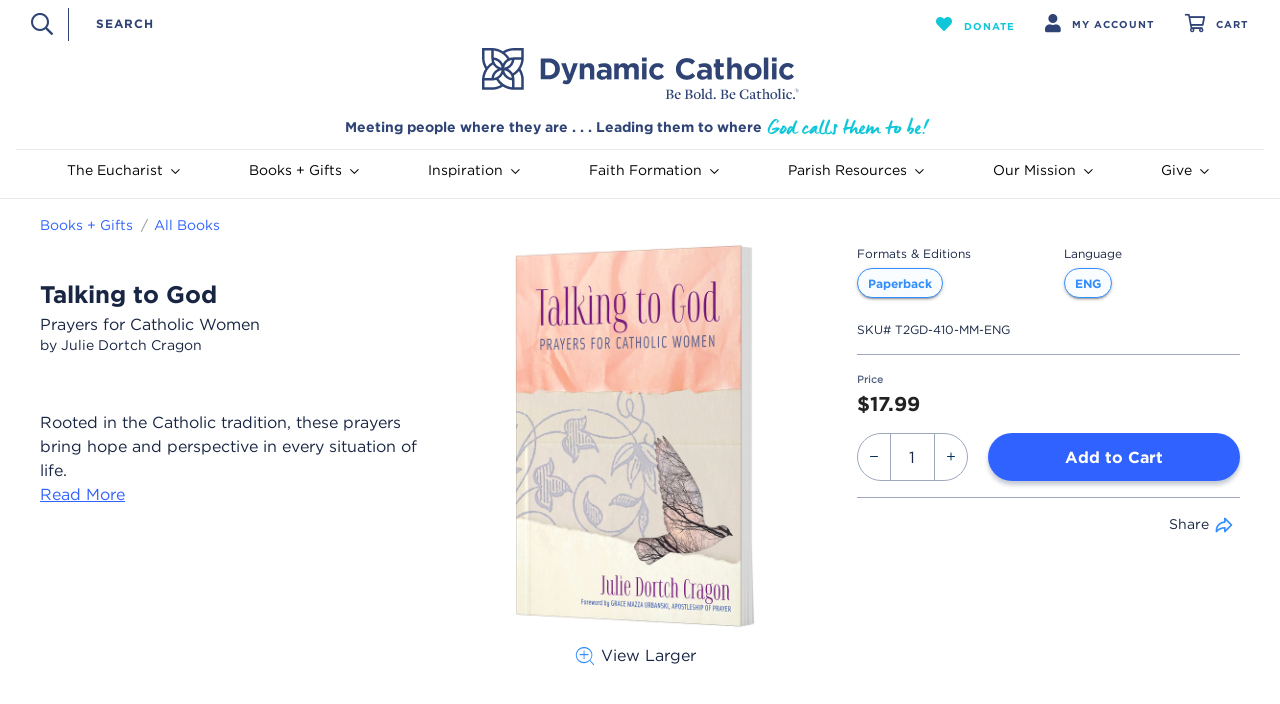

--- FILE ---
content_type: text/html;charset=UTF-8
request_url: https://www.dynamiccatholic.com/talking-to-god/T2GD.html
body_size: 20926
content:
<!DOCTYPE html>
<html lang="en">

<head>
<!--[if gt IE 9]><!-->
<script type="0d7f434fad0b8916f78a20e6-text/javascript">//common/scripts.isml</script>
<script defer type="0d7f434fad0b8916f78a20e6-text/javascript" src="/on/demandware.static/Sites-dci_us-Site/-/default/v1769234428604/js/main.js"></script>
<script src="/on/demandware.static/Sites-dci_us-Site/-/default/v1769234428604/custom/lib/dompurify.min.js" type="0d7f434fad0b8916f78a20e6-text/javascript"></script>

    
        <script defer type="0d7f434fad0b8916f78a20e6-text/javascript" src="/on/demandware.static/Sites-dci_us-Site/-/default/v1769234428604/js/productDetail.js"></script>
    

    
        <script defer type="0d7f434fad0b8916f78a20e6-text/javascript" src="/on/demandware.static/Sites-dci_us-Site/-/default/v1769234428604/js/login.js"></script>
    


<!--<![endif]-->
<meta charset="UTF-8"/>

<meta http-equiv="x-ua-compatible" content="ie=edge"/>

<meta name="viewport" content="width=device-width, initial-scale=1"/>




<!-- Google Tag Manager -->
<script type="0d7f434fad0b8916f78a20e6-text/javascript">(function(w,d,s,l,i){w[l]=w[l]||[];w[l].push({'gtm.start':
new Date().getTime(),event:'gtm.js'});var f=d.getElementsByTagName(s)[0],
j=d.createElement(s),dl=l!='dataLayer'?'&l='+l:'';j.async=true;j.src=
'https://www.googletagmanager.com/gtm.js?id='+i+dl;f.parentNode.insertBefore(j,f);
})(window,document,'script','dataLayer','GTM-5PP994J');</script>
<!-- End Google Tag Manager -->
<script type="0d7f434fad0b8916f78a20e6-text/javascript">
!function(){var geq=window.geq=window.geq||[];if(geq.initialize) return;if (geq.invoked){if (window.console && console.error) {console.error("GE snippet included twice.");}return;}geq.invoked = true;geq.methods = ["page", "suppress", "track", "doNotTrack", "trackOrder", "identify", "addToCart", "callBack", "event"];geq.factory = function(method){return function(){var args = Array.prototype.slice.call(arguments);args.unshift(method);geq.push(args);return geq;};};for (var i = 0; i < geq.methods.length; i++) {var key = geq.methods[i];geq[key] = geq.factory(key);} geq.load = function(key){var script = document.createElement("script");script.type = "text/javascript";script.async = true; if (location.href.includes("vge=true")) {script.src = "https://s3-us-west-2.amazonaws.com/jsstore/a/" + key + "/ge.js?v=" + Math.random();} else {script.src = "https://s3-us-west-2.amazonaws.com/jsstore/a/" + key + "/ge.js";} var first = document.getElementsByTagName("script")[0];first.parentNode.insertBefore(script, first);};geq.SNIPPET_VERSION = "1.6.1";
geq.load("5N0H0O7D");}();
</script>
<script type="0d7f434fad0b8916f78a20e6-text/javascript">geq.page()</script>

<title>Buy Talking to God | Dynamic Catholic</title>

<meta name="description" content="Talking to God - Learn more about Talking to God and how Dynamic Catholic books and programs can change your parish and individual faith life!"/>
<meta name="keywords" content="Commerce Cloud Storefront Reference Architecture"/>




    <meta property="og:image" content="https://www.dynamiccatholic.com/on/demandware.static/-/Sites-dci-master-catalog/default/dwccdff1d7/T2GD/Talking-to-God_Mockup.png"/>





<link rel="icon" type="image/png" href="/favicon-96x96.png" sizes="96x96" />
<link rel="icon" type="image/svg+xml" href="/favicon.svg" />
<link rel="shortcut icon" href="/favicon.ico" />
<link rel="apple-touch-icon" sizes="180x180" href="/apple-touch-icon.png" />

<link rel="stylesheet" href="/on/demandware.static/Sites-dci_us-Site/-/default/v1769234428604/css/global.css" />

    <link rel="stylesheet" href="/on/demandware.static/Sites-dci_us-Site/-/default/v1769234428604/css/productDetail.css"  />



<script src="https://kit.fontawesome.com/cc347121e4.js" crossorigin="anonymous" async type="0d7f434fad0b8916f78a20e6-text/javascript"></script>



    <script src="https://www.googleoptimize.com/optimize.js?id=OPT-M97H9L6" type="0d7f434fad0b8916f78a20e6-text/javascript"></script>


















<script type="0d7f434fad0b8916f78a20e6-text/javascript">
    (function(c,l,a,r,i,t,y){
        c[a]=c[a]||function(){(c[a].q=c[a].q||[]).push(arguments)};
        t=l.createElement(r);t.async=1;t.src='https://www.clarity.ms/tag/'+i;
        y=l.getElementsByTagName(r)[0];y.parentNode.insertBefore(t,y);
    })(window, document, 'clarity', 'script', 'pvgb32walk');
</script>



    

    

    

    

    

    


    

    

    

    

    

    

    







<script type="0d7f434fad0b8916f78a20e6-text/javascript">
    window['GoogleAnalyticsObject'] = 'ga';
    
    window['ga'] = window['ga'] || function () {
        (window['ga'].q = window['ga'].q || []).push(arguments);
    }
</script>

<script type="0d7f434fad0b8916f78a20e6-text/javascript">
    window.dataLayer = window.dataLayer || [];
    window.dataLayerHandlerInitialized = false;

    function DataLayerHandler() {
        this.context = null;
        this.queue = [];

        this.init = function (context) {
            if (!context) {
                context = null;
            }

            if (dataLayerHandlerInitialized) {
                return;
            }
            
            dataLayerHandlerInitialized = true;

            this.context = context;

            var self = this;

            for (var i = 0; i < this.queue.length; i++) {
                var callback = this.queue[i];

                callback(self);
            }
        }

        /**
         * @param {*} callback
         */
        this.onInit = function (callback) {
            this.queue.push(callback);
        }

        /**
         * @param {*} payload 
         */
        this.pushToDataLayerWithClient = function (payload) {
            if (!payload) {
                payload = null;
            }

            payload = Object.assign(
                this.context && this.context.clientId 
                    ? { clientId: this.context.clientId } 
                    : {},
                this.context && this.context.user && this.context.user.user_id
                    ? { userId: this.context.user.user_id } 
                    : {},
                this.getABTestData(payload.elementId),
                payload
            );

            dataLayer.push(payload);
        };

        /**
         * @param {*} targetElementId
         */
        this.getABTestData = function(targetElementId) {
            if (!targetElementId){
                return {};
            }

            var targetElement = document.getElementById(targetElementId);
            var testGroups = [];
            var allGroups = document.querySelectorAll('[data-ab-test-id]');

            for (var i = 0; i < allGroups.length; i++){
                if (!allGroups[i].contains(targetElement)){
                    continue;
                }

                var data = allGroups[i].dataset;

                testGroups.push({
                    id: data.abTestId,
                    name: data.abTestName,
                    group: data.abTestGroup
                });
            }

            return testGroups.length ? { test_groups: testGroups } : {} ;
        };

        this.pushContextEvents = function () {
            if (!this.context) {
                return;
            }

            var self = this;

            for (var i = 0; i < this.context.events.length; i++) {
                var event = this.context.events[i];

                self.pushToDataLayerWithClient(event);
            }
        };

        /**
         * Track potential product-containing elements and call the
         * callback when the products inside of them appear.
         *
         * @param {*} payload 
         */
        this.waitForProductContainers = function (callback) {
            var productContainers = [];

            var einsteinCarousels = document.getElementsByClassName('einstein-carousel');

            if (einsteinCarousels.length) {
                for (var i = 0; i < einsteinCarousels.length; i++) {
                    productContainers.push(
                        einsteinCarousels[i].getElementsByClassName('carousel-inner')[0]
                    );
                }
            }

            var recommendations = document.getElementsByClassName('recommendations');

            if (recommendations.length) {
                productContainers.push(recommendations[0].children[1]);
            }

            if (productContainers.length) {
                var containerInterval = setInterval(function () {
                    for (var i = 0; i < productContainers.length; i++) {
                        var container = productContainers[i];
                        
                        if (!container || !container.children.length) {
                            return false;
                        }
                        
                        clearInterval(containerInterval);

                        callback();
                    }
                }, 100);
            } else {
                callback();
            }
        };

        this.collectAndPushImpressions = function (list) {
            if (!list) {
                list = null;
            }

            var impressions = {
                products: {
                    event : 'productImpressions',
                    ecommerce: {
                        currencyCode: 'USD', // TODO: don't hardcode this.
                        impressions: [],
                    },
                },
                promotions: {
                    event : 'promotionImpressions',
                    ecommerce: {
                        promoView: {
                            promotions: [],
                        },
                    },
                },
            };

            var self = this;

            list = list ? list : this.detemineListAttribute();

            this.waitForProductContainers(function () {
                var selectors = document.querySelectorAll('[data-push-event-on-impression]');

                for (var i = 0; i < selectors.length; i++) {
                    var impression = selectors[i];

                    var type = impression.getAttribute('data-push-event-type');
                    var object = JSON.parse(impression.getAttribute('data-push-event-raw'));

                    if (type && type === 'promotion') {
                        impressions.promotions.ecommerce.promoView.promotions.push(object);
                    } else {
                        impressions.products.ecommerce.impressions.push(
                            Object.assign(
                                object ? object : {},
                                { position: i + 1 },
                                list ? { list: list } : {}
                            )
                        );
                    }
                }

                self.pushProductImpressions(impressions.products);
                self.pushPromotionImpressions(impressions.promotions);
            });
        };

        this.pushProductImpressions = function (data) {
            if (!data.ecommerce.impressions.length) {
                return;
            }
        
            this.pushToDataLayerWithClient(data);
        }

        this.pushPromotionImpressions = function (data) {
            if (!data.ecommerce.promoView.promotions.length) {
                return;
            }
        
            this.pushToDataLayerWithClient(data);
        }

        this.initOnClickWatcher = function (list) {
            if (!list) {
                list = null;
            }

            var self = this;

            this.waitForProductContainers(function () {
                var selectors = document.querySelectorAll('[data-push-event-on-click]');

                for (var i = 0; i < selectors.length; i++) {
                    var product = selectors[i];

                    product.addEventListener('click', function (event) {
                        list = list ? list : self.detemineListAttribute();

                        var object = JSON.parse(this.getAttribute('data-push-event-on-click'));

                        if (object.ecommerce && object.ecommerce.click) {
                            object.ecommerce.click.products[0].position = i + 1;

                            if (list) {
                                object.ecommerce.click.actionField.list = list;
                            }
                        }

                        self.pushToDataLayerWithClient(object);
                    });
                }
            });
        };

        /**
         * @returns string
         */
        this.detemineListAttribute = function () {
            var list = null;
            var url = window.location.href;

            if (url.indexOf('/on-sale') > 0) {
                list = 'Shop On Sale';
            }

            if (url.indexOf('/books') > 0) {
                list = 'Shop Books';
            }

            if (url.indexOf('/cds-audiobooks') > 0) {
                list = 'Shop CDs & Audiobooks';
            }

            if (url.indexOf('/programs') > 0) {
                list = 'Shop Programs';
            }

            if (url.indexOf('/shop-pilgrimages') > 0) {
                list = 'Shop Pilgrimages';
            }

            if (url.indexOf('/event-tickets') > 0) {
                list = 'Shop Event Tickets';
            }

            if (url.indexOf('/products') > 0) {
                list = 'Shop Products';
            }

            if (url.indexOf('/search') > 0) {
                list = 'Internal Search';
            }

            return list;
        }
    }

    window.dataLayerHandler = new DataLayerHandler();

    window.onload = function () {
        dataLayerHandler.init({"clientId":null,"user":{"environment":"production","demandwareID":"abC3RYv8wcwDTqoN5ezZCjnTnV","loggedInState":false,"pageLanguage":"en_US","registered":false,"email":"","emailHash":"","user_id":""},"events":[{"event":"virtualPageView"}]});

        dataLayerHandler.pushContextEvents();
        dataLayerHandler.collectAndPushImpressions();
        dataLayerHandler.initOnClickWatcher();
    }
</script>





<script type="0d7f434fad0b8916f78a20e6-text/javascript">
    window.dataLayer = window.dataLayer || [];
    dataLayer.push({"environment":"production","demandwareID":"abC3RYv8wcwDTqoN5ezZCjnTnV","loggedInState":false,"pageLanguage":"en_US","registered":false,"email":"","emailHash":"","user_id":""});
</script>






<script defer="defer" src="https://extend.vimeocdn.com/ga/21227178.js" type="0d7f434fad0b8916f78a20e6-text/javascript"></script>


    <script type="0d7f434fad0b8916f78a20e6-text/javascript">
        var yotpoAppKey = 'H77AC6sdI0DBQJOB26hCf7JGgbKUcl8wTfQmSnWD';
        var yotpoStaticContentURL = 'https://staticw2.yotpo.com/';
        var yotpoURL = yotpoStaticContentURL + yotpoAppKey + '/widget.js';
        (function e() {
            var e = document.createElement("script");
                    e.type = "text/javascript",
                    e.async = true,
                    e.src = yotpoURL;
            var t = document.getElementsByTagName("script")[0];
            t.parentNode.insertBefore(e, t)
        })();
    </script>
    
    





    <script type="0d7f434fad0b8916f78a20e6-text/javascript">
        var yotpoAppKey = 'H77AC6sdI0DBQJOB26hCf7JGgbKUcl8wTfQmSnWD';
        var yotpoStaticContentURL = 'https://staticw2.yotpo.com/';
        var yotpoURL = yotpoStaticContentURL + yotpoAppKey + '/widget.js';
        (function e() {
            var e = document.createElement("script");
                    e.type = "text/javascript",
                    e.async = true,
                    e.src = yotpoURL;
            var t = document.getElementsByTagName("script")[0];
            t.parentNode.insertBefore(e, t)
        })();
    </script>
    
    





<script src="https://534001212.collect.igodigital.com/collect.js" type="0d7f434fad0b8916f78a20e6-text/javascript"></script>


    <script type="0d7f434fad0b8916f78a20e6-text/javascript">
        _etmc.push(['setOrgId', '123456']);
        _etmc.push(['doNotTrack']);
        _etmc.push(['trackPageView']);
    </script>



    



<link rel="canonical" href="/talking-to-god/T2GD.html"/>

<script type="0d7f434fad0b8916f78a20e6-text/javascript">//<!--
/* <![CDATA[ (head-active_data.js) */
var dw = (window.dw || {});
dw.ac = {
    _analytics: null,
    _events: [],
    _category: "",
    _searchData: "",
    _anact: "",
    _anact_nohit_tag: "",
    _analytics_enabled: "true",
    _timeZone: "US/Eastern",
    _capture: function(configs) {
        if (Object.prototype.toString.call(configs) === "[object Array]") {
            configs.forEach(captureObject);
            return;
        }
        dw.ac._events.push(configs);
    },
	capture: function() { 
		dw.ac._capture(arguments);
		// send to CQ as well:
		if (window.CQuotient) {
			window.CQuotient.trackEventsFromAC(arguments);
		}
	},
    EV_PRD_SEARCHHIT: "searchhit",
    EV_PRD_DETAIL: "detail",
    EV_PRD_RECOMMENDATION: "recommendation",
    EV_PRD_SETPRODUCT: "setproduct",
    applyContext: function(context) {
        if (typeof context === "object" && context.hasOwnProperty("category")) {
        	dw.ac._category = context.category;
        }
        if (typeof context === "object" && context.hasOwnProperty("searchData")) {
        	dw.ac._searchData = context.searchData;
        }
    },
    setDWAnalytics: function(analytics) {
        dw.ac._analytics = analytics;
    },
    eventsIsEmpty: function() {
        return 0 == dw.ac._events.length;
    }
};
/* ]]> */
// -->
</script>
<script type="0d7f434fad0b8916f78a20e6-text/javascript">//<!--
/* <![CDATA[ (head-cquotient.js) */
var CQuotient = window.CQuotient = {};
CQuotient.clientId = 'bdjn-dci_us';
CQuotient.realm = 'BDJN';
CQuotient.siteId = 'dci_us';
CQuotient.instanceType = 'prd';
CQuotient.locale = 'default';
CQuotient.fbPixelId = '__UNKNOWN__';
CQuotient.activities = [];
CQuotient.cqcid='';
CQuotient.cquid='';
CQuotient.cqeid='';
CQuotient.cqlid='';
CQuotient.apiHost='api.cquotient.com';
/* Turn this on to test against Staging Einstein */
/* CQuotient.useTest= true; */
CQuotient.useTest = ('true' === 'false');
CQuotient.initFromCookies = function () {
	var ca = document.cookie.split(';');
	for(var i=0;i < ca.length;i++) {
	  var c = ca[i];
	  while (c.charAt(0)==' ') c = c.substring(1,c.length);
	  if (c.indexOf('cqcid=') == 0) {
		CQuotient.cqcid=c.substring('cqcid='.length,c.length);
	  } else if (c.indexOf('cquid=') == 0) {
		  var value = c.substring('cquid='.length,c.length);
		  if (value) {
		  	var split_value = value.split("|", 3);
		  	if (split_value.length > 0) {
			  CQuotient.cquid=split_value[0];
		  	}
		  	if (split_value.length > 1) {
			  CQuotient.cqeid=split_value[1];
		  	}
		  	if (split_value.length > 2) {
			  CQuotient.cqlid=split_value[2];
		  	}
		  }
	  }
	}
}
CQuotient.getCQCookieId = function () {
	if(window.CQuotient.cqcid == '')
		window.CQuotient.initFromCookies();
	return window.CQuotient.cqcid;
};
CQuotient.getCQUserId = function () {
	if(window.CQuotient.cquid == '')
		window.CQuotient.initFromCookies();
	return window.CQuotient.cquid;
};
CQuotient.getCQHashedEmail = function () {
	if(window.CQuotient.cqeid == '')
		window.CQuotient.initFromCookies();
	return window.CQuotient.cqeid;
};
CQuotient.getCQHashedLogin = function () {
	if(window.CQuotient.cqlid == '')
		window.CQuotient.initFromCookies();
	return window.CQuotient.cqlid;
};
CQuotient.trackEventsFromAC = function (/* Object or Array */ events) {
try {
	if (Object.prototype.toString.call(events) === "[object Array]") {
		events.forEach(_trackASingleCQEvent);
	} else {
		CQuotient._trackASingleCQEvent(events);
	}
} catch(err) {}
};
CQuotient._trackASingleCQEvent = function ( /* Object */ event) {
	if (event && event.id) {
		if (event.type === dw.ac.EV_PRD_DETAIL) {
			CQuotient.trackViewProduct( {id:'', alt_id: event.id, type: 'raw_sku'} );
		} // not handling the other dw.ac.* events currently
	}
};
CQuotient.trackViewProduct = function(/* Object */ cqParamData){
	var cq_params = {};
	cq_params.cookieId = CQuotient.getCQCookieId();
	cq_params.userId = CQuotient.getCQUserId();
	cq_params.emailId = CQuotient.getCQHashedEmail();
	cq_params.loginId = CQuotient.getCQHashedLogin();
	cq_params.product = cqParamData.product;
	cq_params.realm = cqParamData.realm;
	cq_params.siteId = cqParamData.siteId;
	cq_params.instanceType = cqParamData.instanceType;
	cq_params.locale = CQuotient.locale;
	
	if(CQuotient.sendActivity) {
		CQuotient.sendActivity(CQuotient.clientId, 'viewProduct', cq_params);
	} else {
		CQuotient.activities.push({activityType: 'viewProduct', parameters: cq_params});
	}
};
/* ]]> */
// -->
</script>


   <script type="application/ld+json">
        {"@context":"http://schema.org/","@type":"Product","name":"Talking to God","mpn":"T2GD-410-MM-ENG","sku":"T2GD-410-MM-ENG","description":"Rooted in the Catholic tradition, these prayers bring hope and perspective in every situation of life.","image":["https://www.dynamiccatholic.com/on/demandware.static/-/Sites-dci-master-catalog/default/dwccdff1d7/T2GD/Talking-to-God_Mockup.png"],"offers":{"url":{},"@type":"Offer","priceCurrency":"USD","price":"17.99","availability":"http://schema.org/InStock"}}
    </script>


</head>
<body>

<div class="page" data-action="Product-Show" data-querystring="pid=T2GD" >
<div class="page-header">
	<header>
		<a href="#maincontent" class="skip" aria-label="Skip to main content">Skip to main content</a>
<a href="#footercontent" class="skip" aria-label="Skip to footer content">Skip to footer content</a>
		
		
		
		
		<nav role="navigation">
			<div class="header container-fluid header-icons">
				<div class="row align-items-center pt-2-lg px-lg-3">

					<div class="col-auto align-self-center d-none d-md-block header-search-icon-border">
						<i class="icon-search"></i>
					</div>
					<div class="col align-items-center my-1 d-none d-md-block">
						<div class="site-search">
	<form role="search" action="/search" method="get" name="simpleSearch">
		<div class="icon-wrapper align-items-center">
			<span class="icon-search-desktop hidden-md-down"></span>
			<span class="d-lg-none"></span>
		</div>
		<input class="form-control search-field"
			   type="text"
			   name="q"
			   value=""
			   placeholder="Search"
			   autocomplete="off"
			   role="combobox"
			   aria-describedby="search-assistive-text"
			   aria-haspopup="listbox"
			   aria-expanded="false"
			   aria-autocomplete="list"
			   aria-activedescendant=""
			   aria-label="Enter Keyword or Item No." />
		<button type="reset" name="reset-button" class="reset-button d-none icon-close" aria-label="Clear search keywords"></button>
		<div class="suggestions-wrapper" data-url="/on/demandware.store/Sites-dci_us-Site/default/SearchServices-GetSuggestions?q="></div>
		<input type="hidden" value="default" name="lang">
	</form>
</div>
<div class="search-button">
</div>

					</div>
					<div class="col-auto d-lg-none px-0">
						<button class="navbar-toggler d-md-none align-items-center" type="button"
							aria-controls="sg-navbar-collapse" aria-expanded="false" aria-label="Toggle navigation">
							&#9776;
						</button>
					</div>
					<div class="col d-md-none py-0 py-sm-3">
						<a class="logo-home logo-mobile" href="/home" title="Dynamic Catholic Home">
							<img class="mx-auto d-block logo-header-size"
								src="/on/demandware.static/Sites-dci_us-Site/-/default/dwa5286490/images/logo-mobile.svg"
								alt="Dynamic Catholic" />
						</a>
					</div>
					<div class="navbar-header">
						<div class="col-auto">
							<div class="donate">
								<a class="header-icon-link" href="https://www.dynamiccatholic.com/join-in-this-mission/DON-USA.html"
									role="button" title="Donate">
									<i class="icon-heart" aria-hidden="true"></i>
									<span
										class="d-none d-md-inline-block donate-message small">Donate</span>
								</a>
							</div>
						</div>
						<div class="col-auto">
							<div class="user drawer">
	<div class="login header-icon-link account-link drawer-toggle" role="button">
		<i class="icon-account" aria-hidden="true"></i>
		<span class="user-message small d-none d-lg-inline-block">
		
			My Account
		
		</span>
	</div>
	
		
		<div class="user-menu drawer-menu">
			<div class="drawer-close drawer-close-js"><i class="icon-close"></i></div>
			<div class="account-login">
				
				<h4 class="title">Login or Create an Account</h4>
				
				
				<form action="/on/demandware.store/Sites-dci_us-Site/default/Account-Login" class="header-login" method="POST" name="login-form">
	<div class="form-group floating-label required" title="required">
		<label class="form-control-label" for="login-form-email">Email</label>
		<input type="email" id="login-form-email" required aria-required="true" class="form-control required" aria-describedby="form-email-error" name="loginEmail" value placeholder="Email">
		<div class="invalid-feedback" id="form-email-error"></div>
	</div>
	<div class="form-group floating-label required account-field" title="required">
		<label class="form-control-label" for="login-form-password">Password</label>
		<input type="password" id="login-form-password" required aria-required="true" class="form-control required" aria-describedby="form-password-error" name="loginPassword" value placeholder=Password>
		<div class="invalid-feedback" id="form-password-error"></div>
	</div>
	<div class="form-group forgot-password text-center">
			<a
				id="password-reset"
				title="forgot password?"
				data-toggle="modal"
				href="/on/demandware.store/Sites-dci_us-Site/default/Account-PasswordResetDialogForm"
				data-target="#requestPasswordResetModal">
				forgot password?
			</a>
		</div>
		

	<input type="hidden" name="csrf_token" value="hK7gACaWZCbhKvvmq4tGUi50JTfZKByX0ZKH2iZ3sJ4KuqtC-Chqt6-o_NRoRRppg1tOK5WL7BEgN-zBk3_diiVp07RE7jiwCJtVVcfJeLoe4-kHXPJNG_t1hkwXSXn4fgq5jnjm3N7HsDskienj3zBeXBphlgK3AGXeSDNdHq_aD2LGN8o="/>

	<button type="submit" class="btn btn-block btn-primary">Login</button>
</form>

				
				
				<div class="user-menu-cta-link">
					<a href="/login?action=register" role="menuitem" tabindex="-1" title="Create an Account">
						Create an Account
					</a>
				</div>  
			</div>
		</div>
	
</div>
							
						</div>
						<div class="col-auto-lg px-3">
							<div class="minicart" data-action-url="/on/demandware.store/Sites-dci_us-Site/default/Cart-MiniCartShow">
								<div class="minicart-total"> 	
		<a class="header-icon-link minicart-link" href="https://www.dynamiccatholic.com/cart" title="Cart 0 Items" aria-label="Cart 0 Items" aria-haspopup="true">
		<i class="icon-cart">
			
				<span class="minicart-quantity">
			
				0
			</span>
		</i>
		<span class="minicart-message small d-none d-lg-inline-block account-cart-link">
		Cart</span>
	</a>
</div>
<input type="hidden" class="minicart-timeout" value="10000">
<div class="popover popover-bottom minicart-popover"></div>
							</div>
						</div>
					</div>
				</div>
				<div class="row pb-3 d-none d-md-block">
					<div class="col-12">
						<a class="logo-home" href="/home" title="Dynamic Catholic Home">
							<img class="mx-auto d-block" src="/on/demandware.static/Sites-dci_us-Site/-/default/dwee423ef9/images/logo.svg"
								alt="Dynamic Catholic" />
						</a>
					</div>
				</div>
				<div class="row d-none d-md-block">
					<div class="col-12">
						<p class="text-center tagline">Meeting people where they are . . . Leading them to where 
							<img class="secondary" src="/on/demandware.static/Sites-dci_us-Site/-/default/dwcfe391da/images/god-calls-them-to-be.svg"
								alt="God calls them to be!" />
							<span class="secondary-hidden"> God calls them to be!</span>
						</p>
					</div>
				</div>
				<div class="row d-md-none header-search-field">
					<div class="col-1 align-self-center header-search-icon-border">
						<i class="icon-search"></i>
					</div>
					<div class="col align-items-center d-none d-sm-block d-md-none">
						<div class="site-search">
	<form role="search" action="/search" method="get" name="simpleSearch">
		<div class="icon-wrapper align-items-center">
			<span class="icon-search-desktop hidden-md-down"></span>
			<span class="d-lg-none"></span>
		</div>
		<input class="form-control search-field"
			   type="text"
			   name="q"
			   value=""
			   placeholder="Search"
			   autocomplete="off"
			   role="combobox"
			   aria-describedby="search-assistive-text"
			   aria-haspopup="listbox"
			   aria-expanded="false"
			   aria-autocomplete="list"
			   aria-activedescendant=""
			   aria-label="Enter Keyword or Item No." />
		<button type="reset" name="reset-button" class="reset-button d-none icon-close" aria-label="Clear search keywords"></button>
		<div class="suggestions-wrapper" data-url="/on/demandware.store/Sites-dci_us-Site/default/SearchServices-GetSuggestions?q="></div>
		<input type="hidden" value="default" name="lang">
	</form>
</div>
<div class="search-button">
</div>

					</div>
					<div class="col align-items-center d-block d-sm-none search-mobile">
						<div class="site-search">
	<form role="search" action="/search" method="get" name="simpleSearch">
		<div class="icon-wrapper align-items-center">
			<span class="icon-search-desktop hidden-md-down"></span>
			<span class="d-lg-none"></span>
		</div>
		<input class="form-control search-field"
			   type="text"
			   name="q"
			   value=""
			   placeholder="Search"
			   autocomplete="off"
			   role="combobox"
			   aria-describedby="search-assistive-text"
			   aria-haspopup="listbox"
			   aria-expanded="false"
			   aria-autocomplete="list"
			   aria-activedescendant=""
			   aria-label="Enter Keyword or Item No." />
		<button type="reset" name="reset-button" class="reset-button d-none icon-close" aria-label="Clear search keywords"></button>
		<div class="suggestions-wrapper" data-url="/on/demandware.store/Sites-dci_us-Site/default/SearchServices-GetSuggestions?q="></div>
		<input type="hidden" value="default" name="lang">
	</form>
</div>
<div class="search-button">
</div>

					</div>
				</div>
			</div>
			<div
				class="container-fluid main-menu navbar-toggleable-sm menu-toggleable-left multilevel-dropdown d-none d-md-block">
				<div class="row">
					<nav class="navbar navbar-expand-md col-12">
	<div class="back menu-navigation d-md-none">
		<button role="button" aria-label="Back to previous menu">
			<span class="caret-left"></span>
			main menu
		</button>
	</div>
	<div class="close-button menu-navigation d-md-none">
		<button role="button" aria-label="Close Menu">
			<span class="text">Close</span>
			<i class="icon-close"></i>
		</button>
	</div>
	<div class="menu-group" role="navigation">
		<ul class="nav navbar-nav" role="menu">
			
				
					
						<li class="nav-item dropdown eucharist" role="presentation">
							<span id="eucharist" class="nav-link dropdown-toggle" role="button" data-toggle="dropdown" aria-haspopup="true" aria-expanded="false" tabindex="0">The Eucharist<i class="icon-chevron-down"></i></span>
							
							<ul class="dropdown-menu" role="menu" aria-hidden="true" aria-label="eucharist">
    
        
            <li class="dropdown-item" role="presentation">
                <a href="https://www.dynamiccatholic.com/33-days-to-eucharistic-glory.html" id="33-days-book-landing-page" role="menuitem" class="dropdown-link" tabindex="0">33 Days to Eucharistic Glory Book</a>
            </li>
        
    
        
            <li class="dropdown-item" role="presentation">
                <a href="https://www.dynamiccatholic.com/eucharistic-consecration-program.html" id="consecration-email-program" role="menuitem" class="dropdown-link" tabindex="0">Your Consecration Journey</a>
            </li>
        
    
        
            <li class="dropdown-item" role="presentation">
                <a href="https://consecrateamerica.com/" id="consecrate-america" role="menuitem" class="dropdown-link" tabindex="0">Consecrate America</a>
            </li>
        
    
        
            <li class="dropdown-item" role="presentation">
                <a href="https://www.eucharist.us/pages/l24" id="international-society-eucharist" role="menuitem" class="dropdown-link" tabindex="0">International Society of the Eucharist</a>
            </li>
        
    
        
            <li class="dropdown-item" role="presentation">
                <a href="https://www.dynamiccatholic.com/the-eucharist.html" id="the-eucharist" role="menuitem" class="dropdown-link" tabindex="0">Articles</a>
            </li>
        
    
</ul>

						</li>
					
				
					
						<li class="nav-item dropdown shop" role="presentation">
							<span id="shop" class="nav-link dropdown-toggle" role="button" data-toggle="dropdown" aria-haspopup="true" aria-expanded="false" tabindex="0">Books + Gifts<i class="icon-chevron-down"></i></span>
							
							<ul class="dropdown-menu" role="menu" aria-hidden="true" aria-label="shop">
    
        
            <li class="dropdown-item" role="presentation">
                <a href="/books/" id="books" role="menuitem" class="dropdown-link" tabindex="0">All Books</a>
            </li>
        
    
        
            <li class="dropdown-item" role="presentation">
                <a href="/gift-guide.html" id="gift-guide" role="menuitem" class="dropdown-link" tabindex="0">Gift Ideas</a>
            </li>
        
    
        
            <li class="dropdown-item" role="presentation">
                <a href="/top-ten-books.html#men" id="books-for-men" role="menuitem" class="dropdown-link" tabindex="0">Books for Men</a>
            </li>
        
    
        
            <li class="dropdown-item" role="presentation">
                <a href="/top-ten-books.html#women" id="books-for-women" role="menuitem" class="dropdown-link" tabindex="0">Books for Women</a>
            </li>
        
    
        
            <li class="dropdown-item" role="presentation">
                <a href="/top-ten-books.html#children" id="books-for-kids" role="menuitem" class="dropdown-link" tabindex="0">Books for Kids</a>
            </li>
        
    
        
            <li class="dropdown-item" role="presentation">
                <a href="/programs/" id="programs" role="menuitem" class="dropdown-link" tabindex="0">Programs</a>
            </li>
        
    
        
            <li class="dropdown-item" role="presentation">
                <a href="/sacramental-preparation/" id="sacramental-preparation" role="menuitem" class="dropdown-link" tabindex="0">Sacramental Preparation</a>
            </li>
        
    
        
            <li class="dropdown-item" role="presentation">
                <a href="https://www.dynamiccatholic.com/top-ten-books.html" id="top-ten-books" role="menuitem" class="dropdown-link" tabindex="0">10 Must Read Books</a>
            </li>
        
    
        
            <li class="dropdown-item" role="presentation">
                <a href="/top-ten-saint-books.html" id="top-books-on-the-saints" role="menuitem" class="dropdown-link" tabindex="0">Top Books About the Saints</a>
            </li>
        
    
        
            <li class="dropdown-item" role="presentation">
                <a href="https://www.dynamiccatholic.com/weekly-deals.html" id="weekly-deals" role="menuitem" class="dropdown-link" tabindex="0">Weekly Deals</a>
            </li>
        
    
        
            <li class="dropdown-item" role="presentation">
                <a href="/bible-studies/" id="bible-studies" role="menuitem" class="dropdown-link" tabindex="0">Bible Studies</a>
            </li>
        
    
        
            <li class="dropdown-item" role="presentation">
                <a href="https://www.dynamiccatholic.com/six-pack-evangelization.html" id="six-pack-evangelization" role="menuitem" class="dropdown-link" tabindex="0">Share Packs</a>
            </li>
        
    
</ul>

						</li>
					
				
					
						<li class="nav-item dropdown inspiration" role="presentation">
							<span id="inspiration" class="nav-link dropdown-toggle" role="button" data-toggle="dropdown" aria-haspopup="true" aria-expanded="false" tabindex="0">Inspiration<i class="icon-chevron-down"></i></span>
							
							<ul class="dropdown-menu" role="menu" aria-hidden="true" aria-label="inspiration">
    
        
            <li class="dropdown-item" role="presentation">
                <a href="https://www.dynamiccatholic.com/daily-reflections.html" id="daily-inspiration" role="menuitem" class="dropdown-link" tabindex="0">Daily Inspiration</a>
            </li>
        
    
        
            <li class="dropdown-item" role="presentation">
                <a href="/daily-gospel-reflection" id="gospel-reflection" role="menuitem" class="dropdown-link" tabindex="0">Today's Gospel</a>
            </li>
        
    
        
            <li class="dropdown-item" role="presentation">
                <a href="/mass-readings-today" id="daily-readings" role="menuitem" class="dropdown-link" tabindex="0">Daily Readings</a>
            </li>
        
    
        
            <li class="dropdown-item" role="presentation">
                <a href="/saint-today" id="saint-of-the-day" role="menuitem" class="dropdown-link" tabindex="0">Saint of the Day</a>
            </li>
        
    
        
            <li class="dropdown-item" role="presentation">
                <a href="https://www.dynamiccatholic.com/holy-moments.html" id="holy-moments" role="menuitem" class="dropdown-link" tabindex="0">Holy Moments</a>
            </li>
        
    
        
            <li class="dropdown-item" role="presentation">
                <a href="https://www.dynamiccatholic.com/advent.html" id="for-you-bae" role="menuitem" class="dropdown-link" tabindex="0">Best Advent Ever</a>
            </li>
        
    
        
            <li class="dropdown-item" role="presentation">
                <a href="https://www.dynamiccatholic.com/lent.html" id="for-you-ble" role="menuitem" class="dropdown-link" tabindex="0">Best Lent Ever</a>
            </li>
        
    
        
            <li class="dropdown-item" role="presentation">
                <a href="https://www.dynamiccatholic.com/rosary/how-to-pray-the-rosary.html" id="the-rosary" role="menuitem" class="dropdown-link" tabindex="0">The Rosary</a>
            </li>
        
    
        
            <li class="dropdown-item" role="presentation">
                <a href="https://www.dynamiccatholic.com/pilgrimages.html" id="shop-pilgrimages" role="menuitem" class="dropdown-link" tabindex="0">Pilgrimages</a>
            </li>
        
    
        
            <li class="dropdown-item" role="presentation">
                <a href="https://www.dynamiccatholic.com/welcome.html" id="welcome" role="menuitem" class="dropdown-link" tabindex="0">CRHP Retreats</a>
            </li>
        
    
        
            <li class="dropdown-item" role="presentation">
                <a href="https://www.dynamiccatholic.com/plus.html" id="for-you-dynamic-plus" role="menuitem" class="dropdown-link" tabindex="0">Dynamic+ Videos</a>
            </li>
        
    
</ul>

						</li>
					
				
					
						<li class="nav-item dropdown faith-formation" role="presentation">
							<span id="faith-formation" class="nav-link dropdown-toggle" role="button" data-toggle="dropdown" aria-haspopup="true" aria-expanded="false" tabindex="0">Faith Formation<i class="icon-chevron-down"></i></span>
							
							<ul class="dropdown-menu" role="menu" aria-hidden="true" aria-label="faith-formation">
    
        
            <li class="dropdown-item" role="presentation">
                <a href="https://www.dynamiccatholic.com/daily-prayer.html" id="for-you-best-habit-ever" role="menuitem" class="dropdown-link" tabindex="0">Learn How to Pray</a>
            </li>
        
    
        
            <li class="dropdown-item" role="presentation">
                <a href="https://www.dynamiccatholic.com/baptism.html" id="starting-point" role="menuitem" class="dropdown-link" tabindex="0">Baptism</a>
            </li>
        
    
        
            <li class="dropdown-item" role="presentation">
                <a href="https://www.dynamiccatholic.com/blessed.html" id="blessed-reconciliation" role="menuitem" class="dropdown-link" tabindex="0">First Reconciliation</a>
            </li>
        
    
        
            <li class="dropdown-item" role="presentation">
                <a href="https://www.dynamiccatholic.com/blessed.html" id="blessed-communion" role="menuitem" class="dropdown-link" tabindex="0">First Communion</a>
            </li>
        
    
        
            <li class="dropdown-item" role="presentation">
                <a href="https://www.dynamiccatholic.com/confirmation.html" id="decision-point" role="menuitem" class="dropdown-link" tabindex="0">Confirmation</a>
            </li>
        
    
        
            <li class="dropdown-item" role="presentation">
                <a href="https://www.dynamiccatholic.com/marriage-preparation.html" id="better-together-parish" role="menuitem" class="dropdown-link" tabindex="0">Marriage Preparation</a>
            </li>
        
    
        
            <li class="dropdown-item" role="presentation">
                <a href="https://www.dynamiccatholic.com/marriage/better-together-marriage-enrichment.html" id="better-together" role="menuitem" class="dropdown-link" tabindex="0">Marriage Enrichment</a>
            </li>
        
    
        
            <li class="dropdown-item" role="presentation">
                <a href="https://www.dynamiccatholic.com/aging-and-dying.html" id="aging-and-dying" role="menuitem" class="dropdown-link" tabindex="0">Aging and Dying</a>
            </li>
        
    
        
            <li class="dropdown-item" role="presentation">
                <a href="https://www.dynamiccatholic.com/catholic-moments.html" id="catholic-moments-faith-formation" role="menuitem" class="dropdown-link" tabindex="0">Catholic Moments</a>
            </li>
        
    
</ul>

						</li>
					
				
					
						<li class="nav-item dropdown parish-resources" role="presentation">
							<span id="parish-resources" class="nav-link dropdown-toggle" role="button" data-toggle="dropdown" aria-haspopup="true" aria-expanded="false" tabindex="0">Parish Resources<i class="icon-chevron-down"></i></span>
							
							<ul class="dropdown-menu" role="menu" aria-hidden="true" aria-label="parish-resources">
    
        
            <li class="dropdown-item" role="presentation">
                <a href="https://www.dynamiccatholic.com/dynamic-parish.html" id="dynamic-parish" role="menuitem" class="dropdown-link" tabindex="0">Dynamic Parish</a>
            </li>
        
    
        
            <li class="dropdown-item" role="presentation">
                <a href="https://www.dynamiccatholic.com/catholic-moments.html" id="parish-resources-catholic-moments" role="menuitem" class="dropdown-link" tabindex="0">Catholic Moments</a>
            </li>
        
    
        
            <li class="dropdown-item" role="presentation">
                <a href="https://www.dynamiccatholic.com/parish-book-program.html" id="book-program" role="menuitem" class="dropdown-link" tabindex="0">Parish Book Program</a>
            </li>
        
    
        
            <li class="dropdown-item" role="presentation">
                <a href="https://www.dynamiccatholic.com/no-regrets-fourth-quarter-of-your-life/NREG-267-WB-ENG.html" id="fourth-quarter-of-life" role="menuitem" class="dropdown-link" tabindex="0">The 4th Quarter of Life</a>
            </li>
        
    
        
            <li class="dropdown-item" role="presentation">
                <a href="https://www.dynamiccatholic.com/holy-moments-zip-codes.html" id="zip-code-evangelization" role="menuitem" class="dropdown-link" tabindex="0">Zip Code Evangelization</a>
            </li>
        
    
</ul>

						</li>
					
				
					
						<li class="nav-item dropdown our-mission" role="presentation">
							<span id="our-mission" class="nav-link dropdown-toggle" role="button" data-toggle="dropdown" aria-haspopup="true" aria-expanded="false" tabindex="0">Our Mission<i class="icon-chevron-down"></i></span>
							
							<ul class="dropdown-menu" role="menu" aria-hidden="true" aria-label="our-mission">
    
        
            <li class="dropdown-item" role="presentation">
                <a href="https://www.dynamiccatholic.com/mission/mission-and-vision.html" id="mission-values" role="menuitem" class="dropdown-link" tabindex="0">Mission &amp; Vision</a>
            </li>
        
    
        
            <li class="dropdown-item" role="presentation">
                <a href="https://www.dynamiccatholic.com/catholic-moments.html" id="catholic-moments" role="menuitem" class="dropdown-link" tabindex="0">Catholic Moments</a>
            </li>
        
    
        
            <li class="dropdown-item" role="presentation">
                <a href="https://www.dynamiccatholic.com/prayer-request.html" id="prayer-request" role="menuitem" class="dropdown-link" tabindex="0">Prayer Requests</a>
            </li>
        
    
        
            <li class="dropdown-item" role="presentation">
                <a href="https://www.dynamiccatholic.com/mission/our-team.html" id="our-team" role="menuitem" class="dropdown-link" tabindex="0">Our Team</a>
            </li>
        
    
        
            <li class="dropdown-item" role="presentation">
                <a href="https://www.dynamiccatholic.com/mission/board-of-directors.html" id="directors" role="menuitem" class="dropdown-link" tabindex="0">Board of Directors</a>
            </li>
        
    
        
            <li class="dropdown-item" role="presentation">
                <a href="https://www.dynamiccatholic.com/mission/matthew-kelly.html" id="about-matthew-kelly" role="menuitem" class="dropdown-link" tabindex="0">About Matthew Kelly</a>
            </li>
        
    
        
            <li class="dropdown-item" role="presentation">
                <a href="https://www.dynamiccatholic.com/mission/join-our-team.html" id="join-our-team" role="menuitem" class="dropdown-link" tabindex="0">Join Our Team</a>
            </li>
        
    
        
            <li class="dropdown-item" role="presentation">
                <a href="#footercontent" id="sitemap" role="menuitem" class="dropdown-link" tabindex="0">Sitemap</a>
            </li>
        
    
        
            <li class="dropdown-item" role="presentation">
                <a href="https://www.dynamiccatholic.com/contact-us.html" id="contact" role="menuitem" class="dropdown-link" tabindex="0">Contact Us</a>
            </li>
        
    
</ul>

						</li>
					
				
					
						<li class="nav-item dropdown give" role="presentation">
							<span id="give" class="nav-link dropdown-toggle" role="button" data-toggle="dropdown" aria-haspopup="true" aria-expanded="false" tabindex="0">Give<i class="icon-chevron-down"></i></span>
							
							<ul class="dropdown-menu" role="menu" aria-hidden="true" aria-label="give">
    
        
            <li class="dropdown-item" role="presentation">
                <a href="https://www.dynamiccatholic.com/join-in-this-mission/DON-USA-RGM-25.html" id="donate-today" role="menuitem" class="dropdown-link" tabindex="0">Donate Today</a>
            </li>
        
    
        
            <li class="dropdown-item" role="presentation">
                <a href="https://www.dynamiccatholic.com/give/the-ambassadors-club.html" id="ambassadors-club-difference" role="menuitem" class="dropdown-link" tabindex="0">Join the Ambassadors Club</a>
            </li>
        
    
        
            <li class="dropdown-item" role="presentation">
                <a href="https://www.dynamiccatholic.com/give/planned-giving.html" id="planned-giving" role="menuitem" class="dropdown-link" tabindex="0">Planned Giving</a>
            </li>
        
    
        
            <li class="dropdown-item" role="presentation">
                <a href="https://www.dynamiccatholic.com/give/schedule-a-meeting.html" id="schedule-a-meeting" role="menuitem" class="dropdown-link" tabindex="0">Schedule a Meeting</a>
            </li>
        
    
</ul>

						</li>
					
				
			
		</ul>
	</div>
	<div class="cta-group d-md-none">
		<a href="https://www.dynamiccatholic.com/join-in-this-mission/DON-USA.html" class="btn btn-info btn-block">
			<i class="icon-heart" aria-hidden="true"></i>
			<span class="donate-message">Donate</span>
		</a>
	</div>
</nav>

				</div>
			</div>
		</nav>
	</header>
</div>
<div role="main" id="maincontent">

    




    <link rel="stylesheet" href="https://unicons.iconscout.com/release/v4.0.0/css/line.css">
    <link rel="stylesheet"
        href="https://unicons.iconscout.com/release-pro/v4.0.0/css/thinline.css?key=d30f62a0-9e7d-11ed-ad05-0242ac140003">

    

    
    
    
    
    


    <div class="container" id="popup">
        



    </div>

    <!-- CQuotient Activity Tracking (viewProduct-cquotient.js) -->
<script type="0d7f434fad0b8916f78a20e6-text/javascript">//<!--
/* <![CDATA[ */
(function(){
	try {
		if(window.CQuotient) {
			var cq_params = {};
			cq_params.product = {
					id: 'T2GD',
					sku: 'T2GD-410-MM-ENG',
					type: '',
					alt_id: ''
				};
			cq_params.realm = "BDJN";
			cq_params.siteId = "dci_us";
			cq_params.instanceType = "prd";
			window.CQuotient.trackViewProduct(cq_params);
		}
	} catch(err) {}
})();
/* ]]> */
// -->
</script>
<script type="0d7f434fad0b8916f78a20e6-text/javascript">//<!--
/* <![CDATA[ (viewProduct-active_data.js) */
dw.ac._capture({id: "T2GD-410-MM-ENG", type: "detail"});
/* ]]> */
// -->
</script>
        <div class="product-detail product-wrapper productDetailPage" data-pid="T2GD-410-MM-ENG">
            <div class="container productDetailPage__head">
                <div class="row">
                    <div class="col productDetailPage__breadcrumb" role="navigation" aria-label="Breadcrumb">
                        <ol class="breadcrumb">
                            
                                <li class="breadcrumb-item">
                                    
                                        <a href="/shop/" class="link-medium-blue">
                                            Books + Gifts
                                        </a>
                                    
                                </li>
                            
                                <li class="breadcrumb-item">
                                    
                                        <a href="/books/" class="link-medium-blue" aria-current="page">
                                            All Books
                                        </a>
                                    
                                </li>
                            
                        </ol>
                    </div>
                </div>

                <div class="row productDetailPage__header">
                    <div class="col productDetailPage__header__details">
                        <h1 class="productDetailPage__header__details__title">
                            Talking to God
                        </h1>

                        
    
        <h5 class="book__subtitle">Prayers for Catholic Women</h5>
    

    
        <div class="book__author">
            by  Julie Dortch Cragon
        </div>
    

                        <div class="row">
                            <div class="col">

                                <div class="productRating">
                                    <div class="clearfix">
    
        
    

    
    <div id="yotpo-bottomline-top-div" class="yotpo bottomLine"
        data-appkey="H77AC6sdI0DBQJOB26hCf7JGgbKUcl8wTfQmSnWD"
        data-domain="https://www.dynamiccatholic.com"
        data-product-id="T2GD"
        data-product-models="null"
        data-name="Talking to God"
        data-url="https://www.dynamiccatholic.com/talking-to-god/T2GD.html"
        data-image-url="https://www.dynamiccatholic.com/on/demandware.static/-/Sites-dci-master-catalog/default/dw7fe8286d/T2GD/Talking-to-God_Flat.png"
        data-description="Rooted in the Catholic tradition, these prayers bring hope and perspective in every situation of life."
        data-bread-crumbs="Books + Gifts">
    </div>
    




    
</div>
                                </div>
                                <div class="col productDetailPage__mobile-sku d-sm-block d-md-none small-font">
                                    SKU# T2GD-410-MM-ENG
                                </div>
                            </div>
                        </div>
                        <div class="row">
                            <div class="col">
                                

                                <div class="productDetailPage__header__details__description">
                                    
    <div class="product-description">
        Rooted in the Catholic tradition, these prayers bring hope and perspective in every situation of life.
        
            </br>
            <a href="#longDescription"> Read More</a>
        
    </div>

                                </div>
                            </div>
                        </div>
                    </div>
                    <div class="col productDetailPage__header__images">
                        

    <div class="productBadge empty">
        <div class="productBadgeValue">
        </div>
    </div>


                        <div class="carouselOuterDiv">
    <div class="row">
        <div class="col">
            <div id="pdpCarousel-T2GD-410-MM-ENG" class="carousel slide imageCarousel" data-interval="0"
                data-prev="Previous"
                data-next="Next">
                
                    

                    <div class="carousel-inner" role="listbox">
                        <button id="pdpCarouselClose" class="imageCarousel__close">
                            <i class="uit uit-times"></i>
                        </button>
                        
                            <div class='carousel-item active'>
                                <img src="https://www.dynamiccatholic.com/dw/image/v2/BDJN_PRD/on/demandware.static/-/Sites-dci-master-catalog/default/dwccdff1d7/T2GD/Talking-to-God_Mockup.png?sw=800&amp;sh=800" class="d-block img-fluid"
                                    alt="Product image for Talking to God image number 0" itemprop="image" />
                            </div>
                        
                    </div>
                    
                
            </div>

            <div class="zoom-background">
            </div>
        </div>
    </div>

    

    
        <div class="row hidden-sm-down">
            <div class="col">
                <button id="pdpCarouselZoom" class="imageCarousel__zoom">
                    <i class="uit uit-search-plus"></i>

                    View Larger
                </button>
            </div>
        </div>
    
</div>
                    </div>

                    <div class="col productDetailPage__header__checkout">
                        <div class="row">
                            
                            <div class="row">
    <div class="col">
        
    </div>
</div>


                            
                            

                            
                                    <div class="col">
                                        <div class="productDetailPage__attributes">
                            

                            
                                <div class="productDetailPage__attributes__attribute">
                                    

<div class="attribute text-center text-md-left" data-attr="mediaType">
    
        
                
        <label class="mediaType" for="mediaType-1">
            Formats &amp; Editions
        </label>
        
        
            
            
            
                
                
                
                
                    
                
                    <button class="btn btn-variation-attribute btn-light"
                    value="https://www.dynamiccatholic.com/on/demandware.store/Sites-dci_us-Site/default/Product-Variation?dwvar_T2GD_languageCode=EN&amp;dwvar_T2GD_mediaType=&amp;pid=T2GD&amp;quantity=1"
                    data-attr-value="paperback"
                    style="width: auto;"
                        
                        selected
                        >
                            Paperback
                    </button>
                
            
        
    
</div>

                                </div>
                            
                                <div class="productDetailPage__attributes__attribute">
                                    

<div class="attribute text-center text-md-left" data-attr="languageCode">
    
        
                
        <label class="languageCode" for="languageCode-1">
            Language
        </label>
        
        
            
            
            
                
                
                
                
                    
                
                    <button class="btn btn-variation-attribute btn-light"
                    value="https://www.dynamiccatholic.com/on/demandware.store/Sites-dci_us-Site/default/Product-Variation?dwvar_T2GD_languageCode=&amp;dwvar_T2GD_mediaType=paperback&amp;pid=T2GD&amp;quantity=1"
                    data-attr-value="EN"
                    style="width: auto;"
                        
                        selected
                        >
                            ENG
                    </button>
                
            
        
    
</div>

                                </div>
                            

                            
                        </div>
                        
                    </div>

                    

                    
                </div>

                <div class="row d-none d-md-block">
                    <div class="col">
                        <div class="productDetailPage__sku">
                            SKU#
                            <span class="product-id">T2GD-410-MM-ENG</span>
                        </div>
                    </div>
                </div>

                <div class="row">
                    <div class="col prices">
                        

                        
    <div class="price">
        
        

<div class="price-outer-div">
    

    
    <span class="sales">
        <label class="price__label">Price</label>

        
        
        
            <span class="value" content="17.99">
        
        
            <strong class="price--formatted">$17.99</strong>
    </span>
    
        </span>

        
</div>
    </div>


                    </div>
                </div>

                <div class="row">
                    <div class="col">
                        


                    </div>
                </div>

                <div class="row">
                    <div class="col productDetailPage__addToCart">
                        

        
        <div class="productDetailPage__quantity">
            <button class="productDetailPage__quantity__reduce">
                <i class="uil uil-minus"></i>
            </button>

            <input id="quantity-select-val"
                class="form-control quantity-input quantity-select productDetailPage__quantity__input" type="number"
                name="quantity" value="1" min="1.0" placeholder="-"
                data-product-field="quantity" aria-label="Quantity"
                step="1.0" />

            <input type="hidden" class="initial-quantity-url"
                value="/on/demandware.store/Sites-dci_us-Site/default/Product-Variation?pid=T2GD-410-MM-ENG&amp;quantity=1">

            <button class="productDetailPage__quantity__increase">
                <i class="uil uil-plus"></i>
            </button>
        </div>

        <div class="minQuantityError hidden">Minimum amount required is <span
                class="minQuantityValue">1</span></div>

        <div class="stepQuantityError hidden">Must buy in quantities of <span
                class="stepQuantityValue">1</span></div>


                        <input type="hidden" class="add-to-cart-url" value="/on/demandware.store/Sites-dci_us-Site/default/Cart-AddProduct">
                        <button class="add-to-cart productDetailPage__addToCart__button" data-toggle="modal"
                            data-target="#chooseBonusProductModal" data-pid="T2GD-410-MM-ENG"
                            data-gtmdata="{&quot;id&quot;:&quot;T2GD-410-MM-ENG&quot;,&quot;name&quot;:&quot;Talking to God&quot;,&quot;category&quot;:&quot;All Books&quot;,&quot;categoryID&quot;:&quot;books&quot;,&quot;price&quot;:&quot;17.99&quot;,&quot;mediaType&quot;:&quot;paperback&quot;,&quot;environment&quot;:&quot;production&quot;}">
                            Add to Cart
                        </button>
                    </div>
                </div>

                <div class="row">
                    <div class="col">
                        <div class="productDetailPage__header__helpers">
                            

                            

                            <div class="productDetailPage__header__helpers__share">
    <div class="share-container">
        <button id="shareButton">
            Share
            
            <i class="uil uil-share"></i>
        </button>
    </div>

    <div id="shareModal" class="share-modal">
        <div class="share-modal-body">
            <div class="row">
                <div class="col">
                    <button id="shareClose" class="share-modal__close"><i class="uit uit-times"></i></button>
                    <div class="share-modal-content">
                        Share this Product
                        <div class="social-icons">
                            






	<div class="col-12 social-container pt-4">
		<ul class="social-icons d-flex">
			
			<li>
				<a href="https://www.facebook.com/share.php?u=https%3A%2F%2Fwww.dynamiccatholic.com%2Ftalking-to-god%2FT2GD-410-MM-ENG.html"
					title="Share Talking to God on Facebook"
					data-share="facebook"
					aria-label="Share Talking to God on Facebook"
					class="share-icons" target="_blank">
					<i class="icon-facebook"></i>
				</a>
			</li>
			<li>
				<a href="https://twitter.com/share?url=https%3A%2F%2Fwww.dynamiccatholic.com%2Ftalking-to-god%2FT2GD-410-MM-ENG.html&text=Talking to God"
					data-share="twitter"
					title="Share a link to Talking to God on Twitter"
					aria-label="Share a link to Talking to God on Twitter"
					class="share-icons" target="_blank">
					<i class="icon-twitter"></i>
				</a>
			</li>
			<li>
				<a href="https://pinterest.com/pin/create/button/?url=https%3A%2F%2Fwww.dynamiccatholic.com%2Ftalking-to-god%2FT2GD-410-MM-ENG.html&description=Talking%20to%20God&media=https%3A%2F%2Fwww.dynamiccatholic.com%2Fon%2Fdemandware.static%2F-%2FSites-dci-master-catalog%2Fdefault%2Fdwccdff1d7%2FT2GD%2FTalking-to-God_Mockup.png"
					title="Create a Pinterest Pin for Talking to God"
					aria-label="Create a Pinterest Pin for Talking to God"
					class="share-icons" target="_blank">
					<i class="icon-pinterest-reversed"></i>
				</a>
			</li>
			<li class="d-block d-md-none">
				<a href="sms:?body=https%3A%2F%2Fwww.dynamiccatholic.com%2Ftalking-to-god%2FT2GD-410-MM-ENG.html"
					title="Send Talking to God over Text Message"
					aria-label="Send Talking to God over Text Message"
					class="share-icons" target="_blank">
					<i class="fas fa-sms"></i>
				</a>
			</li>
			<li class="d-block d-md-none">
				<a href="fb-messenger://share?link=https%3A%2F%2Fwww.dynamiccatholic.com%2Ftalking-to-god%2FT2GD-410-MM-ENG.html" data-share="messenger"
					title="Share Talking to God on Messenger"
					aria-label="Share Talking to God on Messenger"
					class="share-icons" target="_blank">
					<i class="fab fa-facebook-messenger"></i>
				</a>
			</li>
		</ul>
		
			<span class="share-link-label">Or share using this link: </span>
			<br>
			<button id="shareLink" class="share-link" value="https://www.dynamiccatholic.com/talking-to-god/T2GD-410-MM-ENG.html">
				Talking to God
			</button>
		
	</div>
	<div class="copy-link-message d-none">
		<div class="alert alert-success text-center">
			The link to Talking to God has been copied
		</div>
	</div>

                        </div>
                    </div>
                </div>
            </div>
        </div>

        <div class="share-background">
        </div>
    </div>
</div>
                        </div>
                    </div>
                </div>
                

<div class="row  d-none" id="availableAsAudiobook">
    <div class="col">
        <div class="availableAsAudiobook"> 
                        <div class="audiobook hidden-sm-down">
                            <i class="uil uil-headphones-alt"></i>
                            Also Available as Audiobook
                        </div>
                        <div class="audiobook d-sm-block d-md-none">
                            <i class="uil uil-headphones-alt"></i>
                            Audiobook
                        </div>

        </div>
    </div>
</div>
            </div>
        </div>
        </div>
        <div class="container productDetailPage__body">
            <div class="row">
                <div class="col-12 col-md-10 offset-md-1">
                    <div class="row productDetailPage__body__description--short">
                        <div class="col">
                            
    <div class="product-description">
        Rooted in the Catholic tradition, these prayers bring hope and perspective in every situation of life.
        
            </br>
            <a href="#longDescription"> Read More</a>
        
    </div>

                        </div>
                    </div>

                    

                    <div class="row">
                        <div class="col">
                            <div class="pdp-assets">
                                
                            </div>
                        </div>
                    </div>

                    <div class="row">
                        <div class="col">
                            <div class="productDetailPage__body__description">
                                <a id="longDescription">
                                    <h2>Overview</h2>
                                </a>
                                

                                    A simple conversation, a loving encounter, an act of faith in someone you trust—prayer is so much simpler than we sometimes think. When the daily challenges of life threaten to overwhelm us, God is always close. <em>Talking to God: Prayers for Catholic Women </em>by Julie Cragon helps bring all your daily concerns to the heart of God. <em>Talking to God</em> holds the solution to finding peace in the chaos of daily life. Read through this collection of original prayers, and use them frequently. You’ll find prayers for different times of day and for a variety of situations, including facing challenges, letting go of anxiety and interacting with loved ones. These hopeful, reassuring meditations will give you strength, comfort and insight, supporting you as you support your children, your spouse, your colleagues and your friends. Rooted in the Catholic tradition, these prayers bring hope and perspective in every situation of life. Carry these prayers with you—both literally and figuratively, thanks to the book’s convenient size—as you go about your daily tasks. Become persistent in your prayer life. St. Paul directs us to: “pray without ceasing” (1Thes 5:17). From the moment we wake until our eyes close at the end of a long day, God is always close to us in our need. He is always desiring that connection with each of us. Jesus wants us to ask, to seek and to knock. Allow Him in. Every day. All day. Receive his abundant blessings and his gifts of grace.
<br><br>

                                

                                
                                    <span>ISBN: </span>

                                    <span>978-1-63582-410-0</span>
                                
                            </div>
                        </div>
                    </div>


                    <div class="row">
                        <div class="col-12">
                            <h2 class="yotpo-label">Customer Reviews</h2>
                            

    
    <div id="yotpo-reviews-top-div" class="yotpo yotpo-main-widget"
        data-appkey="H77AC6sdI0DBQJOB26hCf7JGgbKUcl8wTfQmSnWD"
        data-domain="https://www.dynamiccatholic.com"
        data-product-id="T2GD"
        data-product-models=""
        data-name="Talking to God"
        data-url="https://www.dynamiccatholic.com/talking-to-god/T2GD.html"
        data-image-url="https://www.dynamiccatholic.com/on/demandware.static/-/Sites-dci-master-catalog/default/dw7fe8286d/T2GD/Talking-to-God_Flat.png"
        data-description="Rooted in the Catholic tradition, these prayers bring hope and perspective in every situation of life."
        data-bread-crumbs="Books + Gifts"
        data-currency="USD"
        data-price="17.99">
    </div>
    


                        </div>
                    </div>


                    <div class="row">
                        <div class="col">
                            <div class="recommendations">
                                

                                

	
<!-- =============== This snippet of JavaScript handles fetching the dynamic recommendations from the remote recommendations server
and then makes a call to render the configured template with the returned recommended products: ================= -->

<script type="0d7f434fad0b8916f78a20e6-text/javascript">
(function(){
// window.CQuotient is provided on the page by the Analytics code:
var cq = window.CQuotient;
var dc = window.DataCloud;
var isCQ = false;
var isDC = false;
if (cq && ('function' == typeof cq.getCQUserId)
&& ('function' == typeof cq.getCQCookieId)
&& ('function' == typeof cq.getCQHashedEmail)
&& ('function' == typeof cq.getCQHashedLogin)) {
isCQ = true;
}
if (dc && ('function' == typeof dc.getDCUserId)) {
isDC = true;
}
if (isCQ || isDC) {
var recommender = '[[&quot;PDP_Primary&quot;]]';
var slotRecommendationType = decodeHtml('RECOMMENDATION');
// removing any leading/trailing square brackets and escaped quotes:
recommender = recommender.replace(/\[|\]|&quot;/g, '');
var separator = '|||';
var slotConfigurationUUID = '7a38656e3d003e51680ba5163d';
var contextAUID = decodeHtml('T2GD');
var contextSecondaryAUID = decodeHtml('T2GD-410-MM-ENG');
var contextAltAUID = decodeHtml('');
var contextType = decodeHtml('');
var anchorsArray = [];
var contextAUIDs = contextAUID.split(separator);
var contextSecondaryAUIDs = contextSecondaryAUID.split(separator);
var contextAltAUIDs = contextAltAUID.split(separator);
var contextTypes = contextType.split(separator);
var slotName = decodeHtml('product-recommendations-m');
var slotConfigId = decodeHtml('PDP_Primary');
var slotConfigTemplate = decodeHtml('slots/recommendation/productDetailPageReccomendations.isml');
if (contextAUIDs.length == contextSecondaryAUIDs.length) {
for (i = 0; i < contextAUIDs.length; i++) {
anchorsArray.push({
id: contextAUIDs[i],
sku: contextSecondaryAUIDs[i],
type: contextTypes[i],
alt_id: contextAltAUIDs[i]
});
}
} else {
anchorsArray = [{id: contextAUID, sku: contextSecondaryAUID, type: contextType, alt_id: contextAltAUID}];
}
var urlToCall = '/on/demandware.store/Sites-dci_us-Site/default/CQRecomm-Start';
var params = null;
if (isCQ) {
params = {
userId: cq.getCQUserId(),
cookieId: cq.getCQCookieId(),
emailId: cq.getCQHashedEmail(),
loginId: cq.getCQHashedLogin(),
anchors: anchorsArray,
slotId: slotName,
slotConfigId: slotConfigId,
slotConfigTemplate: slotConfigTemplate,
ccver: '1.03'
};
}
// console.log("Recommendation Type - " + slotRecommendationType + ", Recommender Selected - " + recommender);
if (isDC && slotRecommendationType == 'DATA_CLOUD_RECOMMENDATION') {
// Set DC variables for API call
dcIndividualId = dc.getDCUserId();
dcUrl = dc.getDCPersonalizationPath();
if (dcIndividualId && dcUrl && dcIndividualId != '' && dcUrl != '') {
// console.log("Fetching CDP Recommendations");
var productRecs = {};
productRecs[recommender] = getCDPRecs(dcUrl, dcIndividualId, recommender);
cb(productRecs);
}
} else if (isCQ && slotRecommendationType != 'DATA_CLOUD_RECOMMENDATION') {
if (cq.getRecs) {
cq.getRecs(cq.clientId, recommender, params, cb);
} else {
cq.widgets = cq.widgets || [];
cq.widgets.push({
recommenderName: recommender,
parameters: params,
callback: cb
});
}
}
};
function decodeHtml(html) {
var txt = document.createElement("textarea");
txt.innerHTML = html;
return txt.value;
}
function cb(parsed) {
var arr = parsed[recommender].recs;
if (arr && 0 < arr.length) {
var filteredProductIds = '';
for (i = 0; i < arr.length; i++) {
filteredProductIds = filteredProductIds + 'pid' + i + '=' + encodeURIComponent(arr[i].id) + '&';
}
filteredProductIds = filteredProductIds.substring(0, filteredProductIds.length - 1);//to remove the trailing '&'
var formData = 'auid=' + encodeURIComponent(contextAUID)
+ '&scid=' + slotConfigurationUUID
+ '&' + filteredProductIds;
var request = new XMLHttpRequest();
request.open('POST', urlToCall, true);
request.setRequestHeader('Content-type', 'application/x-www-form-urlencoded');
request.onreadystatechange = function() {
if (this.readyState === 4) {
// Got the product data from DW, showing the products now by changing the inner HTML of the DIV:
var divId = 'cq_recomm_slot-' + slotConfigurationUUID;
document.getElementById(divId).innerHTML = this.responseText;
//find and evaluate scripts in response:
var scripts = document.getElementById(divId).getElementsByTagName('script');
if (null != scripts) {
for (var i=0;i<scripts.length;i++) {//not combining script snippets on purpose
var srcScript = document.createElement('script');
srcScript.text = scripts[i].innerHTML;
srcScript.asynch = scripts[i].asynch;
srcScript.defer = scripts[i].defer;
srcScript.type = scripts[i].type;
srcScript.charset = scripts[i].charset;
document.head.appendChild( srcScript );
document.head.removeChild( srcScript );
}
}
}
};
request.send(formData);
request = null;
}
};
})();
</script>
<!-- The DIV tag id below is unique on purpose in case there are multiple recommendation slots on the same .isml page: -->
<div id="cq_recomm_slot-7a38656e3d003e51680ba5163d"></div>
<!-- ====================== snippet ends here ======================== -->
 
	
                            </div>
                        </div>
                    </div>
                    
                </div>
            </div>
        </div>
        </div>
        <div class="productDetailPage__signUp">
            <div class="container">
                <div class="row">
                    <div class="col">
                        <div class="signUp">
                            <div id="sn-eae2778d-886a-4776-be72-cb7f95465b71"></div>
                        </div>
                    </div>
                </div>
            </div>
        </div>
    

    

    <div id="productDetails" data-information="{&quot;name&quot;:&quot;Talking to God&quot;,&quot;id&quot;:&quot;T2GD-410-MM-ENG&quot;,&quot;price&quot;:&quot;17.99&quot;,&quot;brand&quot;:&quot;product&quot;,&quot;category&quot;:&quot;All Books&quot;,&quot;variant&quot;:&quot;paperback&quot;}"></div>

    <script type="0d7f434fad0b8916f78a20e6-text/javascript">
        dataLayerHandler.onInit(function (handler) {
            handler.pushToDataLayerWithClient({
                event : 'productDetail',
                ecommerce: {
                    detail: {
                        products: [
                            JSON.parse(document.getElementById('productDetails').dataset.information)
                        ],
                    },
                },
            });
        });
    </script>

    <script type="0d7f434fad0b8916f78a20e6-text/javascript">
    ///RETENTION PRODUCT VIEW PIXEL -EB 7/16/25
        // Step 1: Build out the product payload for our function
        // Price value set to current price (if std pricing) or starting price (if tiered pricing)
        var vpitem = {
            Name: Talking to God, 
            Price: 17.99,
            ProductID: T2GD-410-MM-ENG, 
            ImageURL: https://www.dynamiccatholic.com/dw/image/v2/BDJN_PRD/on/demandware.static/-/Sites-dci-master-catalog/default/dwccdff1d7/T2GD/Talking-to-God_Mockup.png?sw=800&amp;sh=800, 
            URL: /talking-to-god/T2GD.html, 
        };

        // Step 2: Trigger the Viewed Product event with the payload created above
        if (typeof geq !== 'undefined' && typeof geq.event === 'function') {
            geq.event('Viewed Product Reclaim', vpitem);
        }
    </script>

<div class="modal fade" id="requestPasswordResetModal" tabindex="-1" role="dialog" aria-labelledby="requestPasswordResetModal">
    <div class="modal-dialog" role="document">
        <div class="modal-content">
            <div class="modal-header">
                <h2 class="modal-title request-password-title">Forgot your Password</h2>
                <button type="button" class="close" data-dismiss="modal" aria-label="Close"><span aria-hidden="true">&times;</span></button>
            </div>

            <div class="modal-body">
                <form class="reset-password-form" action="/on/demandware.store/Sites-dci_us-Site/default/Account-PasswordResetDialogForm?mobile=" method="POST" name="email-form" id="email-form">
	<div class="request-password-body">
		<p>
			Provide your account email address to receive an email to reset your password.
		</p>
		<div class="form-group floating-label required">
			<input
				id="reset-password-email"
				type="email"
				class="form-control"
				name="loginEmail"
				aria-describedby="emailHelp"
				placeholder="Email">
			<label class="form-control-label" for="reset-password-email">
				Email
			</label>
			<div class="invalid-feedback"></div>
		</div>
	</div>
	<div class="send-email-btn">
	<a class="btn btn-primary btn-block hidden" id="goToLogin" href="/login">
		Login
	</a>
		<button
			type="submit"
			id="submitEmailButton"
			class="btn btn-primary btn-block">
			Send
		</button>
	</div>
</form>
            </div>
        </div>
    </div>
</div>

</div>


<div class="footer-banner">
	
    
    <div class="content-asset"><!-- dwMarker="content" dwContentID="d6e5c6855f256d56079b83c3ba" -->
        <html>
<head>
<style>

.module-tac-footer-bg {
  background-color: #EDEDED;
}

.module-tac-footer {
   background-image: url("https://s3.us-west-2.amazonaws.com/files.dynamiccatholic.com/home/2023-tac-workflows/tac-module-logo-mobile.svg");
   background-position: right bottom;
   background-repeat: no-repeat;
}



.module-tac-footer .row {
  padding: 2em 1em;
}




.module-tac-footer .body p{
  font-size: 1.3em;
}



.module-tac-footer .button-increase-gift .btn {
  border-radius: 80px;
}






@media (min-width: 481px) {



.module-tac-footer .row {
  padding: 2.5em 2em 2em 2em;
}

.module-tac-footer .button-increase-gift {
  margin-top: .7em;
  text-align: center;
}


}


@media (min-width: 769px) {

.module-tac-footer {
   background-image: url("https://s3.us-west-2.amazonaws.com/files.dynamiccatholic.com/home/2023-tac-workflows/tac-module-logo-desktop.svg");
   background-position: right bottom;
   background-repeat: no-repeat;
   max-width: 1200px;
   margin: auto;
}

.module-tac-footer .row {
  max-width: 800px;
  margin: auto;
}

}





</style>
</head>
<body>


<div class="module-tac-footer-bg">

 <div class= "module-tac-footer">

  <div class="row">


    <div class="col-sm-8">


      <div class="body">

  <p>Collaborating with God to transform lives, one Holy Moment at a time.</p>

      </div>


      </div>



    <div class="col-sm-4">

      <div class= "button-increase-gift" style= "">

   <a href="https://www.dynamiccatholic.com/join-in-this-mission/DON-USA-RGM-25.html"><button class="btn btn-secondary" style= "">Donate Today</button></a>

      </div>


    </div>


  </div>
 </div>
</div>



<script src="/cdn-cgi/scripts/7d0fa10a/cloudflare-static/rocket-loader.min.js" data-cf-settings="0d7f434fad0b8916f78a20e6-|49" defer></script><script>(function(){function c(){var b=a.contentDocument||a.contentWindow.document;if(b){var d=b.createElement('script');d.innerHTML="window.__CF$cv$params={r:'9c3088af3870cf77',t:'MTc2OTI2ODIyNi4wMDAwMDA='};var a=document.createElement('script');a.nonce='';a.src='/cdn-cgi/challenge-platform/scripts/jsd/main.js';document.getElementsByTagName('head')[0].appendChild(a);";b.getElementsByTagName('head')[0].appendChild(d)}}if(document.body){var a=document.createElement('iframe');a.height=1;a.width=1;a.style.position='absolute';a.style.top=0;a.style.left=0;a.style.border='none';a.style.visibility='hidden';document.body.appendChild(a);if('loading'!==document.readyState)c();else if(window.addEventListener)document.addEventListener('DOMContentLoaded',c);else{var e=document.onreadystatechange||function(){};document.onreadystatechange=function(b){e(b);'loading'!==document.readyState&&(document.onreadystatechange=e,c())}}}})();</script></body>
</html>
    </div> <!-- End content-asset -->



</div>
<footer id="footercontent">
	<div class="container">
		<div class="footer-container row py-3">
			<div class="col-12">
				<div class="row footer-items-list">
					<div class="col-12 col-sm-3 footer-col">
						<div class="row">
							<div class="footer-item col-12 collapsible-xs">
								
    
    <div class="content-asset"><!-- dwMarker="content" dwContentID="bf6473d5cf4b15c7e0867c96d4" -->
        <p><a class="title" href="#">Dynamic Parish</a></p>
        <ul class="menu-footer content">
        <li><a href="https://www.dynamiccatholic.com/welcome.html" title="Go to Welcome">Welcome - A Parish Retreat</a></li>
        <!-- <li><a href="https://www.dynamiccatholic.com/dynamic-catechist.html" title="Go to Dynamic Catechist">Dynamic Catechist</a></li> -->
        </ul>
<!-- END: footer_dynamic_parish-->
    </div> <!-- End content-asset -->



							</div>
							<div class="footer-item col-12 collapsible-xs">
								
    
    <div class="content-asset"><!-- dwMarker="content" dwContentID="0200fcec03d62dd1cff8f8ea2f" -->
        <p><a class="title" href="#">Mission</a></p>
        <ul class="menu-footer content">
       <li><a href="https://www.dynamiccatholic.com/contact-us.html" title="Go to Contact Us">Contact Us</a></li>
        <li><a href="https://www.dynamiccatholic.com/mission/our-team.html" title="Go to Our Team">Our Team</a></li>
        <li><a href="https://www.dynamiccatholic.com/mission/join-our-team.html" title="Go to Join Our Team">Join Our Team</a></li>
        <li><a href="https://www.dynamiccatholic.com/mission/board-of-directors.html" title="Go to Board of Directors">Board of Directors</a></li>
        <li><a href="https://www.dynamiccatholic.com/prayer-request.html" title="Go to Prayer Requests">Prayer Requests</a></li>
        <!-- <li><a href="https://www.dynamiccatholic.com/simple-steps-to-get-emails.html" title="Go to Dynamic Catholic Emails">Dynamic Catholic Emails</a></li> -->
        </ul>
<!-- END: footer_mission-->
    </div> <!-- End content-asset -->



							</div>
							<div class="footer-item col-12 collapsible-xs">
								
    
    <div class="content-asset"><!-- dwMarker="content" dwContentID="17cd6c5e883b01aa08a01aefd5" -->
        <p><a class="title" href="#">Parish Book Program</a></p>
        <ul class="menu-footer content">
        <li><a href="https://www.dynamiccatholic.com/parish-book-program.html" title="Go to Parish Book Program">Get Books at Bulk Prices</a></li>
        <li><a href="https://www.dynamiccatholic.com/study-guides.html" title="Go to Study Guides">Study Guides</a></li>
        </ul>
<!-- END: footer_parish_book_club-->
    </div> <!-- End content-asset -->



							</div>
						</div>
					</div>

					<div class="col-12 col-sm-3 footer-col">
						<div class="row">
							<div class="footer-item col-12 collapsible-xs">
								
    
    <div class="content-asset"><!-- dwMarker="content" dwContentID="cd113061a93575b67391c3d3a4" -->
        <p><a class="title" href="#">Ways to Give</a>
</p>
        <ul class="menu-footer content">
        <li><a href="https://www.dynamiccatholic.com/give/the-ambassadors-club.html" title="Go to Ambassador's Club">Give Monthly - Join the Ambassador's Club</a></li>
        <!-- <li><a href="https://www.dynamiccatholic.com/one-time-gift.html" title="Go to Make a One-Time Gift">Make a One-Time Gift</a></li> -->
        <li><a href="https://www.dynamiccatholic.com/give/planned-giving.html" title="Go to Planned Giving">Planned Giving</a></li>
        <!-- <li><a href="https://www.dynamiccatholic.com/stock-gift.html" title="Go to Gift of Stock">Gift of Stock</a></li> -->
        <!-- <li><a href="https://www.dynamiccatholic.com/memorial-gift.html" title="Go to Honor of Memorial Gifts">Honor of Memorial Gifts</a></li> -->
        <!-- <li><a href="https://www.dynamiccatholic.com/phone-mail-gift.html" title="Go to Give by Phone or Mail">Give by Phone or Mail</a></li> -->
        </ul>
<!-- END: footer_ways_to_give-->
    </div> <!-- End content-asset -->



							</div>
							<div class="footer-item col-12 collapsible-xs">
								
    
    <div class="content-asset"><!-- dwMarker="content" dwContentID="f1ee8ef4e816551470d4f0b1d0" -->
        <p><a class="title" href="#">Catholic Moments</a></p>
        <ul class="menu-footer content">
        <li><a href="https://www.dynamiccatholic.com/confirmation.html" title="Go to Decision Point">DECISION POINT</a></li>
        <li><a href="https://www.dynamiccatholic.com/blessed.html" title="Go to Blessed">BLESSED</a></li>
        <li><a href="https://www.dynamiccatholic.com/marriage-preparation.html" title="Go to Better Together">BETTER TOGETHER</a></li>
        <li><a href="https://www.dynamiccatholic.com/baptism.html" title="Go to Starting Point">STARTING POINT</a></li>
        <li><a href="https://www.dynamiccatholic.com/plus/best-habit-ever.html" title="Go to Daily Prayer">BEST HABIT EVER</a></li>
        <li><a href="https://www.dynamiccatholic.com/aging-and-dying.html" title="Go to No Regrets">NO REGRETS</a></li>
        <!-- <li><a href="https://www.dynamiccatholic.com/rcia.html" title="Go to RCIA">RCIA</a></li> -->
        <!-- <li><a href="https://www.dynamiccatholic.com/sunday-mass.html" title="Go to Sunday Mass">Sunday Mass</a></li> -->
        <!-- <li><a href="https://www.dynamiccatholic.com/death-dying.html" title="Go to Death & Dying">Death & Dying</a></li> -->
        </ul>
<!-- END: footer_catholic_moments-->
    </div> <!-- End content-asset -->



							</div>
						</div>
					</div>

					<div class="col-12 col-sm-3 footer-col">
						<div class="row">
							<div class="footer-item col-12 collapsible-xs">
								
    
    <div class="content-asset"><!-- dwMarker="content" dwContentID="ea42f8339105a14de283a80b1a" -->
        <p><a class="title link-no-underline" href="#">Inspirational Email Programs</a></p>
        <ul class="menu-footer content">
        <li><a href="https://www.dynamiccatholic.com/sunday-gospel.html" title="Go to Feed Your Soul">Sunday Gospel Reflections</a></li>
        <li><a href="https://www.dynamiccatholic.com/daily-reflections.html" title="Go to Daily Reflections">Daily Reflections</a></li>
        <li><a href="https://www.dynamiccatholic.com/lent.html" title="Go to Best Lent Ever">BEST LENT EVER</a></li>
        <li><a href="https://www.dynamiccatholic.com/advent.html" title="Go to Best Advent Ever">BEST ADVENT EVER</a></li>
        <li><a href="https://www.dynamiccatholic.com/the-mindful-catholic-day-1.html" title="The Mindful Catholic">The Mindful Catholic</a></li>
        <li><a href="https://www.dynamiccatholic.com/rosary/how-to-pray-the-rosary.html" title="Go to How to Pray the Rosary">Rediscover the Rosary</a></li>
        <li><a href="https://www.dynamiccatholic.com/beautiful-eucharist-program.html" title="Go to Beautiful Eucharist Program">Beautiful Eucharist Program</a></li>
        </ul>
<!-- END: footer_other_offerings-->
    </div> <!-- End content-asset -->



							</div>
							<div class="footer-item col-12 collapsible-xs">
								
    
    <div class="content-asset"><!-- dwMarker="content" dwContentID="2b9b99325e638ee1f5cde964b2" -->
        <p><a class="title" href="#">Shop</a></p>
        <ul class="menu-footer content">
        <li><a href="https://www.dynamiccatholic.com/books/" title="Go to Books">Books</a></li>
        <li><a href="https://www.dynamiccatholic.com/cds-audiobooks/" title="Go to CD's and Audiobooks">CD's and Audiobooks</a></li>
        <li><a href="https://www.dynamiccatholic.com/programs/" title="Go to Programs">Programs</a></li>
        <li><a href="https://www.dynamiccatholic.com/pilgrimages.html" title="Go to Pilgrimages">Pilgrimages</a></li>
        </ul>
<!-- END: footer_shop-->
    </div> <!-- End content-asset -->



							</div>
						</div>
					</div>

					<div class="col-12 col-sm-3 footer-col">
						<div class="row">
							<div class="footer-item col-12 collapsible-xs">
								
    
    <div class="content-asset"><!-- dwMarker="content" dwContentID="15e481396992460dbae7b2c2c8" -->
        <p><a class="title" href="#">More Great Content</a></p>
        <ul class="menu-footer content">
        <li><a href="https://www.dynamiccatholic.com/holy-moments.html" title="Go to Holy Moments">Holy Moments</a></li>
      <li><a href="https://www.dynamiccatholic.com/turning-point-leader-program-pack/TPNT-007-PP-ENG.html" title="Go to The Turning Point">Gospel of John Bible Study</a></li>
      <li><a href="https://www.dynamiccatholic.com/teach-lead-serve/TLSV-006-PP-ENG.html" title="Go to Teach, Lead, Serve">Teach, Lead, Serve - for Catholic Schools</a></li>
        <li><a href="https://www.dynamiccatholic.com/top-ten-books-signup.html" title="Go to Matthew's Top 10 Book List">Matthew's Top 10 Book List</a></li>
        <li><a href="https://www.dynamiccatholic.com/plus.html" title="Go to Dynamic+">Dynamic+ Videos</a></li>


        </ul>
<!-- END: footer_pilgrimages-->
    </div> <!-- End content-asset -->



							</div>
							<div class="footer-item col-12 collapsible-xs">
								
    
    <div class="content-asset"><!-- dwMarker="content" dwContentID="b99cfa47e33aa86647bfdfda56" -->
        <p><a class="title" href="#">Policies</a></p>
        <ul class="menu-footer content">
         <li><a href="https://www.dynamiccatholic.com/privacy-policy.html" title="Go to Privacy Policy">Privacy Policy</a></li>
         <li><a href="https://www.dynamiccatholic.com/terms-of-service.html" title="Go to Terms of Service">Terms of Service</a></li>
         <li><a href="https://www.dynamiccatholic.com/returns-and-refunds.html" title="Go to Returns and Refunds">Returns and Refunds</a></li>
         <li><a href="https://www.dynamiccatholic.com/shipping-policy.html" title="Go to Shipping Policy">Shipping Policy</a></li>
         <li><a href="https://www.dynamiccatholic.com/billing-terms-and-conditions.html" title="Go to Billing Terms and Conditions">Billing Terms and Conditions</a></li>
         <li><a href="https://www.dynamiccatholic.com/mobile-terms-and-conditions.html" title="Go to Mobile Terms and Conditions">Mobile Terms and Conditions</a></li>
        </ul>
<!-- END: footer_policies-->
    </div> <!-- End content-asset -->



							</div>
						</div>
					</div>
				</div>
				<div class="row d-none d-sm-block">
					<div class="col">
						<div class="social-contact d-flex align-items-end flex-column">
							<div class="social">
								
	 

	
							</div>
						</div>
					</div>
				</div>
			</div>
		</div>
	</div>
	<div class="container dynamic-info py-3 py-md-1 py-md-4">
		<div class="row m-0 p-0 d-none d-sm-none">
			<div class="col-12 m-0 p-0">
				<div class="social-contact d-flex align-items-end flex-column">
					<div class="social">
						
	 

	
					</div>
				</div>
			</div>
		</div>
		<div class="row pt-md-2">
			<div class="col d-none d-lg-block copyright-notice">
				
    
    <div class="content-asset"><!-- dwMarker="content" dwContentID="ff665389dbfa0fa48092450dc7" -->
        <div class="logo"><img class="footer-logo-location" src="https://www.dynamiccatholic.com/on/demandware.static/-/Sites-dci_us-Library/default/dweb1e3bc9/images/logo.svg" alt="The Dynamic Catholic Institute" /></div>
        <!-- END: footer_logo-->
    </div> <!-- End content-asset -->



			</div>

			<div class="col d-block d-lg-none copyright-notice mobile text-center text-sm-left">
				
    
    <div class="content-asset"><!-- dwMarker="content" dwContentID="bc145db540d2861dc9424a23dd" -->
        <div class="logo"><img class="footer-logo-location" src="https://www.dynamiccatholic.com/on/demandware.static/-/Sites-dci_us-Library/default/dwae3ca422/images/logo-mobile.svg" alt="The Dynamic Catholic Institute" /></div>
        <!-- END: footer_logo_mobile-->
    </div> <!-- End content-asset -->



			</div>
			<div class="col-12 d-sm-none text-center">
				<div class="social-contact">
					<div class="social">
						<div class="contact-info">
							
    
    <div class="content-asset"><!-- dwMarker="content" dwContentID="afc1401edfb91ec502bcf5f861" -->
        <div class="info-block">
                        	<div class="info-icons">
		                	    <a href="https://www.facebook.com/DynamicCatholic/"
		                            role="button"
		                            title="${Resource.msg('footer.icons.facebook', 'common', null)}">
		                            <i class="icon-facebook" aria-hidden="true"></i>
		                    	</a>
		                	    <a href="https://www.linkedin.com/company/dynamic-catholic/"
		                            role="button"
		                            title="${Resource.msg('footer.icons.linkedin', 'common', null)}">
		                            <i class="icon-linkedin" aria-hidden="true"></i>
		                    	</a>
		                	    <a href="https://twitter.com/DynamicCatholic"
		                            role="button"
		                            title="${Resource.msg('footer.icons.twitter', 'common', null)}">
		                            <i class="icon-twitter" aria-hidden="true"></i>
		                    	</a>
		                	    <a href="https://www.instagram.com/dynamiccatholic/?hl=en"
		                            role="button"
		                            title="${Resource.msg('footer.icons.instagram', 'common', null)}">
		                            <i class="icon-instagram" aria-hidden="true"></i>
		                    	</a>
		                	    <a href="https://www.pinterest.com/dynamiccatholic/"
		                            role="button"
		                            title="${Resource.msg('footer.icons.pintrest', 'common', null)}">
		                            <i class="icon-pinterest" aria-hidden="true"></i>
		                    	</a>
		                    </div>
	                 	</div>
    </div> <!-- End content-asset -->



						</div>
					</div>
				</div>
			</div>
			<div class="col">
				<div class="social-contact">
					<div class="social">
						<div class="contact-info text-center text-sm-left">
							
    
    <div class="content-asset"><!-- dwMarker="content" dwContentID="499b5dfc4444e0099d2bfa161f" -->
        <div class="info-block">
  <div class="info-phone">
    <a href="tel:(859) 980-7900">(859) 980-7900</a>
  </div>
  <div class="info-email">
    <a href="mailto:info@dynamiccatholic.com">info@dynamiccatholic.com</a>
  </div>
</div>
        <!-- END: footer_contact_info-->
    </div> <!-- End content-asset -->



						</div>
					</div>
				</div>
			</div>
		</div>
		<div class="row pt-2">
			<div class="col copyright-notice text-center text-sm-left">
				
    
    <div class="content-asset"><!-- dwMarker="content" dwContentID="146c2a8a78393665058b8d9713" -->
        <div class="copyright">Copyright &copy; <script type="0d7f434fad0b8916f78a20e6-text/javascript">document.write(new Date().getFullYear())</script> The Dynamic Catholic Institute. A 501(C)(3) nonprofit organization.</div>
        <!-- END: footer_copyright_mobile-->
    </div> <!-- End content-asset -->



			</div>
			<div class="col d-none d-sm-block">
				<div class="social-contact text-center text-sm-right ">
					<div class="social">
						<div class="contact-info">
							
    
    <div class="content-asset"><!-- dwMarker="content" dwContentID="afc1401edfb91ec502bcf5f861" -->
        <div class="info-block">
                        	<div class="info-icons">
		                	    <a href="https://www.facebook.com/DynamicCatholic/"
		                            role="button"
		                            title="${Resource.msg('footer.icons.facebook', 'common', null)}">
		                            <i class="icon-facebook" aria-hidden="true"></i>
		                    	</a>
		                	    <a href="https://www.linkedin.com/company/dynamic-catholic/"
		                            role="button"
		                            title="${Resource.msg('footer.icons.linkedin', 'common', null)}">
		                            <i class="icon-linkedin" aria-hidden="true"></i>
		                    	</a>
		                	    <a href="https://twitter.com/DynamicCatholic"
		                            role="button"
		                            title="${Resource.msg('footer.icons.twitter', 'common', null)}">
		                            <i class="icon-twitter" aria-hidden="true"></i>
		                    	</a>
		                	    <a href="https://www.instagram.com/dynamiccatholic/?hl=en"
		                            role="button"
		                            title="${Resource.msg('footer.icons.instagram', 'common', null)}">
		                            <i class="icon-instagram" aria-hidden="true"></i>
		                    	</a>
		                	    <a href="https://www.pinterest.com/dynamiccatholic/"
		                            role="button"
		                            title="${Resource.msg('footer.icons.pintrest', 'common', null)}">
		                            <i class="icon-pinterest" aria-hidden="true"></i>
		                    	</a>
		                    </div>
	                 	</div>
    </div> <!-- End content-asset -->



						</div>
					</div>
				</div>
			</div>
		</div>
	</div>
	<div class="container-fluid contact-bg">
		
    
    <div class="content-asset"><!-- dwMarker="content" dwContentID="73cc8699e3db709667bc6e2699" -->
        <div class="info-tracking">
<span>We use cookies to improve your experience on our site and to show you personalized content. To find out more, read our <a href="/privacy-policy.html">privacy policy</a> and <a href="/privacy-policy.html#cookies">cookie policy</a>.</span>
</div>
    </div> <!-- End content-asset -->



	</div>
</footer>
</div>
<div class="error-messaging"></div>
<div class="modal-background"></div>

    
    <div class="content-asset"><!-- dwMarker="content" dwContentID="f473e2c19b966605a3507e7361" -->
        <style>display:none;</style>
    </div> <!-- End content-asset -->



<!--[if lt IE 10]>
<script>//common/scripts.isml</script>
<script defer type="text/javascript" src="/on/demandware.static/Sites-dci_us-Site/-/default/v1769234428604/js/main.js"></script>
<script src="/on/demandware.static/Sites-dci_us-Site/-/default/v1769234428604/custom/lib/dompurify.min.js"></script>

    
        <script defer type="text/javascript" src="/on/demandware.static/Sites-dci_us-Site/-/default/v1769234428604/js/productDetail.js"></script>
    

    
        <script defer type="text/javascript" src="/on/demandware.static/Sites-dci_us-Site/-/default/v1769234428604/js/login.js"></script>
    


<![endif]-->


<span class="api-true  tracking-consent"
    data-caOnline="true"
    data-url="/on/demandware.store/Sites-dci_us-Site/default/ConsentTracking-GetContent?cid=tracking_hint"
    data-reject="/on/demandware.store/Sites-dci_us-Site/default/ConsentTracking-SetConsent?consent=false"
    data-accept="/on/demandware.store/Sites-dci_us-Site/default/ConsentTracking-SetConsent?consent=true"
    data-acceptText="Yes"
    data-rejectText="No"
    data-heading="Tracking Consent"
    data-tokenName="csrf_token"
    data-token="ZJ_ZcUmPmlOXkHAHv8WaYHLamIi1_Kr6IIEYy-trPVwWjHrASRwowYTLfWNsOgZLIJSzEsrPHFczoaRlhaWLHl7PpuVD0kWgxl3_REvfUSwK8UiC952NzRaj1aIh_N45tfO0kTrxqNSPRIdNmyT_UFvhpPK7oJ2yjdTVmUgR1_oMX4GwS8s="
    ></span>

<!-- Demandware Analytics code 1.0 (body_end-analytics-tracking-asynch.js) -->
<script type="0d7f434fad0b8916f78a20e6-text/javascript">//<!--
/* <![CDATA[ */
function trackPage() {
    try{
        var trackingUrl = "https://www.dynamiccatholic.com/on/demandware.store/Sites-dci_us-Site/default/__Analytics-Start";
        var dwAnalytics = dw.__dwAnalytics.getTracker(trackingUrl);
        if (typeof dw.ac == "undefined") {
            dwAnalytics.trackPageView();
        } else {
            dw.ac.setDWAnalytics(dwAnalytics);
        }
    }catch(err) {};
}
/* ]]> */
// -->
</script>
<script type="0d7f434fad0b8916f78a20e6-text/javascript" src="/on/demandware.static/Sites-dci_us-Site/-/default/v1769234428604/internal/jscript/dwanalytics-22.2.js" async="async" onload="trackPage()"></script>
<!-- Demandware Active Data (body_end-active_data.js) -->
<script src="/on/demandware.static/Sites-dci_us-Site/-/default/v1769234428604/internal/jscript/dwac-21.7.js" type="0d7f434fad0b8916f78a20e6-text/javascript" async="async"></script><!-- CQuotient Activity Tracking (body_end-cquotient.js) -->
<script src="https://cdn.cquotient.com/js/v2/gretel.min.js" type="0d7f434fad0b8916f78a20e6-text/javascript" async="async"></script>
</body>
</html>


--- FILE ---
content_type: text/html;charset=UTF-8
request_url: https://www.dynamiccatholic.com/on/demandware.store/Sites-dci_us-Site/default/CQRecomm-Start
body_size: 2001
content:
    <div class="row productDetailPageRecommendations">
        <div class="col-12 recommendations">
            <h5 class="productDetailPageRecommendations__callout">
                <span>Other Products You Might Like</span>
            </h5>

            <div class="row">
                
                    
                        <!-- CQuotient Activity Tracking (viewReco-cquotient.js) -->
<script type="text/javascript">//<!--
/* <![CDATA[ */
(function(){
try {
	if(window.CQuotient) {
		var cq_params = {};
		cq_params.cookieId = window.CQuotient.getCQCookieId();
		cq_params.userId = window.CQuotient.getCQUserId();
		cq_params.emailId = CQuotient.getCQHashedEmail();
		cq_params.loginId = CQuotient.getCQHashedLogin();
		cq_params.accumulate = true;
		cq_params.products = [{
			id: 'HMOM-6PK',
			sku: 'HMOM-6PK-PP-ENG',
			type: '',
			alt_id: ''
		}];
		cq_params.recommenderName = 'PDP_Primary';
		cq_params.realm = "BDJN";
		cq_params.siteId = "dci_us";
		cq_params.instanceType = "prd";
		cq_params.locale = window.CQuotient.locale;
		cq_params.slotId = 'product-recommendations-m';
		cq_params.slotConfigId = 'PDP_Primary';
		cq_params.slotConfigTemplate = 'slots\/recommendation\/productDetailPageReccomendations.isml';
		if(window.CQuotient.sendActivity)
			window.CQuotient.sendActivity( CQuotient.clientId, 'viewReco', cq_params );
		else
			window.CQuotient.activities.push( {activityType: 'viewReco', parameters: cq_params} );
	}
} catch(err) {}
})();
/* ]]> */
// -->
</script>
<script type="text/javascript">//<!--
/* <![CDATA[ (viewProduct-active_data.js) */
dw.ac._capture({id: "HMOM-6PK-PP-ENG", type: "recommendation"});
/* ]]> */
// -->
</script>
                            <div class="col-6 col-sm-2">
                                


<div class="product" data-pid="HMOM-6PK-PP-ENG" data-gtmdata="{&quot;id&quot;:&quot;HMOM-6PK-PP-ENG&quot;,&quot;name&quot;:&quot;Holy Moments Share Pack&quot;,&quot;category&quot;:&quot;All Books&quot;,&quot;categoryID&quot;:&quot;books&quot;,&quot;price&quot;:&quot;0.00&quot;,&quot;mediaType&quot;:false,&quot;environment&quot;:&quot;production&quot;}">
    <div class="productDetailPageRecommendations__item">
        <div class="image-container">
    

    <a
        href="/holy-moments/HMOM-6PK-PP-ENG.html"
        data-push-event-raw="{&quot;name&quot;:&quot;Holy Moments Share Pack&quot;,&quot;id&quot;:&quot;HMOM-6PK-PP-ENG&quot;,&quot;price&quot;:&quot;0.00&quot;,&quot;brand&quot;:&quot;product&quot;,&quot;category&quot;:&quot;All Books&quot;,&quot;variant&quot;:false,&quot;position&quot;:null}"
        data-push-event-on-impression
        data-push-event-on-click="{&quot;event&quot;:&quot;productClick&quot;,&quot;ecommerce&quot;:{&quot;click&quot;:{&quot;actionField&quot;:{&quot;list&quot;:null},&quot;products&quot;:[{&quot;name&quot;:&quot;Holy Moments Share Pack&quot;,&quot;id&quot;:&quot;HMOM-6PK-PP-ENG&quot;,&quot;price&quot;:&quot;0.00&quot;,&quot;brand&quot;:&quot;product&quot;,&quot;category&quot;:&quot;All Books&quot;,&quot;variant&quot;:false,&quot;position&quot;:null}]}}}"
    >
        <img class="tile-image mx-auto d-block lazy-load"
            data-lazy-src="https://www.dynamiccatholic.com/dw/image/v2/BDJN_PRD/on/demandware.static/-/Sites-dci-master-catalog/default/dw695c9ddd/HMOM/holy-moments-6Packsoftcover-opt.png?sw=250&amp;sh=250"
            src="[data-uri]"
            alt="Holy Moments Share Pack"
            title="Holy Moments Share Pack"
        />
    </a>
</div>

    </div>
</div>
                            </div>
                        
                    
                
                    
                        <!-- CQuotient Activity Tracking (viewReco-cquotient.js) -->
<script type="text/javascript">//<!--
/* <![CDATA[ */
(function(){
try {
	if(window.CQuotient) {
		var cq_params = {};
		cq_params.cookieId = window.CQuotient.getCQCookieId();
		cq_params.userId = window.CQuotient.getCQUserId();
		cq_params.emailId = CQuotient.getCQHashedEmail();
		cq_params.loginId = CQuotient.getCQHashedLogin();
		cq_params.accumulate = true;
		cq_params.products = [{
			id: 'BEUC',
			sku: '',
			type: '',
			alt_id: ''
		}];
		cq_params.recommenderName = 'PDP_Primary';
		cq_params.realm = "BDJN";
		cq_params.siteId = "dci_us";
		cq_params.instanceType = "prd";
		cq_params.locale = window.CQuotient.locale;
		cq_params.slotId = 'product-recommendations-m';
		cq_params.slotConfigId = 'PDP_Primary';
		cq_params.slotConfigTemplate = 'slots\/recommendation\/productDetailPageReccomendations.isml';
		if(window.CQuotient.sendActivity)
			window.CQuotient.sendActivity( CQuotient.clientId, 'viewReco', cq_params );
		else
			window.CQuotient.activities.push( {activityType: 'viewReco', parameters: cq_params} );
	}
} catch(err) {}
})();
/* ]]> */
// -->
</script>
<script type="text/javascript">//<!--
/* <![CDATA[ (viewProduct-active_data.js) */
dw.ac._capture({id: "BEUC", type: "recommendation"});
/* ]]> */
// -->
</script>
                            <div class="col-6 col-sm-2">
                                


<div class="product" data-pid="BEUC" data-gtmdata="{&quot;id&quot;:&quot;BEUC&quot;,&quot;name&quot;:&quot;Beautiful Eucharist&quot;,&quot;category&quot;:&quot;All Books&quot;,&quot;categoryID&quot;:&quot;books&quot;,&quot;price&quot;:&quot;21.95&quot;,&quot;mediaType&quot;:false,&quot;environment&quot;:&quot;production&quot;}">
    <div class="productDetailPageRecommendations__item">
        <div class="image-container">
    

    <a
        href="/beautiful-eucharist/BEUC.html"
        data-push-event-raw="{&quot;name&quot;:&quot;Beautiful Eucharist&quot;,&quot;id&quot;:&quot;BEUC&quot;,&quot;price&quot;:&quot;21.95&quot;,&quot;brand&quot;:&quot;product&quot;,&quot;category&quot;:&quot;All Books&quot;,&quot;variant&quot;:false,&quot;position&quot;:null}"
        data-push-event-on-impression
        data-push-event-on-click="{&quot;event&quot;:&quot;productClick&quot;,&quot;ecommerce&quot;:{&quot;click&quot;:{&quot;actionField&quot;:{&quot;list&quot;:null},&quot;products&quot;:[{&quot;name&quot;:&quot;Beautiful Eucharist&quot;,&quot;id&quot;:&quot;BEUC&quot;,&quot;price&quot;:&quot;21.95&quot;,&quot;brand&quot;:&quot;product&quot;,&quot;category&quot;:&quot;All Books&quot;,&quot;variant&quot;:false,&quot;position&quot;:null}]}}}"
    >
        <img class="tile-image mx-auto d-block lazy-load"
            data-lazy-src="https://www.dynamiccatholic.com/dw/image/v2/BDJN_PRD/on/demandware.static/-/Sites-dci-master-catalog/default/dw37a32397/BEUC/BE_Square_Flat.png?sw=250&amp;sh=250"
            src="[data-uri]"
            alt="Beautiful Eucharist"
            title="Beautiful Eucharist"
        />
    </a>
</div>

    </div>
</div>
                            </div>
                        
                    
                
                    
                        <!-- CQuotient Activity Tracking (viewReco-cquotient.js) -->
<script type="text/javascript">//<!--
/* <![CDATA[ */
(function(){
try {
	if(window.CQuotient) {
		var cq_params = {};
		cq_params.cookieId = window.CQuotient.getCQCookieId();
		cq_params.userId = window.CQuotient.getCQUserId();
		cq_params.emailId = CQuotient.getCQHashedEmail();
		cq_params.loginId = CQuotient.getCQHashedLogin();
		cq_params.accumulate = true;
		cq_params.products = [{
			id: 'HMOM-6PK',
			sku: '',
			type: '',
			alt_id: ''
		}];
		cq_params.recommenderName = 'PDP_Primary';
		cq_params.realm = "BDJN";
		cq_params.siteId = "dci_us";
		cq_params.instanceType = "prd";
		cq_params.locale = window.CQuotient.locale;
		cq_params.slotId = 'product-recommendations-m';
		cq_params.slotConfigId = 'PDP_Primary';
		cq_params.slotConfigTemplate = 'slots\/recommendation\/productDetailPageReccomendations.isml';
		if(window.CQuotient.sendActivity)
			window.CQuotient.sendActivity( CQuotient.clientId, 'viewReco', cq_params );
		else
			window.CQuotient.activities.push( {activityType: 'viewReco', parameters: cq_params} );
	}
} catch(err) {}
})();
/* ]]> */
// -->
</script>
<script type="text/javascript">//<!--
/* <![CDATA[ (viewProduct-active_data.js) */
dw.ac._capture({id: "HMOM-6PK", type: "recommendation"});
/* ]]> */
// -->
</script>
                            <div class="col-6 col-sm-2">
                                


<div class="product" data-pid="HMOM-6PK" data-gtmdata="{&quot;id&quot;:&quot;HMOM-6PK&quot;,&quot;name&quot;:&quot;Holy Moments Share Pack&quot;,&quot;category&quot;:&quot;All Books&quot;,&quot;categoryID&quot;:&quot;books&quot;,&quot;price&quot;:&quot;0.00&quot;,&quot;mediaType&quot;:false,&quot;environment&quot;:&quot;production&quot;}">
    <div class="productDetailPageRecommendations__item">
        <div class="image-container">
    

    <a
        href="/holy-moments/HMOM-6PK.html"
        data-push-event-raw="{&quot;name&quot;:&quot;Holy Moments Share Pack&quot;,&quot;id&quot;:&quot;HMOM-6PK&quot;,&quot;price&quot;:&quot;0.00&quot;,&quot;brand&quot;:&quot;product&quot;,&quot;category&quot;:&quot;All Books&quot;,&quot;variant&quot;:false,&quot;position&quot;:null}"
        data-push-event-on-impression
        data-push-event-on-click="{&quot;event&quot;:&quot;productClick&quot;,&quot;ecommerce&quot;:{&quot;click&quot;:{&quot;actionField&quot;:{&quot;list&quot;:null},&quot;products&quot;:[{&quot;name&quot;:&quot;Holy Moments Share Pack&quot;,&quot;id&quot;:&quot;HMOM-6PK&quot;,&quot;price&quot;:&quot;0.00&quot;,&quot;brand&quot;:&quot;product&quot;,&quot;category&quot;:&quot;All Books&quot;,&quot;variant&quot;:false,&quot;position&quot;:null}]}}}"
    >
        <img class="tile-image mx-auto d-block lazy-load"
            data-lazy-src="https://www.dynamiccatholic.com/dw/image/v2/BDJN_PRD/on/demandware.static/-/Sites-dci-master-catalog/default/dw695c9ddd/HMOM/holy-moments-6Packsoftcover-opt.png?sw=250&amp;sh=250"
            src="[data-uri]"
            alt="Holy Moments Share Pack"
            title="Holy Moments Share Pack"
        />
    </a>
</div>

    </div>
</div>
                            </div>
                        
                    
                
                    
                        <!-- CQuotient Activity Tracking (viewReco-cquotient.js) -->
<script type="text/javascript">//<!--
/* <![CDATA[ */
(function(){
try {
	if(window.CQuotient) {
		var cq_params = {};
		cq_params.cookieId = window.CQuotient.getCQCookieId();
		cq_params.userId = window.CQuotient.getCQUserId();
		cq_params.emailId = CQuotient.getCQHashedEmail();
		cq_params.loginId = CQuotient.getCQHashedLogin();
		cq_params.accumulate = true;
		cq_params.products = [{
			id: 'RLEN',
			sku: '',
			type: '',
			alt_id: ''
		}];
		cq_params.recommenderName = 'PDP_Primary';
		cq_params.realm = "BDJN";
		cq_params.siteId = "dci_us";
		cq_params.instanceType = "prd";
		cq_params.locale = window.CQuotient.locale;
		cq_params.slotId = 'product-recommendations-m';
		cq_params.slotConfigId = 'PDP_Primary';
		cq_params.slotConfigTemplate = 'slots\/recommendation\/productDetailPageReccomendations.isml';
		if(window.CQuotient.sendActivity)
			window.CQuotient.sendActivity( CQuotient.clientId, 'viewReco', cq_params );
		else
			window.CQuotient.activities.push( {activityType: 'viewReco', parameters: cq_params} );
	}
} catch(err) {}
})();
/* ]]> */
// -->
</script>
<script type="text/javascript">//<!--
/* <![CDATA[ (viewProduct-active_data.js) */
dw.ac._capture({id: "RLEN", type: "recommendation"});
/* ]]> */
// -->
</script>
                            <div class="col-6 col-sm-2">
                                


<div class="product" data-pid="RLEN" data-gtmdata="{&quot;id&quot;:&quot;RLEN&quot;,&quot;name&quot;:&quot;Rediscover Lent&quot;,&quot;category&quot;:&quot;All Books&quot;,&quot;categoryID&quot;:&quot;books&quot;,&quot;price&quot;:&quot;19.95&quot;,&quot;mediaType&quot;:false,&quot;environment&quot;:&quot;production&quot;}">
    <div class="productDetailPageRecommendations__item">
        <div class="image-container">
    

    <a
        href="/rediscover-lent/RLEN.html"
        data-push-event-raw="{&quot;name&quot;:&quot;Rediscover Lent&quot;,&quot;id&quot;:&quot;RLEN&quot;,&quot;price&quot;:&quot;19.95&quot;,&quot;brand&quot;:&quot;book&quot;,&quot;category&quot;:&quot;All Books&quot;,&quot;variant&quot;:false,&quot;position&quot;:null}"
        data-push-event-on-impression
        data-push-event-on-click="{&quot;event&quot;:&quot;productClick&quot;,&quot;ecommerce&quot;:{&quot;click&quot;:{&quot;actionField&quot;:{&quot;list&quot;:null},&quot;products&quot;:[{&quot;name&quot;:&quot;Rediscover Lent&quot;,&quot;id&quot;:&quot;RLEN&quot;,&quot;price&quot;:&quot;19.95&quot;,&quot;brand&quot;:&quot;book&quot;,&quot;category&quot;:&quot;All Books&quot;,&quot;variant&quot;:false,&quot;position&quot;:null}]}}}"
    >
        <img class="tile-image mx-auto d-block lazy-load"
            data-lazy-src="https://www.dynamiccatholic.com/dw/image/v2/BDJN_PRD/on/demandware.static/-/Sites-dci-master-catalog/default/dw5ba2cded/RLEN/productimage-rediscover-lent-flat.png?sw=250&amp;sh=250"
            src="[data-uri]"
            alt="Rediscover Lent"
            title="Rediscover Lent"
        />
    </a>
</div>

    </div>
</div>
                            </div>
                        
                    
                
                    
                        <!-- CQuotient Activity Tracking (viewReco-cquotient.js) -->
<script type="text/javascript">//<!--
/* <![CDATA[ */
(function(){
try {
	if(window.CQuotient) {
		var cq_params = {};
		cq_params.cookieId = window.CQuotient.getCQCookieId();
		cq_params.userId = window.CQuotient.getCQUserId();
		cq_params.emailId = CQuotient.getCQHashedEmail();
		cq_params.loginId = CQuotient.getCQHashedLogin();
		cq_params.accumulate = true;
		cq_params.products = [{
			id: 'ITDP',
			sku: '',
			type: '',
			alt_id: ''
		}];
		cq_params.recommenderName = 'PDP_Primary';
		cq_params.realm = "BDJN";
		cq_params.siteId = "dci_us";
		cq_params.instanceType = "prd";
		cq_params.locale = window.CQuotient.locale;
		cq_params.slotId = 'product-recommendations-m';
		cq_params.slotConfigId = 'PDP_Primary';
		cq_params.slotConfigTemplate = 'slots\/recommendation\/productDetailPageReccomendations.isml';
		if(window.CQuotient.sendActivity)
			window.CQuotient.sendActivity( CQuotient.clientId, 'viewReco', cq_params );
		else
			window.CQuotient.activities.push( {activityType: 'viewReco', parameters: cq_params} );
	}
} catch(err) {}
})();
/* ]]> */
// -->
</script>
<script type="text/javascript">//<!--
/* <![CDATA[ (viewProduct-active_data.js) */
dw.ac._capture({id: "ITDP", type: "recommendation"});
/* ]]> */
// -->
</script>
                            <div class="col-6 col-sm-2">
                                


<div class="product" data-pid="ITDP" data-gtmdata="{&quot;id&quot;:&quot;ITDP&quot;,&quot;name&quot;:&quot;Into the Deep&quot;,&quot;category&quot;:&quot;All Books&quot;,&quot;categoryID&quot;:&quot;books&quot;,&quot;price&quot;:&quot;24.95&quot;,&quot;mediaType&quot;:false,&quot;environment&quot;:&quot;production&quot;}">
    <div class="productDetailPageRecommendations__item">
        <div class="image-container">
    

    <a
        href="/into-the-deep/ITDP.html"
        data-push-event-raw="{&quot;name&quot;:&quot;Into the Deep&quot;,&quot;id&quot;:&quot;ITDP&quot;,&quot;price&quot;:&quot;24.95&quot;,&quot;brand&quot;:&quot;book&quot;,&quot;category&quot;:&quot;All Books&quot;,&quot;variant&quot;:false,&quot;position&quot;:null}"
        data-push-event-on-impression
        data-push-event-on-click="{&quot;event&quot;:&quot;productClick&quot;,&quot;ecommerce&quot;:{&quot;click&quot;:{&quot;actionField&quot;:{&quot;list&quot;:null},&quot;products&quot;:[{&quot;name&quot;:&quot;Into the Deep&quot;,&quot;id&quot;:&quot;ITDP&quot;,&quot;price&quot;:&quot;24.95&quot;,&quot;brand&quot;:&quot;book&quot;,&quot;category&quot;:&quot;All Books&quot;,&quot;variant&quot;:false,&quot;position&quot;:null}]}}}"
    >
        <img class="tile-image mx-auto d-block lazy-load"
            data-lazy-src="https://www.dynamiccatholic.com/dw/image/v2/BDJN_PRD/on/demandware.static/-/Sites-dci-master-catalog/default/dw1a97b557/ITDP/productimage-into-the-deep-flat.png?sw=250&amp;sh=250"
            src="[data-uri]"
            alt="Into the Deep"
            title="Into the Deep"
        />
    </a>
</div>

    </div>
</div>
                            </div>
                        
                    
                
                    
                        <!-- CQuotient Activity Tracking (viewReco-cquotient.js) -->
<script type="text/javascript">//<!--
/* <![CDATA[ */
(function(){
try {
	if(window.CQuotient) {
		var cq_params = {};
		cq_params.cookieId = window.CQuotient.getCQCookieId();
		cq_params.userId = window.CQuotient.getCQUserId();
		cq_params.emailId = CQuotient.getCQHashedEmail();
		cq_params.loginId = CQuotient.getCQHashedLogin();
		cq_params.accumulate = true;
		cq_params.products = [{
			id: 'SW40',
			sku: '',
			type: '',
			alt_id: ''
		}];
		cq_params.recommenderName = 'PDP_Primary';
		cq_params.realm = "BDJN";
		cq_params.siteId = "dci_us";
		cq_params.instanceType = "prd";
		cq_params.locale = window.CQuotient.locale;
		cq_params.slotId = 'product-recommendations-m';
		cq_params.slotConfigId = 'PDP_Primary';
		cq_params.slotConfigTemplate = 'slots\/recommendation\/productDetailPageReccomendations.isml';
		if(window.CQuotient.sendActivity)
			window.CQuotient.sendActivity( CQuotient.clientId, 'viewReco', cq_params );
		else
			window.CQuotient.activities.push( {activityType: 'viewReco', parameters: cq_params} );
	}
} catch(err) {}
})();
/* ]]> */
// -->
</script>
<script type="text/javascript">//<!--
/* <![CDATA[ (viewProduct-active_data.js) */
dw.ac._capture({id: "SW40", type: "recommendation"});
/* ]]> */
// -->
</script>
                            <div class="col-6 col-sm-2">
                                


<div class="product" data-pid="SW40" data-gtmdata="{&quot;id&quot;:&quot;SW40&quot;,&quot;name&quot;:&quot;A 40-Day Spiritual Workout for Catholics&quot;,&quot;category&quot;:&quot;All Books&quot;,&quot;categoryID&quot;:&quot;books&quot;,&quot;price&quot;:&quot;15.99&quot;,&quot;mediaType&quot;:false,&quot;environment&quot;:&quot;production&quot;}">
    <div class="productDetailPageRecommendations__item">
        <div class="image-container">
    

    <a
        href="/a-40-day-spiritual-workout-for-catholics/SW40.html"
        data-push-event-raw="{&quot;name&quot;:&quot;A 40-Day Spiritual Workout for Catholics&quot;,&quot;id&quot;:&quot;SW40&quot;,&quot;price&quot;:&quot;15.99&quot;,&quot;brand&quot;:&quot;product&quot;,&quot;category&quot;:&quot;All Books&quot;,&quot;variant&quot;:false,&quot;position&quot;:null}"
        data-push-event-on-impression
        data-push-event-on-click="{&quot;event&quot;:&quot;productClick&quot;,&quot;ecommerce&quot;:{&quot;click&quot;:{&quot;actionField&quot;:{&quot;list&quot;:null},&quot;products&quot;:[{&quot;name&quot;:&quot;A 40-Day Spiritual Workout for Catholics&quot;,&quot;id&quot;:&quot;SW40&quot;,&quot;price&quot;:&quot;15.99&quot;,&quot;brand&quot;:&quot;product&quot;,&quot;category&quot;:&quot;All Books&quot;,&quot;variant&quot;:false,&quot;position&quot;:null}]}}}"
    >
        <img class="tile-image mx-auto d-block lazy-load"
            data-lazy-src="https://www.dynamiccatholic.com/dw/image/v2/BDJN_PRD/on/demandware.static/-/Sites-dci-master-catalog/default/dwc6ba3b0b/SW40/40DSW_Square_Flat.png?sw=250&amp;sh=250"
            src="[data-uri]"
            alt="A 40-Day Spiritual Workout for Catholics"
            title="A 40-Day Spiritual Workout for Catholics"
        />
    </a>
</div>

    </div>
</div>
                            </div>
                        
                    
                
            </div>
        </div>
    </div>


--- FILE ---
content_type: text/css
request_url: https://www.dynamiccatholic.com/on/demandware.static/Sites-dci_us-Site/-/default/v1769234428604/css/global.css
body_size: 69780
content:
@import url(https://fonts.googleapis.com/css?family=Dosis&subset=latin-ext);
html{scroll-behavior:smooth}:root{--gray-50: #f5f5f5;--gray-100: #e1e1e1;--gray-200: #d2d2d2;--gray-300: #bebebe;--gray-400: #b1b1b1;--gray-500: #9e9e9e;--gray-600: #909090;--gray-700: #707070;--gray-800: #575757;--gray-900: #424242;--navy-50: #e6eaef;--navy-100: #b2bfcd;--navy-200: #8ca0b4;--navy-300: #587592;--navy-400: #385a7d;--navy-500: #06315d;--navy-600: #052d55;--navy-700: #042342;--navy-800: #031b33;--navy-900: #031527;--gold-50: #fff9e6;--gold-100: #fdedb1;--gold-200: #fde58b;--gold-300: #fcd955;--gold-400: #fbd135;--gold-500: #fac602;--gold-600: #e4b402;--gold-700: #b28d01;--gold-800: #8a6d01;--gold-900: #695301;--cream-50: #fefefd;--cream-100: #fdfbf9;--cream-200: #fbf9f6;--cream-300: #faf7f2;--cream-400: #f9f5f0;--cream-500: #f7f3ec;--cream-600: #e1ddd7;--cream-700: #afada8;--cream-800: #888682;--cream-900: #686663;--marian-blue-50: #f6fafc;--marian-blue-100: #e4eff4;--marian-blue-200: #d7e7ef;--marian-blue-300: #c4dbe8;--marian-blue-400: #b9d5e4;--marian-blue-500: #a7cadd;--marian-blue-600: #98b8c9;--marian-blue-700: #778f9d;--marian-blue-800: #5c6f7a;--marian-blue-900: #46555d;--black: #000;--white: #fff}:root{--font-xs: .562rem;--font-s: .75rem;--font-sm: .75rem;--font-md: 1rem;--font-lg: 1.125rem;--font-xl: 1.25rem;--font-2xl: 1.438rem;--font-3xl: 1.625rem;--font-4xl: 1.812rem;--font-5xl: 2rem;--font-6xl: 2.25rem;--font-7xl: 2.562rem}@media (min-width: 1025px){:root{--font-lg: 1.312rem;--font-xl: 1.75rem;--font-2xl: 2.375rem;--font-3xl: 3.118rem;--font-4xl: 4.188rem;--font-5xl: 5.625rem;--font-6xl: 7.5rem;--font-7xl: 10rem}}.grid-span-1{grid-column:span 1/ span 1}.grid-span-2{grid-column:span 2/ span 2}.grid-span-3{grid-column:span 3/ span 3}.grid-span-4{grid-column:span 4/ span 4}.grid-span-5{grid-column:span 5/ span 5}.grid-span-6{grid-column:span 6/ span 6}.grid-span-7{grid-column:span 7/ span 7}.grid-span-8{grid-column:span 8/ span 8}.grid-span-9{grid-column:span 9/ span 9}.grid-span-10{grid-column:span 10/ span 10}.grid-span-11{grid-column:span 11/ span 11}.grid-span-12{grid-column:span 12/ span 12}:root{--h1-font-size: 38px;--h2-font-size: 28px;--h3-font-size: 26px;--h4-font-size: 24px;--h5-font-size: 22px;--h6-font-size: 20px;--headings-line-height: 1.5;--headings-font-weight: 400;--font-weight-light: 300;--font-weight-book: 400;--font-weight-roman: 400;--font-weight-gotham-medium: 500;--font-weight-chronicle-display-semibold: 600;--font-weight-bold: 700;--font-weight-black: 900;--line-height-body-tight: 1.2;--line-height-body-normal: 1.5;--line-height-body-loose: 1.75;--line-height-heading-tight: 1.05;--line-height-heading-normal: 1.15;--line-height-heading-loose: 1.2;--h1-line-height: 46px;--h2-line-height: 34px;--h3-line-height: 35px;--h4-line-height: 24px;--h5-line-height: 22px;--h6-line-height: 20px;--letter-spacing-tight: -.02em;--letter-spacing-none: 0;--letter-spacing-wide: .02em;--spacing-0: 0px;--spacing-1: 4px;--spacing-2: 8px;--spacing-3: 12px;--spacing-4: 16px;--spacing-5: 20px;--spacing-6: 24px;--spacing-8: 32px;--spacing-10: 40px;--spacing-12: 48px;--spacing-16: 64px;--spacing-17: 80px;--spacing-18: 100px;--spacing-19: 120px;--spacing-negative-1: -4px;--spacing-negative-2: -8px;--spacing-negative-3: -12px;--spacing-negative-4: -16px;--spacing-negative-5: -20px;--spacing-negative-6: -24px;--spacing-negative-8: -32px;--spacing-negative-10: -40px;--spacing-negative-12: -48px;--spacing-negative-16: -64px;--spacing-negative-17: -80px;--spacing-negative-18: -100px;--spacing-negative-19: -120px;--size-0: 0px;--size-1: 8px;--size-2: 16px;--size-3: 24px;--size-4: 32px;--size-5: 40px;--size-6: 48px;--size-7: 64px;--size-8: 80px;--size-9: 96px;--size-10: 128px;--size-full: 100%;--size-auto: auto;--size-min: min-content;--size-max: max-content;--container-full: 100%;--container-xs: 360px;--container-s: 540px;--container-md: 720px;--container-lg: 960px;--container-xl: 1140px;--container-2xl: 1280px;--container-3xl: 1360px;--container-4xl: 1440px;--grid-columns-desktop: 12;--grid-columns-tablet: 8;--grid-columns-mobile: 4;--gutter-sm: 16px;--gutter-md: 24px;--gutter-lg: 32px;--margin-sm: 16px;--margin-md: 24px;--size-full: 100%;--radius-full: 9999px;--radius-xs: 2px;--radius-sm: 4px;--radius-md: 8px;--radius-lg: 16px;--radius-xl: 24px;--radius-2xl: 32px;--elevation-0: none;--elevation-1: 0 1px 2px rgba(0,0,0,0.06),0 1px 1px rgba(0,0,0,0.04);--elevation-2: 0 2px 4px rgba(0,0,0,0.08),0 2px 2px rgba(0,0,0,0.06);--elevation-3: 0 4px 8px rgba(0,0,0,0.12),0 4px 4px rgba(0,0,0,0.08);--elevation-4: 0 8px 20px rgba(0,0,0,0.16),0 6px 6px rgba(0,0,0,0.1);--elevation-5: 0 12px 28px rgba(0,0,0,0.18),0 8px 8px rgba(0,0,0,0.12);--elevation-6: 0 16px 48px rgba(0,0,0,0.2),0 8px 20px rgba(0,0,0,0.12);--elevation-7: 0 24px 72px rgba(0,0,0,0.24),0 12px 28px rgba(0,0,0,0.14);--elevation-8: 0 32px 96px rgba(0,0,0,0.26),0 16px 40px rgba(0,0,0,0.16);--duration-instant: 50ms;--duration-short: 150ms;--duration-medium: 300ms;--duration-long: 500ms;--easing-standard: cubic-bezier(0.4, 0, 0.2, 1);--easing-decelerate: cubic-bezier(0, 0, 0.2, 1);--easing-accelerate: cubic-bezier(0.4, 0, 1, 1);--easing-in-out: ease-in-out;--delay-none: 0ms;--delay-short: 100ms;--delay-long: 300ms;--z-index-0: 0;--z-index-10: 10;--z-index-20: 20;--z-index-30: 30;--z-index-40: 40;--z-index-50: 50;--z-index-60: 60;--z-index-70: 70;--breakpoint-mobile: 0px;--breakpoint-tablet: 768px;--breakpoint-desktop: 1025px;--display1-size: 52px;--display2-size: 40px;--display3-size: 32px;--display4-size: 40px;--display-quote-size: 24px;--display-brand-size: 28px}@font-face{font-family:'chronicle-disp-cond-black';font-style:normal;font-weight:400;src:url("../fonts/ChronicleDispCond-Black.otf") format("opentype"),url("../fonts/ChronicleDispCond-Black.ttf") format("truetype");font-display:swap}@font-face{font-family:'chronicle-disp-cond-black-italic';font-style:normal;font-weight:400;src:url("../fonts/ChronicleDispCond-BlackItal.otf") format("opentype"),url("../fonts/ChronicleDispCond-BlackItalic.ttf") format("truetype");font-display:swap}@font-face{font-family:'chronicle-disp-cond-bold';font-style:normal;font-weight:400;src:url("../fonts/ChronicleDispCond-Bold.otf") format("opentype"),url("../fonts/ChronicleDispCond-Bold.ttf") format("truetype");font-display:swap}@font-face{font-family:'chronicle-disp-cond-bold-italic';font-style:normal;font-weight:400;src:url("../fonts/ChronicleDispCond-BoldItal.otf") format("opentype"),url("../fonts/ChronicleDispCond-BoldItalic.ttf") format("truetype");font-display:swap}@font-face{font-family:'chronicle-disp-cond-italic';font-style:normal;font-weight:400;src:url("../fonts/ChronicleDispCond-Italic.otf") format("opentype"),url("../fonts/ChronicleDispCond-Italic.ttf") format("truetype");font-display:swap}@font-face{font-family:'chronicle-disp-cond-light';font-style:normal;font-weight:400;src:url("../fonts/ChronicleDispCond-Light.otf") format("opentype"),url("../fonts/ChronicleDispCond-Light.ttf") format("truetype");font-display:swap}@font-face{font-family:'chronicle-disp-cond-light-italic';font-style:normal;font-weight:400;src:url("../fonts/ChronicleDispCond-LightItal.otf") format("opentype"),url("../fonts/ChronicleDispCond-LightItalic.ttf") format("truetype");font-display:swap}@font-face{font-family:'chronicle-disp-cond-roman';font-style:normal;font-weight:400;src:url("../fonts/ChronicleDispCond-Roman.otf") format("opentype"),url("../fonts/ChronicleDispCond-Roman.ttf") format("truetype");font-display:swap}@font-face{font-family:'chronicle-disp-cond-semibold';font-style:normal;font-weight:400;src:url("../fonts/ChronicleDispCond-Semibold.otf") format("opentype"),url("../fonts/ChronicleDispCond-Semibold.ttf") format("truetype");font-display:swap}@font-face{font-family:'chronicle-disp-cond-semiitalic';font-style:normal;font-weight:400;src:url("../fonts/ChronicleDispCond-SemiItal.otf") format("opentype"),url("../fonts/ChronicleDispCond-SemiItalic.ttf") format("truetype");font-display:swap}@font-face{font-family:'gotham-book';font-style:normal;font-weight:400;src:url("../fonts/Gotham-Book_Web.woff2") format("woff2"),url("../fonts/Gotham-Book_Web.woff") format("woff"),url("../fonts/Gotham-Book.ttf") format("truetype"),url("../fonts/Gotham-Book.eot") format("embedded-opentype");font-display:swap}@font-face{font-family:'gotham-light';font-style:normal;font-weight:400;src:url("../fonts/Gotham-Light_Web.woff2") format("woff2"),url("../fonts/Gotham-Light_Web.woff") format("woff"),url("../fonts/Gotham-Light.otf") format("opentype");font-display:swap}@font-face{font-family:'gotham-medium';font-style:normal;font-weight:400;src:url("../fonts/Gotham-Medium_Web.woff2") format("woff2"),url("../fonts/Gotham-Medium_Web.woff") format("woff"),url("../fonts/Gotham-Medium.otf") format("opentype");font-display:swap}@font-face{font-family:'gotham-bold';font-style:normal;font-weight:400;src:url("../fonts/Gotham-Bold_Web.woff2") format("woff2"),url("../fonts/Gotham-Bold_Web.woff") format("woff"),url("../fonts/Gotham-Bold.ttf") format("truetype"),url("../fonts/Gotham-Bold.eot") format("embedded-opentype");font-display:swap}@font-face{font-family:'gotham-black';font-style:normal;font-weight:400;src:url("../fonts/Gotham-Black_Web.woff2") format("woff2"),url("../fonts/Gotham-Black_Web.woff") format("woff"),url("../fonts/Gotham-Black.otf") format("opentype");font-display:swap}@font-face{font-family:'gotham-narrow-book';font-style:normal;font-weight:400;src:url("../fonts/GothamNarrow-Book_Web.woff2") format("woff2"),url("../fonts/GothamNarrow-Book_Web.woff") format("woff"),url("../fonts/GothamNarrow-Book.otf") format("opentype");font-display:swap}@font-face{font-family:'gotham-narrow-black';font-style:normal;font-weight:400;src:url("../fonts/GothamNarrow-Black_Web.woff2") format("woff2"),url("../fonts/GothamNarrow-Black_Web.woff") format("woff"),url("../fonts/GothamNarrow-Black.otf") format("opentype");font-display:swap}@font-face{font-family:'gotham-book-italic';font-style:normal;font-weight:400;src:url("../fonts/Gotham-BookItalic_web.woff2") format("woff2"),url("../fonts/Gotham-BookItalic_Web.woff") format("woff"),url("../fonts/Gotham-BookItalic.otf") format("opentype");font-display:swap}@font-face{font-family:'gotham-light-italic';font-style:normal;font-weight:400;src:url("../fonts/Gotham-LightItalic_web.woff2") format("woff2"),url("../fonts/Gotham-LightItalic_Web.woff") format("woff"),url("../fonts/Gotham-LightItalic.otf") format("opentype");font-display:swap}@font-face{font-family:'gotham-medium-italic';font-style:normal;font-weight:400;src:url("../fonts/Gotham-MediumItalic_web.woff2") format("woff2"),url("../fonts/Gotham-MediumItalic_Web.woff") format("woff"),url("../fonts/Gotham-MediumItalic.otf") format("opentype");font-display:swap}@font-face{font-family:'gotham-bold-italic';font-style:normal;font-weight:400;src:url("../fonts/Gotham-BoldItalic_web.woff2") format("woff2"),url("../fonts/Gotham-BoldItalic_Web.woff") format("woff"),url("../fonts/Gotham-BoldItalic.otf") format("opentype");font-display:swap}@font-face{font-family:'gotham-black-italic';font-style:normal;font-weight:400;src:url("../fonts/Gotham-BlackItalic_web.woff2") format("woff2"),url("../fonts/Gotham-BlackItalic_Web.woff") format("woff"),url("../fonts/Gotham-BlackItalic.otf") format("opentype");font-display:swap}@font-face{font-family:'Electra';font-style:normal;font-weight:400;src:url("../fonts/ElectraLTStd-Regular.woff2") format("woff2"),url("../fonts/ElectraLTStd-Regular.woff") format("woff"),url("../fonts/ElectraLTStd-Regular.ttf") format("truetype"),url("../fonts/ElectraLTStd-Regular.otf") format("opentype");font-display:swap}:root{--blue: #007bff;--indigo: #6610f2;--purple: #6f42c1;--pink: #e83e8c;--red: #dc3545;--orange: #fd7e14;--yellow: #ffc107;--green: #28a745;--teal: #20c997;--cyan: #17a2b8;--white: #fff;--gray: #909090;--gray-dark: #575757;--primary: #2f4475;--secondary: #dfe5ef;--success: #34c182;--info: #0fc7d9;--warning: #ffbf32;--danger: #f44436;--light: #dfe5ef;--dark: #182543;--breakpoint-xs: 0;--breakpoint-sm: 481px;--breakpoint-md: 769px;--breakpoint-lg: 1025px;--breakpoint-xl: 90000px;--font-family-sans-serif: -apple-system, BlinkMacSystemFont, "Segoe UI", Roboto, "Helvetica Neue", Arial, "Noto Sans", sans-serif, "Apple Color Emoji", "Segoe UI Emoji", "Segoe UI Symbol", "Noto Color Emoji";--font-family-monospace: SFMono-Regular, Menlo, Monaco, Consolas, "Liberation Mono", "Courier New", monospace}*,*::before,*::after{-webkit-box-sizing:border-box;box-sizing:border-box}html{font-family:sans-serif;line-height:1.15;-webkit-text-size-adjust:100%;-webkit-tap-highlight-color:rgba(0,0,0,0)}article,aside,figcaption,figure,footer,header,hgroup,main,nav,section{display:block}body{margin:0;font-family:"gotham-book",-apple-system,BlinkMacSystemFont,"Segoe UI",Roboto,"Helvetica Neue",Arial,"Noto Sans",sans-serif,"Apple Color Emoji","Segoe UI Emoji","Segoe UI Symbol","Noto Color Emoji";font-size:1rem;font-weight:400;line-height:1.5;color:#424242;text-align:left;background-color:#fff}[tabindex="-1"]:focus:not(:focus-visible){outline:0 !important}hr{-webkit-box-sizing:content-box;box-sizing:content-box;height:0;overflow:visible}h1,h2,h3,h4,h5,h6{margin-top:0;margin-bottom:.5rem}p{margin-top:0;margin-bottom:1rem}abbr[title],abbr[data-original-title]{text-decoration:underline;-webkit-text-decoration:underline dotted;text-decoration:underline dotted;cursor:help;border-bottom:0;-webkit-text-decoration-skip-ink:none;text-decoration-skip-ink:none}address{margin-bottom:1rem;font-style:normal;line-height:inherit}ol,ul,dl{margin-top:0;margin-bottom:1rem}ol ol,ul ul,ol ul,ul ol{margin-bottom:0}dt{font-weight:700}dd{margin-bottom:.5rem;margin-left:0}blockquote{margin:0 0 1rem}b,strong{font-weight:bolder}small{font-size:80%}sub,sup{position:relative;font-size:75%;line-height:0;vertical-align:baseline}sub{bottom:-.25em}sup{top:-.5em}a{color:#3062ff;text-decoration:none;background-color:transparent}a:hover{color:#0037e3;text-decoration:underline}a:not([href]){color:inherit;text-decoration:none}a:not([href]):hover{color:inherit;text-decoration:none}pre,code,kbd,samp{font-family:SFMono-Regular,Menlo,Monaco,Consolas,"Liberation Mono","Courier New",monospace;font-size:1em}pre{margin-top:0;margin-bottom:1rem;overflow:auto}figure{margin:0 0 1rem}img{vertical-align:middle;border-style:none}svg{overflow:hidden;vertical-align:middle}table{border-collapse:collapse}caption{padding-top:.75rem;padding-bottom:.75rem;color:#909090;text-align:left;caption-side:bottom}th{text-align:inherit}label{display:inline-block;margin-bottom:.5rem}button{border-radius:0}button:focus{outline:1px dotted;outline:5px auto -webkit-focus-ring-color}input,button,select,optgroup,textarea{margin:0;font-family:inherit;font-size:inherit;line-height:inherit}button,input{overflow:visible}button,select{text-transform:none}select{word-wrap:normal}button,[type="button"],[type="reset"],[type="submit"]{-webkit-appearance:button}button:not(:disabled),[type="button"]:not(:disabled),[type="reset"]:not(:disabled),[type="submit"]:not(:disabled){cursor:pointer}button::-moz-focus-inner,[type="button"]::-moz-focus-inner,[type="reset"]::-moz-focus-inner,[type="submit"]::-moz-focus-inner{padding:0;border-style:none}input[type="radio"],input[type="checkbox"]{-webkit-box-sizing:border-box;box-sizing:border-box;padding:0}input[type="date"],input[type="time"],input[type="datetime-local"],input[type="month"]{-webkit-appearance:listbox}textarea{overflow:auto;resize:vertical}fieldset{min-width:0;padding:0;margin:0;border:0}legend{display:block;width:100%;max-width:100%;padding:0;margin-bottom:.5rem;font-size:1.5rem;line-height:inherit;color:inherit;white-space:normal}@media (max-width: 1200px){legend{font-size:calc(1.275rem + .3vw) }}progress{vertical-align:baseline}[type="number"]::-webkit-inner-spin-button,[type="number"]::-webkit-outer-spin-button{height:auto}[type="search"]{outline-offset:-2px;-webkit-appearance:none}[type="search"]::-webkit-search-decoration{-webkit-appearance:none}::-webkit-file-upload-button{font:inherit;-webkit-appearance:button}output{display:inline-block}summary{display:list-item;cursor:pointer}template{display:none}[hidden]{display:none !important}h1,h2,h3,h4,h5,h6,.h1,.h2,.h3,.h4,.h5,.h6{margin-bottom:.5rem;font-weight:400;line-height:1.5}h1,.h1{font-size:2.375rem}@media (max-width: 1200px){h1,.h1{font-size:calc(1.3625rem + 1.35vw) }}h2,.h2{font-size:1.75rem}@media (max-width: 1200px){h2,.h2{font-size:calc(1.3rem + .6vw) }}h3,.h3{font-size:1.625rem}@media (max-width: 1200px){h3,.h3{font-size:calc(1.2875rem + .45vw) }}h4,.h4{font-size:1.5rem}@media (max-width: 1200px){h4,.h4{font-size:calc(1.275rem + .3vw) }}h5,.h5{font-size:1.375rem}@media (max-width: 1200px){h5,.h5{font-size:calc(1.2625rem + .15vw) }}h6,.h6{font-size:1.25rem}.lead{font-size:1rem;font-weight:300}.display-1{font-size:3.25rem;font-weight:300;line-height:1.5}@media (max-width: 1200px){.display-1{font-size:calc(1.45rem + 2.4vw) }}.display-2{font-size:2.5rem;font-weight:300;line-height:1.5}@media (max-width: 1200px){.display-2{font-size:calc(1.375rem + 1.5vw) }}.display-3{font-size:2rem;font-weight:300;line-height:1.5}@media (max-width: 1200px){.display-3{font-size:calc(1.325rem + .9vw) }}.display-4{font-size:2.5rem;font-weight:300;line-height:1.5}@media (max-width: 1200px){.display-4{font-size:calc(1.375rem + 1.5vw) }}hr{margin-top:1rem;margin-bottom:1rem;border:0;border-top:1px solid #c2ccdd}small,.small{font-size:.75rem;font-weight:400}mark,.mark{padding:.2em;background-color:#fcf8e3}.list-unstyled{padding-left:0;list-style:none}.list-inline{padding-left:0;list-style:none}.list-inline-item{display:inline-block}.list-inline-item:not(:last-child){margin-right:.5rem}.initialism{font-size:90%;text-transform:uppercase}.blockquote{margin-bottom:1rem;font-size:1.25rem}.blockquote-footer{display:block;font-size:.75rem;color:#909090}.blockquote-footer::before{content:"\2014\00A0"}.img-fluid{max-width:100%;height:auto}.img-thumbnail{padding:.25rem;background-color:#fff;border:1px solid #bebebe;border-radius:.25rem;max-width:100%;height:auto}.figure{display:inline-block}.figure-img{margin-bottom:.5rem;line-height:1}.figure-caption{font-size:90%;color:#909090}code{font-size:87.5%;color:#e83e8c;word-wrap:break-word}a>code{color:inherit}kbd{padding:.2rem .4rem;font-size:87.5%;color:#fff;background-color:#424242;border-radius:.2rem}kbd kbd{padding:0;font-size:100%;font-weight:700}pre{display:block;font-size:87.5%;color:#424242}pre code{font-size:inherit;color:inherit;word-break:normal}.pre-scrollable{max-height:340px;overflow-y:scroll}.container{width:100%;padding-right:15px;padding-left:15px;margin-right:auto;margin-left:auto}@media (min-width: 481px){.container{max-width:640px}}@media (min-width: 769px){.container{max-width:870px}}@media (min-width: 1025px){.container{max-width:1200px}}@media (min-width: 90000px){.container{max-width:1202px}}.container-fluid,.container-sm,.container-md,.container-lg,.container-xl{width:100%;padding-right:15px;padding-left:15px;margin-right:auto;margin-left:auto}@media (min-width: 481px){.container,.container-sm{max-width:640px}}@media (min-width: 769px){.container,.container-sm,.container-md{max-width:870px}}@media (min-width: 1025px){.container,.container-sm,.container-md,.container-lg{max-width:1200px}}@media (min-width: 90000px){.container,.container-sm,.container-md,.container-lg,.container-xl{max-width:1202px}}.row{display:-webkit-box;display:-ms-flexbox;display:flex;-ms-flex-wrap:wrap;flex-wrap:wrap;margin-right:-15px;margin-left:-15px}.no-gutters{margin-right:0;margin-left:0}.no-gutters>.col,.no-gutters>[class*="col-"]{padding-right:0;padding-left:0}.col-1,.col-2,.col-3,.col-4,.col-5,.col-6,.col-7,.col-8,.col-9,.col-10,.col-11,.col-12,.col,.col-auto,.col-sm-1,.col-sm-2,.col-sm-3,.col-sm-4,.col-sm-5,.col-sm-6,.col-sm-7,.col-sm-8,.col-sm-9,.col-sm-10,.col-sm-11,.col-sm-12,.col-sm,.col-sm-auto,.col-md-1,.col-md-2,.col-md-3,.col-md-4,.col-md-5,.col-md-6,.col-md-7,.col-md-8,.col-md-9,.col-md-10,.col-md-11,.col-md-12,.col-md,.col-md-auto,.col-lg-1,.col-lg-2,.col-lg-3,.col-lg-4,.col-lg-5,.col-lg-6,.col-lg-7,.col-lg-8,.col-lg-9,.col-lg-10,.col-lg-11,.col-lg-12,.col-lg,.col-lg-auto,.col-xl-1,.col-xl-2,.col-xl-3,.col-xl-4,.col-xl-5,.col-xl-6,.col-xl-7,.col-xl-8,.col-xl-9,.col-xl-10,.col-xl-11,.col-xl-12,.col-xl,.col-xl-auto{position:relative;width:100%;padding-right:15px;padding-left:15px}.col{-ms-flex-preferred-size:0;flex-basis:0;-webkit-box-flex:1;-ms-flex-positive:1;flex-grow:1;max-width:100%}.row-cols-1>*{-webkit-box-flex:0;-ms-flex:0 0 100%;flex:0 0 100%;max-width:100%}.row-cols-2>*{-webkit-box-flex:0;-ms-flex:0 0 50%;flex:0 0 50%;max-width:50%}.row-cols-3>*{-webkit-box-flex:0;-ms-flex:0 0 33.33333%;flex:0 0 33.33333%;max-width:33.33333%}.row-cols-4>*{-webkit-box-flex:0;-ms-flex:0 0 25%;flex:0 0 25%;max-width:25%}.row-cols-5>*{-webkit-box-flex:0;-ms-flex:0 0 20%;flex:0 0 20%;max-width:20%}.row-cols-6>*{-webkit-box-flex:0;-ms-flex:0 0 16.66667%;flex:0 0 16.66667%;max-width:16.66667%}.col-auto{-webkit-box-flex:0;-ms-flex:0 0 auto;flex:0 0 auto;width:auto;max-width:100%}.col-1{-webkit-box-flex:0;-ms-flex:0 0 8.33333%;flex:0 0 8.33333%;max-width:8.33333%}.col-2{-webkit-box-flex:0;-ms-flex:0 0 16.66667%;flex:0 0 16.66667%;max-width:16.66667%}.col-3{-webkit-box-flex:0;-ms-flex:0 0 25%;flex:0 0 25%;max-width:25%}.col-4{-webkit-box-flex:0;-ms-flex:0 0 33.33333%;flex:0 0 33.33333%;max-width:33.33333%}.col-5{-webkit-box-flex:0;-ms-flex:0 0 41.66667%;flex:0 0 41.66667%;max-width:41.66667%}.col-6{-webkit-box-flex:0;-ms-flex:0 0 50%;flex:0 0 50%;max-width:50%}.col-7{-webkit-box-flex:0;-ms-flex:0 0 58.33333%;flex:0 0 58.33333%;max-width:58.33333%}.col-8{-webkit-box-flex:0;-ms-flex:0 0 66.66667%;flex:0 0 66.66667%;max-width:66.66667%}.col-9{-webkit-box-flex:0;-ms-flex:0 0 75%;flex:0 0 75%;max-width:75%}.col-10{-webkit-box-flex:0;-ms-flex:0 0 83.33333%;flex:0 0 83.33333%;max-width:83.33333%}.col-11{-webkit-box-flex:0;-ms-flex:0 0 91.66667%;flex:0 0 91.66667%;max-width:91.66667%}.col-12{-webkit-box-flex:0;-ms-flex:0 0 100%;flex:0 0 100%;max-width:100%}.order-first{-webkit-box-ordinal-group:0;-ms-flex-order:-1;order:-1}.order-last{-webkit-box-ordinal-group:14;-ms-flex-order:13;order:13}.order-0{-webkit-box-ordinal-group:1;-ms-flex-order:0;order:0}.order-1{-webkit-box-ordinal-group:2;-ms-flex-order:1;order:1}.order-2{-webkit-box-ordinal-group:3;-ms-flex-order:2;order:2}.order-3{-webkit-box-ordinal-group:4;-ms-flex-order:3;order:3}.order-4{-webkit-box-ordinal-group:5;-ms-flex-order:4;order:4}.order-5{-webkit-box-ordinal-group:6;-ms-flex-order:5;order:5}.order-6{-webkit-box-ordinal-group:7;-ms-flex-order:6;order:6}.order-7{-webkit-box-ordinal-group:8;-ms-flex-order:7;order:7}.order-8{-webkit-box-ordinal-group:9;-ms-flex-order:8;order:8}.order-9{-webkit-box-ordinal-group:10;-ms-flex-order:9;order:9}.order-10{-webkit-box-ordinal-group:11;-ms-flex-order:10;order:10}.order-11{-webkit-box-ordinal-group:12;-ms-flex-order:11;order:11}.order-12{-webkit-box-ordinal-group:13;-ms-flex-order:12;order:12}.offset-1{margin-left:8.33333%}.offset-2{margin-left:16.66667%}.offset-3{margin-left:25%}.offset-4{margin-left:33.33333%}.offset-5{margin-left:41.66667%}.offset-6{margin-left:50%}.offset-7{margin-left:58.33333%}.offset-8{margin-left:66.66667%}.offset-9{margin-left:75%}.offset-10{margin-left:83.33333%}.offset-11{margin-left:91.66667%}@media (min-width: 481px){.col-sm{-ms-flex-preferred-size:0;flex-basis:0;-webkit-box-flex:1;-ms-flex-positive:1;flex-grow:1;max-width:100%}.row-cols-sm-1>*{-webkit-box-flex:0;-ms-flex:0 0 100%;flex:0 0 100%;max-width:100%}.row-cols-sm-2>*{-webkit-box-flex:0;-ms-flex:0 0 50%;flex:0 0 50%;max-width:50%}.row-cols-sm-3>*{-webkit-box-flex:0;-ms-flex:0 0 33.33333%;flex:0 0 33.33333%;max-width:33.33333%}.row-cols-sm-4>*{-webkit-box-flex:0;-ms-flex:0 0 25%;flex:0 0 25%;max-width:25%}.row-cols-sm-5>*{-webkit-box-flex:0;-ms-flex:0 0 20%;flex:0 0 20%;max-width:20%}.row-cols-sm-6>*{-webkit-box-flex:0;-ms-flex:0 0 16.66667%;flex:0 0 16.66667%;max-width:16.66667%}.col-sm-auto{-webkit-box-flex:0;-ms-flex:0 0 auto;flex:0 0 auto;width:auto;max-width:100%}.col-sm-1{-webkit-box-flex:0;-ms-flex:0 0 8.33333%;flex:0 0 8.33333%;max-width:8.33333%}.col-sm-2{-webkit-box-flex:0;-ms-flex:0 0 16.66667%;flex:0 0 16.66667%;max-width:16.66667%}.col-sm-3{-webkit-box-flex:0;-ms-flex:0 0 25%;flex:0 0 25%;max-width:25%}.col-sm-4{-webkit-box-flex:0;-ms-flex:0 0 33.33333%;flex:0 0 33.33333%;max-width:33.33333%}.col-sm-5{-webkit-box-flex:0;-ms-flex:0 0 41.66667%;flex:0 0 41.66667%;max-width:41.66667%}.col-sm-6{-webkit-box-flex:0;-ms-flex:0 0 50%;flex:0 0 50%;max-width:50%}.col-sm-7{-webkit-box-flex:0;-ms-flex:0 0 58.33333%;flex:0 0 58.33333%;max-width:58.33333%}.col-sm-8{-webkit-box-flex:0;-ms-flex:0 0 66.66667%;flex:0 0 66.66667%;max-width:66.66667%}.col-sm-9{-webkit-box-flex:0;-ms-flex:0 0 75%;flex:0 0 75%;max-width:75%}.col-sm-10{-webkit-box-flex:0;-ms-flex:0 0 83.33333%;flex:0 0 83.33333%;max-width:83.33333%}.col-sm-11{-webkit-box-flex:0;-ms-flex:0 0 91.66667%;flex:0 0 91.66667%;max-width:91.66667%}.col-sm-12{-webkit-box-flex:0;-ms-flex:0 0 100%;flex:0 0 100%;max-width:100%}.order-sm-first{-webkit-box-ordinal-group:0;-ms-flex-order:-1;order:-1}.order-sm-last{-webkit-box-ordinal-group:14;-ms-flex-order:13;order:13}.order-sm-0{-webkit-box-ordinal-group:1;-ms-flex-order:0;order:0}.order-sm-1{-webkit-box-ordinal-group:2;-ms-flex-order:1;order:1}.order-sm-2{-webkit-box-ordinal-group:3;-ms-flex-order:2;order:2}.order-sm-3{-webkit-box-ordinal-group:4;-ms-flex-order:3;order:3}.order-sm-4{-webkit-box-ordinal-group:5;-ms-flex-order:4;order:4}.order-sm-5{-webkit-box-ordinal-group:6;-ms-flex-order:5;order:5}.order-sm-6{-webkit-box-ordinal-group:7;-ms-flex-order:6;order:6}.order-sm-7{-webkit-box-ordinal-group:8;-ms-flex-order:7;order:7}.order-sm-8{-webkit-box-ordinal-group:9;-ms-flex-order:8;order:8}.order-sm-9{-webkit-box-ordinal-group:10;-ms-flex-order:9;order:9}.order-sm-10{-webkit-box-ordinal-group:11;-ms-flex-order:10;order:10}.order-sm-11{-webkit-box-ordinal-group:12;-ms-flex-order:11;order:11}.order-sm-12{-webkit-box-ordinal-group:13;-ms-flex-order:12;order:12}.offset-sm-0{margin-left:0}.offset-sm-1{margin-left:8.33333%}.offset-sm-2{margin-left:16.66667%}.offset-sm-3{margin-left:25%}.offset-sm-4{margin-left:33.33333%}.offset-sm-5{margin-left:41.66667%}.offset-sm-6{margin-left:50%}.offset-sm-7{margin-left:58.33333%}.offset-sm-8{margin-left:66.66667%}.offset-sm-9{margin-left:75%}.offset-sm-10{margin-left:83.33333%}.offset-sm-11{margin-left:91.66667%}}@media (min-width: 769px){.col-md{-ms-flex-preferred-size:0;flex-basis:0;-webkit-box-flex:1;-ms-flex-positive:1;flex-grow:1;max-width:100%}.row-cols-md-1>*{-webkit-box-flex:0;-ms-flex:0 0 100%;flex:0 0 100%;max-width:100%}.row-cols-md-2>*{-webkit-box-flex:0;-ms-flex:0 0 50%;flex:0 0 50%;max-width:50%}.row-cols-md-3>*{-webkit-box-flex:0;-ms-flex:0 0 33.33333%;flex:0 0 33.33333%;max-width:33.33333%}.row-cols-md-4>*{-webkit-box-flex:0;-ms-flex:0 0 25%;flex:0 0 25%;max-width:25%}.row-cols-md-5>*{-webkit-box-flex:0;-ms-flex:0 0 20%;flex:0 0 20%;max-width:20%}.row-cols-md-6>*{-webkit-box-flex:0;-ms-flex:0 0 16.66667%;flex:0 0 16.66667%;max-width:16.66667%}.col-md-auto{-webkit-box-flex:0;-ms-flex:0 0 auto;flex:0 0 auto;width:auto;max-width:100%}.col-md-1{-webkit-box-flex:0;-ms-flex:0 0 8.33333%;flex:0 0 8.33333%;max-width:8.33333%}.col-md-2{-webkit-box-flex:0;-ms-flex:0 0 16.66667%;flex:0 0 16.66667%;max-width:16.66667%}.col-md-3{-webkit-box-flex:0;-ms-flex:0 0 25%;flex:0 0 25%;max-width:25%}.col-md-4{-webkit-box-flex:0;-ms-flex:0 0 33.33333%;flex:0 0 33.33333%;max-width:33.33333%}.col-md-5{-webkit-box-flex:0;-ms-flex:0 0 41.66667%;flex:0 0 41.66667%;max-width:41.66667%}.col-md-6{-webkit-box-flex:0;-ms-flex:0 0 50%;flex:0 0 50%;max-width:50%}.col-md-7{-webkit-box-flex:0;-ms-flex:0 0 58.33333%;flex:0 0 58.33333%;max-width:58.33333%}.col-md-8{-webkit-box-flex:0;-ms-flex:0 0 66.66667%;flex:0 0 66.66667%;max-width:66.66667%}.col-md-9{-webkit-box-flex:0;-ms-flex:0 0 75%;flex:0 0 75%;max-width:75%}.col-md-10{-webkit-box-flex:0;-ms-flex:0 0 83.33333%;flex:0 0 83.33333%;max-width:83.33333%}.col-md-11{-webkit-box-flex:0;-ms-flex:0 0 91.66667%;flex:0 0 91.66667%;max-width:91.66667%}.col-md-12{-webkit-box-flex:0;-ms-flex:0 0 100%;flex:0 0 100%;max-width:100%}.order-md-first{-webkit-box-ordinal-group:0;-ms-flex-order:-1;order:-1}.order-md-last{-webkit-box-ordinal-group:14;-ms-flex-order:13;order:13}.order-md-0{-webkit-box-ordinal-group:1;-ms-flex-order:0;order:0}.order-md-1{-webkit-box-ordinal-group:2;-ms-flex-order:1;order:1}.order-md-2{-webkit-box-ordinal-group:3;-ms-flex-order:2;order:2}.order-md-3{-webkit-box-ordinal-group:4;-ms-flex-order:3;order:3}.order-md-4{-webkit-box-ordinal-group:5;-ms-flex-order:4;order:4}.order-md-5{-webkit-box-ordinal-group:6;-ms-flex-order:5;order:5}.order-md-6{-webkit-box-ordinal-group:7;-ms-flex-order:6;order:6}.order-md-7{-webkit-box-ordinal-group:8;-ms-flex-order:7;order:7}.order-md-8{-webkit-box-ordinal-group:9;-ms-flex-order:8;order:8}.order-md-9{-webkit-box-ordinal-group:10;-ms-flex-order:9;order:9}.order-md-10{-webkit-box-ordinal-group:11;-ms-flex-order:10;order:10}.order-md-11{-webkit-box-ordinal-group:12;-ms-flex-order:11;order:11}.order-md-12{-webkit-box-ordinal-group:13;-ms-flex-order:12;order:12}.offset-md-0{margin-left:0}.offset-md-1{margin-left:8.33333%}.offset-md-2{margin-left:16.66667%}.offset-md-3{margin-left:25%}.offset-md-4{margin-left:33.33333%}.offset-md-5{margin-left:41.66667%}.offset-md-6{margin-left:50%}.offset-md-7{margin-left:58.33333%}.offset-md-8{margin-left:66.66667%}.offset-md-9{margin-left:75%}.offset-md-10{margin-left:83.33333%}.offset-md-11{margin-left:91.66667%}}@media (min-width: 1025px){.col-lg{-ms-flex-preferred-size:0;flex-basis:0;-webkit-box-flex:1;-ms-flex-positive:1;flex-grow:1;max-width:100%}.row-cols-lg-1>*{-webkit-box-flex:0;-ms-flex:0 0 100%;flex:0 0 100%;max-width:100%}.row-cols-lg-2>*{-webkit-box-flex:0;-ms-flex:0 0 50%;flex:0 0 50%;max-width:50%}.row-cols-lg-3>*{-webkit-box-flex:0;-ms-flex:0 0 33.33333%;flex:0 0 33.33333%;max-width:33.33333%}.row-cols-lg-4>*{-webkit-box-flex:0;-ms-flex:0 0 25%;flex:0 0 25%;max-width:25%}.row-cols-lg-5>*{-webkit-box-flex:0;-ms-flex:0 0 20%;flex:0 0 20%;max-width:20%}.row-cols-lg-6>*{-webkit-box-flex:0;-ms-flex:0 0 16.66667%;flex:0 0 16.66667%;max-width:16.66667%}.col-lg-auto{-webkit-box-flex:0;-ms-flex:0 0 auto;flex:0 0 auto;width:auto;max-width:100%}.col-lg-1{-webkit-box-flex:0;-ms-flex:0 0 8.33333%;flex:0 0 8.33333%;max-width:8.33333%}.col-lg-2{-webkit-box-flex:0;-ms-flex:0 0 16.66667%;flex:0 0 16.66667%;max-width:16.66667%}.col-lg-3{-webkit-box-flex:0;-ms-flex:0 0 25%;flex:0 0 25%;max-width:25%}.col-lg-4{-webkit-box-flex:0;-ms-flex:0 0 33.33333%;flex:0 0 33.33333%;max-width:33.33333%}.col-lg-5{-webkit-box-flex:0;-ms-flex:0 0 41.66667%;flex:0 0 41.66667%;max-width:41.66667%}.col-lg-6{-webkit-box-flex:0;-ms-flex:0 0 50%;flex:0 0 50%;max-width:50%}.col-lg-7{-webkit-box-flex:0;-ms-flex:0 0 58.33333%;flex:0 0 58.33333%;max-width:58.33333%}.col-lg-8{-webkit-box-flex:0;-ms-flex:0 0 66.66667%;flex:0 0 66.66667%;max-width:66.66667%}.col-lg-9{-webkit-box-flex:0;-ms-flex:0 0 75%;flex:0 0 75%;max-width:75%}.col-lg-10{-webkit-box-flex:0;-ms-flex:0 0 83.33333%;flex:0 0 83.33333%;max-width:83.33333%}.col-lg-11{-webkit-box-flex:0;-ms-flex:0 0 91.66667%;flex:0 0 91.66667%;max-width:91.66667%}.col-lg-12{-webkit-box-flex:0;-ms-flex:0 0 100%;flex:0 0 100%;max-width:100%}.order-lg-first{-webkit-box-ordinal-group:0;-ms-flex-order:-1;order:-1}.order-lg-last{-webkit-box-ordinal-group:14;-ms-flex-order:13;order:13}.order-lg-0{-webkit-box-ordinal-group:1;-ms-flex-order:0;order:0}.order-lg-1{-webkit-box-ordinal-group:2;-ms-flex-order:1;order:1}.order-lg-2{-webkit-box-ordinal-group:3;-ms-flex-order:2;order:2}.order-lg-3{-webkit-box-ordinal-group:4;-ms-flex-order:3;order:3}.order-lg-4{-webkit-box-ordinal-group:5;-ms-flex-order:4;order:4}.order-lg-5{-webkit-box-ordinal-group:6;-ms-flex-order:5;order:5}.order-lg-6{-webkit-box-ordinal-group:7;-ms-flex-order:6;order:6}.order-lg-7{-webkit-box-ordinal-group:8;-ms-flex-order:7;order:7}.order-lg-8{-webkit-box-ordinal-group:9;-ms-flex-order:8;order:8}.order-lg-9{-webkit-box-ordinal-group:10;-ms-flex-order:9;order:9}.order-lg-10{-webkit-box-ordinal-group:11;-ms-flex-order:10;order:10}.order-lg-11{-webkit-box-ordinal-group:12;-ms-flex-order:11;order:11}.order-lg-12{-webkit-box-ordinal-group:13;-ms-flex-order:12;order:12}.offset-lg-0{margin-left:0}.offset-lg-1{margin-left:8.33333%}.offset-lg-2{margin-left:16.66667%}.offset-lg-3{margin-left:25%}.offset-lg-4{margin-left:33.33333%}.offset-lg-5{margin-left:41.66667%}.offset-lg-6{margin-left:50%}.offset-lg-7{margin-left:58.33333%}.offset-lg-8{margin-left:66.66667%}.offset-lg-9{margin-left:75%}.offset-lg-10{margin-left:83.33333%}.offset-lg-11{margin-left:91.66667%}}@media (min-width: 90000px){.col-xl{-ms-flex-preferred-size:0;flex-basis:0;-webkit-box-flex:1;-ms-flex-positive:1;flex-grow:1;max-width:100%}.row-cols-xl-1>*{-webkit-box-flex:0;-ms-flex:0 0 100%;flex:0 0 100%;max-width:100%}.row-cols-xl-2>*{-webkit-box-flex:0;-ms-flex:0 0 50%;flex:0 0 50%;max-width:50%}.row-cols-xl-3>*{-webkit-box-flex:0;-ms-flex:0 0 33.33333%;flex:0 0 33.33333%;max-width:33.33333%}.row-cols-xl-4>*{-webkit-box-flex:0;-ms-flex:0 0 25%;flex:0 0 25%;max-width:25%}.row-cols-xl-5>*{-webkit-box-flex:0;-ms-flex:0 0 20%;flex:0 0 20%;max-width:20%}.row-cols-xl-6>*{-webkit-box-flex:0;-ms-flex:0 0 16.66667%;flex:0 0 16.66667%;max-width:16.66667%}.col-xl-auto{-webkit-box-flex:0;-ms-flex:0 0 auto;flex:0 0 auto;width:auto;max-width:100%}.col-xl-1{-webkit-box-flex:0;-ms-flex:0 0 8.33333%;flex:0 0 8.33333%;max-width:8.33333%}.col-xl-2{-webkit-box-flex:0;-ms-flex:0 0 16.66667%;flex:0 0 16.66667%;max-width:16.66667%}.col-xl-3{-webkit-box-flex:0;-ms-flex:0 0 25%;flex:0 0 25%;max-width:25%}.col-xl-4{-webkit-box-flex:0;-ms-flex:0 0 33.33333%;flex:0 0 33.33333%;max-width:33.33333%}.col-xl-5{-webkit-box-flex:0;-ms-flex:0 0 41.66667%;flex:0 0 41.66667%;max-width:41.66667%}.col-xl-6{-webkit-box-flex:0;-ms-flex:0 0 50%;flex:0 0 50%;max-width:50%}.col-xl-7{-webkit-box-flex:0;-ms-flex:0 0 58.33333%;flex:0 0 58.33333%;max-width:58.33333%}.col-xl-8{-webkit-box-flex:0;-ms-flex:0 0 66.66667%;flex:0 0 66.66667%;max-width:66.66667%}.col-xl-9{-webkit-box-flex:0;-ms-flex:0 0 75%;flex:0 0 75%;max-width:75%}.col-xl-10{-webkit-box-flex:0;-ms-flex:0 0 83.33333%;flex:0 0 83.33333%;max-width:83.33333%}.col-xl-11{-webkit-box-flex:0;-ms-flex:0 0 91.66667%;flex:0 0 91.66667%;max-width:91.66667%}.col-xl-12{-webkit-box-flex:0;-ms-flex:0 0 100%;flex:0 0 100%;max-width:100%}.order-xl-first{-webkit-box-ordinal-group:0;-ms-flex-order:-1;order:-1}.order-xl-last{-webkit-box-ordinal-group:14;-ms-flex-order:13;order:13}.order-xl-0{-webkit-box-ordinal-group:1;-ms-flex-order:0;order:0}.order-xl-1{-webkit-box-ordinal-group:2;-ms-flex-order:1;order:1}.order-xl-2{-webkit-box-ordinal-group:3;-ms-flex-order:2;order:2}.order-xl-3{-webkit-box-ordinal-group:4;-ms-flex-order:3;order:3}.order-xl-4{-webkit-box-ordinal-group:5;-ms-flex-order:4;order:4}.order-xl-5{-webkit-box-ordinal-group:6;-ms-flex-order:5;order:5}.order-xl-6{-webkit-box-ordinal-group:7;-ms-flex-order:6;order:6}.order-xl-7{-webkit-box-ordinal-group:8;-ms-flex-order:7;order:7}.order-xl-8{-webkit-box-ordinal-group:9;-ms-flex-order:8;order:8}.order-xl-9{-webkit-box-ordinal-group:10;-ms-flex-order:9;order:9}.order-xl-10{-webkit-box-ordinal-group:11;-ms-flex-order:10;order:10}.order-xl-11{-webkit-box-ordinal-group:12;-ms-flex-order:11;order:11}.order-xl-12{-webkit-box-ordinal-group:13;-ms-flex-order:12;order:12}.offset-xl-0{margin-left:0}.offset-xl-1{margin-left:8.33333%}.offset-xl-2{margin-left:16.66667%}.offset-xl-3{margin-left:25%}.offset-xl-4{margin-left:33.33333%}.offset-xl-5{margin-left:41.66667%}.offset-xl-6{margin-left:50%}.offset-xl-7{margin-left:58.33333%}.offset-xl-8{margin-left:66.66667%}.offset-xl-9{margin-left:75%}.offset-xl-10{margin-left:83.33333%}.offset-xl-11{margin-left:91.66667%}}.table{width:100%;margin-bottom:1rem;color:#424242}.table th,.table td{padding:.75rem;vertical-align:top;border-top:1px solid #bebebe}.table thead th{vertical-align:bottom;border-bottom:2px solid #bebebe}.table tbody+tbody{border-top:2px solid #bebebe}.table-sm th,.table-sm td{padding:.3rem}.table-bordered{border:1px solid #bebebe}.table-bordered th,.table-bordered td{border:1px solid #bebebe}.table-bordered thead th,.table-bordered thead td{border-bottom-width:2px}.table-borderless th,.table-borderless td,.table-borderless thead th,.table-borderless tbody+tbody{border:0}.table-striped tbody tr:nth-of-type(odd){background-color:rgba(0,0,0,0.05)}.table-hover tbody tr:hover{color:#424242;background-color:rgba(0,0,0,0.075)}.table-primary,.table-primary>th,.table-primary>td{background-color:#c5cbd8}.table-primary th,.table-primary td,.table-primary thead th,.table-primary tbody+tbody{border-color:#939eb7}.table-hover .table-primary:hover{background-color:#b6bdce}.table-hover .table-primary:hover>td,.table-hover .table-primary:hover>th{background-color:#b6bdce}.table-secondary,.table-secondary>th,.table-secondary>td{background-color:#f6f8fb}.table-secondary th,.table-secondary td,.table-secondary thead th,.table-secondary tbody+tbody{border-color:#eef1f7}.table-hover .table-secondary:hover{background-color:#e4eaf3}.table-hover .table-secondary:hover>td,.table-hover .table-secondary:hover>th{background-color:#e4eaf3}.table-success,.table-success>th,.table-success>td{background-color:#c6eedc}.table-success th,.table-success td,.table-success thead th,.table-success tbody+tbody{border-color:#95dfbe}.table-hover .table-success:hover{background-color:#b2e8d0}.table-hover .table-success:hover>td,.table-hover .table-success:hover>th{background-color:#b2e8d0}.table-info,.table-info>th,.table-info>td{background-color:#bceff4}.table-info th,.table-info td,.table-info thead th,.table-info tbody+tbody{border-color:#82e2eb}.table-hover .table-info:hover{background-color:#a6eaf0}.table-hover .table-info:hover>td,.table-hover .table-info:hover>th{background-color:#a6eaf0}.table-warning,.table-warning>th,.table-warning>td{background-color:#ffedc6}.table-warning th,.table-warning td,.table-warning thead th,.table-warning tbody+tbody{border-color:#ffde94}.table-hover .table-warning:hover{background-color:#ffe5ad}.table-hover .table-warning:hover>td,.table-hover .table-warning:hover>th{background-color:#ffe5ad}.table-danger,.table-danger>th,.table-danger>td{background-color:#fccbc7}.table-danger th,.table-danger td,.table-danger thead th,.table-danger tbody+tbody{border-color:#f99e96}.table-hover .table-danger:hover{background-color:#fbb5af}.table-hover .table-danger:hover>td,.table-hover .table-danger:hover>th{background-color:#fbb5af}.table-light,.table-light>th,.table-light>td{background-color:#f6f8fb}.table-light th,.table-light td,.table-light thead th,.table-light tbody+tbody{border-color:#eef1f7}.table-hover .table-light:hover{background-color:#e4eaf3}.table-hover .table-light:hover>td,.table-hover .table-light:hover>th{background-color:#e4eaf3}.table-dark,.table-dark>th,.table-dark>td{background-color:#bec2ca}.table-dark th,.table-dark td,.table-dark thead th,.table-dark tbody+tbody{border-color:#878e9d}.table-hover .table-dark:hover{background-color:#b0b5bf}.table-hover .table-dark:hover>td,.table-hover .table-dark:hover>th{background-color:#b0b5bf}.table-active,.table-active>th,.table-active>td{background-color:rgba(0,0,0,0.075)}.table-hover .table-active:hover{background-color:rgba(0,0,0,0.075)}.table-hover .table-active:hover>td,.table-hover .table-active:hover>th{background-color:rgba(0,0,0,0.075)}.table .thead-dark th{color:#fff;background-color:#575757;border-color:#6a6a6a}.table .thead-light th{color:#707070;background-color:#d2d2d2;border-color:#bebebe}.table-dark{color:#fff;background-color:#575757}.table-dark th,.table-dark td,.table-dark thead th{border-color:#6a6a6a}.table-dark.table-bordered{border:0}.table-dark.table-striped tbody tr:nth-of-type(odd){background-color:rgba(255,255,255,0.05)}.table-dark.table-hover tbody tr:hover{color:#fff;background-color:rgba(255,255,255,0.075)}@media (max-width: 480.98px){.table-responsive-sm{display:block;width:100%;overflow-x:auto;-webkit-overflow-scrolling:touch}.table-responsive-sm>.table-bordered{border:0}}@media (max-width: 768.98px){.table-responsive-md{display:block;width:100%;overflow-x:auto;-webkit-overflow-scrolling:touch}.table-responsive-md>.table-bordered{border:0}}@media (max-width: 1024.98px){.table-responsive-lg{display:block;width:100%;overflow-x:auto;-webkit-overflow-scrolling:touch}.table-responsive-lg>.table-bordered{border:0}}@media (max-width: 89999.98px){.table-responsive-xl{display:block;width:100%;overflow-x:auto;-webkit-overflow-scrolling:touch}.table-responsive-xl>.table-bordered{border:0}}.table-responsive{display:block;width:100%;overflow-x:auto;-webkit-overflow-scrolling:touch}.table-responsive>.table-bordered{border:0}.form-control{display:block;width:100%;height:calc(1.5em + 2rem + 2px);padding:1rem 1rem;font-size:1rem;font-weight:400;line-height:1.5;color:#707070;background-color:#fff;background-clip:padding-box;border:1px solid #c2ccdd;border-radius:4px;-webkit-transition:border-color 0.15s ease-in-out,-webkit-box-shadow 0.15s ease-in-out;transition:border-color 0.15s ease-in-out,-webkit-box-shadow 0.15s ease-in-out;transition:border-color 0.15s ease-in-out,box-shadow 0.15s ease-in-out;transition:border-color 0.15s ease-in-out,box-shadow 0.15s ease-in-out,-webkit-box-shadow 0.15s ease-in-out}@media (prefers-reduced-motion: reduce){.form-control{-webkit-transition:none;transition:none}}.form-control::-ms-expand{background-color:transparent;border:0}.form-control:-moz-focusring{color:transparent;text-shadow:0 0 0 #707070}.form-control:focus{color:#707070;background-color:#fff;border-color:#637fc0;outline:0;-webkit-box-shadow:0 0 0 .2rem rgba(47,68,117,0.25);box-shadow:0 0 0 .2rem rgba(47,68,117,0.25)}.form-control::-webkit-input-placeholder{color:#515f7f;opacity:1}.form-control::-moz-placeholder{color:#515f7f;opacity:1}.form-control:-ms-input-placeholder{color:#515f7f;opacity:1}.form-control::-ms-input-placeholder{color:#515f7f;opacity:1}.form-control::placeholder{color:#515f7f;opacity:1}.form-control:disabled,.form-control[readonly]{background-color:#bebebe;opacity:1}select.form-control:focus::-ms-value{color:#707070;background-color:#fff}.form-control-file,.form-control-range{display:block;width:100%}.col-form-label{padding-top:calc(1rem + 1px);padding-bottom:calc(1rem + 1px);margin-bottom:0;font-size:inherit;line-height:1.5}.col-form-label-lg{padding-top:calc(.5rem + 1px);padding-bottom:calc(.5rem + 1px);font-size:1.25rem;line-height:1.5}.col-form-label-sm{padding-top:calc(.25rem + 1px);padding-bottom:calc(.25rem + 1px);font-size:.875rem;line-height:1.5}.form-control-plaintext{display:block;width:100%;padding:1rem 0;margin-bottom:0;font-size:1rem;line-height:1.5;color:#424242;background-color:transparent;border:solid transparent;border-width:1px 0}.form-control-plaintext.form-control-sm,.form-control-plaintext.form-control-lg{padding-right:0;padding-left:0}.form-control-sm{height:calc(1.5em + .5rem + 2px);padding:.25rem .5rem;font-size:.875rem;line-height:1.5;border-radius:unset}.form-control-lg{height:calc(1.5em + 1rem + 2px);padding:.5rem 1rem;font-size:1.25rem;line-height:1.5;border-radius:unset}select.form-control[size],select.form-control[multiple]{height:auto}textarea.form-control{height:auto}.form-group{margin-bottom:1rem}.form-text{display:block;margin-top:.25rem}.form-row{display:-webkit-box;display:-ms-flexbox;display:flex;-ms-flex-wrap:wrap;flex-wrap:wrap;margin-right:-5px;margin-left:-5px}.form-row>.col,.form-row>[class*="col-"]{padding-right:5px;padding-left:5px}.form-check{position:relative;display:block;padding-left:1.25rem}.form-check-input{position:absolute;margin-top:.3rem;margin-left:-1.25rem}.form-check-input[disabled] ~ .form-check-label,.form-check-input:disabled ~ .form-check-label{color:#909090}.form-check-label{margin-bottom:0}.form-check-inline{display:-webkit-inline-box;display:-ms-inline-flexbox;display:inline-flex;-webkit-box-align:center;-ms-flex-align:center;align-items:center;padding-left:0;margin-right:.75rem}.form-check-inline .form-check-input{position:static;margin-top:0;margin-right:.3125rem;margin-left:0}.valid-feedback{display:none;width:100%;margin-top:.25rem;font-size:.75rem;color:#34c182}.valid-tooltip{position:absolute;top:100%;z-index:5;display:none;max-width:100%;padding:.25rem .5rem;margin-top:.1rem;font-size:.875rem;line-height:1.5;color:#fff;background-color:rgba(52,193,130,0.9);border-radius:.25rem}.was-validated :valid ~ .valid-feedback,.was-validated :valid ~ .valid-tooltip,.is-valid ~ .valid-feedback,.is-valid ~ .valid-tooltip{display:block}.was-validated .form-control:valid,.form-control.is-valid{border-color:#34c182;padding-right:calc(1.5em + 2rem);background-image:url("data:image/svg+xml,%3csvg xmlns='http://www.w3.org/2000/svg' width='8' height='8' viewBox='0 0 8 8'%3e%3cpath fill='%2334c182' d='M2.3 6.73L.6 4.53c-.4-1.04.46-1.4 1.1-.8l1.1 1.4 3.4-3.8c.6-.63 1.6-.27 1.2.7l-4 4.6c-.43.5-.8.4-1.1.1z'/%3e%3c/svg%3e");background-repeat:no-repeat;background-position:right calc(.375em + .5rem) center;background-size:calc(.75em + 1rem) calc(.75em + 1rem)}.was-validated .form-control:valid:focus,.form-control.is-valid:focus{border-color:#34c182;-webkit-box-shadow:0 0 0 .2rem rgba(52,193,130,0.25);box-shadow:0 0 0 .2rem rgba(52,193,130,0.25)}.was-validated textarea.form-control:valid,textarea.form-control.is-valid{padding-right:calc(1.5em + 2rem);background-position:top calc(.375em + .5rem) right calc(.375em + .5rem)}.was-validated .custom-select:valid,.custom-select.is-valid{border-color:#34c182;padding-right:calc(.75em + 3.5rem);background:url("../spritesrc/select-dropdown-arrow.svg") no-repeat right 1rem center/8px 10px,url("data:image/svg+xml,%3csvg xmlns='http://www.w3.org/2000/svg' width='8' height='8' viewBox='0 0 8 8'%3e%3cpath fill='%2334c182' d='M2.3 6.73L.6 4.53c-.4-1.04.46-1.4 1.1-.8l1.1 1.4 3.4-3.8c.6-.63 1.6-.27 1.2.7l-4 4.6c-.43.5-.8.4-1.1.1z'/%3e%3c/svg%3e") #fff no-repeat center right 2rem/calc(.75em + 1rem) calc(.75em + 1rem)}.was-validated .custom-select:valid:focus,.custom-select.is-valid:focus{border-color:#34c182;-webkit-box-shadow:0 0 0 .2rem rgba(52,193,130,0.25);box-shadow:0 0 0 .2rem rgba(52,193,130,0.25)}.was-validated .form-check-input:valid ~ .form-check-label,.form-check-input.is-valid ~ .form-check-label{color:#34c182}.was-validated .form-check-input:valid ~ .valid-feedback,.was-validated .form-check-input:valid ~ .valid-tooltip,.form-check-input.is-valid ~ .valid-feedback,.form-check-input.is-valid ~ .valid-tooltip{display:block}.was-validated .custom-control-input:valid ~ .custom-control-label,.custom-control-input.is-valid ~ .custom-control-label{color:#34c182}.was-validated .custom-control-input:valid ~ .custom-control-label::before,.custom-control-input.is-valid ~ .custom-control-label::before{border-color:#34c182}.was-validated .custom-control-input:valid:checked ~ .custom-control-label::before,.custom-control-input.is-valid:checked ~ .custom-control-label::before{border-color:#56d29b;background-color:#56d29b}.was-validated .custom-control-input:valid:focus ~ .custom-control-label::before,.custom-control-input.is-valid:focus ~ .custom-control-label::before{-webkit-box-shadow:0 0 0 .2rem rgba(52,193,130,0.25);box-shadow:0 0 0 .2rem rgba(52,193,130,0.25)}.was-validated .custom-control-input:valid:focus:not(:checked) ~ .custom-control-label::before,.custom-control-input.is-valid:focus:not(:checked) ~ .custom-control-label::before{border-color:#34c182}.was-validated .custom-file-input:valid ~ .custom-file-label,.custom-file-input.is-valid ~ .custom-file-label{border-color:#34c182}.was-validated .custom-file-input:valid:focus ~ .custom-file-label,.custom-file-input.is-valid:focus ~ .custom-file-label{border-color:#34c182;-webkit-box-shadow:0 0 0 .2rem rgba(52,193,130,0.25);box-shadow:0 0 0 .2rem rgba(52,193,130,0.25)}.invalid-feedback{display:none;width:100%;margin-top:.25rem;font-size:.75rem;color:#f44436}.invalid-tooltip{position:absolute;top:100%;z-index:5;display:none;max-width:100%;padding:.25rem .5rem;margin-top:.1rem;font-size:.875rem;line-height:1.5;color:#fff;background-color:rgba(244,68,54,0.9);border-radius:.25rem}.was-validated :invalid ~ .invalid-feedback,.was-validated :invalid ~ .invalid-tooltip,.is-invalid ~ .invalid-feedback,.is-invalid ~ .invalid-tooltip{display:block}.was-validated .form-control:invalid,.form-control.is-invalid{border-color:#f44436;padding-right:calc(1.5em + 2rem);background-image:url("data:image/svg+xml,%3csvg xmlns='http://www.w3.org/2000/svg' width='12' height='12' fill='none' stroke='%23f44436' viewBox='0 0 12 12'%3e%3ccircle cx='6' cy='6' r='4.5'/%3e%3cpath stroke-linejoin='round' d='M5.8 3.6h.4L6 6.5z'/%3e%3ccircle cx='6' cy='8.2' r='.6' fill='%23f44436' stroke='none'/%3e%3c/svg%3e");background-repeat:no-repeat;background-position:right calc(.375em + .5rem) center;background-size:calc(.75em + 1rem) calc(.75em + 1rem)}.was-validated .form-control:invalid:focus,.form-control.is-invalid:focus{border-color:#f44436;-webkit-box-shadow:0 0 0 .2rem rgba(244,68,54,0.25);box-shadow:0 0 0 .2rem rgba(244,68,54,0.25)}.was-validated textarea.form-control:invalid,textarea.form-control.is-invalid{padding-right:calc(1.5em + 2rem);background-position:top calc(.375em + .5rem) right calc(.375em + .5rem)}.was-validated .custom-select:invalid,.custom-select.is-invalid{border-color:#f44436;padding-right:calc(.75em + 3.5rem);background:url("../spritesrc/select-dropdown-arrow.svg") no-repeat right 1rem center/8px 10px,url("data:image/svg+xml,%3csvg xmlns='http://www.w3.org/2000/svg' width='12' height='12' fill='none' stroke='%23f44436' viewBox='0 0 12 12'%3e%3ccircle cx='6' cy='6' r='4.5'/%3e%3cpath stroke-linejoin='round' d='M5.8 3.6h.4L6 6.5z'/%3e%3ccircle cx='6' cy='8.2' r='.6' fill='%23f44436' stroke='none'/%3e%3c/svg%3e") #fff no-repeat center right 2rem/calc(.75em + 1rem) calc(.75em + 1rem)}.was-validated .custom-select:invalid:focus,.custom-select.is-invalid:focus{border-color:#f44436;-webkit-box-shadow:0 0 0 .2rem rgba(244,68,54,0.25);box-shadow:0 0 0 .2rem rgba(244,68,54,0.25)}.was-validated .form-check-input:invalid ~ .form-check-label,.form-check-input.is-invalid ~ .form-check-label{color:#f44436}.was-validated .form-check-input:invalid ~ .invalid-feedback,.was-validated .form-check-input:invalid ~ .invalid-tooltip,.form-check-input.is-invalid ~ .invalid-feedback,.form-check-input.is-invalid ~ .invalid-tooltip{display:block}.was-validated .custom-control-input:invalid ~ .custom-control-label,.custom-control-input.is-invalid ~ .custom-control-label{color:#f44436}.was-validated .custom-control-input:invalid ~ .custom-control-label::before,.custom-control-input.is-invalid ~ .custom-control-label::before{border-color:#f44436}.was-validated .custom-control-input:invalid:checked ~ .custom-control-label::before,.custom-control-input.is-invalid:checked ~ .custom-control-label::before{border-color:#f77166;background-color:#f77166}.was-validated .custom-control-input:invalid:focus ~ .custom-control-label::before,.custom-control-input.is-invalid:focus ~ .custom-control-label::before{-webkit-box-shadow:0 0 0 .2rem rgba(244,68,54,0.25);box-shadow:0 0 0 .2rem rgba(244,68,54,0.25)}.was-validated .custom-control-input:invalid:focus:not(:checked) ~ .custom-control-label::before,.custom-control-input.is-invalid:focus:not(:checked) ~ .custom-control-label::before{border-color:#f44436}.was-validated .custom-file-input:invalid ~ .custom-file-label,.custom-file-input.is-invalid ~ .custom-file-label{border-color:#f44436}.was-validated .custom-file-input:invalid:focus ~ .custom-file-label,.custom-file-input.is-invalid:focus ~ .custom-file-label{border-color:#f44436;-webkit-box-shadow:0 0 0 .2rem rgba(244,68,54,0.25);box-shadow:0 0 0 .2rem rgba(244,68,54,0.25)}.form-inline{display:-webkit-box;display:-ms-flexbox;display:flex;-webkit-box-orient:horizontal;-webkit-box-direction:normal;-ms-flex-flow:row wrap;flex-flow:row wrap;-webkit-box-align:center;-ms-flex-align:center;align-items:center}.form-inline .form-check{width:100%}@media (min-width: 481px){.form-inline label{display:-webkit-box;display:-ms-flexbox;display:flex;-webkit-box-align:center;-ms-flex-align:center;align-items:center;-webkit-box-pack:center;-ms-flex-pack:center;justify-content:center;margin-bottom:0}.form-inline .form-group{display:-webkit-box;display:-ms-flexbox;display:flex;-webkit-box-flex:0;-ms-flex:0 0 auto;flex:0 0 auto;-webkit-box-orient:horizontal;-webkit-box-direction:normal;-ms-flex-flow:row wrap;flex-flow:row wrap;-webkit-box-align:center;-ms-flex-align:center;align-items:center;margin-bottom:0}.form-inline .form-control{display:inline-block;width:auto;vertical-align:middle}.form-inline .form-control-plaintext{display:inline-block}.form-inline .input-group,.form-inline .custom-select{width:auto}.form-inline .form-check{display:-webkit-box;display:-ms-flexbox;display:flex;-webkit-box-align:center;-ms-flex-align:center;align-items:center;-webkit-box-pack:center;-ms-flex-pack:center;justify-content:center;width:auto;padding-left:0}.form-inline .form-check-input{position:relative;-ms-flex-negative:0;flex-shrink:0;margin-top:0;margin-right:.25rem;margin-left:0}.form-inline .custom-control{-webkit-box-align:center;-ms-flex-align:center;align-items:center;-webkit-box-pack:center;-ms-flex-pack:center;justify-content:center}.form-inline .custom-control-label{margin-bottom:0}}.btn,.payment-list-page .remove-btn.remove-payment{display:inline-block;font-weight:400;color:#424242;text-align:center;vertical-align:middle;cursor:pointer;-webkit-user-select:none;-moz-user-select:none;-ms-user-select:none;user-select:none;background-color:transparent;border:1px solid transparent;padding:11px 35px;font-size:1rem;line-height:1.5;border-radius:5px;-webkit-transition:color 0.15s ease-in-out,background-color 0.15s ease-in-out,border-color 0.15s ease-in-out,-webkit-box-shadow 0.15s ease-in-out;transition:color 0.15s ease-in-out,background-color 0.15s ease-in-out,border-color 0.15s ease-in-out,-webkit-box-shadow 0.15s ease-in-out;transition:color 0.15s ease-in-out,background-color 0.15s ease-in-out,border-color 0.15s ease-in-out,box-shadow 0.15s ease-in-out;transition:color 0.15s ease-in-out,background-color 0.15s ease-in-out,border-color 0.15s ease-in-out,box-shadow 0.15s ease-in-out,-webkit-box-shadow 0.15s ease-in-out}@media (prefers-reduced-motion: reduce){.btn,.payment-list-page .remove-btn.remove-payment{-webkit-transition:none;transition:none}}.btn:hover,.payment-list-page .remove-btn.remove-payment:hover{color:#424242;text-decoration:none}.btn:focus,.payment-list-page .remove-btn.remove-payment:focus,.btn.focus,.payment-list-page .focus.remove-btn.remove-payment{outline:0;-webkit-box-shadow:0 0 0 .2rem rgba(47,68,117,0.25);box-shadow:0 0 0 .2rem rgba(47,68,117,0.25)}.btn.disabled,.payment-list-page .disabled.remove-btn.remove-payment,.btn:disabled,.payment-list-page .remove-btn.remove-payment:disabled{opacity:.65}a.btn.disabled,.payment-list-page a.disabled.remove-btn.remove-payment,fieldset:disabled a.btn,fieldset:disabled .payment-list-page a.remove-btn.remove-payment,.payment-list-page fieldset:disabled a.remove-btn.remove-payment{pointer-events:none}.btn-primary{color:#fff;background-color:#2f4475;border-color:#2f4475}.btn-primary:hover{color:#fff;background-color:#24345a;border-color:#202f51}.btn-primary:focus,.btn-primary.focus{color:#fff;background-color:#24345a;border-color:#202f51;-webkit-box-shadow:0 0 0 .2rem rgba(78,96,138,0.5);box-shadow:0 0 0 .2rem rgba(78,96,138,0.5)}.btn-primary.disabled,.btn-primary:disabled{color:#fff;background-color:#2f4475;border-color:#2f4475}.btn-primary:not(:disabled):not(.disabled):active,.btn-primary:not(:disabled):not(.disabled).active,.show>.btn-primary.dropdown-toggle{color:#fff;background-color:#202f51;border-color:#1d2a48}.btn-primary:not(:disabled):not(.disabled):active:focus,.btn-primary:not(:disabled):not(.disabled).active:focus,.show>.btn-primary.dropdown-toggle:focus{-webkit-box-shadow:0 0 0 .2rem rgba(78,96,138,0.5);box-shadow:0 0 0 .2rem rgba(78,96,138,0.5)}.btn-secondary{color:#424242;background-color:#dfe5ef;border-color:#dfe5ef}.btn-secondary:hover{color:#424242;background-color:#c6d0e2;border-color:#bdc9de}.btn-secondary:focus,.btn-secondary.focus{color:#424242;background-color:#c6d0e2;border-color:#bdc9de;-webkit-box-shadow:0 0 0 .2rem rgba(199,205,213,0.5);box-shadow:0 0 0 .2rem rgba(199,205,213,0.5)}.btn-secondary.disabled,.btn-secondary:disabled{color:#424242;background-color:#dfe5ef;border-color:#dfe5ef}.btn-secondary:not(:disabled):not(.disabled):active,.btn-secondary:not(:disabled):not(.disabled).active,.show>.btn-secondary.dropdown-toggle{color:#424242;background-color:#bdc9de;border-color:#b5c2da}.btn-secondary:not(:disabled):not(.disabled):active:focus,.btn-secondary:not(:disabled):not(.disabled).active:focus,.show>.btn-secondary.dropdown-toggle:focus{-webkit-box-shadow:0 0 0 .2rem rgba(199,205,213,0.5);box-shadow:0 0 0 .2rem rgba(199,205,213,0.5)}.btn-success{color:#fff;background-color:#34c182;border-color:#34c182}.btn-success:hover{color:#fff;background-color:#2ca36e;border-color:#299967}.btn-success:focus,.btn-success.focus{color:#fff;background-color:#2ca36e;border-color:#299967;-webkit-box-shadow:0 0 0 .2rem rgba(82,202,149,0.5);box-shadow:0 0 0 .2rem rgba(82,202,149,0.5)}.btn-success.disabled,.btn-success:disabled{color:#fff;background-color:#34c182;border-color:#34c182}.btn-success:not(:disabled):not(.disabled):active,.btn-success:not(:disabled):not(.disabled).active,.show>.btn-success.dropdown-toggle{color:#fff;background-color:#299967;border-color:#268f60}.btn-success:not(:disabled):not(.disabled):active:focus,.btn-success:not(:disabled):not(.disabled).active:focus,.show>.btn-success.dropdown-toggle:focus{-webkit-box-shadow:0 0 0 .2rem rgba(82,202,149,0.5);box-shadow:0 0 0 .2rem rgba(82,202,149,0.5)}.btn-info{color:#fff;background-color:#0fc7d9;border-color:#0fc7d9}.btn-info:hover{color:#fff;background-color:#0da6b5;border-color:#0c9ba9}.btn-info:focus,.btn-info.focus{color:#fff;background-color:#0da6b5;border-color:#0c9ba9;-webkit-box-shadow:0 0 0 .2rem rgba(51,207,223,0.5);box-shadow:0 0 0 .2rem rgba(51,207,223,0.5)}.btn-info.disabled,.btn-info:disabled{color:#fff;background-color:#0fc7d9;border-color:#0fc7d9}.btn-info:not(:disabled):not(.disabled):active,.btn-info:not(:disabled):not(.disabled).active,.show>.btn-info.dropdown-toggle{color:#fff;background-color:#0c9ba9;border-color:#0b909d}.btn-info:not(:disabled):not(.disabled):active:focus,.btn-info:not(:disabled):not(.disabled).active:focus,.show>.btn-info.dropdown-toggle:focus{-webkit-box-shadow:0 0 0 .2rem rgba(51,207,223,0.5);box-shadow:0 0 0 .2rem rgba(51,207,223,0.5)}.btn-warning{color:#424242;background-color:#ffbf32;border-color:#ffbf32}.btn-warning:hover{color:#424242;background-color:#ffb30c;border-color:#feaf00}.btn-warning:focus,.btn-warning.focus{color:#424242;background-color:#ffb30c;border-color:#feaf00;-webkit-box-shadow:0 0 0 .2rem rgba(227,172,52,0.5);box-shadow:0 0 0 .2rem rgba(227,172,52,0.5)}.btn-warning.disabled,.btn-warning:disabled{color:#424242;background-color:#ffbf32;border-color:#ffbf32}.btn-warning:not(:disabled):not(.disabled):active,.btn-warning:not(:disabled):not(.disabled).active,.show>.btn-warning.dropdown-toggle{color:#424242;background-color:#feaf00;border-color:#f1a600}.btn-warning:not(:disabled):not(.disabled):active:focus,.btn-warning:not(:disabled):not(.disabled).active:focus,.show>.btn-warning.dropdown-toggle:focus{-webkit-box-shadow:0 0 0 .2rem rgba(227,172,52,0.5);box-shadow:0 0 0 .2rem rgba(227,172,52,0.5)}.btn-danger{color:#fff;background-color:#f44436;border-color:#f44436}.btn-danger:hover{color:#fff;background-color:#f22212;border-color:#ea1d0d}.btn-danger:focus,.btn-danger.focus{color:#fff;background-color:#f22212;border-color:#ea1d0d;-webkit-box-shadow:0 0 0 .2rem rgba(246,96,84,0.5);box-shadow:0 0 0 .2rem rgba(246,96,84,0.5)}.btn-danger.disabled,.btn-danger:disabled{color:#fff;background-color:#f44436;border-color:#f44436}.btn-danger:not(:disabled):not(.disabled):active,.btn-danger:not(:disabled):not(.disabled).active,.show>.btn-danger.dropdown-toggle{color:#fff;background-color:#ea1d0d;border-color:#de1c0c}.btn-danger:not(:disabled):not(.disabled):active:focus,.btn-danger:not(:disabled):not(.disabled).active:focus,.show>.btn-danger.dropdown-toggle:focus{-webkit-box-shadow:0 0 0 .2rem rgba(246,96,84,0.5);box-shadow:0 0 0 .2rem rgba(246,96,84,0.5)}.btn-light{color:#424242;background-color:#dfe5ef;border-color:#dfe5ef}.btn-light:hover{color:#424242;background-color:#c6d0e2;border-color:#bdc9de}.btn-light:focus,.btn-light.focus{color:#424242;background-color:#c6d0e2;border-color:#bdc9de;-webkit-box-shadow:0 0 0 .2rem rgba(199,205,213,0.5);box-shadow:0 0 0 .2rem rgba(199,205,213,0.5)}.btn-light.disabled,.btn-light:disabled{color:#424242;background-color:#dfe5ef;border-color:#dfe5ef}.btn-light:not(:disabled):not(.disabled):active,.btn-light:not(:disabled):not(.disabled).active,.show>.btn-light.dropdown-toggle{color:#424242;background-color:#bdc9de;border-color:#b5c2da}.btn-light:not(:disabled):not(.disabled):active:focus,.btn-light:not(:disabled):not(.disabled).active:focus,.show>.btn-light.dropdown-toggle:focus{-webkit-box-shadow:0 0 0 .2rem rgba(199,205,213,0.5);box-shadow:0 0 0 .2rem rgba(199,205,213,0.5)}.btn-dark{color:#fff;background-color:#182543;border-color:#182543}.btn-dark:hover{color:#fff;background-color:#0e1527;border-color:#0b101d}.btn-dark:focus,.btn-dark.focus{color:#fff;background-color:#0e1527;border-color:#0b101d;-webkit-box-shadow:0 0 0 .2rem rgba(59,70,95,0.5);box-shadow:0 0 0 .2rem rgba(59,70,95,0.5)}.btn-dark.disabled,.btn-dark:disabled{color:#fff;background-color:#182543;border-color:#182543}.btn-dark:not(:disabled):not(.disabled):active,.btn-dark:not(:disabled):not(.disabled).active,.show>.btn-dark.dropdown-toggle{color:#fff;background-color:#0b101d;border-color:#070b14}.btn-dark:not(:disabled):not(.disabled):active:focus,.btn-dark:not(:disabled):not(.disabled).active:focus,.show>.btn-dark.dropdown-toggle:focus{-webkit-box-shadow:0 0 0 .2rem rgba(59,70,95,0.5);box-shadow:0 0 0 .2rem rgba(59,70,95,0.5)}.btn-outline-primary{color:#2f4475;border-color:#2f4475}.btn-outline-primary:hover{color:#fff;background-color:#2f4475;border-color:#2f4475}.btn-outline-primary:focus,.btn-outline-primary.focus{-webkit-box-shadow:0 0 0 .2rem rgba(47,68,117,0.5);box-shadow:0 0 0 .2rem rgba(47,68,117,0.5)}.btn-outline-primary.disabled,.btn-outline-primary:disabled{color:#2f4475;background-color:transparent}.btn-outline-primary:not(:disabled):not(.disabled):active,.btn-outline-primary:not(:disabled):not(.disabled).active,.show>.btn-outline-primary.dropdown-toggle{color:#fff;background-color:#2f4475;border-color:#2f4475}.btn-outline-primary:not(:disabled):not(.disabled):active:focus,.btn-outline-primary:not(:disabled):not(.disabled).active:focus,.show>.btn-outline-primary.dropdown-toggle:focus{-webkit-box-shadow:0 0 0 .2rem rgba(47,68,117,0.5);box-shadow:0 0 0 .2rem rgba(47,68,117,0.5)}.btn-outline-secondary{color:#dfe5ef;border-color:#dfe5ef}.btn-outline-secondary:hover{color:#424242;background-color:#dfe5ef;border-color:#dfe5ef}.btn-outline-secondary:focus,.btn-outline-secondary.focus{-webkit-box-shadow:0 0 0 .2rem rgba(223,229,239,0.5);box-shadow:0 0 0 .2rem rgba(223,229,239,0.5)}.btn-outline-secondary.disabled,.btn-outline-secondary:disabled{color:#dfe5ef;background-color:transparent}.btn-outline-secondary:not(:disabled):not(.disabled):active,.btn-outline-secondary:not(:disabled):not(.disabled).active,.show>.btn-outline-secondary.dropdown-toggle{color:#424242;background-color:#dfe5ef;border-color:#dfe5ef}.btn-outline-secondary:not(:disabled):not(.disabled):active:focus,.btn-outline-secondary:not(:disabled):not(.disabled).active:focus,.show>.btn-outline-secondary.dropdown-toggle:focus{-webkit-box-shadow:0 0 0 .2rem rgba(223,229,239,0.5);box-shadow:0 0 0 .2rem rgba(223,229,239,0.5)}.btn-outline-success{color:#34c182;border-color:#34c182}.btn-outline-success:hover{color:#fff;background-color:#34c182;border-color:#34c182}.btn-outline-success:focus,.btn-outline-success.focus{-webkit-box-shadow:0 0 0 .2rem rgba(52,193,130,0.5);box-shadow:0 0 0 .2rem rgba(52,193,130,0.5)}.btn-outline-success.disabled,.btn-outline-success:disabled{color:#34c182;background-color:transparent}.btn-outline-success:not(:disabled):not(.disabled):active,.btn-outline-success:not(:disabled):not(.disabled).active,.show>.btn-outline-success.dropdown-toggle{color:#fff;background-color:#34c182;border-color:#34c182}.btn-outline-success:not(:disabled):not(.disabled):active:focus,.btn-outline-success:not(:disabled):not(.disabled).active:focus,.show>.btn-outline-success.dropdown-toggle:focus{-webkit-box-shadow:0 0 0 .2rem rgba(52,193,130,0.5);box-shadow:0 0 0 .2rem rgba(52,193,130,0.5)}.btn-outline-info{color:#0fc7d9;border-color:#0fc7d9}.btn-outline-info:hover{color:#fff;background-color:#0fc7d9;border-color:#0fc7d9}.btn-outline-info:focus,.btn-outline-info.focus{-webkit-box-shadow:0 0 0 .2rem rgba(15,199,217,0.5);box-shadow:0 0 0 .2rem rgba(15,199,217,0.5)}.btn-outline-info.disabled,.btn-outline-info:disabled{color:#0fc7d9;background-color:transparent}.btn-outline-info:not(:disabled):not(.disabled):active,.btn-outline-info:not(:disabled):not(.disabled).active,.show>.btn-outline-info.dropdown-toggle{color:#fff;background-color:#0fc7d9;border-color:#0fc7d9}.btn-outline-info:not(:disabled):not(.disabled):active:focus,.btn-outline-info:not(:disabled):not(.disabled).active:focus,.show>.btn-outline-info.dropdown-toggle:focus{-webkit-box-shadow:0 0 0 .2rem rgba(15,199,217,0.5);box-shadow:0 0 0 .2rem rgba(15,199,217,0.5)}.btn-outline-warning{color:#ffbf32;border-color:#ffbf32}.btn-outline-warning:hover{color:#424242;background-color:#ffbf32;border-color:#ffbf32}.btn-outline-warning:focus,.btn-outline-warning.focus{-webkit-box-shadow:0 0 0 .2rem rgba(255,191,50,0.5);box-shadow:0 0 0 .2rem rgba(255,191,50,0.5)}.btn-outline-warning.disabled,.btn-outline-warning:disabled{color:#ffbf32;background-color:transparent}.btn-outline-warning:not(:disabled):not(.disabled):active,.btn-outline-warning:not(:disabled):not(.disabled).active,.show>.btn-outline-warning.dropdown-toggle{color:#424242;background-color:#ffbf32;border-color:#ffbf32}.btn-outline-warning:not(:disabled):not(.disabled):active:focus,.btn-outline-warning:not(:disabled):not(.disabled).active:focus,.show>.btn-outline-warning.dropdown-toggle:focus{-webkit-box-shadow:0 0 0 .2rem rgba(255,191,50,0.5);box-shadow:0 0 0 .2rem rgba(255,191,50,0.5)}.btn-outline-danger,.payment-list-page .remove-btn.remove-payment{color:#f44436;border-color:#f44436}.btn-outline-danger:hover,.payment-list-page .remove-btn.remove-payment:hover{color:#fff;background-color:#f44436;border-color:#f44436}.btn-outline-danger:focus,.payment-list-page .remove-btn.remove-payment:focus,.btn-outline-danger.focus,.payment-list-page .focus.remove-btn.remove-payment{-webkit-box-shadow:0 0 0 .2rem rgba(244,68,54,0.5);box-shadow:0 0 0 .2rem rgba(244,68,54,0.5)}.btn-outline-danger.disabled,.payment-list-page .disabled.remove-btn.remove-payment,.btn-outline-danger:disabled,.payment-list-page .remove-btn.remove-payment:disabled{color:#f44436;background-color:transparent}.btn-outline-danger:not(:disabled):not(.disabled):active,.payment-list-page .remove-btn.remove-payment:not(:disabled):not(.disabled):active,.btn-outline-danger:not(:disabled):not(.disabled).active,.payment-list-page .remove-btn.remove-payment:not(:disabled):not(.disabled).active,.show>.btn-outline-danger.dropdown-toggle,.payment-list-page .show>.dropdown-toggle.remove-btn.remove-payment{color:#fff;background-color:#f44436;border-color:#f44436}.btn-outline-danger:not(:disabled):not(.disabled):active:focus,.payment-list-page .remove-btn.remove-payment:not(:disabled):not(.disabled):active:focus,.btn-outline-danger:not(:disabled):not(.disabled).active:focus,.payment-list-page .remove-btn.remove-payment:not(:disabled):not(.disabled).active:focus,.show>.btn-outline-danger.dropdown-toggle:focus,.payment-list-page .show>.dropdown-toggle.remove-btn.remove-payment:focus{-webkit-box-shadow:0 0 0 .2rem rgba(244,68,54,0.5);box-shadow:0 0 0 .2rem rgba(244,68,54,0.5)}.btn-outline-light{color:#dfe5ef;border-color:#dfe5ef}.btn-outline-light:hover{color:#424242;background-color:#dfe5ef;border-color:#dfe5ef}.btn-outline-light:focus,.btn-outline-light.focus{-webkit-box-shadow:0 0 0 .2rem rgba(223,229,239,0.5);box-shadow:0 0 0 .2rem rgba(223,229,239,0.5)}.btn-outline-light.disabled,.btn-outline-light:disabled{color:#dfe5ef;background-color:transparent}.btn-outline-light:not(:disabled):not(.disabled):active,.btn-outline-light:not(:disabled):not(.disabled).active,.show>.btn-outline-light.dropdown-toggle{color:#424242;background-color:#dfe5ef;border-color:#dfe5ef}.btn-outline-light:not(:disabled):not(.disabled):active:focus,.btn-outline-light:not(:disabled):not(.disabled).active:focus,.show>.btn-outline-light.dropdown-toggle:focus{-webkit-box-shadow:0 0 0 .2rem rgba(223,229,239,0.5);box-shadow:0 0 0 .2rem rgba(223,229,239,0.5)}.btn-outline-dark{color:#182543;border-color:#182543}.btn-outline-dark:hover{color:#fff;background-color:#182543;border-color:#182543}.btn-outline-dark:focus,.btn-outline-dark.focus{-webkit-box-shadow:0 0 0 .2rem rgba(24,37,67,0.5);box-shadow:0 0 0 .2rem rgba(24,37,67,0.5)}.btn-outline-dark.disabled,.btn-outline-dark:disabled{color:#182543;background-color:transparent}.btn-outline-dark:not(:disabled):not(.disabled):active,.btn-outline-dark:not(:disabled):not(.disabled).active,.show>.btn-outline-dark.dropdown-toggle{color:#fff;background-color:#182543;border-color:#182543}.btn-outline-dark:not(:disabled):not(.disabled):active:focus,.btn-outline-dark:not(:disabled):not(.disabled).active:focus,.show>.btn-outline-dark.dropdown-toggle:focus{-webkit-box-shadow:0 0 0 .2rem rgba(24,37,67,0.5);box-shadow:0 0 0 .2rem rgba(24,37,67,0.5)}.btn-link{font-weight:400;color:#3062ff;text-decoration:none}.btn-link:hover{color:#0037e3;text-decoration:underline}.btn-link:focus,.btn-link.focus{text-decoration:underline;-webkit-box-shadow:none;box-shadow:none}.btn-link:disabled,.btn-link.disabled{color:#909090;pointer-events:none}.btn-lg,.btn-group-lg>.btn,.payment-list-page .btn-group-lg>.remove-btn.remove-payment{padding:.5rem 1rem;font-size:1.25rem;line-height:1.5;border-radius:.3rem}.btn-sm,.btn-group-sm>.btn,.payment-list-page .remove-btn.remove-payment{padding:.25rem 42px;font-size:.875rem;line-height:1.5;border-radius:5px}.btn-block{display:block;width:100%}.btn-block+.btn-block{margin-top:.5rem}input[type="submit"].btn-block,input[type="reset"].btn-block,input[type="button"].btn-block{width:100%}.fade{-webkit-transition:opacity 0.15s linear;transition:opacity 0.15s linear}@media (prefers-reduced-motion: reduce){.fade{-webkit-transition:none;transition:none}}.fade:not(.show){opacity:0}.collapse:not(.show){display:none}.collapsing{position:relative;height:0;overflow:hidden;-webkit-transition:height 0.35s ease;transition:height 0.35s ease}@media (prefers-reduced-motion: reduce){.collapsing{-webkit-transition:none;transition:none}}.dropup,.dropright,.dropdown,.dropleft{position:relative}.dropdown-toggle{white-space:nowrap}.dropdown-toggle::after{display:inline-block;margin-left:.255em;vertical-align:.255em;content:"";border-top:.3em solid;border-right:.3em solid transparent;border-bottom:0;border-left:.3em solid transparent}.dropdown-toggle:empty::after{margin-left:0}.dropdown-menu{position:absolute;top:100%;left:0;z-index:1000;display:none;float:left;min-width:10rem;padding:.5rem 0;margin:.125rem 0 0;font-size:1rem;color:#424242;text-align:left;list-style:none;background-color:#fff;background-clip:padding-box;border:1px solid rgba(0,0,0,0.15);border-radius:.25rem}.dropdown-menu-left{right:auto;left:0}.dropdown-menu-right{right:0;left:auto}@media (min-width: 481px){.dropdown-menu-sm-left{right:auto;left:0}.dropdown-menu-sm-right{right:0;left:auto}}@media (min-width: 769px){.dropdown-menu-md-left{right:auto;left:0}.dropdown-menu-md-right{right:0;left:auto}}@media (min-width: 1025px){.dropdown-menu-lg-left{right:auto;left:0}.dropdown-menu-lg-right{right:0;left:auto}}@media (min-width: 90000px){.dropdown-menu-xl-left{right:auto;left:0}.dropdown-menu-xl-right{right:0;left:auto}}.dropup .dropdown-menu{top:auto;bottom:100%;margin-top:0;margin-bottom:.125rem}.dropup .dropdown-toggle::after{display:inline-block;margin-left:.255em;vertical-align:.255em;content:"";border-top:0;border-right:.3em solid transparent;border-bottom:.3em solid;border-left:.3em solid transparent}.dropup .dropdown-toggle:empty::after{margin-left:0}.dropright .dropdown-menu{top:0;right:auto;left:100%;margin-top:0;margin-left:.125rem}.dropright .dropdown-toggle::after{display:inline-block;margin-left:.255em;vertical-align:.255em;content:"";border-top:.3em solid transparent;border-right:0;border-bottom:.3em solid transparent;border-left:.3em solid}.dropright .dropdown-toggle:empty::after{margin-left:0}.dropright .dropdown-toggle::after{vertical-align:0}.dropleft .dropdown-menu{top:0;right:100%;left:auto;margin-top:0;margin-right:.125rem}.dropleft .dropdown-toggle::after{display:inline-block;margin-left:.255em;vertical-align:.255em;content:""}.dropleft .dropdown-toggle::after{display:none}.dropleft .dropdown-toggle::before{display:inline-block;margin-right:.255em;vertical-align:.255em;content:"";border-top:0.3em solid transparent;border-bottom:0.3em solid transparent;border-right:0.3em solid;border-left:0.3em solid transparent;width:0;height:0;display:inline-block;margin-bottom:0.125em}.dropleft .dropdown-toggle:empty::after{margin-left:0}.dropleft .dropdown-toggle::before{vertical-align:0}.dropdown-menu[x-placement^="top"],.dropdown-menu[x-placement^="right"],.dropdown-menu[x-placement^="bottom"],.dropdown-menu[x-placement^="left"]{right:auto;bottom:auto}.dropdown-divider{height:0;margin:.5rem 0;overflow:hidden;border-top:1px solid #d2d2d2}.dropdown-item{display:block;width:100%;padding:.25rem 1.5rem;clear:both;font-weight:400;color:#424242;text-align:inherit;white-space:nowrap;background-color:transparent;border:0}.dropdown-item:hover,.dropdown-item:focus{color:#353535;text-decoration:none;background-color:#e1e1e1}.dropdown-item.active,.dropdown-item:active{color:#fff;text-decoration:none;background-color:#2f4475}.dropdown-item.disabled,.dropdown-item:disabled{color:#909090;pointer-events:none;background-color:transparent}.dropdown-menu.show{display:block}.dropdown-header{display:block;padding:.5rem 1.5rem;margin-bottom:0;font-size:.875rem;color:#909090;white-space:nowrap}.dropdown-item-text{display:block;padding:.25rem 1.5rem;color:#424242}.btn-group,.btn-group-vertical{position:relative;display:-webkit-inline-box;display:-ms-inline-flexbox;display:inline-flex;vertical-align:middle}.btn-group>.btn,.payment-list-page .btn-group>.remove-btn.remove-payment,.btn-group-vertical>.btn,.payment-list-page .btn-group-vertical>.remove-btn.remove-payment{position:relative;-webkit-box-flex:1;-ms-flex:1 1 auto;flex:1 1 auto}.btn-group>.btn:hover,.payment-list-page .btn-group>.remove-btn.remove-payment:hover,.btn-group-vertical>.btn:hover,.payment-list-page .btn-group-vertical>.remove-btn.remove-payment:hover{z-index:1}.btn-group>.btn:focus,.payment-list-page .btn-group>.remove-btn.remove-payment:focus,.btn-group>.btn:active,.payment-list-page .btn-group>.remove-btn.remove-payment:active,.btn-group>.btn.active,.payment-list-page .btn-group>.active.remove-btn.remove-payment,.btn-group-vertical>.btn:focus,.payment-list-page .btn-group-vertical>.remove-btn.remove-payment:focus,.btn-group-vertical>.btn:active,.payment-list-page .btn-group-vertical>.remove-btn.remove-payment:active,.btn-group-vertical>.btn.active,.payment-list-page .btn-group-vertical>.active.remove-btn.remove-payment{z-index:1}.btn-toolbar{display:-webkit-box;display:-ms-flexbox;display:flex;-ms-flex-wrap:wrap;flex-wrap:wrap;-webkit-box-pack:start;-ms-flex-pack:start;justify-content:flex-start}.btn-toolbar .input-group{width:auto}.btn-group>.btn:not(:first-child),.payment-list-page .btn-group>.remove-btn.remove-payment:not(:first-child),.btn-group>.btn-group:not(:first-child){margin-left:-1px}.btn-group>.btn:not(:last-child):not(.dropdown-toggle),.payment-list-page .btn-group>.remove-btn.remove-payment:not(:last-child):not(.dropdown-toggle),.btn-group>.btn-group:not(:last-child)>.btn,.payment-list-page .btn-group>.btn-group:not(:last-child)>.remove-btn.remove-payment{border-top-right-radius:0;border-bottom-right-radius:0}.btn-group>.btn:not(:first-child),.payment-list-page .btn-group>.remove-btn.remove-payment:not(:first-child),.btn-group>.btn-group:not(:first-child)>.btn,.payment-list-page .btn-group>.btn-group:not(:first-child)>.remove-btn.remove-payment{border-top-left-radius:0;border-bottom-left-radius:0}.dropdown-toggle-split{padding-right:26.25px;padding-left:26.25px}.dropdown-toggle-split::after,.dropup .dropdown-toggle-split::after,.dropright .dropdown-toggle-split::after{margin-left:0}.dropleft .dropdown-toggle-split::before{margin-right:0}.btn-sm+.dropdown-toggle-split,.btn-group-sm>.btn+.dropdown-toggle-split,.payment-list-page .btn-group-sm>.remove-btn.remove-payment+.dropdown-toggle-split,.payment-list-page .remove-btn.remove-payment+.dropdown-toggle-split{padding-right:31.5px;padding-left:31.5px}.btn-lg+.dropdown-toggle-split,.btn-group-lg>.btn+.dropdown-toggle-split,.payment-list-page .btn-group-lg>.remove-btn.remove-payment+.dropdown-toggle-split{padding-right:.75rem;padding-left:.75rem}.btn-group-vertical{-webkit-box-orient:vertical;-webkit-box-direction:normal;-ms-flex-direction:column;flex-direction:column;-webkit-box-align:start;-ms-flex-align:start;align-items:flex-start;-webkit-box-pack:center;-ms-flex-pack:center;justify-content:center}.btn-group-vertical>.btn,.payment-list-page .btn-group-vertical>.remove-btn.remove-payment,.btn-group-vertical>.btn-group{width:100%}.btn-group-vertical>.btn:not(:first-child),.payment-list-page .btn-group-vertical>.remove-btn.remove-payment:not(:first-child),.btn-group-vertical>.btn-group:not(:first-child){margin-top:-1px}.btn-group-vertical>.btn:not(:last-child):not(.dropdown-toggle),.payment-list-page .btn-group-vertical>.remove-btn.remove-payment:not(:last-child):not(.dropdown-toggle),.btn-group-vertical>.btn-group:not(:last-child)>.btn,.payment-list-page .btn-group-vertical>.btn-group:not(:last-child)>.remove-btn.remove-payment{border-bottom-right-radius:0;border-bottom-left-radius:0}.btn-group-vertical>.btn:not(:first-child),.payment-list-page .btn-group-vertical>.remove-btn.remove-payment:not(:first-child),.btn-group-vertical>.btn-group:not(:first-child)>.btn,.payment-list-page .btn-group-vertical>.btn-group:not(:first-child)>.remove-btn.remove-payment{border-top-left-radius:0;border-top-right-radius:0}.btn-group-toggle>.btn,.payment-list-page .btn-group-toggle>.remove-btn.remove-payment,.btn-group-toggle>.btn-group>.btn,.payment-list-page .btn-group-toggle>.btn-group>.remove-btn.remove-payment{margin-bottom:0}.btn-group-toggle>.btn input[type="radio"],.payment-list-page .btn-group-toggle>.remove-btn.remove-payment input[type="radio"],.btn-group-toggle>.btn input[type="checkbox"],.payment-list-page .btn-group-toggle>.remove-btn.remove-payment input[type="checkbox"],.btn-group-toggle>.btn-group>.btn input[type="radio"],.payment-list-page .btn-group-toggle>.btn-group>.remove-btn.remove-payment input[type="radio"],.btn-group-toggle>.btn-group>.btn input[type="checkbox"],.payment-list-page .btn-group-toggle>.btn-group>.remove-btn.remove-payment input[type="checkbox"]{position:absolute;clip:rect(0, 0, 0, 0);pointer-events:none}.input-group{position:relative;display:-webkit-box;display:-ms-flexbox;display:flex;-ms-flex-wrap:wrap;flex-wrap:wrap;-webkit-box-align:stretch;-ms-flex-align:stretch;align-items:stretch;width:100%}.input-group>.form-control,.input-group>.form-control-plaintext,.input-group>.custom-select,.input-group>.custom-file{position:relative;-webkit-box-flex:1;-ms-flex:1 1 0%;flex:1 1 0%;min-width:0;margin-bottom:0}.input-group>.form-control+.form-control,.input-group>.form-control+.custom-select,.input-group>.form-control+.custom-file,.input-group>.form-control-plaintext+.form-control,.input-group>.form-control-plaintext+.custom-select,.input-group>.form-control-plaintext+.custom-file,.input-group>.custom-select+.form-control,.input-group>.custom-select+.custom-select,.input-group>.custom-select+.custom-file,.input-group>.custom-file+.form-control,.input-group>.custom-file+.custom-select,.input-group>.custom-file+.custom-file{margin-left:-1px}.input-group>.form-control:focus,.input-group>.custom-select:focus,.input-group>.custom-file .custom-file-input:focus ~ .custom-file-label{z-index:3}.input-group>.custom-file .custom-file-input:focus{z-index:4}.input-group>.form-control:not(:last-child),.input-group>.custom-select:not(:last-child){border-top-right-radius:0;border-bottom-right-radius:0}.input-group>.form-control:not(:first-child),.input-group>.custom-select:not(:first-child){border-top-left-radius:0;border-bottom-left-radius:0}.input-group>.custom-file{display:-webkit-box;display:-ms-flexbox;display:flex;-webkit-box-align:center;-ms-flex-align:center;align-items:center}.input-group>.custom-file:not(:last-child) .custom-file-label,.input-group>.custom-file:not(:last-child) .custom-file-label::after{border-top-right-radius:0;border-bottom-right-radius:0}.input-group>.custom-file:not(:first-child) .custom-file-label{border-top-left-radius:0;border-bottom-left-radius:0}.input-group-prepend,.input-group-append{display:-webkit-box;display:-ms-flexbox;display:flex}.input-group-prepend .btn,.input-group-prepend .payment-list-page .remove-btn.remove-payment,.payment-list-page .input-group-prepend .remove-btn.remove-payment,.input-group-append .btn,.input-group-append .payment-list-page .remove-btn.remove-payment,.payment-list-page .input-group-append .remove-btn.remove-payment{position:relative;z-index:2}.input-group-prepend .btn:focus,.input-group-prepend .payment-list-page .remove-btn.remove-payment:focus,.payment-list-page .input-group-prepend .remove-btn.remove-payment:focus,.input-group-append .btn:focus,.input-group-append .payment-list-page .remove-btn.remove-payment:focus,.payment-list-page .input-group-append .remove-btn.remove-payment:focus{z-index:3}.input-group-prepend .btn+.btn,.input-group-prepend .payment-list-page .remove-btn.remove-payment+.btn,.payment-list-page .input-group-prepend .remove-btn.remove-payment+.btn,.input-group-prepend .payment-list-page .btn+.remove-btn.remove-payment,.payment-list-page .input-group-prepend .btn+.remove-btn.remove-payment,.input-group-prepend .payment-list-page .remove-btn.remove-payment+.remove-btn.remove-payment,.payment-list-page .input-group-prepend .remove-btn.remove-payment+.remove-btn.remove-payment,.input-group-prepend .btn+.input-group-text,.input-group-prepend .payment-list-page .remove-btn.remove-payment+.input-group-text,.payment-list-page .input-group-prepend .remove-btn.remove-payment+.input-group-text,.input-group-prepend .input-group-text+.input-group-text,.input-group-prepend .input-group-text+.btn,.input-group-prepend .payment-list-page .input-group-text+.remove-btn.remove-payment,.payment-list-page .input-group-prepend .input-group-text+.remove-btn.remove-payment,.input-group-append .btn+.btn,.input-group-append .payment-list-page .remove-btn.remove-payment+.btn,.payment-list-page .input-group-append .remove-btn.remove-payment+.btn,.input-group-append .payment-list-page .btn+.remove-btn.remove-payment,.payment-list-page .input-group-append .btn+.remove-btn.remove-payment,.input-group-append .payment-list-page .remove-btn.remove-payment+.remove-btn.remove-payment,.payment-list-page .input-group-append .remove-btn.remove-payment+.remove-btn.remove-payment,.input-group-append .btn+.input-group-text,.input-group-append .payment-list-page .remove-btn.remove-payment+.input-group-text,.payment-list-page .input-group-append .remove-btn.remove-payment+.input-group-text,.input-group-append .input-group-text+.input-group-text,.input-group-append .input-group-text+.btn,.input-group-append .payment-list-page .input-group-text+.remove-btn.remove-payment,.payment-list-page .input-group-append .input-group-text+.remove-btn.remove-payment{margin-left:-1px}.input-group-prepend{margin-right:-1px}.input-group-append{margin-left:-1px}.input-group-text{display:-webkit-box;display:-ms-flexbox;display:flex;-webkit-box-align:center;-ms-flex-align:center;align-items:center;padding:1rem 1rem;margin-bottom:0;font-size:1rem;font-weight:400;line-height:1.5;color:#707070;text-align:center;white-space:nowrap;background-color:#d2d2d2;border:1px solid #c2ccdd;border-radius:4px}.input-group-text input[type="radio"],.input-group-text input[type="checkbox"]{margin-top:0}.input-group-lg>.form-control:not(textarea),.input-group-lg>.custom-select{height:calc(1.5em + 1rem + 2px)}.input-group-lg>.form-control,.input-group-lg>.custom-select,.input-group-lg>.input-group-prepend>.input-group-text,.input-group-lg>.input-group-append>.input-group-text,.input-group-lg>.input-group-prepend>.btn,.payment-list-page .input-group-lg>.input-group-prepend>.remove-btn.remove-payment,.input-group-lg>.input-group-append>.btn,.payment-list-page .input-group-lg>.input-group-append>.remove-btn.remove-payment{padding:.5rem 1rem;font-size:1.25rem;line-height:1.5;border-radius:unset}.input-group-sm>.form-control:not(textarea),.input-group-sm>.custom-select{height:calc(1.5em + .5rem + 2px)}.input-group-sm>.form-control,.input-group-sm>.custom-select,.input-group-sm>.input-group-prepend>.input-group-text,.input-group-sm>.input-group-append>.input-group-text,.input-group-sm>.input-group-prepend>.btn,.payment-list-page .input-group-sm>.input-group-prepend>.remove-btn.remove-payment,.input-group-sm>.input-group-append>.btn,.payment-list-page .input-group-sm>.input-group-append>.remove-btn.remove-payment{padding:.25rem .5rem;font-size:.875rem;line-height:1.5;border-radius:unset}.input-group-lg>.custom-select,.input-group-sm>.custom-select{padding-right:2rem}.input-group>.input-group-prepend>.btn,.payment-list-page .input-group>.input-group-prepend>.remove-btn.remove-payment,.input-group>.input-group-prepend>.input-group-text,.input-group>.input-group-append:not(:last-child)>.btn,.payment-list-page .input-group>.input-group-append:not(:last-child)>.remove-btn.remove-payment,.input-group>.input-group-append:not(:last-child)>.input-group-text,.input-group>.input-group-append:last-child>.btn:not(:last-child):not(.dropdown-toggle),.payment-list-page .input-group>.input-group-append:last-child>.remove-btn.remove-payment:not(:last-child):not(.dropdown-toggle),.input-group>.input-group-append:last-child>.input-group-text:not(:last-child){border-top-right-radius:0;border-bottom-right-radius:0}.input-group>.input-group-append>.btn,.payment-list-page .input-group>.input-group-append>.remove-btn.remove-payment,.input-group>.input-group-append>.input-group-text,.input-group>.input-group-prepend:not(:first-child)>.btn,.payment-list-page .input-group>.input-group-prepend:not(:first-child)>.remove-btn.remove-payment,.input-group>.input-group-prepend:not(:first-child)>.input-group-text,.input-group>.input-group-prepend:first-child>.btn:not(:first-child),.payment-list-page .input-group>.input-group-prepend:first-child>.remove-btn.remove-payment:not(:first-child),.input-group>.input-group-prepend:first-child>.input-group-text:not(:first-child){border-top-left-radius:0;border-bottom-left-radius:0}.custom-control{position:relative;display:block;min-height:1.5rem;padding-left:1.5rem}.custom-control-inline{display:-webkit-inline-box;display:-ms-inline-flexbox;display:inline-flex;margin-right:1rem}.custom-control-input{position:absolute;left:0;z-index:-1;width:1rem;height:1.25rem;opacity:0}.custom-control-input:checked ~ .custom-control-label::before{color:#000;border-color:#2f4475;background-color:#2f4475}.custom-control-input:focus ~ .custom-control-label::before{-webkit-box-shadow:0 0 0 .2rem rgba(47,68,117,0.25);box-shadow:0 0 0 .2rem rgba(47,68,117,0.25)}.custom-control-input:focus:not(:checked) ~ .custom-control-label::before{border-color:#637fc0}.custom-control-input:not(:disabled):active ~ .custom-control-label::before{color:#fff;background-color:#889dcf;border-color:#889dcf}.custom-control-input[disabled] ~ .custom-control-label,.custom-control-input:disabled ~ .custom-control-label{color:#909090}.custom-control-input[disabled] ~ .custom-control-label::before,.custom-control-input:disabled ~ .custom-control-label::before{background-color:#bebebe}.custom-control-label{position:relative;margin-bottom:0;vertical-align:top}.custom-control-label::before{position:absolute;top:.25rem;left:-1.5rem;display:block;width:1rem;height:1rem;pointer-events:none;content:"";background-color:#fff;border:#9e9e9e solid 1px}.custom-control-label::after{position:absolute;top:.25rem;left:-1.5rem;display:block;width:1rem;height:1rem;content:"";background:no-repeat 50% / 50% 50%}.custom-checkbox .custom-control-label::before{border-radius:.25rem}.custom-checkbox .custom-control-input:checked ~ .custom-control-label::after{background-image:url("data:image/svg+xml,%3csvg xmlns='http://www.w3.org/2000/svg' width='8' height='8' viewBox='0 0 8 8'%3e%3cpath fill='%23000' d='M6.564.75l-3.59 3.612-1.538-1.55L0 4.26l2.974 2.99L8 2.193z'/%3e%3c/svg%3e")}.custom-checkbox .custom-control-input:indeterminate ~ .custom-control-label::before{border-color:#2f4475;background-color:#2f4475}.custom-checkbox .custom-control-input:indeterminate ~ .custom-control-label::after{background-image:url("data:image/svg+xml,%3csvg xmlns='http://www.w3.org/2000/svg' width='4' height='4' viewBox='0 0 4 4'%3e%3cpath stroke='%23000' d='M0 2h4'/%3e%3c/svg%3e")}.custom-checkbox .custom-control-input:disabled:checked ~ .custom-control-label::before{background-color:rgba(47,68,117,0.5)}.custom-checkbox .custom-control-input:disabled:indeterminate ~ .custom-control-label::before{background-color:rgba(47,68,117,0.5)}.custom-radio .custom-control-label::before{border-radius:50%}.custom-radio .custom-control-input:checked ~ .custom-control-label::after{background-image:url("data:image/svg+xml,%3csvg xmlns='http://www.w3.org/2000/svg' width='12' height='12' viewBox='-4 -4 8 8'%3e%3ccircle r='3' fill='%23000'/%3e%3c/svg%3e")}.custom-radio .custom-control-input:disabled:checked ~ .custom-control-label::before{background-color:rgba(47,68,117,0.5)}.custom-switch{padding-left:2.25rem}.custom-switch .custom-control-label::before{left:-2.25rem;width:1.75rem;pointer-events:all;border-radius:.5rem}.custom-switch .custom-control-label::after{top:calc(.25rem + 2px);left:calc(-2.25rem + 2px);width:calc(1rem - 4px);height:calc(1rem - 4px);background-color:#9e9e9e;border-radius:.5rem;-webkit-transition:background-color 0.15s ease-in-out,border-color 0.15s ease-in-out,-webkit-transform 0.15s ease-in-out,-webkit-box-shadow 0.15s ease-in-out;transition:background-color 0.15s ease-in-out,border-color 0.15s ease-in-out,-webkit-transform 0.15s ease-in-out,-webkit-box-shadow 0.15s ease-in-out;transition:transform 0.15s ease-in-out,background-color 0.15s ease-in-out,border-color 0.15s ease-in-out,box-shadow 0.15s ease-in-out;transition:transform 0.15s ease-in-out,background-color 0.15s ease-in-out,border-color 0.15s ease-in-out,box-shadow 0.15s ease-in-out,-webkit-transform 0.15s ease-in-out,-webkit-box-shadow 0.15s ease-in-out}@media (prefers-reduced-motion: reduce){.custom-switch .custom-control-label::after{-webkit-transition:none;transition:none}}.custom-switch .custom-control-input:checked ~ .custom-control-label::after{background-color:#fff;-webkit-transform:translateX(.75rem);transform:translateX(.75rem)}.custom-switch .custom-control-input:disabled:checked ~ .custom-control-label::before{background-color:rgba(47,68,117,0.5)}.custom-select{display:inline-block;width:100%;height:calc(1.5em + 2rem + 2px);padding:1rem 2rem 1rem 1rem;font-size:1rem;font-weight:400;line-height:1.5;color:#707070;vertical-align:middle;background:#fff url("../spritesrc/select-dropdown-arrow.svg") no-repeat right 1rem center/8px 10px;border:1px solid #c2ccdd;border-radius:unset;-webkit-appearance:none;-moz-appearance:none;appearance:none}.custom-select:focus{border-color:#637fc0;outline:0;-webkit-box-shadow:0 0 0 .2rem rgba(47,68,117,0.25);box-shadow:0 0 0 .2rem rgba(47,68,117,0.25)}.custom-select:focus::-ms-value{color:#707070;background-color:#fff}.custom-select[multiple],.custom-select[size]:not([size="1"]){height:auto;padding-right:1rem;background-image:none}.custom-select:disabled{color:#909090;background-color:#d2d2d2}.custom-select::-ms-expand{display:none}.custom-select:-moz-focusring{color:transparent;text-shadow:0 0 0 #707070}.custom-select-sm{height:calc(1.5em + .5rem + 2px);padding-top:.25rem;padding-bottom:.25rem;padding-left:.5rem;font-size:.875rem}.custom-select-lg{height:calc(1.5em + 1rem + 2px);padding-top:.5rem;padding-bottom:.5rem;padding-left:1rem;font-size:1.25rem}.custom-file{position:relative;display:inline-block;width:100%;height:calc(1.5em + 2rem + 2px);margin-bottom:0}.custom-file-input{position:relative;z-index:2;width:100%;height:calc(1.5em + 2rem + 2px);margin:0;opacity:0}.custom-file-input:focus ~ .custom-file-label{border-color:#637fc0;-webkit-box-shadow:0 0 0 .2rem rgba(47,68,117,0.25);box-shadow:0 0 0 .2rem rgba(47,68,117,0.25)}.custom-file-input[disabled] ~ .custom-file-label,.custom-file-input:disabled ~ .custom-file-label{background-color:#bebebe}.custom-file-input:lang(en) ~ .custom-file-label::after{content:"Browse"}.custom-file-input ~ .custom-file-label[data-browse]::after{content:attr(data-browse)}.custom-file-label{position:absolute;top:0;right:0;left:0;z-index:1;height:calc(1.5em + 2rem + 2px);padding:1rem 1rem;font-weight:400;line-height:1.5;color:#707070;background-color:#fff;border:1px solid #c2ccdd;border-radius:4px}.custom-file-label::after{position:absolute;top:0;right:0;bottom:0;z-index:3;display:block;height:calc(1.5em + 2rem);padding:1rem 1rem;line-height:1.5;color:#707070;content:"Browse";background-color:#d2d2d2;border-left:inherit;border-radius:0 4px 4px 0}.custom-range{width:100%;height:1.4rem;padding:0;background-color:transparent;-webkit-appearance:none;-moz-appearance:none;appearance:none}.custom-range:focus{outline:none}.custom-range:focus::-webkit-slider-thumb{-webkit-box-shadow:0 0 0 1px #fff,0 0 0 .2rem rgba(47,68,117,0.25);box-shadow:0 0 0 1px #fff,0 0 0 .2rem rgba(47,68,117,0.25)}.custom-range:focus::-moz-range-thumb{box-shadow:0 0 0 1px #fff,0 0 0 .2rem rgba(47,68,117,0.25)}.custom-range:focus::-ms-thumb{box-shadow:0 0 0 1px #fff,0 0 0 .2rem rgba(47,68,117,0.25)}.custom-range::-moz-focus-outer{border:0}.custom-range::-webkit-slider-thumb{width:1rem;height:1rem;margin-top:-.25rem;background-color:#2f4475;border:0;border-radius:1rem;-webkit-transition:background-color 0.15s ease-in-out,border-color 0.15s ease-in-out,-webkit-box-shadow 0.15s ease-in-out;transition:background-color 0.15s ease-in-out,border-color 0.15s ease-in-out,-webkit-box-shadow 0.15s ease-in-out;transition:background-color 0.15s ease-in-out,border-color 0.15s ease-in-out,box-shadow 0.15s ease-in-out;transition:background-color 0.15s ease-in-out,border-color 0.15s ease-in-out,box-shadow 0.15s ease-in-out,-webkit-box-shadow 0.15s ease-in-out;-webkit-appearance:none;appearance:none}@media (prefers-reduced-motion: reduce){.custom-range::-webkit-slider-thumb{-webkit-transition:none;transition:none}}.custom-range::-webkit-slider-thumb:active{background-color:#889dcf}.custom-range::-webkit-slider-runnable-track{width:100%;height:.5rem;color:transparent;cursor:pointer;background-color:#bebebe;border-color:transparent;border-radius:1rem}.custom-range::-moz-range-thumb{width:1rem;height:1rem;background-color:#2f4475;border:0;border-radius:1rem;-moz-transition:background-color 0.15s ease-in-out,border-color 0.15s ease-in-out,box-shadow 0.15s ease-in-out;transition:background-color 0.15s ease-in-out,border-color 0.15s ease-in-out,box-shadow 0.15s ease-in-out;-moz-appearance:none;appearance:none}@media (prefers-reduced-motion: reduce){.custom-range::-moz-range-thumb{-moz-transition:none;transition:none}}.custom-range::-moz-range-thumb:active{background-color:#889dcf}.custom-range::-moz-range-track{width:100%;height:.5rem;color:transparent;cursor:pointer;background-color:#bebebe;border-color:transparent;border-radius:1rem}.custom-range::-ms-thumb{width:1rem;height:1rem;margin-top:0;margin-right:.2rem;margin-left:.2rem;background-color:#2f4475;border:0;border-radius:1rem;-ms-transition:background-color 0.15s ease-in-out,border-color 0.15s ease-in-out,box-shadow 0.15s ease-in-out;transition:background-color 0.15s ease-in-out,border-color 0.15s ease-in-out,box-shadow 0.15s ease-in-out;appearance:none}@media (prefers-reduced-motion: reduce){.custom-range::-ms-thumb{-ms-transition:none;transition:none}}.custom-range::-ms-thumb:active{background-color:#889dcf}.custom-range::-ms-track{width:100%;height:.5rem;color:transparent;cursor:pointer;background-color:transparent;border-color:transparent;border-width:.5rem}.custom-range::-ms-fill-lower{background-color:#bebebe;border-radius:1rem}.custom-range::-ms-fill-upper{margin-right:15px;background-color:#bebebe;border-radius:1rem}.custom-range:disabled::-webkit-slider-thumb{background-color:#9e9e9e}.custom-range:disabled::-webkit-slider-runnable-track{cursor:default}.custom-range:disabled::-moz-range-thumb{background-color:#9e9e9e}.custom-range:disabled::-moz-range-track{cursor:default}.custom-range:disabled::-ms-thumb{background-color:#9e9e9e}.custom-control-label::before,.custom-file-label,.custom-select{-webkit-transition:background-color 0.15s ease-in-out,border-color 0.15s ease-in-out,-webkit-box-shadow 0.15s ease-in-out;transition:background-color 0.15s ease-in-out,border-color 0.15s ease-in-out,-webkit-box-shadow 0.15s ease-in-out;transition:background-color 0.15s ease-in-out,border-color 0.15s ease-in-out,box-shadow 0.15s ease-in-out;transition:background-color 0.15s ease-in-out,border-color 0.15s ease-in-out,box-shadow 0.15s ease-in-out,-webkit-box-shadow 0.15s ease-in-out}@media (prefers-reduced-motion: reduce){.custom-control-label::before,.custom-file-label,.custom-select{-webkit-transition:none;transition:none}}.nav{display:-webkit-box;display:-ms-flexbox;display:flex;-ms-flex-wrap:wrap;flex-wrap:wrap;padding-left:0;margin-bottom:0;list-style:none}.nav-link{display:block;padding:.5rem 1rem}.nav-link:hover,.nav-link:focus{text-decoration:none}.nav-link.disabled{color:#909090;pointer-events:none;cursor:default}.nav-tabs{border-bottom:1px solid #bebebe}.nav-tabs .nav-item{margin-bottom:-1px}.nav-tabs .nav-link{border:1px solid transparent;border-top-left-radius:.25rem;border-top-right-radius:.25rem}.nav-tabs .nav-link:hover,.nav-tabs .nav-link:focus{border-color:#d2d2d2 #d2d2d2 #bebebe}.nav-tabs .nav-link.disabled{color:#909090;background-color:transparent;border-color:transparent}.nav-tabs .nav-link.active,.nav-tabs .nav-item.show .nav-link{color:#707070;background-color:#fff;border-color:#bebebe #bebebe #fff}.nav-tabs .dropdown-menu{margin-top:-1px;border-top-left-radius:0;border-top-right-radius:0}.nav-pills .nav-link{border-radius:.25rem}.nav-pills .nav-link.active,.nav-pills .show>.nav-link{color:#fff;background-color:#2f4475}.nav-fill .nav-item{-webkit-box-flex:1;-ms-flex:1 1 auto;flex:1 1 auto;text-align:center}.nav-justified .nav-item{-ms-flex-preferred-size:0;flex-basis:0;-webkit-box-flex:1;-ms-flex-positive:1;flex-grow:1;text-align:center}.tab-content>.tab-pane{display:none}.tab-content>.active{display:block}.navbar{position:relative;display:-webkit-box;display:-ms-flexbox;display:flex;-ms-flex-wrap:wrap;flex-wrap:wrap;-webkit-box-align:center;-ms-flex-align:center;align-items:center;-webkit-box-pack:justify;-ms-flex-pack:justify;justify-content:space-between;padding:.5rem 1rem}.navbar .container,.navbar .container-fluid,.navbar .container-sm,.navbar .container-md,.navbar .container-lg,.navbar .container-xl{display:-webkit-box;display:-ms-flexbox;display:flex;-ms-flex-wrap:wrap;flex-wrap:wrap;-webkit-box-align:center;-ms-flex-align:center;align-items:center;-webkit-box-pack:justify;-ms-flex-pack:justify;justify-content:space-between}.navbar-brand{display:inline-block;padding-top:.3125rem;padding-bottom:.3125rem;margin-right:1rem;font-size:1.25rem;line-height:inherit;white-space:nowrap}.navbar-brand:hover,.navbar-brand:focus{text-decoration:none}.navbar-nav{display:-webkit-box;display:-ms-flexbox;display:flex;-webkit-box-orient:vertical;-webkit-box-direction:normal;-ms-flex-direction:column;flex-direction:column;padding-left:0;margin-bottom:0;list-style:none}.navbar-nav .nav-link{padding-right:0;padding-left:0}.navbar-nav .dropdown-menu{position:static;float:none}.navbar-text{display:inline-block;padding-top:.5rem;padding-bottom:.5rem}.navbar-collapse{-ms-flex-preferred-size:100%;flex-basis:100%;-webkit-box-flex:1;-ms-flex-positive:1;flex-grow:1;-webkit-box-align:center;-ms-flex-align:center;align-items:center}.navbar-toggler{padding:.25rem .75rem;font-size:1.25rem;line-height:1;background-color:transparent;border:1px solid transparent;border-radius:5px}.navbar-toggler:hover,.navbar-toggler:focus{text-decoration:none}.navbar-toggler-icon{display:inline-block;width:1.5em;height:1.5em;vertical-align:middle;content:"";background:no-repeat center center;background-size:100% 100%}@media (max-width: 480.98px){.navbar-expand-sm>.container,.navbar-expand-sm>.container-fluid,.navbar-expand-sm>.container-sm,.navbar-expand-sm>.container-md,.navbar-expand-sm>.container-lg,.navbar-expand-sm>.container-xl{padding-right:0;padding-left:0}}@media (min-width: 481px){.navbar-expand-sm{-webkit-box-orient:horizontal;-webkit-box-direction:normal;-ms-flex-flow:row nowrap;flex-flow:row nowrap;-webkit-box-pack:start;-ms-flex-pack:start;justify-content:flex-start}.navbar-expand-sm .navbar-nav{-webkit-box-orient:horizontal;-webkit-box-direction:normal;-ms-flex-direction:row;flex-direction:row}.navbar-expand-sm .navbar-nav .dropdown-menu{position:absolute}.navbar-expand-sm .navbar-nav .nav-link{padding-right:.5rem;padding-left:.5rem}.navbar-expand-sm>.container,.navbar-expand-sm>.container-fluid,.navbar-expand-sm>.container-sm,.navbar-expand-sm>.container-md,.navbar-expand-sm>.container-lg,.navbar-expand-sm>.container-xl{-ms-flex-wrap:nowrap;flex-wrap:nowrap}.navbar-expand-sm .navbar-collapse{display:-webkit-box !important;display:-ms-flexbox !important;display:flex !important;-ms-flex-preferred-size:auto;flex-basis:auto}.navbar-expand-sm .navbar-toggler{display:none}}@media (max-width: 768.98px){.navbar-expand-md>.container,.navbar-expand-md>.container-fluid,.navbar-expand-md>.container-sm,.navbar-expand-md>.container-md,.navbar-expand-md>.container-lg,.navbar-expand-md>.container-xl{padding-right:0;padding-left:0}}@media (min-width: 769px){.navbar-expand-md{-webkit-box-orient:horizontal;-webkit-box-direction:normal;-ms-flex-flow:row nowrap;flex-flow:row nowrap;-webkit-box-pack:start;-ms-flex-pack:start;justify-content:flex-start}.navbar-expand-md .navbar-nav{-webkit-box-orient:horizontal;-webkit-box-direction:normal;-ms-flex-direction:row;flex-direction:row}.navbar-expand-md .navbar-nav .dropdown-menu{position:absolute}.navbar-expand-md .navbar-nav .nav-link{padding-right:.5rem;padding-left:.5rem}.navbar-expand-md>.container,.navbar-expand-md>.container-fluid,.navbar-expand-md>.container-sm,.navbar-expand-md>.container-md,.navbar-expand-md>.container-lg,.navbar-expand-md>.container-xl{-ms-flex-wrap:nowrap;flex-wrap:nowrap}.navbar-expand-md .navbar-collapse{display:-webkit-box !important;display:-ms-flexbox !important;display:flex !important;-ms-flex-preferred-size:auto;flex-basis:auto}.navbar-expand-md .navbar-toggler{display:none}}@media (max-width: 1024.98px){.navbar-expand-lg>.container,.navbar-expand-lg>.container-fluid,.navbar-expand-lg>.container-sm,.navbar-expand-lg>.container-md,.navbar-expand-lg>.container-lg,.navbar-expand-lg>.container-xl{padding-right:0;padding-left:0}}@media (min-width: 1025px){.navbar-expand-lg{-webkit-box-orient:horizontal;-webkit-box-direction:normal;-ms-flex-flow:row nowrap;flex-flow:row nowrap;-webkit-box-pack:start;-ms-flex-pack:start;justify-content:flex-start}.navbar-expand-lg .navbar-nav{-webkit-box-orient:horizontal;-webkit-box-direction:normal;-ms-flex-direction:row;flex-direction:row}.navbar-expand-lg .navbar-nav .dropdown-menu{position:absolute}.navbar-expand-lg .navbar-nav .nav-link{padding-right:.5rem;padding-left:.5rem}.navbar-expand-lg>.container,.navbar-expand-lg>.container-fluid,.navbar-expand-lg>.container-sm,.navbar-expand-lg>.container-md,.navbar-expand-lg>.container-lg,.navbar-expand-lg>.container-xl{-ms-flex-wrap:nowrap;flex-wrap:nowrap}.navbar-expand-lg .navbar-collapse{display:-webkit-box !important;display:-ms-flexbox !important;display:flex !important;-ms-flex-preferred-size:auto;flex-basis:auto}.navbar-expand-lg .navbar-toggler{display:none}}@media (max-width: 89999.98px){.navbar-expand-xl>.container,.navbar-expand-xl>.container-fluid,.navbar-expand-xl>.container-sm,.navbar-expand-xl>.container-md,.navbar-expand-xl>.container-lg,.navbar-expand-xl>.container-xl{padding-right:0;padding-left:0}}@media (min-width: 90000px){.navbar-expand-xl{-webkit-box-orient:horizontal;-webkit-box-direction:normal;-ms-flex-flow:row nowrap;flex-flow:row nowrap;-webkit-box-pack:start;-ms-flex-pack:start;justify-content:flex-start}.navbar-expand-xl .navbar-nav{-webkit-box-orient:horizontal;-webkit-box-direction:normal;-ms-flex-direction:row;flex-direction:row}.navbar-expand-xl .navbar-nav .dropdown-menu{position:absolute}.navbar-expand-xl .navbar-nav .nav-link{padding-right:.5rem;padding-left:.5rem}.navbar-expand-xl>.container,.navbar-expand-xl>.container-fluid,.navbar-expand-xl>.container-sm,.navbar-expand-xl>.container-md,.navbar-expand-xl>.container-lg,.navbar-expand-xl>.container-xl{-ms-flex-wrap:nowrap;flex-wrap:nowrap}.navbar-expand-xl .navbar-collapse{display:-webkit-box !important;display:-ms-flexbox !important;display:flex !important;-ms-flex-preferred-size:auto;flex-basis:auto}.navbar-expand-xl .navbar-toggler{display:none}}.navbar-expand{-webkit-box-orient:horizontal;-webkit-box-direction:normal;-ms-flex-flow:row nowrap;flex-flow:row nowrap;-webkit-box-pack:start;-ms-flex-pack:start;justify-content:flex-start}.navbar-expand>.container,.navbar-expand>.container-fluid,.navbar-expand>.container-sm,.navbar-expand>.container-md,.navbar-expand>.container-lg,.navbar-expand>.container-xl{padding-right:0;padding-left:0}.navbar-expand .navbar-nav{-webkit-box-orient:horizontal;-webkit-box-direction:normal;-ms-flex-direction:row;flex-direction:row}.navbar-expand .navbar-nav .dropdown-menu{position:absolute}.navbar-expand .navbar-nav .nav-link{padding-right:.5rem;padding-left:.5rem}.navbar-expand>.container,.navbar-expand>.container-fluid,.navbar-expand>.container-sm,.navbar-expand>.container-md,.navbar-expand>.container-lg,.navbar-expand>.container-xl{-ms-flex-wrap:nowrap;flex-wrap:nowrap}.navbar-expand .navbar-collapse{display:-webkit-box !important;display:-ms-flexbox !important;display:flex !important;-ms-flex-preferred-size:auto;flex-basis:auto}.navbar-expand .navbar-toggler{display:none}.navbar-light .navbar-brand{color:rgba(0,0,0,0.9)}.navbar-light .navbar-brand:hover,.navbar-light .navbar-brand:focus{color:rgba(0,0,0,0.9)}.navbar-light .navbar-nav .nav-link{color:rgba(0,0,0,0.5)}.navbar-light .navbar-nav .nav-link:hover,.navbar-light .navbar-nav .nav-link:focus{color:rgba(0,0,0,0.7)}.navbar-light .navbar-nav .nav-link.disabled{color:rgba(0,0,0,0.3)}.navbar-light .navbar-nav .show>.nav-link,.navbar-light .navbar-nav .active>.nav-link,.navbar-light .navbar-nav .nav-link.show,.navbar-light .navbar-nav .nav-link.active{color:rgba(0,0,0,0.9)}.navbar-light .navbar-toggler{color:rgba(0,0,0,0.5);border-color:rgba(0,0,0,0.1)}.navbar-light .navbar-toggler-icon{background-image:url("data:image/svg+xml,%3csvg xmlns='http://www.w3.org/2000/svg' width='30' height='30' viewBox='0 0 30 30'%3e%3cpath stroke='rgba(0,0,0,0.5)' stroke-linecap='round' stroke-miterlimit='10' stroke-width='2' d='M4 7h22M4 15h22M4 23h22'/%3e%3c/svg%3e")}.navbar-light .navbar-text{color:rgba(0,0,0,0.5)}.navbar-light .navbar-text a{color:rgba(0,0,0,0.9)}.navbar-light .navbar-text a:hover,.navbar-light .navbar-text a:focus{color:rgba(0,0,0,0.9)}.navbar-dark .navbar-brand{color:#fff}.navbar-dark .navbar-brand:hover,.navbar-dark .navbar-brand:focus{color:#fff}.navbar-dark .navbar-nav .nav-link{color:rgba(255,255,255,0.5)}.navbar-dark .navbar-nav .nav-link:hover,.navbar-dark .navbar-nav .nav-link:focus{color:rgba(255,255,255,0.75)}.navbar-dark .navbar-nav .nav-link.disabled{color:rgba(255,255,255,0.25)}.navbar-dark .navbar-nav .show>.nav-link,.navbar-dark .navbar-nav .active>.nav-link,.navbar-dark .navbar-nav .nav-link.show,.navbar-dark .navbar-nav .nav-link.active{color:#fff}.navbar-dark .navbar-toggler{color:rgba(255,255,255,0.5);border-color:rgba(255,255,255,0.1)}.navbar-dark .navbar-toggler-icon{background-image:url("data:image/svg+xml,%3csvg xmlns='http://www.w3.org/2000/svg' width='30' height='30' viewBox='0 0 30 30'%3e%3cpath stroke='rgba(255,255,255,0.5)' stroke-linecap='round' stroke-miterlimit='10' stroke-width='2' d='M4 7h22M4 15h22M4 23h22'/%3e%3c/svg%3e")}.navbar-dark .navbar-text{color:rgba(255,255,255,0.5)}.navbar-dark .navbar-text a{color:#fff}.navbar-dark .navbar-text a:hover,.navbar-dark .navbar-text a:focus{color:#fff}.card{position:relative;display:-webkit-box;display:-ms-flexbox;display:flex;-webkit-box-orient:vertical;-webkit-box-direction:normal;-ms-flex-direction:column;flex-direction:column;min-width:0;word-wrap:break-word;background-color:#fff;background-clip:border-box;border:1px solid rgba(0,0,0,0.125);border-radius:.25rem}.card>hr{margin-right:0;margin-left:0}.card>.list-group:first-child .list-group-item:first-child{border-top-left-radius:.25rem;border-top-right-radius:.25rem}.card>.list-group:last-child .list-group-item:last-child{border-bottom-right-radius:.25rem;border-bottom-left-radius:.25rem}.card-body{-webkit-box-flex:1;-ms-flex:1 1 auto;flex:1 1 auto;min-height:1px;padding:1.25rem}.card-title{margin-bottom:.75rem}.card-subtitle{margin-top:-.375rem;margin-bottom:0}.card-text:last-child{margin-bottom:0}.card-link:hover{text-decoration:none}.card-link+.card-link{margin-left:1.25rem}.card-header{padding:.75rem 1.25rem;margin-bottom:0;background-color:rgba(0,0,0,0.03);border-bottom:1px solid rgba(0,0,0,0.125)}.card-header:first-child{border-radius:calc(.25rem - 1px) calc(.25rem - 1px) 0 0}.card-header+.list-group .list-group-item:first-child{border-top:0}.card-footer{padding:.75rem 1.25rem;background-color:rgba(0,0,0,0.03);border-top:1px solid rgba(0,0,0,0.125)}.card-footer:last-child{border-radius:0 0 calc(.25rem - 1px) calc(.25rem - 1px)}.card-header-tabs{margin-right:-.625rem;margin-bottom:-.75rem;margin-left:-.625rem;border-bottom:0}.card-header-pills{margin-right:-.625rem;margin-left:-.625rem}.card-img-overlay{position:absolute;top:0;right:0;bottom:0;left:0;padding:1.25rem}.card-img,.card-img-top,.card-img-bottom{-ms-flex-negative:0;flex-shrink:0;width:100%}.card-img,.card-img-top{border-top-left-radius:calc(.25rem - 1px);border-top-right-radius:calc(.25rem - 1px)}.card-img,.card-img-bottom{border-bottom-right-radius:calc(.25rem - 1px);border-bottom-left-radius:calc(.25rem - 1px)}.card-deck .card{margin-bottom:15px}@media (min-width: 481px){.card-deck{display:-webkit-box;display:-ms-flexbox;display:flex;-webkit-box-orient:horizontal;-webkit-box-direction:normal;-ms-flex-flow:row wrap;flex-flow:row wrap;margin-right:-15px;margin-left:-15px}.card-deck .card{-webkit-box-flex:1;-ms-flex:1 0 0%;flex:1 0 0%;margin-right:15px;margin-bottom:0;margin-left:15px}}.card-group>.card{margin-bottom:15px}@media (min-width: 481px){.card-group{display:-webkit-box;display:-ms-flexbox;display:flex;-webkit-box-orient:horizontal;-webkit-box-direction:normal;-ms-flex-flow:row wrap;flex-flow:row wrap}.card-group>.card{-webkit-box-flex:1;-ms-flex:1 0 0%;flex:1 0 0%;margin-bottom:0}.card-group>.card+.card{margin-left:0;border-left:0}.card-group>.card:not(:last-child){border-top-right-radius:0;border-bottom-right-radius:0}.card-group>.card:not(:last-child) .card-img-top,.card-group>.card:not(:last-child) .card-header{border-top-right-radius:0}.card-group>.card:not(:last-child) .card-img-bottom,.card-group>.card:not(:last-child) .card-footer{border-bottom-right-radius:0}.card-group>.card:not(:first-child){border-top-left-radius:0;border-bottom-left-radius:0}.card-group>.card:not(:first-child) .card-img-top,.card-group>.card:not(:first-child) .card-header{border-top-left-radius:0}.card-group>.card:not(:first-child) .card-img-bottom,.card-group>.card:not(:first-child) .card-footer{border-bottom-left-radius:0}}.card-columns .card{margin-bottom:.75rem}@media (min-width: 481px){.card-columns{-webkit-column-count:3;-moz-column-count:3;column-count:3;-webkit-column-gap:1.25rem;-moz-column-gap:1.25rem;column-gap:1.25rem;orphans:1;widows:1}.card-columns .card{display:inline-block;width:100%}}.accordion>.card{overflow:hidden}.accordion>.card:not(:last-of-type){border-bottom:0;border-bottom-right-radius:0;border-bottom-left-radius:0}.accordion>.card:not(:first-of-type){border-top-left-radius:0;border-top-right-radius:0}.accordion>.card>.card-header{border-radius:0;margin-bottom:-1px}.breadcrumb{display:-webkit-box;display:-ms-flexbox;display:flex;-ms-flex-wrap:wrap;flex-wrap:wrap;padding:.75rem 1rem;margin-bottom:1rem;list-style:none;background-color:#d2d2d2;border-radius:.25rem}.breadcrumb-item+.breadcrumb-item{padding-left:.5rem}.breadcrumb-item+.breadcrumb-item::before{display:inline-block;padding-right:.5rem;color:#909090;content:"/"}.breadcrumb-item+.breadcrumb-item:hover::before{text-decoration:underline}.breadcrumb-item+.breadcrumb-item:hover::before{text-decoration:none}.breadcrumb-item.active{color:#909090}.pagination{display:-webkit-box;display:-ms-flexbox;display:flex;padding-left:0;list-style:none;border-radius:.25rem}.page-link{position:relative;display:block;padding:.5rem .75rem;margin-left:-1px;line-height:1.25;color:#3062ff;background-color:#fff;border:1px solid #bebebe}.page-link:hover{z-index:2;color:#0037e3;text-decoration:none;background-color:#d2d2d2;border-color:#bebebe}.page-link:focus{z-index:3;outline:0;-webkit-box-shadow:0 0 0 .2rem rgba(47,68,117,0.25);box-shadow:0 0 0 .2rem rgba(47,68,117,0.25)}.page-item:first-child .page-link{margin-left:0;border-top-left-radius:.25rem;border-bottom-left-radius:.25rem}.page-item:last-child .page-link{border-top-right-radius:.25rem;border-bottom-right-radius:.25rem}.page-item.active .page-link{z-index:3;color:#fff;background-color:#2f4475;border-color:#2f4475}.page-item.disabled .page-link{color:#909090;pointer-events:none;cursor:auto;background-color:#fff;border-color:#bebebe}.pagination-lg .page-link{padding:.75rem 1.5rem;font-size:1.25rem;line-height:1.5}.pagination-lg .page-item:first-child .page-link{border-top-left-radius:.3rem;border-bottom-left-radius:.3rem}.pagination-lg .page-item:last-child .page-link{border-top-right-radius:.3rem;border-bottom-right-radius:.3rem}.pagination-sm .page-link{padding:.25rem .5rem;font-size:.875rem;line-height:1.5}.pagination-sm .page-item:first-child .page-link{border-top-left-radius:.2rem;border-bottom-left-radius:.2rem}.pagination-sm .page-item:last-child .page-link{border-top-right-radius:.2rem;border-bottom-right-radius:.2rem}.badge{display:inline-block;padding:.25em .4em;font-size:75%;font-weight:700;line-height:1;text-align:center;white-space:nowrap;vertical-align:baseline;border-radius:.25rem;-webkit-transition:color 0.15s ease-in-out,background-color 0.15s ease-in-out,border-color 0.15s ease-in-out,-webkit-box-shadow 0.15s ease-in-out;transition:color 0.15s ease-in-out,background-color 0.15s ease-in-out,border-color 0.15s ease-in-out,-webkit-box-shadow 0.15s ease-in-out;transition:color 0.15s ease-in-out,background-color 0.15s ease-in-out,border-color 0.15s ease-in-out,box-shadow 0.15s ease-in-out;transition:color 0.15s ease-in-out,background-color 0.15s ease-in-out,border-color 0.15s ease-in-out,box-shadow 0.15s ease-in-out,-webkit-box-shadow 0.15s ease-in-out}@media (prefers-reduced-motion: reduce){.badge{-webkit-transition:none;transition:none}}a.badge:hover,a.badge:focus{text-decoration:none}.badge:empty{display:none}.btn .badge,.payment-list-page .remove-btn.remove-payment .badge{position:relative;top:-1px}.badge-pill{padding-right:.6em;padding-left:.6em;border-radius:10rem}.badge-primary{color:#fff;background-color:#2f4475}a.badge-primary:hover,a.badge-primary:focus{color:#fff;background-color:#202f51}a.badge-primary:focus,a.badge-primary.focus{outline:0;-webkit-box-shadow:0 0 0 .2rem rgba(47,68,117,0.5);box-shadow:0 0 0 .2rem rgba(47,68,117,0.5)}.badge-secondary{color:#424242;background-color:#dfe5ef}a.badge-secondary:hover,a.badge-secondary:focus{color:#424242;background-color:#bdc9de}a.badge-secondary:focus,a.badge-secondary.focus{outline:0;-webkit-box-shadow:0 0 0 .2rem rgba(223,229,239,0.5);box-shadow:0 0 0 .2rem rgba(223,229,239,0.5)}.badge-success{color:#fff;background-color:#34c182}a.badge-success:hover,a.badge-success:focus{color:#fff;background-color:#299967}a.badge-success:focus,a.badge-success.focus{outline:0;-webkit-box-shadow:0 0 0 .2rem rgba(52,193,130,0.5);box-shadow:0 0 0 .2rem rgba(52,193,130,0.5)}.badge-info{color:#fff;background-color:#0fc7d9}a.badge-info:hover,a.badge-info:focus{color:#fff;background-color:#0c9ba9}a.badge-info:focus,a.badge-info.focus{outline:0;-webkit-box-shadow:0 0 0 .2rem rgba(15,199,217,0.5);box-shadow:0 0 0 .2rem rgba(15,199,217,0.5)}.badge-warning{color:#424242;background-color:#ffbf32}a.badge-warning:hover,a.badge-warning:focus{color:#424242;background-color:#feaf00}a.badge-warning:focus,a.badge-warning.focus{outline:0;-webkit-box-shadow:0 0 0 .2rem rgba(255,191,50,0.5);box-shadow:0 0 0 .2rem rgba(255,191,50,0.5)}.badge-danger{color:#fff;background-color:#f44436}a.badge-danger:hover,a.badge-danger:focus{color:#fff;background-color:#ea1d0d}a.badge-danger:focus,a.badge-danger.focus{outline:0;-webkit-box-shadow:0 0 0 .2rem rgba(244,68,54,0.5);box-shadow:0 0 0 .2rem rgba(244,68,54,0.5)}.badge-light{color:#424242;background-color:#dfe5ef}a.badge-light:hover,a.badge-light:focus{color:#424242;background-color:#bdc9de}a.badge-light:focus,a.badge-light.focus{outline:0;-webkit-box-shadow:0 0 0 .2rem rgba(223,229,239,0.5);box-shadow:0 0 0 .2rem rgba(223,229,239,0.5)}.badge-dark{color:#fff;background-color:#182543}a.badge-dark:hover,a.badge-dark:focus{color:#fff;background-color:#0b101d}a.badge-dark:focus,a.badge-dark.focus{outline:0;-webkit-box-shadow:0 0 0 .2rem rgba(24,37,67,0.5);box-shadow:0 0 0 .2rem rgba(24,37,67,0.5)}.jumbotron{padding:2rem 1rem;margin-bottom:2rem;background-color:#d2d2d2;border-radius:.3rem}@media (min-width: 481px){.jumbotron{padding:4rem 2rem}}.jumbotron-fluid{padding-right:0;padding-left:0;border-radius:0}.alert{position:relative;padding:.75rem 1.25rem;margin-bottom:1rem;border:1px solid transparent;border-radius:.25rem}.alert-heading{color:inherit}.alert-link{font-weight:700}.alert-dismissible{padding-right:4rem}.alert-dismissible .close{position:absolute;top:0;right:0;padding:.75rem 1.25rem;color:inherit}.alert-primary{color:#18233d;background-color:#d5dae3;border-color:#c5cbd8}.alert-primary hr{border-top-color:#b6bdce}.alert-primary .alert-link{color:#0a0e18}.alert-secondary{color:#74777c;background-color:#f9fafc;border-color:#f6f8fb}.alert-secondary hr{border-top-color:#e4eaf3}.alert-secondary .alert-link{color:#5b5e62}.alert-success{color:#1b6444;background-color:#d6f3e6;border-color:#c6eedc}.alert-success hr{border-top-color:#b2e8d0}.alert-success .alert-link{color:#103c29}.alert-info{color:#086771;background-color:#cff4f7;border-color:#bceff4}.alert-info hr{border-top-color:#a6eaf0}.alert-info .alert-link{color:#053c41}.alert-warning{color:#85631a;background-color:#fff2d6;border-color:#ffedc6}.alert-warning hr{border-top-color:#ffe5ad}.alert-warning .alert-link{color:#5a4312}.alert-danger{color:#7f231c;background-color:#fddad7;border-color:#fccbc7}.alert-danger hr{border-top-color:#fbb5af}.alert-danger .alert-link{color:#551713}.alert-light{color:#74777c;background-color:#f9fafc;border-color:#f6f8fb}.alert-light hr{border-top-color:#e4eaf3}.alert-light .alert-link{color:#5b5e62}.alert-dark{color:#0c1323;background-color:#d1d3d9;border-color:#bec2ca}.alert-dark hr{border-top-color:#b0b5bf}.alert-dark .alert-link{color:#000}@-webkit-keyframes progress-bar-stripes{from{background-position:1rem 0}to{background-position:0 0}}@keyframes progress-bar-stripes{from{background-position:1rem 0}to{background-position:0 0}}.progress{display:-webkit-box;display:-ms-flexbox;display:flex;height:1rem;overflow:hidden;font-size:.75rem;background-color:#d2d2d2;border-radius:.25rem}.progress-bar{display:-webkit-box;display:-ms-flexbox;display:flex;-webkit-box-orient:vertical;-webkit-box-direction:normal;-ms-flex-direction:column;flex-direction:column;-webkit-box-pack:center;-ms-flex-pack:center;justify-content:center;overflow:hidden;color:#fff;text-align:center;white-space:nowrap;background-color:#2f4475;-webkit-transition:width 0.6s ease;transition:width 0.6s ease}@media (prefers-reduced-motion: reduce){.progress-bar{-webkit-transition:none;transition:none}}.progress-bar-striped{background-image:linear-gradient(45deg, rgba(255,255,255,0.15) 25%, transparent 25%, transparent 50%, rgba(255,255,255,0.15) 50%, rgba(255,255,255,0.15) 75%, transparent 75%, transparent);background-size:1rem 1rem}.progress-bar-animated{-webkit-animation:progress-bar-stripes 1s linear infinite;animation:progress-bar-stripes 1s linear infinite}@media (prefers-reduced-motion: reduce){.progress-bar-animated{-webkit-animation:none;animation:none}}.media{display:-webkit-box;display:-ms-flexbox;display:flex;-webkit-box-align:start;-ms-flex-align:start;align-items:flex-start}.media-body{-webkit-box-flex:1;-ms-flex:1;flex:1}.list-group{display:-webkit-box;display:-ms-flexbox;display:flex;-webkit-box-orient:vertical;-webkit-box-direction:normal;-ms-flex-direction:column;flex-direction:column;padding-left:0;margin-bottom:0}.list-group-item-action{width:100%;color:#707070;text-align:inherit}.list-group-item-action:hover,.list-group-item-action:focus{z-index:1;color:#707070;text-decoration:none;background-color:#e1e1e1}.list-group-item-action:active{color:#424242;background-color:#d2d2d2}.list-group-item{position:relative;display:block;padding:.75rem 1.25rem;background-color:#fff;border:1px solid rgba(0,0,0,0.125)}.list-group-item:first-child{border-top-left-radius:.25rem;border-top-right-radius:.25rem}.list-group-item:last-child{border-bottom-right-radius:.25rem;border-bottom-left-radius:.25rem}.list-group-item.disabled,.list-group-item:disabled{color:#909090;pointer-events:none;background-color:#fff}.list-group-item.active{z-index:2;color:#fff;background-color:#2f4475;border-color:#2f4475}.list-group-item+.list-group-item{border-top-width:0}.list-group-item+.list-group-item.active{margin-top:-1px;border-top-width:1px}.list-group-horizontal{-webkit-box-orient:horizontal;-webkit-box-direction:normal;-ms-flex-direction:row;flex-direction:row}.list-group-horizontal .list-group-item:first-child{border-bottom-left-radius:.25rem;border-top-right-radius:0}.list-group-horizontal .list-group-item:last-child{border-top-right-radius:.25rem;border-bottom-left-radius:0}.list-group-horizontal .list-group-item.active{margin-top:0}.list-group-horizontal .list-group-item+.list-group-item{border-top-width:1px;border-left-width:0}.list-group-horizontal .list-group-item+.list-group-item.active{margin-left:-1px;border-left-width:1px}@media (min-width: 481px){.list-group-horizontal-sm{-webkit-box-orient:horizontal;-webkit-box-direction:normal;-ms-flex-direction:row;flex-direction:row}.list-group-horizontal-sm .list-group-item:first-child{border-bottom-left-radius:.25rem;border-top-right-radius:0}.list-group-horizontal-sm .list-group-item:last-child{border-top-right-radius:.25rem;border-bottom-left-radius:0}.list-group-horizontal-sm .list-group-item.active{margin-top:0}.list-group-horizontal-sm .list-group-item+.list-group-item{border-top-width:1px;border-left-width:0}.list-group-horizontal-sm .list-group-item+.list-group-item.active{margin-left:-1px;border-left-width:1px}}@media (min-width: 769px){.list-group-horizontal-md{-webkit-box-orient:horizontal;-webkit-box-direction:normal;-ms-flex-direction:row;flex-direction:row}.list-group-horizontal-md .list-group-item:first-child{border-bottom-left-radius:.25rem;border-top-right-radius:0}.list-group-horizontal-md .list-group-item:last-child{border-top-right-radius:.25rem;border-bottom-left-radius:0}.list-group-horizontal-md .list-group-item.active{margin-top:0}.list-group-horizontal-md .list-group-item+.list-group-item{border-top-width:1px;border-left-width:0}.list-group-horizontal-md .list-group-item+.list-group-item.active{margin-left:-1px;border-left-width:1px}}@media (min-width: 1025px){.list-group-horizontal-lg{-webkit-box-orient:horizontal;-webkit-box-direction:normal;-ms-flex-direction:row;flex-direction:row}.list-group-horizontal-lg .list-group-item:first-child{border-bottom-left-radius:.25rem;border-top-right-radius:0}.list-group-horizontal-lg .list-group-item:last-child{border-top-right-radius:.25rem;border-bottom-left-radius:0}.list-group-horizontal-lg .list-group-item.active{margin-top:0}.list-group-horizontal-lg .list-group-item+.list-group-item{border-top-width:1px;border-left-width:0}.list-group-horizontal-lg .list-group-item+.list-group-item.active{margin-left:-1px;border-left-width:1px}}@media (min-width: 90000px){.list-group-horizontal-xl{-webkit-box-orient:horizontal;-webkit-box-direction:normal;-ms-flex-direction:row;flex-direction:row}.list-group-horizontal-xl .list-group-item:first-child{border-bottom-left-radius:.25rem;border-top-right-radius:0}.list-group-horizontal-xl .list-group-item:last-child{border-top-right-radius:.25rem;border-bottom-left-radius:0}.list-group-horizontal-xl .list-group-item.active{margin-top:0}.list-group-horizontal-xl .list-group-item+.list-group-item{border-top-width:1px;border-left-width:0}.list-group-horizontal-xl .list-group-item+.list-group-item.active{margin-left:-1px;border-left-width:1px}}.list-group-flush .list-group-item{border-right-width:0;border-left-width:0;border-radius:0}.list-group-flush .list-group-item:first-child{border-top-width:0}.list-group-flush:last-child .list-group-item:last-child{border-bottom-width:0}.list-group-item-primary{color:#18233d;background-color:#c5cbd8}.list-group-item-primary.list-group-item-action:hover,.list-group-item-primary.list-group-item-action:focus{color:#18233d;background-color:#b6bdce}.list-group-item-primary.list-group-item-action.active{color:#fff;background-color:#18233d;border-color:#18233d}.list-group-item-secondary{color:#74777c;background-color:#f6f8fb}.list-group-item-secondary.list-group-item-action:hover,.list-group-item-secondary.list-group-item-action:focus{color:#74777c;background-color:#e4eaf3}.list-group-item-secondary.list-group-item-action.active{color:#fff;background-color:#74777c;border-color:#74777c}.list-group-item-success{color:#1b6444;background-color:#c6eedc}.list-group-item-success.list-group-item-action:hover,.list-group-item-success.list-group-item-action:focus{color:#1b6444;background-color:#b2e8d0}.list-group-item-success.list-group-item-action.active{color:#fff;background-color:#1b6444;border-color:#1b6444}.list-group-item-info{color:#086771;background-color:#bceff4}.list-group-item-info.list-group-item-action:hover,.list-group-item-info.list-group-item-action:focus{color:#086771;background-color:#a6eaf0}.list-group-item-info.list-group-item-action.active{color:#fff;background-color:#086771;border-color:#086771}.list-group-item-warning{color:#85631a;background-color:#ffedc6}.list-group-item-warning.list-group-item-action:hover,.list-group-item-warning.list-group-item-action:focus{color:#85631a;background-color:#ffe5ad}.list-group-item-warning.list-group-item-action.active{color:#fff;background-color:#85631a;border-color:#85631a}.list-group-item-danger{color:#7f231c;background-color:#fccbc7}.list-group-item-danger.list-group-item-action:hover,.list-group-item-danger.list-group-item-action:focus{color:#7f231c;background-color:#fbb5af}.list-group-item-danger.list-group-item-action.active{color:#fff;background-color:#7f231c;border-color:#7f231c}.list-group-item-light{color:#74777c;background-color:#f6f8fb}.list-group-item-light.list-group-item-action:hover,.list-group-item-light.list-group-item-action:focus{color:#74777c;background-color:#e4eaf3}.list-group-item-light.list-group-item-action.active{color:#fff;background-color:#74777c;border-color:#74777c}.list-group-item-dark{color:#0c1323;background-color:#bec2ca}.list-group-item-dark.list-group-item-action:hover,.list-group-item-dark.list-group-item-action:focus{color:#0c1323;background-color:#b0b5bf}.list-group-item-dark.list-group-item-action.active{color:#fff;background-color:#0c1323;border-color:#0c1323}.close{float:right;font-size:1.5rem;font-weight:700;line-height:1;color:#000;text-shadow:0 1px 0 #fff;opacity:.5}@media (max-width: 1200px){.close{font-size:calc(1.275rem + .3vw) }}.close:hover{color:#000;text-decoration:none}.close:not(:disabled):not(.disabled):hover,.close:not(:disabled):not(.disabled):focus{opacity:.75}button.close{padding:0;background-color:transparent;border:0;-webkit-appearance:none;-moz-appearance:none;appearance:none}a.close.disabled{pointer-events:none}.modal-open{overflow:hidden}.modal-open .modal{overflow-x:hidden;overflow-y:auto}.modal{position:fixed;top:0;left:0;z-index:1050;display:none;width:100%;height:100%;overflow:hidden;outline:0}.modal-dialog{position:relative;width:auto;margin:.5rem;pointer-events:none}.modal.fade .modal-dialog{-webkit-transition:-webkit-transform 0.3s ease-out;transition:-webkit-transform 0.3s ease-out;transition:transform 0.3s ease-out;transition:transform 0.3s ease-out, -webkit-transform 0.3s ease-out;-webkit-transform:translate(0, -50px);transform:translate(0, -50px)}@media (prefers-reduced-motion: reduce){.modal.fade .modal-dialog{-webkit-transition:none;transition:none}}.modal.show .modal-dialog{-webkit-transform:none;transform:none}.modal.modal-static .modal-dialog{-webkit-transform:scale(1.02);transform:scale(1.02)}.modal-dialog-scrollable{display:-webkit-box;display:-ms-flexbox;display:flex;max-height:calc(100% - 1rem)}.modal-dialog-scrollable .modal-content{max-height:calc(100vh - 1rem);overflow:hidden}.modal-dialog-scrollable .modal-header,.modal-dialog-scrollable .modal-footer{-ms-flex-negative:0;flex-shrink:0}.modal-dialog-scrollable .modal-body{overflow-y:auto}.modal-dialog-centered{display:-webkit-box;display:-ms-flexbox;display:flex;-webkit-box-align:center;-ms-flex-align:center;align-items:center;min-height:calc(100% - 1rem)}.modal-dialog-centered::before{display:block;height:calc(100vh - 1rem);content:""}.modal-dialog-centered.modal-dialog-scrollable{-webkit-box-orient:vertical;-webkit-box-direction:normal;-ms-flex-direction:column;flex-direction:column;-webkit-box-pack:center;-ms-flex-pack:center;justify-content:center;height:100%}.modal-dialog-centered.modal-dialog-scrollable .modal-content{max-height:none}.modal-dialog-centered.modal-dialog-scrollable::before{content:none}.modal-content{position:relative;display:-webkit-box;display:-ms-flexbox;display:flex;-webkit-box-orient:vertical;-webkit-box-direction:normal;-ms-flex-direction:column;flex-direction:column;width:100%;pointer-events:auto;background-color:#fff;background-clip:padding-box;border:1px solid rgba(0,0,0,0.2);border-radius:.3rem;outline:0}.modal-backdrop{position:fixed;top:0;left:0;z-index:1040;width:100vw;height:100vh;background-color:#000}.modal-backdrop.fade{opacity:0}.modal-backdrop.show{opacity:.5}.modal-header{display:-webkit-box;display:-ms-flexbox;display:flex;-webkit-box-align:start;-ms-flex-align:start;align-items:flex-start;-webkit-box-pack:justify;-ms-flex-pack:justify;justify-content:space-between;padding:1rem 1rem;border-bottom:1px solid #bebebe;border-top-left-radius:calc(.3rem - 1px);border-top-right-radius:calc(.3rem - 1px)}.modal-header .close{padding:1rem 1rem;margin:-1rem -1rem -1rem auto}.modal-title{margin-bottom:0;line-height:1.5}.modal-body{position:relative;-webkit-box-flex:1;-ms-flex:1 1 auto;flex:1 1 auto;padding:1rem}.modal-footer{display:-webkit-box;display:-ms-flexbox;display:flex;-ms-flex-wrap:wrap;flex-wrap:wrap;-webkit-box-align:center;-ms-flex-align:center;align-items:center;-webkit-box-pack:end;-ms-flex-pack:end;justify-content:flex-end;padding:.75rem;border-top:1px solid #bebebe;border-bottom-right-radius:calc(.3rem - 1px);border-bottom-left-radius:calc(.3rem - 1px)}.modal-footer>*{margin:.25rem}.modal-scrollbar-measure{position:absolute;top:-9999px;width:50px;height:50px;overflow:scroll}@media (min-width: 481px){.modal-dialog{max-width:500px;margin:1.75rem auto}.modal-dialog-scrollable{max-height:calc(100% - 3.5rem)}.modal-dialog-scrollable .modal-content{max-height:calc(100vh - 3.5rem)}.modal-dialog-centered{min-height:calc(100% - 3.5rem)}.modal-dialog-centered::before{height:calc(100vh - 3.5rem)}.modal-sm{max-width:300px}}@media (min-width: 1025px){.modal-lg,.modal-xl{max-width:800px}}@media (min-width: 90000px){.modal-xl{max-width:1140px}}.tooltip{position:absolute;z-index:1070;display:block;margin:0;font-family:"gotham-book",-apple-system,BlinkMacSystemFont,"Segoe UI",Roboto,"Helvetica Neue",Arial,"Noto Sans",sans-serif,"Apple Color Emoji","Segoe UI Emoji","Segoe UI Symbol","Noto Color Emoji";font-style:normal;font-weight:400;line-height:1.5;text-align:left;text-align:start;text-decoration:none;text-shadow:none;text-transform:none;letter-spacing:normal;word-break:normal;word-spacing:normal;white-space:normal;line-break:auto;font-size:.875rem;word-wrap:break-word;opacity:0}.tooltip.show{opacity:.9}.tooltip .arrow{position:absolute;display:block;width:.8rem;height:.4rem}.tooltip .arrow::before{position:absolute;content:"";border-color:transparent;border-style:solid}.bs-tooltip-top,.bs-tooltip-auto[x-placement^="top"]{padding:.4rem 0}.bs-tooltip-top .arrow,.bs-tooltip-auto[x-placement^="top"] .arrow{bottom:0}.bs-tooltip-top .arrow::before,.bs-tooltip-auto[x-placement^="top"] .arrow::before{top:0;border-width:.4rem .4rem 0;border-top-color:#000}.bs-tooltip-right,.bs-tooltip-auto[x-placement^="right"]{padding:0 .4rem}.bs-tooltip-right .arrow,.bs-tooltip-auto[x-placement^="right"] .arrow{left:0;width:.4rem;height:.8rem}.bs-tooltip-right .arrow::before,.bs-tooltip-auto[x-placement^="right"] .arrow::before{right:0;border-width:.4rem .4rem .4rem 0;border-right-color:#000}.bs-tooltip-bottom,.bs-tooltip-auto[x-placement^="bottom"]{padding:.4rem 0}.bs-tooltip-bottom .arrow,.bs-tooltip-auto[x-placement^="bottom"] .arrow{top:0}.bs-tooltip-bottom .arrow::before,.bs-tooltip-auto[x-placement^="bottom"] .arrow::before{bottom:0;border-width:0 .4rem .4rem;border-bottom-color:#000}.bs-tooltip-left,.bs-tooltip-auto[x-placement^="left"]{padding:0 .4rem}.bs-tooltip-left .arrow,.bs-tooltip-auto[x-placement^="left"] .arrow{right:0;width:.4rem;height:.8rem}.bs-tooltip-left .arrow::before,.bs-tooltip-auto[x-placement^="left"] .arrow::before{left:0;border-width:.4rem 0 .4rem .4rem;border-left-color:#000}.tooltip-inner{max-width:200px;padding:.25rem .5rem;color:#fff;text-align:center;background-color:#000;border-radius:.25rem}.popover{position:absolute;top:0;left:0;z-index:1060;display:block;max-width:276px;font-family:"gotham-book",-apple-system,BlinkMacSystemFont,"Segoe UI",Roboto,"Helvetica Neue",Arial,"Noto Sans",sans-serif,"Apple Color Emoji","Segoe UI Emoji","Segoe UI Symbol","Noto Color Emoji";font-style:normal;font-weight:400;line-height:1.5;text-align:left;text-align:start;text-decoration:none;text-shadow:none;text-transform:none;letter-spacing:normal;word-break:normal;word-spacing:normal;white-space:normal;line-break:auto;font-size:.875rem;word-wrap:break-word;background-color:#fff;background-clip:padding-box;border:1px solid rgba(0,0,0,0.2);border-radius:.3rem}.popover .arrow{position:absolute;display:block;width:1rem;height:.5rem;margin:0 .3rem}.popover .arrow::before,.popover .arrow::after{position:absolute;display:block;content:"";border-color:transparent;border-style:solid}.bs-popover-top,.bs-popover-auto[x-placement^="top"]{margin-bottom:.5rem}.bs-popover-top>.arrow,.bs-popover-auto[x-placement^="top"]>.arrow{bottom:calc(-.5rem - 1px)}.bs-popover-top>.arrow::before,.bs-popover-auto[x-placement^="top"]>.arrow::before{bottom:0;border-width:.5rem .5rem 0;border-top-color:rgba(0,0,0,0.25)}.bs-popover-top>.arrow::after,.bs-popover-auto[x-placement^="top"]>.arrow::after{bottom:1px;border-width:.5rem .5rem 0;border-top-color:#fff}.bs-popover-right,.bs-popover-auto[x-placement^="right"]{margin-left:.5rem}.bs-popover-right>.arrow,.bs-popover-auto[x-placement^="right"]>.arrow{left:calc(-.5rem - 1px);width:.5rem;height:1rem;margin:.3rem 0}.bs-popover-right>.arrow::before,.bs-popover-auto[x-placement^="right"]>.arrow::before{left:0;border-width:.5rem .5rem .5rem 0;border-right-color:rgba(0,0,0,0.25)}.bs-popover-right>.arrow::after,.bs-popover-auto[x-placement^="right"]>.arrow::after{left:1px;border-width:.5rem .5rem .5rem 0;border-right-color:#fff}.bs-popover-bottom,.bs-popover-auto[x-placement^="bottom"]{margin-top:.5rem}.bs-popover-bottom>.arrow,.bs-popover-auto[x-placement^="bottom"]>.arrow{top:calc(-.5rem - 1px)}.bs-popover-bottom>.arrow::before,.bs-popover-auto[x-placement^="bottom"]>.arrow::before{top:0;border-width:0 .5rem .5rem .5rem;border-bottom-color:rgba(0,0,0,0.25)}.bs-popover-bottom>.arrow::after,.bs-popover-auto[x-placement^="bottom"]>.arrow::after{top:1px;border-width:0 .5rem .5rem .5rem;border-bottom-color:#fff}.bs-popover-bottom .popover-header::before,.bs-popover-auto[x-placement^="bottom"] .popover-header::before{position:absolute;top:0;left:50%;display:block;width:1rem;margin-left:-.5rem;content:"";border-bottom:1px solid #f7f7f7}.bs-popover-left,.bs-popover-auto[x-placement^="left"]{margin-right:.5rem}.bs-popover-left>.arrow,.bs-popover-auto[x-placement^="left"]>.arrow{right:calc(-.5rem - 1px);width:.5rem;height:1rem;margin:.3rem 0}.bs-popover-left>.arrow::before,.bs-popover-auto[x-placement^="left"]>.arrow::before{right:0;border-width:.5rem 0 .5rem .5rem;border-left-color:rgba(0,0,0,0.25)}.bs-popover-left>.arrow::after,.bs-popover-auto[x-placement^="left"]>.arrow::after{right:1px;border-width:.5rem 0 .5rem .5rem;border-left-color:#fff}.popover-header{padding:.5rem .75rem;margin-bottom:0;font-size:1rem;background-color:#f7f7f7;border-bottom:1px solid #ebebeb;border-top-left-radius:calc(.3rem - 1px);border-top-right-radius:calc(.3rem - 1px)}.popover-header:empty{display:none}.popover-body{padding:.5rem .75rem;color:#424242}.carousel{position:relative}.carousel.pointer-event{-ms-touch-action:pan-y;touch-action:pan-y}.carousel-inner{position:relative;width:100%;overflow:hidden}.carousel-inner:before,.carousel-inner:after{content:"";display:table}.carousel-inner:after{clear:both}.carousel-item{position:relative;display:none;float:left;width:100%;margin-right:-100%;-webkit-backface-visibility:hidden;backface-visibility:hidden;-webkit-transition:-webkit-transform .6s ease-in-out;transition:-webkit-transform .6s ease-in-out;transition:transform .6s ease-in-out;transition:transform .6s ease-in-out, -webkit-transform .6s ease-in-out}@media (prefers-reduced-motion: reduce){.carousel-item{-webkit-transition:none;transition:none}}.carousel-item.active,.carousel-item-next,.carousel-item-prev{display:block}.carousel-item-next:not(.carousel-item-left),.active.carousel-item-right{-webkit-transform:translateX(100%);transform:translateX(100%)}.carousel-item-prev:not(.carousel-item-right),.active.carousel-item-left{-webkit-transform:translateX(-100%);transform:translateX(-100%)}.carousel-fade .carousel-item{opacity:0;-webkit-transition-property:opacity;transition-property:opacity;-webkit-transform:none;transform:none}.carousel-fade .carousel-item.active,.carousel-fade .carousel-item-next.carousel-item-left,.carousel-fade .carousel-item-prev.carousel-item-right{z-index:1;opacity:1}.carousel-fade .active.carousel-item-left,.carousel-fade .active.carousel-item-right{z-index:0;opacity:0;-webkit-transition:opacity 0s .6s;transition:opacity 0s .6s}@media (prefers-reduced-motion: reduce){.carousel-fade .active.carousel-item-left,.carousel-fade .active.carousel-item-right{-webkit-transition:none;transition:none}}.carousel-control-prev,.carousel-control-next{position:absolute;top:0;bottom:0;z-index:1;display:-webkit-box;display:-ms-flexbox;display:flex;-webkit-box-align:center;-ms-flex-align:center;align-items:center;-webkit-box-pack:center;-ms-flex-pack:center;justify-content:center;width:15%;color:#fff;text-align:center;opacity:.5;-webkit-transition:opacity 0.15s ease;transition:opacity 0.15s ease}@media (prefers-reduced-motion: reduce){.carousel-control-prev,.carousel-control-next{-webkit-transition:none;transition:none}}.carousel-control-prev:hover,.carousel-control-prev:focus,.carousel-control-next:hover,.carousel-control-next:focus{color:#fff;text-decoration:none;outline:0;opacity:.9}.carousel-control-prev{left:0}.carousel-control-next{right:0}.carousel-control-prev-icon,.carousel-control-next-icon{display:inline-block;width:20px;height:20px;background:no-repeat 50% / 100% 100%}.carousel-control-prev-icon{background-image:url("data:image/svg+xml,%3csvg xmlns='http://www.w3.org/2000/svg' fill='%23fff' width='8' height='8' viewBox='0 0 8 8'%3e%3cpath d='M5.25 0l-4 4 4 4 1.5-1.5L4.25 4l2.5-2.5L5.25 0z'/%3e%3c/svg%3e")}.carousel-control-next-icon{background-image:url("data:image/svg+xml,%3csvg xmlns='http://www.w3.org/2000/svg' fill='%23fff' width='8' height='8' viewBox='0 0 8 8'%3e%3cpath d='M2.75 0l-1.5 1.5L3.75 4l-2.5 2.5L2.75 8l4-4-4-4z'/%3e%3c/svg%3e")}.carousel-indicators{position:absolute;right:0;bottom:0;left:0;z-index:15;display:-webkit-box;display:-ms-flexbox;display:flex;-webkit-box-pack:center;-ms-flex-pack:center;justify-content:center;padding-left:0;margin-right:15%;margin-left:15%;list-style:none}.carousel-indicators li{-webkit-box-sizing:content-box;box-sizing:content-box;-webkit-box-flex:0;-ms-flex:0 1 auto;flex:0 1 auto;width:30px;height:3px;margin-right:3px;margin-left:3px;text-indent:-999px;cursor:pointer;background-color:#fff;background-clip:padding-box;border-top:10px solid transparent;border-bottom:10px solid transparent;opacity:.5;-webkit-transition:opacity 0.6s ease;transition:opacity 0.6s ease}@media (prefers-reduced-motion: reduce){.carousel-indicators li{-webkit-transition:none;transition:none}}.carousel-indicators .active{opacity:1}.carousel-caption{position:absolute;right:15%;bottom:20px;left:15%;z-index:10;padding-top:20px;padding-bottom:20px;color:#fff;text-align:center}.align-baseline{vertical-align:baseline !important}.align-top{vertical-align:top !important}.align-middle{vertical-align:middle !important}.align-bottom{vertical-align:bottom !important}.align-text-bottom{vertical-align:text-bottom !important}.align-text-top{vertical-align:text-top !important}.bg-primary{background-color:#2f4475 !important}a.bg-primary:hover,a.bg-primary:focus,button.bg-primary:hover,button.bg-primary:focus{background-color:#202f51 !important}.bg-secondary{background-color:#dfe5ef !important}a.bg-secondary:hover,a.bg-secondary:focus,button.bg-secondary:hover,button.bg-secondary:focus{background-color:#bdc9de !important}.bg-success{background-color:#34c182 !important}a.bg-success:hover,a.bg-success:focus,button.bg-success:hover,button.bg-success:focus{background-color:#299967 !important}.bg-info{background-color:#0fc7d9 !important}a.bg-info:hover,a.bg-info:focus,button.bg-info:hover,button.bg-info:focus{background-color:#0c9ba9 !important}.bg-warning{background-color:#ffbf32 !important}a.bg-warning:hover,a.bg-warning:focus,button.bg-warning:hover,button.bg-warning:focus{background-color:#feaf00 !important}.bg-danger{background-color:#f44436 !important}a.bg-danger:hover,a.bg-danger:focus,button.bg-danger:hover,button.bg-danger:focus{background-color:#ea1d0d !important}.bg-light{background-color:#dfe5ef !important}a.bg-light:hover,a.bg-light:focus,button.bg-light:hover,button.bg-light:focus{background-color:#bdc9de !important}.bg-dark{background-color:#182543 !important}a.bg-dark:hover,a.bg-dark:focus,button.bg-dark:hover,button.bg-dark:focus{background-color:#0b101d !important}.bg-white{background-color:#fff !important}.bg-transparent{background-color:transparent !important}.border{border:1px solid #bebebe !important}.border-top{border-top:1px solid #bebebe !important}.border-right{border-right:1px solid #bebebe !important}.border-bottom{border-bottom:1px solid #bebebe !important}.border-left{border-left:1px solid #bebebe !important}.border-0{border:0 !important}.border-top-0{border-top:0 !important}.border-right-0{border-right:0 !important}.border-bottom-0{border-bottom:0 !important}.border-left-0{border-left:0 !important}.border-primary{border-color:#2f4475 !important}.border-secondary{border-color:#dfe5ef !important}.border-success{border-color:#34c182 !important}.border-info{border-color:#0fc7d9 !important}.border-warning{border-color:#ffbf32 !important}.border-danger{border-color:#f44436 !important}.border-light{border-color:#dfe5ef !important}.border-dark{border-color:#182543 !important}.border-white{border-color:#fff !important}.rounded-sm{border-radius:.2rem !important}.rounded{border-radius:.25rem !important}.rounded-top{border-top-left-radius:.25rem !important;border-top-right-radius:.25rem !important}.rounded-right{border-top-right-radius:.25rem !important;border-bottom-right-radius:.25rem !important}.rounded-bottom{border-bottom-right-radius:.25rem !important;border-bottom-left-radius:.25rem !important}.rounded-left{border-top-left-radius:.25rem !important;border-bottom-left-radius:.25rem !important}.rounded-lg{border-radius:.3rem !important}.rounded-circle{border-radius:50% !important}.rounded-pill{border-radius:50rem !important}.rounded-0{border-radius:0 !important}.clearfix:before,.clearfix:after{content:"";display:table}.clearfix:after{clear:both}.d-none{display:none !important}.d-inline{display:inline !important}.d-inline-block{display:inline-block !important}.d-block{display:block !important}.d-table{display:table !important}.d-table-row{display:table-row !important}.d-table-cell{display:table-cell !important}.d-flex{display:-webkit-box !important;display:-ms-flexbox !important;display:flex !important}.d-inline-flex{display:-webkit-inline-box !important;display:-ms-inline-flexbox !important;display:inline-flex !important}@media (min-width: 481px){.d-sm-none{display:none !important}.d-sm-inline{display:inline !important}.d-sm-inline-block{display:inline-block !important}.d-sm-block{display:block !important}.d-sm-table{display:table !important}.d-sm-table-row{display:table-row !important}.d-sm-table-cell{display:table-cell !important}.d-sm-flex{display:-webkit-box !important;display:-ms-flexbox !important;display:flex !important}.d-sm-inline-flex{display:-webkit-inline-box !important;display:-ms-inline-flexbox !important;display:inline-flex !important}}@media (min-width: 769px){.d-md-none{display:none !important}.d-md-inline{display:inline !important}.d-md-inline-block{display:inline-block !important}.d-md-block{display:block !important}.d-md-table{display:table !important}.d-md-table-row{display:table-row !important}.d-md-table-cell{display:table-cell !important}.d-md-flex{display:-webkit-box !important;display:-ms-flexbox !important;display:flex !important}.d-md-inline-flex{display:-webkit-inline-box !important;display:-ms-inline-flexbox !important;display:inline-flex !important}}@media (min-width: 1025px){.d-lg-none{display:none !important}.d-lg-inline{display:inline !important}.d-lg-inline-block{display:inline-block !important}.d-lg-block{display:block !important}.d-lg-table{display:table !important}.d-lg-table-row{display:table-row !important}.d-lg-table-cell{display:table-cell !important}.d-lg-flex{display:-webkit-box !important;display:-ms-flexbox !important;display:flex !important}.d-lg-inline-flex{display:-webkit-inline-box !important;display:-ms-inline-flexbox !important;display:inline-flex !important}}@media (min-width: 90000px){.d-xl-none{display:none !important}.d-xl-inline{display:inline !important}.d-xl-inline-block{display:inline-block !important}.d-xl-block{display:block !important}.d-xl-table{display:table !important}.d-xl-table-row{display:table-row !important}.d-xl-table-cell{display:table-cell !important}.d-xl-flex{display:-webkit-box !important;display:-ms-flexbox !important;display:flex !important}.d-xl-inline-flex{display:-webkit-inline-box !important;display:-ms-inline-flexbox !important;display:inline-flex !important}}@media print{.d-print-none{display:none !important}.d-print-inline{display:inline !important}.d-print-inline-block{display:inline-block !important}.d-print-block{display:block !important}.d-print-table{display:table !important}.d-print-table-row{display:table-row !important}.d-print-table-cell{display:table-cell !important}.d-print-flex{display:-webkit-box !important;display:-ms-flexbox !important;display:flex !important}.d-print-inline-flex{display:-webkit-inline-box !important;display:-ms-inline-flexbox !important;display:inline-flex !important}}.embed-responsive{position:relative;display:block;width:100%;padding:0;overflow:hidden}.embed-responsive::before{display:block;content:""}.embed-responsive .embed-responsive-item,.embed-responsive iframe,.embed-responsive embed,.embed-responsive object,.embed-responsive video{position:absolute;top:0;bottom:0;left:0;width:100%;height:100%;border:0}.embed-responsive-21by9::before{padding-top:42.85714%}.embed-responsive-16by9::before{padding-top:56.25%}.embed-responsive-4by3::before{padding-top:75%}.embed-responsive-1by1::before{padding-top:100%}.flex-row{-webkit-box-orient:horizontal !important;-webkit-box-direction:normal !important;-ms-flex-direction:row !important;flex-direction:row !important}.flex-column{-webkit-box-orient:vertical !important;-webkit-box-direction:normal !important;-ms-flex-direction:column !important;flex-direction:column !important}.flex-row-reverse{-webkit-box-orient:horizontal !important;-webkit-box-direction:reverse !important;-ms-flex-direction:row-reverse !important;flex-direction:row-reverse !important}.flex-column-reverse{-webkit-box-orient:vertical !important;-webkit-box-direction:reverse !important;-ms-flex-direction:column-reverse !important;flex-direction:column-reverse !important}.flex-wrap{-ms-flex-wrap:wrap !important;flex-wrap:wrap !important}.flex-nowrap{-ms-flex-wrap:nowrap !important;flex-wrap:nowrap !important}.flex-wrap-reverse{-ms-flex-wrap:wrap-reverse !important;flex-wrap:wrap-reverse !important}.flex-fill{-webkit-box-flex:1 !important;-ms-flex:1 1 auto !important;flex:1 1 auto !important}.flex-grow-0{-webkit-box-flex:0 !important;-ms-flex-positive:0 !important;flex-grow:0 !important}.flex-grow-1{-webkit-box-flex:1 !important;-ms-flex-positive:1 !important;flex-grow:1 !important}.flex-shrink-0{-ms-flex-negative:0 !important;flex-shrink:0 !important}.flex-shrink-1{-ms-flex-negative:1 !important;flex-shrink:1 !important}.justify-content-start{-webkit-box-pack:start !important;-ms-flex-pack:start !important;justify-content:flex-start !important}.justify-content-end{-webkit-box-pack:end !important;-ms-flex-pack:end !important;justify-content:flex-end !important}.justify-content-center{-webkit-box-pack:center !important;-ms-flex-pack:center !important;justify-content:center !important}.justify-content-between{-webkit-box-pack:justify !important;-ms-flex-pack:justify !important;justify-content:space-between !important}.justify-content-around{-ms-flex-pack:distribute !important;justify-content:space-around !important}.align-items-start{-webkit-box-align:start !important;-ms-flex-align:start !important;align-items:flex-start !important}.align-items-end{-webkit-box-align:end !important;-ms-flex-align:end !important;align-items:flex-end !important}.align-items-center{-webkit-box-align:center !important;-ms-flex-align:center !important;align-items:center !important}.align-items-baseline{-webkit-box-align:baseline !important;-ms-flex-align:baseline !important;align-items:baseline !important}.align-items-stretch{-webkit-box-align:stretch !important;-ms-flex-align:stretch !important;align-items:stretch !important}.align-content-start{-ms-flex-line-pack:start !important;align-content:flex-start !important}.align-content-end{-ms-flex-line-pack:end !important;align-content:flex-end !important}.align-content-center{-ms-flex-line-pack:center !important;align-content:center !important}.align-content-between{-ms-flex-line-pack:justify !important;align-content:space-between !important}.align-content-around{-ms-flex-line-pack:distribute !important;align-content:space-around !important}.align-content-stretch{-ms-flex-line-pack:stretch !important;align-content:stretch !important}.align-self-auto{-ms-flex-item-align:auto !important;align-self:auto !important}.align-self-start{-ms-flex-item-align:start !important;align-self:flex-start !important}.align-self-end{-ms-flex-item-align:end !important;align-self:flex-end !important}.align-self-center{-ms-flex-item-align:center !important;align-self:center !important}.align-self-baseline{-ms-flex-item-align:baseline !important;align-self:baseline !important}.align-self-stretch{-ms-flex-item-align:stretch !important;align-self:stretch !important}@media (min-width: 481px){.flex-sm-row{-webkit-box-orient:horizontal !important;-webkit-box-direction:normal !important;-ms-flex-direction:row !important;flex-direction:row !important}.flex-sm-column{-webkit-box-orient:vertical !important;-webkit-box-direction:normal !important;-ms-flex-direction:column !important;flex-direction:column !important}.flex-sm-row-reverse{-webkit-box-orient:horizontal !important;-webkit-box-direction:reverse !important;-ms-flex-direction:row-reverse !important;flex-direction:row-reverse !important}.flex-sm-column-reverse{-webkit-box-orient:vertical !important;-webkit-box-direction:reverse !important;-ms-flex-direction:column-reverse !important;flex-direction:column-reverse !important}.flex-sm-wrap{-ms-flex-wrap:wrap !important;flex-wrap:wrap !important}.flex-sm-nowrap{-ms-flex-wrap:nowrap !important;flex-wrap:nowrap !important}.flex-sm-wrap-reverse{-ms-flex-wrap:wrap-reverse !important;flex-wrap:wrap-reverse !important}.flex-sm-fill{-webkit-box-flex:1 !important;-ms-flex:1 1 auto !important;flex:1 1 auto !important}.flex-sm-grow-0{-webkit-box-flex:0 !important;-ms-flex-positive:0 !important;flex-grow:0 !important}.flex-sm-grow-1{-webkit-box-flex:1 !important;-ms-flex-positive:1 !important;flex-grow:1 !important}.flex-sm-shrink-0{-ms-flex-negative:0 !important;flex-shrink:0 !important}.flex-sm-shrink-1{-ms-flex-negative:1 !important;flex-shrink:1 !important}.justify-content-sm-start{-webkit-box-pack:start !important;-ms-flex-pack:start !important;justify-content:flex-start !important}.justify-content-sm-end{-webkit-box-pack:end !important;-ms-flex-pack:end !important;justify-content:flex-end !important}.justify-content-sm-center{-webkit-box-pack:center !important;-ms-flex-pack:center !important;justify-content:center !important}.justify-content-sm-between{-webkit-box-pack:justify !important;-ms-flex-pack:justify !important;justify-content:space-between !important}.justify-content-sm-around{-ms-flex-pack:distribute !important;justify-content:space-around !important}.align-items-sm-start{-webkit-box-align:start !important;-ms-flex-align:start !important;align-items:flex-start !important}.align-items-sm-end{-webkit-box-align:end !important;-ms-flex-align:end !important;align-items:flex-end !important}.align-items-sm-center{-webkit-box-align:center !important;-ms-flex-align:center !important;align-items:center !important}.align-items-sm-baseline{-webkit-box-align:baseline !important;-ms-flex-align:baseline !important;align-items:baseline !important}.align-items-sm-stretch{-webkit-box-align:stretch !important;-ms-flex-align:stretch !important;align-items:stretch !important}.align-content-sm-start{-ms-flex-line-pack:start !important;align-content:flex-start !important}.align-content-sm-end{-ms-flex-line-pack:end !important;align-content:flex-end !important}.align-content-sm-center{-ms-flex-line-pack:center !important;align-content:center !important}.align-content-sm-between{-ms-flex-line-pack:justify !important;align-content:space-between !important}.align-content-sm-around{-ms-flex-line-pack:distribute !important;align-content:space-around !important}.align-content-sm-stretch{-ms-flex-line-pack:stretch !important;align-content:stretch !important}.align-self-sm-auto{-ms-flex-item-align:auto !important;align-self:auto !important}.align-self-sm-start{-ms-flex-item-align:start !important;align-self:flex-start !important}.align-self-sm-end{-ms-flex-item-align:end !important;align-self:flex-end !important}.align-self-sm-center{-ms-flex-item-align:center !important;align-self:center !important}.align-self-sm-baseline{-ms-flex-item-align:baseline !important;align-self:baseline !important}.align-self-sm-stretch{-ms-flex-item-align:stretch !important;align-self:stretch !important}}@media (min-width: 769px){.flex-md-row{-webkit-box-orient:horizontal !important;-webkit-box-direction:normal !important;-ms-flex-direction:row !important;flex-direction:row !important}.flex-md-column{-webkit-box-orient:vertical !important;-webkit-box-direction:normal !important;-ms-flex-direction:column !important;flex-direction:column !important}.flex-md-row-reverse{-webkit-box-orient:horizontal !important;-webkit-box-direction:reverse !important;-ms-flex-direction:row-reverse !important;flex-direction:row-reverse !important}.flex-md-column-reverse{-webkit-box-orient:vertical !important;-webkit-box-direction:reverse !important;-ms-flex-direction:column-reverse !important;flex-direction:column-reverse !important}.flex-md-wrap{-ms-flex-wrap:wrap !important;flex-wrap:wrap !important}.flex-md-nowrap{-ms-flex-wrap:nowrap !important;flex-wrap:nowrap !important}.flex-md-wrap-reverse{-ms-flex-wrap:wrap-reverse !important;flex-wrap:wrap-reverse !important}.flex-md-fill{-webkit-box-flex:1 !important;-ms-flex:1 1 auto !important;flex:1 1 auto !important}.flex-md-grow-0{-webkit-box-flex:0 !important;-ms-flex-positive:0 !important;flex-grow:0 !important}.flex-md-grow-1{-webkit-box-flex:1 !important;-ms-flex-positive:1 !important;flex-grow:1 !important}.flex-md-shrink-0{-ms-flex-negative:0 !important;flex-shrink:0 !important}.flex-md-shrink-1{-ms-flex-negative:1 !important;flex-shrink:1 !important}.justify-content-md-start{-webkit-box-pack:start !important;-ms-flex-pack:start !important;justify-content:flex-start !important}.justify-content-md-end{-webkit-box-pack:end !important;-ms-flex-pack:end !important;justify-content:flex-end !important}.justify-content-md-center{-webkit-box-pack:center !important;-ms-flex-pack:center !important;justify-content:center !important}.justify-content-md-between{-webkit-box-pack:justify !important;-ms-flex-pack:justify !important;justify-content:space-between !important}.justify-content-md-around{-ms-flex-pack:distribute !important;justify-content:space-around !important}.align-items-md-start{-webkit-box-align:start !important;-ms-flex-align:start !important;align-items:flex-start !important}.align-items-md-end{-webkit-box-align:end !important;-ms-flex-align:end !important;align-items:flex-end !important}.align-items-md-center{-webkit-box-align:center !important;-ms-flex-align:center !important;align-items:center !important}.align-items-md-baseline{-webkit-box-align:baseline !important;-ms-flex-align:baseline !important;align-items:baseline !important}.align-items-md-stretch{-webkit-box-align:stretch !important;-ms-flex-align:stretch !important;align-items:stretch !important}.align-content-md-start{-ms-flex-line-pack:start !important;align-content:flex-start !important}.align-content-md-end{-ms-flex-line-pack:end !important;align-content:flex-end !important}.align-content-md-center{-ms-flex-line-pack:center !important;align-content:center !important}.align-content-md-between{-ms-flex-line-pack:justify !important;align-content:space-between !important}.align-content-md-around{-ms-flex-line-pack:distribute !important;align-content:space-around !important}.align-content-md-stretch{-ms-flex-line-pack:stretch !important;align-content:stretch !important}.align-self-md-auto{-ms-flex-item-align:auto !important;align-self:auto !important}.align-self-md-start{-ms-flex-item-align:start !important;align-self:flex-start !important}.align-self-md-end{-ms-flex-item-align:end !important;align-self:flex-end !important}.align-self-md-center{-ms-flex-item-align:center !important;align-self:center !important}.align-self-md-baseline{-ms-flex-item-align:baseline !important;align-self:baseline !important}.align-self-md-stretch{-ms-flex-item-align:stretch !important;align-self:stretch !important}}@media (min-width: 1025px){.flex-lg-row{-webkit-box-orient:horizontal !important;-webkit-box-direction:normal !important;-ms-flex-direction:row !important;flex-direction:row !important}.flex-lg-column{-webkit-box-orient:vertical !important;-webkit-box-direction:normal !important;-ms-flex-direction:column !important;flex-direction:column !important}.flex-lg-row-reverse{-webkit-box-orient:horizontal !important;-webkit-box-direction:reverse !important;-ms-flex-direction:row-reverse !important;flex-direction:row-reverse !important}.flex-lg-column-reverse{-webkit-box-orient:vertical !important;-webkit-box-direction:reverse !important;-ms-flex-direction:column-reverse !important;flex-direction:column-reverse !important}.flex-lg-wrap{-ms-flex-wrap:wrap !important;flex-wrap:wrap !important}.flex-lg-nowrap{-ms-flex-wrap:nowrap !important;flex-wrap:nowrap !important}.flex-lg-wrap-reverse{-ms-flex-wrap:wrap-reverse !important;flex-wrap:wrap-reverse !important}.flex-lg-fill{-webkit-box-flex:1 !important;-ms-flex:1 1 auto !important;flex:1 1 auto !important}.flex-lg-grow-0{-webkit-box-flex:0 !important;-ms-flex-positive:0 !important;flex-grow:0 !important}.flex-lg-grow-1{-webkit-box-flex:1 !important;-ms-flex-positive:1 !important;flex-grow:1 !important}.flex-lg-shrink-0{-ms-flex-negative:0 !important;flex-shrink:0 !important}.flex-lg-shrink-1{-ms-flex-negative:1 !important;flex-shrink:1 !important}.justify-content-lg-start{-webkit-box-pack:start !important;-ms-flex-pack:start !important;justify-content:flex-start !important}.justify-content-lg-end{-webkit-box-pack:end !important;-ms-flex-pack:end !important;justify-content:flex-end !important}.justify-content-lg-center{-webkit-box-pack:center !important;-ms-flex-pack:center !important;justify-content:center !important}.justify-content-lg-between{-webkit-box-pack:justify !important;-ms-flex-pack:justify !important;justify-content:space-between !important}.justify-content-lg-around{-ms-flex-pack:distribute !important;justify-content:space-around !important}.align-items-lg-start{-webkit-box-align:start !important;-ms-flex-align:start !important;align-items:flex-start !important}.align-items-lg-end{-webkit-box-align:end !important;-ms-flex-align:end !important;align-items:flex-end !important}.align-items-lg-center{-webkit-box-align:center !important;-ms-flex-align:center !important;align-items:center !important}.align-items-lg-baseline{-webkit-box-align:baseline !important;-ms-flex-align:baseline !important;align-items:baseline !important}.align-items-lg-stretch{-webkit-box-align:stretch !important;-ms-flex-align:stretch !important;align-items:stretch !important}.align-content-lg-start{-ms-flex-line-pack:start !important;align-content:flex-start !important}.align-content-lg-end{-ms-flex-line-pack:end !important;align-content:flex-end !important}.align-content-lg-center{-ms-flex-line-pack:center !important;align-content:center !important}.align-content-lg-between{-ms-flex-line-pack:justify !important;align-content:space-between !important}.align-content-lg-around{-ms-flex-line-pack:distribute !important;align-content:space-around !important}.align-content-lg-stretch{-ms-flex-line-pack:stretch !important;align-content:stretch !important}.align-self-lg-auto{-ms-flex-item-align:auto !important;align-self:auto !important}.align-self-lg-start{-ms-flex-item-align:start !important;align-self:flex-start !important}.align-self-lg-end{-ms-flex-item-align:end !important;align-self:flex-end !important}.align-self-lg-center{-ms-flex-item-align:center !important;align-self:center !important}.align-self-lg-baseline{-ms-flex-item-align:baseline !important;align-self:baseline !important}.align-self-lg-stretch{-ms-flex-item-align:stretch !important;align-self:stretch !important}}@media (min-width: 90000px){.flex-xl-row{-webkit-box-orient:horizontal !important;-webkit-box-direction:normal !important;-ms-flex-direction:row !important;flex-direction:row !important}.flex-xl-column{-webkit-box-orient:vertical !important;-webkit-box-direction:normal !important;-ms-flex-direction:column !important;flex-direction:column !important}.flex-xl-row-reverse{-webkit-box-orient:horizontal !important;-webkit-box-direction:reverse !important;-ms-flex-direction:row-reverse !important;flex-direction:row-reverse !important}.flex-xl-column-reverse{-webkit-box-orient:vertical !important;-webkit-box-direction:reverse !important;-ms-flex-direction:column-reverse !important;flex-direction:column-reverse !important}.flex-xl-wrap{-ms-flex-wrap:wrap !important;flex-wrap:wrap !important}.flex-xl-nowrap{-ms-flex-wrap:nowrap !important;flex-wrap:nowrap !important}.flex-xl-wrap-reverse{-ms-flex-wrap:wrap-reverse !important;flex-wrap:wrap-reverse !important}.flex-xl-fill{-webkit-box-flex:1 !important;-ms-flex:1 1 auto !important;flex:1 1 auto !important}.flex-xl-grow-0{-webkit-box-flex:0 !important;-ms-flex-positive:0 !important;flex-grow:0 !important}.flex-xl-grow-1{-webkit-box-flex:1 !important;-ms-flex-positive:1 !important;flex-grow:1 !important}.flex-xl-shrink-0{-ms-flex-negative:0 !important;flex-shrink:0 !important}.flex-xl-shrink-1{-ms-flex-negative:1 !important;flex-shrink:1 !important}.justify-content-xl-start{-webkit-box-pack:start !important;-ms-flex-pack:start !important;justify-content:flex-start !important}.justify-content-xl-end{-webkit-box-pack:end !important;-ms-flex-pack:end !important;justify-content:flex-end !important}.justify-content-xl-center{-webkit-box-pack:center !important;-ms-flex-pack:center !important;justify-content:center !important}.justify-content-xl-between{-webkit-box-pack:justify !important;-ms-flex-pack:justify !important;justify-content:space-between !important}.justify-content-xl-around{-ms-flex-pack:distribute !important;justify-content:space-around !important}.align-items-xl-start{-webkit-box-align:start !important;-ms-flex-align:start !important;align-items:flex-start !important}.align-items-xl-end{-webkit-box-align:end !important;-ms-flex-align:end !important;align-items:flex-end !important}.align-items-xl-center{-webkit-box-align:center !important;-ms-flex-align:center !important;align-items:center !important}.align-items-xl-baseline{-webkit-box-align:baseline !important;-ms-flex-align:baseline !important;align-items:baseline !important}.align-items-xl-stretch{-webkit-box-align:stretch !important;-ms-flex-align:stretch !important;align-items:stretch !important}.align-content-xl-start{-ms-flex-line-pack:start !important;align-content:flex-start !important}.align-content-xl-end{-ms-flex-line-pack:end !important;align-content:flex-end !important}.align-content-xl-center{-ms-flex-line-pack:center !important;align-content:center !important}.align-content-xl-between{-ms-flex-line-pack:justify !important;align-content:space-between !important}.align-content-xl-around{-ms-flex-line-pack:distribute !important;align-content:space-around !important}.align-content-xl-stretch{-ms-flex-line-pack:stretch !important;align-content:stretch !important}.align-self-xl-auto{-ms-flex-item-align:auto !important;align-self:auto !important}.align-self-xl-start{-ms-flex-item-align:start !important;align-self:flex-start !important}.align-self-xl-end{-ms-flex-item-align:end !important;align-self:flex-end !important}.align-self-xl-center{-ms-flex-item-align:center !important;align-self:center !important}.align-self-xl-baseline{-ms-flex-item-align:baseline !important;align-self:baseline !important}.align-self-xl-stretch{-ms-flex-item-align:stretch !important;align-self:stretch !important}}.float-left{float:left !important}.float-right{float:right !important}.float-none{float:none !important}@media (min-width: 481px){.float-sm-left{float:left !important}.float-sm-right{float:right !important}.float-sm-none{float:none !important}}@media (min-width: 769px){.float-md-left{float:left !important}.float-md-right{float:right !important}.float-md-none{float:none !important}}@media (min-width: 1025px){.float-lg-left{float:left !important}.float-lg-right{float:right !important}.float-lg-none{float:none !important}}@media (min-width: 90000px){.float-xl-left{float:left !important}.float-xl-right{float:right !important}.float-xl-none{float:none !important}}.overflow-auto{overflow:auto !important}.overflow-hidden{overflow:hidden !important}.position-static{position:static !important}.position-relative{position:relative !important}.position-absolute{position:absolute !important}.position-fixed{position:fixed !important}.position-sticky{position:sticky !important}.fixed-top{position:fixed;top:0;right:0;left:0;z-index:1030}.fixed-bottom{position:fixed;right:0;bottom:0;left:0;z-index:1030}@supports (position: sticky){.sticky-top{position:sticky;top:0;z-index:1020}}.sr-only{position:absolute;width:1px;height:1px;padding:0;margin:-1px;overflow:hidden;clip:rect(0, 0, 0, 0);white-space:nowrap;border:0}.sr-only-focusable:active,.sr-only-focusable:focus{position:static;width:auto;height:auto;overflow:visible;clip:auto;white-space:normal}.shadow-sm{-webkit-box-shadow:0 0.125rem 0.25rem rgba(0,0,0,0.075) !important;box-shadow:0 0.125rem 0.25rem rgba(0,0,0,0.075) !important}.shadow{-webkit-box-shadow:0 0.5rem 1rem rgba(0,0,0,0.15) !important;box-shadow:0 0.5rem 1rem rgba(0,0,0,0.15) !important}.shadow-lg{-webkit-box-shadow:0 1rem 3rem rgba(0,0,0,0.175) !important;box-shadow:0 1rem 3rem rgba(0,0,0,0.175) !important}.shadow-none{-webkit-box-shadow:none !important;box-shadow:none !important}.w-25{width:25% !important}.w-50{width:50% !important}.w-75{width:75% !important}.w-100{width:100% !important}.w-auto{width:auto !important}.h-25{height:25% !important}.h-50{height:50% !important}.h-75{height:75% !important}.h-100{height:100% !important}.h-auto{height:auto !important}.mw-100{max-width:100% !important}.mh-100{max-height:100% !important}.min-vw-100{min-width:100vw !important}.min-vh-100{min-height:100vh !important}.vw-100{width:100vw !important}.vh-100{height:100vh !important}.stretched-link::after{position:absolute;top:0;right:0;bottom:0;left:0;z-index:1;pointer-events:auto;content:"";background-color:rgba(0,0,0,0)}.m-0{margin:0 !important}.mt-0,.my-0{margin-top:0 !important}.mr-0,.mx-0{margin-right:0 !important}.mb-0,.my-0{margin-bottom:0 !important}.ml-0,.mx-0{margin-left:0 !important}.m-1{margin:.25rem !important}.mt-1,.my-1{margin-top:.25rem !important}.mr-1,.mx-1{margin-right:.25rem !important}.mb-1,.my-1{margin-bottom:.25rem !important}.ml-1,.mx-1{margin-left:.25rem !important}.m-2{margin:.5rem !important}.mt-2,.my-2{margin-top:.5rem !important}.mr-2,.mx-2{margin-right:.5rem !important}.mb-2,.my-2{margin-bottom:.5rem !important}.ml-2,.mx-2{margin-left:.5rem !important}.m-3{margin:1rem !important}.mt-3,.my-3{margin-top:1rem !important}.mr-3,.mx-3{margin-right:1rem !important}.mb-3,.my-3{margin-bottom:1rem !important}.ml-3,.mx-3{margin-left:1rem !important}.m-4{margin:1.5rem !important}.mt-4,.my-4{margin-top:1.5rem !important}.mr-4,.mx-4{margin-right:1.5rem !important}.mb-4,.my-4{margin-bottom:1.5rem !important}.ml-4,.mx-4{margin-left:1.5rem !important}.m-5{margin:3rem !important}.mt-5,.my-5{margin-top:3rem !important}.mr-5,.mx-5{margin-right:3rem !important}.mb-5,.my-5{margin-bottom:3rem !important}.ml-5,.mx-5{margin-left:3rem !important}.p-0{padding:0 !important}.pt-0,.py-0{padding-top:0 !important}.pr-0,.px-0{padding-right:0 !important}.pb-0,.py-0{padding-bottom:0 !important}.pl-0,.px-0{padding-left:0 !important}.p-1{padding:.25rem !important}.pt-1,.py-1{padding-top:.25rem !important}.pr-1,.px-1{padding-right:.25rem !important}.pb-1,.py-1{padding-bottom:.25rem !important}.pl-1,.px-1{padding-left:.25rem !important}.p-2{padding:.5rem !important}.pt-2,.py-2{padding-top:.5rem !important}.pr-2,.px-2{padding-right:.5rem !important}.pb-2,.py-2{padding-bottom:.5rem !important}.pl-2,.px-2{padding-left:.5rem !important}.p-3{padding:1rem !important}.pt-3,.py-3{padding-top:1rem !important}.pr-3,.px-3{padding-right:1rem !important}.pb-3,.py-3{padding-bottom:1rem !important}.pl-3,.px-3{padding-left:1rem !important}.p-4{padding:1.5rem !important}.pt-4,.py-4{padding-top:1.5rem !important}.pr-4,.px-4{padding-right:1.5rem !important}.pb-4,.py-4{padding-bottom:1.5rem !important}.pl-4,.px-4{padding-left:1.5rem !important}.p-5{padding:3rem !important}.pt-5,.py-5{padding-top:3rem !important}.pr-5,.px-5{padding-right:3rem !important}.pb-5,.py-5{padding-bottom:3rem !important}.pl-5,.px-5{padding-left:3rem !important}.m-n1{margin:-.25rem !important}.mt-n1,.my-n1{margin-top:-.25rem !important}.mr-n1,.mx-n1{margin-right:-.25rem !important}.mb-n1,.my-n1{margin-bottom:-.25rem !important}.ml-n1,.mx-n1{margin-left:-.25rem !important}.m-n2{margin:-.5rem !important}.mt-n2,.my-n2{margin-top:-.5rem !important}.mr-n2,.mx-n2{margin-right:-.5rem !important}.mb-n2,.my-n2{margin-bottom:-.5rem !important}.ml-n2,.mx-n2{margin-left:-.5rem !important}.m-n3{margin:-1rem !important}.mt-n3,.my-n3{margin-top:-1rem !important}.mr-n3,.mx-n3{margin-right:-1rem !important}.mb-n3,.my-n3{margin-bottom:-1rem !important}.ml-n3,.mx-n3{margin-left:-1rem !important}.m-n4{margin:-1.5rem !important}.mt-n4,.my-n4{margin-top:-1.5rem !important}.mr-n4,.mx-n4{margin-right:-1.5rem !important}.mb-n4,.my-n4{margin-bottom:-1.5rem !important}.ml-n4,.mx-n4{margin-left:-1.5rem !important}.m-n5{margin:-3rem !important}.mt-n5,.my-n5{margin-top:-3rem !important}.mr-n5,.mx-n5{margin-right:-3rem !important}.mb-n5,.my-n5{margin-bottom:-3rem !important}.ml-n5,.mx-n5{margin-left:-3rem !important}.m-auto{margin:auto !important}.mt-auto,.my-auto{margin-top:auto !important}.mr-auto,.mx-auto{margin-right:auto !important}.mb-auto,.my-auto{margin-bottom:auto !important}.ml-auto,.mx-auto{margin-left:auto !important}@media (min-width: 481px){.m-sm-0{margin:0 !important}.mt-sm-0,.my-sm-0{margin-top:0 !important}.mr-sm-0,.mx-sm-0{margin-right:0 !important}.mb-sm-0,.my-sm-0{margin-bottom:0 !important}.ml-sm-0,.mx-sm-0{margin-left:0 !important}.m-sm-1{margin:.25rem !important}.mt-sm-1,.my-sm-1{margin-top:.25rem !important}.mr-sm-1,.mx-sm-1{margin-right:.25rem !important}.mb-sm-1,.my-sm-1{margin-bottom:.25rem !important}.ml-sm-1,.mx-sm-1{margin-left:.25rem !important}.m-sm-2{margin:.5rem !important}.mt-sm-2,.my-sm-2{margin-top:.5rem !important}.mr-sm-2,.mx-sm-2{margin-right:.5rem !important}.mb-sm-2,.my-sm-2{margin-bottom:.5rem !important}.ml-sm-2,.mx-sm-2{margin-left:.5rem !important}.m-sm-3{margin:1rem !important}.mt-sm-3,.my-sm-3{margin-top:1rem !important}.mr-sm-3,.mx-sm-3{margin-right:1rem !important}.mb-sm-3,.my-sm-3{margin-bottom:1rem !important}.ml-sm-3,.mx-sm-3{margin-left:1rem !important}.m-sm-4{margin:1.5rem !important}.mt-sm-4,.my-sm-4{margin-top:1.5rem !important}.mr-sm-4,.mx-sm-4{margin-right:1.5rem !important}.mb-sm-4,.my-sm-4{margin-bottom:1.5rem !important}.ml-sm-4,.mx-sm-4{margin-left:1.5rem !important}.m-sm-5{margin:3rem !important}.mt-sm-5,.my-sm-5{margin-top:3rem !important}.mr-sm-5,.mx-sm-5{margin-right:3rem !important}.mb-sm-5,.my-sm-5{margin-bottom:3rem !important}.ml-sm-5,.mx-sm-5{margin-left:3rem !important}.p-sm-0{padding:0 !important}.pt-sm-0,.py-sm-0{padding-top:0 !important}.pr-sm-0,.px-sm-0{padding-right:0 !important}.pb-sm-0,.py-sm-0{padding-bottom:0 !important}.pl-sm-0,.px-sm-0{padding-left:0 !important}.p-sm-1{padding:.25rem !important}.pt-sm-1,.py-sm-1{padding-top:.25rem !important}.pr-sm-1,.px-sm-1{padding-right:.25rem !important}.pb-sm-1,.py-sm-1{padding-bottom:.25rem !important}.pl-sm-1,.px-sm-1{padding-left:.25rem !important}.p-sm-2{padding:.5rem !important}.pt-sm-2,.py-sm-2{padding-top:.5rem !important}.pr-sm-2,.px-sm-2{padding-right:.5rem !important}.pb-sm-2,.py-sm-2{padding-bottom:.5rem !important}.pl-sm-2,.px-sm-2{padding-left:.5rem !important}.p-sm-3{padding:1rem !important}.pt-sm-3,.py-sm-3{padding-top:1rem !important}.pr-sm-3,.px-sm-3{padding-right:1rem !important}.pb-sm-3,.py-sm-3{padding-bottom:1rem !important}.pl-sm-3,.px-sm-3{padding-left:1rem !important}.p-sm-4{padding:1.5rem !important}.pt-sm-4,.py-sm-4{padding-top:1.5rem !important}.pr-sm-4,.px-sm-4{padding-right:1.5rem !important}.pb-sm-4,.py-sm-4{padding-bottom:1.5rem !important}.pl-sm-4,.px-sm-4{padding-left:1.5rem !important}.p-sm-5{padding:3rem !important}.pt-sm-5,.py-sm-5{padding-top:3rem !important}.pr-sm-5,.px-sm-5{padding-right:3rem !important}.pb-sm-5,.py-sm-5{padding-bottom:3rem !important}.pl-sm-5,.px-sm-5{padding-left:3rem !important}.m-sm-n1{margin:-.25rem !important}.mt-sm-n1,.my-sm-n1{margin-top:-.25rem !important}.mr-sm-n1,.mx-sm-n1{margin-right:-.25rem !important}.mb-sm-n1,.my-sm-n1{margin-bottom:-.25rem !important}.ml-sm-n1,.mx-sm-n1{margin-left:-.25rem !important}.m-sm-n2{margin:-.5rem !important}.mt-sm-n2,.my-sm-n2{margin-top:-.5rem !important}.mr-sm-n2,.mx-sm-n2{margin-right:-.5rem !important}.mb-sm-n2,.my-sm-n2{margin-bottom:-.5rem !important}.ml-sm-n2,.mx-sm-n2{margin-left:-.5rem !important}.m-sm-n3{margin:-1rem !important}.mt-sm-n3,.my-sm-n3{margin-top:-1rem !important}.mr-sm-n3,.mx-sm-n3{margin-right:-1rem !important}.mb-sm-n3,.my-sm-n3{margin-bottom:-1rem !important}.ml-sm-n3,.mx-sm-n3{margin-left:-1rem !important}.m-sm-n4{margin:-1.5rem !important}.mt-sm-n4,.my-sm-n4{margin-top:-1.5rem !important}.mr-sm-n4,.mx-sm-n4{margin-right:-1.5rem !important}.mb-sm-n4,.my-sm-n4{margin-bottom:-1.5rem !important}.ml-sm-n4,.mx-sm-n4{margin-left:-1.5rem !important}.m-sm-n5{margin:-3rem !important}.mt-sm-n5,.my-sm-n5{margin-top:-3rem !important}.mr-sm-n5,.mx-sm-n5{margin-right:-3rem !important}.mb-sm-n5,.my-sm-n5{margin-bottom:-3rem !important}.ml-sm-n5,.mx-sm-n5{margin-left:-3rem !important}.m-sm-auto{margin:auto !important}.mt-sm-auto,.my-sm-auto{margin-top:auto !important}.mr-sm-auto,.mx-sm-auto{margin-right:auto !important}.mb-sm-auto,.my-sm-auto{margin-bottom:auto !important}.ml-sm-auto,.mx-sm-auto{margin-left:auto !important}}@media (min-width: 769px){.m-md-0{margin:0 !important}.mt-md-0,.my-md-0{margin-top:0 !important}.mr-md-0,.mx-md-0{margin-right:0 !important}.mb-md-0,.my-md-0{margin-bottom:0 !important}.ml-md-0,.mx-md-0{margin-left:0 !important}.m-md-1{margin:.25rem !important}.mt-md-1,.my-md-1{margin-top:.25rem !important}.mr-md-1,.mx-md-1{margin-right:.25rem !important}.mb-md-1,.my-md-1{margin-bottom:.25rem !important}.ml-md-1,.mx-md-1{margin-left:.25rem !important}.m-md-2{margin:.5rem !important}.mt-md-2,.my-md-2{margin-top:.5rem !important}.mr-md-2,.mx-md-2{margin-right:.5rem !important}.mb-md-2,.my-md-2{margin-bottom:.5rem !important}.ml-md-2,.mx-md-2{margin-left:.5rem !important}.m-md-3{margin:1rem !important}.mt-md-3,.my-md-3{margin-top:1rem !important}.mr-md-3,.mx-md-3{margin-right:1rem !important}.mb-md-3,.my-md-3{margin-bottom:1rem !important}.ml-md-3,.mx-md-3{margin-left:1rem !important}.m-md-4{margin:1.5rem !important}.mt-md-4,.my-md-4{margin-top:1.5rem !important}.mr-md-4,.mx-md-4{margin-right:1.5rem !important}.mb-md-4,.my-md-4{margin-bottom:1.5rem !important}.ml-md-4,.mx-md-4{margin-left:1.5rem !important}.m-md-5{margin:3rem !important}.mt-md-5,.my-md-5{margin-top:3rem !important}.mr-md-5,.mx-md-5{margin-right:3rem !important}.mb-md-5,.my-md-5{margin-bottom:3rem !important}.ml-md-5,.mx-md-5{margin-left:3rem !important}.p-md-0{padding:0 !important}.pt-md-0,.py-md-0{padding-top:0 !important}.pr-md-0,.px-md-0{padding-right:0 !important}.pb-md-0,.py-md-0{padding-bottom:0 !important}.pl-md-0,.px-md-0{padding-left:0 !important}.p-md-1{padding:.25rem !important}.pt-md-1,.py-md-1{padding-top:.25rem !important}.pr-md-1,.px-md-1{padding-right:.25rem !important}.pb-md-1,.py-md-1{padding-bottom:.25rem !important}.pl-md-1,.px-md-1{padding-left:.25rem !important}.p-md-2{padding:.5rem !important}.pt-md-2,.py-md-2{padding-top:.5rem !important}.pr-md-2,.px-md-2{padding-right:.5rem !important}.pb-md-2,.py-md-2{padding-bottom:.5rem !important}.pl-md-2,.px-md-2{padding-left:.5rem !important}.p-md-3{padding:1rem !important}.pt-md-3,.py-md-3{padding-top:1rem !important}.pr-md-3,.px-md-3{padding-right:1rem !important}.pb-md-3,.py-md-3{padding-bottom:1rem !important}.pl-md-3,.px-md-3{padding-left:1rem !important}.p-md-4{padding:1.5rem !important}.pt-md-4,.py-md-4{padding-top:1.5rem !important}.pr-md-4,.px-md-4{padding-right:1.5rem !important}.pb-md-4,.py-md-4{padding-bottom:1.5rem !important}.pl-md-4,.px-md-4{padding-left:1.5rem !important}.p-md-5{padding:3rem !important}.pt-md-5,.py-md-5{padding-top:3rem !important}.pr-md-5,.px-md-5{padding-right:3rem !important}.pb-md-5,.py-md-5{padding-bottom:3rem !important}.pl-md-5,.px-md-5{padding-left:3rem !important}.m-md-n1{margin:-.25rem !important}.mt-md-n1,.my-md-n1{margin-top:-.25rem !important}.mr-md-n1,.mx-md-n1{margin-right:-.25rem !important}.mb-md-n1,.my-md-n1{margin-bottom:-.25rem !important}.ml-md-n1,.mx-md-n1{margin-left:-.25rem !important}.m-md-n2{margin:-.5rem !important}.mt-md-n2,.my-md-n2{margin-top:-.5rem !important}.mr-md-n2,.mx-md-n2{margin-right:-.5rem !important}.mb-md-n2,.my-md-n2{margin-bottom:-.5rem !important}.ml-md-n2,.mx-md-n2{margin-left:-.5rem !important}.m-md-n3{margin:-1rem !important}.mt-md-n3,.my-md-n3{margin-top:-1rem !important}.mr-md-n3,.mx-md-n3{margin-right:-1rem !important}.mb-md-n3,.my-md-n3{margin-bottom:-1rem !important}.ml-md-n3,.mx-md-n3{margin-left:-1rem !important}.m-md-n4{margin:-1.5rem !important}.mt-md-n4,.my-md-n4{margin-top:-1.5rem !important}.mr-md-n4,.mx-md-n4{margin-right:-1.5rem !important}.mb-md-n4,.my-md-n4{margin-bottom:-1.5rem !important}.ml-md-n4,.mx-md-n4{margin-left:-1.5rem !important}.m-md-n5{margin:-3rem !important}.mt-md-n5,.my-md-n5{margin-top:-3rem !important}.mr-md-n5,.mx-md-n5{margin-right:-3rem !important}.mb-md-n5,.my-md-n5{margin-bottom:-3rem !important}.ml-md-n5,.mx-md-n5{margin-left:-3rem !important}.m-md-auto{margin:auto !important}.mt-md-auto,.my-md-auto{margin-top:auto !important}.mr-md-auto,.mx-md-auto{margin-right:auto !important}.mb-md-auto,.my-md-auto{margin-bottom:auto !important}.ml-md-auto,.mx-md-auto{margin-left:auto !important}}@media (min-width: 1025px){.m-lg-0{margin:0 !important}.mt-lg-0,.my-lg-0{margin-top:0 !important}.mr-lg-0,.mx-lg-0{margin-right:0 !important}.mb-lg-0,.my-lg-0{margin-bottom:0 !important}.ml-lg-0,.mx-lg-0{margin-left:0 !important}.m-lg-1{margin:.25rem !important}.mt-lg-1,.my-lg-1{margin-top:.25rem !important}.mr-lg-1,.mx-lg-1{margin-right:.25rem !important}.mb-lg-1,.my-lg-1{margin-bottom:.25rem !important}.ml-lg-1,.mx-lg-1{margin-left:.25rem !important}.m-lg-2{margin:.5rem !important}.mt-lg-2,.my-lg-2{margin-top:.5rem !important}.mr-lg-2,.mx-lg-2{margin-right:.5rem !important}.mb-lg-2,.my-lg-2{margin-bottom:.5rem !important}.ml-lg-2,.mx-lg-2{margin-left:.5rem !important}.m-lg-3{margin:1rem !important}.mt-lg-3,.my-lg-3{margin-top:1rem !important}.mr-lg-3,.mx-lg-3{margin-right:1rem !important}.mb-lg-3,.my-lg-3{margin-bottom:1rem !important}.ml-lg-3,.mx-lg-3{margin-left:1rem !important}.m-lg-4{margin:1.5rem !important}.mt-lg-4,.my-lg-4{margin-top:1.5rem !important}.mr-lg-4,.mx-lg-4{margin-right:1.5rem !important}.mb-lg-4,.my-lg-4{margin-bottom:1.5rem !important}.ml-lg-4,.mx-lg-4{margin-left:1.5rem !important}.m-lg-5{margin:3rem !important}.mt-lg-5,.my-lg-5{margin-top:3rem !important}.mr-lg-5,.mx-lg-5{margin-right:3rem !important}.mb-lg-5,.my-lg-5{margin-bottom:3rem !important}.ml-lg-5,.mx-lg-5{margin-left:3rem !important}.p-lg-0{padding:0 !important}.pt-lg-0,.py-lg-0{padding-top:0 !important}.pr-lg-0,.px-lg-0{padding-right:0 !important}.pb-lg-0,.py-lg-0{padding-bottom:0 !important}.pl-lg-0,.px-lg-0{padding-left:0 !important}.p-lg-1{padding:.25rem !important}.pt-lg-1,.py-lg-1{padding-top:.25rem !important}.pr-lg-1,.px-lg-1{padding-right:.25rem !important}.pb-lg-1,.py-lg-1{padding-bottom:.25rem !important}.pl-lg-1,.px-lg-1{padding-left:.25rem !important}.p-lg-2{padding:.5rem !important}.pt-lg-2,.py-lg-2{padding-top:.5rem !important}.pr-lg-2,.px-lg-2{padding-right:.5rem !important}.pb-lg-2,.py-lg-2{padding-bottom:.5rem !important}.pl-lg-2,.px-lg-2{padding-left:.5rem !important}.p-lg-3{padding:1rem !important}.pt-lg-3,.py-lg-3{padding-top:1rem !important}.pr-lg-3,.px-lg-3{padding-right:1rem !important}.pb-lg-3,.py-lg-3{padding-bottom:1rem !important}.pl-lg-3,.px-lg-3{padding-left:1rem !important}.p-lg-4{padding:1.5rem !important}.pt-lg-4,.py-lg-4{padding-top:1.5rem !important}.pr-lg-4,.px-lg-4{padding-right:1.5rem !important}.pb-lg-4,.py-lg-4{padding-bottom:1.5rem !important}.pl-lg-4,.px-lg-4{padding-left:1.5rem !important}.p-lg-5{padding:3rem !important}.pt-lg-5,.py-lg-5{padding-top:3rem !important}.pr-lg-5,.px-lg-5{padding-right:3rem !important}.pb-lg-5,.py-lg-5{padding-bottom:3rem !important}.pl-lg-5,.px-lg-5{padding-left:3rem !important}.m-lg-n1{margin:-.25rem !important}.mt-lg-n1,.my-lg-n1{margin-top:-.25rem !important}.mr-lg-n1,.mx-lg-n1{margin-right:-.25rem !important}.mb-lg-n1,.my-lg-n1{margin-bottom:-.25rem !important}.ml-lg-n1,.mx-lg-n1{margin-left:-.25rem !important}.m-lg-n2{margin:-.5rem !important}.mt-lg-n2,.my-lg-n2{margin-top:-.5rem !important}.mr-lg-n2,.mx-lg-n2{margin-right:-.5rem !important}.mb-lg-n2,.my-lg-n2{margin-bottom:-.5rem !important}.ml-lg-n2,.mx-lg-n2{margin-left:-.5rem !important}.m-lg-n3{margin:-1rem !important}.mt-lg-n3,.my-lg-n3{margin-top:-1rem !important}.mr-lg-n3,.mx-lg-n3{margin-right:-1rem !important}.mb-lg-n3,.my-lg-n3{margin-bottom:-1rem !important}.ml-lg-n3,.mx-lg-n3{margin-left:-1rem !important}.m-lg-n4{margin:-1.5rem !important}.mt-lg-n4,.my-lg-n4{margin-top:-1.5rem !important}.mr-lg-n4,.mx-lg-n4{margin-right:-1.5rem !important}.mb-lg-n4,.my-lg-n4{margin-bottom:-1.5rem !important}.ml-lg-n4,.mx-lg-n4{margin-left:-1.5rem !important}.m-lg-n5{margin:-3rem !important}.mt-lg-n5,.my-lg-n5{margin-top:-3rem !important}.mr-lg-n5,.mx-lg-n5{margin-right:-3rem !important}.mb-lg-n5,.my-lg-n5{margin-bottom:-3rem !important}.ml-lg-n5,.mx-lg-n5{margin-left:-3rem !important}.m-lg-auto{margin:auto !important}.mt-lg-auto,.my-lg-auto{margin-top:auto !important}.mr-lg-auto,.mx-lg-auto{margin-right:auto !important}.mb-lg-auto,.my-lg-auto{margin-bottom:auto !important}.ml-lg-auto,.mx-lg-auto{margin-left:auto !important}}@media (min-width: 90000px){.m-xl-0{margin:0 !important}.mt-xl-0,.my-xl-0{margin-top:0 !important}.mr-xl-0,.mx-xl-0{margin-right:0 !important}.mb-xl-0,.my-xl-0{margin-bottom:0 !important}.ml-xl-0,.mx-xl-0{margin-left:0 !important}.m-xl-1{margin:.25rem !important}.mt-xl-1,.my-xl-1{margin-top:.25rem !important}.mr-xl-1,.mx-xl-1{margin-right:.25rem !important}.mb-xl-1,.my-xl-1{margin-bottom:.25rem !important}.ml-xl-1,.mx-xl-1{margin-left:.25rem !important}.m-xl-2{margin:.5rem !important}.mt-xl-2,.my-xl-2{margin-top:.5rem !important}.mr-xl-2,.mx-xl-2{margin-right:.5rem !important}.mb-xl-2,.my-xl-2{margin-bottom:.5rem !important}.ml-xl-2,.mx-xl-2{margin-left:.5rem !important}.m-xl-3{margin:1rem !important}.mt-xl-3,.my-xl-3{margin-top:1rem !important}.mr-xl-3,.mx-xl-3{margin-right:1rem !important}.mb-xl-3,.my-xl-3{margin-bottom:1rem !important}.ml-xl-3,.mx-xl-3{margin-left:1rem !important}.m-xl-4{margin:1.5rem !important}.mt-xl-4,.my-xl-4{margin-top:1.5rem !important}.mr-xl-4,.mx-xl-4{margin-right:1.5rem !important}.mb-xl-4,.my-xl-4{margin-bottom:1.5rem !important}.ml-xl-4,.mx-xl-4{margin-left:1.5rem !important}.m-xl-5{margin:3rem !important}.mt-xl-5,.my-xl-5{margin-top:3rem !important}.mr-xl-5,.mx-xl-5{margin-right:3rem !important}.mb-xl-5,.my-xl-5{margin-bottom:3rem !important}.ml-xl-5,.mx-xl-5{margin-left:3rem !important}.p-xl-0{padding:0 !important}.pt-xl-0,.py-xl-0{padding-top:0 !important}.pr-xl-0,.px-xl-0{padding-right:0 !important}.pb-xl-0,.py-xl-0{padding-bottom:0 !important}.pl-xl-0,.px-xl-0{padding-left:0 !important}.p-xl-1{padding:.25rem !important}.pt-xl-1,.py-xl-1{padding-top:.25rem !important}.pr-xl-1,.px-xl-1{padding-right:.25rem !important}.pb-xl-1,.py-xl-1{padding-bottom:.25rem !important}.pl-xl-1,.px-xl-1{padding-left:.25rem !important}.p-xl-2{padding:.5rem !important}.pt-xl-2,.py-xl-2{padding-top:.5rem !important}.pr-xl-2,.px-xl-2{padding-right:.5rem !important}.pb-xl-2,.py-xl-2{padding-bottom:.5rem !important}.pl-xl-2,.px-xl-2{padding-left:.5rem !important}.p-xl-3{padding:1rem !important}.pt-xl-3,.py-xl-3{padding-top:1rem !important}.pr-xl-3,.px-xl-3{padding-right:1rem !important}.pb-xl-3,.py-xl-3{padding-bottom:1rem !important}.pl-xl-3,.px-xl-3{padding-left:1rem !important}.p-xl-4{padding:1.5rem !important}.pt-xl-4,.py-xl-4{padding-top:1.5rem !important}.pr-xl-4,.px-xl-4{padding-right:1.5rem !important}.pb-xl-4,.py-xl-4{padding-bottom:1.5rem !important}.pl-xl-4,.px-xl-4{padding-left:1.5rem !important}.p-xl-5{padding:3rem !important}.pt-xl-5,.py-xl-5{padding-top:3rem !important}.pr-xl-5,.px-xl-5{padding-right:3rem !important}.pb-xl-5,.py-xl-5{padding-bottom:3rem !important}.pl-xl-5,.px-xl-5{padding-left:3rem !important}.m-xl-n1{margin:-.25rem !important}.mt-xl-n1,.my-xl-n1{margin-top:-.25rem !important}.mr-xl-n1,.mx-xl-n1{margin-right:-.25rem !important}.mb-xl-n1,.my-xl-n1{margin-bottom:-.25rem !important}.ml-xl-n1,.mx-xl-n1{margin-left:-.25rem !important}.m-xl-n2{margin:-.5rem !important}.mt-xl-n2,.my-xl-n2{margin-top:-.5rem !important}.mr-xl-n2,.mx-xl-n2{margin-right:-.5rem !important}.mb-xl-n2,.my-xl-n2{margin-bottom:-.5rem !important}.ml-xl-n2,.mx-xl-n2{margin-left:-.5rem !important}.m-xl-n3{margin:-1rem !important}.mt-xl-n3,.my-xl-n3{margin-top:-1rem !important}.mr-xl-n3,.mx-xl-n3{margin-right:-1rem !important}.mb-xl-n3,.my-xl-n3{margin-bottom:-1rem !important}.ml-xl-n3,.mx-xl-n3{margin-left:-1rem !important}.m-xl-n4{margin:-1.5rem !important}.mt-xl-n4,.my-xl-n4{margin-top:-1.5rem !important}.mr-xl-n4,.mx-xl-n4{margin-right:-1.5rem !important}.mb-xl-n4,.my-xl-n4{margin-bottom:-1.5rem !important}.ml-xl-n4,.mx-xl-n4{margin-left:-1.5rem !important}.m-xl-n5{margin:-3rem !important}.mt-xl-n5,.my-xl-n5{margin-top:-3rem !important}.mr-xl-n5,.mx-xl-n5{margin-right:-3rem !important}.mb-xl-n5,.my-xl-n5{margin-bottom:-3rem !important}.ml-xl-n5,.mx-xl-n5{margin-left:-3rem !important}.m-xl-auto{margin:auto !important}.mt-xl-auto,.my-xl-auto{margin-top:auto !important}.mr-xl-auto,.mx-xl-auto{margin-right:auto !important}.mb-xl-auto,.my-xl-auto{margin-bottom:auto !important}.ml-xl-auto,.mx-xl-auto{margin-left:auto !important}}.text-monospace{font-family:SFMono-Regular,Menlo,Monaco,Consolas,"Liberation Mono","Courier New",monospace !important}.text-justify{text-align:justify !important}.text-wrap{white-space:normal !important}.text-nowrap{white-space:nowrap !important}.text-truncate{overflow:hidden;text-overflow:ellipsis;white-space:nowrap}.text-left{text-align:left !important}.text-right{text-align:right !important}.text-center{text-align:center !important}@media (min-width: 481px){.text-sm-left{text-align:left !important}.text-sm-right{text-align:right !important}.text-sm-center{text-align:center !important}}@media (min-width: 769px){.text-md-left{text-align:left !important}.text-md-right{text-align:right !important}.text-md-center{text-align:center !important}}@media (min-width: 1025px){.text-lg-left{text-align:left !important}.text-lg-right{text-align:right !important}.text-lg-center{text-align:center !important}}@media (min-width: 90000px){.text-xl-left{text-align:left !important}.text-xl-right{text-align:right !important}.text-xl-center{text-align:center !important}}.text-lowercase{text-transform:lowercase !important}.text-uppercase{text-transform:uppercase !important}.text-capitalize{text-transform:capitalize !important}.font-weight-light{font-weight:300 !important}.font-weight-lighter{font-weight:lighter !important}.font-weight-normal{font-weight:400 !important}.font-weight-bold{font-weight:700 !important}.font-weight-bolder{font-weight:bolder !important}.font-italic{font-style:italic !important}.text-white{color:#fff !important}.text-primary{color:#2f4475 !important}a.text-primary:hover,a.text-primary:focus{color:#19243e !important}.text-secondary{color:#dfe5ef !important}a.text-secondary:hover,a.text-secondary:focus{color:#acbcd6 !important}.text-success{color:#34c182 !important}a.text-success:hover,a.text-success:focus{color:#248559 !important}.text-info{color:#0fc7d9 !important}a.text-info:hover,a.text-info:focus{color:#0a8591 !important}.text-warning{color:#ffbf32 !important}a.text-warning:hover,a.text-warning:focus{color:#e59d00 !important}.text-danger{color:#f44436 !important}a.text-danger:hover,a.text-danger:focus{color:#d21a0b !important}.text-light{color:#dfe5ef !important}a.text-light:hover,a.text-light:focus{color:#acbcd6 !important}.text-dark{color:#182543 !important}a.text-dark:hover,a.text-dark:focus{color:#04060b !important}.text-body{color:#424242 !important}.text-muted{color:#909090 !important}.text-black-50{color:rgba(0,0,0,0.5) !important}.text-white-50{color:rgba(255,255,255,0.5) !important}.text-hide{font:0/0 a;color:transparent;text-shadow:none;background-color:transparent;border:0}.text-decoration-none{text-decoration:none !important}.text-break{word-break:break-word !important;overflow-wrap:break-word !important}.text-reset{color:inherit !important}.visible{visibility:visible !important}.invisible{visibility:hidden !important}@media print{*,*::before,*::after{text-shadow:none !important;-webkit-box-shadow:none !important;box-shadow:none !important}a:not(.btn){text-decoration:underline}abbr[title]::after{content:" (" attr(title) ")"}pre{white-space:pre-wrap !important}pre,blockquote{border:1px solid #9e9e9e;page-break-inside:avoid}thead{display:table-header-group}tr,img{page-break-inside:avoid}p,h2,h3{orphans:3;widows:3}h2,h3{page-break-after:avoid}@page{size:a3}body{min-width:1025px !important}.container{min-width:1025px !important}.navbar{display:none}.badge{border:1px solid #000}.table{border-collapse:collapse !important}.table td,.table th{background-color:#fff !important}.table-bordered th,.table-bordered td{border:1px solid #bebebe !important}.table-dark{color:inherit}.table-dark th,.table-dark td,.table-dark thead th,.table-dark tbody+tbody{border-color:#bebebe}.table .thead-dark th{color:inherit;border-color:#bebebe}}.carousel .icon-prev,.carousel .icon-next{background-color:#fff;font-size:1.875em;height:3rem;padding-top:0.24em;width:3rem}.carousel .icon-prev::before,.carousel .icon-next::before{color:black;font-family:'FontAwesome'}.carousel .icon-prev::before{content:'\f104'}.carousel .icon-next::before{content:'\f105'}.carousel .carousel-control-prev{-webkit-box-pack:start;-ms-flex-pack:start;justify-content:flex-start}.carousel .carousel-control-next{-webkit-box-pack:end;-ms-flex-pack:end;justify-content:flex-end}.carousel .carousel-control-next,.carousel .carousel-control-prev{width:3rem}.carousel .carousel-control-next:focus,.carousel .carousel-control-prev:focus{outline:auto black}.nav-tabs{border-bottom:1px solid #ccc}.nav-tabs .nav-link{font-size:1.1rem;color:#d2d2d2 #d2d2d2 #bebebe}.nav-tabs .nav-link.active{border-bottom:0.188em solid var(--skin-primary-color-1)}.card{margin-bottom:1em}.card-header h4{margin-bottom:0}.modal .modal-body{-webkit-box-flex:0;-ms-flex:0 0 auto;flex:0 0 auto}dt{color:#707070;font-weight:normal}.custom-checkbox .custom-control-label::before{border:1px solid black;background:#f9f9f9;background:-webkit-gradient(linear, left top, left bottom, from(#f9f9f9), to(#ccc));background:linear-gradient(#f9f9f9, #ccc)}.custom-checkbox .custom-control-input:checked ~ .custom-control-label::after{background-image:url("data:image/svg+xml;charset=utf8,%3Csvg xmlns='http://www.w3.org/2000/svg' viewBox='0 0 8 8'%3E%3Cpath fill='%23ff' d='M6.564.75l-3.59 3.612-1.538-1.55L0 4.26 2.974 7.25 8 2.193z'/%3E%3C/svg%3E")}.custom-radio .custom-control-label::before{border:1px solid black;background:#ccc;background:-webkit-gradient(linear, left top, left bottom, from(#ccc), to(#666));background:linear-gradient(#ccc, #666)}.form-control.is-invalid{background-image:none}.carousel .icon-prev,.carousel .icon-next{background-color:#fff;font-size:1.875em;height:3rem;padding-top:0.24em;width:3rem}.carousel .icon-prev::before,.carousel .icon-next::before{color:black;font-family:'FontAwesome'}.carousel .icon-prev::before{content:'\f104'}.carousel .icon-next::before{content:'\f105'}.carousel .carousel-control-next .sr-only,.carousel .carousel-control-prev .sr-only{margin-left:0;margin-right:0}.carousel .carousel-control-prev{-webkit-box-pack:start;-ms-flex-pack:start;justify-content:flex-start}.carousel .carousel-control-next{-webkit-box-pack:end;-ms-flex-pack:end;justify-content:flex-end}.nav-tabs{border-bottom:1px solid #ccc}.nav-tabs .nav-link{font-size:1.1rem;color:#d2d2d2 #d2d2d2 #bebebe}.nav-tabs .nav-link.active{border-bottom:0.188em solid #2f4475}.card{margin-bottom:1em}.card-header h4{margin-bottom:0}.modal .modal-body{-webkit-box-flex:0;-ms-flex:0 0 auto;flex:0 0 auto}dt{color:#515f7f;font-weight:normal}.custom-checkbox .custom-control-label::before{border:1px solid black;background:#f9f9f9;background:-webkit-gradient(linear, left top, left bottom, from(#f9f9f9), to(#ccc));background:linear-gradient(#f9f9f9, #ccc)}.custom-checkbox .custom-control-input:checked ~ .custom-control-label::after{background-image:url("data:image/svg+xml;charset=utf8,%3Csvg xmlns='http://www.w3.org/2000/svg' viewBox='0 0 8 8'%3E%3Cpath fill='%23ff' d='M6.564.75l-3.59 3.612-1.538-1.55L0 4.26 2.974 7.25 8 2.193z'/%3E%3C/svg%3E")}.custom-radio .custom-control-label::before{border:1px solid black;background:#ccc;background:-webkit-gradient(linear, left top, left bottom, from(#ccc), to(#666));background:linear-gradient(#ccc, #666)}.form-control.is-invalid{background-image:none}.container-contentHub{width:100%;padding-right:15px;padding-left:15px;margin-right:auto;margin-left:auto}@media (min-width: 481px){.container-contentHub{max-width:640px}}@media (min-width: 769px){.container-contentHub{max-width:870px}}@media (min-width: 1025px){.container-contentHub{max-width:1700px}}@media (min-width: 90000px){.container-contentHub{max-width:1700px}}.pull-left-xs{float:left}.pull-right-xs{float:right}@media (min-width: 481px) and (max-width: 768.98px){.pull-left-sm{float:left}.pull-right-sm{float:right}}@media (min-width: 769px) and (max-width: 1024.98px){.pull-left-md{float:left}.pull-right-md{float:right}}@media (min-width: 1025px) and (max-width: 89999.98px){.pull-left-lg{float:left}.pull-right-lg{float:right}}@media (min-width: 90000px){.pull-left-xl{float:left}.pull-right-xl{float:right}}@media (max-width: 480.98px){.hidden-xs-down{display:none !important}}@media (max-width: 768.98px){.hidden-sm-down{display:none !important}}@media (max-width: 1024.98px){.hidden-md-down{display:none !important}}@media (max-width: 89999.98px){.hidden-lg-down{display:none !important}}.hidden-xl-down{display:none !important}.row.equal-height>[class^="col"]{display:-webkit-box;display:-ms-flexbox;display:flex}/*!
 *  Font Awesome 4.7.0 by @davegandy - http://fontawesome.io - @fontawesome
 *  License - http://fontawesome.io/license (Font: SIL OFL 1.1, CSS: MIT License)
 */@font-face{font-family:'FontAwesome';src:url("../fonts/fontawesome-webfont.eot?v=4.7.0");src:url("../fonts/fontawesome-webfont.eot?#iefix&v=4.7.0") format("embedded-opentype"),url("../fonts/fontawesome-webfont.woff2?v=4.7.0") format("woff2"),url("../fonts/fontawesome-webfont.woff?v=4.7.0") format("woff"),url("../fonts/fontawesome-webfont.ttf?v=4.7.0") format("truetype"),url("../fonts/fontawesome-webfont.svg?v=4.7.0#fontawesomeregular") format("svg");font-weight:normal;font-style:normal}.fa{display:inline-block;font:normal normal normal 14px/1 FontAwesome;font-size:inherit;text-rendering:auto;-webkit-font-smoothing:antialiased;-moz-osx-font-smoothing:grayscale}.fa-lg{font-size:1.33333em;line-height:.75em;vertical-align:-15%}.fa-2x{font-size:2em}.fa-3x{font-size:3em}.fa-4x{font-size:4em}.fa-5x{font-size:5em}.fa-fw{width:1.28571em;text-align:center}.fa-ul{padding-left:0;margin-left:2.14286em;list-style-type:none}.fa-ul>li{position:relative}.fa-li{position:absolute;left:-2.14286em;width:2.14286em;top:.14286em;text-align:center}.fa-li.fa-lg{left:-1.85714em}.fa-border{padding:.2em .25em .15em;border:solid 0.08em #eee;border-radius:.1em}.fa-pull-left{float:left}.fa-pull-right{float:right}.fa.fa-pull-left{margin-right:.3em}.fa.fa-pull-right{margin-left:.3em}.pull-right{float:right}.pull-left{float:left}.fa.pull-left{margin-right:.3em}.fa.pull-right{margin-left:.3em}.fa-spin{-webkit-animation:fa-spin 2s infinite linear;animation:fa-spin 2s infinite linear}.fa-pulse{-webkit-animation:fa-spin 1s infinite steps(8);animation:fa-spin 1s infinite steps(8)}@-webkit-keyframes fa-spin{0%{-webkit-transform:rotate(0deg);transform:rotate(0deg)}100%{-webkit-transform:rotate(359deg);transform:rotate(359deg)}}@keyframes fa-spin{0%{-webkit-transform:rotate(0deg);transform:rotate(0deg)}100%{-webkit-transform:rotate(359deg);transform:rotate(359deg)}}.fa-rotate-90{-ms-filter:"progid:DXImageTransform.Microsoft.BasicImage(rotation=1)";-webkit-transform:rotate(90deg);transform:rotate(90deg)}.fa-rotate-180{-ms-filter:"progid:DXImageTransform.Microsoft.BasicImage(rotation=2)";-webkit-transform:rotate(180deg);transform:rotate(180deg)}.fa-rotate-270{-ms-filter:"progid:DXImageTransform.Microsoft.BasicImage(rotation=3)";-webkit-transform:rotate(270deg);transform:rotate(270deg)}.fa-flip-horizontal{-ms-filter:"progid:DXImageTransform.Microsoft.BasicImage(rotation=0, mirror=1)";-webkit-transform:scale(-1, 1);transform:scale(-1, 1)}.fa-flip-vertical{-ms-filter:"progid:DXImageTransform.Microsoft.BasicImage(rotation=2, mirror=1)";-webkit-transform:scale(1, -1);transform:scale(1, -1)}:root .fa-rotate-90,:root .fa-rotate-180,:root .fa-rotate-270,:root .fa-flip-horizontal,:root .fa-flip-vertical{-webkit-filter:none;filter:none}.fa-stack{position:relative;display:inline-block;width:2em;height:2em;line-height:2em;vertical-align:middle}.fa-stack-1x,.fa-stack-2x{position:absolute;left:0;width:100%;text-align:center}.fa-stack-1x{line-height:inherit}.fa-stack-2x{font-size:2em}.fa-inverse{color:#fff}.fa-glass:before{content:""}.fa-music:before{content:""}.fa-search:before{content:""}.fa-envelope-o:before{content:""}.fa-heart:before{content:""}.fa-star:before{content:""}.fa-star-o:before{content:""}.fa-user:before{content:""}.fa-film:before{content:""}.fa-th-large:before{content:""}.fa-th:before{content:""}.fa-th-list:before{content:""}.fa-check:before{content:""}.fa-remove:before,.fa-close:before,.fa-times:before{content:""}.fa-search-plus:before{content:""}.fa-search-minus:before{content:""}.fa-power-off:before{content:""}.fa-signal:before{content:""}.fa-gear:before,.fa-cog:before{content:""}.fa-trash-o:before{content:""}.fa-home:before{content:""}.fa-file-o:before{content:""}.fa-clock-o:before{content:""}.fa-road:before{content:""}.fa-download:before{content:""}.fa-arrow-circle-o-down:before{content:""}.fa-arrow-circle-o-up:before{content:""}.fa-inbox:before{content:""}.fa-play-circle-o:before{content:""}.fa-rotate-right:before,.fa-repeat:before{content:""}.fa-refresh:before{content:""}.fa-list-alt:before{content:""}.fa-lock:before{content:""}.fa-flag:before{content:""}.fa-headphones:before{content:""}.fa-volume-off:before{content:""}.fa-volume-down:before{content:""}.fa-volume-up:before{content:""}.fa-qrcode:before{content:""}.fa-barcode:before{content:""}.fa-tag:before{content:""}.fa-tags:before{content:""}.fa-book:before{content:""}.fa-bookmark:before{content:""}.fa-print:before{content:""}.fa-camera:before{content:""}.fa-font:before{content:""}.fa-bold:before{content:""}.fa-italic:before{content:""}.fa-text-height:before{content:""}.fa-text-width:before{content:""}.fa-align-left:before{content:""}.fa-align-center:before{content:""}.fa-align-right:before{content:""}.fa-align-justify:before{content:""}.fa-list:before{content:""}.fa-dedent:before,.fa-outdent:before{content:""}.fa-indent:before{content:""}.fa-video-camera:before{content:""}.fa-photo:before,.fa-image:before,.fa-picture-o:before{content:""}.fa-pencil:before{content:""}.fa-map-marker:before{content:""}.fa-adjust:before{content:""}.fa-tint:before{content:""}.fa-edit:before,.fa-pencil-square-o:before{content:""}.fa-share-square-o:before{content:""}.fa-check-square-o:before{content:""}.fa-arrows:before{content:""}.fa-step-backward:before{content:""}.fa-fast-backward:before{content:""}.fa-backward:before{content:""}.fa-play:before{content:""}.fa-pause:before{content:""}.fa-stop:before{content:""}.fa-forward:before{content:""}.fa-fast-forward:before{content:""}.fa-step-forward:before{content:""}.fa-eject:before{content:""}.fa-chevron-left:before{content:""}.fa-chevron-right:before{content:""}.fa-plus-circle:before{content:""}.fa-minus-circle:before{content:""}.fa-times-circle:before{content:""}.fa-check-circle:before{content:""}.fa-question-circle:before{content:""}.fa-info-circle:before{content:""}.fa-crosshairs:before{content:""}.fa-times-circle-o:before{content:""}.fa-check-circle-o:before{content:""}.fa-ban:before{content:""}.fa-arrow-left:before{content:""}.fa-arrow-right:before{content:""}.fa-arrow-up:before{content:""}.fa-arrow-down:before{content:""}.fa-mail-forward:before,.fa-share:before{content:""}.fa-expand:before{content:""}.fa-compress:before{content:""}.fa-plus:before{content:""}.fa-minus:before{content:""}.fa-asterisk:before{content:""}.fa-exclamation-circle:before{content:""}.fa-gift:before{content:""}.fa-leaf:before{content:""}.fa-fire:before{content:""}.fa-eye:before{content:""}.fa-eye-slash:before{content:""}.fa-warning:before,.fa-exclamation-triangle:before{content:""}.fa-plane:before{content:""}.fa-calendar:before{content:""}.fa-random:before{content:""}.fa-comment:before{content:""}.fa-magnet:before{content:""}.fa-chevron-up:before{content:""}.fa-chevron-down:before{content:""}.fa-retweet:before{content:""}.fa-shopping-cart:before{content:""}.fa-folder:before{content:""}.fa-folder-open:before{content:""}.fa-arrows-v:before{content:""}.fa-arrows-h:before{content:""}.fa-bar-chart-o:before,.fa-bar-chart:before{content:""}.fa-twitter-square:before{content:""}.fa-facebook-square:before{content:""}.fa-camera-retro:before{content:""}.fa-key:before{content:""}.fa-gears:before,.fa-cogs:before{content:""}.fa-comments:before{content:""}.fa-thumbs-o-up:before{content:""}.fa-thumbs-o-down:before{content:""}.fa-star-half:before{content:""}.fa-heart-o:before{content:""}.fa-sign-out:before{content:""}.fa-linkedin-square:before{content:""}.fa-thumb-tack:before{content:""}.fa-external-link:before{content:""}.fa-sign-in:before{content:""}.fa-trophy:before{content:""}.fa-github-square:before{content:""}.fa-upload:before{content:""}.fa-lemon-o:before{content:""}.fa-phone:before{content:""}.fa-square-o:before{content:""}.fa-bookmark-o:before{content:""}.fa-phone-square:before{content:""}.fa-twitter:before{content:""}.fa-facebook-f:before,.fa-facebook:before{content:""}.fa-github:before{content:""}.fa-unlock:before{content:""}.fa-credit-card:before{content:""}.fa-feed:before,.fa-rss:before{content:""}.fa-hdd-o:before{content:""}.fa-bullhorn:before{content:""}.fa-bell:before{content:""}.fa-certificate:before{content:""}.fa-hand-o-right:before{content:""}.fa-hand-o-left:before{content:""}.fa-hand-o-up:before{content:""}.fa-hand-o-down:before{content:""}.fa-arrow-circle-left:before{content:""}.fa-arrow-circle-right:before{content:""}.fa-arrow-circle-up:before{content:""}.fa-arrow-circle-down:before{content:""}.fa-globe:before{content:""}.fa-wrench:before{content:""}.fa-tasks:before{content:""}.fa-filter:before{content:""}.fa-briefcase:before{content:""}.fa-arrows-alt:before{content:""}.fa-group:before,.fa-users:before{content:""}.fa-chain:before,.fa-link:before{content:""}.fa-cloud:before{content:""}.fa-flask:before{content:""}.fa-cut:before,.fa-scissors:before{content:""}.fa-copy:before,.fa-files-o:before{content:""}.fa-paperclip:before{content:""}.fa-save:before,.fa-floppy-o:before{content:""}.fa-square:before{content:""}.fa-navicon:before,.fa-reorder:before,.fa-bars:before{content:""}.fa-list-ul:before{content:""}.fa-list-ol:before{content:""}.fa-strikethrough:before{content:""}.fa-underline:before{content:""}.fa-table:before{content:""}.fa-magic:before{content:""}.fa-truck:before{content:""}.fa-pinterest:before{content:""}.fa-pinterest-square:before{content:""}.fa-google-plus-square:before{content:""}.fa-google-plus:before{content:""}.fa-money:before{content:""}.fa-caret-down:before{content:""}.fa-caret-up:before{content:""}.fa-caret-left:before{content:""}.fa-caret-right:before{content:""}.fa-columns:before{content:""}.fa-unsorted:before,.fa-sort:before{content:""}.fa-sort-down:before,.fa-sort-desc:before{content:""}.fa-sort-up:before,.fa-sort-asc:before{content:""}.fa-envelope:before{content:""}.fa-linkedin:before{content:""}.fa-rotate-left:before,.fa-undo:before{content:""}.fa-legal:before,.fa-gavel:before{content:""}.fa-dashboard:before,.fa-tachometer:before{content:""}.fa-comment-o:before{content:""}.fa-comments-o:before{content:""}.fa-flash:before,.fa-bolt:before{content:""}.fa-sitemap:before{content:""}.fa-umbrella:before{content:""}.fa-paste:before,.fa-clipboard:before{content:""}.fa-lightbulb-o:before{content:""}.fa-exchange:before{content:""}.fa-cloud-download:before{content:""}.fa-cloud-upload:before{content:""}.fa-user-md:before{content:""}.fa-stethoscope:before{content:""}.fa-suitcase:before{content:""}.fa-bell-o:before{content:""}.fa-coffee:before{content:""}.fa-cutlery:before{content:""}.fa-file-text-o:before{content:""}.fa-building-o:before{content:""}.fa-hospital-o:before{content:""}.fa-ambulance:before{content:""}.fa-medkit:before{content:""}.fa-fighter-jet:before{content:""}.fa-beer:before{content:""}.fa-h-square:before{content:""}.fa-plus-square:before{content:""}.fa-angle-double-left:before{content:""}.fa-angle-double-right:before{content:""}.fa-angle-double-up:before{content:""}.fa-angle-double-down:before{content:""}.fa-angle-left:before{content:""}.fa-angle-right:before{content:""}.fa-angle-up:before{content:""}.fa-angle-down:before{content:""}.fa-desktop:before{content:""}.fa-laptop:before{content:""}.fa-tablet:before{content:""}.fa-mobile-phone:before,.fa-mobile:before{content:""}.fa-circle-o:before{content:""}.fa-quote-left:before{content:""}.fa-quote-right:before{content:""}.fa-spinner:before{content:""}.fa-circle:before{content:""}.fa-mail-reply:before,.fa-reply:before{content:""}.fa-github-alt:before{content:""}.fa-folder-o:before{content:""}.fa-folder-open-o:before{content:""}.fa-smile-o:before{content:""}.fa-frown-o:before{content:""}.fa-meh-o:before{content:""}.fa-gamepad:before{content:""}.fa-keyboard-o:before{content:""}.fa-flag-o:before{content:""}.fa-flag-checkered:before{content:""}.fa-terminal:before{content:""}.fa-code:before{content:""}.fa-mail-reply-all:before,.fa-reply-all:before{content:""}.fa-star-half-empty:before,.fa-star-half-full:before,.fa-star-half-o:before{content:""}.fa-location-arrow:before{content:""}.fa-crop:before{content:""}.fa-code-fork:before{content:""}.fa-unlink:before,.fa-chain-broken:before{content:""}.fa-question:before{content:""}.fa-info:before{content:""}.fa-exclamation:before{content:""}.fa-superscript:before{content:""}.fa-subscript:before{content:""}.fa-eraser:before{content:""}.fa-puzzle-piece:before{content:""}.fa-microphone:before{content:""}.fa-microphone-slash:before{content:""}.fa-shield:before{content:""}.fa-calendar-o:before{content:""}.fa-fire-extinguisher:before{content:""}.fa-rocket:before{content:""}.fa-maxcdn:before{content:""}.fa-chevron-circle-left:before{content:""}.fa-chevron-circle-right:before{content:""}.fa-chevron-circle-up:before{content:""}.fa-chevron-circle-down:before{content:""}.fa-html5:before{content:""}.fa-css3:before{content:""}.fa-anchor:before{content:""}.fa-unlock-alt:before{content:""}.fa-bullseye:before{content:""}.fa-ellipsis-h:before{content:""}.fa-ellipsis-v:before{content:""}.fa-rss-square:before{content:""}.fa-play-circle:before{content:""}.fa-ticket:before{content:""}.fa-minus-square:before{content:""}.fa-minus-square-o:before{content:""}.fa-level-up:before{content:""}.fa-level-down:before{content:""}.fa-check-square:before{content:""}.fa-pencil-square:before{content:""}.fa-external-link-square:before{content:""}.fa-share-square:before{content:""}.fa-compass:before{content:""}.fa-toggle-down:before,.fa-caret-square-o-down:before{content:""}.fa-toggle-up:before,.fa-caret-square-o-up:before{content:""}.fa-toggle-right:before,.fa-caret-square-o-right:before{content:""}.fa-euro:before,.fa-eur:before{content:""}.fa-gbp:before{content:""}.fa-dollar:before,.fa-usd:before{content:""}.fa-rupee:before,.fa-inr:before{content:""}.fa-cny:before,.fa-rmb:before,.fa-yen:before,.fa-jpy:before{content:""}.fa-ruble:before,.fa-rouble:before,.fa-rub:before{content:""}.fa-won:before,.fa-krw:before{content:""}.fa-bitcoin:before,.fa-btc:before{content:""}.fa-file:before{content:""}.fa-file-text:before{content:""}.fa-sort-alpha-asc:before{content:""}.fa-sort-alpha-desc:before{content:""}.fa-sort-amount-asc:before{content:""}.fa-sort-amount-desc:before{content:""}.fa-sort-numeric-asc:before{content:""}.fa-sort-numeric-desc:before{content:""}.fa-thumbs-up:before{content:""}.fa-thumbs-down:before{content:""}.fa-youtube-square:before{content:""}.fa-youtube:before{content:""}.fa-xing:before{content:""}.fa-xing-square:before{content:""}.fa-youtube-play:before{content:""}.fa-dropbox:before{content:""}.fa-stack-overflow:before{content:""}.fa-instagram:before{content:""}.fa-flickr:before{content:""}.fa-adn:before{content:""}.fa-bitbucket:before{content:""}.fa-bitbucket-square:before{content:""}.fa-tumblr:before{content:""}.fa-tumblr-square:before{content:""}.fa-long-arrow-down:before{content:""}.fa-long-arrow-up:before{content:""}.fa-long-arrow-left:before{content:""}.fa-long-arrow-right:before{content:""}.fa-apple:before{content:""}.fa-windows:before{content:""}.fa-android:before{content:""}.fa-linux:before{content:""}.fa-dribbble:before{content:""}.fa-skype:before{content:""}.fa-foursquare:before{content:""}.fa-trello:before{content:""}.fa-female:before{content:""}.fa-male:before{content:""}.fa-gittip:before,.fa-gratipay:before{content:""}.fa-sun-o:before{content:""}.fa-moon-o:before{content:""}.fa-archive:before{content:""}.fa-bug:before{content:""}.fa-vk:before{content:""}.fa-weibo:before{content:""}.fa-renren:before{content:""}.fa-pagelines:before{content:""}.fa-stack-exchange:before{content:""}.fa-arrow-circle-o-right:before{content:""}.fa-arrow-circle-o-left:before{content:""}.fa-toggle-left:before,.fa-caret-square-o-left:before{content:""}.fa-dot-circle-o:before{content:""}.fa-wheelchair:before{content:""}.fa-vimeo-square:before{content:""}.fa-turkish-lira:before,.fa-try:before{content:""}.fa-plus-square-o:before{content:""}.fa-space-shuttle:before{content:""}.fa-slack:before{content:""}.fa-envelope-square:before{content:""}.fa-wordpress:before{content:""}.fa-openid:before{content:""}.fa-institution:before,.fa-bank:before,.fa-university:before{content:""}.fa-mortar-board:before,.fa-graduation-cap:before{content:""}.fa-yahoo:before{content:""}.fa-google:before{content:""}.fa-reddit:before{content:""}.fa-reddit-square:before{content:""}.fa-stumbleupon-circle:before{content:""}.fa-stumbleupon:before{content:""}.fa-delicious:before{content:""}.fa-digg:before{content:""}.fa-pied-piper-pp:before{content:""}.fa-pied-piper-alt:before{content:""}.fa-drupal:before{content:""}.fa-joomla:before{content:""}.fa-language:before{content:""}.fa-fax:before{content:""}.fa-building:before{content:""}.fa-child:before{content:""}.fa-paw:before{content:""}.fa-spoon:before{content:""}.fa-cube:before{content:""}.fa-cubes:before{content:""}.fa-behance:before{content:""}.fa-behance-square:before{content:""}.fa-steam:before{content:""}.fa-steam-square:before{content:""}.fa-recycle:before{content:""}.fa-automobile:before,.fa-car:before{content:""}.fa-cab:before,.fa-taxi:before{content:""}.fa-tree:before{content:""}.fa-spotify:before{content:""}.fa-deviantart:before{content:""}.fa-soundcloud:before{content:""}.fa-database:before{content:""}.fa-file-pdf-o:before{content:""}.fa-file-word-o:before{content:""}.fa-file-excel-o:before{content:""}.fa-file-powerpoint-o:before{content:""}.fa-file-photo-o:before,.fa-file-picture-o:before,.fa-file-image-o:before{content:""}.fa-file-zip-o:before,.fa-file-archive-o:before{content:""}.fa-file-sound-o:before,.fa-file-audio-o:before{content:""}.fa-file-movie-o:before,.fa-file-video-o:before{content:""}.fa-file-code-o:before{content:""}.fa-vine:before{content:""}.fa-codepen:before{content:""}.fa-jsfiddle:before{content:""}.fa-life-bouy:before,.fa-life-buoy:before,.fa-life-saver:before,.fa-support:before,.fa-life-ring:before{content:""}.fa-circle-o-notch:before{content:""}.fa-ra:before,.fa-resistance:before,.fa-rebel:before{content:""}.fa-ge:before,.fa-empire:before{content:""}.fa-git-square:before{content:""}.fa-git:before{content:""}.fa-y-combinator-square:before,.fa-yc-square:before,.fa-hacker-news:before{content:""}.fa-tencent-weibo:before{content:""}.fa-qq:before{content:""}.fa-wechat:before,.fa-weixin:before{content:""}.fa-send:before,.fa-paper-plane:before{content:""}.fa-send-o:before,.fa-paper-plane-o:before{content:""}.fa-history:before{content:""}.fa-circle-thin:before{content:""}.fa-header:before{content:""}.fa-paragraph:before{content:""}.fa-sliders:before{content:""}.fa-share-alt:before{content:""}.fa-share-alt-square:before{content:""}.fa-bomb:before{content:""}.fa-soccer-ball-o:before,.fa-futbol-o:before{content:""}.fa-tty:before{content:""}.fa-binoculars:before{content:""}.fa-plug:before{content:""}.fa-slideshare:before{content:""}.fa-twitch:before{content:""}.fa-yelp:before{content:""}.fa-newspaper-o:before{content:""}.fa-wifi:before{content:""}.fa-calculator:before{content:""}.fa-paypal:before{content:""}.fa-google-wallet:before{content:""}.fa-cc-visa:before{content:""}.fa-cc-mastercard:before{content:""}.fa-cc-discover:before{content:""}.fa-cc-amex:before{content:""}.fa-cc-paypal:before{content:""}.fa-cc-stripe:before{content:""}.fa-bell-slash:before{content:""}.fa-bell-slash-o:before{content:""}.fa-trash:before{content:""}.fa-copyright:before{content:""}.fa-at:before{content:""}.fa-eyedropper:before{content:""}.fa-paint-brush:before{content:""}.fa-birthday-cake:before{content:""}.fa-area-chart:before{content:""}.fa-pie-chart:before{content:""}.fa-line-chart:before{content:""}.fa-lastfm:before{content:""}.fa-lastfm-square:before{content:""}.fa-toggle-off:before{content:""}.fa-toggle-on:before{content:""}.fa-bicycle:before{content:""}.fa-bus:before{content:""}.fa-ioxhost:before{content:""}.fa-angellist:before{content:""}.fa-cc:before{content:""}.fa-shekel:before,.fa-sheqel:before,.fa-ils:before{content:""}.fa-meanpath:before{content:""}.fa-buysellads:before{content:""}.fa-connectdevelop:before{content:""}.fa-dashcube:before{content:""}.fa-forumbee:before{content:""}.fa-leanpub:before{content:""}.fa-sellsy:before{content:""}.fa-shirtsinbulk:before{content:""}.fa-simplybuilt:before{content:""}.fa-skyatlas:before{content:""}.fa-cart-plus:before{content:""}.fa-cart-arrow-down:before{content:""}.fa-diamond:before{content:""}.fa-ship:before{content:""}.fa-user-secret:before{content:""}.fa-motorcycle:before{content:""}.fa-street-view:before{content:""}.fa-heartbeat:before{content:""}.fa-venus:before{content:""}.fa-mars:before{content:""}.fa-mercury:before{content:""}.fa-intersex:before,.fa-transgender:before{content:""}.fa-transgender-alt:before{content:""}.fa-venus-double:before{content:""}.fa-mars-double:before{content:""}.fa-venus-mars:before{content:""}.fa-mars-stroke:before{content:""}.fa-mars-stroke-v:before{content:""}.fa-mars-stroke-h:before{content:""}.fa-neuter:before{content:""}.fa-genderless:before{content:""}.fa-facebook-official:before{content:""}.fa-pinterest-p:before{content:""}.fa-whatsapp:before{content:""}.fa-server:before{content:""}.fa-user-plus:before{content:""}.fa-user-times:before{content:""}.fa-hotel:before,.fa-bed:before{content:""}.fa-viacoin:before{content:""}.fa-train:before{content:""}.fa-subway:before{content:""}.fa-medium:before{content:""}.fa-yc:before,.fa-y-combinator:before{content:""}.fa-optin-monster:before{content:""}.fa-opencart:before{content:""}.fa-expeditedssl:before{content:""}.fa-battery-4:before,.fa-battery:before,.fa-battery-full:before{content:""}.fa-battery-3:before,.fa-battery-three-quarters:before{content:""}.fa-battery-2:before,.fa-battery-half:before{content:""}.fa-battery-1:before,.fa-battery-quarter:before{content:""}.fa-battery-0:before,.fa-battery-empty:before{content:""}.fa-mouse-pointer:before{content:""}.fa-i-cursor:before{content:""}.fa-object-group:before{content:""}.fa-object-ungroup:before{content:""}.fa-sticky-note:before{content:""}.fa-sticky-note-o:before{content:""}.fa-cc-jcb:before{content:""}.fa-cc-diners-club:before{content:""}.fa-clone:before{content:""}.fa-balance-scale:before{content:""}.fa-hourglass-o:before{content:""}.fa-hourglass-1:before,.fa-hourglass-start:before{content:""}.fa-hourglass-2:before,.fa-hourglass-half:before{content:""}.fa-hourglass-3:before,.fa-hourglass-end:before{content:""}.fa-hourglass:before{content:""}.fa-hand-grab-o:before,.fa-hand-rock-o:before{content:""}.fa-hand-stop-o:before,.fa-hand-paper-o:before{content:""}.fa-hand-scissors-o:before{content:""}.fa-hand-lizard-o:before{content:""}.fa-hand-spock-o:before{content:""}.fa-hand-pointer-o:before{content:""}.fa-hand-peace-o:before{content:""}.fa-trademark:before{content:""}.fa-registered:before{content:""}.fa-creative-commons:before{content:""}.fa-gg:before{content:""}.fa-gg-circle:before{content:""}.fa-tripadvisor:before{content:""}.fa-odnoklassniki:before{content:""}.fa-odnoklassniki-square:before{content:""}.fa-get-pocket:before{content:""}.fa-wikipedia-w:before{content:""}.fa-safari:before{content:""}.fa-chrome:before{content:""}.fa-firefox:before{content:""}.fa-opera:before{content:""}.fa-internet-explorer:before{content:""}.fa-tv:before,.fa-television:before{content:""}.fa-contao:before{content:""}.fa-500px:before{content:""}.fa-amazon:before{content:""}.fa-calendar-plus-o:before{content:""}.fa-calendar-minus-o:before{content:""}.fa-calendar-times-o:before{content:""}.fa-calendar-check-o:before{content:""}.fa-industry:before{content:""}.fa-map-pin:before{content:""}.fa-map-signs:before{content:""}.fa-map-o:before{content:""}.fa-map:before{content:""}.fa-commenting:before{content:""}.fa-commenting-o:before{content:""}.fa-houzz:before{content:""}.fa-vimeo:before{content:""}.fa-black-tie:before{content:""}.fa-fonticons:before{content:""}.fa-reddit-alien:before{content:""}.fa-edge:before{content:""}.fa-credit-card-alt:before{content:""}.fa-codiepie:before{content:""}.fa-modx:before{content:""}.fa-fort-awesome:before{content:""}.fa-usb:before{content:""}.fa-product-hunt:before{content:""}.fa-mixcloud:before{content:""}.fa-scribd:before{content:""}.fa-pause-circle:before{content:""}.fa-pause-circle-o:before{content:""}.fa-stop-circle:before{content:""}.fa-stop-circle-o:before{content:""}.fa-shopping-bag:before{content:""}.fa-shopping-basket:before{content:""}.fa-hashtag:before{content:""}.fa-bluetooth:before{content:""}.fa-bluetooth-b:before{content:""}.fa-percent:before{content:""}.fa-gitlab:before{content:""}.fa-wpbeginner:before{content:""}.fa-wpforms:before{content:""}.fa-envira:before{content:""}.fa-universal-access:before{content:""}.fa-wheelchair-alt:before{content:""}.fa-question-circle-o:before{content:""}.fa-blind:before{content:""}.fa-audio-description:before{content:""}.fa-volume-control-phone:before{content:""}.fa-braille:before{content:""}.fa-assistive-listening-systems:before{content:""}.fa-asl-interpreting:before,.fa-american-sign-language-interpreting:before{content:""}.fa-deafness:before,.fa-hard-of-hearing:before,.fa-deaf:before{content:""}.fa-glide:before{content:""}.fa-glide-g:before{content:""}.fa-signing:before,.fa-sign-language:before{content:""}.fa-low-vision:before{content:""}.fa-viadeo:before{content:""}.fa-viadeo-square:before{content:""}.fa-snapchat:before{content:""}.fa-snapchat-ghost:before{content:""}.fa-snapchat-square:before{content:""}.fa-pied-piper:before{content:""}.fa-first-order:before{content:""}.fa-yoast:before{content:""}.fa-themeisle:before{content:""}.fa-google-plus-circle:before,.fa-google-plus-official:before{content:""}.fa-fa:before,.fa-font-awesome:before{content:""}.fa-handshake-o:before{content:""}.fa-envelope-open:before{content:""}.fa-envelope-open-o:before{content:""}.fa-linode:before{content:""}.fa-address-book:before{content:""}.fa-address-book-o:before{content:""}.fa-vcard:before,.fa-address-card:before{content:""}.fa-vcard-o:before,.fa-address-card-o:before{content:""}.fa-user-circle:before{content:""}.fa-user-circle-o:before{content:""}.fa-user-o:before{content:""}.fa-id-badge:before{content:""}.fa-drivers-license:before,.fa-id-card:before{content:""}.fa-drivers-license-o:before,.fa-id-card-o:before{content:""}.fa-quora:before{content:""}.fa-free-code-camp:before{content:""}.fa-telegram:before{content:""}.fa-thermometer-4:before,.fa-thermometer:before,.fa-thermometer-full:before{content:""}.fa-thermometer-3:before,.fa-thermometer-three-quarters:before{content:""}.fa-thermometer-2:before,.fa-thermometer-half:before{content:""}.fa-thermometer-1:before,.fa-thermometer-quarter:before{content:""}.fa-thermometer-0:before,.fa-thermometer-empty:before{content:""}.fa-shower:before{content:""}.fa-bathtub:before,.fa-s15:before,.fa-bath:before{content:""}.fa-podcast:before{content:""}.fa-window-maximize:before{content:""}.fa-window-minimize:before{content:""}.fa-window-restore:before{content:""}.fa-times-rectangle:before,.fa-window-close:before{content:""}.fa-times-rectangle-o:before,.fa-window-close-o:before{content:""}.fa-bandcamp:before{content:""}.fa-grav:before{content:""}.fa-etsy:before{content:""}.fa-imdb:before{content:""}.fa-ravelry:before{content:""}.fa-eercast:before{content:""}.fa-microchip:before{content:""}.fa-snowflake-o:before{content:""}.fa-superpowers:before{content:""}.fa-wpexplorer:before{content:""}.fa-meetup:before{content:""}.sr-only{position:absolute;width:1px;height:1px;padding:0;margin:-1px;overflow:hidden;clip:rect(0, 0, 0, 0);border:0}.sr-only-focusable:active,.sr-only-focusable:focus{position:static;width:auto;height:auto;margin:0;overflow:visible;clip:auto}.flag-icon-background,.flag-icon{background-size:contain;background-position:50%;background-repeat:no-repeat}.flag-icon{position:relative;display:inline-block;width:1.33333em;line-height:1em}.flag-icon:before{content:'\00a0'}.flag-icon.flag-icon-squared{width:1em}.flag-icon-ad{background-image:url(../fonts/flags//4x3/ad.svg)}.flag-icon-ad.flag-icon-squared{background-image:url(../fonts/flags//1x1/ad.svg)}.flag-icon-ae{background-image:url(../fonts/flags//4x3/ae.svg)}.flag-icon-ae.flag-icon-squared{background-image:url(../fonts/flags//1x1/ae.svg)}.flag-icon-af{background-image:url(../fonts/flags//4x3/af.svg)}.flag-icon-af.flag-icon-squared{background-image:url(../fonts/flags//1x1/af.svg)}.flag-icon-ag{background-image:url(../fonts/flags//4x3/ag.svg)}.flag-icon-ag.flag-icon-squared{background-image:url(../fonts/flags//1x1/ag.svg)}.flag-icon-ai{background-image:url(../fonts/flags//4x3/ai.svg)}.flag-icon-ai.flag-icon-squared{background-image:url(../fonts/flags//1x1/ai.svg)}.flag-icon-al{background-image:url(../fonts/flags//4x3/al.svg)}.flag-icon-al.flag-icon-squared{background-image:url(../fonts/flags//1x1/al.svg)}.flag-icon-am{background-image:url(../fonts/flags//4x3/am.svg)}.flag-icon-am.flag-icon-squared{background-image:url(../fonts/flags//1x1/am.svg)}.flag-icon-ao{background-image:url(../fonts/flags//4x3/ao.svg)}.flag-icon-ao.flag-icon-squared{background-image:url(../fonts/flags//1x1/ao.svg)}.flag-icon-aq{background-image:url(../fonts/flags//4x3/aq.svg)}.flag-icon-aq.flag-icon-squared{background-image:url(../fonts/flags//1x1/aq.svg)}.flag-icon-ar{background-image:url(../fonts/flags//4x3/ar.svg)}.flag-icon-ar.flag-icon-squared{background-image:url(../fonts/flags//1x1/ar.svg)}.flag-icon-as{background-image:url(../fonts/flags//4x3/as.svg)}.flag-icon-as.flag-icon-squared{background-image:url(../fonts/flags//1x1/as.svg)}.flag-icon-at{background-image:url(../fonts/flags//4x3/at.svg)}.flag-icon-at.flag-icon-squared{background-image:url(../fonts/flags//1x1/at.svg)}.flag-icon-au{background-image:url(../fonts/flags//4x3/au.svg)}.flag-icon-au.flag-icon-squared{background-image:url(../fonts/flags//1x1/au.svg)}.flag-icon-aw{background-image:url(../fonts/flags//4x3/aw.svg)}.flag-icon-aw.flag-icon-squared{background-image:url(../fonts/flags//1x1/aw.svg)}.flag-icon-ax{background-image:url(../fonts/flags//4x3/ax.svg)}.flag-icon-ax.flag-icon-squared{background-image:url(../fonts/flags//1x1/ax.svg)}.flag-icon-az{background-image:url(../fonts/flags//4x3/az.svg)}.flag-icon-az.flag-icon-squared{background-image:url(../fonts/flags//1x1/az.svg)}.flag-icon-ba{background-image:url(../fonts/flags//4x3/ba.svg)}.flag-icon-ba.flag-icon-squared{background-image:url(../fonts/flags//1x1/ba.svg)}.flag-icon-bb{background-image:url(../fonts/flags//4x3/bb.svg)}.flag-icon-bb.flag-icon-squared{background-image:url(../fonts/flags//1x1/bb.svg)}.flag-icon-bd{background-image:url(../fonts/flags//4x3/bd.svg)}.flag-icon-bd.flag-icon-squared{background-image:url(../fonts/flags//1x1/bd.svg)}.flag-icon-be{background-image:url(../fonts/flags//4x3/be.svg)}.flag-icon-be.flag-icon-squared{background-image:url(../fonts/flags//1x1/be.svg)}.flag-icon-bf{background-image:url(../fonts/flags//4x3/bf.svg)}.flag-icon-bf.flag-icon-squared{background-image:url(../fonts/flags//1x1/bf.svg)}.flag-icon-bg{background-image:url(../fonts/flags//4x3/bg.svg)}.flag-icon-bg.flag-icon-squared{background-image:url(../fonts/flags//1x1/bg.svg)}.flag-icon-bh{background-image:url(../fonts/flags//4x3/bh.svg)}.flag-icon-bh.flag-icon-squared{background-image:url(../fonts/flags//1x1/bh.svg)}.flag-icon-bi{background-image:url(../fonts/flags//4x3/bi.svg)}.flag-icon-bi.flag-icon-squared{background-image:url(../fonts/flags//1x1/bi.svg)}.flag-icon-bj{background-image:url(../fonts/flags//4x3/bj.svg)}.flag-icon-bj.flag-icon-squared{background-image:url(../fonts/flags//1x1/bj.svg)}.flag-icon-bl{background-image:url(../fonts/flags//4x3/bl.svg)}.flag-icon-bl.flag-icon-squared{background-image:url(../fonts/flags//1x1/bl.svg)}.flag-icon-bm{background-image:url(../fonts/flags//4x3/bm.svg)}.flag-icon-bm.flag-icon-squared{background-image:url(../fonts/flags//1x1/bm.svg)}.flag-icon-bn{background-image:url(../fonts/flags//4x3/bn.svg)}.flag-icon-bn.flag-icon-squared{background-image:url(../fonts/flags//1x1/bn.svg)}.flag-icon-bo{background-image:url(../fonts/flags//4x3/bo.svg)}.flag-icon-bo.flag-icon-squared{background-image:url(../fonts/flags//1x1/bo.svg)}.flag-icon-bq{background-image:url(../fonts/flags//4x3/bq.svg)}.flag-icon-bq.flag-icon-squared{background-image:url(../fonts/flags//1x1/bq.svg)}.flag-icon-br{background-image:url(../fonts/flags//4x3/br.svg)}.flag-icon-br.flag-icon-squared{background-image:url(../fonts/flags//1x1/br.svg)}.flag-icon-bs{background-image:url(../fonts/flags//4x3/bs.svg)}.flag-icon-bs.flag-icon-squared{background-image:url(../fonts/flags//1x1/bs.svg)}.flag-icon-bt{background-image:url(../fonts/flags//4x3/bt.svg)}.flag-icon-bt.flag-icon-squared{background-image:url(../fonts/flags//1x1/bt.svg)}.flag-icon-bv{background-image:url(../fonts/flags//4x3/bv.svg)}.flag-icon-bv.flag-icon-squared{background-image:url(../fonts/flags//1x1/bv.svg)}.flag-icon-bw{background-image:url(../fonts/flags//4x3/bw.svg)}.flag-icon-bw.flag-icon-squared{background-image:url(../fonts/flags//1x1/bw.svg)}.flag-icon-by{background-image:url(../fonts/flags//4x3/by.svg)}.flag-icon-by.flag-icon-squared{background-image:url(../fonts/flags//1x1/by.svg)}.flag-icon-bz{background-image:url(../fonts/flags//4x3/bz.svg)}.flag-icon-bz.flag-icon-squared{background-image:url(../fonts/flags//1x1/bz.svg)}.flag-icon-ca{background-image:url(../fonts/flags//4x3/ca.svg)}.flag-icon-ca.flag-icon-squared{background-image:url(../fonts/flags//1x1/ca.svg)}.flag-icon-cc{background-image:url(../fonts/flags//4x3/cc.svg)}.flag-icon-cc.flag-icon-squared{background-image:url(../fonts/flags//1x1/cc.svg)}.flag-icon-cd{background-image:url(../fonts/flags//4x3/cd.svg)}.flag-icon-cd.flag-icon-squared{background-image:url(../fonts/flags//1x1/cd.svg)}.flag-icon-cf{background-image:url(../fonts/flags//4x3/cf.svg)}.flag-icon-cf.flag-icon-squared{background-image:url(../fonts/flags//1x1/cf.svg)}.flag-icon-cg{background-image:url(../fonts/flags//4x3/cg.svg)}.flag-icon-cg.flag-icon-squared{background-image:url(../fonts/flags//1x1/cg.svg)}.flag-icon-ch{background-image:url(../fonts/flags//4x3/ch.svg)}.flag-icon-ch.flag-icon-squared{background-image:url(../fonts/flags//1x1/ch.svg)}.flag-icon-ci{background-image:url(../fonts/flags//4x3/ci.svg)}.flag-icon-ci.flag-icon-squared{background-image:url(../fonts/flags//1x1/ci.svg)}.flag-icon-ck{background-image:url(../fonts/flags//4x3/ck.svg)}.flag-icon-ck.flag-icon-squared{background-image:url(../fonts/flags//1x1/ck.svg)}.flag-icon-cl{background-image:url(../fonts/flags//4x3/cl.svg)}.flag-icon-cl.flag-icon-squared{background-image:url(../fonts/flags//1x1/cl.svg)}.flag-icon-cm{background-image:url(../fonts/flags//4x3/cm.svg)}.flag-icon-cm.flag-icon-squared{background-image:url(../fonts/flags//1x1/cm.svg)}.flag-icon-cn{background-image:url(../fonts/flags//4x3/cn.svg)}.flag-icon-cn.flag-icon-squared{background-image:url(../fonts/flags//1x1/cn.svg)}.flag-icon-co{background-image:url(../fonts/flags//4x3/co.svg)}.flag-icon-co.flag-icon-squared{background-image:url(../fonts/flags//1x1/co.svg)}.flag-icon-cr{background-image:url(../fonts/flags//4x3/cr.svg)}.flag-icon-cr.flag-icon-squared{background-image:url(../fonts/flags//1x1/cr.svg)}.flag-icon-cu{background-image:url(../fonts/flags//4x3/cu.svg)}.flag-icon-cu.flag-icon-squared{background-image:url(../fonts/flags//1x1/cu.svg)}.flag-icon-cv{background-image:url(../fonts/flags//4x3/cv.svg)}.flag-icon-cv.flag-icon-squared{background-image:url(../fonts/flags//1x1/cv.svg)}.flag-icon-cw{background-image:url(../fonts/flags//4x3/cw.svg)}.flag-icon-cw.flag-icon-squared{background-image:url(../fonts/flags//1x1/cw.svg)}.flag-icon-cx{background-image:url(../fonts/flags//4x3/cx.svg)}.flag-icon-cx.flag-icon-squared{background-image:url(../fonts/flags//1x1/cx.svg)}.flag-icon-cy{background-image:url(../fonts/flags//4x3/cy.svg)}.flag-icon-cy.flag-icon-squared{background-image:url(../fonts/flags//1x1/cy.svg)}.flag-icon-cz{background-image:url(../fonts/flags//4x3/cz.svg)}.flag-icon-cz.flag-icon-squared{background-image:url(../fonts/flags//1x1/cz.svg)}.flag-icon-de{background-image:url(../fonts/flags//4x3/de.svg)}.flag-icon-de.flag-icon-squared{background-image:url(../fonts/flags//1x1/de.svg)}.flag-icon-dj{background-image:url(../fonts/flags//4x3/dj.svg)}.flag-icon-dj.flag-icon-squared{background-image:url(../fonts/flags//1x1/dj.svg)}.flag-icon-dk{background-image:url(../fonts/flags//4x3/dk.svg)}.flag-icon-dk.flag-icon-squared{background-image:url(../fonts/flags//1x1/dk.svg)}.flag-icon-dm{background-image:url(../fonts/flags//4x3/dm.svg)}.flag-icon-dm.flag-icon-squared{background-image:url(../fonts/flags//1x1/dm.svg)}.flag-icon-do{background-image:url(../fonts/flags//4x3/do.svg)}.flag-icon-do.flag-icon-squared{background-image:url(../fonts/flags//1x1/do.svg)}.flag-icon-dz{background-image:url(../fonts/flags//4x3/dz.svg)}.flag-icon-dz.flag-icon-squared{background-image:url(../fonts/flags//1x1/dz.svg)}.flag-icon-ec{background-image:url(../fonts/flags//4x3/ec.svg)}.flag-icon-ec.flag-icon-squared{background-image:url(../fonts/flags//1x1/ec.svg)}.flag-icon-ee{background-image:url(../fonts/flags//4x3/ee.svg)}.flag-icon-ee.flag-icon-squared{background-image:url(../fonts/flags//1x1/ee.svg)}.flag-icon-eg{background-image:url(../fonts/flags//4x3/eg.svg)}.flag-icon-eg.flag-icon-squared{background-image:url(../fonts/flags//1x1/eg.svg)}.flag-icon-eh{background-image:url(../fonts/flags//4x3/eh.svg)}.flag-icon-eh.flag-icon-squared{background-image:url(../fonts/flags//1x1/eh.svg)}.flag-icon-er{background-image:url(../fonts/flags//4x3/er.svg)}.flag-icon-er.flag-icon-squared{background-image:url(../fonts/flags//1x1/er.svg)}.flag-icon-es{background-image:url(../fonts/flags//4x3/es.svg)}.flag-icon-es.flag-icon-squared{background-image:url(../fonts/flags//1x1/es.svg)}.flag-icon-et{background-image:url(../fonts/flags//4x3/et.svg)}.flag-icon-et.flag-icon-squared{background-image:url(../fonts/flags//1x1/et.svg)}.flag-icon-fi{background-image:url(../fonts/flags//4x3/fi.svg)}.flag-icon-fi.flag-icon-squared{background-image:url(../fonts/flags//1x1/fi.svg)}.flag-icon-fj{background-image:url(../fonts/flags//4x3/fj.svg)}.flag-icon-fj.flag-icon-squared{background-image:url(../fonts/flags//1x1/fj.svg)}.flag-icon-fk{background-image:url(../fonts/flags//4x3/fk.svg)}.flag-icon-fk.flag-icon-squared{background-image:url(../fonts/flags//1x1/fk.svg)}.flag-icon-fm{background-image:url(../fonts/flags//4x3/fm.svg)}.flag-icon-fm.flag-icon-squared{background-image:url(../fonts/flags//1x1/fm.svg)}.flag-icon-fo{background-image:url(../fonts/flags//4x3/fo.svg)}.flag-icon-fo.flag-icon-squared{background-image:url(../fonts/flags//1x1/fo.svg)}.flag-icon-fr{background-image:url(../fonts/flags//4x3/fr.svg)}.flag-icon-fr.flag-icon-squared{background-image:url(../fonts/flags//1x1/fr.svg)}.flag-icon-ga{background-image:url(../fonts/flags//4x3/ga.svg)}.flag-icon-ga.flag-icon-squared{background-image:url(../fonts/flags//1x1/ga.svg)}.flag-icon-gb{background-image:url(../fonts/flags//4x3/gb.svg)}.flag-icon-gb.flag-icon-squared{background-image:url(../fonts/flags//1x1/gb.svg)}.flag-icon-gd{background-image:url(../fonts/flags//4x3/gd.svg)}.flag-icon-gd.flag-icon-squared{background-image:url(../fonts/flags//1x1/gd.svg)}.flag-icon-ge{background-image:url(../fonts/flags//4x3/ge.svg)}.flag-icon-ge.flag-icon-squared{background-image:url(../fonts/flags//1x1/ge.svg)}.flag-icon-gf{background-image:url(../fonts/flags//4x3/gf.svg)}.flag-icon-gf.flag-icon-squared{background-image:url(../fonts/flags//1x1/gf.svg)}.flag-icon-gg{background-image:url(../fonts/flags//4x3/gg.svg)}.flag-icon-gg.flag-icon-squared{background-image:url(../fonts/flags//1x1/gg.svg)}.flag-icon-gh{background-image:url(../fonts/flags//4x3/gh.svg)}.flag-icon-gh.flag-icon-squared{background-image:url(../fonts/flags//1x1/gh.svg)}.flag-icon-gi{background-image:url(../fonts/flags//4x3/gi.svg)}.flag-icon-gi.flag-icon-squared{background-image:url(../fonts/flags//1x1/gi.svg)}.flag-icon-gl{background-image:url(../fonts/flags//4x3/gl.svg)}.flag-icon-gl.flag-icon-squared{background-image:url(../fonts/flags//1x1/gl.svg)}.flag-icon-gm{background-image:url(../fonts/flags//4x3/gm.svg)}.flag-icon-gm.flag-icon-squared{background-image:url(../fonts/flags//1x1/gm.svg)}.flag-icon-gn{background-image:url(../fonts/flags//4x3/gn.svg)}.flag-icon-gn.flag-icon-squared{background-image:url(../fonts/flags//1x1/gn.svg)}.flag-icon-gp{background-image:url(../fonts/flags//4x3/gp.svg)}.flag-icon-gp.flag-icon-squared{background-image:url(../fonts/flags//1x1/gp.svg)}.flag-icon-gq{background-image:url(../fonts/flags//4x3/gq.svg)}.flag-icon-gq.flag-icon-squared{background-image:url(../fonts/flags//1x1/gq.svg)}.flag-icon-gr{background-image:url(../fonts/flags//4x3/gr.svg)}.flag-icon-gr.flag-icon-squared{background-image:url(../fonts/flags//1x1/gr.svg)}.flag-icon-gs{background-image:url(../fonts/flags//4x3/gs.svg)}.flag-icon-gs.flag-icon-squared{background-image:url(../fonts/flags//1x1/gs.svg)}.flag-icon-gt{background-image:url(../fonts/flags//4x3/gt.svg)}.flag-icon-gt.flag-icon-squared{background-image:url(../fonts/flags//1x1/gt.svg)}.flag-icon-gu{background-image:url(../fonts/flags//4x3/gu.svg)}.flag-icon-gu.flag-icon-squared{background-image:url(../fonts/flags//1x1/gu.svg)}.flag-icon-gw{background-image:url(../fonts/flags//4x3/gw.svg)}.flag-icon-gw.flag-icon-squared{background-image:url(../fonts/flags//1x1/gw.svg)}.flag-icon-gy{background-image:url(../fonts/flags//4x3/gy.svg)}.flag-icon-gy.flag-icon-squared{background-image:url(../fonts/flags//1x1/gy.svg)}.flag-icon-hk{background-image:url(../fonts/flags//4x3/hk.svg)}.flag-icon-hk.flag-icon-squared{background-image:url(../fonts/flags//1x1/hk.svg)}.flag-icon-hm{background-image:url(../fonts/flags//4x3/hm.svg)}.flag-icon-hm.flag-icon-squared{background-image:url(../fonts/flags//1x1/hm.svg)}.flag-icon-hn{background-image:url(../fonts/flags//4x3/hn.svg)}.flag-icon-hn.flag-icon-squared{background-image:url(../fonts/flags//1x1/hn.svg)}.flag-icon-hr{background-image:url(../fonts/flags//4x3/hr.svg)}.flag-icon-hr.flag-icon-squared{background-image:url(../fonts/flags//1x1/hr.svg)}.flag-icon-ht{background-image:url(../fonts/flags//4x3/ht.svg)}.flag-icon-ht.flag-icon-squared{background-image:url(../fonts/flags//1x1/ht.svg)}.flag-icon-hu{background-image:url(../fonts/flags//4x3/hu.svg)}.flag-icon-hu.flag-icon-squared{background-image:url(../fonts/flags//1x1/hu.svg)}.flag-icon-id{background-image:url(../fonts/flags//4x3/id.svg)}.flag-icon-id.flag-icon-squared{background-image:url(../fonts/flags//1x1/id.svg)}.flag-icon-ie{background-image:url(../fonts/flags//4x3/ie.svg)}.flag-icon-ie.flag-icon-squared{background-image:url(../fonts/flags//1x1/ie.svg)}.flag-icon-il{background-image:url(../fonts/flags//4x3/il.svg)}.flag-icon-il.flag-icon-squared{background-image:url(../fonts/flags//1x1/il.svg)}.flag-icon-im{background-image:url(../fonts/flags//4x3/im.svg)}.flag-icon-im.flag-icon-squared{background-image:url(../fonts/flags//1x1/im.svg)}.flag-icon-in{background-image:url(../fonts/flags//4x3/in.svg)}.flag-icon-in.flag-icon-squared{background-image:url(../fonts/flags//1x1/in.svg)}.flag-icon-io{background-image:url(../fonts/flags//4x3/io.svg)}.flag-icon-io.flag-icon-squared{background-image:url(../fonts/flags//1x1/io.svg)}.flag-icon-iq{background-image:url(../fonts/flags//4x3/iq.svg)}.flag-icon-iq.flag-icon-squared{background-image:url(../fonts/flags//1x1/iq.svg)}.flag-icon-ir{background-image:url(../fonts/flags//4x3/ir.svg)}.flag-icon-ir.flag-icon-squared{background-image:url(../fonts/flags//1x1/ir.svg)}.flag-icon-is{background-image:url(../fonts/flags//4x3/is.svg)}.flag-icon-is.flag-icon-squared{background-image:url(../fonts/flags//1x1/is.svg)}.flag-icon-it{background-image:url(../fonts/flags//4x3/it.svg)}.flag-icon-it.flag-icon-squared{background-image:url(../fonts/flags//1x1/it.svg)}.flag-icon-je{background-image:url(../fonts/flags//4x3/je.svg)}.flag-icon-je.flag-icon-squared{background-image:url(../fonts/flags//1x1/je.svg)}.flag-icon-jm{background-image:url(../fonts/flags//4x3/jm.svg)}.flag-icon-jm.flag-icon-squared{background-image:url(../fonts/flags//1x1/jm.svg)}.flag-icon-jo{background-image:url(../fonts/flags//4x3/jo.svg)}.flag-icon-jo.flag-icon-squared{background-image:url(../fonts/flags//1x1/jo.svg)}.flag-icon-jp{background-image:url(../fonts/flags//4x3/jp.svg)}.flag-icon-jp.flag-icon-squared{background-image:url(../fonts/flags//1x1/jp.svg)}.flag-icon-ke{background-image:url(../fonts/flags//4x3/ke.svg)}.flag-icon-ke.flag-icon-squared{background-image:url(../fonts/flags//1x1/ke.svg)}.flag-icon-kg{background-image:url(../fonts/flags//4x3/kg.svg)}.flag-icon-kg.flag-icon-squared{background-image:url(../fonts/flags//1x1/kg.svg)}.flag-icon-kh{background-image:url(../fonts/flags//4x3/kh.svg)}.flag-icon-kh.flag-icon-squared{background-image:url(../fonts/flags//1x1/kh.svg)}.flag-icon-ki{background-image:url(../fonts/flags//4x3/ki.svg)}.flag-icon-ki.flag-icon-squared{background-image:url(../fonts/flags//1x1/ki.svg)}.flag-icon-km{background-image:url(../fonts/flags//4x3/km.svg)}.flag-icon-km.flag-icon-squared{background-image:url(../fonts/flags//1x1/km.svg)}.flag-icon-kn{background-image:url(../fonts/flags//4x3/kn.svg)}.flag-icon-kn.flag-icon-squared{background-image:url(../fonts/flags//1x1/kn.svg)}.flag-icon-kp{background-image:url(../fonts/flags//4x3/kp.svg)}.flag-icon-kp.flag-icon-squared{background-image:url(../fonts/flags//1x1/kp.svg)}.flag-icon-kr{background-image:url(../fonts/flags//4x3/kr.svg)}.flag-icon-kr.flag-icon-squared{background-image:url(../fonts/flags//1x1/kr.svg)}.flag-icon-kw{background-image:url(../fonts/flags//4x3/kw.svg)}.flag-icon-kw.flag-icon-squared{background-image:url(../fonts/flags//1x1/kw.svg)}.flag-icon-ky{background-image:url(../fonts/flags//4x3/ky.svg)}.flag-icon-ky.flag-icon-squared{background-image:url(../fonts/flags//1x1/ky.svg)}.flag-icon-kz{background-image:url(../fonts/flags//4x3/kz.svg)}.flag-icon-kz.flag-icon-squared{background-image:url(../fonts/flags//1x1/kz.svg)}.flag-icon-la{background-image:url(../fonts/flags//4x3/la.svg)}.flag-icon-la.flag-icon-squared{background-image:url(../fonts/flags//1x1/la.svg)}.flag-icon-lb{background-image:url(../fonts/flags//4x3/lb.svg)}.flag-icon-lb.flag-icon-squared{background-image:url(../fonts/flags//1x1/lb.svg)}.flag-icon-lc{background-image:url(../fonts/flags//4x3/lc.svg)}.flag-icon-lc.flag-icon-squared{background-image:url(../fonts/flags//1x1/lc.svg)}.flag-icon-li{background-image:url(../fonts/flags//4x3/li.svg)}.flag-icon-li.flag-icon-squared{background-image:url(../fonts/flags//1x1/li.svg)}.flag-icon-lk{background-image:url(../fonts/flags//4x3/lk.svg)}.flag-icon-lk.flag-icon-squared{background-image:url(../fonts/flags//1x1/lk.svg)}.flag-icon-lr{background-image:url(../fonts/flags//4x3/lr.svg)}.flag-icon-lr.flag-icon-squared{background-image:url(../fonts/flags//1x1/lr.svg)}.flag-icon-ls{background-image:url(../fonts/flags//4x3/ls.svg)}.flag-icon-ls.flag-icon-squared{background-image:url(../fonts/flags//1x1/ls.svg)}.flag-icon-lt{background-image:url(../fonts/flags//4x3/lt.svg)}.flag-icon-lt.flag-icon-squared{background-image:url(../fonts/flags//1x1/lt.svg)}.flag-icon-lu{background-image:url(../fonts/flags//4x3/lu.svg)}.flag-icon-lu.flag-icon-squared{background-image:url(../fonts/flags//1x1/lu.svg)}.flag-icon-lv{background-image:url(../fonts/flags//4x3/lv.svg)}.flag-icon-lv.flag-icon-squared{background-image:url(../fonts/flags//1x1/lv.svg)}.flag-icon-ly{background-image:url(../fonts/flags//4x3/ly.svg)}.flag-icon-ly.flag-icon-squared{background-image:url(../fonts/flags//1x1/ly.svg)}.flag-icon-ma{background-image:url(../fonts/flags//4x3/ma.svg)}.flag-icon-ma.flag-icon-squared{background-image:url(../fonts/flags//1x1/ma.svg)}.flag-icon-mc{background-image:url(../fonts/flags//4x3/mc.svg)}.flag-icon-mc.flag-icon-squared{background-image:url(../fonts/flags//1x1/mc.svg)}.flag-icon-md{background-image:url(../fonts/flags//4x3/md.svg)}.flag-icon-md.flag-icon-squared{background-image:url(../fonts/flags//1x1/md.svg)}.flag-icon-me{background-image:url(../fonts/flags//4x3/me.svg)}.flag-icon-me.flag-icon-squared{background-image:url(../fonts/flags//1x1/me.svg)}.flag-icon-mf{background-image:url(../fonts/flags//4x3/mf.svg)}.flag-icon-mf.flag-icon-squared{background-image:url(../fonts/flags//1x1/mf.svg)}.flag-icon-mg{background-image:url(../fonts/flags//4x3/mg.svg)}.flag-icon-mg.flag-icon-squared{background-image:url(../fonts/flags//1x1/mg.svg)}.flag-icon-mh{background-image:url(../fonts/flags//4x3/mh.svg)}.flag-icon-mh.flag-icon-squared{background-image:url(../fonts/flags//1x1/mh.svg)}.flag-icon-mk{background-image:url(../fonts/flags//4x3/mk.svg)}.flag-icon-mk.flag-icon-squared{background-image:url(../fonts/flags//1x1/mk.svg)}.flag-icon-ml{background-image:url(../fonts/flags//4x3/ml.svg)}.flag-icon-ml.flag-icon-squared{background-image:url(../fonts/flags//1x1/ml.svg)}.flag-icon-mm{background-image:url(../fonts/flags//4x3/mm.svg)}.flag-icon-mm.flag-icon-squared{background-image:url(../fonts/flags//1x1/mm.svg)}.flag-icon-mn{background-image:url(../fonts/flags//4x3/mn.svg)}.flag-icon-mn.flag-icon-squared{background-image:url(../fonts/flags//1x1/mn.svg)}.flag-icon-mo{background-image:url(../fonts/flags//4x3/mo.svg)}.flag-icon-mo.flag-icon-squared{background-image:url(../fonts/flags//1x1/mo.svg)}.flag-icon-mp{background-image:url(../fonts/flags//4x3/mp.svg)}.flag-icon-mp.flag-icon-squared{background-image:url(../fonts/flags//1x1/mp.svg)}.flag-icon-mq{background-image:url(../fonts/flags//4x3/mq.svg)}.flag-icon-mq.flag-icon-squared{background-image:url(../fonts/flags//1x1/mq.svg)}.flag-icon-mr{background-image:url(../fonts/flags//4x3/mr.svg)}.flag-icon-mr.flag-icon-squared{background-image:url(../fonts/flags//1x1/mr.svg)}.flag-icon-ms{background-image:url(../fonts/flags//4x3/ms.svg)}.flag-icon-ms.flag-icon-squared{background-image:url(../fonts/flags//1x1/ms.svg)}.flag-icon-mt{background-image:url(../fonts/flags//4x3/mt.svg)}.flag-icon-mt.flag-icon-squared{background-image:url(../fonts/flags//1x1/mt.svg)}.flag-icon-mu{background-image:url(../fonts/flags//4x3/mu.svg)}.flag-icon-mu.flag-icon-squared{background-image:url(../fonts/flags//1x1/mu.svg)}.flag-icon-mv{background-image:url(../fonts/flags//4x3/mv.svg)}.flag-icon-mv.flag-icon-squared{background-image:url(../fonts/flags//1x1/mv.svg)}.flag-icon-mw{background-image:url(../fonts/flags//4x3/mw.svg)}.flag-icon-mw.flag-icon-squared{background-image:url(../fonts/flags//1x1/mw.svg)}.flag-icon-mx{background-image:url(../fonts/flags//4x3/mx.svg)}.flag-icon-mx.flag-icon-squared{background-image:url(../fonts/flags//1x1/mx.svg)}.flag-icon-my{background-image:url(../fonts/flags//4x3/my.svg)}.flag-icon-my.flag-icon-squared{background-image:url(../fonts/flags//1x1/my.svg)}.flag-icon-mz{background-image:url(../fonts/flags//4x3/mz.svg)}.flag-icon-mz.flag-icon-squared{background-image:url(../fonts/flags//1x1/mz.svg)}.flag-icon-na{background-image:url(../fonts/flags//4x3/na.svg)}.flag-icon-na.flag-icon-squared{background-image:url(../fonts/flags//1x1/na.svg)}.flag-icon-nc{background-image:url(../fonts/flags//4x3/nc.svg)}.flag-icon-nc.flag-icon-squared{background-image:url(../fonts/flags//1x1/nc.svg)}.flag-icon-ne{background-image:url(../fonts/flags//4x3/ne.svg)}.flag-icon-ne.flag-icon-squared{background-image:url(../fonts/flags//1x1/ne.svg)}.flag-icon-nf{background-image:url(../fonts/flags//4x3/nf.svg)}.flag-icon-nf.flag-icon-squared{background-image:url(../fonts/flags//1x1/nf.svg)}.flag-icon-ng{background-image:url(../fonts/flags//4x3/ng.svg)}.flag-icon-ng.flag-icon-squared{background-image:url(../fonts/flags//1x1/ng.svg)}.flag-icon-ni{background-image:url(../fonts/flags//4x3/ni.svg)}.flag-icon-ni.flag-icon-squared{background-image:url(../fonts/flags//1x1/ni.svg)}.flag-icon-nl{background-image:url(../fonts/flags//4x3/nl.svg)}.flag-icon-nl.flag-icon-squared{background-image:url(../fonts/flags//1x1/nl.svg)}.flag-icon-no{background-image:url(../fonts/flags//4x3/no.svg)}.flag-icon-no.flag-icon-squared{background-image:url(../fonts/flags//1x1/no.svg)}.flag-icon-np{background-image:url(../fonts/flags//4x3/np.svg)}.flag-icon-np.flag-icon-squared{background-image:url(../fonts/flags//1x1/np.svg)}.flag-icon-nr{background-image:url(../fonts/flags//4x3/nr.svg)}.flag-icon-nr.flag-icon-squared{background-image:url(../fonts/flags//1x1/nr.svg)}.flag-icon-nu{background-image:url(../fonts/flags//4x3/nu.svg)}.flag-icon-nu.flag-icon-squared{background-image:url(../fonts/flags//1x1/nu.svg)}.flag-icon-nz{background-image:url(../fonts/flags//4x3/nz.svg)}.flag-icon-nz.flag-icon-squared{background-image:url(../fonts/flags//1x1/nz.svg)}.flag-icon-om{background-image:url(../fonts/flags//4x3/om.svg)}.flag-icon-om.flag-icon-squared{background-image:url(../fonts/flags//1x1/om.svg)}.flag-icon-pa{background-image:url(../fonts/flags//4x3/pa.svg)}.flag-icon-pa.flag-icon-squared{background-image:url(../fonts/flags//1x1/pa.svg)}.flag-icon-pe{background-image:url(../fonts/flags//4x3/pe.svg)}.flag-icon-pe.flag-icon-squared{background-image:url(../fonts/flags//1x1/pe.svg)}.flag-icon-pf{background-image:url(../fonts/flags//4x3/pf.svg)}.flag-icon-pf.flag-icon-squared{background-image:url(../fonts/flags//1x1/pf.svg)}.flag-icon-pg{background-image:url(../fonts/flags//4x3/pg.svg)}.flag-icon-pg.flag-icon-squared{background-image:url(../fonts/flags//1x1/pg.svg)}.flag-icon-ph{background-image:url(../fonts/flags//4x3/ph.svg)}.flag-icon-ph.flag-icon-squared{background-image:url(../fonts/flags//1x1/ph.svg)}.flag-icon-pk{background-image:url(../fonts/flags//4x3/pk.svg)}.flag-icon-pk.flag-icon-squared{background-image:url(../fonts/flags//1x1/pk.svg)}.flag-icon-pl{background-image:url(../fonts/flags//4x3/pl.svg)}.flag-icon-pl.flag-icon-squared{background-image:url(../fonts/flags//1x1/pl.svg)}.flag-icon-pm{background-image:url(../fonts/flags//4x3/pm.svg)}.flag-icon-pm.flag-icon-squared{background-image:url(../fonts/flags//1x1/pm.svg)}.flag-icon-pn{background-image:url(../fonts/flags//4x3/pn.svg)}.flag-icon-pn.flag-icon-squared{background-image:url(../fonts/flags//1x1/pn.svg)}.flag-icon-pr{background-image:url(../fonts/flags//4x3/pr.svg)}.flag-icon-pr.flag-icon-squared{background-image:url(../fonts/flags//1x1/pr.svg)}.flag-icon-ps{background-image:url(../fonts/flags//4x3/ps.svg)}.flag-icon-ps.flag-icon-squared{background-image:url(../fonts/flags//1x1/ps.svg)}.flag-icon-pt{background-image:url(../fonts/flags//4x3/pt.svg)}.flag-icon-pt.flag-icon-squared{background-image:url(../fonts/flags//1x1/pt.svg)}.flag-icon-pw{background-image:url(../fonts/flags//4x3/pw.svg)}.flag-icon-pw.flag-icon-squared{background-image:url(../fonts/flags//1x1/pw.svg)}.flag-icon-py{background-image:url(../fonts/flags//4x3/py.svg)}.flag-icon-py.flag-icon-squared{background-image:url(../fonts/flags//1x1/py.svg)}.flag-icon-qa{background-image:url(../fonts/flags//4x3/qa.svg)}.flag-icon-qa.flag-icon-squared{background-image:url(../fonts/flags//1x1/qa.svg)}.flag-icon-re{background-image:url(../fonts/flags//4x3/re.svg)}.flag-icon-re.flag-icon-squared{background-image:url(../fonts/flags//1x1/re.svg)}.flag-icon-ro{background-image:url(../fonts/flags//4x3/ro.svg)}.flag-icon-ro.flag-icon-squared{background-image:url(../fonts/flags//1x1/ro.svg)}.flag-icon-rs{background-image:url(../fonts/flags//4x3/rs.svg)}.flag-icon-rs.flag-icon-squared{background-image:url(../fonts/flags//1x1/rs.svg)}.flag-icon-ru{background-image:url(../fonts/flags//4x3/ru.svg)}.flag-icon-ru.flag-icon-squared{background-image:url(../fonts/flags//1x1/ru.svg)}.flag-icon-rw{background-image:url(../fonts/flags//4x3/rw.svg)}.flag-icon-rw.flag-icon-squared{background-image:url(../fonts/flags//1x1/rw.svg)}.flag-icon-sa{background-image:url(../fonts/flags//4x3/sa.svg)}.flag-icon-sa.flag-icon-squared{background-image:url(../fonts/flags//1x1/sa.svg)}.flag-icon-sb{background-image:url(../fonts/flags//4x3/sb.svg)}.flag-icon-sb.flag-icon-squared{background-image:url(../fonts/flags//1x1/sb.svg)}.flag-icon-sc{background-image:url(../fonts/flags//4x3/sc.svg)}.flag-icon-sc.flag-icon-squared{background-image:url(../fonts/flags//1x1/sc.svg)}.flag-icon-sd{background-image:url(../fonts/flags//4x3/sd.svg)}.flag-icon-sd.flag-icon-squared{background-image:url(../fonts/flags//1x1/sd.svg)}.flag-icon-se{background-image:url(../fonts/flags//4x3/se.svg)}.flag-icon-se.flag-icon-squared{background-image:url(../fonts/flags//1x1/se.svg)}.flag-icon-sg{background-image:url(../fonts/flags//4x3/sg.svg)}.flag-icon-sg.flag-icon-squared{background-image:url(../fonts/flags//1x1/sg.svg)}.flag-icon-sh{background-image:url(../fonts/flags//4x3/sh.svg)}.flag-icon-sh.flag-icon-squared{background-image:url(../fonts/flags//1x1/sh.svg)}.flag-icon-si{background-image:url(../fonts/flags//4x3/si.svg)}.flag-icon-si.flag-icon-squared{background-image:url(../fonts/flags//1x1/si.svg)}.flag-icon-sj{background-image:url(../fonts/flags//4x3/sj.svg)}.flag-icon-sj.flag-icon-squared{background-image:url(../fonts/flags//1x1/sj.svg)}.flag-icon-sk{background-image:url(../fonts/flags//4x3/sk.svg)}.flag-icon-sk.flag-icon-squared{background-image:url(../fonts/flags//1x1/sk.svg)}.flag-icon-sl{background-image:url(../fonts/flags//4x3/sl.svg)}.flag-icon-sl.flag-icon-squared{background-image:url(../fonts/flags//1x1/sl.svg)}.flag-icon-sm{background-image:url(../fonts/flags//4x3/sm.svg)}.flag-icon-sm.flag-icon-squared{background-image:url(../fonts/flags//1x1/sm.svg)}.flag-icon-sn{background-image:url(../fonts/flags//4x3/sn.svg)}.flag-icon-sn.flag-icon-squared{background-image:url(../fonts/flags//1x1/sn.svg)}.flag-icon-so{background-image:url(../fonts/flags//4x3/so.svg)}.flag-icon-so.flag-icon-squared{background-image:url(../fonts/flags//1x1/so.svg)}.flag-icon-sr{background-image:url(../fonts/flags//4x3/sr.svg)}.flag-icon-sr.flag-icon-squared{background-image:url(../fonts/flags//1x1/sr.svg)}.flag-icon-ss{background-image:url(../fonts/flags//4x3/ss.svg)}.flag-icon-ss.flag-icon-squared{background-image:url(../fonts/flags//1x1/ss.svg)}.flag-icon-st{background-image:url(../fonts/flags//4x3/st.svg)}.flag-icon-st.flag-icon-squared{background-image:url(../fonts/flags//1x1/st.svg)}.flag-icon-sv{background-image:url(../fonts/flags//4x3/sv.svg)}.flag-icon-sv.flag-icon-squared{background-image:url(../fonts/flags//1x1/sv.svg)}.flag-icon-sx{background-image:url(../fonts/flags//4x3/sx.svg)}.flag-icon-sx.flag-icon-squared{background-image:url(../fonts/flags//1x1/sx.svg)}.flag-icon-sy{background-image:url(../fonts/flags//4x3/sy.svg)}.flag-icon-sy.flag-icon-squared{background-image:url(../fonts/flags//1x1/sy.svg)}.flag-icon-sz{background-image:url(../fonts/flags//4x3/sz.svg)}.flag-icon-sz.flag-icon-squared{background-image:url(../fonts/flags//1x1/sz.svg)}.flag-icon-tc{background-image:url(../fonts/flags//4x3/tc.svg)}.flag-icon-tc.flag-icon-squared{background-image:url(../fonts/flags//1x1/tc.svg)}.flag-icon-td{background-image:url(../fonts/flags//4x3/td.svg)}.flag-icon-td.flag-icon-squared{background-image:url(../fonts/flags//1x1/td.svg)}.flag-icon-tf{background-image:url(../fonts/flags//4x3/tf.svg)}.flag-icon-tf.flag-icon-squared{background-image:url(../fonts/flags//1x1/tf.svg)}.flag-icon-tg{background-image:url(../fonts/flags//4x3/tg.svg)}.flag-icon-tg.flag-icon-squared{background-image:url(../fonts/flags//1x1/tg.svg)}.flag-icon-th{background-image:url(../fonts/flags//4x3/th.svg)}.flag-icon-th.flag-icon-squared{background-image:url(../fonts/flags//1x1/th.svg)}.flag-icon-tj{background-image:url(../fonts/flags//4x3/tj.svg)}.flag-icon-tj.flag-icon-squared{background-image:url(../fonts/flags//1x1/tj.svg)}.flag-icon-tk{background-image:url(../fonts/flags//4x3/tk.svg)}.flag-icon-tk.flag-icon-squared{background-image:url(../fonts/flags//1x1/tk.svg)}.flag-icon-tl{background-image:url(../fonts/flags//4x3/tl.svg)}.flag-icon-tl.flag-icon-squared{background-image:url(../fonts/flags//1x1/tl.svg)}.flag-icon-tm{background-image:url(../fonts/flags//4x3/tm.svg)}.flag-icon-tm.flag-icon-squared{background-image:url(../fonts/flags//1x1/tm.svg)}.flag-icon-tn{background-image:url(../fonts/flags//4x3/tn.svg)}.flag-icon-tn.flag-icon-squared{background-image:url(../fonts/flags//1x1/tn.svg)}.flag-icon-to{background-image:url(../fonts/flags//4x3/to.svg)}.flag-icon-to.flag-icon-squared{background-image:url(../fonts/flags//1x1/to.svg)}.flag-icon-tr{background-image:url(../fonts/flags//4x3/tr.svg)}.flag-icon-tr.flag-icon-squared{background-image:url(../fonts/flags//1x1/tr.svg)}.flag-icon-tt{background-image:url(../fonts/flags//4x3/tt.svg)}.flag-icon-tt.flag-icon-squared{background-image:url(../fonts/flags//1x1/tt.svg)}.flag-icon-tv{background-image:url(../fonts/flags//4x3/tv.svg)}.flag-icon-tv.flag-icon-squared{background-image:url(../fonts/flags//1x1/tv.svg)}.flag-icon-tw{background-image:url(../fonts/flags//4x3/tw.svg)}.flag-icon-tw.flag-icon-squared{background-image:url(../fonts/flags//1x1/tw.svg)}.flag-icon-tz{background-image:url(../fonts/flags//4x3/tz.svg)}.flag-icon-tz.flag-icon-squared{background-image:url(../fonts/flags//1x1/tz.svg)}.flag-icon-ua{background-image:url(../fonts/flags//4x3/ua.svg)}.flag-icon-ua.flag-icon-squared{background-image:url(../fonts/flags//1x1/ua.svg)}.flag-icon-ug{background-image:url(../fonts/flags//4x3/ug.svg)}.flag-icon-ug.flag-icon-squared{background-image:url(../fonts/flags//1x1/ug.svg)}.flag-icon-um{background-image:url(../fonts/flags//4x3/um.svg)}.flag-icon-um.flag-icon-squared{background-image:url(../fonts/flags//1x1/um.svg)}.flag-icon-us{background-image:url(../fonts/flags//4x3/us.svg)}.flag-icon-us.flag-icon-squared{background-image:url(../fonts/flags//1x1/us.svg)}.flag-icon-uy{background-image:url(../fonts/flags//4x3/uy.svg)}.flag-icon-uy.flag-icon-squared{background-image:url(../fonts/flags//1x1/uy.svg)}.flag-icon-uz{background-image:url(../fonts/flags//4x3/uz.svg)}.flag-icon-uz.flag-icon-squared{background-image:url(../fonts/flags//1x1/uz.svg)}.flag-icon-va{background-image:url(../fonts/flags//4x3/va.svg)}.flag-icon-va.flag-icon-squared{background-image:url(../fonts/flags//1x1/va.svg)}.flag-icon-vc{background-image:url(../fonts/flags//4x3/vc.svg)}.flag-icon-vc.flag-icon-squared{background-image:url(../fonts/flags//1x1/vc.svg)}.flag-icon-ve{background-image:url(../fonts/flags//4x3/ve.svg)}.flag-icon-ve.flag-icon-squared{background-image:url(../fonts/flags//1x1/ve.svg)}.flag-icon-vg{background-image:url(../fonts/flags//4x3/vg.svg)}.flag-icon-vg.flag-icon-squared{background-image:url(../fonts/flags//1x1/vg.svg)}.flag-icon-vi{background-image:url(../fonts/flags//4x3/vi.svg)}.flag-icon-vi.flag-icon-squared{background-image:url(../fonts/flags//1x1/vi.svg)}.flag-icon-vn{background-image:url(../fonts/flags//4x3/vn.svg)}.flag-icon-vn.flag-icon-squared{background-image:url(../fonts/flags//1x1/vn.svg)}.flag-icon-vu{background-image:url(../fonts/flags//4x3/vu.svg)}.flag-icon-vu.flag-icon-squared{background-image:url(../fonts/flags//1x1/vu.svg)}.flag-icon-wf{background-image:url(../fonts/flags//4x3/wf.svg)}.flag-icon-wf.flag-icon-squared{background-image:url(../fonts/flags//1x1/wf.svg)}.flag-icon-ws{background-image:url(../fonts/flags//4x3/ws.svg)}.flag-icon-ws.flag-icon-squared{background-image:url(../fonts/flags//1x1/ws.svg)}.flag-icon-ye{background-image:url(../fonts/flags//4x3/ye.svg)}.flag-icon-ye.flag-icon-squared{background-image:url(../fonts/flags//1x1/ye.svg)}.flag-icon-yt{background-image:url(../fonts/flags//4x3/yt.svg)}.flag-icon-yt.flag-icon-squared{background-image:url(../fonts/flags//1x1/yt.svg)}.flag-icon-za{background-image:url(../fonts/flags//4x3/za.svg)}.flag-icon-za.flag-icon-squared{background-image:url(../fonts/flags//1x1/za.svg)}.flag-icon-zm{background-image:url(../fonts/flags//4x3/zm.svg)}.flag-icon-zm.flag-icon-squared{background-image:url(../fonts/flags//1x1/zm.svg)}.flag-icon-zw{background-image:url(../fonts/flags//4x3/zw.svg)}.flag-icon-zw.flag-icon-squared{background-image:url(../fonts/flags//1x1/zw.svg)}.flag-icon-es-ct{background-image:url(../fonts/flags//4x3/es-ct.svg)}.flag-icon-es-ct.flag-icon-squared{background-image:url(../fonts/flags//1x1/es-ct.svg)}.flag-icon-eu{background-image:url(../fonts/flags//4x3/eu.svg)}.flag-icon-eu.flag-icon-squared{background-image:url(../fonts/flags//1x1/eu.svg)}.flag-icon-gb-eng{background-image:url(../fonts/flags//4x3/gb-eng.svg)}.flag-icon-gb-eng.flag-icon-squared{background-image:url(../fonts/flags//1x1/gb-eng.svg)}.flag-icon-gb-nir{background-image:url(../fonts/flags//4x3/gb-nir.svg)}.flag-icon-gb-nir.flag-icon-squared{background-image:url(../fonts/flags//1x1/gb-nir.svg)}.flag-icon-gb-sct{background-image:url(../fonts/flags//4x3/gb-sct.svg)}.flag-icon-gb-sct.flag-icon-squared{background-image:url(../fonts/flags//1x1/gb-sct.svg)}.flag-icon-gb-wls{background-image:url(../fonts/flags//4x3/gb-wls.svg)}.flag-icon-gb-wls.flag-icon-squared{background-image:url(../fonts/flags//1x1/gb-wls.svg)}.flag-icon-un{background-image:url(../fonts/flags//4x3/un.svg)}.flag-icon-un.flag-icon-squared{background-image:url(../fonts/flags//1x1/un.svg)}.modal-background{background-color:#000;display:none;height:100%;position:fixed;opacity:0.5;width:100%;top:0;left:0}input[placeholder]{text-overflow:ellipsis}header ~ #maincontent .container a:not(.btn-primary):not(.btn-outline-primary){color:var(--skin-link-color-2)}.hide-order-discount{display:none}.hide-shipping-discount{display:none}.order-discount{color:#34c182}.shipping-discount{color:#34c182}.error-messaging{position:fixed;top:0;width:100%;z-index:1}.error-hero{background-image:url("../images/storelocator.jpg");margin-bottom:0.625em}.error-message{margin-top:3.125rem;margin-bottom:3.125rem}.error.continue-shopping{margin-bottom:6.25em}.error-unassigned-category{color:#dc3545}.skip{position:absolute;left:0;top:-4.2em;overflow:hidden;padding:1em 1.5em;background:#fff;-webkit-transition:all 0.2s ease-in-out;transition:all 0.2s ease-in-out}a.skip:active,a.skip:focus,a.skip:hover{left:0;top:0;width:auto;height:auto;z-index:10000000;background:#fff;-webkit-transition:all 0.2s ease-in-out;transition:all 0.2s ease-in-out}.card-header-custom{font-size:1.5rem;margin-bottom:0}@media (max-width: 480.98px){.menu-toggleable-left.navbar-toggleable-xs{position:fixed;left:-100%;top:0;bottom:0;-webkit-transition:left 0.5s cubic-bezier(0, 1, 0.5, 1);transition:left 0.5s cubic-bezier(0, 1, 0.5, 1);display:block;max-width:100%}.menu-toggleable-left.navbar-toggleable-xs.in{min-width:50%;left:0}}@media (max-width: 768.98px){.menu-toggleable-left.navbar-toggleable-sm{position:fixed;left:-100%;top:0;bottom:0;-webkit-transition:left 0.5s cubic-bezier(0, 1, 0.5, 1);transition:left 0.5s cubic-bezier(0, 1, 0.5, 1);display:block;max-width:100%}.menu-toggleable-left.navbar-toggleable-sm.in{min-width:50%;left:0}}@media (max-width: 1024.98px){.menu-toggleable-left.navbar-toggleable-md{position:fixed;left:-100%;top:0;bottom:0;-webkit-transition:left 0.5s cubic-bezier(0, 1, 0.5, 1);transition:left 0.5s cubic-bezier(0, 1, 0.5, 1);display:block;max-width:100%}.menu-toggleable-left.navbar-toggleable-md.in{min-width:50%;left:0}}@media (max-width: 89999.98px){.menu-toggleable-left.navbar-toggleable-lg{position:fixed;left:-100%;top:0;bottom:0;-webkit-transition:left 0.5s cubic-bezier(0, 1, 0.5, 1);transition:left 0.5s cubic-bezier(0, 1, 0.5, 1);display:block;max-width:100%}.menu-toggleable-left.navbar-toggleable-lg.in{min-width:50%;left:0}}.menu-toggleable-left.navbar-toggleable-xl{position:fixed;left:-100%;top:0;bottom:0;-webkit-transition:left 0.5s cubic-bezier(0, 1, 0.5, 1);transition:left 0.5s cubic-bezier(0, 1, 0.5, 1);display:block;max-width:100%}.menu-toggleable-left.navbar-toggleable-xl.in{min-width:50%;left:0}.navbar.bg-inverse{background-color:transparent !important;padding:0}@media (min-width: 769px){.navbar.bg-inverse .navbar-nav .nav-item+.nav-item{margin-left:0}.navbar.bg-inverse .navbar-nav .nav-link{padding:0.8rem;white-space:nowrap}}.navbar-expand-md .navbar-nav.nav-center{-webkit-box-pack:center;-ms-flex-pack:center;justify-content:center}.navbar-expand-md .navbar-nav.nav-spaced{-webkit-box-pack:space-evenly;-ms-flex-pack:space-evenly;justify-content:space-evenly}.navbar-expand-md .navbar-nav.nav-right{-webkit-box-pack:end;-ms-flex-pack:end;justify-content:end}.nav-item .nav-link:hover,.nav-item .nav-link:focus,.nav-item.show .nav-link{background-color:#fff;color:#444}@media (min-width: 769px){.nav-item>.nav-link{color:#fff}}@media (max-width: 768.98px){.main-menu.menu-toggleable-left{background-color:#fff;z-index:4}}.menu-toggleable-left .close-menu{padding:15px;background-color:#eee;border-bottom:1px solid #ccc;-webkit-box-flex:0;-ms-flex:0 0 100%;flex:0 0 100%}@media (min-width: 769px){.menu-toggleable-left .close-menu{display:none}}.menu-toggleable-left .menu-group{-webkit-box-flex:0;-ms-flex:0 0 100%;flex:0 0 100%}.menu-toggleable-left li>.close-menu{margin-right:0;margin-top:-0.6rem;margin-left:0}@media (max-width: 768.98px){.menu-toggleable-left .bg-inverse{background-color:white !important;color:#222}}@media (max-width: 480.98px){.menu-toggleable-left.in{right:0;margin-right:1.25em}}@media (max-width: 768.98px){.menu-toggleable-left.in .nav-item+.nav-item{border-top:1px solid #eee}.menu-toggleable-left.in .dropdown{display:block;position:static}.menu-toggleable-left.in .dropdown-toggle{padding-left:1rem}.menu-toggleable-left.in .dropdown-toggle::after{border-top:0.3em solid transparent;border-bottom:0.3em solid transparent;border-left:0.3em solid;position:absolute;right:0.3em;margin-top:0.55em}.menu-toggleable-left.in .nav-item .nav-link{padding-left:1rem}.menu-toggleable-left.in .show>.dropdown-menu{left:0}.menu-toggleable-left.in .dropdown-menu{position:absolute;left:-100%;top:0;width:100%;height:100%;border:0 none;-webkit-transition:left 0.5s cubic-bezier(0, 1, 0.5, 1);transition:left 0.5s cubic-bezier(0, 1, 0.5, 1);display:block}}.multilevel-dropdown .dropdown-menu{top:90%;border:0;border-radius:0}@media (min-width: 769px){.multilevel-dropdown .dropdown-menu{-webkit-box-shadow:0 3px 5px rgba(43,36,25,0.4);box-shadow:0 3px 5px rgba(43,36,25,0.4)}}.multilevel-dropdown .dropdown-item.dropdown>.dropdown-toggle::after{border-top:0.3em solid transparent;border-bottom:0.3em solid transparent;border-left:0.3em solid;position:absolute;right:0.3em;margin-top:0.55em}@media (min-width: 769px){.multilevel-dropdown .dropdown-menu>.dropdown>.dropdown-menu{top:-0.65em;left:99%}}.multilevel-dropdown .navbar>.close-menu>.back{display:none}.multilevel-dropdown .close-menu .back .caret-left{border-top:0.3em solid transparent;border-bottom:0.3em solid transparent;border-right:0.3em solid;border-left:0.3 solid transparent;width:0;height:0;display:inline-block;margin-bottom:0.125em}.multilevel-dropdown .dropdown-item{padding:0 0 0 1em}.multilevel-dropdown .dropdown-item .dropdown-link{display:block;padding:0.425em 5em 0.425em 0}.multilevel-dropdown .dropdown-item+.dropdown-item{border-top:1px solid #eee}.multilevel-dropdown .dropdown-item.top-category{font-weight:bold}.multilevel-dropdown .dropdown-item.top-category>.nav-link{padding-left:0}.header{position:relative}.navbar-header{height:4.375em}.navbar-header .user,.navbar-header .country-selector,.navbar-header .search,.navbar-header .minicart{display:inline-block;margin:1.125em 0 0 0.5em}.navbar-header .user,.navbar-header .country-selector,.navbar-header .minicart,.navbar-header .navbar-toggler{line-height:2.25em;height:auto}.navbar-header .navbar-toggler{font-size:1.6em;width:auto}.navbar-header .user{position:relative}.navbar-header .user .popover{position:absolute;display:none;padding:1em;top:85%;left:0}.navbar-header .user .popover a{white-space:nowrap;margin-bottom:0.5em}.navbar-header .user .popover::before{left:1.5rem}.navbar-header .user .popover::after{left:1.5rem}.navbar-header .user .popover.show{display:block}.brand{position:absolute;left:50%;display:block;text-align:center}.brand img{width:100%}@media (min-width: 1025px){.brand{width:14.125em;margin-left:-7.0625em;padding-top:0.5em}}@media (max-width: 1024.98px){.brand{width:4em;margin-left:-2em;padding-top:0.8em}}.main-menu{background-color:#444}.main-menu .navbar .close-menu button,.main-menu .navbar .close-button button{background-color:transparent;border:0;-webkit-appearance:none}.header-banner{background-color:#222;text-align:center;color:#fff}.header-banner .close-button{width:2.125em}.header-banner .close-button .close{opacity:1;color:#fff;width:100%;height:100%;background-color:var(--skin-primary-color-1)}.header-banner .content{margin-right:1.5em;padding-top:.3125em;padding-bottom:.3125em}.minicart{margin-top:0.1875em;vertical-align:top}.minicart .minicart-icon{font-size:1.5em}.minicart a.minicart-link:hover{text-decoration:none}.minicart .minicart-quantity{background-color:var(--skin-primary-color-1);border-radius:50%;width:1.25em;height:1.25em;line-height:normal;display:inline-block;text-align:center;font-size:0.8125em;position:relative;top:-0.9375em;left:-0.9375em;color:#fff}a.normal{color:var(--skin-primary-color-1);text-decoration:underline}.slide-up{-webkit-transition-duration:0.5s;transition-duration:0.5s;-webkit-transition-timing-function:ease-in;transition-timing-function:ease-in;max-height:100px;overflow:hidden}.slide-up.hide{max-height:0;padding-top:0;padding-bottom:0;margin-top:0;margin-bottom:0;-webkit-transition-timing-function:cubic-bezier(0, 1, 0.5, 1);transition-timing-function:cubic-bezier(0, 1, 0.5, 1)}.dropdown-country-selector{margin-top:-0.0625em}.cookie-warning-messaging.cookie-warning{position:fixed;bottom:0;left:50%;-webkit-transform:translate(-50%, 0);transform:translate(-50%, 0);text-align:center;display:none}.valid-cookie-warning{background-color:var(--skin-link-color-1);color:#fff;white-space:nowrap}.valid-cookie-warning p{margin-top:0;margin-bottom:0.2em;padding-right:2em}@media (max-width: 480.98px){.collapsible-xs .title{line-height:2.5rem}.collapsible-xs .title:before,.collapsible-xs .title:after{content:"";display:table}.collapsible-xs .title:after{clear:both}.collapsible-xs .title::after{float:right;content:"\f078";font-family:"FontAwesome"}.collapsible-xs .content,.collapsible-xs .card-body{display:none}.collapsible-xs.active .title::after{content:"\f077";margin-top:-0.125em}.collapsible-xs.active .content,.collapsible-xs.active .card-body{display:block}}.container div.collapsible-xs button.title{color:#000;text-decoration:none;border:none;background-color:transparent}.container div.collapsible-xs button.title:hover{text-decoration:none}@media (max-width: 768.98px){.collapsible-sm .title{line-height:2.5rem}.collapsible-sm .title:before,.collapsible-sm .title:after{content:"";display:table}.collapsible-sm .title:after{clear:both}.collapsible-sm .title::after{float:right;content:"\f078";font-family:"FontAwesome"}.collapsible-sm .content,.collapsible-sm .card-body{display:none}.collapsible-sm.active .title::after{content:"\f077";margin-top:-0.125em}.collapsible-sm.active .content,.collapsible-sm.active .card-body{display:block}}.container div.collapsible-sm button.title{color:#000;text-decoration:none;border:none;background-color:transparent}.container div.collapsible-sm button.title:hover{text-decoration:none}@media (max-width: 1024.98px){.collapsible-md .title{line-height:2.5rem}.collapsible-md .title:before,.collapsible-md .title:after{content:"";display:table}.collapsible-md .title:after{clear:both}.collapsible-md .title::after{float:right;content:"\f078";font-family:"FontAwesome"}.collapsible-md .content,.collapsible-md .card-body{display:none}.collapsible-md.active .title::after{content:"\f077";margin-top:-0.125em}.collapsible-md.active .content,.collapsible-md.active .card-body{display:block}}.container div.collapsible-md button.title{color:#000;text-decoration:none;border:none;background-color:transparent}.container div.collapsible-md button.title:hover{text-decoration:none}@media (max-width: 89999.98px){.collapsible-lg .title{line-height:2.5rem}.collapsible-lg .title:before,.collapsible-lg .title:after{content:"";display:table}.collapsible-lg .title:after{clear:both}.collapsible-lg .title::after{float:right;content:"\f078";font-family:"FontAwesome"}.collapsible-lg .content,.collapsible-lg .card-body{display:none}.collapsible-lg.active .title::after{content:"\f077";margin-top:-0.125em}.collapsible-lg.active .content,.collapsible-lg.active .card-body{display:block}}.container div.collapsible-lg button.title{color:#000;text-decoration:none;border:none;background-color:transparent}.container div.collapsible-lg button.title:hover{text-decoration:none}.collapsible-xl .title{line-height:2.5rem}.collapsible-xl .title:before,.collapsible-xl .title:after{content:"";display:table}.collapsible-xl .title:after{clear:both}.collapsible-xl .title::after{float:right;content:"\f078";font-family:"FontAwesome"}.collapsible-xl .content,.collapsible-xl .card-body{display:none}.collapsible-xl.active .title::after{content:"\f077";margin-top:-0.125em}.collapsible-xl.active .content,.collapsible-xl.active .card-body{display:block}.container div.collapsible-xl button.title{color:#000;text-decoration:none;border:none;background-color:transparent}.container div.collapsible-xl button.title:hover{text-decoration:none}footer{background-color:#d2d2d2;padding-top:1.25em;padding-bottom:1.25em}footer h2{font-size:1rem;margin-bottom:0;line-height:2.5em}footer ul{list-style:none;padding-left:0}footer .social h2{margin-top:0}footer .social:before,footer .social:after{content:"";display:table}footer .social:after{clear:both}footer .copyright,footer .social{margin-top:1.25em}footer .footer-container .footer-item.collapsible-xs button{font-family:'Dosis', sans-serif;padding:0}footer .social-links{float:left}footer .social-links:before,footer .social-links:after{content:"";display:table}footer .social-links:after{clear:both}@media (max-width: 480.98px){footer .social-links{width:80%}}footer .social-links li{float:left;margin:0.313em}@media (max-width: 480.98px){footer .social-links li{width:20%;text-align:center}}footer .social-links a{font-size:2.25em}footer .social-links a:hover{text-decoration:none}@media (max-width: 480.98px){footer .store{border-bottom:1px solid #444}footer .store .content{display:none}footer .store h2:before,footer .store h2:after{content:"";display:table}footer .store h2:after{clear:both}footer .store h2::after{font-family:"FontAwesome";float:right;content:"\f041"}}footer .content{font-size:0.875em}footer .content li{height:1.875rem}footer .copyright,footer .postscript{font-size:0.8125em}footer .copyright{margin-bottom:0.625em}footer .back-to-top{margin:0.1em 0.313em;padding:0;background-color:transparent;border:0;-webkit-appearance:none}footer .back-to-top i.fa-arrow-up{color:rgba(0,0,0,0.7)}footer .back-to-top i.fa-circle{text-shadow:0 2px 10px rgba(0,0,0,0.2)}#consent-tracking .button-wrapper button{margin:0.5em}.email-signup-message{-webkit-transform:translate(-50%, -50%);transform:translate(-50%, -50%);position:fixed;top:15%;left:50%}.email-signup-alert{-webkit-animation:fade 5s linear forwards;animation:fade 5s linear forwards;-webkit-box-shadow:1px 1px 5px grey;box-shadow:1px 1px 5px grey;padding:1em}@-webkit-keyframes fade{0%{opacity:0}10%{opacity:1}90%{opacity:1}100%{opacity:0}}@keyframes fade{0%{opacity:0}10%{opacity:1}90%{opacity:1}100%{opacity:0}}.email-signup-alert.show{display:block}.hero{height:25vw;background-size:cover;background-position:50%;position:relative}.hero h1.page-title{top:50%;margin:-1em 0 0}@media (min-width: 481px){.slant-down::after{content:"";position:absolute;bottom:0;right:0;width:0;height:0;border:0 solid transparent;border-right-width:0;border-left-width:90vw;border-bottom:4vw solid #fff}}@media (min-width: 481px){.slant-up::after{content:"";position:absolute;top:0;left:0;width:0;height:0;border:0 solid transparent;border-left-width:0;border-right-width:90vw;border-top:4vw solid #fff}}h1.page-title{position:relative;color:white;padding:0.3125em 0.625em 0.3125em calc($grid-gutter-width / 2);background-color:var(--skin-primary-color-1);display:inline-block;margin:0.9375em 0;font-size:1.5rem}@media (min-width: 481px){h1.page-title{font-size:2rem}}@media (min-width: 769px){h1.page-title{font-size:3rem}}h1.page-title::before{content:"";background-color:var(--skin-primary-color-1);height:100%;width:0;position:absolute;left:0;top:0}@media (min-width: 90000px){h1.page-title::before{width:calc((100vw - 1202px) / 2);left:calc((100vw - 1202px) / 2 * -1)}}@media (min-width: 1025px) and (max-width: 89999.98px){h1.page-title::before{width:calc((100vw - 1200px) / 2);left:calc((100vw - 1200px) / 2 * -1)}}@media (min-width: 769px) and (max-width: 1024.98px){h1.page-title::before{width:calc((100vw - 870px) / 2);left:calc((100vw - 870px) / 2 * -1)}}@media (min-width: 90000px){h1.page-title{left:calc((100% - 1202px) / 2)}}@media (min-width: 1025px) and (max-width: 89999.98px){h1.page-title{left:calc((100% - 1200px) / 2)}}@media (min-width: 769px) and (max-width: 1024.98px){h1.page-title{left:calc((100% - 870px) / 2)}}@media (max-width: 768.98px){h1.page-title{left:0}}h1,h2,h3,h4,h5,h6{font-family:'Dosis', sans-serif}.notify{position:fixed;top:0}.price{color:#222}.price .strike-through{text-decoration:line-through;color:#999;margin-right:0.938rem}.price .starting,.price .range,.price .sales{font-weight:bold}.price .tiered{color:#222}.price .tiered table{border-top:1px solid #ccc;margin:0 auto}.price .tiered table tr:nth-child(odd){background-color:#eee}.price .tiered td,.price .tiered span.price{font-size:0.875rem;font-weight:bold}.price .tiered td{padding:0.313rem}.price .tiered td.quantity{font-weight:normal;text-align:right}.price .tiered td.value{text-align:left}.price .tiered .table-header{font-size:1.125rem;padding:0.313rem}.price .tiered .column-header{font-size:1rem;padding:0.313rem;font-weight:normal}.price .tiered .column-header.quantity{text-align:right}.swatch-circle-beige{border:0.063em solid rgba(0,0,0,0.3);width:2.5em;height:2.5em;background:beige;border-radius:calc($diameter / 2);display:block;position:relative}.swatch-circle-beige.disabled{opacity:0.2}.swatch-filter-beige{border:0.063em solid rgba(0,0,0,0.3);width:1.38em;height:1.38em;background:beige;border-radius:calc($diameter / 2);background-color:beige;display:block;position:relative}.swatch-filter-beige.disabled{opacity:0.2}.swatch-circle-black{border:0.063em solid rgba(0,0,0,0.3);width:2.5em;height:2.5em;background:#000;border-radius:calc($diameter / 2);display:block;position:relative}.swatch-circle-black.disabled{opacity:0.2}.swatch-filter-black{border:0.063em solid rgba(0,0,0,0.3);width:1.38em;height:1.38em;background:#000;border-radius:calc($diameter / 2);background-color:#000;display:block;position:relative}.swatch-filter-black.disabled{opacity:0.2}.swatch-circle-blue{border:0.063em solid rgba(0,0,0,0.3);width:2.5em;height:2.5em;background:#007bff;border-radius:calc($diameter / 2);display:block;position:relative}.swatch-circle-blue.disabled{opacity:0.2}.swatch-filter-blue{border:0.063em solid rgba(0,0,0,0.3);width:1.38em;height:1.38em;background:#007bff;border-radius:calc($diameter / 2);background-color:#007bff;display:block;position:relative}.swatch-filter-blue.disabled{opacity:0.2}.swatch-circle-brown{border:0.063em solid rgba(0,0,0,0.3);width:2.5em;height:2.5em;background:brown;border-radius:calc($diameter / 2);display:block;position:relative}.swatch-circle-brown.disabled{opacity:0.2}.swatch-filter-brown{border:0.063em solid rgba(0,0,0,0.3);width:1.38em;height:1.38em;background:brown;border-radius:calc($diameter / 2);background-color:brown;display:block;position:relative}.swatch-filter-brown.disabled{opacity:0.2}.swatch-circle-green{border:0.063em solid rgba(0,0,0,0.3);width:2.5em;height:2.5em;background:#28a745;border-radius:calc($diameter / 2);display:block;position:relative}.swatch-circle-green.disabled{opacity:0.2}.swatch-filter-green{border:0.063em solid rgba(0,0,0,0.3);width:1.38em;height:1.38em;background:#28a745;border-radius:calc($diameter / 2);background-color:#28a745;display:block;position:relative}.swatch-filter-green.disabled{opacity:0.2}.swatch-circle-grey{border:0.063em solid rgba(0,0,0,0.3);width:2.5em;height:2.5em;background:#8f979d;border-radius:calc($diameter / 2);display:block;position:relative}.swatch-circle-grey.disabled{opacity:0.2}.swatch-filter-grey{border:0.063em solid rgba(0,0,0,0.3);width:1.38em;height:1.38em;background:#8f979d;border-radius:calc($diameter / 2);background-color:#8f979d;display:block;position:relative}.swatch-filter-grey.disabled{opacity:0.2}.swatch-circle-navy{border:0.063em solid rgba(0,0,0,0.3);width:2.5em;height:2.5em;background:navy;border-radius:calc($diameter / 2);display:block;position:relative}.swatch-circle-navy.disabled{opacity:0.2}.swatch-filter-navy{border:0.063em solid rgba(0,0,0,0.3);width:1.38em;height:1.38em;background:navy;border-radius:calc($diameter / 2);background-color:navy;display:block;position:relative}.swatch-filter-navy.disabled{opacity:0.2}.swatch-circle-orange{border:0.063em solid rgba(0,0,0,0.3);width:2.5em;height:2.5em;background:orange;border-radius:calc($diameter / 2);display:block;position:relative}.swatch-circle-orange.disabled{opacity:0.2}.swatch-filter-orange{border:0.063em solid rgba(0,0,0,0.3);width:1.38em;height:1.38em;background:orange;border-radius:calc($diameter / 2);background-color:orange;display:block;position:relative}.swatch-filter-orange.disabled{opacity:0.2}.swatch-circle-pink{border:0.063em solid rgba(0,0,0,0.3);width:2.5em;height:2.5em;background:#fe249a;border-radius:calc($diameter / 2);display:block;position:relative}.swatch-circle-pink.disabled{opacity:0.2}.swatch-filter-pink{border:0.063em solid rgba(0,0,0,0.3);width:1.38em;height:1.38em;background:#fe249a;border-radius:calc($diameter / 2);background-color:#fe249a;display:block;position:relative}.swatch-filter-pink.disabled{opacity:0.2}.swatch-circle-purple{border:0.063em solid rgba(0,0,0,0.3);width:2.5em;height:2.5em;background:purple;border-radius:calc($diameter / 2);display:block;position:relative}.swatch-circle-purple.disabled{opacity:0.2}.swatch-filter-purple{border:0.063em solid rgba(0,0,0,0.3);width:1.38em;height:1.38em;background:purple;border-radius:calc($diameter / 2);background-color:purple;display:block;position:relative}.swatch-filter-purple.disabled{opacity:0.2}.swatch-circle-red{border:0.063em solid rgba(0,0,0,0.3);width:2.5em;height:2.5em;background:red;border-radius:calc($diameter / 2);display:block;position:relative}.swatch-circle-red.disabled{opacity:0.2}.swatch-filter-red{border:0.063em solid rgba(0,0,0,0.3);width:1.38em;height:1.38em;background:red;border-radius:calc($diameter / 2);background-color:red;display:block;position:relative}.swatch-filter-red.disabled{opacity:0.2}.swatch-circle-white{border:0.063em solid rgba(0,0,0,0.3);width:2.5em;height:2.5em;background:#fff;border-radius:calc($diameter / 2);display:block;position:relative}.swatch-circle-white.disabled{opacity:0.2}.swatch-filter-white{border:0.063em solid rgba(0,0,0,0.3);width:1.38em;height:1.38em;background:#fff;border-radius:calc($diameter / 2);background-color:#fff;display:block;position:relative}.swatch-filter-white.disabled{opacity:0.2}.swatch-circle-yellow{border:0.063em solid rgba(0,0,0,0.3);width:2.5em;height:2.5em;background:#ff0;border-radius:calc($diameter / 2);display:block;position:relative}.swatch-circle-yellow.disabled{opacity:0.2}.swatch-filter-yellow{border:0.063em solid rgba(0,0,0,0.3);width:1.38em;height:1.38em;background:#ff0;border-radius:calc($diameter / 2);background-color:#ff0;display:block;position:relative}.swatch-filter-yellow.disabled{opacity:0.2}.swatch-circle-miscellaneous{background:-webkit-gradient(linear, left bottom, left top, color-stop(0, #821e91), color-stop(25%, #821e91), color-stop(25%, #edd134), color-stop(50%, #ff0), color-stop(50%, #edd134), color-stop(50%, #59ba00), color-stop(76%, #59ba00), color-stop(76%, #111), to(#111)),-webkit-gradient(linear, left bottom, left top, color-stop(0, #0e5cd1), color-stop(50%, #0e5cd1), color-stop(50%, #e20b0b), to(#e20b0b));background:linear-gradient(0deg, #821e91 0, #821e91 25%, #edd134 25%, #ff0 50%, #edd134 50%, #59ba00 50%, #59ba00 76%, #111 76%, #111 100%),linear-gradient(0deg, #0e5cd1 0, #0e5cd1 50%, #e20b0b 50%, #e20b0b 100%);background-repeat:repeat-y, repeat;background-size:50% 100%, 100% 100%;border:0.063em solid rgba(0,0,0,0.3);border-radius:1.25em;display:block;height:2.5em;position:relative;-webkit-transform:rotate(35deg);transform:rotate(35deg);width:2.5em}.swatch-circle-miscellaneous.disabled{opacity:0.2}.swatch-circle-miscellaneous.selected::after{-webkit-transform:rotate(-35deg);transform:rotate(-35deg)}.attribute{margin-top:0.938em}.attribute label{display:block}.swatch a{text-decoration:none}@media (max-width: 480.98px){.primary-images{margin:0;padding:0}}.prices-add-to-cart-actions{width:100%;position:fixed;bottom:0;z-index:50;padding-right:0;padding-left:0;left:0}@media (max-width: 480.98px){.prices-add-to-cart-actions{background-color:rgba(255,255,255,0.95);-webkit-box-shadow:0 2px 10px rgba(0,0,0,0.2);box-shadow:0 2px 10px rgba(0,0,0,0.2)}}@media (min-width: 481px){.prices-add-to-cart-actions{position:static;padding:0 0.9375em}}.prices-add-to-cart-actions .price{text-align:center}.prices{padding-bottom:0.5em;padding-top:0.5em;text-align:center}.cart-and-ipay{text-align:center}@media (max-width: 480.98px){.cart-and-ipay{padding-bottom:26px}.cart-and-ipay .btn,.cart-and-ipay .payment-list-page .remove-btn.remove-payment,.payment-list-page .cart-and-ipay .remove-btn.remove-payment{width:98%;margin:1%;display:block}}.add-to-cart-messages{-webkit-transform:translate(-50%, -50%);transform:translate(-50%, -50%);position:fixed;top:15%;left:50%}.add-to-basket-alert{-webkit-animation:fade 5s linear forwards;animation:fade 5s linear forwards;-webkit-box-shadow:1px 1px 5px grey;box-shadow:1px 1px 5px grey;padding:1em}@keyframes fade{0%{opacity:0}10%{opacity:1}90%{opacity:1}100%{opacity:0}}.add-to-basket-alert.show{display:block}.simple-quantity{margin-top:1em}.main-attributes{margin-top:1em}.size-chart{margin-top:1.071em}div.availability{margin-top:1.071em}.bundle-item{padding-bottom:1em;border-bottom:1px solid #c2ccdd}.bundle-item:last-child{border-bottom:none}.container.product-detail{margin-top:2em;margin-bottom:2em}@media (max-width: 480.98px){.container.product-detail{margin-top:0;margin-bottom:0}}.product-option:not(:first-child){margin-top:1.071em}.swatch-circle-beige{border:0.063em solid rgba(0,0,0,0.3);width:2.5em;height:2.5em;background:beige;border-radius:calc($diameter / 2);display:block;position:relative}.swatch-circle-beige.disabled{opacity:0.2}.swatch-filter-beige{border:0.063em solid rgba(0,0,0,0.3);width:1.38em;height:1.38em;background:beige;border-radius:calc($diameter / 2);background-color:beige;display:block;position:relative}.swatch-filter-beige.disabled{opacity:0.2}.swatch-circle-black{border:0.063em solid rgba(0,0,0,0.3);width:2.5em;height:2.5em;background:#000;border-radius:calc($diameter / 2);display:block;position:relative}.swatch-circle-black.disabled{opacity:0.2}.swatch-filter-black{border:0.063em solid rgba(0,0,0,0.3);width:1.38em;height:1.38em;background:#000;border-radius:calc($diameter / 2);background-color:#000;display:block;position:relative}.swatch-filter-black.disabled{opacity:0.2}.swatch-circle-blue{border:0.063em solid rgba(0,0,0,0.3);width:2.5em;height:2.5em;background:#007bff;border-radius:calc($diameter / 2);display:block;position:relative}.swatch-circle-blue.disabled{opacity:0.2}.swatch-filter-blue{border:0.063em solid rgba(0,0,0,0.3);width:1.38em;height:1.38em;background:#007bff;border-radius:calc($diameter / 2);background-color:#007bff;display:block;position:relative}.swatch-filter-blue.disabled{opacity:0.2}.swatch-circle-brown{border:0.063em solid rgba(0,0,0,0.3);width:2.5em;height:2.5em;background:brown;border-radius:calc($diameter / 2);display:block;position:relative}.swatch-circle-brown.disabled{opacity:0.2}.swatch-filter-brown{border:0.063em solid rgba(0,0,0,0.3);width:1.38em;height:1.38em;background:brown;border-radius:calc($diameter / 2);background-color:brown;display:block;position:relative}.swatch-filter-brown.disabled{opacity:0.2}.swatch-circle-green{border:0.063em solid rgba(0,0,0,0.3);width:2.5em;height:2.5em;background:#28a745;border-radius:calc($diameter / 2);display:block;position:relative}.swatch-circle-green.disabled{opacity:0.2}.swatch-filter-green{border:0.063em solid rgba(0,0,0,0.3);width:1.38em;height:1.38em;background:#28a745;border-radius:calc($diameter / 2);background-color:#28a745;display:block;position:relative}.swatch-filter-green.disabled{opacity:0.2}.swatch-circle-grey{border:0.063em solid rgba(0,0,0,0.3);width:2.5em;height:2.5em;background:#8f979d;border-radius:calc($diameter / 2);display:block;position:relative}.swatch-circle-grey.disabled{opacity:0.2}.swatch-filter-grey{border:0.063em solid rgba(0,0,0,0.3);width:1.38em;height:1.38em;background:#8f979d;border-radius:calc($diameter / 2);background-color:#8f979d;display:block;position:relative}.swatch-filter-grey.disabled{opacity:0.2}.swatch-circle-navy{border:0.063em solid rgba(0,0,0,0.3);width:2.5em;height:2.5em;background:navy;border-radius:calc($diameter / 2);display:block;position:relative}.swatch-circle-navy.disabled{opacity:0.2}.swatch-filter-navy{border:0.063em solid rgba(0,0,0,0.3);width:1.38em;height:1.38em;background:navy;border-radius:calc($diameter / 2);background-color:navy;display:block;position:relative}.swatch-filter-navy.disabled{opacity:0.2}.swatch-circle-orange{border:0.063em solid rgba(0,0,0,0.3);width:2.5em;height:2.5em;background:orange;border-radius:calc($diameter / 2);display:block;position:relative}.swatch-circle-orange.disabled{opacity:0.2}.swatch-filter-orange{border:0.063em solid rgba(0,0,0,0.3);width:1.38em;height:1.38em;background:orange;border-radius:calc($diameter / 2);background-color:orange;display:block;position:relative}.swatch-filter-orange.disabled{opacity:0.2}.swatch-circle-pink{border:0.063em solid rgba(0,0,0,0.3);width:2.5em;height:2.5em;background:#fe249a;border-radius:calc($diameter / 2);display:block;position:relative}.swatch-circle-pink.disabled{opacity:0.2}.swatch-filter-pink{border:0.063em solid rgba(0,0,0,0.3);width:1.38em;height:1.38em;background:#fe249a;border-radius:calc($diameter / 2);background-color:#fe249a;display:block;position:relative}.swatch-filter-pink.disabled{opacity:0.2}.swatch-circle-purple{border:0.063em solid rgba(0,0,0,0.3);width:2.5em;height:2.5em;background:purple;border-radius:calc($diameter / 2);display:block;position:relative}.swatch-circle-purple.disabled{opacity:0.2}.swatch-filter-purple{border:0.063em solid rgba(0,0,0,0.3);width:1.38em;height:1.38em;background:purple;border-radius:calc($diameter / 2);background-color:purple;display:block;position:relative}.swatch-filter-purple.disabled{opacity:0.2}.swatch-circle-red{border:0.063em solid rgba(0,0,0,0.3);width:2.5em;height:2.5em;background:red;border-radius:calc($diameter / 2);display:block;position:relative}.swatch-circle-red.disabled{opacity:0.2}.swatch-filter-red{border:0.063em solid rgba(0,0,0,0.3);width:1.38em;height:1.38em;background:red;border-radius:calc($diameter / 2);background-color:red;display:block;position:relative}.swatch-filter-red.disabled{opacity:0.2}.swatch-circle-white{border:0.063em solid rgba(0,0,0,0.3);width:2.5em;height:2.5em;background:#fff;border-radius:calc($diameter / 2);display:block;position:relative}.swatch-circle-white.disabled{opacity:0.2}.swatch-filter-white{border:0.063em solid rgba(0,0,0,0.3);width:1.38em;height:1.38em;background:#fff;border-radius:calc($diameter / 2);background-color:#fff;display:block;position:relative}.swatch-filter-white.disabled{opacity:0.2}.swatch-circle-yellow{border:0.063em solid rgba(0,0,0,0.3);width:2.5em;height:2.5em;background:#ff0;border-radius:calc($diameter / 2);display:block;position:relative}.swatch-circle-yellow.disabled{opacity:0.2}.swatch-filter-yellow{border:0.063em solid rgba(0,0,0,0.3);width:1.38em;height:1.38em;background:#ff0;border-radius:calc($diameter / 2);background-color:#ff0;display:block;position:relative}.swatch-filter-yellow.disabled{opacity:0.2}.swatch-circle-miscellaneous{background:-webkit-gradient(linear, left bottom, left top, color-stop(0, #821e91), color-stop(25%, #821e91), color-stop(25%, #edd134), color-stop(50%, #ff0), color-stop(50%, #edd134), color-stop(50%, #59ba00), color-stop(76%, #59ba00), color-stop(76%, #111), to(#111)),-webkit-gradient(linear, left bottom, left top, color-stop(0, #0e5cd1), color-stop(50%, #0e5cd1), color-stop(50%, #e20b0b), to(#e20b0b));background:linear-gradient(0deg, #821e91 0, #821e91 25%, #edd134 25%, #ff0 50%, #edd134 50%, #59ba00 50%, #59ba00 76%, #111 76%, #111 100%),linear-gradient(0deg, #0e5cd1 0, #0e5cd1 50%, #e20b0b 50%, #e20b0b 100%);background-repeat:repeat-y, repeat;background-size:50% 100%, 100% 100%;border:0.063em solid rgba(0,0,0,0.3);border-radius:1.25em;display:block;height:2.5em;position:relative;-webkit-transform:rotate(35deg);transform:rotate(35deg);width:2.5em}.swatch-circle-miscellaneous.disabled{opacity:0.2}.swatch-circle-miscellaneous.selected::after{-webkit-transform:rotate(-35deg);transform:rotate(-35deg)}.attribute{margin-top:0.938em}.attribute label{display:block}.swatch a{text-decoration:none}@media (max-width: 480.98px){.primary-images{margin:0;padding:0}}.prices-add-to-cart-actions{width:100%;position:fixed;bottom:0;z-index:50;padding-right:0;padding-left:0;left:0}@media (max-width: 480.98px){.prices-add-to-cart-actions{background-color:rgba(255,255,255,0.95);-webkit-box-shadow:0 2px 10px rgba(0,0,0,0.2);box-shadow:0 2px 10px rgba(0,0,0,0.2)}}@media (min-width: 481px){.prices-add-to-cart-actions{position:static;padding:0 0.9375em}}.prices-add-to-cart-actions .price{text-align:center}.prices{padding-bottom:0.5em;padding-top:0.5em;text-align:center}.cart-and-ipay{text-align:center}@media (max-width: 480.98px){.cart-and-ipay{padding-bottom:26px}.cart-and-ipay .btn,.cart-and-ipay .payment-list-page .remove-btn.remove-payment,.payment-list-page .cart-and-ipay .remove-btn.remove-payment{width:98%;margin:1%;display:block}}.add-to-cart-messages{-webkit-transform:translate(-50%, -50%);transform:translate(-50%, -50%);position:fixed;top:15%;left:50%}.add-to-basket-alert{-webkit-animation:fade 5s linear forwards;animation:fade 5s linear forwards;-webkit-box-shadow:1px 1px 5px grey;box-shadow:1px 1px 5px grey;padding:1em}@keyframes fade{0%{opacity:0}10%{opacity:1}90%{opacity:1}100%{opacity:0}}.add-to-basket-alert.show{display:block}.simple-quantity{margin-top:1em}.main-attributes{margin-top:1em}.size-chart{margin-top:1.071em}div.availability{margin-top:1.071em}.bundle-item{padding-bottom:1em;border-bottom:1px solid #c2ccdd}.bundle-item:last-child{border-bottom:none}.container.product-detail{margin-top:2em;margin-bottom:2em}@media (max-width: 480.98px){.container.product-detail{margin-top:0;margin-bottom:0}}.product-option:not(:first-child){margin-top:1.071em}.quick-view-dialog,.choose-bonus-product-dialog{max-width:56.25em}.quick-view-dialog .selectable-bonus-product-line-item,.choose-bonus-product-dialog .selectable-bonus-product-line-item{margin-top:0.2em;margin-bottom:0.2em;padding-top:0.3em;padding-bottom:0.3em}.quick-view-dialog .beenSelected,.choose-bonus-product-dialog .beenSelected{background-color:#eee}.quick-view-dialog .modal-header,.choose-bonus-product-dialog .modal-header{background-color:#eee;border-bottom:2px solid #ccc;border-top-left-radius:0.1875rem;border-top-right-radius:0.1875rem}.quick-view-dialog .modal-header .full-pdp-link,.choose-bonus-product-dialog .modal-header .full-pdp-link{color:var(--skin-primary-color-1)}.quick-view-dialog .modal-header .close,.choose-bonus-product-dialog .modal-header .close{font-size:2rem;line-height:1.5rem}.quick-view-dialog .modal-title,.choose-bonus-product-dialog .modal-title{font-size:1em}.quick-view-dialog .product-name,.choose-bonus-product-dialog .product-name{font-size:1.875em}.quick-view-dialog .swatch-circle,.choose-bonus-product-dialog .swatch-circle{border:0.063em solid rgba(0,0,0,0.3);width:2.5em;height:2.5em;background:#fff;border-radius:calc($diameter / 2);border:0.063em solid rgba(0,0,0,0.3);display:inline-block;margin-right:0.313em;position:relative}.quick-view-dialog .swatch-circle.color-value[data-selected=true]::after,.choose-bonus-product-dialog .swatch-circle.color-value[data-selected=true]::after{color:#000;content:'\f058';display:table-caption;font-family:'FontAwesome';font-size:1.625em;left:0.295em;position:absolute}.quick-view-dialog .swatch-circle.color-value.selected::after,.choose-bonus-product-dialog .swatch-circle.color-value.selected::after{background:#fff;border-radius:50%;color:#000;content:'\f058';display:table-caption;font-family:'FontAwesome';font-size:1.625em;height:0.75em;left:0.31em;line-height:0.8em;position:absolute;top:0.35em;width:0.8em}.quick-view-dialog .swatch-circle i.fa-times-circle,.choose-bonus-product-dialog .swatch-circle i.fa-times-circle{background:#fff;border-radius:50%;height:0.75em;line-height:0.8em;width:0.8em}.quick-view-dialog a[disabled] .swatch-circle,.choose-bonus-product-dialog a[disabled] .swatch-circle{cursor:not-allowed}.quick-view-dialog a[disabled] .swatch-circle.color-value.selected::after,.choose-bonus-product-dialog a[disabled] .swatch-circle.color-value.selected::after{background-color:#707070}.quick-view-dialog .availablity-container,.choose-bonus-product-dialog .availablity-container{text-align:right}.quick-view-dialog .availablity-container,.quick-view-dialog .size-chart,.choose-bonus-product-dialog .availablity-container,.choose-bonus-product-dialog .size-chart{margin-top:0.938em}.quick-view-dialog .modal-content,.choose-bonus-product-dialog .modal-content{border:1px solid rgba(0,0,0,0.2)}.quick-view-dialog .modal-body,.choose-bonus-product-dialog .modal-body{max-height:28.125em;overflow-y:auto}.quick-view-dialog button.close,.choose-bonus-product-dialog button.close{font-size:1.25em}.quick-view-dialog .modal-footer,.choose-bonus-product-dialog .modal-footer{background-color:#fff;border:none;border-bottom-right-radius:0.1875rem;border-bottom-left-radius:0.1875rem}.quick-view-dialog .modal-footer .prices .price,.choose-bonus-product-dialog .modal-footer .prices .price{font-size:1.6em}.quick-view-dialog .prices .sales,.choose-bonus-product-dialog .prices .sales{font-size:1.5rem}.quick-view-dialog .promotions,.choose-bonus-product-dialog .promotions{text-align:left;color:#dc3545}@media (max-width: 768.98px){.quick-view-dialog .bonus-summary,.choose-bonus-product-dialog .bonus-summary{font-size:0.625em}}@media (max-width: 768.98px){.quick-view-dialog .bonus-summary .bonus-product-name,.choose-bonus-product-dialog .bonus-summary .bonus-product-name{padding:0}}.quick-view-dialog .pre-cart-products,.choose-bonus-product-dialog .pre-cart-products{margin-right:0.125em}.quick-view-dialog .color-attribute,.choose-bonus-product-dialog .color-attribute{border:none;padding:0;background:none}.quick-view-dialog .non-input-label,.choose-bonus-product-dialog .non-input-label{display:block;margin-bottom:0.5rem}.product-tile{border:0;margin-bottom:0}@media (max-width: 1024.98px){.product-tile{min-height:23.4375em}}@media (max-width: 768.98px){.product-tile{min-height:19.6875em}}@media (max-width: 480.98px){.product-tile{min-height:13.4375em}}.product-tile .tile-body{padding:0.625em 0 1.875em}.product-tile .tile-body .color-swatches{min-height:2.25em}.product-tile .tile-body .color-swatches .product-tile-color-label{cursor:pointer;font-size:1em}@media (max-width: 1024.98px){.product-tile .tile-body .color-swatches .product-tile-color-label{font-size:0.9375em}}@media (max-width: 768.98px){.product-tile .tile-body .color-swatches .product-tile-color-label{font-size:0.8125em}}.product-tile .tile-body .price{font-size:1.125em;margin-bottom:0}@media (max-width: 1024.98px){.product-tile .tile-body .price{font-size:1.0625em}}@media (max-width: 768.98px){.product-tile .tile-body .price{font-size:1em}}.product-tile .tile-body .price .tiered{font-size:0.875em}.product-tile .tile-body .price .tiered .value{font-weight:bold}.product-tile .tile-body .coming-soon-tile{text-align:center}.product-tile .tile-body .pdp-link{line-height:1.2}.product-tile .tile-body .pdp-link a{font-size:1em;text-decoration:none}@media (max-width: 1024.98px){.product-tile .tile-body .pdp-link a{font-size:0.9375em}}@media (max-width: 768.98px){.product-tile .tile-body .pdp-link a{font-size:0.8125em}}.product-tile .tile-body .ratings{font-size:0.9em}.product-tile .image-container{position:relative;overflow:auto}.product-tile .image-container .quickview{position:absolute;bottom:1rem;right:1rem}.product-tile .image-container .quickview i.fa-expand{color:rgba(0,0,0,0.7)}.product-tile .image-container .quickview i.fa-circle{color:rgba(255,255,255,0.7);text-shadow:0 2px 10px rgba(0,0,0,0.2)}.product-tile .image-container a{display:block}.product-tile .image-container a .tile-image{width:100%}.product-tile .swatches a{text-decoration:none}.product-tile .swatch-circle{border:0.063em solid rgba(0,0,0,0.3);width:1.8em;height:1.8em;background:#fff;border-radius:calc($diameter / 2);border:0.063em solid rgba(0,0,0,0.3);display:inline-block;margin-right:0.313em;position:relative}.product-tile .swatch-circle.color-value[data-selected=true]::after{color:#000;content:'\f058';display:table-caption;font-family:'FontAwesome';font-size:1.625em;left:0.295em;position:absolute}.product-tile .swatch-circle.color-value.selected::after{background:#fff;border-radius:50%;color:#000;content:'\f058';display:table-caption;font-family:'FontAwesome';font-size:1.625em;height:0.75em;left:0.31em;line-height:0.8em;position:absolute;top:0.35em;width:0.8em}.product-tile .swatch-circle i.fa-times-circle{background:#fff;border-radius:50%;height:0.75em;line-height:0.8em;width:0.8em}#chooseBonusProductModal .modal-footer .container{margin-left:0;width:100%;margin-right:0}#chooseBonusProductModal .select-cbp-container{margin-top:auto;margin-bottom:auto}#chooseBonusProductModal .product-name-wrapper{width:100%}#chooseBonusProductModal .bonus-quantity,#chooseBonusProductModal .bonus-option{margin-top:0.938em}#chooseBonusProductModal .bonus-quantity-select{min-width:5em}#chooseBonusProductModal .select-bonus-product{margin-top:1em}#chooseBonusProductModal .selected-pid{border:1px solid #ccc}#chooseBonusProductModal .selected-pid .bonus-product-name{white-space:nowrap;overflow:hidden;text-overflow:ellipsis}#chooseBonusProductModal .bonus-product-price{text-align:center;margin-top:1em}.form-nav .nav-tabs .nav-link{color:#333}.form-nav .nav-tabs .nav-link.active,.form-nav .nav-tabs .nav-link.active:focus,.form-nav .nav-tabs .nav-link.active:hover{background-color:#fff;color:#333}.nav-tabs .nav-link.active{background-color:transparent}@media (min-width: 1025px){.form-nav .nav-item>.nav-link{color:#333}}.container .breadcrumb{border-radius:0;border-bottom:1px solid #ccc}.veil{position:absolute;z-index:100;text-align:center;top:0;left:0;width:100%;height:100%}.veil .underlay{position:absolute;top:0;left:0;width:100%;height:100%;opacity:0.5;background-color:#000}.spinner{width:80px;height:80px;text-align:center;-webkit-animation:sk-rotate 2s infinite linear;animation:sk-rotate 2s infinite linear;position:absolute;top:50%;left:50%;margin-top:calc($spinner-size / 2 * -1);margin-left:calc($spinner-size / 2 * -1)}.dot1,.dot2{width:60%;height:60%;display:inline-block;position:absolute;top:0;background-color:#fff;border-radius:100%;-webkit-animation:sk-bounce 2s infinite ease-in-out;animation:sk-bounce 2s infinite ease-in-out}.dot2{top:auto;bottom:0;-webkit-animation-delay:-1s;animation-delay:-1s}@-webkit-keyframes sk-rotate{100%{-webkit-transform:rotate(360deg);transform:rotate(360deg)}}@keyframes sk-rotate{100%{-webkit-transform:rotate(360deg);transform:rotate(360deg)}}@-webkit-keyframes sk-bounce{0%,100%{-webkit-transform:scale(0);transform:scale(0)}50%{-webkit-transform:scale(1);transform:scale(1)}}@keyframes sk-bounce{0%,100%{-webkit-transform:scale(0);transform:scale(0)}50%{-webkit-transform:scale(1);transform:scale(1)}}.item-attributes{vertical-align:top;padding-left:0}.line-item-attributes,.line-item-option{font-size:0.813rem;margin:0}.line-item-name{text-overflow:ellipsis;white-space:nowrap;overflow:hidden;color:#222;font-size:1em;font-weight:bold;margin-bottom:0.313em}.line-item-pricing-info{margin-bottom:0}.line-item-pricing-info+.price{font-size:1em;font-weight:bolder}.line-item-pricing-info+.unit-price .price{font-size:1em;font-weight:bolder}.line-item-price-quantity-info{margin-top:0.625em;border-top:1px solid #ccc}.line-item-total-text{font-size:0.813em}.pricing{font-size:1em;font-weight:bolder}.item-image{height:5.625em;width:5.625em;margin-right:0.938em;-webkit-box-flex:0;-ms-flex-positive:0;flex-grow:0;-ms-flex-negative:0;flex-shrink:0}.item-image img.product-image{display:block;margin:0 auto;max-width:100%;height:auto;max-height:5.625em}.non-adjusted-price{display:none}.line-item-promo{color:#34c182;font-size:0.813em}.line-item-header{display:-webkit-box;display:-ms-flexbox;display:flex;-webkit-box-orient:horizontal;-webkit-box-direction:normal;-ms-flex-direction:row;flex-direction:row;-webkit-box-pack:justify;-ms-flex-pack:justify;justify-content:space-between}.bundled-line-item+.bundled-line-item{margin-top:0.625em}.bundle-includes{font-size:0.813em;margin-bottom:0.625em}.line-item-divider{margin:0.625em -1.225em 0.625em -1.325em}.line-dotted{border-top:0.063em dashed #ccc}.line-item-availability{font-size:0.813rem}.product-line-item-details{overflow-y:auto}.minicart{position:relative}.minicart h1{font-size:1rem}.minicart .cart{padding-top:0.625em;padding-bottom:0.625em;background-color:#fff}.minicart .remove-btn{color:#999;float:right;background-color:white;border:none;font-size:1.625em;margin-top:-0.313em;padding:0}.minicart .product-summary{margin-right:-0.938em;max-height:21.875em;overflow-y:auto;overflow-x:hidden;padding-right:0.938em}.minicart .card-body{padding:0.625em}.minicart .quantity-label{font-size:0.813em}.minicart .quantity{width:100%}.minicart .popover{top:100%;left:auto;right:0;min-width:23.44rem;max-width:23.44rem;min-height:22.7rem;display:none}.minicart .popover::before{left:auto;right:15px}.minicart .popover::after{left:auto;right:16px}.minicart .popover.show{display:block}.minicart .minicart-footer{border-top:1px solid #ccc}.minicart .estimated-total{margin-top:0.625em}.minicart .sub-total-label{font-size:1em;font-weight:600}.minicart .sub-total{font-size:1em;font-weight:600}.minicart .line-item-divider{margin:0.625em -0.625em 0.625em -1.325em}.minicart .line-item-name{width:90%}@media (min-width: 481px) and (max-width: 768.98px){.hide-link-med{display:none}}@media (min-width: 769px){.hide-no-link{display:none}}@media (max-width: 480.98px){.hide-no-link{display:none}}.info-icon{position:relative;cursor:pointer;display:inline-block;border:none;padding:0;background:inherit}.info-icon .icon{border-radius:1.25rem;background-color:var(--skin-primary-color-1);width:1.5625rem;display:inline-block;text-align:center;color:#fff;font-weight:600}.info-icon .tooltip{position:absolute;bottom:100%;padding:0.312rem;border-radius:.25rem;background-color:#444;color:#fff;font-size:0.928rem;min-width:20rem;max-width:15rem;-webkit-transform:translate(-50%, calc(-1 * $arrow-height / 2));transform:translate(-50%, calc(-1 * $arrow-height / 2));left:50%;margin-left:4px;-webkit-animation:fade-in 0.5s linear forwards;animation:fade-in 0.5s linear forwards}@-webkit-keyframes fade-in{0%{opacity:0}100%{opacity:1}}@keyframes fade-in{0%{opacity:0}100%{opacity:1}}.info-icon .tooltip::before{content:" ";position:absolute;display:block;height:1.25em;left:0;bottom:-1.25em;width:100%}.info-icon .tooltip::after{border-left:solid transparent calc($arrow-height / 2);border-right:solid transparent calc($arrow-height / 2);border-top:solid #444 calc($arrow-height / 2);bottom:calc(-1 * $arrow-height / 2);content:" ";height:0;left:50%;margin-left:-13px;position:absolute;width:0}.swatch-circle-beige{border:0.063em solid rgba(0,0,0,0.3);width:2.5em;height:2.5em;background:beige;border-radius:calc($diameter / 2);display:block;position:relative}.swatch-circle-beige.disabled{opacity:0.2}.swatch-filter-beige{border:0.063em solid rgba(0,0,0,0.3);width:1.38em;height:1.38em;background:beige;border-radius:calc($diameter / 2);background-color:beige;display:block;position:relative}.swatch-filter-beige.disabled{opacity:0.2}.swatch-circle-black{border:0.063em solid rgba(0,0,0,0.3);width:2.5em;height:2.5em;background:#000;border-radius:calc($diameter / 2);display:block;position:relative}.swatch-circle-black.disabled{opacity:0.2}.swatch-filter-black{border:0.063em solid rgba(0,0,0,0.3);width:1.38em;height:1.38em;background:#000;border-radius:calc($diameter / 2);background-color:#000;display:block;position:relative}.swatch-filter-black.disabled{opacity:0.2}.swatch-circle-blue{border:0.063em solid rgba(0,0,0,0.3);width:2.5em;height:2.5em;background:#007bff;border-radius:calc($diameter / 2);display:block;position:relative}.swatch-circle-blue.disabled{opacity:0.2}.swatch-filter-blue{border:0.063em solid rgba(0,0,0,0.3);width:1.38em;height:1.38em;background:#007bff;border-radius:calc($diameter / 2);background-color:#007bff;display:block;position:relative}.swatch-filter-blue.disabled{opacity:0.2}.swatch-circle-brown{border:0.063em solid rgba(0,0,0,0.3);width:2.5em;height:2.5em;background:brown;border-radius:calc($diameter / 2);display:block;position:relative}.swatch-circle-brown.disabled{opacity:0.2}.swatch-filter-brown{border:0.063em solid rgba(0,0,0,0.3);width:1.38em;height:1.38em;background:brown;border-radius:calc($diameter / 2);background-color:brown;display:block;position:relative}.swatch-filter-brown.disabled{opacity:0.2}.swatch-circle-green{border:0.063em solid rgba(0,0,0,0.3);width:2.5em;height:2.5em;background:#28a745;border-radius:calc($diameter / 2);display:block;position:relative}.swatch-circle-green.disabled{opacity:0.2}.swatch-filter-green{border:0.063em solid rgba(0,0,0,0.3);width:1.38em;height:1.38em;background:#28a745;border-radius:calc($diameter / 2);background-color:#28a745;display:block;position:relative}.swatch-filter-green.disabled{opacity:0.2}.swatch-circle-grey{border:0.063em solid rgba(0,0,0,0.3);width:2.5em;height:2.5em;background:#8f979d;border-radius:calc($diameter / 2);display:block;position:relative}.swatch-circle-grey.disabled{opacity:0.2}.swatch-filter-grey{border:0.063em solid rgba(0,0,0,0.3);width:1.38em;height:1.38em;background:#8f979d;border-radius:calc($diameter / 2);background-color:#8f979d;display:block;position:relative}.swatch-filter-grey.disabled{opacity:0.2}.swatch-circle-navy{border:0.063em solid rgba(0,0,0,0.3);width:2.5em;height:2.5em;background:navy;border-radius:calc($diameter / 2);display:block;position:relative}.swatch-circle-navy.disabled{opacity:0.2}.swatch-filter-navy{border:0.063em solid rgba(0,0,0,0.3);width:1.38em;height:1.38em;background:navy;border-radius:calc($diameter / 2);background-color:navy;display:block;position:relative}.swatch-filter-navy.disabled{opacity:0.2}.swatch-circle-orange{border:0.063em solid rgba(0,0,0,0.3);width:2.5em;height:2.5em;background:orange;border-radius:calc($diameter / 2);display:block;position:relative}.swatch-circle-orange.disabled{opacity:0.2}.swatch-filter-orange{border:0.063em solid rgba(0,0,0,0.3);width:1.38em;height:1.38em;background:orange;border-radius:calc($diameter / 2);background-color:orange;display:block;position:relative}.swatch-filter-orange.disabled{opacity:0.2}.swatch-circle-pink{border:0.063em solid rgba(0,0,0,0.3);width:2.5em;height:2.5em;background:#fe249a;border-radius:calc($diameter / 2);display:block;position:relative}.swatch-circle-pink.disabled{opacity:0.2}.swatch-filter-pink{border:0.063em solid rgba(0,0,0,0.3);width:1.38em;height:1.38em;background:#fe249a;border-radius:calc($diameter / 2);background-color:#fe249a;display:block;position:relative}.swatch-filter-pink.disabled{opacity:0.2}.swatch-circle-purple{border:0.063em solid rgba(0,0,0,0.3);width:2.5em;height:2.5em;background:purple;border-radius:calc($diameter / 2);display:block;position:relative}.swatch-circle-purple.disabled{opacity:0.2}.swatch-filter-purple{border:0.063em solid rgba(0,0,0,0.3);width:1.38em;height:1.38em;background:purple;border-radius:calc($diameter / 2);background-color:purple;display:block;position:relative}.swatch-filter-purple.disabled{opacity:0.2}.swatch-circle-red{border:0.063em solid rgba(0,0,0,0.3);width:2.5em;height:2.5em;background:red;border-radius:calc($diameter / 2);display:block;position:relative}.swatch-circle-red.disabled{opacity:0.2}.swatch-filter-red{border:0.063em solid rgba(0,0,0,0.3);width:1.38em;height:1.38em;background:red;border-radius:calc($diameter / 2);background-color:red;display:block;position:relative}.swatch-filter-red.disabled{opacity:0.2}.swatch-circle-white{border:0.063em solid rgba(0,0,0,0.3);width:2.5em;height:2.5em;background:#fff;border-radius:calc($diameter / 2);display:block;position:relative}.swatch-circle-white.disabled{opacity:0.2}.swatch-filter-white{border:0.063em solid rgba(0,0,0,0.3);width:1.38em;height:1.38em;background:#fff;border-radius:calc($diameter / 2);background-color:#fff;display:block;position:relative}.swatch-filter-white.disabled{opacity:0.2}.swatch-circle-yellow{border:0.063em solid rgba(0,0,0,0.3);width:2.5em;height:2.5em;background:#ff0;border-radius:calc($diameter / 2);display:block;position:relative}.swatch-circle-yellow.disabled{opacity:0.2}.swatch-filter-yellow{border:0.063em solid rgba(0,0,0,0.3);width:1.38em;height:1.38em;background:#ff0;border-radius:calc($diameter / 2);background-color:#ff0;display:block;position:relative}.swatch-filter-yellow.disabled{opacity:0.2}.swatch-circle-miscellaneous{background:-webkit-gradient(linear, left bottom, left top, color-stop(0, #821e91), color-stop(25%, #821e91), color-stop(25%, #edd134), color-stop(50%, #ff0), color-stop(50%, #edd134), color-stop(50%, #59ba00), color-stop(76%, #59ba00), color-stop(76%, #111), to(#111)),-webkit-gradient(linear, left bottom, left top, color-stop(0, #0e5cd1), color-stop(50%, #0e5cd1), color-stop(50%, #e20b0b), to(#e20b0b));background:linear-gradient(0deg, #821e91 0, #821e91 25%, #edd134 25%, #ff0 50%, #edd134 50%, #59ba00 50%, #59ba00 76%, #111 76%, #111 100%),linear-gradient(0deg, #0e5cd1 0, #0e5cd1 50%, #e20b0b 50%, #e20b0b 100%);background-repeat:repeat-y, repeat;background-size:50% 100%, 100% 100%;border:0.063em solid rgba(0,0,0,0.3);border-radius:1.25em;display:block;height:2.5em;position:relative;-webkit-transform:rotate(35deg);transform:rotate(35deg);width:2.5em}.swatch-circle-miscellaneous.disabled{opacity:0.2}.swatch-circle-miscellaneous.selected::after{-webkit-transform:rotate(-35deg);transform:rotate(-35deg)}.site-search{position:relative;height:2.5em}@media (min-width: 481px){.site-search{margin-right:0.5em}}@media (min-width: 90000px){.site-search{width:20em}}@media (min-width: 769px) and (max-width: 1024.98px){.site-search{width:14.0625em}}@media (min-width: 481px) and (max-width: 768.98px){.site-search{width:12.5em}}.site-search .fa-close,.site-search .fa-search{position:absolute;border:none;top:0.5625em;right:0.5625em;padding:0;background-color:transparent}.site-search .reset-button{position:absolute;border:none;top:0.5625em;right:2em;padding:0;background-color:transparent}.site-search input{padding-right:2rem;height:100%}@media (max-width: 480.98px){.header-search .site-search{display:none}}.suggestions-wrapper{position:relative}.suggestions{display:block;position:absolute;border:1px solid #ccc;background-color:#fff;top:0;right:0;width:21.875rem;z-index:3}@media (max-width: 480.98px){.suggestions{display:-webkit-box;display:-ms-flexbox;display:flex;position:fixed;width:100%}}.suggestions .swatch-circle{border:0.063em solid rgba(0,0,0,0.3);width:2.5em;height:2.5em;background:#fff;border-radius:calc($diameter / 2);border:0.063em solid rgba(0,0,0,0.3);display:inline-block;margin-right:0.313em;position:relative;margin-right:0.85em}.suggestions .swatch-circle.color-value[data-selected=true]::after{color:#000;content:'\f058';display:table-caption;font-family:'FontAwesome';font-size:1.625em;left:0.295em;position:absolute}.suggestions .swatch-circle.color-value.selected::after{background:#fff;border-radius:50%;color:#000;content:'\f058';display:table-caption;font-family:'FontAwesome';font-size:1.625em;height:0.75em;left:0.31em;line-height:0.8em;position:absolute;top:0.35em;width:0.8em}.suggestions .swatch-circle i.fa-times-circle{background:#fff;border-radius:50%;height:0.75em;line-height:0.8em;width:0.8em}.suggestions .header{color:#999;font-size:0.875em;padding-top:0.625em}.suggestions .header:not(:first-child){border-top:1px solid #ccc}.suggestions .items{padding:0.313em 0}.suggestions .items .list{padding:0;list-style-type:none}.suggestions .items .link{text-decoration:none}.suggestions .items .link:hover .name{text-decoration:underline}.suggestions .item{padding-bottom:0.625em}.suggestions .item .name{margin-top:0.313em}.suggestions .item .ellipsis{overflow:hidden;text-overflow:ellipsis;white-space:nowrap}@media (max-width: 480.98px){.suggestions .item{padding-bottom:0.938em}}.suggestions .category-parent{color:#999;font-size:0.875em}.suggestions .selected{background-color:#eee}.suggestions .container{list-style-type:none}.more-below{-moz-border-radius:1.25em;background:#ccc;border:0.063em solid rgba(0,0,0,0.1);border-radius:1.25em;bottom:1.875em;-webkit-box-shadow:0 1px 7px rgba(0,0,0,0.3);box-shadow:0 1px 7px rgba(0,0,0,0.3);display:none;height:2.5em;position:fixed;right:1.875em;width:2.5em}.more-below i.fa-long-arrow-down{border-radius:50%;color:#fff;display:table-caption;height:0.75em;font-size:1.5rem;left:0.57em;line-height:0.8em;position:absolute;top:0.4em;width:0.8em}.form-group.required .form-control-label::before{content:"*";color:#f44436}.card-number-wrapper{position:relative}.card-number-wrapper::after{content:'';position:absolute;right:3px;background-repeat:no-repeat;background-image:url("../../images/credit.png");background-size:contain;width:48px;height:30px;top:5px}.card-number-wrapper[data-type="visa"]::after{background-image:url("../../images/payment-types.png");background-size:auto;background-position:-162px -110px}.card-number-wrapper[data-type="mastercard"]::after{background-image:url("../../images/payment-types.png");background-size:auto;background-position:-295px -110px}.card-number-wrapper[data-type="amex"]::after{background-image:url("../../images/payment-types.png");background-size:auto;background-position:-230px -15px}.card-number-wrapper[data-type="discover"]::after{background-image:url("../../images/payment-types.png");background-size:auto;background-position:-95px -110px}.chronicle-disp-cond-black{font-family:"chronicle-disp-cond-black",-apple-system,BlinkMacSystemFont,"Segoe UI",Roboto,"Helvetica Neue",Arial,"Noto Sans",sans-serif,"Apple Color Emoji","Segoe UI Emoji","Segoe UI Symbol","Noto Color Emoji";font-weight:400}.chronicle-disp-cond-black-italic{font-family:"chronicle-disp-cond-black-italic",-apple-system,BlinkMacSystemFont,"Segoe UI",Roboto,"Helvetica Neue",Arial,"Noto Sans",sans-serif,"Apple Color Emoji","Segoe UI Emoji","Segoe UI Symbol","Noto Color Emoji";font-weight:400}.chronicle-disp-cond-bold{font-family:"chronicle-disp-cond-bold",-apple-system,BlinkMacSystemFont,"Segoe UI",Roboto,"Helvetica Neue",Arial,"Noto Sans",sans-serif,"Apple Color Emoji","Segoe UI Emoji","Segoe UI Symbol","Noto Color Emoji";font-weight:400}.chronicle-disp-cond-bold-italic{font-family:"chronicle-disp-cond-bold-italic",-apple-system,BlinkMacSystemFont,"Segoe UI",Roboto,"Helvetica Neue",Arial,"Noto Sans",sans-serif,"Apple Color Emoji","Segoe UI Emoji","Segoe UI Symbol","Noto Color Emoji";font-weight:400}.chronicle-disp-cond-italic{font-family:"chronicle-disp-cond-italic",-apple-system,BlinkMacSystemFont,"Segoe UI",Roboto,"Helvetica Neue",Arial,"Noto Sans",sans-serif,"Apple Color Emoji","Segoe UI Emoji","Segoe UI Symbol","Noto Color Emoji";font-weight:400}.chronicle-disp-cond-light{font-family:"chronicle-disp-cond-light",-apple-system,BlinkMacSystemFont,"Segoe UI",Roboto,"Helvetica Neue",Arial,"Noto Sans",sans-serif,"Apple Color Emoji","Segoe UI Emoji","Segoe UI Symbol","Noto Color Emoji";font-weight:400}.chronicle-disp-cond-light-italic{font-family:"chronicle-disp-cond-light-italic",-apple-system,BlinkMacSystemFont,"Segoe UI",Roboto,"Helvetica Neue",Arial,"Noto Sans",sans-serif,"Apple Color Emoji","Segoe UI Emoji","Segoe UI Symbol","Noto Color Emoji";font-weight:400}.chronicle-disp-cond-roman{font-family:"chronicle-disp-cond-roman",-apple-system,BlinkMacSystemFont,"Segoe UI",Roboto,"Helvetica Neue",Arial,"Noto Sans",sans-serif,"Apple Color Emoji","Segoe UI Emoji","Segoe UI Symbol","Noto Color Emoji";font-weight:400}.chronicle-disp-cond-semibold{font-family:"chronicle-disp-cond-semibold",-apple-system,BlinkMacSystemFont,"Segoe UI",Roboto,"Helvetica Neue",Arial,"Noto Sans",sans-serif,"Apple Color Emoji","Segoe UI Emoji","Segoe UI Symbol","Noto Color Emoji";font-weight:400}.chronicle-disp-cond-light-semiitalic{font-family:"chronicle-disp-cond-semiitalic",-apple-system,BlinkMacSystemFont,"Segoe UI",Roboto,"Helvetica Neue",Arial,"Noto Sans",sans-serif,"Apple Color Emoji","Segoe UI Emoji","Segoe UI Symbol","Noto Color Emoji";font-weight:400}.gotham-book{font-family:"gotham-book",-apple-system,BlinkMacSystemFont,"Segoe UI",Roboto,"Helvetica Neue",Arial,"Noto Sans",sans-serif,"Apple Color Emoji","Segoe UI Emoji","Segoe UI Symbol","Noto Color Emoji";font-weight:400}.gotham-light{font-family:"gotham-light",-apple-system,BlinkMacSystemFont,"Segoe UI",Roboto,"Helvetica Neue",Arial,"Noto Sans",sans-serif,"Apple Color Emoji","Segoe UI Emoji","Segoe UI Symbol","Noto Color Emoji";font-weight:400}.gotham-medium{font-family:"gotham-medium",-apple-system,BlinkMacSystemFont,"Segoe UI",Roboto,"Helvetica Neue",Arial,"Noto Sans",sans-serif,"Apple Color Emoji","Segoe UI Emoji","Segoe UI Symbol","Noto Color Emoji";font-weight:400}.gotham-bold{font-family:"gotham-bold",-apple-system,BlinkMacSystemFont,"Segoe UI",Roboto,"Helvetica Neue",Arial,"Noto Sans",sans-serif,"Apple Color Emoji","Segoe UI Emoji","Segoe UI Symbol","Noto Color Emoji";font-weight:400}.gotham-black{font-family:"gotham-black",-apple-system,BlinkMacSystemFont,"Segoe UI",Roboto,"Helvetica Neue",Arial,"Noto Sans",sans-serif,"Apple Color Emoji","Segoe UI Emoji","Segoe UI Symbol","Noto Color Emoji";font-weight:400}.gotham-narrow-book{font-family:"gotham-narrow-book",-apple-system,BlinkMacSystemFont,"Segoe UI",Roboto,"Helvetica Neue",Arial,"Noto Sans",sans-serif,"Apple Color Emoji","Segoe UI Emoji","Segoe UI Symbol","Noto Color Emoji";font-weight:400}.gotham-narrow-black{font-family:"gotham-narrow-black",-apple-system,BlinkMacSystemFont,"Segoe UI",Roboto,"Helvetica Neue",Arial,"Noto Sans",sans-serif,"Apple Color Emoji","Segoe UI Emoji","Segoe UI Symbol","Noto Color Emoji";font-weight:400}.gotham-book-italic{font-family:"gotham-book-italic",-apple-system,BlinkMacSystemFont,"Segoe UI",Roboto,"Helvetica Neue",Arial,"Noto Sans",sans-serif,"Apple Color Emoji","Segoe UI Emoji","Segoe UI Symbol","Noto Color Emoji";font-weight:400}.gotham-light-italic{font-family:"gotham-light-italic",-apple-system,BlinkMacSystemFont,"Segoe UI",Roboto,"Helvetica Neue",Arial,"Noto Sans",sans-serif,"Apple Color Emoji","Segoe UI Emoji","Segoe UI Symbol","Noto Color Emoji";font-weight:400}.gotham-medium-italic{font-family:"gotham-medium-italic",-apple-system,BlinkMacSystemFont,"Segoe UI",Roboto,"Helvetica Neue",Arial,"Noto Sans",sans-serif,"Apple Color Emoji","Segoe UI Emoji","Segoe UI Symbol","Noto Color Emoji";font-weight:400}.gotham-bold-italic{font-family:"gotham-bold-italic",-apple-system,BlinkMacSystemFont,"Segoe UI",Roboto,"Helvetica Neue",Arial,"Noto Sans",sans-serif,"Apple Color Emoji","Segoe UI Emoji","Segoe UI Symbol","Noto Color Emoji";font-weight:400}.gotham-black-italic{font-family:"gotham-black-italic",-apple-system,BlinkMacSystemFont,"Segoe UI",Roboto,"Helvetica Neue",Arial,"Noto Sans",sans-serif,"Apple Color Emoji","Segoe UI Emoji","Segoe UI Symbol","Noto Color Emoji";font-weight:400}.icon-about-us{font-style:normal}.icon-about-us::before{content:"";color:inherit;font-family:"Font Awesome 5 Pro";font-size:inherit;font-weight:300}.icon-account{font-style:normal}.icon-account::before{content:"";color:inherit;font-family:"Font Awesome 5 Pro";font-size:inherit;font-weight:900}.icon-cart{font-style:normal}.icon-cart::before{content:"";color:inherit;font-family:"Font Awesome 5 Pro";font-size:inherit;font-weight:400}.icon-check{font-style:normal}.icon-check::before{content:"";color:inherit;font-family:"Font Awesome 5 Pro";font-size:inherit;font-weight:400}.icon-chevron-up{font-style:normal}.icon-chevron-up::before{content:"";color:inherit;font-family:"Font Awesome 5 Pro";font-size:inherit;font-weight:400}.icon-chevron-left{font-style:normal}.icon-chevron-left::before{content:"";color:inherit;font-family:"Font Awesome 5 Pro";font-size:inherit;font-weight:400}.icon-chevron-right{font-style:normal}.icon-chevron-right::before{content:"";color:inherit;font-family:"Font Awesome 5 Pro";font-size:inherit;font-weight:400}.icon-chevron-down{font-style:normal}.icon-chevron-down::before{content:"";color:inherit;font-family:"Font Awesome 5 Pro";font-size:inherit;font-weight:400}.icon-clock{font-style:normal}.icon-clock::before{content:"";color:inherit;font-family:"Font Awesome 5 Pro";font-size:inherit;font-weight:400}.icon-close{font-style:normal}.icon-close::before{content:"";color:inherit;font-family:"Font Awesome 5 Pro";font-size:inherit;font-weight:400}.icon-contact{font-style:normal}.icon-contact::before{content:"";color:inherit;font-family:"Font Awesome 5 Pro";font-size:inherit;font-weight:300}.icon-donate{font-style:normal}.icon-donate::before{content:"";color:inherit;font-family:"Font Awesome 5 Pro";font-size:inherit;font-weight:900}.icon-download-light{font-style:normal}.icon-download-light::before{content:"";color:inherit;font-family:"Font Awesome 5 Pro";font-size:inherit;font-weight:300}.icon-envelope{font-style:normal}.icon-envelope::before{content:"";color:inherit;font-family:"Font Awesome 5 Pro";font-size:inherit;font-weight:900}.icon-events{font-style:normal}.icon-events::before{content:"";color:inherit;font-family:"Font Awesome 5 Pro";font-size:inherit;font-weight:400}.icon-flex-arrow-next{font-style:normal}.icon-flex-arrow-next::before{content:"";color:inherit;font-family:"Font Awesome 5 Pro";font-size:inherit;font-weight:300}.icon-flex-arrow-previous{font-style:normal}.icon-flex-arrow-previous::before{content:"";color:inherit;font-family:"Font Awesome 5 Pro";font-size:inherit;font-weight:300}.icon-resources{font-style:normal}.icon-resources::before{content:"";color:inherit;font-family:"Font Awesome 5 Pro";font-size:inherit;font-weight:300}.icon-get-involved{font-style:normal}.icon-get-involved::before{content:"";color:inherit;font-family:"Font Awesome 5 Pro";font-size:inherit;font-weight:300}.icon-download-heavy{font-style:normal}.icon-download-heavy::before{content:"";color:inherit;font-family:"Font Awesome 5 Pro";font-size:inherit;font-weight:900}.icon-trashcan{font-style:normal}.icon-trashcan::before{content:"";color:inherit;font-family:"Font Awesome 5 Pro";font-size:inherit;font-weight:900}.icon-minus{font-style:normal}.icon-minus::before{content:"";color:inherit;font-family:"Font Awesome 5 Pro";font-size:inherit;font-weight:400}.icon-parish{font-style:normal}.icon-parish::before{content:"";color:inherit;font-family:"Font Awesome 5 Pro";font-size:inherit;font-weight:300}.icon-plus{font-style:normal}.icon-plus::before{content:"";color:inherit;font-family:"Font Awesome 5 Pro";font-size:inherit;font-weight:400}.icon-print{font-style:normal}.icon-print::before{content:"";color:inherit;font-family:"Font Awesome 5 Pro";font-size:inherit;font-weight:900}.icon-search{font-style:normal}.icon-search::before{content:"";color:inherit;font-family:"Font Awesome 5 Pro";font-size:inherit;font-weight:400}.icon-shop{font-style:normal}.icon-shop::before{content:"";color:inherit;font-family:"Font Awesome 5 Pro";font-size:inherit;font-weight:400}.icon-triangle-up{font-style:normal}.icon-triangle-up::before{content:"";color:inherit;font-family:"Font Awesome 5 Pro";font-size:inherit;font-weight:900}.icon-triangle-left{font-style:normal}.icon-triangle-left::before{content:"";color:inherit;font-family:"Font Awesome 5 Pro";font-size:inherit;font-weight:900}.icon-triangle-right{font-style:normal}.icon-triangle-right::before{content:"";color:inherit;font-family:"Font Awesome 5 Pro";font-size:inherit;font-weight:900}.icon-triangle-down{font-style:normal}.icon-triangle-down::before{content:"";color:inherit;font-family:"Font Awesome 5 Pro";font-size:inherit;font-weight:900}.icon-video-play{font-style:normal}.icon-video-play::before{content:"";color:inherit;font-family:"Font Awesome 5 Pro";font-size:inherit;font-weight:300}.icon-heart{font-style:normal}.icon-heart::before{content:"";color:inherit;font-family:"Font Awesome 5 Pro";font-size:inherit;font-weight:900}.icon-facebook{font-style:normal}.icon-facebook::before{content:"";color:inherit;font-family:"Font Awesome 5 Brands";font-size:inherit;font-weight:400}.icon-instagram{font-style:normal}.icon-instagram::before{content:"";color:inherit;font-family:"Font Awesome 5 Brands";font-size:inherit;font-weight:400}.icon-linkedin{font-style:normal}.icon-linkedin::before{content:"";color:inherit;font-family:"Font Awesome 5 Brands";font-size:inherit;font-weight:400}.icon-pinterest{font-style:normal}.icon-pinterest::before{content:"";color:inherit;font-family:"Font Awesome 5 Brands";font-size:inherit;font-weight:400}.icon-pinterest-reversed{font-style:normal}.icon-pinterest-reversed::before{content:"";color:inherit;font-family:"Font Awesome 5 Brands";font-size:inherit;font-weight:400}.icon-twitter{font-style:normal}.icon-twitter::before{content:"";color:inherit;font-family:"Font Awesome 5 Brands";font-size:inherit;font-weight:400}.icon-youtube{font-style:normal}.icon-youtube::before{content:"";color:inherit;font-family:"Font Awesome 5 Brands";font-size:inherit;font-weight:400}.icon-radio-selected{font-style:normal;color:#3062ff}.icon-radio-selected::before{content:"";color:inherit;font-family:"Font Awesome 5 Pro";font-size:inherit;font-weight:900}.icon-radio-unselected{font-style:normal;color:#000}.icon-radio-unselected::before{content:"";color:inherit;font-family:"Font Awesome 5 Pro";font-size:inherit;font-weight:400}.icon-checkbox-checked{font-style:normal;color:#3062ff}.icon-checkbox-checked::before{content:"";color:inherit;font-family:"Font Awesome 5 Pro";font-size:inherit;font-weight:900}.icon-checkbox-unchecked{font-style:normal;color:#000}.icon-checkbox-unchecked::before{content:"";color:inherit;font-family:"Font Awesome 5 Pro";font-size:inherit;font-weight:400}body{color:#000}*:focus{outline:none;-webkit-box-shadow:0 0 1px 1px rgba(15,199,217,0.5);box-shadow:0 0 1px 1px rgba(15,199,217,0.5)}h1,.h1{font-family:"gotham-bold",-apple-system,BlinkMacSystemFont,"Segoe UI",Roboto,"Helvetica Neue",Arial,"Noto Sans",sans-serif,"Apple Color Emoji","Segoe UI Emoji","Segoe UI Symbol","Noto Color Emoji";font-weight:400;font-size:38px;line-height:46px;color:#182543}h2,.h2{font-family:"gotham-bold",-apple-system,BlinkMacSystemFont,"Segoe UI",Roboto,"Helvetica Neue",Arial,"Noto Sans",sans-serif,"Apple Color Emoji","Segoe UI Emoji","Segoe UI Symbol","Noto Color Emoji";font-weight:400;font-size:28px;line-height:34px;color:#182543}h3,.h3{font-family:"gotham-bold",-apple-system,BlinkMacSystemFont,"Segoe UI",Roboto,"Helvetica Neue",Arial,"Noto Sans",sans-serif,"Apple Color Emoji","Segoe UI Emoji","Segoe UI Symbol","Noto Color Emoji";font-weight:400;font-size:26px;line-height:35px;color:#182543}h4,.h4{font-family:"gotham-bold",-apple-system,BlinkMacSystemFont,"Segoe UI",Roboto,"Helvetica Neue",Arial,"Noto Sans",sans-serif,"Apple Color Emoji","Segoe UI Emoji","Segoe UI Symbol","Noto Color Emoji";font-weight:400;font-size:24px;line-height:24px;color:#182543}h5,.h5{font-family:"gotham-bold",-apple-system,BlinkMacSystemFont,"Segoe UI",Roboto,"Helvetica Neue",Arial,"Noto Sans",sans-serif,"Apple Color Emoji","Segoe UI Emoji","Segoe UI Symbol","Noto Color Emoji";font-weight:400;font-size:22px;line-height:22px;color:#182543}h6,.h6{font-family:"gotham-bold",-apple-system,BlinkMacSystemFont,"Segoe UI",Roboto,"Helvetica Neue",Arial,"Noto Sans",sans-serif,"Apple Color Emoji","Segoe UI Emoji","Segoe UI Symbol","Noto Color Emoji";font-weight:400;font-size:20px;line-height:20px;color:#182543}.display-1{color:#000;font-family:"gotham-black",-apple-system,BlinkMacSystemFont,"Segoe UI",Roboto,"Helvetica Neue",Arial,"Noto Sans",sans-serif,"Apple Color Emoji","Segoe UI Emoji","Segoe UI Symbol","Noto Color Emoji";font-weight:400;font-size:52px;line-height:1.5}.display-2{color:#000;font-family:"gotham-black",-apple-system,BlinkMacSystemFont,"Segoe UI",Roboto,"Helvetica Neue",Arial,"Noto Sans",sans-serif,"Apple Color Emoji","Segoe UI Emoji","Segoe UI Symbol","Noto Color Emoji";font-weight:400;font-size:40px;line-height:1.5}.display-3{color:#000;font-family:"gotham-bold",-apple-system,BlinkMacSystemFont,"Segoe UI",Roboto,"Helvetica Neue",Arial,"Noto Sans",sans-serif,"Apple Color Emoji","Segoe UI Emoji","Segoe UI Symbol","Noto Color Emoji";font-weight:400;font-size:32px;line-height:1.5}.display-4{color:#000;font-family:"gotham-narrow-black",-apple-system,BlinkMacSystemFont,"Segoe UI",Roboto,"Helvetica Neue",Arial,"Noto Sans",sans-serif,"Apple Color Emoji","Segoe UI Emoji","Segoe UI Symbol","Noto Color Emoji";font-weight:400;font-size:40px;line-height:1.5;letter-spacing:4.2px;text-transform:uppercase}.display-quote{color:#000;font-family:"gotham-narrow-black",-apple-system,BlinkMacSystemFont,"Segoe UI",Roboto,"Helvetica Neue",Arial,"Noto Sans",sans-serif,"Apple Color Emoji","Segoe UI Emoji","Segoe UI Symbol","Noto Color Emoji";font-weight:400;font-size:24px;line-height:1.5;text-transform:uppercase}.display-brand{color:#000;font-family:"gotham-bold",-apple-system,BlinkMacSystemFont,"Segoe UI",Roboto,"Helvetica Neue",Arial,"Noto Sans",sans-serif,"Apple Color Emoji","Segoe UI Emoji","Segoe UI Symbol","Noto Color Emoji";font-weight:400;font-size:28px}.lead{font-size:16px;line-height:28px}.medium-font{font-size:14px;line-height:24px;letter-spacing:0.44px}.small-font{font-size:12px;line-height:18px}.font-size-xs{font-size:var(--font-xs)}.font-size-sm{font-size:var(--font-sm)}.font-size-md{font-size:var(--font-md)}.font-size-lg{font-size:var(--font-lg)}.font-size-xl{font-size:var(--font-xl)}.font-size-2xl{font-size:var(--font-2xl)}.font-size-3xl{font-size:var(--font-3xl)}.font-size-4xl{font-size:var(--font-4xl)}.font-size-5xl{font-size:var(--font-5xl)}.font-size-6xl{font-size:var(--font-6xl)}.font-size-7xl{font-size:var(--font-7xl)}.typography-parent p.font-line-height-tight,div.font-line-height-tight{line-height:1.2}.typography-parent p.font-line-height-normal,div.font-line-height-normal{line-height:1.5}.typography-parent p.font-line-height-loose,div.font-line-height-loose{line-height:1.75}.typography-parent  .font-line-height-tight{line-height:1.05}.typography-parent  .font-line-height-normal{line-height:1.15}.typography-parent  .font-line-height-loose{line-height:1.2}.letter-spacing-tight{letter-spacing:-.02em}.letter-spacing-none{letter-spacing:0}.letter-spacing-wide{letter-spacing:.02em}.letter-spacing-extra-wide{letter-spacing:.2em}strong,b{font-family:"gotham-bold",-apple-system,BlinkMacSystemFont,"Segoe UI",Roboto,"Helvetica Neue",Arial,"Noto Sans",sans-serif,"Apple Color Emoji","Segoe UI Emoji","Segoe UI Symbol","Noto Color Emoji";font-weight:400;font-weight:400}.custom-container .experience-component{display:contents}.custom-container .experience-content{display:contents}.custom-banner-video-wrapper{position:relative}.custom-banner-video-wrapper video,.custom-banner-video-wrapper img{position:absolute;width:100%;height:100%;top:0;left:0;-o-object-fit:cover;object-fit:cover}.custom-banner-video-wrapper .banner-unmute-btn{position:absolute;right:10%;bottom:10%;aspect-ratio:1/1;background-color:rgba(0,0,0,0.75);color:rgba(255,255,255,0.75);border:thin solid rgba(255,255,255,0.4);border-radius:10%;z-index:10}.custom-banner-video-wrapper>.experience-region.experience-content{z-index:1}.custom-banner-video-wrapper div,.custom-banner-video-wrapper p,.custom-banner-video-wrapper h1,.custom-banner-video-wrapper h2,.custom-banner-video-wrapper h3,.custom-banner-video-wrapper h4,.custom-banner-video-wrapper h5,.custom-banner-video-wrapper h6{z-index:1}.custom-banner-video-wrapper .experience-component{display:contents}.custom-banner-video-wrapper .experience-content{display:contents}.horizontal-scroll-outer{display:-webkit-box;display:-ms-flexbox;display:flex;-webkit-box-orient:vertical;-webkit-box-direction:normal;-ms-flex-direction:column;flex-direction:column;-ms-flex-wrap:nowrap;flex-wrap:nowrap}.horizontal-scroll-wrapper{position:relative;display:-webkit-box;display:-ms-flexbox;display:flex;-webkit-box-orient:horizontal;-webkit-box-direction:normal;-ms-flex-direction:row;flex-direction:row;overflow-x:auto;width:100%;-webkit-user-select:none;-ms-user-select:none;-moz-user-select:none;user-select:none;-ms-overflow-style:none;scrollbar-width:none}.horizontal-scroll-wrapper::-webkit-scrollbar{display:none}.horizontal-scroll-arrows{-ms-flex-item-align:end;align-self:flex-end;display:-webkit-box;display:-ms-flexbox;display:flex;-webkit-box-pack:center;-ms-flex-pack:center;justify-content:center;-webkit-box-orient:horizontal;-webkit-box-direction:normal;-ms-flex-direction:row;flex-direction:row;-ms-flex-wrap:nowrap;flex-wrap:nowrap;margin:8px}.horizontal-scroll-arrows>div{min-width:64px;min-height:64px;padding:4px;font-size:xx-large;display:-webkit-box;display:-ms-flexbox;display:flex;-webkit-box-pack:center;-ms-flex-pack:center;justify-content:center;-webkit-box-align:center;-ms-flex-align:center;align-items:center;border:3.5px solid #fac602;border-radius:50%;margin:8px;cursor:pointer;background-color:#fff;-webkit-transition:background-color 0.3s ease-in-out, border-color 0.3s ease-in-out;transition:background-color 0.3s ease-in-out, border-color 0.3s ease-in-out}.horizontal-scroll-arrows>div:hover{background-color:#fac602}.horizontal-scroll-arrows>div:active{background-color:#e4b402;border-color:#e4b402}.horizontal-scroll-arrows .scroll-left .icon-chevron-left{-webkit-transform:translateX(-2px);transform:translateX(-2px)}.horizontal-scroll-arrows .scroll-right .icon-chevron-left{-webkit-transform:translateX(2px);transform:translateX(2px)}.horizontal-scroll-wrapper>.experience-region.experience-content{display:contents}.horizontal-scroll-wrapper>.experience-region.experience-content>.experience-component.experience-commerce_assets-media{display:contents}a{color:#3062ff;text-decoration:underline}a:hover{color:#2f4475}a.link{color:#3062ff;font-family:"gotham-book",-apple-system,BlinkMacSystemFont,"Segoe UI",Roboto,"Helvetica Neue",Arial,"Noto Sans",sans-serif,"Apple Color Emoji","Segoe UI Emoji","Segoe UI Symbol","Noto Color Emoji";font-weight:400;font-size:18px;text-decoration:underline}a.link:hover,a.link .active{color:#3062ff;font-family:"gotham-bold",-apple-system,BlinkMacSystemFont,"Segoe UI",Roboto,"Helvetica Neue",Arial,"Noto Sans",sans-serif,"Apple Color Emoji","Segoe UI Emoji","Segoe UI Symbol","Noto Color Emoji";font-weight:400;font-weight:400;letter-spacing:-.015em}a.link-medium-blue,.link-medium-blue{color:#3062ff;font-size:16px;text-decoration:underline}a.link-medium-blue:hover,a.link-medium-blue .active,.link-medium-blue:hover,.link-medium-blue .active{color:#3062ff;font-family:"gotham-bold",-apple-system,BlinkMacSystemFont,"Segoe UI",Roboto,"Helvetica Neue",Arial,"Noto Sans",sans-serif,"Apple Color Emoji","Segoe UI Emoji","Segoe UI Symbol","Noto Color Emoji";font-weight:400;font-weight:400;letter-spacing:-.015em}a.link-small-blue,.link-small-blue{color:#3062ff;font-family:"gotham-bold",-apple-system,BlinkMacSystemFont,"Segoe UI",Roboto,"Helvetica Neue",Arial,"Noto Sans",sans-serif,"Apple Color Emoji","Segoe UI Emoji","Segoe UI Symbol","Noto Color Emoji";font-weight:400;font-size:14px}a.link-small-blue:hover,.link-small-blue:hover{font-weight:400}a.link-small-black,.link-small-black{font-family:"gotham-bold",-apple-system,BlinkMacSystemFont,"Segoe UI",Roboto,"Helvetica Neue",Arial,"Noto Sans",sans-serif,"Apple Color Emoji","Segoe UI Emoji","Segoe UI Symbol","Noto Color Emoji";font-weight:400;color:#000;font-size:12px;line-height:15px;letter-spacing:0.5px;text-decoration:none}header ~ #maincontent .container a.btn-main{color:#182543}header ~ #maincontent .container a.btn-primary{color:#fff}header ~ #maincontent .container a.btn-primary:hover{color:#34c182}header ~ #maincontent .container a.btn.btn-secondary,header ~ #maincontent .container .payment-list-page a.btn-secondary.remove-btn.remove-payment,.payment-list-page header ~ #maincontent .container a.btn-secondary.remove-btn.remove-payment{color:#fff}header ~ #maincontent .container a.btn.btn-secondary:hover,header ~ #maincontent .container .payment-list-page a.btn-secondary.remove-btn.remove-payment:hover,.payment-list-page header ~ #maincontent .container a.btn-secondary.remove-btn.remove-payment:hover{color:#2f4475}header ~ #maincontent .container a.btn.btn-success,header ~ #maincontent .container .payment-list-page a.btn-success.remove-btn.remove-payment,.payment-list-page header ~ #maincontent .container a.btn-success.remove-btn.remove-payment{color:#fff}header ~ #maincontent .container a.btn.btn-success:hover,header ~ #maincontent .container .payment-list-page a.btn-success.remove-btn.remove-payment:hover,.payment-list-page header ~ #maincontent .container a.btn-success.remove-btn.remove-payment:hover{color:#0fc7d9}header ~ #maincontent .container a.btn.btn-danger,header ~ #maincontent .container .payment-list-page a.btn-danger.remove-btn.remove-payment,.payment-list-page header ~ #maincontent .container a.btn-danger.remove-btn.remove-payment{color:#fff}header ~ #maincontent .container a.btn.btn-danger:hover,header ~ #maincontent .container .payment-list-page a.btn-danger.remove-btn.remove-payment:hover,.payment-list-page header ~ #maincontent .container a.btn-danger.remove-btn.remove-payment:hover{color:#f44436}header ~ #maincontent .container a.btn.btn-warning,header ~ #maincontent .container .payment-list-page a.btn-warning.remove-btn.remove-payment,.payment-list-page header ~ #maincontent .container a.btn-warning.remove-btn.remove-payment{color:#fff}header ~ #maincontent .container a.btn.btn-warning:hover,header ~ #maincontent .container .payment-list-page a.btn-warning.remove-btn.remove-payment:hover,.payment-list-page header ~ #maincontent .container a.btn-warning.remove-btn.remove-payment:hover{color:#ffbf32}header ~ #maincontent .container a.btn.btn-info,header ~ #maincontent .container .payment-list-page a.btn-info.remove-btn.remove-payment,.payment-list-page header ~ #maincontent .container a.btn-info.remove-btn.remove-payment{color:#fff}header ~ #maincontent .container a.btn.btn-info:hover,header ~ #maincontent .container .payment-list-page a.btn-info.remove-btn.remove-payment:hover,.payment-list-page header ~ #maincontent .container a.btn-info.remove-btn.remove-payment:hover{color:#dfe5ef}header ~ #maincontent .container a.btn.btn-light,header ~ #maincontent .container .payment-list-page a.btn-light.remove-btn.remove-payment,.payment-list-page header ~ #maincontent .container a.btn-light.remove-btn.remove-payment{color:inherit}header ~ #maincontent .container a.btn.btn-light:hover,header ~ #maincontent .container .payment-list-page a.btn-light.remove-btn.remove-payment:hover,.payment-list-page header ~ #maincontent .container a.btn-light.remove-btn.remove-payment:hover{color:inherit}header ~ #maincontent .container a.btn.btn-dark,header ~ #maincontent .container .payment-list-page a.btn-dark.remove-btn.remove-payment,.payment-list-page header ~ #maincontent .container a.btn-dark.remove-btn.remove-payment{color:#fff}header ~ #maincontent .container a.btn.btn-dark:hover,header ~ #maincontent .container .payment-list-page a.btn-dark.remove-btn.remove-payment:hover,.payment-list-page header ~ #maincontent .container a.btn-dark.remove-btn.remove-payment:hover{color:#182543}.font-bold{font-family:"gotham-bold",sans-serif}.btn,.payment-list-page .remove-btn.remove-payment{font-family:"gotham-bold",-apple-system,BlinkMacSystemFont,"Segoe UI",Roboto,"Helvetica Neue",Arial,"Noto Sans",sans-serif,"Apple Color Emoji","Segoe UI Emoji","Segoe UI Symbol","Noto Color Emoji";font-weight:400;padding:14px;font-size:16px;letter-spacing:0;line-height:16px;text-align:center;text-transform:none;border-width:2px;border-style:solid;-webkit-box-shadow:0px 3px 1px -2px rgba(0,0,0,0.2),0px 2px 2px 0px rgba(0,0,0,0.14),0px 1px 5px 0px rgba(0,0,0,0.12);box-shadow:0px 3px 1px -2px rgba(0,0,0,0.2),0px 2px 2px 0px rgba(0,0,0,0.14),0px 1px 5px 0px rgba(0,0,0,0.12)}.btn:hover,.payment-list-page .remove-btn.remove-payment:hover,.btn:focus,.payment-list-page .remove-btn.remove-payment:focus{font-weight:400;-webkit-box-shadow:0px 2px 4px -1px rgba(0,0,0,0.23),0px 4px 5px 0px rgba(0,0,0,0.17),0px 1px 10px 0px rgba(0,0,0,0.15);box-shadow:0px 2px 4px -1px rgba(0,0,0,0.23),0px 4px 5px 0px rgba(0,0,0,0.17),0px 1px 10px 0px rgba(0,0,0,0.15)}.btn-primary{background-color:#3062ff;border-color:#3062ff;color:#fff}.btn-primary:hover,.btn-primary:active,.btn-primary.active,.btn-primary:not(:disabled):not(.disabled).active,.btn-primary:not(:disabled):not(.disabled):active{background-color:#527cff;border-color:#527cff;color:#fff}.btn-primary:focus,.btn-primary:not(:disabled):not(.disabled):active:focus,.btn-primary:not(:disabled):not(.disabled).active:focus{-webkit-box-shadow:0px 2px 4px -1px rgba(0,0,0,0.23),0px 4px 5px 0px rgba(0,0,0,0.17),0px 1px 10px 0px rgba(0,0,0,0.15);box-shadow:0px 2px 4px -1px rgba(0,0,0,0.23),0px 4px 5px 0px rgba(0,0,0,0.17),0px 1px 10px 0px rgba(0,0,0,0.15)}.btn-outline-primary{background-color:#fff;border-color:#3062ff;-webkit-box-shadow:none;box-shadow:none;color:#3062ff}.btn-outline-primary:hover,.btn-outline-primary:active,.btn-outline-primary.active,.btn-outline-primary:not(:disabled):not(.disabled).active,.btn-outline-primary:not(:disabled):not(.disabled):active{background-color:#3062ff;border-color:#3062ff;-webkit-box-shadow:none;box-shadow:none;color:#fff}.btn-outline-primary:focus,.btn-outline-primary:not(:disabled):not(.disabled):active:focus,.btn-outline-primary:not(:disabled):not(.disabled).active:focus{-webkit-box-shadow:none;box-shadow:none}.btn-secondary{background-color:#2f4475;border-color:#2f4475;color:#fff}.btn-secondary:hover,.btn-secondary:active,.btn-secondary.active,.btn-secondary:not(:disabled):not(.disabled).active,.btn-secondary:not(:disabled):not(.disabled):active{background-color:#39528d;border-color:#39528d;color:#fff}.btn-secondary:focus,.btn-secondary:not(:disabled):not(.disabled):active:focus,.btn-secondary:not(:disabled):not(.disabled).active:focus{-webkit-box-shadow:0px 2px 4px -1px rgba(0,0,0,0.23),0px 4px 5px 0px rgba(0,0,0,0.17),0px 1px 10px 0px rgba(0,0,0,0.15);box-shadow:0px 2px 4px -1px rgba(0,0,0,0.23),0px 4px 5px 0px rgba(0,0,0,0.17),0px 1px 10px 0px rgba(0,0,0,0.15)}.btn-outline-secondary{background-color:#fff;border-color:#2f4475;-webkit-box-shadow:none;box-shadow:none;color:#2f4475}.btn-outline-secondary:hover,.btn-outline-secondary:active,.btn-outline-secondary.active,.btn-outline-secondary:not(:disabled):not(.disabled).active,.btn-outline-secondary:not(:disabled):not(.disabled):active{background-color:#2f4475;border-color:#2f4475;-webkit-box-shadow:none;box-shadow:none;color:#fff}.btn-outline-secondary:focus,.btn-outline-secondary:not(:disabled):not(.disabled):active:focus,.btn-outline-secondary:not(:disabled):not(.disabled).active:focus{-webkit-box-shadow:none;box-shadow:none}.btn-success{background-color:#34c182;border-color:#34c182;color:#fff}.btn-success:hover,.btn-success:active,.btn-success.active,.btn-success:not(:disabled):not(.disabled).active,.btn-success:not(:disabled):not(.disabled):active{background-color:#49ce93;border-color:#49ce93;color:#fff}.btn-success:focus,.btn-success:not(:disabled):not(.disabled):active:focus,.btn-success:not(:disabled):not(.disabled).active:focus{-webkit-box-shadow:0px 2px 4px -1px rgba(0,0,0,0.23),0px 4px 5px 0px rgba(0,0,0,0.17),0px 1px 10px 0px rgba(0,0,0,0.15);box-shadow:0px 2px 4px -1px rgba(0,0,0,0.23),0px 4px 5px 0px rgba(0,0,0,0.17),0px 1px 10px 0px rgba(0,0,0,0.15)}.btn-outline-success{background-color:#fff;border-color:#34c182;-webkit-box-shadow:none;box-shadow:none;color:#34c182}.btn-outline-success:hover,.btn-outline-success:active,.btn-outline-success.active,.btn-outline-success:not(:disabled):not(.disabled).active,.btn-outline-success:not(:disabled):not(.disabled):active{background-color:#34c182;border-color:#34c182;-webkit-box-shadow:none;box-shadow:none;color:#fff}.btn-outline-success:focus,.btn-outline-success:not(:disabled):not(.disabled):active:focus,.btn-outline-success:not(:disabled):not(.disabled).active:focus{-webkit-box-shadow:none;box-shadow:none}.btn-danger{background-color:#f44436;border-color:#f44436;color:#fff}.btn-danger:hover,.btn-danger:active,.btn-danger.active,.btn-danger:not(:disabled):not(.disabled).active,.btn-danger:not(:disabled):not(.disabled):active{background-color:#f66256;border-color:#f66256;color:#fff}.btn-danger:focus,.btn-danger:not(:disabled):not(.disabled):active:focus,.btn-danger:not(:disabled):not(.disabled).active:focus{-webkit-box-shadow:0px 2px 4px -1px rgba(0,0,0,0.23),0px 4px 5px 0px rgba(0,0,0,0.17),0px 1px 10px 0px rgba(0,0,0,0.15);box-shadow:0px 2px 4px -1px rgba(0,0,0,0.23),0px 4px 5px 0px rgba(0,0,0,0.17),0px 1px 10px 0px rgba(0,0,0,0.15)}.btn-outline-danger,.payment-list-page .remove-btn.remove-payment{background-color:#fff;border-color:#f44436;-webkit-box-shadow:none;box-shadow:none;color:#f44436}.btn-outline-danger:hover,.payment-list-page .remove-btn.remove-payment:hover,.btn-outline-danger:active,.payment-list-page .remove-btn.remove-payment:active,.btn-outline-danger.active,.payment-list-page .active.remove-btn.remove-payment,.btn-outline-danger:not(:disabled):not(.disabled).active,.payment-list-page .remove-btn.remove-payment:not(:disabled):not(.disabled).active,.btn-outline-danger:not(:disabled):not(.disabled):active,.payment-list-page .remove-btn.remove-payment:not(:disabled):not(.disabled):active{background-color:#f44436;border-color:#f44436;-webkit-box-shadow:none;box-shadow:none;color:#fff}.btn-outline-danger:focus,.payment-list-page .remove-btn.remove-payment:focus,.btn-outline-danger:not(:disabled):not(.disabled):active:focus,.payment-list-page .remove-btn.remove-payment:not(:disabled):not(.disabled):active:focus,.btn-outline-danger:not(:disabled):not(.disabled).active:focus,.payment-list-page .remove-btn.remove-payment:not(:disabled):not(.disabled).active:focus{-webkit-box-shadow:none;box-shadow:none}.btn-warning{background-color:#ffbf32;border-color:#ffbf32;color:#fff}.btn-warning:hover,.btn-warning:active,.btn-warning.active,.btn-warning:not(:disabled):not(.disabled).active,.btn-warning:not(:disabled):not(.disabled):active{background-color:#ffca54;border-color:#ffca54;color:#fff}.btn-warning:focus,.btn-warning:not(:disabled):not(.disabled):active:focus,.btn-warning:not(:disabled):not(.disabled).active:focus{-webkit-box-shadow:0px 2px 4px -1px rgba(0,0,0,0.23),0px 4px 5px 0px rgba(0,0,0,0.17),0px 1px 10px 0px rgba(0,0,0,0.15);box-shadow:0px 2px 4px -1px rgba(0,0,0,0.23),0px 4px 5px 0px rgba(0,0,0,0.17),0px 1px 10px 0px rgba(0,0,0,0.15)}.btn-outline-warning{background-color:#fff;border-color:#ffbf32;-webkit-box-shadow:none;box-shadow:none;color:#ffbf32}.btn-outline-warning:hover,.btn-outline-warning:active,.btn-outline-warning.active,.btn-outline-warning:not(:disabled):not(.disabled).active,.btn-outline-warning:not(:disabled):not(.disabled):active{background-color:#ffbf32;border-color:#ffbf32;-webkit-box-shadow:none;box-shadow:none;color:#fff}.btn-outline-warning:focus,.btn-outline-warning:not(:disabled):not(.disabled):active:focus,.btn-outline-warning:not(:disabled):not(.disabled).active:focus{-webkit-box-shadow:none;box-shadow:none}.btn-info{background-color:#0fc7d9;border-color:#0fc7d9;color:#fff}.btn-info:hover,.btn-info:active,.btn-info.active,.btn-info:not(:disabled):not(.disabled).active,.btn-info:not(:disabled):not(.disabled):active{background-color:#1bdcef;border-color:#1bdcef;color:#fff}.btn-info:focus,.btn-info:not(:disabled):not(.disabled):active:focus,.btn-info:not(:disabled):not(.disabled).active:focus{-webkit-box-shadow:0px 2px 4px -1px rgba(0,0,0,0.23),0px 4px 5px 0px rgba(0,0,0,0.17),0px 1px 10px 0px rgba(0,0,0,0.15);box-shadow:0px 2px 4px -1px rgba(0,0,0,0.23),0px 4px 5px 0px rgba(0,0,0,0.17),0px 1px 10px 0px rgba(0,0,0,0.15)}.btn-outline-info{background-color:#fff;border-color:#0fc7d9;-webkit-box-shadow:none;box-shadow:none;color:#0fc7d9}.btn-outline-info:hover,.btn-outline-info:active,.btn-outline-info.active,.btn-outline-info:not(:disabled):not(.disabled).active,.btn-outline-info:not(:disabled):not(.disabled):active{background-color:#0fc7d9;border-color:#0fc7d9;-webkit-box-shadow:none;box-shadow:none;color:#fff}.btn-outline-info:focus,.btn-outline-info:not(:disabled):not(.disabled):active:focus,.btn-outline-info:not(:disabled):not(.disabled).active:focus{-webkit-box-shadow:none;box-shadow:none}.btn-light{background-color:#dfe5ef;border-color:#dfe5ef;color:#182543}.btn-light:hover,.btn-light:active,.btn-light.active,.btn-light:not(:disabled):not(.disabled).active,.btn-light:not(:disabled):not(.disabled):active{background-color:#f6f7fa;border-color:#f6f7fa;color:#182543}.btn-light:focus,.btn-light:not(:disabled):not(.disabled):active:focus,.btn-light:not(:disabled):not(.disabled).active:focus{-webkit-box-shadow:0px 2px 4px -1px rgba(0,0,0,0.23),0px 4px 5px 0px rgba(0,0,0,0.17),0px 1px 10px 0px rgba(0,0,0,0.15);box-shadow:0px 2px 4px -1px rgba(0,0,0,0.23),0px 4px 5px 0px rgba(0,0,0,0.17),0px 1px 10px 0px rgba(0,0,0,0.15)}.btn-outline-light{background-color:#fff;border-color:#dfe5ef;-webkit-box-shadow:none;box-shadow:none;color:#182543}.btn-outline-light:hover,.btn-outline-light:active,.btn-outline-light.active,.btn-outline-light:not(:disabled):not(.disabled).active,.btn-outline-light:not(:disabled):not(.disabled):active{background-color:#dfe5ef;border-color:#dfe5ef;-webkit-box-shadow:none;box-shadow:none;color:#182543}.btn-outline-light:focus,.btn-outline-light:not(:disabled):not(.disabled):active:focus,.btn-outline-light:not(:disabled):not(.disabled).active:focus{-webkit-box-shadow:none;box-shadow:none}.btn-dark{background-color:#182543;border-color:#182543;color:#fff}.btn-dark:hover,.btn-dark:active,.btn-dark.active,.btn-dark:not(:disabled):not(.disabled).active,.btn-dark:not(:disabled):not(.disabled):active{background-color:#21335c;border-color:#21335c;color:#fff}.btn-dark:focus,.btn-dark:not(:disabled):not(.disabled):active:focus,.btn-dark:not(:disabled):not(.disabled).active:focus{-webkit-box-shadow:0px 2px 4px -1px rgba(0,0,0,0.23),0px 4px 5px 0px rgba(0,0,0,0.17),0px 1px 10px 0px rgba(0,0,0,0.15);box-shadow:0px 2px 4px -1px rgba(0,0,0,0.23),0px 4px 5px 0px rgba(0,0,0,0.17),0px 1px 10px 0px rgba(0,0,0,0.15)}.btn-outline-dark{background-color:#fff;border-color:#182543;-webkit-box-shadow:none;box-shadow:none;color:#182543}.btn-outline-dark:hover,.btn-outline-dark:active,.btn-outline-dark.active,.btn-outline-dark:not(:disabled):not(.disabled).active,.btn-outline-dark:not(:disabled):not(.disabled):active{background-color:#182543;border-color:#182543;-webkit-box-shadow:none;box-shadow:none;color:#fff}.btn-outline-dark:focus,.btn-outline-dark:not(:disabled):not(.disabled):active:focus,.btn-outline-dark:not(:disabled):not(.disabled).active:focus{-webkit-box-shadow:none;box-shadow:none}.btn-main{color:#000;background-color:#fac602;font-weight:700;font-size:var(--font-lg);padding:16px 32px;border:2px solid transparent;border-radius:16px;line-height:1.2;cursor:pointer}@media (min-width: 1025px){.btn-main{padding:20px 40px}}.btn-main:focus,.btn-main:not(:disabled):not(.disabled):active:focus,.btn-main:not(:disabled):not(.disabled).active:focus{font-weight:700;border:2px solid white;background-color:#fac602;outline:2px solid #3b82f6;outline-offset:2px}.btn-main:hover,.btn-main:not(:disabled):not(.disabled).active,.btn-main:not(:disabled):not(.disabled):active{font-weight:700;background-color:#fbd135;-webkit-box-shadow:0 4px 8px rgba(0,0,0,0.12),0 4px 4px rgba(0,0,0,0.08);box-shadow:0 4px 8px rgba(0,0,0,0.12),0 4px 4px rgba(0,0,0,0.08)}.btn-main:active,.btn-main.active,.btn-main:not(:disabled):not(.disabled).active,.btn-main:not(:disabled):not(.disabled):active{background-color:#e4b402;border:2px solid #8a6d01;outline:none}.btn-main:disabled,.btn-main.disabled,.btn-main:not(:disabled):not(.disabled).disabled,.btn-main:not(:disabled):not(.disabled):disabled{opacity:.4;cursor:not-allowed}.btn-brand{color:#fff;background-color:#06315d;font-weight:700;font-size:var(--font-lg);padding:16px 32px;border:2px solid transparent;border-radius:16px;line-height:1.2;cursor:pointer}@media (min-width: 1025px){.btn-brand{padding:20px 40px}}.btn-brand:focus,.btn-brand:not(:disabled):not(.disabled):active:focus,.btn-brand:not(:disabled):not(.disabled).active:focus{font-weight:700;border:2px solid white;background-color:#06315d;outline:2px solid #3b82f6;outline-offset:2px}.btn-brand:hover,.btn-brand:not(:disabled):not(.disabled).active,.btn-brand:not(:disabled):not(.disabled):active{font-weight:700;background-color:#385a7d;-webkit-box-shadow:0 4px 8px rgba(0,0,0,0.12),0 4px 4px rgba(0,0,0,0.08);box-shadow:0 4px 8px rgba(0,0,0,0.12),0 4px 4px rgba(0,0,0,0.08)}.btn-brand:active,.btn-brand.active,.btn-brand:not(:disabled):not(.disabled).active,.btn-brand:not(:disabled):not(.disabled):active{background-color:#052d55;outline:none}.btn-brand:disabled,.btn-brand.disabled,.btn-brand:not(:disabled):not(.disabled).disabled,.btn-brand:not(:disabled):not(.disabled):disabled{opacity:.4;cursor:not-allowed}.btn-outline{color:#000;background-color:transparent;font-weight:700;font-size:var(--font-lg);padding:16px 32px;border:3px solid black;border-radius:16px;line-height:1.2;cursor:pointer}@media (min-width: 1025px){.btn-outline{padding:20px 40px}}.btn-outline:focus,.btn-outline:not(:disabled):not(.disabled):active:focus,.btn-outline:not(:disabled):not(.disabled).active:focus{font-weight:700;outline:2px solid #3b82f6;outline-offset:2px}.btn-outline:hover,.btn-outline:not(:disabled):not(.disabled).active,.btn-outline:not(:disabled):not(.disabled):active{font-weight:700;color:#fff;background-color:#000;-webkit-box-shadow:0 4px 8px rgba(0,0,0,0.12),0 4px 4px rgba(0,0,0,0.08);box-shadow:0 4px 8px rgba(0,0,0,0.12),0 4px 4px rgba(0,0,0,0.08)}.btn-outline:active,.btn-outline.active,.btn-outline:not(:disabled):not(.disabled).active,.btn-outline:not(:disabled):not(.disabled):active{background-color:#e1e1e1;outline:none}.btn-outline:disabled,.btn-outline.disabled,.btn-outline:not(:disabled):not(.disabled).disabled,.btn-outline:not(:disabled):not(.disabled):disabled{opacity:.4;cursor:not-allowed}.btn-black{color:#fff;background-color:black;font-weight:700;font-size:var(--font-lg);padding:16px 32px;border:2px solid transparent;border-radius:16px;line-height:1.2;cursor:pointer}@media (min-width: 1025px){.btn-black{padding:20px 40px}}.btn-black:focus,.btn-black:not(:disabled):not(.disabled):active:focus,.btn-black:not(:disabled):not(.disabled).active:focus{font-weight:700;border:2px solid white;background-color:#000;outline:2px solid #3b82f6;outline-offset:2px}.btn-black:hover,.btn-black:not(:disabled):not(.disabled).active,.btn-black:not(:disabled):not(.disabled):active{font-weight:700;background-color:#424242;color:#fff;-webkit-box-shadow:0 4px 8px rgba(0,0,0,0.12),0 4px 4px rgba(0,0,0,0.08);box-shadow:0 4px 8px rgba(0,0,0,0.12),0 4px 4px rgba(0,0,0,0.08)}.btn-black:active,.btn-black.active,.btn-black:not(:disabled):not(.disabled).active,.btn-black:not(:disabled):not(.disabled):active{background-color:#575757;border:3px solid black;outline:none}.btn-black:disabled,.btn-black.disabled,.btn-black:not(:disabled):not(.disabled).disabled,.btn-black:not(:disabled):not(.disabled):disabled{opacity:.4;cursor:not-allowed}.btn-white,.btn-pill{color:#000;background-color:#fff;font-weight:700;font-size:var(--font-lg);padding:16px 32px;border:2px solid transparent;border-radius:16px;line-height:1.2;cursor:pointer}@media (min-width: 1025px){.btn-white,.btn-pill{padding:20px 40px}}.btn-white:focus,.btn-pill:focus,.btn-white:not(:disabled):not(.disabled):active:focus,.btn-pill:not(:disabled):not(.disabled):active:focus,.btn-white:not(:disabled):not(.disabled).active:focus,.btn-pill:not(:disabled):not(.disabled).active:focus{font-weight:700;border:2px solid white;background-color:#fff;outline:2px solid #3b82f6;outline-offset:2px}.btn-white:hover,.btn-pill:hover,.btn-white:not(:disabled):not(.disabled).active,.btn-pill:not(:disabled):not(.disabled).active,.btn-white:not(:disabled):not(.disabled):active,.btn-pill:not(:disabled):not(.disabled):active{font-weight:700;background-color:#d2d2d2;-webkit-box-shadow:0 4px 8px rgba(0,0,0,0.12),0 4px 4px rgba(0,0,0,0.08);box-shadow:0 4px 8px rgba(0,0,0,0.12),0 4px 4px rgba(0,0,0,0.08)}.btn-white:active,.btn-pill:active,.btn-white.active,.active.btn-pill,.btn-white:not(:disabled):not(.disabled).active,.btn-pill:not(:disabled):not(.disabled).active,.btn-white:not(:disabled):not(.disabled):active,.btn-pill:not(:disabled):not(.disabled):active{background-color:#b1b1b1;outline:none}.btn-white:disabled,.btn-pill:disabled,.btn-white.disabled,.disabled.btn-pill,.btn-white:not(:disabled):not(.disabled).disabled,.btn-pill:not(:disabled):not(.disabled).disabled,.btn-white:not(:disabled):not(.disabled):disabled,.btn-pill:not(:disabled):not(.disabled):disabled{opacity:.4;cursor:not-allowed}.btn-lg,.btn-group-lg>.btn,.payment-list-page .btn-group-lg>.remove-btn.remove-payment{font-family:"gotham-bold",-apple-system,BlinkMacSystemFont,"Segoe UI",Roboto,"Helvetica Neue",Arial,"Noto Sans",sans-serif,"Apple Color Emoji","Segoe UI Emoji","Segoe UI Symbol","Noto Color Emoji";font-weight:400;padding:14px 18px;font-size:18px;line-height:1;letter-spacing:0}.btn-med{font-family:"gotham-bold",-apple-system,BlinkMacSystemFont,"Segoe UI",Roboto,"Helvetica Neue",Arial,"Noto Sans",sans-serif,"Apple Color Emoji","Segoe UI Emoji","Segoe UI Symbol","Noto Color Emoji";font-weight:400;padding:12px 16px;font-size:16px;line-height:.75;letter-spacing:0}.btn-sm,.btn-group-sm>.btn,.payment-list-page .remove-btn.remove-payment{font-family:"gotham-bold",-apple-system,BlinkMacSystemFont,"Segoe UI",Roboto,"Helvetica Neue",Arial,"Noto Sans",sans-serif,"Apple Color Emoji","Segoe UI Emoji","Segoe UI Symbol","Noto Color Emoji";font-weight:400;padding:10px 14px;font-size:14px;line-height:16px;letter-spacing:0}.btn-xs{font-family:"gotham-bold",-apple-system,BlinkMacSystemFont,"Segoe UI",Roboto,"Helvetica Neue",Arial,"Noto Sans",sans-serif,"Apple Color Emoji","Segoe UI Emoji","Segoe UI Symbol","Noto Color Emoji";font-weight:400;font-size:10px;line-height:.5;letter-spacing:0}.btn:disabled,.payment-list-page .remove-btn.remove-payment:disabled{background-color:#e8e8e8;border-color:#e8e8e8;color:#7f8ba5;opacity:1;-webkit-box-shadow:none;box-shadow:none}.btn:disabled:hover,.payment-list-page .remove-btn.remove-payment:disabled:hover{background-color:#e8e8e8;color:#7f8ba5;-webkit-box-shadow:none;box-shadow:none}.btn-link{font-family:"gotham-bold",-apple-system,BlinkMacSystemFont,"Segoe UI",Roboto,"Helvetica Neue",Arial,"Noto Sans",sans-serif,"Apple Color Emoji","Segoe UI Emoji","Segoe UI Symbol","Noto Color Emoji";font-weight:400;color:#3062ff;font-size:16px;letter-spacing:0.5px;line-height:24px;-webkit-box-shadow:none;box-shadow:none}.btn-link:hover,.btn-link:active{color:#3062ff;text-decoration:none;background-color:#f6f9fc;-webkit-box-shadow:none;box-shadow:none}.btn-link.btn-link-sm{font-size:14px;letter-spacing:1px;line-height:14px}.btn-link.btn-link-lg{font-size:19px;line-height:24px}.btn-link:disabled{color:#7f8ba5;background-color:transparent;border-color:transparent}.btn-view-interview{margin-bottom:15px}.btn-share-product{display:inline-block}.btn-share-product a{background-color:#fff;border:1px solid #ececec;color:#333;height:30px;line-height:30px;text-decoration:none;display:inline-block;border-radius:2px;margin:5px 10px 5px 0;text-decoration:none;font-weight:400;font-size:.85em}.btn-share-product a .social-cta{padding-right:10px}.btn-share-product a:hover{background-color:#dfe5ef;border-color:black}.btn-share-product i{padding:0 5px 0 10px}.btn-share-product .icon-twitter{color:#00aced}.btn-share-product .icon-facebook{color:#3b5998}.btn-share-product .icon-pinterest{color:#cb2027}.btn-share-product .icon-instagram{color:#cb2027}.btn-pill{border-radius:9999px}a.btn,.payment-list-page a.remove-btn.remove-payment{text-decoration:none}.form-group{display:-webkit-box;display:-ms-flexbox;display:flex;-webkit-box-orient:vertical;-webkit-box-direction:normal;-ms-flex-flow:column nowrap;flex-flow:column nowrap;position:relative}.form-group label{-webkit-box-ordinal-group:2;-ms-flex-order:1;order:1}.form-group *{-webkit-box-ordinal-group:3;-ms-flex-order:2;order:2}.form-group .info-icon{position:absolute;right:0}.form-group .info-icon .icon-about-us{color:#0fc7d9}.form-group .invalid-feedback{margin-left:10px;color:#182543}.form-control,.custom-select{height:auto;padding:15px;font-size:16px;line-height:16px;color:#182543;background-color:#f6f9fc;border-color:#c2ccdd;border-radius:4px}.form-control::-webkit-input-placeholder .form-control[placeholder], .custom-select::-webkit-input-placeholder .form-control[placeholder], .form-control::-webkit-input-placeholder .custom-select[placeholder], .custom-select::-webkit-input-placeholder .custom-select[placeholder]{color:#7f8ba5;font-family:"gotham-book",-apple-system,BlinkMacSystemFont,"Segoe UI",Roboto,"Helvetica Neue",Arial,"Noto Sans",sans-serif,"Apple Color Emoji","Segoe UI Emoji","Segoe UI Symbol","Noto Color Emoji";font-weight:400;text-decoration:none}.form-control::-moz-placeholder .form-control[placeholder], .custom-select::-moz-placeholder .form-control[placeholder], .form-control::-moz-placeholder .custom-select[placeholder], .custom-select::-moz-placeholder .custom-select[placeholder]{color:#7f8ba5;font-family:"gotham-book",-apple-system,BlinkMacSystemFont,"Segoe UI",Roboto,"Helvetica Neue",Arial,"Noto Sans",sans-serif,"Apple Color Emoji","Segoe UI Emoji","Segoe UI Symbol","Noto Color Emoji";font-weight:400;text-decoration:none}.form-control:-ms-input-placeholder .form-control[placeholder], .custom-select:-ms-input-placeholder .form-control[placeholder], .form-control:-ms-input-placeholder .custom-select[placeholder], .custom-select:-ms-input-placeholder .custom-select[placeholder]{color:#7f8ba5;font-family:"gotham-book",-apple-system,BlinkMacSystemFont,"Segoe UI",Roboto,"Helvetica Neue",Arial,"Noto Sans",sans-serif,"Apple Color Emoji","Segoe UI Emoji","Segoe UI Symbol","Noto Color Emoji";font-weight:400;text-decoration:none}.form-control::-ms-input-placeholder .form-control[placeholder], .custom-select::-ms-input-placeholder .form-control[placeholder], .form-control::-ms-input-placeholder .custom-select[placeholder], .custom-select::-ms-input-placeholder .custom-select[placeholder]{color:#7f8ba5;font-family:"gotham-book",-apple-system,BlinkMacSystemFont,"Segoe UI",Roboto,"Helvetica Neue",Arial,"Noto Sans",sans-serif,"Apple Color Emoji","Segoe UI Emoji","Segoe UI Symbol","Noto Color Emoji";font-weight:400;text-decoration:none}.form-control::placeholder .form-control[placeholder],.custom-select::placeholder .form-control[placeholder],.form-control::placeholder .custom-select[placeholder],.custom-select::placeholder .custom-select[placeholder]{color:#7f8ba5;font-family:"gotham-book",-apple-system,BlinkMacSystemFont,"Segoe UI",Roboto,"Helvetica Neue",Arial,"Noto Sans",sans-serif,"Apple Color Emoji","Segoe UI Emoji","Segoe UI Symbol","Noto Color Emoji";font-weight:400;text-decoration:none}.form-control:disabled,.form-control[readonly],.custom-select:disabled,.custom-select[readonly]{border:1px solid #515f7f;color:#515f7f}.form-control:disabled::-webkit-input-placeholder, .form-control[readonly]::-webkit-input-placeholder, .custom-select:disabled::-webkit-input-placeholder, .custom-select[readonly]::-webkit-input-placeholder{color:#515f7f}.form-control:disabled::-moz-placeholder, .form-control[readonly]::-moz-placeholder, .custom-select:disabled::-moz-placeholder, .custom-select[readonly]::-moz-placeholder{color:#515f7f}.form-control:disabled:-ms-input-placeholder, .form-control[readonly]:-ms-input-placeholder, .custom-select:disabled:-ms-input-placeholder, .custom-select[readonly]:-ms-input-placeholder{color:#515f7f}.form-control:disabled::-ms-input-placeholder, .form-control[readonly]::-ms-input-placeholder, .custom-select:disabled::-ms-input-placeholder, .custom-select[readonly]::-ms-input-placeholder{color:#515f7f}.form-control:disabled::placeholder,.form-control[readonly]::placeholder,.custom-select:disabled::placeholder,.custom-select[readonly]::placeholder{color:#515f7f}.form-control:focus,.form-control .active,.custom-select:focus,.custom-select .active{color:#182543;background-color:#f6f9fc;border-color:#c2ccdd;-webkit-box-shadow:0 0 3px 1px #0fc7d9;box-shadow:0 0 3px 1px #0fc7d9}.form-control:focus::-ms-value,.form-control .active::-ms-value,.custom-select:focus::-ms-value,.custom-select .active::-ms-value{color:inherit;background-color:transparent}.form-control:-moz-focusring,.custom-select:-moz-focusring{color:transparent;text-shadow:0 0 0 #000}.form-control.is-invalid,.form-control.is-invalid:focus,.custom-select.is-invalid,.custom-select.is-invalid:focus{border-color:#c2ccdd;-webkit-box-shadow:0 0 3px 1px #f44436;box-shadow:0 0 3px 1px #f44436}.form-control .is-invalid+.form-control-label,.custom-select .is-invalid+.form-control-label{color:#182543}.form-control label,.custom-select label{line-height:1}label{margin-bottom:8px;font-size:12px}input{max-height:48px}.custom-select{background-image:url("../spritesrc/select-dropdown-arrow.svg");background-position:calc(100% - 16px) center;background-size:16px 16px;background-repeat:no-repeat;padding-right:48px}.custom-select:focus{outline:transparent solid 0}.custom-checkbox .custom-control-label{font-size:16px;line-height:28px}.custom-checkbox .custom-control-label::before{background-color:transparent;background-image:url("../spritesrc/checkbox-unchecked.svg");background-size:16px 16px;border:0 solid transparent;border-radius:0}.custom-checkbox .custom-control-input:checked ~ .custom-control-label::before{background-color:transparent;background-image:url("../spritesrc/checkbox-checked.svg")}.custom-checkbox .custom-control-input:disabled ~ .custom-control-label::before{background-color:transparent;background-image:url("../spritesrc/checkbox-disabled.svg")}.custom-checkbox .custom-control-input:indeterminate ~ .custom-control-label::before{background:#fff}.custom-checkbox .custom-control-input:checked ~ .custom-control-label::after,.custom-checkbox .custom-control-input:disabled ~ .custom-control-label::after,.custom-checkbox .custom-control-input:indeterminate ~ .custom-control-label::after{background-image:none}.custom-radio .custom-control-label{font-size:16px}.custom-radio .custom-control-label::before{background-color:transparent;background-image:url("../spritesrc/radio-unselected.svg");background-size:16px 16px;border:0 solid transparent;border-radius:0}.custom-radio .custom-control-input:checked ~ .custom-control-label::before{background-color:transparent;background-image:url("../spritesrc/radio-selected.svg")}.custom-radio .custom-control-input:disabled ~ .custom-control-label::before{background-color:transparent;background-image:url("../spritesrc/radio-disabled.svg")}.custom-radio .custom-control-input:checked ~ .custom-control-label::after,.custom-radio .custom-control-input:disabled ~ .custom-control-label::after{background-image:none}.invalid-feedback{text-align:left;line-height:1}.is-invalid+.form-control-label{color:#dc3545}input[type=number]::-webkit-inner-spin-button,input[type=number]::-webkit-outer-spin-button{-webkit-appearance:none;margin:0}input[type=number]{-moz-appearance:textfield}.noScroll{overflow:hidden;position:fixed}.nav-item>.nav-link{color:inherit}.nav-tabs{border-bottom:1px solid #c2ccdd;-webkit-box-align:center;-ms-flex-align:center;align-items:center}.nav-tabs .nav-item{margin:0}.nav-tabs .nav-item a.nav-link{padding:8px 16px 5px 16px;color:#182543;font-size:16px;border-width:0 0 3px 0;border-style:solid;border-color:transparent}.nav-tabs .nav-item a.nav-link:hover,.nav-tabs .nav-item a.nav-link.active{text-decoration:none;font-weight:bold}.nav-tabs .nav-item a.nav-link.active{border-bottom-color:#2f4475}.nav-tabs .nav-item a.nav-link img{margin-right:8px;height:16px}.nav-tabs .nav-item a.nav-link.google-tab img{width:75px;height:50px}.card{border-color:#c2ccdd;border-radius:4px}.card .card-header{background-color:#f6f9fc;border-bottom:1px solid #c2ccdd}.card .card-header:only-child{border-bottom:none;border-radius:0 0 4px 4px}.card .card-header h1,.card .card-header h2,.card .card-header h3,.card .card-header h4,.card .card-header h5,.card .card-header h6{margin-bottom:0}.card .card-footer{background-color:#f6f9fc;border-top:1px solid #c2ccdd}.staticPage .error-hero{background-image:url("../images/error-url-not-found-banner-image.jpg");height:350px;display:-webkit-box;display:-ms-flexbox;display:flex;-webkit-box-orient:vertical;-webkit-box-direction:normal;-ms-flex-flow:column nowrap;flex-flow:column nowrap;-webkit-box-pack:center;-ms-flex-pack:center;justify-content:center;-webkit-box-align:center;-ms-flex-align:center;align-items:center}@media (max-width: 480.98px){.staticPage .error-hero{background-position-x:-720px}}@media (min-width: 769px){.staticPage .error-hero{margin-top:25px}}.staticPage .error-not-found-page .error-banner{background:#f6f9fc;-webkit-box-ordinal-group:2;-ms-flex-order:1;order:1}@media (min-width: 481px){.staticPage .error-not-found-page .error-banner{-webkit-box-ordinal-group:3;-ms-flex-order:2;order:2}}.staticPage .error-not-found-page .error-banner .message{padding:2rem 1rem}@media (min-width: 481px){.staticPage .error-not-found-page .error-banner .message{padding:2rem 4rem}}.staticPage .error-not-found-page .error-banner .search{background:#2f4475;padding:2rem 1rem}@media (min-width: 481px){.staticPage .error-not-found-page .error-banner .search{padding:2rem 4rem}}.staticPage .error-not-found-page .error-banner .search .site-name{font-family:"gotham-bold",-apple-system,BlinkMacSystemFont,"Segoe UI",Roboto,"Helvetica Neue",Arial,"Noto Sans",sans-serif,"Apple Color Emoji","Segoe UI Emoji","Segoe UI Symbol","Noto Color Emoji";font-weight:400;color:#fff}.staticPage .error-not-found-page .st-anthony{-webkit-box-ordinal-group:3;-ms-flex-order:2;order:2;margin:5% 0%;background:#dfe5ef}@media (min-width: 481px){.staticPage .error-not-found-page .st-anthony{-webkit-box-ordinal-group:2;-ms-flex-order:1;order:1;margin:0}}.staticPage .error-not-found-page .st-anthony .caption{color:#dfe5ef;text-align:center;display:none}@media (min-width: 481px){.staticPage .error-not-found-page .st-anthony .caption{display:block}}.staticPage .error-not-found-page .st-anthony .caption .name{font-family:"gotham-narrow-black",-apple-system,BlinkMacSystemFont,"Segoe UI",Roboto,"Helvetica Neue",Arial,"Noto Sans",sans-serif,"Apple Color Emoji","Segoe UI Emoji","Segoe UI Symbol","Noto Color Emoji";font-weight:400;letter-spacing:.5em;text-transform:uppercase;margin-bottom:0}.staticPage .error-not-found-page .st-anthony .caption .title{font-family:"gotham-bold",-apple-system,BlinkMacSystemFont,"Segoe UI",Roboto,"Helvetica Neue",Arial,"Noto Sans",sans-serif,"Apple Color Emoji","Segoe UI Emoji","Segoe UI Symbol","Noto Color Emoji";font-weight:400}.staticPage .error-not-found-page .error-banner .url{overflow-wrap:break-word}.staticPage .error-not-found-page .contact-us{padding-top:20px;padding-bottom:40px;border-bottom:1px solid #e8e8e8;color:#2f4475}.staticPage .error-not-found-page .contact-us .error-page-contact-us{text-align:center;font-size:28px;font-family:"gotham-bold",sans-serif}.staticPage .error-not-found-page .contact-us .error-page-contact-us-info{text-align:center;font-size:16px}.staticPage .error-not-found-page .contact-us .error-page-contact-us-info span{font-family:"gotham-bold",sans-serif}.staticPage .error-not-found-page .error-message{padding-top:20px;padding-bottom:40px;color:#2f4475}.staticPage .error-not-found-page .error-message .error-message-title{font-family:"gotham-bold",sans-serif;font-size:28px;text-align:center}.staticPage .error-not-found-page .error-message .error-message-body{font-size:16px;text-align:center}.staticPage footer{padding-top:0}.staticPage footer .dynamic-info{border-top:none}.staticPage .header-row{background:white}.staticPage .icon-search:before{color:#2f4475;vertical-align:middle}@media (min-width: 481px){.staticPage .icon-search:before{font-size:17px}}@media (min-width: 1025px){.staticPage .icon-search:before{font-size:22px}}@media (min-width: 481px) and (max-width: 768.98px){.staticPage .site-search{width:10.5em}}@media (min-width: 769px) and (max-width: 1024.98px){.staticPage .site-search{width:13.0625em}}.staticPage .site-search .form-control{padding:12px;font-size:12px;background-color:#fff;color:#2f4475;border:none}@media (max-width: 768.98px){.staticPage .site-search .form-control{background-color:#f6f9fc}}.staticPage .site-search .form-control::-webkit-input-placeholder{color:#2f4475}.staticPage .site-search .form-control::-moz-placeholder{color:#2f4475}.staticPage .site-search .form-control:-ms-input-placeholder{color:#2f4475}.staticPage .site-search .form-control::-ms-input-placeholder{color:#2f4475}.staticPage .site-search .form-control::placeholder{color:#2f4475}@media (min-width: 769px){.staticPage .site-search .form-control::-webkit-input-placeholder{font-family:"gotham-bold",-apple-system,BlinkMacSystemFont,"Segoe UI",Roboto,"Helvetica Neue",Arial,"Noto Sans",sans-serif,"Apple Color Emoji","Segoe UI Emoji","Segoe UI Symbol","Noto Color Emoji";font-weight:400;text-transform:uppercase;letter-spacing:1px}.staticPage .site-search .form-control::-moz-placeholder{font-family:"gotham-bold",-apple-system,BlinkMacSystemFont,"Segoe UI",Roboto,"Helvetica Neue",Arial,"Noto Sans",sans-serif,"Apple Color Emoji","Segoe UI Emoji","Segoe UI Symbol","Noto Color Emoji";font-weight:400;text-transform:uppercase;letter-spacing:1px}.staticPage .site-search .form-control:-ms-input-placeholder{font-family:"gotham-bold",-apple-system,BlinkMacSystemFont,"Segoe UI",Roboto,"Helvetica Neue",Arial,"Noto Sans",sans-serif,"Apple Color Emoji","Segoe UI Emoji","Segoe UI Symbol","Noto Color Emoji";font-weight:400;text-transform:uppercase;letter-spacing:1px}.staticPage .site-search .form-control::-ms-input-placeholder{font-family:"gotham-bold",-apple-system,BlinkMacSystemFont,"Segoe UI",Roboto,"Helvetica Neue",Arial,"Noto Sans",sans-serif,"Apple Color Emoji","Segoe UI Emoji","Segoe UI Symbol","Noto Color Emoji";font-weight:400;text-transform:uppercase;letter-spacing:1px}.staticPage .site-search .form-control::placeholder{font-family:"gotham-bold",-apple-system,BlinkMacSystemFont,"Segoe UI",Roboto,"Helvetica Neue",Arial,"Noto Sans",sans-serif,"Apple Color Emoji","Segoe UI Emoji","Segoe UI Symbol","Noto Color Emoji";font-weight:400;text-transform:uppercase;letter-spacing:1px}}.staticPage .site-search .form-control:focus{-webkit-box-shadow:none;box-shadow:none}.staticPage .header-search-icon-border{border-color:#2f4475;border-right-width:1px;border-right-style:solid}@media (max-width: 768.98px){.staticPage .header-search-icon-border{padding-right:30px}}.staticPage .header-search-field{background-color:#f6f9fc}@media (max-width: 1024.98px){.staticPage .header-search-field{border-top-width:1px;border-top-style:solid;border-top-color:#2f4475}}.collapsible-xs .title::after{content:"";color:inherit;font-family:"Font Awesome 5 Pro";font-size:inherit;font-weight:400}.collapsible-xs.active .title::after{content:"";color:inherit;font-family:"Font Awesome 5 Pro";font-size:inherit;font-weight:400}.collapsible-sm .title::after{content:"";color:inherit;font-family:"Font Awesome 5 Pro";font-size:inherit;font-weight:400}.collapsible-sm.active .title::after{content:"";color:inherit;font-family:"Font Awesome 5 Pro";font-size:inherit;font-weight:400}.collapsible-md .title::after{content:"";color:inherit;font-family:"Font Awesome 5 Pro";font-size:inherit;font-weight:400}.collapsible-md.active .title::after{content:"";color:inherit;font-family:"Font Awesome 5 Pro";font-size:inherit;font-weight:400}.collapsible-lg .title::after{content:"";color:inherit;font-family:"Font Awesome 5 Pro";font-size:inherit;font-weight:400}.collapsible-lg.active .title::after{content:"";color:inherit;font-family:"Font Awesome 5 Pro";font-size:inherit;font-weight:400}.collapsible-xl .title::after{content:"";color:inherit;font-family:"Font Awesome 5 Pro";font-size:inherit;font-weight:400}.collapsible-xl.active .title::after{content:"";color:inherit;font-family:"Font Awesome 5 Pro";font-size:inherit;font-weight:400}.footer-email-signup{background-color:#dfe5ef}.footer-email-signup .email-button{text-align:center}.footer-email-signup>.container{padding-bottom:21px}@media (min-width: 1025px){.footer-email-signup>.container{padding-top:10px}}.footer-email-signup .email-description{color:#2f4475;padding-top:16px}@media (min-width: 769px){.footer-email-signup .email-description{padding-top:6px}}@media (min-width: 1025px){.footer-email-signup .email-description{text-align:center}}@media (min-width: 90000px){.footer-email-signup .email-description{padding-top:0}}.footer-email-signup .email-description h6{color:#2f4475;margin-bottom:5px}@media (min-width: 1025px){.footer-email-signup .email-description h6{padding-top:10px}}.footer-email-signup .email-description p{letter-spacing:.4px;margin-bottom:10px}@media (min-width: 769px){.footer-email-signup .email-description p{font-size:14px;line-height:20px;margin-bottom:6px}}@media (min-width: 90000px){.footer-email-signup .email-description p{margin-bottom:7px}}.content-hub-footer{background-color:#fff}.content-hub-footer .container{max-width:100%}.content-hub-footer .container .footer-container .footer-item{background-color:#fff}.content-hub-footer .container .footer-container .footer-item p a.title{color:#000}.content-hub-footer .container .footer-container .footer-item p a{color:#000}.content-hub-footer .container .footer-container .footer-item li a{color:#000}.dynamic-info-content-hub{background-color:#fff}@media (min-width: 481px){.dynamic-info-content-hub{border-top:1px solid #182543}}footer{background-color:#2f4475;color:#fff;padding-top:0;padding-bottom:0}@media (min-width: 481px){footer{position:relative;padding-top:20px}}@media (min-width: 90000px){footer{padding-top:22px}}footer .container .copyright-notice .logo{margin-top:30px}@media (min-width: 481px){footer .container .copyright-notice .logo{text-align:left;margin-top:4px;margin-bottom:30px}}@media (min-width: 1025px){footer .container .copyright-notice .logo{margin-bottom:0}}footer .container .copyright-notice .copyright{color:#fff;font-size:14px;letter-spacing:.4px}@media (min-width: 481px){footer .container .copyright-notice .copyright{text-align:center}}@media (min-width: 769px){footer .container .copyright-notice .copyright{text-align:left}}footer .container .copyright-notice.mobile.bottom .logo{display:block;width:50%}@media (min-width: 481px){footer .container .copyright-notice.mobile.bottom .logo{margin-left:auto;margin-right:auto}}@media (min-width: 769px){footer .container .copyright-notice.mobile.bottom .logo{margin-right:auto}}footer .container .copyright-notice.mobile.bottom .copyright{display:block}@media (min-width: 769px){footer .container .copyright-notice.mobile.bottom .copyright{display:none}}@media (min-width: 769px){footer .container .footer-container{z-index:1;position:relative}}@media (min-width: 769px){footer .container .footer-container .footer-items-list{padding:0 24px}}@media (min-width: 481px){footer .container .footer-container .footer-col>.row{-webkit-box-orient:vertical;-webkit-box-direction:normal;-ms-flex-direction:column;flex-direction:column;-ms-flex-wrap:nowrap;flex-wrap:nowrap}}@media screen and (-ms-high-contrast: none){footer .container .footer-container .footer-col>.row{-webkit-box-orient:horizontal;-webkit-box-direction:normal;-ms-flex-direction:row;flex-direction:row;-ms-flex-wrap:wrap;flex-wrap:wrap}}@media (min-width: 769px){footer .container .footer-container .footer-col>.row .footer-item:last-child{margin-bottom:4px}}@media (min-width: 1025px){footer .container .footer-container .footer-col>.row .footer-item:last-child{margin-bottom:10px}}@media (min-width: 90000px){footer .container .footer-container .footer-col>.row .footer-item:last-child{margin-bottom:25px}}footer .container .footer-container .footer-item{border-bottom:1px solid #fff;background-color:#2f4475;padding-left:19px}@media (min-width: 481px){footer .container .footer-container .footer-item{padding-left:15px;border-bottom:none;margin-bottom:17px}}@media (min-width: 1025px){footer .container .footer-container .footer-item{margin-bottom:19px;max-width:228px}}footer .container .footer-container .footer-item.active p a.title::after{color:#fff;font-size:14px;letter-spacing:.4px}@media (min-width: 481px){footer .container .footer-container .footer-item.active p a.title::after{display:none}}footer .container .footer-container .footer-item p{margin-bottom:0;font-size:14px;font-family:"gotham-book",-apple-system,BlinkMacSystemFont,"Segoe UI",Roboto,"Helvetica Neue",Arial,"Noto Sans",sans-serif,"Apple Color Emoji","Segoe UI Emoji","Segoe UI Symbol","Noto Color Emoji";letter-spacing:.4px}@media (min-width: 481px){footer .container .footer-container .footer-item p{line-height:20px}}@media (min-width: 90000px){footer .container .footer-container .footer-item p{margin-bottom:4px}}footer .container .footer-container .footer-item p a.title{color:#fff;font-family:"gotham-bold",-apple-system,BlinkMacSystemFont,"Segoe UI",Roboto,"Helvetica Neue",Arial,"Noto Sans",sans-serif,"Apple Color Emoji","Segoe UI Emoji","Segoe UI Symbol","Noto Color Emoji";font-weight:400;font-weight:400;font-size:16px}@media (min-width: 481px){footer .container .footer-container .footer-item p a.title::after{display:none}}footer .container .footer-container .footer-item p a{text-decoration:none !important}footer .container .footer-container .footer-item .menu-footer{margin-top:8px}@media (min-width: 481px){footer .container .footer-container .footer-item li{height:auto;margin-bottom:3px}}footer .container .footer-container .footer-item li a{color:#fff;font-size:14px;text-decoration:none}footer .container .footer-container .footer-item li a:hover{text-decoration:underline}footer .social-contact{padding-top:20px}@media (min-width: 481px){footer .social-contact{padding-top:0}}footer .social-contact .contact-info{color:#fff;font-size:14px}footer .social-contact .contact-info .info-block{-webkit-box-pack:space-evenly;-ms-flex-pack:space-evenly;justify-content:space-evenly}@media (max-width: 480.98px){footer .social-contact .contact-info .info-block{display:-webkit-box;display:-ms-flexbox;display:flex;padding-bottom:10px}}@media (min-width: 481px){footer .social-contact .contact-info .info-block{text-align:right}}footer .social-contact .contact-info .info-block .info-email{letter-spacing:.4px}@media (min-width: 481px){footer .social-contact .contact-info .info-block .info-email{-webkit-box-ordinal-group:3;-ms-flex-order:2;order:2;margin-bottom:8px}}footer .social-contact .contact-info .info-block .info-email a{color:#fff;text-decoration:none}footer .social-contact .contact-info .info-block .info-email a:hover{text-decoration:underline}footer .social-contact .contact-info .info-block .info-phone{letter-spacing:.4px}@media (min-width: 481px){footer .social-contact .contact-info .info-block .info-phone{margin-bottom:8px}}footer .social-contact .contact-info .info-block .info-phone a{color:#fff;text-decoration:none}footer .social-contact .contact-info .info-block .info-phone a:hover{text-decoration:underline}footer .social-contact .contact-info .info-block .info-icons{-webkit-box-orient:horizontal;-webkit-box-direction:normal;-ms-flex-direction:row;flex-direction:row}footer .social-contact .contact-info .info-block .info-icons a{text-decoration:none !important;padding-left:20px}footer .social-contact .contact-info .info-block .info-icons a .icon-facebook:before,footer .social-contact .contact-info .info-block .info-icons a .icon-linkedin:before,footer .social-contact .contact-info .info-block .info-icons a .icon-twitter:before,footer .social-contact .contact-info .info-block .info-icons a .icon-instagram:before,footer .social-contact .contact-info .info-block .info-icons a .icon-pinterest:before{color:#fff;font-size:20px}@media (max-width: 1024.98px){footer .social-contact .contact-info .info-block .info-icons a .icon-facebook:before,footer .social-contact .contact-info .info-block .info-icons a .icon-linkedin:before,footer .social-contact .contact-info .info-block .info-icons a .icon-twitter:before,footer .social-contact .contact-info .info-block .info-icons a .icon-instagram:before,footer .social-contact .contact-info .info-block .info-icons a .icon-pinterest:before{font-size:20px}}footer .social-contact .social{-webkit-box-ordinal-group:3;-ms-flex-order:2;order:2}footer .contact-bg{background-color:#182543;padding:10px}footer .contact-bg .info-tracking{text-align:center}footer .contact-bg .info-tracking span{font-size:14px}footer .contact-bg .info-tracking span a{font-size:14px;color:#fff}footer .copyright,footer .social{margin-top:0}@media (min-width: 481px){footer .icon-chevron-down:before{display:none}}.dynamic-info{background-color:#2f4475}@media (min-width: 481px){.dynamic-info{border-top:1px solid #182543}}.footer-banner{color:black;overflow-x:hidden}.header-banner{background-color:#21518c;color:#fff;height:80px;text-align:center}@media (max-width: 480.98px){.header-banner .container-fluid,.header-banner .container-sm,.header-banner .container-md,.header-banner .container-lg,.header-banner .container-xl{padding-left:0;padding-right:10px}}.header-banner .banner-content{-webkit-box-align:center;-ms-flex-align:center;align-items:center;display:-webkit-box;display:-ms-flexbox;display:flex;height:80px;-webkit-box-pack:center;-ms-flex-pack:center;justify-content:center}.header-banner .banner-content .content{margin-right:5px;width:177px}@media (min-width: 481px){.header-banner .banner-content .content{margin-right:20px;width:400px}}@media (min-width: 769px){.header-banner .banner-content .content{width:auto}}.header-banner .banner-content .header-banner-message{font-family:"gotham-book",-apple-system,BlinkMacSystemFont,"Segoe UI",Roboto,"Helvetica Neue",Arial,"Noto Sans",sans-serif,"Apple Color Emoji","Segoe UI Emoji","Segoe UI Symbol","Noto Color Emoji";font-size:14px;text-align:left}@media (min-width: 481px){.header-banner .banner-content .header-banner-message{font-size:24px}}@media (min-width: 769px){.header-banner .banner-content .header-banner-message{font-family:"gotham-bold",sans-serif;text-align:center}}.header-banner .banner-content .header-banner-message .tagline{font-family:"gotham-bold",sans-serif;text-align:left}.header-banner .banner-content .banner-sign-up{font-size:16px;padding-bottom:12px;padding-top:12px;width:130px}.content-nav{background-color:#2f4475;color:white;padding-left:15px;padding-bottom:8px;padding-top:8px}.content-nav a{color:white;text-decoration:none;padding-right:15px}.content-nav a:hover{color:white;text-decoration:underline}@media (max-width: 768.98px){.content-nav{font-size:12px}}.content-hub-header{margin-bottom:8px;margin-top:8px;max-width:1684px}@media (min-width: 769px){.content-hub-header{margin-bottom:10px;margin-top:10px;max-width:1684px}}.content-hub-header .header-search-icon-border{border-color:#2f4475;border-right-style:solid;border-right-width:1px}@media (max-width: 768.98px){.content-hub-header .header-search-icon-border{padding-right:30px}}.content-hub-header .header-search-field{background-color:#f6f9fc}@media (max-width: 1024.98px){.content-hub-header .header-search-field{border-top-color:#2f4475;border-top-style:solid;border-top-width:1px}}.header{padding:0 15px}.header .header-row{max-width:100%}.header .minicart .minicart-message,.header .user-message,.header .tagline{font-family:"gotham-bold",-apple-system,BlinkMacSystemFont,"Segoe UI",Roboto,"Helvetica Neue",Arial,"Noto Sans",sans-serif,"Apple Color Emoji","Segoe UI Emoji","Segoe UI Symbol","Noto Color Emoji";font-weight:400;color:#2f4475}.header .minicart .minicart-message,.header .user-message,.header .donate-message{font-size:10px;letter-spacing:1px;margin-left:7px;font-family:"gotham-bold",-apple-system,BlinkMacSystemFont,"Segoe UI",Roboto,"Helvetica Neue",Arial,"Noto Sans",sans-serif,"Apple Color Emoji","Segoe UI Emoji","Segoe UI Symbol","Noto Color Emoji";font-weight:400}.header .donate-message{color:#0fc7d9}.header .tagline{font-family:"gotham-bold",sans-serif;font-size:14px;margin-bottom:0}.header .tagline .secondary{color:#0fc7d9;font-size:21px;height:auto;padding-bottom:4px;width:165px;font-family:"gotham-black",-apple-system,BlinkMacSystemFont,"Segoe UI",Roboto,"Helvetica Neue",Arial,"Noto Sans",sans-serif,"Apple Color Emoji","Segoe UI Emoji","Segoe UI Symbol","Noto Color Emoji";font-weight:400}.header .tagline .secondary-hidden{font-size:0;line-height:0}.header .header-search-icon-border{border-color:#2f4475;border-right-style:solid;border-right-width:1px}@media (max-width: 768.98px){.header .header-search-icon-border{padding-right:30px}}.header .header-search-field{background-color:#f6f9fc}@media (max-width: 1024.98px){.header .header-search-field{border-top-color:#2f4475;border-top-style:solid;border-top-width:1px}}.header .header-icon-link{cursor:pointer;text-decoration:none !important}.header .logo-mobile{display:block;max-height:42px}.header .logo-header-size{height:100%;max-width:100%}@media (min-width: 769px){.header .logo-header-size{height:100%;max-width:85%}}.header .drawer .drawer-menu{background:transparent;border:none;display:block;height:100%;left:-100vw;max-width:350px;position:fixed;text-transform:none;top:0;-webkit-transition:left 0.5s cubic-bezier(0, 1, 0.5, 1);transition:left 0.5s cubic-bezier(0, 1, 0.5, 1);width:90%;z-index:100}@media (min-width: 769px){.header .drawer .drawer-menu{background:#fff;display:none;left:auto;position:absolute;right:0;width:260px;-webkit-box-shadow:0px 2px 4px -1px rgba(0,0,0,0.23),0px 4px 5px 0px rgba(0,0,0,0.17),0px 1px 10px 0px rgba(0,0,0,0.15);box-shadow:0px 2px 4px -1px rgba(0,0,0,0.23),0px 4px 5px 0px rgba(0,0,0,0.17),0px 1px 10px 0px rgba(0,0,0,0.15)}}.header .drawer .drawer-menu .drawer-close{-webkit-box-align:center;-ms-flex-align:center;align-items:center;color:#fff;display:-webkit-box;display:-ms-flexbox;display:flex;font-size:26px;height:36px;-webkit-box-pack:center;-ms-flex-pack:center;justify-content:center;position:absolute;right:0;top:0;width:36px}.header .drawer .drawer-menu .drawer-close .icon-close::before{font-weight:300}@media (min-width: 769px){.header .drawer .drawer-menu .drawer-close{display:none}}.header .drawer.drawer-active .drawer-menu{left:0}@media (min-width: 769px){.header .drawer.drawer-active .drawer-menu{display:block;height:auto;left:auto;top:32px}}.header .user .user-menu .account-nav,.header .user .user-menu .account-login{background:#fff;height:100%;margin:0;padding:0;width:90%}@media (min-width: 769px){.header .user .user-menu .account-nav,.header .user .user-menu .account-login{height:auto;width:100%}}.header .user .user-menu .account-nav li,.header .user .user-menu .account-login li{border-bottom:1px solid #e8e8e8;display:block;line-height:1;width:100%}.header .user .user-menu .account-nav li:last-of-type,.header .user .user-menu .account-login li:last-of-type{border-bottom:none}.header .user .user-menu .account-nav li a,.header .user .user-menu .account-login li a{display:inline-block;padding:12px;width:100%}.header .user .user-menu .account-nav li.nav-item a,.header .user .user-menu .account-login li.nav-item a{color:inherit;font-size:14px;text-decoration:none}.header .user .user-menu .account-nav li.nav-item a:hover,.header .user .user-menu .account-login li.nav-item a:hover{background-color:#dfe5ef;font-family:"gotham-book",-apple-system,BlinkMacSystemFont,"Segoe UI",Roboto,"Helvetica Neue",Arial,"Noto Sans",sans-serif,"Apple Color Emoji","Segoe UI Emoji","Segoe UI Symbol","Noto Color Emoji"}.header .user .user-menu .account-login{padding:10px 13px}.header .user .user-menu .account-login .title{font-size:14px;line-height:20px}.header .user .user-menu .account-login .form-group .form-control-label{margin-bottom:0}.header .user .user-menu .account-login .account-field{padding-bottom:10px}.header .user .user-menu .user-menu-cta-link{display:block;line-height:1;width:100%}.header .user .user-menu .user-menu-cta-link a{display:inline-block;font-size:14px;padding:25px 32px;text-align:center;width:100%}.header .minicart{vertical-align:top}@media (min-width: 769px){.header .minicart{margin-right:39px}}.header .minicart a.minicart-link{display:block;position:relative}.header .minicart a.minicart-link:hover{text-decoration:none}.header .minicart a.minicart-link .icon-cart{display:inline-block;position:relative}.header .minicart a.minicart-link .icon-cart .minicart-quantity{background-color:#fff;border:1px solid #f44436;border-radius:10px;color:#f44436;display:none;font-family:"gotham-book",-apple-system,BlinkMacSystemFont,"Segoe UI",Roboto,"Helvetica Neue",Arial,"Noto Sans",sans-serif,"Apple Color Emoji","Segoe UI Emoji","Segoe UI Symbol","Noto Color Emoji";font-size:10px;height:16px;left:auto;line-height:1;min-width:16px;padding:2px;position:absolute;right:10px;top:0;width:auto}.header .minicart a.minicart-link .icon-cart .minicart-quantity.active{display:block}header nav[role="navigation"]{background:#fff}.navbar-header{-webkit-box-align:center;-ms-flex-align:center;align-items:center;display:-webkit-box;display:-ms-flexbox;display:flex;height:48px}.navbar-header .header-icon-link{text-transform:uppercase}.navbar-header .donate .header-icon-link{color:#0fc7d9}.navbar-header .user,.navbar-header .country-selector,.navbar-header .search,.navbar-header .minicart{display:inline-block;margin:0 0 0 0}.navbar-header .user,.navbar-header .country-selector,.navbar-header .minicart{font-size:14px}.navbar-header .navbar-toggler{border:none;height:100%;width:auto}.navbar-header .navbar-toggler span{color:#dfe5ef;left:49px;position:absolute;top:50%;-webkit-transform:translateY(-50%);transform:translateY(-50%)}.header-icons .icon-donate::before{color:#0fc7d9;font-size:18px;vertical-align:middle}.header-icons .icon-cart::before{color:#2f4475;vertical-align:middle}@media (min-width: 481px){.header-icons .icon-cart::before{font-size:20px}}@media (min-width: 1025px){.header-icons .icon-cart::before{font-size:18px}}.header-icons .icon-account::before{color:#2f4475;vertical-align:middle}@media (min-width: 481px){.header-icons .icon-account::before{font-size:20px}}@media (min-width: 1025px){.header-icons .icon-account::before{font-size:18px}}.header-icons .icon-search::before{color:#2f4475;vertical-align:middle}@media (min-width: 481px){.header-icons .icon-search::before{font-size:17px}}@media (min-width: 1025px){.header-icons .icon-search::before{font-size:22px}}.header-icons .site-search .form-control{background-color:#fff;border:none;color:#2f4475;font-size:12px;padding:12px}@media (max-width: 768.98px){.header-icons .site-search .form-control{background-color:#f6f9fc}}.header-icons .site-search .form-control::-webkit-input-placeholder{color:#2f4475}.header-icons .site-search .form-control::-moz-placeholder{color:#2f4475}.header-icons .site-search .form-control:-ms-input-placeholder{color:#2f4475}.header-icons .site-search .form-control::-ms-input-placeholder{color:#2f4475}.header-icons .site-search .form-control::placeholder{color:#2f4475}@media (min-width: 769px){.header-icons .site-search .form-control::-webkit-input-placeholder{font-family:"gotham-bold",-apple-system,BlinkMacSystemFont,"Segoe UI",Roboto,"Helvetica Neue",Arial,"Noto Sans",sans-serif,"Apple Color Emoji","Segoe UI Emoji","Segoe UI Symbol","Noto Color Emoji";font-weight:400;letter-spacing:1px;text-transform:uppercase}.header-icons .site-search .form-control::-moz-placeholder{font-family:"gotham-bold",-apple-system,BlinkMacSystemFont,"Segoe UI",Roboto,"Helvetica Neue",Arial,"Noto Sans",sans-serif,"Apple Color Emoji","Segoe UI Emoji","Segoe UI Symbol","Noto Color Emoji";font-weight:400;letter-spacing:1px;text-transform:uppercase}.header-icons .site-search .form-control:-ms-input-placeholder{font-family:"gotham-bold",-apple-system,BlinkMacSystemFont,"Segoe UI",Roboto,"Helvetica Neue",Arial,"Noto Sans",sans-serif,"Apple Color Emoji","Segoe UI Emoji","Segoe UI Symbol","Noto Color Emoji";font-weight:400;letter-spacing:1px;text-transform:uppercase}.header-icons .site-search .form-control::-ms-input-placeholder{font-family:"gotham-bold",-apple-system,BlinkMacSystemFont,"Segoe UI",Roboto,"Helvetica Neue",Arial,"Noto Sans",sans-serif,"Apple Color Emoji","Segoe UI Emoji","Segoe UI Symbol","Noto Color Emoji";font-weight:400;letter-spacing:1px;text-transform:uppercase}.header-icons .site-search .form-control::placeholder{font-family:"gotham-bold",-apple-system,BlinkMacSystemFont,"Segoe UI",Roboto,"Helvetica Neue",Arial,"Noto Sans",sans-serif,"Apple Color Emoji","Segoe UI Emoji","Segoe UI Symbol","Noto Color Emoji";font-weight:400;letter-spacing:1px;text-transform:uppercase}}.header-icons .site-search .form-control:focus{-webkit-box-shadow:none;box-shadow:none}.header-icons .navbar-toggler:focus{-webkit-box-shadow:none;box-shadow:none;outline:none}.main-menu{background-color:#fff}@media (max-width: 480.98px){.menu-toggleable-left.navbar-toggleable-xs{bottom:auto;-webkit-transition:left 0.5s cubic-bezier(0, 1, 0.5, 1);transition:left 0.5s cubic-bezier(0, 1, 0.5, 1)}.menu-toggleable-left.navbar-toggleable-xs.in{width:90%;max-width:350px;left:0;right:auto;background-color:transparent;z-index:101}}@media (max-width: 768.98px){.menu-toggleable-left.navbar-toggleable-sm{bottom:auto;-webkit-transition:left 0.5s cubic-bezier(0, 1, 0.5, 1);transition:left 0.5s cubic-bezier(0, 1, 0.5, 1)}.menu-toggleable-left.navbar-toggleable-sm.in{width:90%;max-width:350px;left:0;right:auto;background-color:transparent;z-index:101}}@media (max-width: 1024.98px){.menu-toggleable-left.navbar-toggleable-md{bottom:auto;-webkit-transition:left 0.5s cubic-bezier(0, 1, 0.5, 1);transition:left 0.5s cubic-bezier(0, 1, 0.5, 1)}.menu-toggleable-left.navbar-toggleable-md.in{width:90%;max-width:350px;left:0;right:auto;background-color:transparent;z-index:101}}@media (max-width: 89999.98px){.menu-toggleable-left.navbar-toggleable-lg{bottom:auto;-webkit-transition:left 0.5s cubic-bezier(0, 1, 0.5, 1);transition:left 0.5s cubic-bezier(0, 1, 0.5, 1)}.menu-toggleable-left.navbar-toggleable-lg.in{width:90%;max-width:350px;left:0;right:auto;background-color:transparent;z-index:101}}.menu-toggleable-left.navbar-toggleable-xl{bottom:auto;-webkit-transition:left 0.5s cubic-bezier(0, 1, 0.5, 1);transition:left 0.5s cubic-bezier(0, 1, 0.5, 1)}.menu-toggleable-left.navbar-toggleable-xl.in{width:90%;max-width:350px;left:0;right:auto;background-color:transparent;z-index:101}.menu-toggleable-left .navbar{display:-webkit-box;display:-ms-flexbox;display:flex;-webkit-box-orient:vertical;-webkit-box-direction:normal;-ms-flex-flow:column nowrap;flex-flow:column nowrap}.menu-toggleable-left .navbar .menu-group{width:100%;background-color:#fff}@media (min-width: 769px){.menu-toggleable-left .navbar .menu-group{border-top:1px solid #e8e8e8}}@media (max-width: 480.98px){.menu-toggleable-left .navbar .menu-group{height:100vh}}@media (min-width: 769px){.menu-toggleable-left .navbar .navbar-nav{-webkit-box-pack:justify;-ms-flex-pack:justify;justify-content:space-between}}@media (min-width: 1025px){.menu-toggleable-left .navbar .navbar-nav{max-width:1200px;margin:0 auto;padding:0 15px}}.menu-toggleable-left .navbar .navbar-nav li{padding-left:0;color:#000;font-size:14px;font-family:"gotham-book",-apple-system,BlinkMacSystemFont,"Segoe UI",Roboto,"Helvetica Neue",Arial,"Noto Sans",sans-serif,"Apple Color Emoji","Segoe UI Emoji","Segoe UI Symbol","Noto Color Emoji";font-weight:400}.menu-toggleable-left .navbar .navbar-nav li>a,.menu-toggleable-left .navbar .navbar-nav li>span,.menu-toggleable-left .navbar .navbar-nav li>.nav-link{padding:13px 32px 13px 20px;line-height:1;color:inherit;text-decoration:none}@media (min-width: 769px){.menu-toggleable-left .navbar .navbar-nav li>a,.menu-toggleable-left .navbar .navbar-nav li>span,.menu-toggleable-left .navbar .navbar-nav li>.nav-link{padding:13px 12px}}.menu-toggleable-left .navbar .navbar-nav li>a:hover,.menu-toggleable-left .navbar .navbar-nav li>span:hover,.menu-toggleable-left .navbar .navbar-nav li>.nav-link:hover{font-family:"gotham-book",-apple-system,BlinkMacSystemFont,"Segoe UI",Roboto,"Helvetica Neue",Arial,"Noto Sans",sans-serif,"Apple Color Emoji","Segoe UI Emoji","Segoe UI Symbol","Noto Color Emoji";font-weight:400}@media (min-width: 769px){.menu-toggleable-left .navbar .navbar-nav li>a:hover,.menu-toggleable-left .navbar .navbar-nav li>span:hover,.menu-toggleable-left .navbar .navbar-nav li>.nav-link:hover{font-weight:400;background-color:transparent}}@media (min-width: 769px){.menu-toggleable-left .navbar .navbar-nav li>a.dropdown-toggle::after,.menu-toggleable-left .navbar .navbar-nav li>span.dropdown-toggle::after,.menu-toggleable-left .navbar .navbar-nav li>.nav-link.dropdown-toggle::after{border-top:none;border-right:none;border-bottom:none;border-left:none}}.menu-toggleable-left .navbar .navbar-nav li>a.dropdown-toggle .icon-chevron-down,.menu-toggleable-left .navbar .navbar-nav li>span.dropdown-toggle .icon-chevron-down,.menu-toggleable-left .navbar .navbar-nav li>.nav-link.dropdown-toggle .icon-chevron-down{display:none}@media (min-width: 769px){.menu-toggleable-left .navbar .navbar-nav li>a.dropdown-toggle .icon-chevron-down,.menu-toggleable-left .navbar .navbar-nav li>span.dropdown-toggle .icon-chevron-down,.menu-toggleable-left .navbar .navbar-nav li>.nav-link.dropdown-toggle .icon-chevron-down{display:inline-block;margin-left:8px;font-size:10px}}@media (min-width: 769px){.menu-toggleable-left .navbar .navbar-nav li.show>.dropdown-toggle{background-color:transparent}}@media (min-width: 769px){.menu-toggleable-left .navbar .navbar-nav li.show>.dropdown-toggle .icon-chevron-down{position:relative;bottom:1px;-webkit-transform:rotate(180deg);transform:rotate(180deg)}}.menu-toggleable-left .navbar .navbar-nav .nav-item.contact a{font-family:"gotham-bold",-apple-system,BlinkMacSystemFont,"Segoe UI",Roboto,"Helvetica Neue",Arial,"Noto Sans",sans-serif,"Apple Color Emoji","Segoe UI Emoji","Segoe UI Symbol","Noto Color Emoji";font-weight:400;font-size:14px}.menu-toggleable-left .navbar .navbar-nav .dropdown-menu{margin:0;padding:0;background-clip:initial}@media (min-width: 769px){.menu-toggleable-left .navbar .navbar-nav .dropdown-menu{top:100%;width:240px;opacity:0;-webkit-box-shadow:0px 2px 4px -1px rgba(0,0,0,0.23),0px 4px 5px 0px rgba(0,0,0,0.17),0px 1px 10px 0px rgba(0,0,0,0.15);box-shadow:0px 2px 4px -1px rgba(0,0,0,0.23),0px 4px 5px 0px rgba(0,0,0,0.17),0px 1px 10px 0px rgba(0,0,0,0.15)}}@media (min-width: 769px){.menu-toggleable-left .navbar .navbar-nav .dropdown-menu.show{opacity:1;-webkit-transition:opacity .5s ease .25s;transition:opacity .5s ease .25s}}@media (min-width: 769px){.menu-toggleable-left .navbar .navbar-nav .dropdown-menu.collided{left:auto;right:0}}.menu-toggleable-left .navbar .navbar-nav .dropdown-menu .dropdown-item{white-space:initial}.menu-toggleable-left .navbar .navbar-nav .dropdown-menu .dropdown-item a{font-size:14px}@media (min-width: 769px){.menu-toggleable-left .navbar .navbar-nav .dropdown-menu .dropdown-item{text-transform:none}}@media (min-width: 769px){.menu-toggleable-left .navbar .navbar-nav .dropdown-menu .dropdown-item:hover,.menu-toggleable-left .navbar .navbar-nav .dropdown-menu .dropdown-item:active{background-color:#dfe5ef}}.menu-toggleable-left .navbar .navbar-nav .dropdown-menu .dropdown-item+.dropdown-item{border-top:1px solid #dfe5ef}.menu-toggleable-left.in .navbar{height:100vh;padding:0 10% 0 0}.menu-toggleable-left.in .navbar>.back.menu-navigation{display:none}.menu-toggleable-left.in .navbar .menu-navigation{display:-webkit-box;display:-ms-flexbox;display:flex;-webkit-box-orient:horizontal;-webkit-box-direction:normal;-ms-flex-flow:row nowrap;flex-flow:row nowrap;-webkit-box-pack:start;-ms-flex-pack:start;justify-content:flex-start;-webkit-box-align:center;-ms-flex-align:center;align-items:center;height:40px}.menu-toggleable-left.in .navbar .menu-navigation.back{margin-left:14px}.menu-toggleable-left.in .navbar .menu-navigation.back .caret-left{border-top:0.3em solid transparent;border-bottom:0.3em solid transparent;border-right:0.3em solid;border-left:0.3 solid transparent;width:0;height:0;display:inline-block;margin-bottom:0.125em;margin-bottom:0;margin-right:4px}.menu-toggleable-left.in .navbar .menu-navigation.back button{position:relative;font-size:14px;text-transform:uppercase;border:none;background:transparent}.menu-toggleable-left.in .navbar .menu-navigation.close-button{position:absolute;top:0;right:0;color:#fff}.menu-toggleable-left.in .navbar .menu-navigation.close-button .text{font-size:0}.menu-toggleable-left.in .navbar .menu-navigation.close-button .icon-close{font-size:26px;color:#fff}.menu-toggleable-left.in .navbar .menu-group{min-height:50vh}.menu-toggleable-left.in .navbar .navbar-nav .nav-item:last-of-type{border-bottom:1px solid #dfe5ef}.menu-toggleable-left.in .navbar .navbar-nav .nav-item+.nav-item{border-top:1px solid #dfe5ef}.menu-toggleable-left.in .navbar .navbar-nav .dropdown-menu{height:calc(100vh - 75px);width:90%;overflow-y:scroll}.menu-toggleable-left.in .navbar .navbar-nav .dropdown-menu .dropdown-item.top-category{border-top:1px solid #dfe5ef;text-transform:uppercase;font-family:"gotham-bold",-apple-system,BlinkMacSystemFont,"Segoe UI",Roboto,"Helvetica Neue",Arial,"Noto Sans",sans-serif,"Apple Color Emoji","Segoe UI Emoji","Segoe UI Symbol","Noto Color Emoji";font-weight:400;font-weight:400}.menu-toggleable-left.in .navbar .navbar-nav .dropdown-menu .dropdown-item.top-category>.nav-link{padding-left:20px}.menu-toggleable-left.in .navbar .navbar-nav .dropdown-menu .dropdown-item.top-category>.nav-link:hover{font-family:"gotham-bold",-apple-system,BlinkMacSystemFont,"Segoe UI",Roboto,"Helvetica Neue",Arial,"Noto Sans",sans-serif,"Apple Color Emoji","Segoe UI Emoji","Segoe UI Symbol","Noto Color Emoji";font-weight:400}.menu-toggleable-left.in .navbar .navbar-nav .dropdown-menu .dropdown-item:last-of-type{border-bottom:1px solid #dfe5ef}.menu-toggleable-left.in .navbar .navbar-nav .dropdown-menu .dropdown-item:active{background-color:#fff}.menu-toggleable-left.in .navbar .navbar-nav .dropdown-menu .dropdown-item>a>.icon-chevron-down,.menu-toggleable-left.in .navbar .navbar-nav .dropdown-menu .dropdown-item>span>.icon-chevron-down{display:none}.menu-toggleable-left.in .navbar .dropdown-toggle::after{position:relative;top:4px;right:auto;left:6px;margin-top:0}.menu-toggleable-left.in .cta-group{position:fixed;bottom:0;width:81%;min-height:80px;padding:16px;background-color:#fff;text-align:center;max-width:315px}.container .breadcrumb{border-bottom:none;background-color:#fff;font-size:14px;padding-top:0}.container .breadcrumb .breadcrumb-item a{font-size:14px;text-decoration:none}.container .breadcrumb .breadcrumb-item:before{padding-right:2px;font-size:14px}.modal .modal-dialog .modal-content{border-radius:0}.modal .modal-dialog .modal-content .imageCarousel__zoom{display:none}.modal .modal-dialog .modal-content .imageCarousel__close{display:none}.modal .modal-dialog .modal-content .modal-header{border-bottom:none;border-radius:0}.modal .modal-dialog .modal-content .modal-header .modal-title{text-transform:none}.modal .modal-dialog .modal-content .modal-header button.close{opacity:1}.modal .modal-dialog .modal-content .modal-header button.close>span{display:none}.modal .modal-dialog .modal-content .modal-header button.close::after{content:"";color:inherit;font-family:"Font Awesome 5 Pro";font-size:inherit;font-weight:400;color:#000;font-size:24px}.modal .modal-dialog .modal-content .modal-body{padding-top:0}.modal .modal-dialog .modal-content .modal-footer{border-top:none;border-radius:0}.modal-dialog{display:-ms-flexbox;display:-webkit-box;display:flex;-ms-flex-align:center;-webkit-box-align:center;align-items:center;min-height:calc(100% - 1rem)}@media (min-width: 481px){.modal-dialog{min-height:calc(100% - 3.5rem)}}.modal-background{z-index:99}.info-icon{position:relative;cursor:pointer;display:inline-block;border:none;padding:0;background:inherit}.info-icon .icon{border-radius:0;background-color:transparent;width:16px;height:16px;display:inline-block;text-align:center;color:transparent;font-weight:400;font-size:0}.info-icon .icon::before{content:"";color:#0fc7d9;font-family:"Font Awesome 5 Pro";font-size:16px;font-weight:300}.info-icon .tooltip{position:absolute;bottom:100%;padding:8px;border-radius:.25rem;background-color:#f6f9fc;color:#000;font-size:12px;min-width:320px;max-width:240px;-webkit-transform:none;transform:none;left:auto;right:0;margin-left:4px;-webkit-animation:fade-in 0.5s linear forwards;animation:fade-in 0.5s linear forwards;-webkit-box-shadow:0px 2px 4px -1px rgba(0,0,0,0.23),0px 4px 5px 0px rgba(0,0,0,0.17),0px 1px 10px 0px rgba(0,0,0,0.15);box-shadow:0px 2px 4px -1px rgba(0,0,0,0.23),0px 4px 5px 0px rgba(0,0,0,0.17),0px 1px 10px 0px rgba(0,0,0,0.15)}@keyframes fade-in{0%{opacity:0}100%{opacity:1}}.info-icon .tooltip::before{content:" ";position:absolute;display:block;height:1.25em;left:0;bottom:-1.25em;width:100%}.info-icon .tooltip::after{border:none;bottom:-.625em;content:"";height:0;left:10%;margin-left:-13px;position:absolute;width:0}.minicart .popover{border:none;-webkit-box-shadow:0px 2px 4px -1px rgba(0,0,0,0.23),0px 4px 5px 0px rgba(0,0,0,0.17),0px 1px 10px 0px rgba(0,0,0,0.15);box-shadow:0px 2px 4px -1px rgba(0,0,0,0.23),0px 4px 5px 0px rgba(0,0,0,0.17),0px 1px 10px 0px rgba(0,0,0,0.15)}.minicart .minicart-popover.show{display:none}@media (min-width: 1025px){.minicart .minicart-popover.show{display:block;border-radius:0}}.minicart .minicart-popover .minicart-title h4{font-size:14px;line-height:20px;text-align:left}.minicart .minicart-popover .cart-link{font-family:"gotham-bold",sans-serif}.minicart .minicart-popover .cart-link>a{font-size:14px;line-height:20px;float:right}.minicart .minicart-popover .product-summary{border-top:1px solid #c2ccdd;margin-right:5px}.minicart .minicart-popover .product-summary .row:first-of-type .card{border-top:none}.minicart .minicart-popover .product-summary .card{border-radius:0;border-right:none;border-left:none;border-bottom:none}.minicart .minicart-popover .product-summary .card .card-body .product-line-item .item-image{height:90px;width:90px}.minicart .minicart-popover .product-summary .card .card-body .product-line-item .item-image img.product-image{max-height:90px}.minicart .minicart-popover .product-summary .card .card-body .product-line-item .line-item-header .line-item-name{text-align:left;text-transform:none;font-family:"gotham-bold",sans-serif;font-weight:400}.minicart .minicart-popover .product-summary .card .card-body .product-line-item .line-item-header .remove-line-item .remove-btn{color:#000;font-size:24px;-webkit-box-shadow:none;box-shadow:none;padding-top:11px}.minicart .minicart-popover .product-summary .card .card-body .product-line-item .line-item-header .remove-line-item .remove-btn:hover,.minicart .minicart-popover .product-summary .card .card-body .product-line-item .line-item-header .remove-line-item .remove-btn:focus{color:#182543;border:0;-webkit-box-shadow:none;box-shadow:none}.minicart .minicart-popover .product-summary .card .card-body .product-line-item .product-line-item-details{padding-bottom:10px}.minicart .minicart-popover .product-summary .card .card-body .product-line-item .product-line-item-details .item-attributes .line-item-attributes{font-size:12px;text-align:left;text-transform:none;margin-bottom:5px}.minicart .minicart-popover .product-summary .card .card-body .product-line-item .product-line-item-details .item-attributes .line-item-attributes .value{font-family:"gotham-bold",sans-serif;font-size:12px}.minicart .minicart-popover .product-summary .card .card-body .product-line-item .product-line-item-details .item-attributes .line-item-attributes .attribute-display-value{font-family:"gotham-bold",sans-serif;font-size:12px}.minicart .minicart-popover .product-summary .card .card-body .product-line-item .quantity-form{display:-webkit-box;display:-ms-flexbox;display:flex;-webkit-box-orient:vertical;-webkit-box-direction:normal;-ms-flex-flow:column nowrap;flex-flow:column nowrap}.minicart .minicart-popover .product-summary .card .card-body .product-line-item .quantity-form .quantity{margin:0;background-color:#fff;max-height:36px;font-size:12px}.minicart .minicart-popover .product-summary .card .card-body .line-item-total-text{font-size:12px;line-height:1}.minicart .minicart-popover .product-summary .card .card-body .line-item-pricing-info{font-family:"gotham-bold",-apple-system,BlinkMacSystemFont,"Segoe UI",Roboto,"Helvetica Neue",Arial,"Noto Sans",sans-serif,"Apple Color Emoji","Segoe UI Emoji","Segoe UI Symbol","Noto Color Emoji";font-weight:400;margin-bottom:8px;font-size:12px;line-height:1;text-transform:none}.minicart .minicart-popover .product-summary .card .card-body .price .range,.minicart .minicart-popover .product-summary .card .card-body .price .list,.minicart .minicart-popover .product-summary .card .card-body .price .sales,.minicart .minicart-popover .product-summary .card .card-body .price .starting,.minicart .minicart-popover .product-summary .card .card-body .price .pricing{font-family:"gotham-book",-apple-system,BlinkMacSystemFont,"Segoe UI",Roboto,"Helvetica Neue",Arial,"Noto Sans",sans-serif,"Apple Color Emoji","Segoe UI Emoji","Segoe UI Symbol","Noto Color Emoji";font-weight:400;font-size:12px;font-weight:500}.minicart .minicart-popover .product-summary .card .card-body .price .list{font-size:14px}.minicart .minicart-popover .product-summary .card .card-body .product-price-details{background-color:#f6f9fc;margin:0;padding-top:10px;padding-bottom:10px}.minicart .minicart-popover .minicart-footer .sub-total-label,.minicart .minicart-popover .minicart-footer .sub-total{font-family:"gotham-bold",sans-serif;font-weight:400}.minicart .tiered-price-link,.page-checkout .tiered-price-link{display:none}.price .tiered table{width:100%}.price .tiered table tr:nth-child(odd){background:#fff}.price .tiered th{font-family:"gotham-bold",-apple-system,BlinkMacSystemFont,"Segoe UI",Roboto,"Helvetica Neue",Arial,"Noto Sans",sans-serif,"Apple Color Emoji","Segoe UI Emoji","Segoe UI Symbol","Noto Color Emoji";font-weight:400;background-color:#f6f9fc}.price .tiered th.qty{text-align:center}.price .tiered th.value{width:70%}.price .tiered td{border-top:1px solid #c2ccdd;font-size:16px}.price .tiered td.qty{text-align:right;padding-right:20px}.price .tiered .column-header{font-size:16px}@media (max-width: 480.98px){.price .tiered .column-header .info-icon{float:right}}.price .tiered .column-header .info-icon .icon-about-us{color:#0fc7d9}.price .tiered .price-table-toggle{color:#3062ff;font-family:"gotham-bold",sans-serif;text-align:center;padding-top:30px;cursor:pointer}.price .tiered .price-table-toggle.active .icon-chevron-down::before{display:inline-block;-webkit-transform:rotate(180deg);transform:rotate(180deg)}.price .tiered #canada-pricing-container{display:none}.price .tiered #canada-pricing-container.active{display:block}.tiered-prices-modal .table-header{display:none}.product-detail .prices .tiered table{border-top:none}.product-detail .prices .tiered th.table-header{background:#fff}.product-detail .product-detail-options{margin:0 -15px}@media (min-width: 769px){.product-detail .product-detail-options{margin:0}}.product-detail .price-promo-add-region{background-color:#f6f9fc;border:1px solid #9ea7bc;border-radius:4px;height:100%;margin-bottom:1rem}@media (max-width: 768.98px){.product-detail .price-promo-add-region .prices-add-to-cart-actions .cart-and-ipay .add-to-cart-donate-padding{padding-right:0}}@media (min-width: 769px){.product-detail .price-promo-add-region .prices-add-to-cart-actions .cart-and-ipay .add-to-cart-donate-padding{padding-left:0;padding-right:0}}.product-detail .price-promo-add-region .prices-add-to-cart-actions .cart-and-ipay .col .add-to-cart{margin-bottom:22px;width:100%}.product-detail .price-promo-add-region .title{font-weight:bold}.product-detail .price-promo-add-region .sales .value{font-weight:bold}.product-detail .productBadge{color:#fff;font-size:16px;height:36px;min-width:125px;padding-left:0.25rem;padding-right:0.25rem;position:absolute;text-align:center;top:15px;width:auto;font-family:"gotham-bold",-apple-system,BlinkMacSystemFont,"Segoe UI",Roboto,"Helvetica Neue",Arial,"Noto Sans",sans-serif,"Apple Color Emoji","Segoe UI Emoji","Segoe UI Symbol","Noto Color Emoji";font-weight:400}.product-detail .productBadgeValue{padding-top:5px;text-transform:uppercase;white-space:nowrap;width:auto}.product-detail .prices .price{font-size:14px;text-align:left}@media (min-width: 481px){.product-detail .prices .price{font-size:17px}}.product-detail .prices .price .tiered .table-header{font-size:20px}.product-detail .prices .price .sales{font-family:"gotham-book",-apple-system,BlinkMacSystemFont,"Segoe UI",Roboto,"Helvetica Neue",Arial,"Noto Sans",sans-serif,"Apple Color Emoji","Segoe UI Emoji","Segoe UI Symbol","Noto Color Emoji"}.product-detail div.availability{border-top:1px solid #c2ccdd;padding-top:10px}.product-detail .add-to-cart-row-border{border-top:1px solid #c2ccdd;display:-webkit-box;display:-ms-flexbox;display:flex;-webkit-box-orient:horizontal;-webkit-box-direction:normal;-ms-flex-flow:row nowrap;flex-flow:row nowrap;margin:0;padding-top:20px}.product-detail .add-to-cart-row-border .quantity{-ms-flex-preferred-size:225px;flex-basis:225px;padding-left:0}@media (min-width: 769px){.product-detail .add-to-cart-row-border .quantity{-ms-flex-preferred-size:150px;flex-basis:150px}}.product-detail .add-to-cart-row-border .quantity span{color:#f44436;padding-left:2px}.product-detail .add-to-cart-row-border label{margin:0;padding:0}.product-detail .add-to-cart-row-border .quantity-input{background-color:#fff;height:45px;width:120px}.product-detail .add-to-cart-row-border .prices-add-to-cart-actions{bottom:0;-webkit-box-shadow:none;box-shadow:none;left:0;padding:0 15px;position:static;width:100%;z-index:0}.product-detail .add-to-cart-row-border .prices-add-to-cart-actions .cart-and-ipay{text-align:left}.product-detail .add-to-cart-row-border .prices-add-to-cart-actions .cart-and-ipay .hidden{display:none}.product-detail .add-to-cart-row-border .prices-add-to-cart-actions .cart-and-ipay .add-to-cart{margin-top:22px}.add-to-cart-row-border{border-top:1px solid #c2ccdd;padding-top:20px}.attribute .btn-variation-attribute,.attribute .btn-variation-attribute-modal{font-family:"gotham-bold",-apple-system,BlinkMacSystemFont,"Segoe UI",Roboto,"Helvetica Neue",Arial,"Noto Sans",sans-serif,"Apple Color Emoji","Segoe UI Emoji","Segoe UI Symbol","Noto Color Emoji";font-weight:400;height:44px;margin-bottom:12px;margin-right:5px;text-transform:capitalize;width:125px}.attribute .donation-other-amount{background-color:#f6f9fc;height:45px;width:125px}.attribute .hidden{display:none}.minQuantityError,.stepQuantityError{color:#f44436;font-size:12px}.modal-footer .cart-and-ipay .hidden{display:none}@media (min-width: 481px) and (max-width: 768.98px){.primary-images{max-width:65%}}@media (min-width: 769px) and (max-width: 1024.98px){.primary-images{max-width:50%}}.direct-to-cart-title{display:block;font-size:.9375em;font-weight:700;font-style:normal;margin:0 0 15px}.share-product-title{display:block;font-size:.9375em;font-weight:700;font-style:normal;margin:0 0 5px}.dtc-quantity{max-width:50%;min-width:10%;width:125px;padding-right:28px;text-indent:0.01px;cursor:pointer;margin-bottom:5px}.product-description{position:relative}.product-description__toggler{text-decoration:none}.product-description__toggler:focus{-webkit-box-shadow:none;box-shadow:none}.product-description__toggler i{pointer-events:none}.product-description__curtain{background:-webkit-gradient(linear, left bottom, left top, color-stop(20%, white), to(rgba(255,255,255,0)));background:linear-gradient(0deg, white 20%, rgba(255,255,255,0) 100%);bottom:-1px;content:"";height:25px;left:0;position:absolute;right:0;-webkit-transition:height 0.35s cubic-bezier(0, 0, 0.1, 1);transition:height 0.35s cubic-bezier(0, 0, 0.1, 1);width:100%}.collapse.show+.product-description__curtain,.collapsing+.product-description__curtain{height:0}.product-description .collapse:not(.show){display:block;height:60px;overflow:hidden}.product-description .collapsing{height:60px}.pull-left-xs{float:left}.pull-right-xs{float:right}@media (min-width: 481px) and (max-width: 768.98px){.pull-left-sm{float:left}.pull-right-sm{float:right}}@media (min-width: 769px) and (max-width: 1024.98px){.pull-left-md{float:left}.pull-right-md{float:right}}@media (min-width: 1025px) and (max-width: 89999.98px){.pull-left-lg{float:left}.pull-right-lg{float:right}}@media (min-width: 90000px){.pull-left-xl{float:left}.pull-right-xl{float:right}}@media (max-width: 480.98px){.hidden-xs-down{display:none !important}}@media (max-width: 768.98px){.hidden-sm-down{display:none !important}}@media (max-width: 1024.98px){.hidden-md-down{display:none !important}}@media (max-width: 89999.98px){.hidden-lg-down{display:none !important}}.hidden-xl-down{display:none !important}.row.equal-height>[class^="col"]{display:-webkit-box;display:-ms-flexbox;display:flex}.swatch-circle-beige{border:0.063em solid rgba(0,0,0,0.3);width:2.5em;height:2.5em;background:beige;border-radius:calc($diameter / 2);display:block;position:relative}.swatch-circle-beige.disabled{opacity:0.2}.swatch-filter-beige{border:0.063em solid rgba(0,0,0,0.3);width:1.38em;height:1.38em;background:beige;border-radius:calc($diameter / 2);background-color:beige;display:block;position:relative}.swatch-filter-beige.disabled{opacity:0.2}.swatch-circle-black{border:0.063em solid rgba(0,0,0,0.3);width:2.5em;height:2.5em;background:#000;border-radius:calc($diameter / 2);display:block;position:relative}.swatch-circle-black.disabled{opacity:0.2}.swatch-filter-black{border:0.063em solid rgba(0,0,0,0.3);width:1.38em;height:1.38em;background:#000;border-radius:calc($diameter / 2);background-color:#000;display:block;position:relative}.swatch-filter-black.disabled{opacity:0.2}.swatch-circle-blue{border:0.063em solid rgba(0,0,0,0.3);width:2.5em;height:2.5em;background:#007bff;border-radius:calc($diameter / 2);display:block;position:relative}.swatch-circle-blue.disabled{opacity:0.2}.swatch-filter-blue{border:0.063em solid rgba(0,0,0,0.3);width:1.38em;height:1.38em;background:#007bff;border-radius:calc($diameter / 2);background-color:#007bff;display:block;position:relative}.swatch-filter-blue.disabled{opacity:0.2}.swatch-circle-brown{border:0.063em solid rgba(0,0,0,0.3);width:2.5em;height:2.5em;background:brown;border-radius:calc($diameter / 2);display:block;position:relative}.swatch-circle-brown.disabled{opacity:0.2}.swatch-filter-brown{border:0.063em solid rgba(0,0,0,0.3);width:1.38em;height:1.38em;background:brown;border-radius:calc($diameter / 2);background-color:brown;display:block;position:relative}.swatch-filter-brown.disabled{opacity:0.2}.swatch-circle-green{border:0.063em solid rgba(0,0,0,0.3);width:2.5em;height:2.5em;background:#28a745;border-radius:calc($diameter / 2);display:block;position:relative}.swatch-circle-green.disabled{opacity:0.2}.swatch-filter-green{border:0.063em solid rgba(0,0,0,0.3);width:1.38em;height:1.38em;background:#28a745;border-radius:calc($diameter / 2);background-color:#28a745;display:block;position:relative}.swatch-filter-green.disabled{opacity:0.2}.swatch-circle-grey{border:0.063em solid rgba(0,0,0,0.3);width:2.5em;height:2.5em;background:#8f979d;border-radius:calc($diameter / 2);display:block;position:relative}.swatch-circle-grey.disabled{opacity:0.2}.swatch-filter-grey{border:0.063em solid rgba(0,0,0,0.3);width:1.38em;height:1.38em;background:#8f979d;border-radius:calc($diameter / 2);background-color:#8f979d;display:block;position:relative}.swatch-filter-grey.disabled{opacity:0.2}.swatch-circle-navy{border:0.063em solid rgba(0,0,0,0.3);width:2.5em;height:2.5em;background:navy;border-radius:calc($diameter / 2);display:block;position:relative}.swatch-circle-navy.disabled{opacity:0.2}.swatch-filter-navy{border:0.063em solid rgba(0,0,0,0.3);width:1.38em;height:1.38em;background:navy;border-radius:calc($diameter / 2);background-color:navy;display:block;position:relative}.swatch-filter-navy.disabled{opacity:0.2}.swatch-circle-orange{border:0.063em solid rgba(0,0,0,0.3);width:2.5em;height:2.5em;background:orange;border-radius:calc($diameter / 2);display:block;position:relative}.swatch-circle-orange.disabled{opacity:0.2}.swatch-filter-orange{border:0.063em solid rgba(0,0,0,0.3);width:1.38em;height:1.38em;background:orange;border-radius:calc($diameter / 2);background-color:orange;display:block;position:relative}.swatch-filter-orange.disabled{opacity:0.2}.swatch-circle-pink{border:0.063em solid rgba(0,0,0,0.3);width:2.5em;height:2.5em;background:#fe249a;border-radius:calc($diameter / 2);display:block;position:relative}.swatch-circle-pink.disabled{opacity:0.2}.swatch-filter-pink{border:0.063em solid rgba(0,0,0,0.3);width:1.38em;height:1.38em;background:#fe249a;border-radius:calc($diameter / 2);background-color:#fe249a;display:block;position:relative}.swatch-filter-pink.disabled{opacity:0.2}.swatch-circle-purple{border:0.063em solid rgba(0,0,0,0.3);width:2.5em;height:2.5em;background:purple;border-radius:calc($diameter / 2);display:block;position:relative}.swatch-circle-purple.disabled{opacity:0.2}.swatch-filter-purple{border:0.063em solid rgba(0,0,0,0.3);width:1.38em;height:1.38em;background:purple;border-radius:calc($diameter / 2);background-color:purple;display:block;position:relative}.swatch-filter-purple.disabled{opacity:0.2}.swatch-circle-red{border:0.063em solid rgba(0,0,0,0.3);width:2.5em;height:2.5em;background:red;border-radius:calc($diameter / 2);display:block;position:relative}.swatch-circle-red.disabled{opacity:0.2}.swatch-filter-red{border:0.063em solid rgba(0,0,0,0.3);width:1.38em;height:1.38em;background:red;border-radius:calc($diameter / 2);background-color:red;display:block;position:relative}.swatch-filter-red.disabled{opacity:0.2}.swatch-circle-white{border:0.063em solid rgba(0,0,0,0.3);width:2.5em;height:2.5em;background:#fff;border-radius:calc($diameter / 2);display:block;position:relative}.swatch-circle-white.disabled{opacity:0.2}.swatch-filter-white{border:0.063em solid rgba(0,0,0,0.3);width:1.38em;height:1.38em;background:#fff;border-radius:calc($diameter / 2);background-color:#fff;display:block;position:relative}.swatch-filter-white.disabled{opacity:0.2}.swatch-circle-yellow{border:0.063em solid rgba(0,0,0,0.3);width:2.5em;height:2.5em;background:#ff0;border-radius:calc($diameter / 2);display:block;position:relative}.swatch-circle-yellow.disabled{opacity:0.2}.swatch-filter-yellow{border:0.063em solid rgba(0,0,0,0.3);width:1.38em;height:1.38em;background:#ff0;border-radius:calc($diameter / 2);background-color:#ff0;display:block;position:relative}.swatch-filter-yellow.disabled{opacity:0.2}.swatch-circle-miscellaneous{background:-webkit-gradient(linear, left bottom, left top, color-stop(0, #821e91), color-stop(25%, #821e91), color-stop(25%, #edd134), color-stop(50%, #ff0), color-stop(50%, #edd134), color-stop(50%, #59ba00), color-stop(76%, #59ba00), color-stop(76%, #111), to(#111)),-webkit-gradient(linear, left bottom, left top, color-stop(0, #0e5cd1), color-stop(50%, #0e5cd1), color-stop(50%, #e20b0b), to(#e20b0b));background:linear-gradient(0deg, #821e91 0, #821e91 25%, #edd134 25%, #ff0 50%, #edd134 50%, #59ba00 50%, #59ba00 76%, #111 76%, #111 100%),linear-gradient(0deg, #0e5cd1 0, #0e5cd1 50%, #e20b0b 50%, #e20b0b 100%);background-repeat:repeat-y, repeat;background-size:50% 100%, 100% 100%;border:0.063em solid rgba(0,0,0,0.3);border-radius:1.25em;display:block;height:2.5em;position:relative;-webkit-transform:rotate(35deg);transform:rotate(35deg);width:2.5em}.swatch-circle-miscellaneous.disabled{opacity:0.2}.swatch-circle-miscellaneous.selected::after{-webkit-transform:rotate(-35deg);transform:rotate(-35deg)}.product-detail .attributes .swatch-circle{border:0.063em solid rgba(0,0,0,0.3);width:2.5em;height:2.5em;background:#fff;border-radius:calc($diameter / 2);border:0.063em solid rgba(0,0,0,0.3);display:inline-block;margin-right:0.313em;position:relative}.product-detail .attributes .swatch-circle.color-value[data-selected=true]::after{color:#000;content:'\f058';display:table-caption;font-family:'FontAwesome';font-size:1.625em;left:0.295em;position:absolute}.product-detail .attributes .swatch-circle.color-value.selected::after{background:#fff;border-radius:50%;color:#000;content:'\f058';display:table-caption;font-family:'FontAwesome';font-size:1.625em;height:0.75em;left:0.31em;line-height:0.8em;position:absolute;top:0.35em;width:0.8em}.product-detail .attributes .swatch-circle i.fa-times-circle{background:#fff;border-radius:50%;height:0.75em;line-height:0.8em;width:0.8em}.product-detail [disabled] .swatch-circle,.product-detail .swatch-circle.unselectable{cursor:not-allowed}.product-detail [disabled] .swatch-circle.color-value.selected::after,.product-detail .swatch-circle.unselectable.color-value.selected::after{background-color:#707070}label.color ~ a:hover{text-decoration:none}.description-and-detail{margin-top:2em}@media (max-width: 480.98px){.description-and-detail{margin-top:0}.description-and-detail .title{font-size:1.5rem;margin-bottom:0;font-family:'Dosis', sans-serif}.description-and-detail>div:last-child{margin-bottom:1em}}@media (min-width: 481px){.description-and-detail .description{margin-bottom:2em}}@media (max-width: 480.98px){.description-and-detail .content{margin-top:1em}}.social-container{padding-top:0.9375em;text-align:center}.social-container .social-icons{text-decoration:none;font-size:1.875em;list-style-type:none;padding:0;color:#444}@media (max-width: 1024.98px){.social-container .social-icons{font-size:1.5625em}}.social-container .social-icons i,.social-container .social-icons a{color:#444;padding-right:0.2em}label.availability{padding-right:0.3125em}@media (min-width: 481px){.product-number-rating{border-bottom:1px solid #c2ccdd}}@media (min-width: 769px){.product-number-rating{border-top:1px solid #c2ccdd}}@media (min-width: 481px) and (max-width: 768.98px){.product-name{border-bottom:1px solid #c2ccdd}}@media (min-width: 481px){.product-number-rating .ratings{margin-top:0.625em}}@media (max-width: 480.98px){.product-number-rating .ratings{background-color:#fff;margin-top:-1.875em;margin-right:-0.9375em;padding:0.1875em}}.product-number{color:#ccc;font-size:0.875em;padding-bottom:0.938em;padding-top:0.938em}.promotions{font-weight:normal;text-align:center;height:85%}.promotions div.collapsible-xl button.callout{font-size:1.25em;padding-bottom:1.25rem;padding-top:1.25rem;color:#f44436}@media (min-width: 481px){.promotions div.collapsible-xl button.callout{font-size:1.375em}}.promotions div.collapsible-xl button.callout::after{color:#000}.product-breadcrumb .breadcrumb{border-bottom:none;margin-left:-1rem;margin-bottom:0}@media (max-width: 1024.98px){.product-breadcrumb .breadcrumb{border-top:1px solid #ccc}}.price{font-size:1.5rem}.product-options{margin-top:1.25em}.size-chart .size-chart-collapsible{max-height:0;overflow:hidden;-webkit-transition:max-height 0.5s;transition:max-height 0.5s;-webkit-transition-timing-function:cubic-bezier(0, 1, 0, 1);transition-timing-function:cubic-bezier(0, 1, 0, 1)}.size-chart .size-chart-collapsible.active{max-height:100%;-webkit-transition-timing-function:ease-in-out;transition-timing-function:ease-in-out}.color-attribute{border:none;padding:0;background:none}.non-input-label{display:block;margin-bottom:0.5rem}@media (min-width: 769px){.attributes{padding-left:2.5rem;padding-right:2.5rem}}@media (max-width: 480.98px){.product-grid{padding-top:0.938em}.product-grid .col-6{padding-left:5px;padding-right:5px}}.product-detail ul,.container.product-detail.product-wrapper ul{list-style:disc;padding-left:18px}.product-detail .product-breadcrumb .breadcrumb,.container.product-detail.product-wrapper .product-breadcrumb .breadcrumb{border-top:none}@media (max-width: 480.98px){.product-detail .product-breadcrumb .breadcrumb,.container.product-detail.product-wrapper .product-breadcrumb .breadcrumb{padding-top:25px}}.product-detail .product-name,.container.product-detail.product-wrapper .product-name{border-bottom:none;font-size:36px}@media (min-width: 481px){.product-detail .product-name,.container.product-detail.product-wrapper .product-name{font-size:38px}}.product-detail .product-subtitle,.container.product-detail.product-wrapper .product-subtitle{font-size:20px}.product-detail .product-number,.container.product-detail.product-wrapper .product-number{color:#000;font-family:"gotham-book",-apple-system,BlinkMacSystemFont,"Segoe UI",Roboto,"Helvetica Neue",Arial,"Noto Sans",sans-serif,"Apple Color Emoji","Segoe UI Emoji","Segoe UI Symbol","Noto Color Emoji";font-size:12px}.product-detail .product-number-rating,.container.product-detail.product-wrapper .product-number-rating{border-bottom:1px solid #c2ccdd;border-top:none}.product-detail .social-container .social-icons,.container.product-detail.product-wrapper .social-container .social-icons{list-style-type:none;padding:0;text-decoration:none}.product-detail .social-container .social-icons .share,.container.product-detail.product-wrapper .social-container .social-icons .share{font-size:12px;margin-right:20px;padding-top:8px}.product-detail .social-container .social-icons i,.container.product-detail.product-wrapper .social-container .social-icons i{color:#9ca7be;font-size:16px;padding-right:0;position:relative;text-decoration:none;top:1px}.product-detail .social-container .social-icons i:nth-child(4),.container.product-detail.product-wrapper .social-container .social-icons i:nth-child(4){margin-right:0}.product-detail .social-container .social-icons a,.container.product-detail.product-wrapper .social-container .social-icons a{-webkit-box-align:center;-ms-flex-align:center;align-items:center;border:1px solid #c2ccdd;border-radius:50%;color:#9ca7be;display:-webkit-box;display:-ms-flexbox;display:flex;height:32px;-webkit-box-pack:center;-ms-flex-pack:center;justify-content:center;margin-right:10px;padding-right:0;text-decoration:none;width:32px}.product-detail .social-container .social-icons a:nth-child(4),.container.product-detail.product-wrapper .social-container .social-icons a:nth-child(4){margin-right:0}.product-detail .social-container .social-icons .icon-facebook::before,.product-detail .social-container .social-icons .icon-pinterest-reversed::before,.product-detail .social-container .social-icons .icon-twitter::before,.product-detail .social-container .social-icons .icon-instagram::before,.container.product-detail.product-wrapper .social-container .social-icons .icon-facebook::before,.container.product-detail.product-wrapper .social-container .social-icons .icon-pinterest-reversed::before,.container.product-detail.product-wrapper .social-container .social-icons .icon-twitter::before,.container.product-detail.product-wrapper .social-container .social-icons .icon-instagram::before{color:#9ca7be;font-size:15px}.product-detail .social-container .social-icons .icon-youtube::before,.container.product-detail.product-wrapper .social-container .social-icons .icon-youtube::before{margin-right:0}.product-detail .attributes,.container.product-detail.product-wrapper .attributes{padding-right:0}@media (min-width: 769px){.product-detail .attributes,.container.product-detail.product-wrapper .attributes{padding-left:0}}.product-detail .attributes .product-options,.container.product-detail.product-wrapper .attributes .product-options{margin-bottom:24px}.product-detail .description-border,.container.product-detail.product-wrapper .description-border{border-top:1px solid #c2ccdd}.product-detail .promotions div.promo-box .title,.container.product-detail.product-wrapper .promotions div.promo-box .title{color:#348efe;font-family:"gotham-book",-apple-system,BlinkMacSystemFont,"Segoe UI",Roboto,"Helvetica Neue",Arial,"Noto Sans",sans-serif,"Apple Color Emoji","Segoe UI Emoji","Segoe UI Symbol","Noto Color Emoji";font-size:20px}.product-detail .promotions div.promo-box .content,.container.product-detail.product-wrapper .promotions div.promo-box .content{font-size:16px}.product-detail .promotions div.promo-box .content .content-details,.container.product-detail.product-wrapper .promotions div.promo-box .content .content-details{padding:14px}.product-detail .recommendations,.container.product-detail.product-wrapper .recommendations{-webkit-box-pack:start;-ms-flex-pack:start;justify-content:flex-start;padding-top:24px}.product-detail .recommendations h2.title,.container.product-detail.product-wrapper .recommendations h2.title{margin-bottom:24px;text-align:center}.product-detail .recommendations .product-tile,.container.product-detail.product-wrapper .recommendations .product-tile{padding:5px}@media (min-width: 769px){.product-detail .recommendations .product-tile,.container.product-detail.product-wrapper .recommendations .product-tile{padding:10px}}.product-detail .recommendations .product-tile .image-container a,.container.product-detail.product-wrapper .recommendations .product-tile .image-container a{height:147px}@media (min-width: 481px){.product-detail .recommendations .product-tile .image-container a,.container.product-detail.product-wrapper .recommendations .product-tile .image-container a{height:163px}}@media (min-width: 769px){.product-detail .recommendations .product-tile .image-container a,.container.product-detail.product-wrapper .recommendations .product-tile .image-container a{height:170px}}@media (min-width: 1025px){.product-detail .recommendations .product-tile .image-container a,.container.product-detail.product-wrapper .recommendations .product-tile .image-container a{height:240px}}.description-and-detail .title{font-family:"gotham-bold",sans-serif;padding-left:0;text-transform:capitalize}.description-and-detail .title::after{font-size:15px}.description-and-detail .content{padding-left:15px;padding-right:15px}@media (min-width: 769px){.description-and-detail .content{max-width:600px}}.description-and-detail .content table td{padding-bottom:25px;vertical-align:text-top}.description-and-detail .content table .table-styling{max-width:100%;padding-right:25px;white-space:nowrap}.description-and-detail .content .itinerary .day{margin-top:24px}.description-and-detail .content .itinerary .day h6{font-size:16px}@media (min-width: 769px){.description-and-detail .content .itinerary .day h6{font-size:20px}}.description-and-detail .event-details{margin-top:60px}.description-and-detail .event-details .event-info>div{display:-webkit-box;display:-ms-flexbox;display:flex;-webkit-box-orient:horizontal;-webkit-box-direction:normal;-ms-flex-flow:row nowrap;flex-flow:row nowrap;padding:12px}.description-and-detail .event-details .event-info>div:nth-child(odd){background-color:#f6f9fc}.description-and-detail .event-details .event-info .label{display:block;padding-right:12px;width:calc(25% - 12px)}.description-and-detail .event-details .event-info .value{padding-left:12px;width:calc(75% - 12px)}.description-and-detail .event-details .event-info .time .value{text-transform:uppercase}.description-and-detail .event-details .event-map{margin-top:24px}@media (min-width: 769px){.description-and-detail .event-details .event-map{margin-top:0}}.description-and-detail .event-details .event-map.map{height:75vw;left:15px;overflow:hidden;width:calc(100% - 30px)}@media (min-width: 769px){.description-and-detail .event-details .event-map.map{height:auto}}@media (min-width: 769px){.description-and-detail .event-details .event-map.map>div{overflow:hidden;width:calc(100% - 30px) !important}}.description-and-detail .event-details .event-map img{width:100%}.description-and-detail .pilgrimage-details{border-top:1px solid #c2ccdd;margin-left:15px;margin-right:15px;margin-top:60px;padding-top:24px}.description-and-detail .pilgrimage-details img{max-width:500px;width:100%}.description-and-detail .pilgrimage-details .title{margin-bottom:24px}.description-and-detail .program-details{border-top:1px solid #c2ccdd;margin-top:60px;padding-top:24px}.description-and-detail .program-details .program-header{margin-bottom:24px;width:100%}.description-and-detail .program-details ul.program-items{margin:0 15px}@media (min-width: 769px){.description-and-detail .program-details ul.program-items{margin:0 auto;padding-left:32px;width:600px}}.yotpo-main-widget>.main-widget.yotpo-display-wrapper.yotpo-label-border>.promoted-products-box{display:none !important}.productDetailPageRecommendations{margin-bottom:70px}.productDetailPageRecommendations__callout{margin-bottom:20px;position:relative;text-align:center}.productDetailPageRecommendations__callout span{background-color:white;font-size:22px;padding:10px;position:relative;text-transform:uppercase;z-index:1}.productDetailPageRecommendations__callout::before{background-color:#cfd4de;content:"";height:1px;left:0;position:absolute;top:50%;-webkit-transform:translateY(-50%);transform:translateY(-50%);width:100%}.productDetailPageRecommendations__item{-webkit-box-shadow:2px 6px 6px #e2e2e2;box-shadow:2px 6px 6px #e2e2e2;padding:0}.productDetailPageRecommendations__item img{max-width:100%}.productDetailPageRecommendations__item a{height:auto !important}.price__label{display:none}.swatch-circle-beige{border:0.063em solid rgba(0,0,0,0.3);width:2.5em;height:2.5em;background:beige;border-radius:calc($diameter / 2);display:block;position:relative}.swatch-circle-beige.disabled{opacity:0.2}.swatch-filter-beige{border:0.063em solid rgba(0,0,0,0.3);width:1.38em;height:1.38em;background:beige;border-radius:calc($diameter / 2);background-color:beige;display:block;position:relative}.swatch-filter-beige.disabled{opacity:0.2}.swatch-circle-black{border:0.063em solid rgba(0,0,0,0.3);width:2.5em;height:2.5em;background:#000;border-radius:calc($diameter / 2);display:block;position:relative}.swatch-circle-black.disabled{opacity:0.2}.swatch-filter-black{border:0.063em solid rgba(0,0,0,0.3);width:1.38em;height:1.38em;background:#000;border-radius:calc($diameter / 2);background-color:#000;display:block;position:relative}.swatch-filter-black.disabled{opacity:0.2}.swatch-circle-blue{border:0.063em solid rgba(0,0,0,0.3);width:2.5em;height:2.5em;background:#007bff;border-radius:calc($diameter / 2);display:block;position:relative}.swatch-circle-blue.disabled{opacity:0.2}.swatch-filter-blue{border:0.063em solid rgba(0,0,0,0.3);width:1.38em;height:1.38em;background:#007bff;border-radius:calc($diameter / 2);background-color:#007bff;display:block;position:relative}.swatch-filter-blue.disabled{opacity:0.2}.swatch-circle-brown{border:0.063em solid rgba(0,0,0,0.3);width:2.5em;height:2.5em;background:brown;border-radius:calc($diameter / 2);display:block;position:relative}.swatch-circle-brown.disabled{opacity:0.2}.swatch-filter-brown{border:0.063em solid rgba(0,0,0,0.3);width:1.38em;height:1.38em;background:brown;border-radius:calc($diameter / 2);background-color:brown;display:block;position:relative}.swatch-filter-brown.disabled{opacity:0.2}.swatch-circle-green{border:0.063em solid rgba(0,0,0,0.3);width:2.5em;height:2.5em;background:#28a745;border-radius:calc($diameter / 2);display:block;position:relative}.swatch-circle-green.disabled{opacity:0.2}.swatch-filter-green{border:0.063em solid rgba(0,0,0,0.3);width:1.38em;height:1.38em;background:#28a745;border-radius:calc($diameter / 2);background-color:#28a745;display:block;position:relative}.swatch-filter-green.disabled{opacity:0.2}.swatch-circle-grey{border:0.063em solid rgba(0,0,0,0.3);width:2.5em;height:2.5em;background:#8f979d;border-radius:calc($diameter / 2);display:block;position:relative}.swatch-circle-grey.disabled{opacity:0.2}.swatch-filter-grey{border:0.063em solid rgba(0,0,0,0.3);width:1.38em;height:1.38em;background:#8f979d;border-radius:calc($diameter / 2);background-color:#8f979d;display:block;position:relative}.swatch-filter-grey.disabled{opacity:0.2}.swatch-circle-navy{border:0.063em solid rgba(0,0,0,0.3);width:2.5em;height:2.5em;background:navy;border-radius:calc($diameter / 2);display:block;position:relative}.swatch-circle-navy.disabled{opacity:0.2}.swatch-filter-navy{border:0.063em solid rgba(0,0,0,0.3);width:1.38em;height:1.38em;background:navy;border-radius:calc($diameter / 2);background-color:navy;display:block;position:relative}.swatch-filter-navy.disabled{opacity:0.2}.swatch-circle-orange{border:0.063em solid rgba(0,0,0,0.3);width:2.5em;height:2.5em;background:orange;border-radius:calc($diameter / 2);display:block;position:relative}.swatch-circle-orange.disabled{opacity:0.2}.swatch-filter-orange{border:0.063em solid rgba(0,0,0,0.3);width:1.38em;height:1.38em;background:orange;border-radius:calc($diameter / 2);background-color:orange;display:block;position:relative}.swatch-filter-orange.disabled{opacity:0.2}.swatch-circle-pink{border:0.063em solid rgba(0,0,0,0.3);width:2.5em;height:2.5em;background:#fe249a;border-radius:calc($diameter / 2);display:block;position:relative}.swatch-circle-pink.disabled{opacity:0.2}.swatch-filter-pink{border:0.063em solid rgba(0,0,0,0.3);width:1.38em;height:1.38em;background:#fe249a;border-radius:calc($diameter / 2);background-color:#fe249a;display:block;position:relative}.swatch-filter-pink.disabled{opacity:0.2}.swatch-circle-purple{border:0.063em solid rgba(0,0,0,0.3);width:2.5em;height:2.5em;background:purple;border-radius:calc($diameter / 2);display:block;position:relative}.swatch-circle-purple.disabled{opacity:0.2}.swatch-filter-purple{border:0.063em solid rgba(0,0,0,0.3);width:1.38em;height:1.38em;background:purple;border-radius:calc($diameter / 2);background-color:purple;display:block;position:relative}.swatch-filter-purple.disabled{opacity:0.2}.swatch-circle-red{border:0.063em solid rgba(0,0,0,0.3);width:2.5em;height:2.5em;background:red;border-radius:calc($diameter / 2);display:block;position:relative}.swatch-circle-red.disabled{opacity:0.2}.swatch-filter-red{border:0.063em solid rgba(0,0,0,0.3);width:1.38em;height:1.38em;background:red;border-radius:calc($diameter / 2);background-color:red;display:block;position:relative}.swatch-filter-red.disabled{opacity:0.2}.swatch-circle-white{border:0.063em solid rgba(0,0,0,0.3);width:2.5em;height:2.5em;background:#fff;border-radius:calc($diameter / 2);display:block;position:relative}.swatch-circle-white.disabled{opacity:0.2}.swatch-filter-white{border:0.063em solid rgba(0,0,0,0.3);width:1.38em;height:1.38em;background:#fff;border-radius:calc($diameter / 2);background-color:#fff;display:block;position:relative}.swatch-filter-white.disabled{opacity:0.2}.swatch-circle-yellow{border:0.063em solid rgba(0,0,0,0.3);width:2.5em;height:2.5em;background:#ff0;border-radius:calc($diameter / 2);display:block;position:relative}.swatch-circle-yellow.disabled{opacity:0.2}.swatch-filter-yellow{border:0.063em solid rgba(0,0,0,0.3);width:1.38em;height:1.38em;background:#ff0;border-radius:calc($diameter / 2);background-color:#ff0;display:block;position:relative}.swatch-filter-yellow.disabled{opacity:0.2}.swatch-circle-miscellaneous{background:-webkit-gradient(linear, left bottom, left top, color-stop(0, #821e91), color-stop(25%, #821e91), color-stop(25%, #edd134), color-stop(50%, #ff0), color-stop(50%, #edd134), color-stop(50%, #59ba00), color-stop(76%, #59ba00), color-stop(76%, #111), to(#111)),-webkit-gradient(linear, left bottom, left top, color-stop(0, #0e5cd1), color-stop(50%, #0e5cd1), color-stop(50%, #e20b0b), to(#e20b0b));background:linear-gradient(0deg, #821e91 0, #821e91 25%, #edd134 25%, #ff0 50%, #edd134 50%, #59ba00 50%, #59ba00 76%, #111 76%, #111 100%),linear-gradient(0deg, #0e5cd1 0, #0e5cd1 50%, #e20b0b 50%, #e20b0b 100%);background-repeat:repeat-y, repeat;background-size:50% 100%, 100% 100%;border:0.063em solid rgba(0,0,0,0.3);border-radius:1.25em;display:block;height:2.5em;position:relative;-webkit-transform:rotate(35deg);transform:rotate(35deg);width:2.5em}.swatch-circle-miscellaneous.disabled{opacity:0.2}.swatch-circle-miscellaneous.selected::after{-webkit-transform:rotate(-35deg);transform:rotate(-35deg)}.category-tile{position:relative}.category-tile h1,.category-tile h2{font-size:1.75rem;position:absolute;bottom:1.875rem;left:1.875rem;color:#fff}.category-tile::before{content:'';position:absolute;width:100%;height:100%;background-image:-webkit-gradient(linear, left top, left bottom, color-stop(60%, transparent), to(rgba(0,0,0,0.5)));background-image:linear-gradient(to bottom, transparent 60%, rgba(0,0,0,0.5) 100%)}.refinement-bar{overflow:auto}.refinement-bar ul{padding-left:0}@media (max-width: 768.98px){.refinement-bar{background-color:#fff;-webkit-box-shadow:0 0.313em 0.938em rgba(0,0,0,0.5);box-shadow:0 0.313em 0.938em rgba(0,0,0,0.5);display:none;left:0;position:fixed;top:0;width:100%;z-index:1}}@media (max-width: 480.98px){.refinement-bar{position:fixed;height:100%}}@media (min-width: 769px){.refinement-bar{display:block !important}}.filter-header{margin-left:calc($grid-gutter-width / 2 * -1);margin-right:calc($grid-gutter-width / 2 * -1)}.header-bar{background-color:#eee;border-bottom:0.063em solid #eee}.header-bar button.close{font-size:1rem;font-weight:normal;opacity:1}.header-bar .fa.fa-close::before{font-size:1.25em}@media (min-width: 481px) and (max-width: 768.98px){.header-bar{padding:0.938em 2.813em}}@media (max-width: 480.98px){.header-bar{padding:0.938em}}.refinements .header,.refinements .values{padding:0.313em 0}@media (min-width: 481px) and (max-width: 768.98px){.refinements .header li,.refinements .values li{display:inline-block}}.refinements .header{font-size:1.125em;color:#444}.refinements ul{overflow:auto}.refinements ul li{padding-left:1px}.refinements ul li button{border:none;color:var(--skin-link-color-1);background-color:transparent}.refinements li{list-style-type:none;padding-left:0}.refinements li.color-attribute{display:inline-block;padding-left:0}.refinements li.color-attribute button{padding:0}.refinements li.disabled{opacity:0.5}@media (max-width: 480.98px){.refinements{padding:0}}.refinements .card-header h2{font-family:inherit;font-size:inherit;font-weight:inherit;margin-bottom:0}.secondary-bar{padding-left:0;padding-right:0;padding-bottom:1em;overflow:auto}@media (max-width: 768.98px){.secondary-bar button.reset{float:right}}@media (min-width: 481px) and (max-width: 768.98px){.secondary-bar{padding:0.938em 2.813em}}@media (max-width: 480.98px){.secondary-bar{padding:0.938em}}.refinement-header{overflow:auto}.disabled{pointer-events:none}.grid-header,.content-grid-header{margin-top:1em;margin-bottom:1em}@media (max-width: 480.98px){.grid-header .result-count,.content-grid-header .result-count{padding-bottom:0.938em}.grid-header .filter-results,.content-grid-header .filter-results{display:block;width:100%}}.grid-header select,.content-grid-header select{width:100%}.result-count{font-size:0.875rem}.refinement{margin-bottom:1em}@media (max-width: 768.98px){.refinement.card{border-top:0 none;border-left:0 none;border-right:0 none;border-radius:0;margin-bottom:0}.refinement .card-header{border-bottom:0 none;padding:0.25rem 1rem}.refinement .card-body{padding:0 1rem}}.refinement a{text-decoration:none}.refinement.refinement-category li{margin-left:0.938em;display:block}.refinement.refinement-category>ul>li{margin-left:0}.search-banner{background-image:url("../images/search.jpg");background-position-y:40%}.search-keywords{font-weight:bold}.filter-bar ul{padding-left:calc($grid-gutter-width / 2)}.filter-bar li{list-style:none;float:left;margin-left:0.3125em;margin-right:0.3125em}.filter-bar li:first-child{margin-left:0}.filter-bar li.filter-value{border:1px solid #ccc;padding:0.3125em;border-radius:3px;position:relative}.filter-bar li.filter-value button{color:black;border:none;padding:0 2rem 0 0.5rem}.filter-bar li.filter-value button::after{content:"\f00d";font:normal normal normal 14px/1 FontAwesome;text-rendering:auto;position:absolute;right:10px;top:11px}.filter-bar li.swatch-filter{font-size:1.38em;position:relative;margin-top:4px}.filter-bar li.swatch-filter button{width:100%;height:100%;display:block;border:none}.filter-bar li.swatch-filter button::before{content:"";background-color:white;width:0.8em;height:0.8em;border-radius:0.4em;position:absolute;left:0.5em;top:0.5em}.filter-bar li.swatch-filter button::after{content:"\f057";font:normal normal normal 14px/1 FontAwesome;display:inline;text-rendering:auto;position:absolute;left:0.18em;top:0.12em;font-size:1.5em}@media (max-width: 480.98px){.tab-content{padding-left:0;padding-right:0}}@media (max-width: 480.98px){.product-grid{padding-top:0.938em}.product-grid .col-6{padding-left:5px;padding-right:5px}}.search-tips{text-align:left;margin-top:1.875rem}.category-item{margin-bottom:0.938rem}.show-more,.show-more-content{padding:0.938em;clear:both}.swatch-mark.color-value[data-selected=true]::after{color:#000;content:'\f058';display:table-caption;font-family:'FontAwesome';font-size:1.625em;left:0.295em;position:absolute}.swatch-mark.color-value.selected::after{background:#fff;border-radius:50%;color:#000;content:'\f058';display:table-caption;font-family:'FontAwesome';font-size:1.625em;height:0.75em;left:0.31em;line-height:0.8em;position:absolute;top:0.35em;width:0.8em}.search-nav{margin-bottom:1em;border-bottom:0.063em solid #ccc}.search-nav .nav-tabs-wrapper{padding:0}@media (max-width: 480.98px){.search-nav .nav-tabs-wrapper{width:100%}}.search-nav .nav-tabs-wrapper .nav-tabs{border-bottom:0 none}.search-nav .nav-link:focus{background-color:#f9f9f9}.product-options .quantity{position:absolute;bottom:0;right:0}.refinements{margin-bottom:0}.refinements .card{border:0;margin-bottom:0}.refinements .card-header{background-color:#fff;border:0;padding:0}.refinements .card-header h2{color:#2f4475;font-family:"gotham-bold",sans-serif;font-size:20px}.refinements .card-header button.title{box-shadow:none;-webkit-box-shadow:none;font-size:20px}.refinements .card-body{padding:0 10px;margin-bottom:0}@media (min-width: 769px){.refinements .card-body{padding:0 0}}.refinements .card-body .refinement-padding{padding-bottom:11px}@media (min-width: 769px){.refinements .card-body .refinement-padding button{padding-left:0}}.refinements ul{margin-bottom:0;font-family:"gotham-book",-apple-system,BlinkMacSystemFont,"Segoe UI",Roboto,"Helvetica Neue",Arial,"Noto Sans",sans-serif,"Apple Color Emoji","Segoe UI Emoji","Segoe UI Symbol","Noto Color Emoji";font-size:16px}.refinements ul li{padding-bottom:4px}.refinements ul li button{color:#000;font-weight:300;text-align:left}@media (max-width: 768.98px){.refinement-bar{padding-right:15px;padding-left:15px;margin-left:auto;display:none;top:0;position:fixed;margin-right:1.25em;bottom:auto;-webkit-transition:left 0.5s cubic-bezier(0, 1, 0.5, 1);transition:left 0.5s cubic-bezier(0, 1, 0.5, 1);min-width:50%;width:90%;max-width:350px;left:0;right:auto;background-color:transparent;z-index:101;-webkit-box-shadow:none;box-shadow:none}}.refinement-bar .menu-toggleable-left{margin-right:0;margin-left:0}@media (max-width: 768.98px){.refinement-bar .navbar{height:100vh;padding:0 10% 0 0}}@media (min-width: 481px){.refinement-bar .navbar .menu-group{border:none}}@media (max-width: 768.98px){.refinement-bar .menu-navigation{display:-webkit-box;display:-ms-flexbox;display:flex;-webkit-box-orient:horizontal;-webkit-box-direction:normal;-ms-flex-flow:row nowrap;flex-flow:row nowrap;-webkit-box-pack:start;-ms-flex-pack:start;justify-content:flex-start;-webkit-box-align:center;-ms-flex-align:center;align-items:center;height:40px}}.refinement-bar .filter-close{position:absolute;top:0;right:10px;color:#fff}.refinement-bar .filter-close button.close{opacity:1}.refinement-bar .filter-close button.close:focus{outline:none;-webkit-box-shadow:none;box-shadow:none}.refinement-bar .filter-close button.close .icon-close{font-size:26px;color:#fff}.refinement-bar .filter-close button.close .icon-close:before{font-weight:300}.refinement-bar .header-bar{background-color:#fff;color:#2f4475;border:0 none;padding:14px}.refinement-bar .header-bar .refinement-title{font-size:26px;color:#2f4475;font-family:"gotham-bold",sans-serif}.refinement-bar .reset-button{color:#3062ff;font-family:"gotham-book",-apple-system,BlinkMacSystemFont,"Segoe UI",Roboto,"Helvetica Neue",Arial,"Noto Sans",sans-serif,"Apple Color Emoji","Segoe UI Emoji","Segoe UI Symbol","Noto Color Emoji";font-weight:300;text-decoration:underline;padding:0;font-size:16x}@media (max-width: 768.98px){.refinement-bar .reset-button{font-size:16px}}.refinement-bar .reset-button:active,.refinement-bar .reset-button:hover{background-color:#fff}.refinement-bar .result-count{font-size:24px;font-family:"gotham-bold",sans-serif;color:#2f4475}@media (max-width: 768.98px){.refinement-bar .result-count{font-size:26px}}.sort-by-form .floating-label{padding-right:5px;padding-left:5px}.sort-by-form .sort-by-label{font-size:12px}.sort-by-form .custom-select{position:relative;color:#9ca7be}@media (min-width: 481px){.sort-by-form .custom-select{font-size:13px}}@media (min-width: 769px){.sort-by-form .custom-select{font-size:16px}}.filter-button .filter-results{margin-top:26px;width:300px}.show-more div button{border-width:3px;height:48px;padding:12px}.page-title{background-color:#2f4475}.page-title .category-title{background-color:#2f4475;color:#fff;margin:0;padding:24px 0}@media (max-width: 480.98px){.page-title .category-title{font-size:26px;line-height:1}}.filter-bar ul{margin-bottom:0}@media (max-width: 480.98px){.product-grid .col-6{padding-left:15px;padding-right:15px}}.refinement.refinement-category li{margin-left:0}@media (min-width: 769px){.refinement.refinement-category li button{padding-left:0}}.refinement.refinement-category li li{margin-left:18px}.search-nav{margin-left:0px;margin-right:18px}@media (max-width: 480.98px){.search-nav{margin-bottom:30px;margin-right:0px}}@media (max-width: 480.98px){.search-nav .search-result-text{padding-top:5px;padding-bottom:5px}}@media (min-width: 769px){.search-nav .search-result-text{position:absolute;bottom:0;right:0;margin-bottom:0}}.search-nav .search-keywords{font-family:"gotham-bold",sans-serif}.search-nav .nav-tabs .nav-item a.nav-link{padding:8px 0px 0px 0px}@media (min-width: 769px){.search-nav .nav-tabs .nav-item a.nav-link{padding:8px 16px 0px 16px}}.search-nav .nav-tabs .nav-item a.nav-link:focus{background-color:#fff}.content-grid-header .card{border:none}.content-grid-header .card .card-header{background-color:#fff;border-bottom:none}.content-grid-header .card .card-header a{text-decoration:none;color:#000}.content-grid-header .card .card-header a:hover{text-decoration:underline}.content-grid-header .card .card-body{padding-right:0;padding-left:0;margin-right:18px;margin-left:18px;border-bottom:1px solid #c2ccdd}.search-results .search-no-results{width:100%}.search-results .search-no-results .search-keywords{font-family:"gotham-bold",sans-serif}.search-results .search-no-results .seach-tips{padding-top:20px;padding-bottom:10px}.search-results .search-no-results .seach-tips .search-tips-title{font-size:24px;font-family:"gotham-bold",sans-serif;color:#2f4475}.search-results .search-no-results .seach-tips ul{-webkit-padding-start:17px;padding-inline-start:17px}.login-page{margin-top:16px}.login-page .login-form-nav{margin-bottom:20px}.login-page .login-form-nav .tab-pane{margin-top:16px}.login-page .login{margin-bottom:15px}.login-page .login .error-message-form{padding:8px;background-color:#f44436;color:#fff;border-radius:4px}.login-page .privacy-policy{margin-top:16px}.registration-page .privacy-policy{margin-top:16px}.login-banner{background-color:#2f4475;height:25vw}@media (min-width: 481px){.login-banner{height:11vw}}@media (min-width: 769px){.login-banner{height:10vw}}.equal-height .card{width:100%}.track-order-header{font-size:28px}.request-password-title{font-size:20px}.product-tile{min-height:0;padding:5px}.product-tile:hover{-webkit-box-shadow:0px 3px 1px -2px rgba(0,0,0,0.2),0px 2px 2px 0px rgba(0,0,0,0.14),0px 1px 5px 0px rgba(0,0,0,0.12);box-shadow:0px 3px 1px -2px rgba(0,0,0,0.2),0px 2px 2px 0px rgba(0,0,0,0.14),0px 1px 5px 0px rgba(0,0,0,0.12)}.product-tile .image-container a{height:147px;overflow:hidden;position:relative;text-align:left;text-decoration:none}@media (min-width: 481px){.product-tile .image-container a{height:163px}}@media (min-width: 769px){.product-tile .image-container a{height:170px}}@media (min-width: 1025px){.product-tile .image-container a{height:180px}}.product-tile .image-container a .productBadge{color:#fff;height:auto;min-width:90px;padding:0 5px;position:absolute;text-align:center;text-transform:uppercase;top:15px;z-index:1}.product-tile .image-container a .tile-image{max-height:100%;left:50%;position:absolute;-webkit-transform:translateX(-50%);transform:translateX(-50%);width:auto}.product-tile .tile-body{padding:12px 0 0 0}.product-tile .tile-body .pdp-link a{color:#000;font-family:"gotham-bold",sans-serif;font-size:14px}.product-tile .tile-body .pdp-link a:hover{letter-spacing:0}.product-tile-wrapper{margin:0 0 35px 0}.product-grid.product-list .product-list-item{-webkit-box-orient:horizontal;-webkit-box-direction:normal;-ms-flex-flow:row wrap;flex-flow:row wrap;padding-bottom:16px;margin-bottom:16px;border-bottom:1px solid #9ca7be;padding-right:8px;padding-left:8px}@media (min-width: 769px){.product-grid.product-list .product-list-item{-webkit-box-orient:horizontal;-webkit-box-direction:normal;-ms-flex-flow:row nowrap;flex-flow:row nowrap;padding-bottom:8px;margin-bottom:8px}}.product-grid.product-list .product-list-item:hover{-webkit-box-shadow:0px 3px 1px -2px rgba(0,0,0,0.2),0px 2px 2px 0px rgba(0,0,0,0.14),0px 1px 5px 0px rgba(0,0,0,0.12);box-shadow:0px 3px 1px -2px rgba(0,0,0,0.2),0px 2px 2px 0px rgba(0,0,0,0.14),0px 1px 5px 0px rgba(0,0,0,0.12)}.product-grid.product-list .product-list-item .image-container{display:-webkit-box;display:-ms-flexbox;display:flex;-webkit-box-orient:horizontal;-webkit-box-direction:normal;-ms-flex-flow:row nowrap;flex-flow:row nowrap;-webkit-box-pack:center;-ms-flex-pack:center;justify-content:center;-webkit-box-align:center;-ms-flex-align:center;align-items:center;width:100%;max-width:120px}@media (min-width: 769px){.product-grid.product-list .product-list-item .image-container{margin:8px auto}}.product-grid.product-list .product-list-item .image-container a{display:block;margin:0 auto}.product-grid.product-list .product-list-item .image-container a img.tile-image{width:100%}.product-grid.product-list .product-list-item .list-item-info{padding:0;-webkit-box-orient:horizontal;-webkit-box-direction:normal;-ms-flex-flow:row nowrap;flex-flow:row nowrap;width:calc(100% - 148px);margin-left:24px}@media (min-width: 769px){.product-grid.product-list .product-list-item .list-item-info{width:100%;margin:12px 20px}}.product-grid.product-list .product-list-item .list-item-info .pdp-link{margin-bottom:8px;font-family:"gotham-bold",-apple-system,BlinkMacSystemFont,"Segoe UI",Roboto,"Helvetica Neue",Arial,"Noto Sans",sans-serif,"Apple Color Emoji","Segoe UI Emoji","Segoe UI Symbol","Noto Color Emoji";font-weight:400}.product-grid.product-list .product-list-item .list-item-info .pdp-link a.link{color:inherit;text-decoration:none;font-family:"gotham-bold",-apple-system,BlinkMacSystemFont,"Segoe UI",Roboto,"Helvetica Neue",Arial,"Noto Sans",sans-serif,"Apple Color Emoji","Segoe UI Emoji","Segoe UI Symbol","Noto Color Emoji";font-weight:400;font-size:24px}.product-grid.product-list .product-list-item .list-item-info .pdp-link a.link:hover{letter-spacing:normal}.product-grid.product-list .product-list-item .list-item-info .location{line-height:1}.product-grid.product-list .product-list-item .list-item-info .location .city-state{font-family:"gotham-book",-apple-system,BlinkMacSystemFont,"Segoe UI",Roboto,"Helvetica Neue",Arial,"Noto Sans",sans-serif,"Apple Color Emoji","Segoe UI Emoji","Segoe UI Symbol","Noto Color Emoji";font-weight:400}.product-grid.product-list .product-list-item .list-item-info .date-and-time{font-family:"gotham-book",-apple-system,BlinkMacSystemFont,"Segoe UI",Roboto,"Helvetica Neue",Arial,"Noto Sans",sans-serif,"Apple Color Emoji","Segoe UI Emoji","Segoe UI Symbol","Noto Color Emoji";font-weight:400}.product-grid.product-list .product-list-item .list-item-info .price{display:inline;font-size:16px;line-height:1;font-family:"gotham-bold",-apple-system,BlinkMacSystemFont,"Segoe UI",Roboto,"Helvetica Neue",Arial,"Noto Sans",sans-serif,"Apple Color Emoji","Segoe UI Emoji","Segoe UI Symbol","Noto Color Emoji";font-weight:400}.product-grid.product-list .product-list-item .list-item-info .price .value,.product-grid.product-list .product-list-item .list-item-info .price .starting,.product-grid.product-list .product-list-item .list-item-info .price .range{font-weight:400}.product-grid.product-list .product-list-item .list-item-button{-ms-flex-negative:0;flex-shrink:0;padding:0;margin:12px auto 0 auto;text-align:center;-webkit-box-orient:vertical;-webkit-box-direction:normal;-ms-flex-flow:column nowrap;flex-flow:column nowrap;width:100%}@media (min-width: 769px){.product-grid.product-list .product-list-item .list-item-button{display:-webkit-box;display:-ms-flexbox;display:flex;-webkit-box-orient:horizontal;-webkit-box-direction:normal;-ms-flex-flow:row nowrap;flex-flow:row nowrap;-webkit-box-pack:end;-ms-flex-pack:end;justify-content:flex-end;-webkit-box-align:center;-ms-flex-align:center;align-items:center;width:auto}}.site-search .suggestions-wrapper .suggestions{display:-webkit-box;display:-ms-flexbox;display:flex;-webkit-box-orient:vertical;-webkit-box-direction:normal;-ms-flex-flow:column nowrap;flex-flow:column nowrap;position:fixed;top:auto;left:0;max-height:calc(100vh - 90px);overflow-y:auto;border:none;z-index:30;-webkit-box-shadow:0px 2px 4px -1px rgba(0,0,0,0.23),0px 4px 5px 0px rgba(0,0,0,0.17),0px 1px 10px 0px rgba(0,0,0,0.15);box-shadow:0px 2px 4px -1px rgba(0,0,0,0.23),0px 4px 5px 0px rgba(0,0,0,0.17),0px 1px 10px 0px rgba(0,0,0,0.15)}@media (min-width: 481px){.site-search .suggestions-wrapper .suggestions{display:block;position:absolute;top:0}}.site-search .suggestions-wrapper .suggestions .header{margin-bottom:0;padding:12px;color:inherit;font-size:inherit}.site-search .suggestions-wrapper .suggestions .header:not(:first-child){border-top:1px solid #c2ccdd}.site-search .suggestions-wrapper .suggestions .items{padding:0;margin-bottom:0;list-style:none}.site-search .suggestions-wrapper .suggestions .items .item{padding:12px 12px 12px 16px;font-size:14px;border-top:1px solid #e8e8e8;text-transform:none}.site-search .suggestions-wrapper .suggestions .items .item:hover,.site-search .suggestions-wrapper .suggestions .items .item:active{background-color:#dfe5ef;font-weight:400}.site-search .suggestions-wrapper .suggestions .items .item a{color:#000;font-size:14px;text-decoration:none}.site-search .suggestions-wrapper .suggestions .items .item a:hover,.site-search .suggestions-wrapper .suggestions .items .item a:active{font-weight:400}.site-search .suggestions-wrapper .suggestions .items .item a .category-parent{color:#7f8ba5;font-size:14px}.site-search .suggestions-wrapper .suggestions .items .item img{max-width:50px}.swatch-circle-beige{border:0.063em solid rgba(0,0,0,0.3);width:2.5em;height:2.5em;background:beige;border-radius:calc($diameter / 2);display:block;position:relative}.swatch-circle-beige.disabled{opacity:0.2}.swatch-filter-beige{border:0.063em solid rgba(0,0,0,0.3);width:1.38em;height:1.38em;background:beige;border-radius:calc($diameter / 2);background-color:beige;display:block;position:relative}.swatch-filter-beige.disabled{opacity:0.2}.swatch-circle-black{border:0.063em solid rgba(0,0,0,0.3);width:2.5em;height:2.5em;background:#000;border-radius:calc($diameter / 2);display:block;position:relative}.swatch-circle-black.disabled{opacity:0.2}.swatch-filter-black{border:0.063em solid rgba(0,0,0,0.3);width:1.38em;height:1.38em;background:#000;border-radius:calc($diameter / 2);background-color:#000;display:block;position:relative}.swatch-filter-black.disabled{opacity:0.2}.swatch-circle-blue{border:0.063em solid rgba(0,0,0,0.3);width:2.5em;height:2.5em;background:#007bff;border-radius:calc($diameter / 2);display:block;position:relative}.swatch-circle-blue.disabled{opacity:0.2}.swatch-filter-blue{border:0.063em solid rgba(0,0,0,0.3);width:1.38em;height:1.38em;background:#007bff;border-radius:calc($diameter / 2);background-color:#007bff;display:block;position:relative}.swatch-filter-blue.disabled{opacity:0.2}.swatch-circle-brown{border:0.063em solid rgba(0,0,0,0.3);width:2.5em;height:2.5em;background:brown;border-radius:calc($diameter / 2);display:block;position:relative}.swatch-circle-brown.disabled{opacity:0.2}.swatch-filter-brown{border:0.063em solid rgba(0,0,0,0.3);width:1.38em;height:1.38em;background:brown;border-radius:calc($diameter / 2);background-color:brown;display:block;position:relative}.swatch-filter-brown.disabled{opacity:0.2}.swatch-circle-green{border:0.063em solid rgba(0,0,0,0.3);width:2.5em;height:2.5em;background:#28a745;border-radius:calc($diameter / 2);display:block;position:relative}.swatch-circle-green.disabled{opacity:0.2}.swatch-filter-green{border:0.063em solid rgba(0,0,0,0.3);width:1.38em;height:1.38em;background:#28a745;border-radius:calc($diameter / 2);background-color:#28a745;display:block;position:relative}.swatch-filter-green.disabled{opacity:0.2}.swatch-circle-grey{border:0.063em solid rgba(0,0,0,0.3);width:2.5em;height:2.5em;background:#8f979d;border-radius:calc($diameter / 2);display:block;position:relative}.swatch-circle-grey.disabled{opacity:0.2}.swatch-filter-grey{border:0.063em solid rgba(0,0,0,0.3);width:1.38em;height:1.38em;background:#8f979d;border-radius:calc($diameter / 2);background-color:#8f979d;display:block;position:relative}.swatch-filter-grey.disabled{opacity:0.2}.swatch-circle-navy{border:0.063em solid rgba(0,0,0,0.3);width:2.5em;height:2.5em;background:navy;border-radius:calc($diameter / 2);display:block;position:relative}.swatch-circle-navy.disabled{opacity:0.2}.swatch-filter-navy{border:0.063em solid rgba(0,0,0,0.3);width:1.38em;height:1.38em;background:navy;border-radius:calc($diameter / 2);background-color:navy;display:block;position:relative}.swatch-filter-navy.disabled{opacity:0.2}.swatch-circle-orange{border:0.063em solid rgba(0,0,0,0.3);width:2.5em;height:2.5em;background:orange;border-radius:calc($diameter / 2);display:block;position:relative}.swatch-circle-orange.disabled{opacity:0.2}.swatch-filter-orange{border:0.063em solid rgba(0,0,0,0.3);width:1.38em;height:1.38em;background:orange;border-radius:calc($diameter / 2);background-color:orange;display:block;position:relative}.swatch-filter-orange.disabled{opacity:0.2}.swatch-circle-pink{border:0.063em solid rgba(0,0,0,0.3);width:2.5em;height:2.5em;background:#fe249a;border-radius:calc($diameter / 2);display:block;position:relative}.swatch-circle-pink.disabled{opacity:0.2}.swatch-filter-pink{border:0.063em solid rgba(0,0,0,0.3);width:1.38em;height:1.38em;background:#fe249a;border-radius:calc($diameter / 2);background-color:#fe249a;display:block;position:relative}.swatch-filter-pink.disabled{opacity:0.2}.swatch-circle-purple{border:0.063em solid rgba(0,0,0,0.3);width:2.5em;height:2.5em;background:purple;border-radius:calc($diameter / 2);display:block;position:relative}.swatch-circle-purple.disabled{opacity:0.2}.swatch-filter-purple{border:0.063em solid rgba(0,0,0,0.3);width:1.38em;height:1.38em;background:purple;border-radius:calc($diameter / 2);background-color:purple;display:block;position:relative}.swatch-filter-purple.disabled{opacity:0.2}.swatch-circle-red{border:0.063em solid rgba(0,0,0,0.3);width:2.5em;height:2.5em;background:red;border-radius:calc($diameter / 2);display:block;position:relative}.swatch-circle-red.disabled{opacity:0.2}.swatch-filter-red{border:0.063em solid rgba(0,0,0,0.3);width:1.38em;height:1.38em;background:red;border-radius:calc($diameter / 2);background-color:red;display:block;position:relative}.swatch-filter-red.disabled{opacity:0.2}.swatch-circle-white{border:0.063em solid rgba(0,0,0,0.3);width:2.5em;height:2.5em;background:#fff;border-radius:calc($diameter / 2);display:block;position:relative}.swatch-circle-white.disabled{opacity:0.2}.swatch-filter-white{border:0.063em solid rgba(0,0,0,0.3);width:1.38em;height:1.38em;background:#fff;border-radius:calc($diameter / 2);background-color:#fff;display:block;position:relative}.swatch-filter-white.disabled{opacity:0.2}.swatch-circle-yellow{border:0.063em solid rgba(0,0,0,0.3);width:2.5em;height:2.5em;background:#ff0;border-radius:calc($diameter / 2);display:block;position:relative}.swatch-circle-yellow.disabled{opacity:0.2}.swatch-filter-yellow{border:0.063em solid rgba(0,0,0,0.3);width:1.38em;height:1.38em;background:#ff0;border-radius:calc($diameter / 2);background-color:#ff0;display:block;position:relative}.swatch-filter-yellow.disabled{opacity:0.2}.swatch-circle-miscellaneous{background:-webkit-gradient(linear, left bottom, left top, color-stop(0, #821e91), color-stop(25%, #821e91), color-stop(25%, #edd134), color-stop(50%, #ff0), color-stop(50%, #edd134), color-stop(50%, #59ba00), color-stop(76%, #59ba00), color-stop(76%, #111), to(#111)),-webkit-gradient(linear, left bottom, left top, color-stop(0, #0e5cd1), color-stop(50%, #0e5cd1), color-stop(50%, #e20b0b), to(#e20b0b));background:linear-gradient(0deg, #821e91 0, #821e91 25%, #edd134 25%, #ff0 50%, #edd134 50%, #59ba00 50%, #59ba00 76%, #111 76%, #111 100%),linear-gradient(0deg, #0e5cd1 0, #0e5cd1 50%, #e20b0b 50%, #e20b0b 100%);background-repeat:repeat-y, repeat;background-size:50% 100%, 100% 100%;border:0.063em solid rgba(0,0,0,0.3);border-radius:1.25em;display:block;height:2.5em;position:relative;-webkit-transform:rotate(35deg);transform:rotate(35deg);width:2.5em}.swatch-circle-miscellaneous.disabled{opacity:0.2}.swatch-circle-miscellaneous.selected::after{-webkit-transform:rotate(-35deg);transform:rotate(-35deg)}.attribute{margin-top:0.938em}.attribute label{display:block}.swatch a{text-decoration:none}@media (max-width: 480.98px){.primary-images{margin:0;padding:0}}.prices-add-to-cart-actions{width:100%;position:fixed;bottom:0;z-index:50;padding-right:0;padding-left:0;left:0}@media (max-width: 480.98px){.prices-add-to-cart-actions{background-color:rgba(255,255,255,0.95);-webkit-box-shadow:0 2px 10px rgba(0,0,0,0.2);box-shadow:0 2px 10px rgba(0,0,0,0.2)}}@media (min-width: 481px){.prices-add-to-cart-actions{position:static;padding:0 0.9375em}}.prices-add-to-cart-actions .price{text-align:center}.prices{padding-bottom:0.5em;padding-top:0.5em;text-align:center}.cart-and-ipay{text-align:center}@media (max-width: 480.98px){.cart-and-ipay{padding-bottom:26px}.cart-and-ipay .btn,.cart-and-ipay .payment-list-page .remove-btn.remove-payment,.payment-list-page .cart-and-ipay .remove-btn.remove-payment{width:98%;margin:1%;display:block}}.add-to-cart-messages{-webkit-transform:translate(-50%, -50%);transform:translate(-50%, -50%);position:fixed;top:15%;left:50%}.add-to-basket-alert{-webkit-animation:fade 5s linear forwards;animation:fade 5s linear forwards;-webkit-box-shadow:1px 1px 5px grey;box-shadow:1px 1px 5px grey;padding:1em}@keyframes fade{0%{opacity:0}10%{opacity:1}90%{opacity:1}100%{opacity:0}}.add-to-basket-alert.show{display:block}.simple-quantity{margin-top:1em}.main-attributes{margin-top:1em}.size-chart{margin-top:1.071em}div.availability{margin-top:1.071em}.bundle-item{padding-bottom:1em;border-bottom:1px solid #c2ccdd}.bundle-item:last-child{border-bottom:none}.container.product-detail{margin-top:2em;margin-bottom:2em}@media (max-width: 480.98px){.container.product-detail{margin-top:0;margin-bottom:0}}.product-option:not(:first-child){margin-top:1.071em}.quick-view-dialog,.choose-bonus-product-dialog{max-width:56.25em}.quick-view-dialog .selectable-bonus-product-line-item,.choose-bonus-product-dialog .selectable-bonus-product-line-item{margin-top:0.2em;margin-bottom:0.2em;padding-top:0.3em;padding-bottom:0.3em}.quick-view-dialog .beenSelected,.choose-bonus-product-dialog .beenSelected{background-color:#eee}.quick-view-dialog .modal-header,.choose-bonus-product-dialog .modal-header{background-color:#eee;border-bottom:2px solid #ccc;border-top-left-radius:0.1875rem;border-top-right-radius:0.1875rem}.quick-view-dialog .modal-header .full-pdp-link,.choose-bonus-product-dialog .modal-header .full-pdp-link{color:var(--skin-primary-color-1)}.quick-view-dialog .modal-header .close,.choose-bonus-product-dialog .modal-header .close{font-size:2rem;line-height:1.5rem}.quick-view-dialog .modal-title,.choose-bonus-product-dialog .modal-title{font-size:1em}.quick-view-dialog .product-name,.choose-bonus-product-dialog .product-name{font-size:1.875em}.quick-view-dialog .swatch-circle,.choose-bonus-product-dialog .swatch-circle{border:0.063em solid rgba(0,0,0,0.3);width:2.5em;height:2.5em;background:#fff;border-radius:calc($diameter / 2);border:0.063em solid rgba(0,0,0,0.3);display:inline-block;margin-right:0.313em;position:relative}.quick-view-dialog .swatch-circle.color-value[data-selected=true]::after,.choose-bonus-product-dialog .swatch-circle.color-value[data-selected=true]::after{color:#000;content:'\f058';display:table-caption;font-family:'FontAwesome';font-size:1.625em;left:0.295em;position:absolute}.quick-view-dialog .swatch-circle.color-value.selected::after,.choose-bonus-product-dialog .swatch-circle.color-value.selected::after{background:#fff;border-radius:50%;color:#000;content:'\f058';display:table-caption;font-family:'FontAwesome';font-size:1.625em;height:0.75em;left:0.31em;line-height:0.8em;position:absolute;top:0.35em;width:0.8em}.quick-view-dialog .swatch-circle i.fa-times-circle,.choose-bonus-product-dialog .swatch-circle i.fa-times-circle{background:#fff;border-radius:50%;height:0.75em;line-height:0.8em;width:0.8em}.quick-view-dialog a[disabled] .swatch-circle,.choose-bonus-product-dialog a[disabled] .swatch-circle{cursor:not-allowed}.quick-view-dialog a[disabled] .swatch-circle.color-value.selected::after,.choose-bonus-product-dialog a[disabled] .swatch-circle.color-value.selected::after{background-color:#707070}.quick-view-dialog .availablity-container,.choose-bonus-product-dialog .availablity-container{text-align:right}.quick-view-dialog .availablity-container,.quick-view-dialog .size-chart,.choose-bonus-product-dialog .availablity-container,.choose-bonus-product-dialog .size-chart{margin-top:0.938em}.quick-view-dialog .modal-content,.choose-bonus-product-dialog .modal-content{border:1px solid rgba(0,0,0,0.2)}.quick-view-dialog .modal-body,.choose-bonus-product-dialog .modal-body{max-height:28.125em;overflow-y:auto}.quick-view-dialog button.close,.choose-bonus-product-dialog button.close{font-size:1.25em}.quick-view-dialog .modal-footer,.choose-bonus-product-dialog .modal-footer{background-color:#fff;border:none;border-bottom-right-radius:0.1875rem;border-bottom-left-radius:0.1875rem}.quick-view-dialog .modal-footer .prices .price,.choose-bonus-product-dialog .modal-footer .prices .price{font-size:1.6em}.quick-view-dialog .prices .sales,.choose-bonus-product-dialog .prices .sales{font-size:1.5rem}.quick-view-dialog .promotions,.choose-bonus-product-dialog .promotions{text-align:left;color:#dc3545}@media (max-width: 768.98px){.quick-view-dialog .bonus-summary,.choose-bonus-product-dialog .bonus-summary{font-size:0.625em}}@media (max-width: 768.98px){.quick-view-dialog .bonus-summary .bonus-product-name,.choose-bonus-product-dialog .bonus-summary .bonus-product-name{padding:0}}.quick-view-dialog .pre-cart-products,.choose-bonus-product-dialog .pre-cart-products{margin-right:0.125em}.quick-view-dialog .color-attribute,.choose-bonus-product-dialog .color-attribute{border:none;padding:0;background:none}.quick-view-dialog .non-input-label,.choose-bonus-product-dialog .non-input-label{display:block;margin-bottom:0.5rem}.single-approaching-discount{border:1px solid rgba(0,0,0,0.125);background-color:#fff;color:#34c182;margin-bottom:0.3125rem}.checkout-continue{position:fixed;bottom:0;z-index:1;padding-right:0;padding-left:0}@media (max-width: 480.98px){.checkout-continue{background-color:rgba(255,255,255,0.95);-webkit-box-shadow:0 2px 10px rgba(0,0,0,0.2);box-shadow:0 2px 10px rgba(0,0,0,0.2)}.checkout-continue div{padding:.625em}}@media (min-width: 481px){.checkout-continue{position:static;padding-right:0.938em;padding-left:0.938em}}.edit{margin-right:0.625em}.product-edit{margin-top:auto}.product-edit a{font-size:0.813em}.line-item-attributes{font-size:0.813rem;margin:0}.item-attributes{display:inline-block;vertical-align:top}.line-item-divider{margin:.625em -.625rem .625em -.625rem}.line-item-name{text-overflow:ellipsis;white-space:nowrap;overflow:hidden;font-size:1em;color:#222;font-weight:bold;margin-bottom:.625em;width:90%}.line-item-price{font-size:1em;color:#222;font-weight:bold}.line-item-price-info{font-size:0.75em;margin-bottom:0.5rem}.no-margin-top{margin-top:0}.number-of-items{font-size:1.25rem;margin-top:1rem}@media (min-width: 481px){.number-of-items{margin-top:0}}.optional-promo{color:var(--skin-primary-color-1)}.product-info{margin-bottom:0.313em;padding:.625em}@media (min-width: 769px){.product-info{height:auto}}.product-to-remove{font-weight:bold}.item-image{height:5.625em;width:5.625em;margin-right:0.938em;-webkit-box-flex:0;-ms-flex-positive:0;flex-grow:0;-ms-flex-negative:0;flex-shrink:0}.item-image img.product-image{display:block;margin:0 auto;max-width:100%;height:auto;max-height:5.625em}.promo-code-form{display:none}@media (min-width: 481px){.promo-code-form{display:block}}.promo-code-submit{padding-left:0}.quantity-form{margin-bottom:0;margin-top:-0.313em}.product-info .remove-btn{color:#999;font-size:1.625em;padding:0;position:absolute;top:-.625rem;right:0.25rem;border:none;background-color:#fff}@media (min-width: 1025px){.product-info .remove-btn{top:0;bottom:0;right:-.625rem;margin-top:-.625rem;margin-bottom:-.625rem}}.product-info .remove-btn-lg{border:none;border-radius:0;font-size:1.625em;position:absolute;top:0;right:0;bottom:0;padding-left:0.3125rem;padding-right:0.3125rem;z-index:1}.bonus-product{display:block;text-align:center}.remove-line-item{position:relative}.remove-coupon{border:none;background:transparent}.sub-total{font-weight:bold}.grand-total{font-size:1em;font-weight:600}.coupon-price-adjustment+.coupon-price-adjustment{margin-top:0.625rem}.coupon-price-adjustment{background-color:#fff;padding:0.625em;border:1px solid rgba(0,0,0,0.125);border-radius:0.1875rem}.coupon-promotion-relationship{font-size:0.813em;padding-left:1rem;margin-bottom:0}.coupons-and-promos{margin-bottom:0.625rem;padding-right:0;padding-left:0}.coupon-code{font-size:1.125em}.coupon-applied{color:#34c182;font-size:0.813em}.coupon-not-applied{color:#f44436;font-size:0.813em}.coupon-error{color:#f44436;margin-top:0.25rem}.coupon-missing-error{display:none}.applied-promotion-discount{color:#34c182;float:right}.promotion-information{margin-bottom:0.625rem;margin-top:0.625rem}.line-item-header{display:-webkit-box;display:-ms-flexbox;display:flex;-webkit-box-orient:horizontal;-webkit-box-direction:normal;-ms-flex-direction:row;flex-direction:row;-webkit-box-pack:justify;-ms-flex-pack:justify;justify-content:space-between}.bundle-includes{font-size:0.813em;margin-bottom:0.625em}.cart-page .bundled-line-item+.bundled-line-item::before,.cart-page .bonus-line-item-row+.bonus-line-item-msg::before{content:"";display:block;border-bottom:0.063em dashed #ccc;margin:0.625em -0.625em}.quantity-label{font-size:0.813em}.quantity{width:100%;min-width:5em}.bundle-misc{font-size:0.813rem}@media (max-width: 1024.98px){.bundle-misc{margin-bottom:0.625em}}.cart-error-messaging.cart-error{position:fixed;top:0;width:100%;z-index:2}.valid-cart-error{min-height:6.5rem}.bundled-line-item .item-attributes{margin-left:0}.bonus-product-button{margin-right:1.5em}.quick-view-dialog .modal-header,.choose-bonus-product-dialog .modal-header{margin-bottom:10px}.quick-view-dialog .product-name,.choose-bonus-product-dialog .product-name{padding-top:5px;padding-bottom:10px}.cart-page-title{background-color:#fff;color:#000;margin:0;padding-bottom:10px;top:50%}@media (min-width: 481px){.cart-page-title{padding-bottom:0}}.cart-header .continue-shopping-link{float:right;font-size:16px}.cart-header .number-of-items{font-family:"gotham-bold",sans-serif;font-size:16px;padding-right:5px}.cart-page .totals .form-group label{font-size:12px}.cart-page .totals .coupon-price-adjustment{border-color:#c2ccdd;border-left:none;border-right:none}.cart-page .totals .coupon-price-adjustment .coupon-code{color:#000;font-size:16px}.cart-page .totals .coupon-price-adjustment .coupon-code .coupon-applied{color:#34c182;font-size:16px}.cart-page .totals .coupon-price-adjustment .coupon-promotion-relationship{color:#7f8ba5;font-size:12px;padding-left:0}.cart-page .totals .estimated-total{font-family:"gotham-bold",sans-serif}.cart-page .totals .grand-total{font-family:"gotham-bold",sans-serif;font-size:16px}.cart-page .card{border-left:0;border-radius:0;border-right:0}.cart-page .card:nth-child(1n+2){border-top:0}.cart-page .card .line-item-header .remove-product{border:none;-webkit-box-shadow:none;box-shadow:none;padding-right:0;padding-top:0}.cart-page .card .line-item-name{font-family:"gotham-bold",sans-serif;font-size:16px;font-weight:normal}.cart-page .card .product-edit a{font-size:12px}.cart-page .card .line-item-attributes{font-size:12px;margin:1px}.cart-page .card .line-item-availability{font-family:"gotham-bold",sans-serif;font-size:12px}.cart-page .card .attribute-display-value{font-family:"gotham-bold",sans-serif}.cart-page .card .line-item-price-info{font-family:"gotham-bold",sans-serif;font-size:12px}.cart-page .card .price{font-size:12px}.cart-page .card .price p{margin-bottom:0}.cart-page .card .bulk-pricing{font-family:"gotham-book",-apple-system,BlinkMacSystemFont,"Segoe UI",Roboto,"Helvetica Neue",Arial,"Noto Sans",sans-serif,"Apple Color Emoji","Segoe UI Emoji","Segoe UI Symbol","Noto Color Emoji";font-size:12px;text-align:left;text-decoration:underline}.cart-page .card .bulk-pricing:focus,.cart-page .card .bulk-pricing:active,.cart-page .card .bulk-pricing:hover{background-color:#fff;-webkit-box-shadow:none;box-shadow:none}.cart-page .card .quantity-form .quantity-label{display:block;font-family:"gotham-bold",sans-serif;font-size:12px}.cart-page .card .quantity-form .custom-select{background:none;background-color:#f6f9fc;color:#c2ccdd;height:45px;width:80px}.cart-page .card .quantity-form .custom-select:focus{-webkit-box-shadow:none;box-shadow:none}.cart-page .card .product-card-footer{background-color:#f6f9fc;margin-bottom:5px;margin-left:10px;margin-top:20px;padding-bottom:10px}@media (min-width: 1025px){.cart-page .card .product-card-footer{background-color:#fff;margin-left:0;margin-top:0;padding-bottom:0}}.cart-page .card .product-card-footer .quantity{background-color:#fff;font-size:12px;padding:12px;width:54px}@media (min-width: 1025px){.cart-page .card .product-card-footer .quantity{background-color:#f6f9fc}}.cart-page .card .product-card-footer .value{font-size:12px;font-weight:500}.cart-page .card .product-card-footer .remove-btn-sm,.cart-page .card .product-card-footer .btn,.cart-page .card .product-card-footer .payment-list-page .remove-btn.remove-payment,.payment-list-page .cart-page .card .product-card-footer .remove-btn.remove-payment{padding:0}.cart-page .card .product-card-footer .remove-product{border:none;-webkit-box-shadow:none;box-shadow:none;padding-left:15px}.cart-page .card .product-card-footer .icon-close::before{font-size:20px;font-weight:bolder}.cart-page .promo-code-form{display:block}.cart-page .promo-code-form .promo-code-input{padding:0 24px 0 15px;width:calc(100% - 105px)}.cart-page .promo-code-form .promo-code-submit{width:90px}.cart-page .bundled-line-item .bonus-quantity{font-size:12px;font-weight:500}.cart-empty .cart-empty-msg h1{padding-bottom:15px}.cart-donate-menu{background:#fff;bottom:0;display:block;height:100%;left:0;overflow-y:auto;position:fixed;right:0;text-align:center;top:0;width:100%;z-index:2}.cart-donate-menu .drawer .drawer-menu{background:#fff;border:none;height:100%;text-transform:none;top:-100vw;-webkit-transition:1.5s cubic-bezier(1, 1, 0.5, 1);transition:1.5s cubic-bezier(1, 1, 0.5, 1);width:100%;z-index:100}.cart-donate-menu .drawer .drawer-menu .cart-donate-title{padding-top:20px}.cart-donate-menu .drawer .drawer-menu .cart-donate-message{display:-webkit-box;display:-ms-flexbox;display:flex;-webkit-box-pack:center;-ms-flex-pack:center;justify-content:center;padding-bottom:20px;padding-top:10px}.cart-donate-menu .drawer .drawer-menu .cart-donate-message .message{max-width:500px}.cart-donate-menu .drawer .drawer-menu .cart-donate-amount{display:-webkit-box;display:-ms-flexbox;display:flex;-webkit-box-pack:center;-ms-flex-pack:center;justify-content:center;padding-top:10px}.cart-donate-menu .drawer .drawer-menu .cart-donate-amount .donation-amount{max-width:580px}.cart-donate-menu .drawer .drawer-menu .attribute .btn-variation-attribute-modal{margin-bottom:30px;margin-right:20px;width:170px}.cart-donate-menu .drawer .drawer-menu .other-amount-section{display:-webkit-box;display:-ms-flexbox;display:flex;-webkit-box-orient:vertical;-webkit-box-direction:normal;-ms-flex-direction:column;flex-direction:column}.cart-donate-menu .drawer .drawer-menu .donation-other-amount-label,.cart-donate-menu .drawer .drawer-menu .donation-other-amount{-ms-flex-item-align:start;align-self:flex-start}.cart-donate-menu .drawer .drawer-menu .donation-button-style{margin-bottom:30px;margin-right:20px;text-transform:uppercase;width:140px}.cart-donate-menu .drawer .drawer-menu .donate-to-cart{width:170px}.cart-donate-menu .drawer .drawer-menu .cart-donate-no{display:-webkit-box;display:-ms-flexbox;display:flex;-webkit-box-pack:center;-ms-flex-pack:center;justify-content:center;margin-bottom:20px;margin-right:20px}.cart-donate-menu .drawer .drawer-menu .cart-donate-no .cart-donate-no-button{font-size:14px;text-decoration:underline}.cart-donate-menu .drawer .drawer-menu .drawer-close{-webkit-box-align:center;-ms-flex-align:center;align-items:center;color:#fff;display:-webkit-box;display:-ms-flexbox;display:flex;font-size:26px;height:36px;-webkit-box-pack:center;-ms-flex-pack:center;justify-content:center;position:absolute;right:0;top:0;width:36px}.cart-donate-menu .drawer .drawer-menu .drawer-close .icon-close::before{color:#000;font-weight:300}.cart-donate-menu .drawer.drawer-active .drawer-menu{top:0}.checkout-continue.col-12 div{padding:0 15px}@media (min-width: 576px){.checkout-continue.col-12 div{padding:0}}.sub-total{font-family:"gotham-bold",-apple-system,BlinkMacSystemFont,"Segoe UI",Roboto,"Helvetica Neue",Arial,"Noto Sans",sans-serif,"Apple Color Emoji","Segoe UI Emoji","Segoe UI Symbol","Noto Color Emoji";font-weight:400}.address-book .remove-btn{margin-top:16px}.edit-add-address .address-form select.state-set:not([data-for-country="US"]){display:none}.dashboard-home .card .card-header a.link-medium-blue{margin-left:8px}.payment-list-page .remove-btn.remove-payment{position:relative;margin-top:16px;width:auto}.add-payment-page form select.billingState:not([data-for-country="US"]){display:none}.add-payment-page .card-number-wrapper::after{top:40px;right:8px}.add-payment-page .addressSelector option[value=new]{display:none}.add-payment-page .billing-address-block .btn-show-details,.add-payment-page .billing-address-block .btn-add-new{color:#3062ff;font-size:16px;margin:12px 0;padding:6px 15px;text-decoration:underline;text-align:center}.back-to-account{margin:15px 0 40px}@media (min-width: 1025px){.back-to-account{margin:25px 0}}.form-group.last-field{margin-bottom:35px}.donation-history .donation{margin-bottom:24px}.donation-history .donation:last-of-type{margin-bottom:0}.donation-history .donation p{margin-bottom:0}div[data-querystring*=DON-USA-RGM]{overflow-x:hidden}div[data-querystring*=DON-USA-RGM] .donationIncreaseBanner{display:block}div[data-querystring*=DON-USA-RGM] .description-border{border-top:none !important}.donationIncreaseBanner{display:none;position:relative}.donationIncreaseBanner::before{background:#2f4475;bottom:0;content:'';left:-100%;position:absolute;right:-100%;top:0}.donationIncreaseBanner h4{line-height:1.4}.page[data-action="Order-Details"]{background-color:#fff}.dashboard{padding-top:10px}.dashboard .breadcrumb{padding:12px 0 0}.page-checkout .checkout-card-header{font-size:20px}.page-checkout .grand-total-price{float:right}.page-checkout .order-receipt-label{text-overflow:ellipsis;white-space:nowrap;overflow:hidden}.page-checkout .product-divider{margin-left:-10px;margin-right:-10px}.page-checkout .product-divider hr{border-top:solid 1px}.page-checkout .product-line-item+.product-line-item::before,.page-checkout .multi-shipping+.product-line-item::before{content:"";display:block;border-bottom:1px solid #ccc;margin:10px -10px}@media (min-width: 1025px){.page-checkout .product-line-item+.product-line-item::before,.page-checkout .multi-shipping+.product-line-item::before{margin:10px 20px}}.page-checkout .shipment-block+.shipment-block::before{content:"";display:block;border-bottom:1px solid #ccc;margin:10px -10px}@media (min-width: 1025px){.page-checkout .shipment-block+.shipment-block::before{margin:10px 20px}}.page-checkout .shipping-method{text-overflow:ellipsis;white-space:nowrap;overflow:hidden}.page-checkout .hero-confirmation{background-image:url("../../images/thankyou.jpg");background-position-y:-130px}.page-checkout .product-summary-block{margin:16px 0}.page-checkout .product-summary-block h3{font-size:20px}.page-checkout .leading-lines{overflow:hidden;margin:0}.page-checkout .leading-lines label{background-color:white}.page-checkout .leading-lines .start-lines{padding:1px}.page-checkout .leading-lines .start-lines span{position:relative;background-color:white;z-index:2}.page-checkout .leading-lines .start-lines::before{float:left;width:0;white-space:nowrap;content:". . . . . . . . . . . . . . . . . . . . . . . . . . . . . . . . . . . . . . . . . . . . . . . . . . . . . . . . . . . . . . . . . ";z-index:1;color:#dfe5ef}.page-checkout .leading-lines .end-lines{padding:1px}.page-checkout .leading-lines .end-lines span{position:relative;background-color:white;z-index:2}.page-checkout .summary-details{margin-bottom:16px}.page-checkout .summary-details .address-summary{margin-bottom:8px}.page-checkout .summary-section-label{font-size:16px}@media (min-width: 1025px){.page-checkout .summary-section-label{font-weight:500}}.page-checkout .add-payment{margin-top:16px}.page-checkout .selected-payment{background-color:#f6f9fc}.page-checkout .saved-security-code{margin-top:16px}.page-checkout .saved-credit-card-type{font-weight:600}.page-checkout .saved-payment-information{margin-top:16px;margin-bottom:16px}.page-checkout .payment-information{margin-bottom:16px}.page-checkout .checkout-hidden{display:none}.page-checkout .card-image{margin-top:16px;width:100%}.page-checkout .cancel-new-payment{margin-top:16px}.page-checkout .form-check.start-lines{padding-left:24px}.page-checkout .multi-ship .single-shipping .shipping-content{display:none}.page-checkout .multi-ship .shipping-summary .single-shipping{display:none}.page-checkout .gift-message-block{padding-bottom:16px;padding-top:16px}.page-checkout .single-shipping .summary-section-label{margin-bottom:0}.page-checkout .confirm-details .shipping-method,.page-checkout .confirm-details .shipping-method-price{margin-bottom:0}.page-checkout .multi-ship .confirm-details .single-shipping{display:none}.page-checkout .multi-shipping{display:none}.page-checkout .contact-info-block{border-bottom:1px solid #ccc}.page-checkout .view-address-block h3,.page-checkout .shipping-method-block h3{font-size:20px}.page-checkout{background:#fff}.page-checkout .header{border-bottom:1px solid #2f4475;padding:10px 15px}@media (min-width: 769px){.page-checkout .header{border-color:#e8e8e8}}.page-checkout .header .header-row{-webkit-box-align:center;-ms-flex-align:center;align-items:center;display:-webkit-box;display:-ms-flexbox;display:flex}.page-checkout .header .back-to-cart{width:30%}.page-checkout .header .logo-wrap{width:40%}.page-checkout .header .back-to-cart-link{color:#000;font-size:16px;text-decoration:none}.page-checkout .header .back-to-cart-link span{font-family:"gotham-book",-apple-system,BlinkMacSystemFont,"Segoe UI",Roboto,"Helvetica Neue",Arial,"Noto Sans",sans-serif,"Apple Color Emoji","Segoe UI Emoji","Segoe UI Symbol","Noto Color Emoji";font-weight:400;font-size:12px;padding-left:5px}@media (min-width: 481px){.page-checkout .header .back-to-cart-link{font-size:14px}}.page-checkout .checkout-progress{margin:8px auto 0;max-width:700px}.page-checkout .checkout-progress .step{border-top:4px solid #dfe5ef;color:#7f8ba5;-webkit-box-flex:0;-ms-flex:0 0 32%;flex:0 0 32%;font-size:12px;margin-right:1.333%;max-width:32%;padding:10px;text-align:center;font-family:"gotham-book",-apple-system,BlinkMacSystemFont,"Segoe UI",Roboto,"Helvetica Neue",Arial,"Noto Sans",sans-serif,"Apple Color Emoji","Segoe UI Emoji","Segoe UI Symbol","Noto Color Emoji";font-weight:400}@media (min-width: 769px){.page-checkout .checkout-progress .step{font-size:16px}}.page-checkout .data-checkout-stage[data-checkout-stage="shipping"] .step-shipping{border-color:#3062ff;color:#000}.page-checkout .data-checkout-stage[data-checkout-stage="payment"] .step-shipping{border-color:#182543}.page-checkout .data-checkout-stage[data-checkout-stage="payment"] .step-shipping span::before{content:"";color:inherit;font-family:"Font Awesome 5 Pro";font-size:inherit;font-weight:400;padding-right:5px}.page-checkout .data-checkout-stage[data-checkout-stage="payment"] .step-payment{border-color:#3062ff;color:#000}.page-checkout .data-checkout-stage[data-checkout-stage="placeOrder"] .step-shipping,.page-checkout .data-checkout-stage[data-checkout-stage="placeOrder"] .step-payment{border-color:#182543}.page-checkout .data-checkout-stage[data-checkout-stage="placeOrder"] .step-shipping span::before,.page-checkout .data-checkout-stage[data-checkout-stage="placeOrder"] .step-payment span::before{content:"";color:inherit;font-family:"Font Awesome 5 Pro";font-size:inherit;font-weight:400;padding-right:5px}.page-checkout .data-checkout-stage[data-checkout-stage="placeOrder"] .step-summary{border-color:#3062ff;color:#000}.page-checkout.page-checkout-confirm .card-header>h2{font-size:28px}.page-checkout h1{border-bottom:1px solid #c2ccdd;margin:20px 0 16px;padding-bottom:8px}@media (min-width: 769px){.page-checkout h1{margin-top:50px}}.page-checkout footer{padding-top:0 !important}.page-checkout .footer-email-signup,.page-checkout footer .footer-container{display:none}.page-checkout .footer-banner{display:none}.page-checkout .billing-address{display:block}.page-checkout .checkout-checkbox{font-size:14px}.page-checkout .error-message{display:none}.page-checkout form select.shippingState:not([data-for-country="US"]),.page-checkout form select.billingState:not([data-for-country="US"]){display:none}.page-checkout .checkout-cta-btn{background-color:rgba(255,255,255,0.95);bottom:0;-webkit-box-shadow:0 2px 10px rgba(0,0,0,0.2);box-shadow:0 2px 10px rgba(0,0,0,0.2);padding:15px;position:fixed;z-index:3}@media (min-width: 481px){.page-checkout .checkout-cta-btn{-webkit-box-shadow:none;box-shadow:none;padding:0 15px;position:static}}@media (min-width: 769px){.page-checkout .checkout-cta-btn{margin-bottom:80px;padding-right:35px}}.page-checkout .shipping-method-pricing{font-family:"gotham-bold",-apple-system,BlinkMacSystemFont,"Segoe UI",Roboto,"Helvetica Neue",Arial,"Noto Sans",sans-serif,"Apple Color Emoji","Segoe UI Emoji","Segoe UI Symbol","Noto Color Emoji";font-weight:400}.page-checkout .multi-ship .multi-shipping{display:block}.page-checkout span.ship-to-name,.page-checkout span.ship-to-address1,.page-checkout span.ship-to-address2,.page-checkout span.ship-to-phone,.page-checkout span.ship-to-city-st-zip{display:block}.page-checkout .data-checkout-stage[data-checkout-stage] .card.payment-summary,.page-checkout .data-checkout-stage[data-checkout-stage] .shipping-summary,.page-checkout .data-checkout-stage[data-checkout-stage] button.place-order,.page-checkout .data-checkout-stage[data-checkout-stage] button.submit-payment,.page-checkout .data-checkout-stage[data-checkout-stage] button.submit-shipping{display:none}.page-checkout .data-checkout-stage[data-checkout-stage] .checkout-steps .card-header h2,.page-checkout .data-checkout-stage[data-checkout-stage] .checkout-steps .card-header h4{font-size:28px}.page-checkout .data-checkout-stage[data-checkout-stage] .checkout-steps .checkout-summary .card-header h2,.page-checkout .data-checkout-stage[data-checkout-stage] .checkout-steps .checkout-summary .card-header h4{font-size:22px}.page-checkout .data-checkout-stage[data-checkout-stage] .checkout-steps .checkout-summary .no-shipping-message{font-family:"gotham-book",-apple-system,BlinkMacSystemFont,"Segoe UI",Roboto,"Helvetica Neue",Arial,"Noto Sans",sans-serif,"Apple Color Emoji","Segoe UI Emoji","Segoe UI Symbol","Noto Color Emoji";font-weight:400}.page-checkout .data-checkout-stage[data-checkout-stage=shipping].multi-ship .order-product-summary,.page-checkout .data-checkout-stage[data-checkout-stage=shipping] .card.payment-form,.page-checkout .data-checkout-stage[data-checkout-stage=shipping] [data-address-mode=customer] .shipping-address-block,.page-checkout .data-checkout-stage[data-checkout-stage=shipping] [data-address-mode=shipment] .shipping-address-form,.page-checkout .data-checkout-stage[data-checkout-stage=shipping] [data-address-mode=edit] .shipping-address-block,.page-checkout .data-checkout-stage[data-checkout-stage=shipping] [data-address-mode=new] .btn-show-details,.page-checkout .data-checkout-stage[data-checkout-stage=shipping] [data-address-mode=new] .btn-add-new{display:none}.page-checkout .data-checkout-stage[data-checkout-stage=shipping] button.submit-shipping{display:block}.page-checkout .data-checkout-stage[data-checkout-stage=payment] .shipping-section,.page-checkout .data-checkout-stage[data-checkout-stage=payment] .card.ghost,.page-checkout .data-checkout-stage[data-checkout-stage=payment] [data-address-mode=customer] .billing-address,.page-checkout .data-checkout-stage[data-checkout-stage=payment] [data-address-mode=shipment] .billing-address,.page-checkout .data-checkout-stage[data-checkout-stage=payment] [data-address-mode=edit] .billing-address,.page-checkout .data-checkout-stage[data-checkout-stage=payment] [data-address-mode=new] .btn-show-details,.page-checkout .data-checkout-stage[data-checkout-stage=payment] [data-address-mode=new] .btn-add-new{display:none}.page-checkout .data-checkout-stage[data-checkout-stage=payment] .card.payment-form,.page-checkout .data-checkout-stage[data-checkout-stage=payment] .shipping-summary,.page-checkout .data-checkout-stage[data-checkout-stage=payment] button.submit-payment{display:block}.page-checkout .data-checkout-stage[data-checkout-stage=placeOrder] .shipping-section,.page-checkout .data-checkout-stage[data-checkout-stage=placeOrder] .card.payment-form,.page-checkout .data-checkout-stage[data-checkout-stage=placeOrder] .card.ghost{display:none}.page-checkout .data-checkout-stage[data-checkout-stage=placeOrder] .card.payment-summary,.page-checkout .data-checkout-stage[data-checkout-stage=placeOrder] .shipping-summary,.page-checkout .data-checkout-stage[data-checkout-stage=placeOrder] button.place-order{display:block}.page-checkout .data-checkout-stage[data-checkout-stage=submitted] .shipping-form,.page-checkout .data-checkout-stage[data-checkout-stage=submitted] .card.payment-form,.page-checkout .data-checkout-stage[data-checkout-stage=submitted] .card.ghost,.page-checkout .data-checkout-stage[data-checkout-stage=submitted] .summary-section-label.shipping-addr-label,.page-checkout .data-checkout-stage[data-checkout-stage=submitted] button.place-order{display:none}.page-checkout .data-checkout-stage[data-checkout-stage=submitted] .card.payment-summary,.page-checkout .data-checkout-stage[data-checkout-stage=submitted] .shipping-summary{display:block}.page-checkout .data-checkout-stage option[value=new]{display:none}.page-checkout .data-checkout-stage h5>span{font-size:14px}.page-checkout [data-customer-type=guest] .single-shipping .shipment-selector-block,.page-checkout .single-shipping .multi-ship-action-buttons,.page-checkout .single-shipping .view-address-block{display:none}.page-checkout .btn-show-details{padding-top:0}.page-checkout .multi-ship-address-actions .btn-save-multi-ship{margin-left:10px}.page-checkout .product-line-item+.product-line-item::before{margin:12px 0}.page-checkout .shipping-summary{margin:40px 0}@media (min-width: 769px){.page-checkout .shipping-summary{margin-top:15px}}.page-checkout .order-thank-you-email-msg{word-wrap:break-word}.data-checkout-stage .card{border:none}.data-checkout-stage .card.ghost{display:none}.data-checkout-stage .card-body{padding:20px 0}@media (min-width: 769px){.data-checkout-stage .card-body{padding:20px 20px 20px 0}}.data-checkout-stage .card-header{background:#fff;border-bottom:none;padding-left:0}.data-checkout-stage .checkout-sidebar{padding-left:15px}@media (min-width: 769px){.data-checkout-stage .checkout-sidebar{padding-left:20px}}@media (min-width: 769px){.data-checkout-stage .checkout-sidebar .card-body{padding:20px 0}}.data-checkout-stage .checkout-sidebar .checkout-promos{margin:48px 0}.data-checkout-stage .checkout-sidebar .checkout-promos .promo-code-form{display:block}.data-checkout-stage .checkout-sidebar .checkout-promos .promo-code-form .promo-code-input{padding:0 24px 0 15px;width:calc(100% - 105px)}.data-checkout-stage .checkout-sidebar .checkout-promos .promo-code-form .promo-code-submit{width:90px}.data-checkout-stage .checkout-sidebar .checkout-promos .coupon-price-adjustment{border-color:#c2ccdd;border-left:none;border-radius:0;border-right:none}.data-checkout-stage .checkout-sidebar .checkout-promos .coupon-price-adjustment .coupon-code{color:#000;font-size:16px}.data-checkout-stage .checkout-sidebar .checkout-promos .coupon-price-adjustment .coupon-code .coupon-applied{color:#34c182;font-size:16px}.data-checkout-stage .checkout-sidebar .checkout-promos .coupon-price-adjustment .coupon-promotion-relationship{color:#7f8ba5;font-size:12px;padding-left:0}.data-checkout-stage .shipping-method-block{margin-top:20px}.data-checkout-stage .shipping-method-block h5{margin:10px 0 30px}.data-checkout-stage .shipping-method-block .shipping-method-wrap{background-color:#f6f9fc;border:1px solid #c2ccdd;border-radius:4px;margin:15px 0;padding:10px 10px 10px 15px}.data-checkout-stage .shipping-method-block .shipping-method-wrap.active{border-color:#3062ff;-webkit-box-shadow:0 0 3px 2px #3062ff;box-shadow:0 0 3px 2px #3062ff}.data-checkout-stage .shipping-method-block .arrival-time{display:block;white-space:pre}.data-checkout-stage .shipment-selector-block .btn-show-details,.data-checkout-stage .shipment-selector-block .btn-add-new,.data-checkout-stage .billing-address-block .btn-show-details,.data-checkout-stage .billing-address-block .btn-add-new{color:#3062ff;font-size:16px;margin:12px 0;padding:6px 15px;text-decoration:underline}.data-checkout-stage .checkout-summary{background:#f6f9fc;font-family:"gotham-bold",-apple-system,BlinkMacSystemFont,"Segoe UI",Roboto,"Helvetica Neue",Arial,"Noto Sans",sans-serif,"Apple Color Emoji","Segoe UI Emoji","Segoe UI Symbol","Noto Color Emoji";font-weight:400}@media (min-width: 769px){.data-checkout-stage .checkout-summary{margin-right:20px}}.data-checkout-stage .checkout-summary .card-body{padding:20px}.data-checkout-stage .checkout-summary .card-header,.data-checkout-stage .checkout-summary .shipping-method-title,.data-checkout-stage .checkout-summary .shipping-method-arrival-time{background:none}.data-checkout-stage .checkout-summary .card-header{padding:0 0 20px 0}.data-checkout-stage .checkout-summary .card-header .edit-button{font-family:"gotham-book",-apple-system,BlinkMacSystemFont,"Segoe UI",Roboto,"Helvetica Neue",Arial,"Noto Sans",sans-serif,"Apple Color Emoji","Segoe UI Emoji","Segoe UI Symbol","Noto Color Emoji";font-weight:400;color:#3062ff;text-decoration:underline}.data-checkout-stage .checkout-summary .shipping-method-arrival-time{display:block;font-size:12px}.data-checkout-stage .checkout-summary .address-summary,.data-checkout-stage .checkout-summary .summary-details,.data-checkout-stage .checkout-summary .shipping-method{font-weight:400;margin-bottom:0;font-family:"gotham-book",-apple-system,BlinkMacSystemFont,"Segoe UI",Roboto,"Helvetica Neue",Arial,"Noto Sans",sans-serif,"Apple Color Emoji","Segoe UI Emoji","Segoe UI Symbol","Noto Color Emoji";font-weight:400}.data-checkout-stage .checkout-summary .shipping,.data-checkout-stage .checkout-summary .billing{margin-bottom:20px}.data-checkout-stage .checkout-summary.payment-summary{margin-bottom:36px}.data-checkout-stage .payment-form fieldset.billing-address{margin-bottom:20px}.data-checkout-stage .payment-form .billing-address-label{font-family:"gotham-bold",-apple-system,BlinkMacSystemFont,"Segoe UI",Roboto,"Helvetica Neue",Arial,"Noto Sans",sans-serif,"Apple Color Emoji","Segoe UI Emoji","Segoe UI Symbol","Noto Color Emoji";font-weight:400;font-size:22px}.data-checkout-stage .order-summary-header h4{font-size:28px}@media (min-width: 481px){.data-checkout-stage .order-summary-header{padding:80px 20px 20px}}@media (min-width: 769px){.data-checkout-stage .order-summary-header{padding:16px 20px 12px 0}}.data-checkout-stage .order-product-summary{border-bottom:1px solid #c2ccdd;padding-bottom:12px}@media (min-width: 769px){.data-checkout-stage .order-product-summary{border-bottom:none}}.data-checkout-stage .order-total-summary{border-bottom:1px solid #c2ccdd}.data-checkout-stage .order-total-summary .grand-total-wrap{font-family:"gotham-bold",-apple-system,BlinkMacSystemFont,"Segoe UI",Roboto,"Helvetica Neue",Arial,"Noto Sans",sans-serif,"Apple Color Emoji","Segoe UI Emoji","Segoe UI Symbol","Noto Color Emoji";font-weight:400;font-weight:400}.data-checkout-stage .order-total-summary .grand-total-wrap .grand-total{font-weight:400}.data-checkout-stage .order-total-summary .subtotal-item .sub-total{font-weight:400}.data-checkout-stage .credit-card-form .card-number-wrapper::after{right:10px;top:10px}.data-checkout-stage .grand-total-label,.data-checkout-stage .grand-total-price{font-family:"gotham-bold",-apple-system,BlinkMacSystemFont,"Segoe UI",Roboto,"Helvetica Neue",Arial,"Noto Sans",sans-serif,"Apple Color Emoji","Segoe UI Emoji","Segoe UI Symbol","Noto Color Emoji";font-weight:400}.page[data-action="Order-Confirm"]{background:#fff}.page[data-action="Order-Confirm"] .summary-section-label,.page[data-action="Order-Confirm"] .grand-total,.page[data-action="Order-Confirm"] .grand-total-price,.page[data-action="Order-Confirm"] .grand-total-wrap .order-receipt-label{font-family:"gotham-bold",-apple-system,BlinkMacSystemFont,"Segoe UI",Roboto,"Helvetica Neue",Arial,"Noto Sans",sans-serif,"Apple Color Emoji","Segoe UI Emoji","Segoe UI Symbol","Noto Color Emoji";font-weight:400}.page[data-action="Order-Confirm"] #maincontent .container.receipt{margin-top:48px}.page[data-action="Order-Confirm"] #maincontent .content-asset .confirmation-banner{-webkit-box-align:center;-ms-flex-align:center;align-items:center;display:-webkit-box;display:-ms-flexbox;display:flex;-webkit-box-orient:vertical;-webkit-box-direction:normal;-ms-flex-flow:column nowrap;flex-flow:column nowrap;height:350px;-webkit-box-pack:center;-ms-flex-pack:center;justify-content:center}.page[data-action="Order-Confirm"] #maincontent .content-asset .confirmation-banner .title{margin:0 auto 16px auto;width:330px}.page[data-action="Order-Confirm"] #maincontent .content-asset .confirmation-banner .title>span{font-size:0;height:0;opacity:0;width:0}.page[data-action="Order-Confirm"] #maincontent .content-asset .confirmation-banner .hero-content{color:#2f4475;font-size:20px;margin:0 15px;max-width:800px;text-align:center;font-family:"gotham-bold",-apple-system,BlinkMacSystemFont,"Segoe UI",Roboto,"Helvetica Neue",Arial,"Noto Sans",sans-serif,"Apple Color Emoji","Segoe UI Emoji","Segoe UI Symbol","Noto Color Emoji";font-weight:400}.page[data-action="Order-Confirm"] #maincontent .card-body.order-total-summary{padding:20px 0}.page[data-action="Order-Confirm"] #maincontent .confirm-details{margin-bottom:0}.page[data-action="Order-Confirm"] #maincontent .confirm-details .subtotal-item .sub-total{font-weight:400}.page[data-action="Order-Confirm"] #maincontent .summary-details{margin-bottom:20px}.page[data-action="Order-Confirm"] #maincontent .single-shipping{border-bottom:1px solid #c2ccdd;margin-bottom:20px}.page[data-action="Order-Confirm"] #maincontent .payment-details{border-bottom:1px solid #c2ccdd;padding-bottom:20px}.page[data-action="Order-Confirm"] #maincontent .order-confirmation-continue-shopping{display:none}.page[data-action="Order-Confirm"] #maincontent .order-product-summary{border:none;margin-bottom:20px;padding-bottom:20px}.page[data-action="Order-Confirm"] #maincontent .order-product-summary .card-body{padding:0}.donation-amount-button{color:#000;background-color:#fac602;border:1px solid transparent;border-radius:16px;cursor:pointer}.donation-amount-button:focus,.donation-amount-button:not(:disabled):not(.disabled):active:focus,.donation-amount-button:not(:disabled):not(.disabled).active:focus{border:1px solid white;background-color:#fac602;outline:1px solid black;outline-offset:1px}.donation-amount-button:hover,.donation-amount-button:not(:disabled):not(.disabled).active,.donation-amount-button:not(:disabled):not(.disabled):active{background-color:#fbd135;-webkit-box-shadow:0 4px 8px rgba(0,0,0,0.12),0 4px 4px rgba(0,0,0,0.08);box-shadow:0 4px 8px rgba(0,0,0,0.12),0 4px 4px rgba(0,0,0,0.08);border-color:black;color:#000}.donation-amount-button:active,.donation-amount-button.active,.donation-amount-button:not(:disabled):not(.disabled).active,.donation-amount-button:not(:disabled):not(.disabled):active{background-color:#b28d01;border:1px solid #8a6d01;outline:none;color:#000}.donation-amount-button:disabled,.donation-amount-button.disabled,.donation-amount-button:not(:disabled):not(.disabled).disabled,.donation-amount-button:not(:disabled):not(.disabled):disabled{opacity:.4;cursor:not-allowed}.order-product-summary{margin-bottom:80px}.order-product-summary .card-body{padding-bottom:0;padding-top:0}.order-product-summary .product-summary-block{border-top:1px solid #c2ccdd;margin-bottom:0;padding-top:16px}.order-product-summary .line-item-name,.order-product-summary .grand-total-label,.order-product-summary .grand-total-price{font-family:"gotham-bold",-apple-system,BlinkMacSystemFont,"Segoe UI",Roboto,"Helvetica Neue",Arial,"Noto Sans",sans-serif,"Apple Color Emoji","Segoe UI Emoji","Segoe UI Symbol","Noto Color Emoji";font-weight:400;font-weight:400}.order-product-summary .product-line-item hr{display:none}.order-product-summary .product-line-item .line-item-attributes{font-size:12px;padding-bottom:10px}.order-product-summary .product-line-item .line-item-attributes .value,.order-product-summary .product-line-item .line-item-attributes .attribute-display-value,.order-product-summary .product-line-item .line-item-total-text{font-family:"gotham-bold",-apple-system,BlinkMacSystemFont,"Segoe UI",Roboto,"Helvetica Neue",Arial,"Noto Sans",sans-serif,"Apple Color Emoji","Segoe UI Emoji","Segoe UI Symbol","Noto Color Emoji";font-weight:400;font-size:12px}.order-product-summary .product-line-item .product-line-item-details{padding-bottom:20px}.order-product-summary .product-line-item .product-price-details{background:#f6f9fc;margin:0;padding:10px 0}.order-product-summary .product-line-item .unit-price-label,.order-product-summary .product-line-item .qty-card-quantity-label,.order-product-summary .product-line-item .line-item-total-price-label{display:inline-block;padding-bottom:10px}.order-product-summary .product-line-item .line-item-unit-price .sales{display:block}.order-product-summary .product-line-item .price .strike-through{margin-right:0}.order-product-summary .product-line-item .line-item-pricing-info+.price,.order-product-summary .product-line-item .line-item-pricing-info .price,.order-product-summary .product-line-item .line-item-quantity,.order-product-summary .product-line-item .line-item-total-price{font-size:12px}.order-product-summary .product-line-item .line-item-pricing-info+.price .pricing,.order-product-summary .product-line-item .line-item-pricing-info+.price .sales,.order-product-summary .product-line-item .line-item-pricing-info+.price .quantity,.order-product-summary .product-line-item .line-item-pricing-info .price .pricing,.order-product-summary .product-line-item .line-item-pricing-info .price .sales,.order-product-summary .product-line-item .line-item-pricing-info .price .quantity,.order-product-summary .product-line-item .line-item-quantity .pricing,.order-product-summary .product-line-item .line-item-quantity .sales,.order-product-summary .product-line-item .line-item-quantity .quantity,.order-product-summary .product-line-item .line-item-total-price .pricing,.order-product-summary .product-line-item .line-item-total-price .sales,.order-product-summary .product-line-item .line-item-total-price .quantity{font-weight:400}.order-product-summary .product-line-item .line-item-pricing-info{-webkit-box-align:start;-ms-flex-align:start;align-items:flex-start;display:-webkit-box;display:-ms-flexbox;display:flex;-webkit-box-orient:vertical;-webkit-box-direction:normal;-ms-flex-flow:column nowrap;flex-flow:column nowrap;-webkit-box-pack:start;-ms-flex-pack:start;justify-content:flex-start}.order-product-summary .product-line-item .line-item-quantity .line-item-pricing-info>span{text-align:center;width:60px}.hidden{display:none}.multi-shipping-checkbox-block{display:none}.submitShipping--free{display:none}.show{display:block}[data-sub-total="$0.00"][data-shipping-price="$0.00"] .checkout-summary.payment-summary{display:none !important}[data-sub-total="$0.00"][data-shipping-price="$0.00"] .submitShipping--free{display:block}[data-sub-total="$0.00"][data-shipping-price="$0.00"] .submitShipping--notFree{display:none}#address-suggestions{background-color:#e0ebff;list-style:none;padding:0;position:absolute;top:74px;z-index:10;width:100%;border-radius:4px;-webkit-box-shadow:5px 10px 10px rgba(0,0,0,0.6);box-shadow:5px 10px 10px rgba(0,0,0,0.6)}#address-suggestions .suggestions-header{display:-webkit-box;display:-ms-flexbox;display:flex;-webkit-box-pack:justify;-ms-flex-pack:justify;justify-content:space-between;background:#c2d6ff;padding:5px;font-weight:bold;border-bottom:1px solid #ddd;font-size:12px;border-radius:4px}#address-suggestions .suggestions-header .close-suggestions{border:none;background:none;color:white;cursor:pointer !important;font-size:14px;font-weight:bold;color:black !important;padding:0 5px}#address-suggestions .suggestion-item{padding:8px 10px;cursor:pointer !important}#address-suggestions .suggestion-item:hover{background:#c2d6ff;cursor:pointer}.columned-content{margin-top:60px;padding-top:24px;border-top:1px solid #c2ccdd}.columned-content .group-header{margin:0 auto}@media (min-width: 769px){.columned-content .group-header{width:600px}}.columned-content .group-header h2{width:100%;text-align:center}.columned-content .group-columns{margin-top:36px}.columned-content .content-column{margin-top:24px}.columned-content .content-column:first-of-type{margin-top:0}@media (min-width: 769px){.columned-content .content-column{margin-top:0}.columned-content .content-column:nth-child(n+4){margin-top:24px}}.columned-content .content-column h6{margin-bottom:24px}.columned-content .content-column .column-image{width:100%;margin-bottom:12px}.columned-content .content-column .column-image img{width:100%}.columned-content .content-column .column-video{width:100%}.columned-content .content-column .column-video iframe{width:100%}.event-team,.pilgrimage-team{margin-top:60px;padding-top:24px;border-top:1px solid #c2ccdd}.event-team h2,.pilgrimage-team h2{margin-bottom:36px}.event-team .team-member,.pilgrimage-team .team-member{margin-bottom:36px}.event-team .team-member .profile,.pilgrimage-team .team-member .profile{padding:0 15px}.event-team .team-member .profile .profile-image,.pilgrimage-team .team-member .profile .profile-image{width:220px;height:220px;margin:0 auto 24px}.event-team .team-member .profile .profile-image img,.pilgrimage-team .team-member .profile .profile-image img{width:100%;border-radius:50%}.event-team .team-member .profile .profile-content,.pilgrimage-team .team-member .profile .profile-content{width:100%;text-align:center}@media (min-width: 1025px){.event-team .team-member .profile .profile-content,.pilgrimage-team .team-member .profile .profile-content{margin-left:24px;width:calc(100% - 248px);text-align:left}}.popUp .modal-header .close{background:rgba(255,255,255,0.5);margin:0;right:0;z-index:1}



--- FILE ---
content_type: text/css
request_url: https://www.dynamiccatholic.com/on/demandware.static/Sites-dci_us-Site/-/default/v1769234428604/css/productDetail.css
body_size: 4940
content:
.pull-left-xs{float:left}.pull-right-xs{float:right}@media (min-width: 544px) and (max-width: 768.98px){.pull-left-sm{float:left}.pull-right-sm{float:right}}@media (min-width: 769px) and (max-width: 991.98px){.pull-left-md{float:left}.pull-right-md{float:right}}@media (min-width: 992px) and (max-width: 1199.98px){.pull-left-lg{float:left}.pull-right-lg{float:right}}@media (min-width: 1200px){.pull-left-xl{float:left}.pull-right-xl{float:right}}@media (max-width: 543.98px){.hidden-xs-down{display:none !important}}@media (max-width: 768.98px){.hidden-sm-down{display:none !important}}@media (max-width: 991.98px){.hidden-md-down{display:none !important}}@media (max-width: 1199.98px){.hidden-lg-down{display:none !important}}.hidden-xl-down{display:none !important}.row.equal-height>[class^="col"]{display:-webkit-box;display:-ms-flexbox;display:flex}.swatch-circle-beige{border:0.063em solid rgba(0,0,0,0.3);width:2.5em;height:2.5em;background:beige;border-radius:calc($diameter / 2);display:block;position:relative}.swatch-circle-beige.disabled{opacity:0.2}.swatch-filter-beige{border:0.063em solid rgba(0,0,0,0.3);width:1.38em;height:1.38em;background:beige;border-radius:calc($diameter / 2);background-color:beige;display:block;position:relative}.swatch-filter-beige.disabled{opacity:0.2}.swatch-circle-black{border:0.063em solid rgba(0,0,0,0.3);width:2.5em;height:2.5em;background:#000;border-radius:calc($diameter / 2);display:block;position:relative}.swatch-circle-black.disabled{opacity:0.2}.swatch-filter-black{border:0.063em solid rgba(0,0,0,0.3);width:1.38em;height:1.38em;background:#000;border-radius:calc($diameter / 2);background-color:#000;display:block;position:relative}.swatch-filter-black.disabled{opacity:0.2}.swatch-circle-blue{border:0.063em solid rgba(0,0,0,0.3);width:2.5em;height:2.5em;background:#0070d2;border-radius:calc($diameter / 2);display:block;position:relative}.swatch-circle-blue.disabled{opacity:0.2}.swatch-filter-blue{border:0.063em solid rgba(0,0,0,0.3);width:1.38em;height:1.38em;background:#0070d2;border-radius:calc($diameter / 2);background-color:#0070d2;display:block;position:relative}.swatch-filter-blue.disabled{opacity:0.2}.swatch-circle-brown{border:0.063em solid rgba(0,0,0,0.3);width:2.5em;height:2.5em;background:brown;border-radius:calc($diameter / 2);display:block;position:relative}.swatch-circle-brown.disabled{opacity:0.2}.swatch-filter-brown{border:0.063em solid rgba(0,0,0,0.3);width:1.38em;height:1.38em;background:brown;border-radius:calc($diameter / 2);background-color:brown;display:block;position:relative}.swatch-filter-brown.disabled{opacity:0.2}.swatch-circle-green{border:0.063em solid rgba(0,0,0,0.3);width:2.5em;height:2.5em;background:#008827;border-radius:calc($diameter / 2);display:block;position:relative}.swatch-circle-green.disabled{opacity:0.2}.swatch-filter-green{border:0.063em solid rgba(0,0,0,0.3);width:1.38em;height:1.38em;background:#008827;border-radius:calc($diameter / 2);background-color:#008827;display:block;position:relative}.swatch-filter-green.disabled{opacity:0.2}.swatch-circle-grey{border:0.063em solid rgba(0,0,0,0.3);width:2.5em;height:2.5em;background:#8f979d;border-radius:calc($diameter / 2);display:block;position:relative}.swatch-circle-grey.disabled{opacity:0.2}.swatch-filter-grey{border:0.063em solid rgba(0,0,0,0.3);width:1.38em;height:1.38em;background:#8f979d;border-radius:calc($diameter / 2);background-color:#8f979d;display:block;position:relative}.swatch-filter-grey.disabled{opacity:0.2}.swatch-circle-navy{border:0.063em solid rgba(0,0,0,0.3);width:2.5em;height:2.5em;background:navy;border-radius:calc($diameter / 2);display:block;position:relative}.swatch-circle-navy.disabled{opacity:0.2}.swatch-filter-navy{border:0.063em solid rgba(0,0,0,0.3);width:1.38em;height:1.38em;background:navy;border-radius:calc($diameter / 2);background-color:navy;display:block;position:relative}.swatch-filter-navy.disabled{opacity:0.2}.swatch-circle-orange{border:0.063em solid rgba(0,0,0,0.3);width:2.5em;height:2.5em;background:orange;border-radius:calc($diameter / 2);display:block;position:relative}.swatch-circle-orange.disabled{opacity:0.2}.swatch-filter-orange{border:0.063em solid rgba(0,0,0,0.3);width:1.38em;height:1.38em;background:orange;border-radius:calc($diameter / 2);background-color:orange;display:block;position:relative}.swatch-filter-orange.disabled{opacity:0.2}.swatch-circle-pink{border:0.063em solid rgba(0,0,0,0.3);width:2.5em;height:2.5em;background:#fe249a;border-radius:calc($diameter / 2);display:block;position:relative}.swatch-circle-pink.disabled{opacity:0.2}.swatch-filter-pink{border:0.063em solid rgba(0,0,0,0.3);width:1.38em;height:1.38em;background:#fe249a;border-radius:calc($diameter / 2);background-color:#fe249a;display:block;position:relative}.swatch-filter-pink.disabled{opacity:0.2}.swatch-circle-purple{border:0.063em solid rgba(0,0,0,0.3);width:2.5em;height:2.5em;background:purple;border-radius:calc($diameter / 2);display:block;position:relative}.swatch-circle-purple.disabled{opacity:0.2}.swatch-filter-purple{border:0.063em solid rgba(0,0,0,0.3);width:1.38em;height:1.38em;background:purple;border-radius:calc($diameter / 2);background-color:purple;display:block;position:relative}.swatch-filter-purple.disabled{opacity:0.2}.swatch-circle-red{border:0.063em solid rgba(0,0,0,0.3);width:2.5em;height:2.5em;background:red;border-radius:calc($diameter / 2);display:block;position:relative}.swatch-circle-red.disabled{opacity:0.2}.swatch-filter-red{border:0.063em solid rgba(0,0,0,0.3);width:1.38em;height:1.38em;background:red;border-radius:calc($diameter / 2);background-color:red;display:block;position:relative}.swatch-filter-red.disabled{opacity:0.2}.swatch-circle-white{border:0.063em solid rgba(0,0,0,0.3);width:2.5em;height:2.5em;background:#fff;border-radius:calc($diameter / 2);display:block;position:relative}.swatch-circle-white.disabled{opacity:0.2}.swatch-filter-white{border:0.063em solid rgba(0,0,0,0.3);width:1.38em;height:1.38em;background:#fff;border-radius:calc($diameter / 2);background-color:#fff;display:block;position:relative}.swatch-filter-white.disabled{opacity:0.2}.swatch-circle-yellow{border:0.063em solid rgba(0,0,0,0.3);width:2.5em;height:2.5em;background:#ff0;border-radius:calc($diameter / 2);display:block;position:relative}.swatch-circle-yellow.disabled{opacity:0.2}.swatch-filter-yellow{border:0.063em solid rgba(0,0,0,0.3);width:1.38em;height:1.38em;background:#ff0;border-radius:calc($diameter / 2);background-color:#ff0;display:block;position:relative}.swatch-filter-yellow.disabled{opacity:0.2}.swatch-circle-miscellaneous{background:-webkit-gradient(linear, left bottom, left top, color-stop(0, #821e91), color-stop(25%, #821e91), color-stop(25%, #edd134), color-stop(50%, #ff0), color-stop(50%, #edd134), color-stop(50%, #59ba00), color-stop(76%, #59ba00), color-stop(76%, #111), to(#111)),-webkit-gradient(linear, left bottom, left top, color-stop(0, #0e5cd1), color-stop(50%, #0e5cd1), color-stop(50%, #e20b0b), to(#e20b0b));background:linear-gradient(0deg, #821e91 0, #821e91 25%, #edd134 25%, #ff0 50%, #edd134 50%, #59ba00 50%, #59ba00 76%, #111 76%, #111 100%),linear-gradient(0deg, #0e5cd1 0, #0e5cd1 50%, #e20b0b 50%, #e20b0b 100%);background-repeat:repeat-y, repeat;background-size:50% 100%, 100% 100%;border:0.063em solid rgba(0,0,0,0.3);border-radius:1.25em;display:block;height:2.5em;position:relative;-webkit-transform:rotate(35deg);transform:rotate(35deg);width:2.5em}.swatch-circle-miscellaneous.disabled{opacity:0.2}.swatch-circle-miscellaneous.selected::after{-webkit-transform:rotate(-35deg);transform:rotate(-35deg)}.product-detail .attributes .swatch-circle{border:0.063em solid rgba(0,0,0,0.3);width:2.5em;height:2.5em;background:#fff;border-radius:calc($diameter / 2);border:0.063em solid rgba(0,0,0,0.3);display:inline-block;margin-right:0.313em;position:relative}.product-detail .attributes .swatch-circle.color-value[data-selected=true]::after{color:#000;content:'\f058';display:table-caption;font-family:'FontAwesome';font-size:1.625em;left:0.295em;position:absolute}.product-detail .attributes .swatch-circle.color-value.selected::after{background:#fff;border-radius:50%;color:#000;content:'\f058';display:table-caption;font-family:'FontAwesome';font-size:1.625em;height:0.75em;left:0.31em;line-height:0.8em;position:absolute;top:0.35em;width:0.8em}.product-detail .attributes .swatch-circle i.fa-times-circle{background:#fff;border-radius:50%;height:0.75em;line-height:0.8em;width:0.8em}.product-detail [disabled] .swatch-circle,.product-detail .swatch-circle.unselectable{cursor:not-allowed}.product-detail [disabled] .swatch-circle.color-value.selected::after,.product-detail .swatch-circle.unselectable.color-value.selected::after{background-color:#495057}label.color ~ a:hover{text-decoration:none}.description-and-detail{margin-top:2em}@media (max-width: 543.98px){.description-and-detail{margin-top:0}.description-and-detail .title{font-size:1.5rem;margin-bottom:0;font-family:'Dosis', sans-serif}.description-and-detail>div:last-child{margin-bottom:1em}}@media (min-width: 544px){.description-and-detail .description{margin-bottom:2em}}@media (max-width: 543.98px){.description-and-detail .content{margin-top:1em}}.social-container{padding-top:0.9375em;text-align:center}.social-container .social-icons{text-decoration:none;font-size:1.875em;list-style-type:none;padding:0;color:#444}@media (max-width: 991.98px){.social-container .social-icons{font-size:1.5625em}}.social-container .social-icons i,.social-container .social-icons a{color:#444;padding-right:0.2em}label.availability{padding-right:0.3125em}@media (min-width: 544px){.product-number-rating{border-bottom:1px solid #ccc}}@media (min-width: 769px){.product-number-rating{border-top:1px solid #ccc}}@media (min-width: 544px) and (max-width: 768.98px){.product-name{border-bottom:1px solid #ccc}}@media (min-width: 544px){.product-number-rating .ratings{margin-top:0.625em}}@media (max-width: 543.98px){.product-number-rating .ratings{background-color:#fff;margin-top:-1.875em;margin-right:-0.9375em;padding:0.1875em}}.product-number{color:#ccc;font-size:0.875em;padding-bottom:0.938em;padding-top:0.938em}.promotions{font-weight:normal;text-align:center;height:85%}.promotions div.collapsible-xl button.callout{font-size:1.25em;padding-bottom:1.25rem;padding-top:1.25rem;color:#c00}@media (min-width: 544px){.promotions div.collapsible-xl button.callout{font-size:1.375em}}.promotions div.collapsible-xl button.callout::after{color:#000}.product-breadcrumb .breadcrumb{border-bottom:none;margin-left:-1rem;margin-bottom:0}@media (max-width: 991.98px){.product-breadcrumb .breadcrumb{border-top:1px solid #ccc}}.price{font-size:1.5rem}.product-options{margin-top:1.25em}.size-chart .size-chart-collapsible{max-height:0;overflow:hidden;-webkit-transition:max-height 0.5s;transition:max-height 0.5s;-webkit-transition-timing-function:cubic-bezier(0, 1, 0, 1);transition-timing-function:cubic-bezier(0, 1, 0, 1)}.size-chart .size-chart-collapsible.active{max-height:100%;-webkit-transition-timing-function:ease-in-out;transition-timing-function:ease-in-out}.color-attribute{border:none;padding:0;background:none}.non-input-label{display:block;margin-bottom:0.5rem}@media (min-width: 769px){.attributes{padding-left:2.5rem;padding-right:2.5rem}}@media (max-width: 543.98px){.product-grid{padding-top:0.938em}.product-grid .col-6{padding-left:5px;padding-right:5px}}.page{overflow-x:hidden}.productDetailPage{border-top:1px solid #e8e8e8;color:#182543;position:relative}.productDetailPage button{color:#182543}.productDetailPage::before,.productDetailPage::after{background:#e8e8e8;content:'';height:1px;position:absolute;top:-1px;width:100%}.productDetailPage::before{right:100%}.productDetailPage::after{left:100%}@media (min-width: 992px){.productDetailPage__head{max-width:1400px;padding-left:40px;padding-right:40px}}.productDetailPage.container{margin-bottom:0;margin-top:0;padding-top:20px}.productDetailPage__mobile-sku{float:right;font-size:12px;max-width:42%;padding-left:0;padding-right:15px}.productDetailPage__breadcrumb{margin-top:16px}.productDetailPage__breadcrumb .breadcrumb{padding:0;margin-bottom:0.5rem}@media (max-width: 768.98px){.productDetailPage__breadcrumb .breadcrumb a{color:#000}}.productDetailPage__header{-webkit-box-orient:vertical;-webkit-box-direction:normal;-ms-flex-flow:column;flex-flow:column}@media (min-width: 544px){.productDetailPage__header{-webkit-box-orient:horizontal;-webkit-box-direction:normal;-ms-flex-flow:row wrap;flex-flow:row wrap}}.productDetailPage__header__details{margin-top:12px;padding-right:5px}@media (min-width: 992px){.productDetailPage__header__details{margin-top:36px}}.productDetailPage__header__details__title{font-size:24px;line-height:28px;margin:0 0 5px}.productDetailPage__header__details__description{margin-top:10px}@media (max-width: 543.98px){.productDetailPage__header__details__description{display:none}}@media (max-width: 991.98px){.productDetailPage__header__images{-webkit-box-ordinal-group:0;-ms-flex-order:-1;order:-1}}.productDetailPage__header__checkout{margin:0}@media (max-width: 991.98px){.productDetailPage__header__checkout{-ms-flex-preferred-size:100%;flex-basis:100%;margin-top:5px}}.productDetailPage__header__helpers{display:-webkit-box;display:-ms-flexbox;display:flex;padding:10px 0}@media (min-width: 544px){.productDetailPage__header__helpers{border-top:1px solid #9ea7bc;margin-top:16px}}.productDetailPage__header__helpers__share{margin-left:auto}.productDetailPage__body{margin-top:16px}@media (min-width: 769px){.productDetailPage__body{margin-top:40px}}.productDetailPage__body h2{font-size:18px;line-height:20px;text-transform:uppercase}@media (min-width: 544px){.productDetailPage__body h2{font-size:20px}}.productDetailPage__body__description{border-top:1px solid #9ea7bc;margin-top:40px;padding-top:40px}.productDetailPage__body__description--short{display:block;margin-top:16px}@media (min-width: 769px){.productDetailPage__body__description--short{margin-top:40px}}@media (min-width: 544px){.productDetailPage__body__description--short{display:none}}.productDetailPage__attributes{border-top:1px solid #9ea7bc;display:-webkit-box;display:-ms-flexbox;display:flex;margin-top:5px;padding-top:5px}@media (min-width: 544px){.productDetailPage__attributes{border:0;margin:0;padding:0}}.productDetailPage__attributes__attribute{margin-right:16px;min-width:50%;max-width:100%}.productDetailPage__sku{border-bottom:1px solid #9ea7bc;font-size:12px;line-height:19px;padding:10px 0 15px}.productDetailPage__addToCart{display:-webkit-box;display:-ms-flexbox;display:flex;-webkit-box-orient:horizontal;-webkit-box-direction:normal;-ms-flex-flow:row wrap;flex-flow:row wrap}.productDetailPage__addToCart__button{background-color:#3062ff;border:0;border-radius:24px;-webkit-box-shadow:0 4px 4px #0b204c3d;box-shadow:0 4px 4px #0b204c3d;color:#fff !important;-webkit-box-flex:1;-ms-flex-positive:1;flex-grow:1;font-family:gotham-bold, -apple-system, BlinkMacSystemFont, Segoe UI, Roboto, Helvetica Neue, Arial, Noto Sans, sans-serif;height:48px;line-height:10px;padding:16px 10px;-webkit-transition:all ease-in-out 100ms;transition:all ease-in-out 100ms}.productDetailPage__addToCart__button:disabled{background-color:gray;border-color:black;color:#fff;-webkit-transition:all ease-in-out 100ms;transition:all ease-in-out 100ms}.productDetailPage__addToCart__button:disabled:hover{background-color:gray;border-color:black;color:#fff}.productDetailPage__addToCart__button:hover{background-color:#0832b4;-webkit-box-shadow:0 8px 8px #0b204c52;box-shadow:0 8px 8px #0b204c52;color:#fff;-webkit-transition:all ease-in-out 100ms;transition:all ease-in-out 100ms}.productDetailPage__addToCart__button:active{border-color:#0832b4;border-bottom-color:#0832b4 !important;-webkit-transition:all ease-in-out 100ms;transition:all ease-in-out 100ms}.productDetailPage__addToCart .minQuantityError,.productDetailPage__addToCart .stepQuantityError{color:#f44436;line-height:10px;margin-top:16px;-webkit-box-ordinal-group:2;-ms-flex-order:1;order:1;width:100%}.productDetailPage__quantity{border-radius:24px;display:-webkit-box;display:-ms-flexbox;display:flex;height:48px;margin-right:20px}.productDetailPage__quantity:hover{-webkit-box-shadow:0 0 2px #5ac4d6;box-shadow:0 0 2px #5ac4d6}.productDetailPage__quantity__input{background-color:#fff;border:1px solid #9ea7bc;border-radius:0;margin:0 -1px;max-height:none;padding:16px 5px;position:relative;text-align:center;width:45px;z-index:1}.productDetailPage__quantity__input:hover,.productDetailPage__quantity__input:active,.productDetailPage__quantity__input:focus{border-color:#053763;-webkit-box-shadow:none;box-shadow:none}.productDetailPage__quantity__reduce,.productDetailPage__quantity__increase{background-color:#fff;border:1px solid #9ea7bc;font-size:12px;width:34px}.productDetailPage__quantity__reduce:hover,.productDetailPage__quantity__increase:hover{background-color:#dfe5ef}.productDetailPage__quantity__reduce:active,.productDetailPage__quantity__increase:active{background-color:#c2ccdd;border-color:#9ea7bc;outline:none}.productDetailPage__quantity__reduce i,.productDetailPage__quantity__increase i{color:#515f7f}.productDetailPage__quantity__reduce{border-bottom-left-radius:25px;border-top-left-radius:25px}.productDetailPage__quantity__increase{border-bottom-right-radius:25px;border-top-right-radius:25px}.productDetailPage__signUp{background:#e8e8e8}.productDetailPage .availableAsAudiobook{border-top:1px solid #9ea7bc;font-size:14px;padding:10px 0}.productDetailPage .availableAsAudiobook>div{-webkit-box-align:center;-ms-flex-align:center;align-items:center;display:-webkit-box;display:-ms-flexbox;display:flex}.productDetailPage .availableAsAudiobook i{font-size:20px;margin-right:5px}.productDetailPage .attribute{font-size:12px;margin-top:0;text-align:left !important}.productDetailPage .attribute>label,.productDetailPage .attribute>span{line-height:19px;margin-bottom:5px;text-transform:capitalize}.productDetailPage .attribute .btn-variation-attribute{background-color:#f5f9fc;border-color:#c0ccdf;border-radius:15px;border-width:1px;font-size:12px;height:auto;line-height:12px;padding:8px 10px;text-transform:capitalize;margin-right:0px;max-width:50%;min-width:45px}@media (max-width: 768.98px){.productDetailPage .attribute .btn-variation-attribute{font-size:10px;padding:6px 6px}}.productDetailPage .attribute .btn-variation-attribute.btn-light{background-color:#fafdff;border-color:#348efe;color:#348efe}.productDetailPage .attribute .btn-variation-attribute.btn-outline-light{background-color:#f5f9fc;border-color:#c0ccdf;color:#7f8ba5}.productDetailPage .attribute .btn-variation-attribute:hover{background-color:#fafdff;border-color:#348efe;color:#348efe}.productDetailPage .attribute .btn-variation-attribute:disabled{border-color:#c0ccdf;color:#dfe5ef}.productDetailPage .prices{padding-bottom:0;padding-top:0}.productDetailPage .price{margin:0 0 7px}@media (min-width: 544px){.productDetailPage .price{margin:15px 0}}.productDetailPage .price__label{color:#515f7f;display:block;font-size:10px;line-height:19px;margin:0;font-weight:700}.productDetailPage .price__tiers{border:0 !important}.productDetailPage .price__tiers__header{border-top:1px solid #9ea7bc;margin-top:15px;padding:10px 0}.productDetailPage .price__tiers__header>div{-webkit-box-align:center;-ms-flex-align:center;align-items:center;display:-webkit-box;display:-ms-flexbox;display:flex}.productDetailPage .price__tiers__header>div span{font-size:24px;height:0;position:relative;top:-17px}.productDetailPage .price__tiers__header p{color:#222;font-family:gotham-book, -apple-system, BlinkMacSystemFont, Segoe UI, Roboto, Helvetica Neue, Arial, Noto Sans, sans-serif;font-weight:normal;margin-bottom:0}@media (min-width: 544px){.productDetailPage .price__tiers__header p{margin-bottom:10px}}.productDetailPage .price__tiers__header.price-table-toggle{padding-top:10px;text-align:left}.productDetailPage .price__tiers__header.price-table-toggle.active .toggler{rotate:180deg;top:18px}.productDetailPage .price__tiers__header.price-table-toggle-us{padding-top:10px;text-align:left}.productDetailPage .price__tiers__header.price-table-toggle-us.active .toggler{rotate:180deg;top:18px}.productDetailPage .price__tiers__header h4{font-family:gotham-book, -apple-system, BlinkMacSystemFont, Segoe UI, Roboto, Helvetica Neue, Arial, Noto Sans, sans-serif;font-size:20px;font-weight:bold;line-height:29px;margin:0}.productDetailPage .price__tiers.canada-pricing-container{display:none}.productDetailPage .price__tiers.canada-pricing-container.active{display:table !important}.productDetailPage .price__tiers.canada-pricing-container.active+.canadaPricingNote{display:block}.productDetailPage .price__tiers.canada-pricing-container+.canadaPricingNote{display:none}.productDetailPage .price__tiers.us-pricing-container{display:none}.productDetailPage .price__tiers.us-pricing-container.active{display:table !important}.productDetailPage .price__tiers.us-pricing-container.active+.usPricingNote{display:block}.productDetailPage .price__tiers.us-pricing-container+.usPricingNote{display:none}.productDetailPage .price__tiers tr,.productDetailPage .price__tiers th,.productDetailPage .price__tiers td{border:0;font-size:16px;line-height:29px;text-align:left !important}.productDetailPage .price__tiers th{background:#efefef;font-family:gotham-book, -apple-system, BlinkMacSystemFont, Segoe UI, Roboto, Helvetica Neue, Arial, Noto Sans, sans-serif;font-weight:bold}.productDetailPage .price__tiers td{padding-bottom:0px;padding-top:0px}.productDetailPage .price--formatted{display:block;font-size:20px;line-height:29px}.productDetailPage .tiered{border-bottom:1px solid #9ea7bc}@media (max-width: 768.98px){.productDetailPage .promo-box{padding-bottom:.75rem !important}}.productDetailPage .promo-box .title{color:#3062ff;font-family:gotham-bold, -apple-system, BlinkMacSystemFont, Segoe UI, Roboto, Helvetica Neue, Arial, Noto Sans, sans-serif}.productDetailPage .promo-box .value{line-height:22px}.productDetailPage i{color:#348efe}.productDetailPage .uit-angle-left-b,.productDetailPage .uit-angle-right-b,.productDetailPage .uil-plus,.productDetailPage .uil-minus{color:#06315d}.productDetailPage .small-font{line-height:19px}.book__subtitle{font-family:gotham-book, -apple-system, BlinkMacSystemFont, Segoe UI, Roboto, Helvetica Neue, Arial, Noto Sans, sans-serif;font-size:16px;font-weight:normal;margin:0}.book__author{font-size:14px;margin-bottom:5%}.zoom-background{display:none;position:relative}.imageCarousel{margin:0 auto;width:80%}@media (min-width: 544px){.imageCarousel{width:100%}}.imageCarousel__images__small{display:-webkit-box;display:-ms-flexbox;display:flex;-webkit-box-pack:center;-ms-flex-pack:center;justify-content:center;margin:12px 0 0}@media (min-width: 544px){.imageCarousel__images__small{margin:12px 0}}.imageCarousel__images--small{padding:0 6px}.imageCarousel__images--small img{border-radius:3px;height:45px;width:45px}@media (min-width: 544px){.imageCarousel__images--small img{height:70px;width:70px}}.imageCarousel__zoom{-webkit-box-align:center;-ms-flex-align:center;align-items:center;display:-webkit-box;display:-ms-flexbox;display:flex;margin:10px auto 0}.imageCarousel__zoom i{font-size:22px;margin-right:5px}.imageCarousel__close{display:none}.imageCarousel.zoom{left:50%;position:fixed;top:50%;-webkit-transform:translate(-50%, -50%);transform:translate(-50%, -50%);z-index:3;background-color:#fff}@media (min-width: 544px){.imageCarousel.zoom{max-width:45%;min-width:500px}}.imageCarousel.zoom+.zoom-background{background-color:rgba(0,0,0,0.65);display:block;height:10000px;max-width:100%;position:fixed;right:0%;top:0%;width:10000px;z-index:2}.imageCarousel.zoom .imageCarousel__close{background:white;border:none;border-radius:0;display:block;font-size:30px;padding:0;position:absolute;right:10px;top:10px;width:45px;z-index:3}.imageCarousel.zoom .imageCarousel__close i{color:#06315d}.imageCarousel.zoom .carousel-control-next,.imageCarousel.zoom .carousel-control-prev{font-size:50px;display:-webkit-box;display:-ms-flexbox;display:flex;-webkit-box-shadow:none;box-shadow:none}.imageCarousel.zoom .carousel-item{cursor:initial}.imageCarousel .carousel-item{cursor:pointer}.product-detail .productBadge{background-color:#f6f9fc !important;border-color:#c4ccdb;border-style:solid;border-width:1px;color:#000;display:block;font-size:12px;height:auto;left:15px;letter-spacing:0.96px;line-height:12px;min-width:auto;padding:8px !important;padding:0;position:absolute;text-transform:uppercase;top:0;white-space:nowrap;width:auto;z-index:1}@media (min-width: 544px){.product-detail .productBadge{font-size:16px;letter-spacing:1.28px;line-height:16px;padding:12px !important}}.product-detail .productBadge.empty{display:none}.product-detail .productBadgeValue{padding:0}.productDetailPageRecommendations .productBadge{top:15px;padding:8px !important}.pdp-divider{border-style:inset;border-width:1px}.read-a-sample{font-size:14px;padding:5px;color:#2F63A3}@media (max-width: 768.98px){.read-a-sample{font-size:11px}}.read-a-sample a{text-decoration:none}.table-of-contents{font-size:14px;padding:5px;color:#2F63A3}@media (max-width: 768.98px){.table-of-contents{font-size:11px}}.table-of-contents a{text-decoration:none}.share-container{font-size:14px;padding-bottom:5px;padding-top:5px}#shareButton{background-color:#fff;border-style:none;display:-webkit-box;display:-ms-flexbox;display:flex}#shareButton i{font-size:20px;height:0;margin-left:5px;position:relative;top:-4px}#pdpCarouselZoom{background-color:#fff;border-style:none}.zoom-div{margin-top:10px;text-align:center}.share-background{display:none;position:relative}.share-modal-body{display:none}.share-modal{display:none}.share-modal__close{display:none}.share-modal.share{display:-webkit-box;display:-ms-flexbox;display:flex}.share-modal.share .share-background{background-color:rgba(0,0,0,0.65);display:block;height:10000px;max-width:100%;position:fixed;right:0%;top:0%;width:10000px;z-index:2}.share-modal.share .share-modal__close{background:none;border:none;display:block;float:right;margin:5px 5px 0 0;position:relative;z-index:4}.share-modal.share .share-modal__close i{color:#06315d}.share-modal.share .share-modal-body{background-color:#fff;display:block;left:50%;max-height:75%;max-width:65%;min-height:30%;min-width:25%;position:fixed;text-align:center;top:50%;-webkit-transform:translate(-50%, -50%);transform:translate(-50%, -50%);z-index:3}.share-modal.share .share-modal-content{font-size:20px;font-weight:bolder;padding-bottom:5%;padding-top:10%;position:relative}.social-icons{display:block;-webkit-box-pack:center;-ms-flex-pack:center;justify-content:center;padding-bottom:10%}.social-icons a{background-color:#348efe;margin-left:8px;margin-right:8px}.social-icons i{color:#fff}.social-icons i::before{color:#fff !important}.social-icons i::after{color:#fff !important}.color-value{background-position-x:center;background-position-y:top;border-radius:50%;display:table-caption;font-size:15px;height:2.5em;width:2.5em}.color-value.unselectable{display:none !important}.color-attribute .selected::after{border-radius:50%;content:'\f058';font-family:'FontAwesome';font-size:1.625em}.share-link{background-color:#f5f9fc;border-radius:24px;border-width:0;color:#000;font-size:12px;font-weight:normal;max-height:25px;max-width:40%;overflow:hidden}.share-link-label{font-size:12px;font-weight:normal}.audiobook{padding-bottom:5px;padding-top:5px}.carousel-control-next,.carousel-control-prev{font-size:50px;display:none}.carousel-control-next i,.carousel-control-prev i{color:#06315d}.small-carousel-control-next,.small-carousel-control-prev{font-size:24px}.small-carousel-control-next i,.small-carousel-control-prev i{color:#06315d}.small-carousel-control-next{-ms-flex-item-align:center;align-self:center}.small-carousel-control-prev{-ms-flex-item-align:center;align-self:center}.quantity{margin-top:-20px}.attributes{padding-bottom:55px}.merchandise-row{display:-webkit-box;display:-ms-flexbox;display:flex;width:100%;padding-left:15px;max-width:500px}.tile-image{height:auto !important;max-width:100%}.pdp-link{margin-top:-60px}.productDetailPageRecommendations{margin-bottom:70px}.productDetailPageRecommendations__callout{margin-bottom:20px;position:relative;text-align:center}.productDetailPageRecommendations__callout span{background-color:white;font-size:20px;line-height:22px;padding:10px;position:relative;text-transform:uppercase;z-index:1}.productDetailPageRecommendations__callout::before{background-color:#9ea7bc;content:"";height:1px;left:0;position:absolute;top:50%;-webkit-transform:translateY(-50%);transform:translateY(-50%);width:100%}.productDetailPageRecommendations__item{-webkit-box-shadow:0 8px 8px #0003;box-shadow:0 8px 8px #0003;padding:0}.productDetailPageRecommendations__item a{height:auto !important}.productDetailPageRecommendations .col-6{padding-bottom:15px;padding-top:15px}.productRating{display:inline-block}.yotpo-main-widget>.main-widget.yotpo-display-wrapper.yotpo-label-border>.promoted-products-box{display:none !important}.signUp{position:relative;text-align:center;max-width:75%;width:360px;margin:auto}.yotpo-label{border-top:1px solid #9ea7bc;margin-top:40px;padding-top:40px}.price-outer-div{display:-webkit-box;display:-ms-flexbox;display:flex;max-height:50px;margin-top:15px}.original-div{margin-right:5%}.strike-through{color:#000 !important}.original-value{font-size:20px;line-height:29px}.salesDiv{margin-top:15%}.alert-success.add-to-basket-alert{background-color:lightgreen;color:green;-webkit-box-shadow:10px 10px 20px grey;box-shadow:10px 10px 20px grey;border:1px solid green}.alert-danger.add-to-basket-alert{background-color:#eb7676;color:white;-webkit-box-shadow:10px 10px 20px grey;box-shadow:10px 10px 20px grey;border:1px solid #9d0000}



--- FILE ---
content_type: text/css
request_url: https://unicons.iconscout.com/release-pro/v4.0.0/css/thinline.css?key=d30f62a0-9e7d-11ed-ad05-0242ac140003
body_size: 9598
content:
@font-face {
  font-family: 'unicons-thinline';
  src: url('../fonts/thinline/unicons-0.eot');
  src: url('../fonts/thinline/unicons-0.eot#iefix') format('embedded-opentype'),
        url('../fonts/thinline/unicons-0.woff2') format('woff2'),
        url('../fonts/thinline/unicons-0.woff') format('woff'),
        url('../fonts/thinline/unicons-0.ttf') format('truetype'),
        url('../fonts/thinline/unicons-0.svg#unicons') format('svg');
  font-weight: normal;
  font-style: normal;
  unicode-range: U+E800-E83B;
}
@font-face {
  font-family: 'unicons-thinline';
  src: url('../fonts/thinline/unicons-1.eot');
  src: url('../fonts/thinline/unicons-1.eot#iefix') format('embedded-opentype'),
        url('../fonts/thinline/unicons-1.woff2') format('woff2'),
        url('../fonts/thinline/unicons-1.woff') format('woff'),
        url('../fonts/thinline/unicons-1.ttf') format('truetype'),
        url('../fonts/thinline/unicons-1.svg#unicons') format('svg');
  font-weight: normal;
  font-style: normal;
  unicode-range: U+E83C-E877;
}
@font-face {
  font-family: 'unicons-thinline';
  src: url('../fonts/thinline/unicons-10.eot');
  src: url('../fonts/thinline/unicons-10.eot#iefix') format('embedded-opentype'),
        url('../fonts/thinline/unicons-10.woff2') format('woff2'),
        url('../fonts/thinline/unicons-10.woff') format('woff'),
        url('../fonts/thinline/unicons-10.ttf') format('truetype'),
        url('../fonts/thinline/unicons-10.svg#unicons') format('svg');
  font-weight: normal;
  font-style: normal;
  unicode-range: U+EA58-EA93;
}
@font-face {
  font-family: 'unicons-thinline';
  src: url('../fonts/thinline/unicons-11.eot');
  src: url('../fonts/thinline/unicons-11.eot#iefix') format('embedded-opentype'),
        url('../fonts/thinline/unicons-11.woff2') format('woff2'),
        url('../fonts/thinline/unicons-11.woff') format('woff'),
        url('../fonts/thinline/unicons-11.ttf') format('truetype'),
        url('../fonts/thinline/unicons-11.svg#unicons') format('svg');
  font-weight: normal;
  font-style: normal;
  unicode-range: U+EA94-EACF;
}
@font-face {
  font-family: 'unicons-thinline';
  src: url('../fonts/thinline/unicons-12.eot');
  src: url('../fonts/thinline/unicons-12.eot#iefix') format('embedded-opentype'),
        url('../fonts/thinline/unicons-12.woff2') format('woff2'),
        url('../fonts/thinline/unicons-12.woff') format('woff'),
        url('../fonts/thinline/unicons-12.ttf') format('truetype'),
        url('../fonts/thinline/unicons-12.svg#unicons') format('svg');
  font-weight: normal;
  font-style: normal;
  unicode-range: U+EAD0-EB0B;
}
@font-face {
  font-family: 'unicons-thinline';
  src: url('../fonts/thinline/unicons-13.eot');
  src: url('../fonts/thinline/unicons-13.eot#iefix') format('embedded-opentype'),
        url('../fonts/thinline/unicons-13.woff2') format('woff2'),
        url('../fonts/thinline/unicons-13.woff') format('woff'),
        url('../fonts/thinline/unicons-13.ttf') format('truetype'),
        url('../fonts/thinline/unicons-13.svg#unicons') format('svg');
  font-weight: normal;
  font-style: normal;
  unicode-range: U+EB0C-EB47;
}
@font-face {
  font-family: 'unicons-thinline';
  src: url('../fonts/thinline/unicons-14.eot');
  src: url('../fonts/thinline/unicons-14.eot#iefix') format('embedded-opentype'),
        url('../fonts/thinline/unicons-14.woff2') format('woff2'),
        url('../fonts/thinline/unicons-14.woff') format('woff'),
        url('../fonts/thinline/unicons-14.ttf') format('truetype'),
        url('../fonts/thinline/unicons-14.svg#unicons') format('svg');
  font-weight: normal;
  font-style: normal;
  unicode-range: U+EB48-EB83;
}
@font-face {
  font-family: 'unicons-thinline';
  src: url('../fonts/thinline/unicons-15.eot');
  src: url('../fonts/thinline/unicons-15.eot#iefix') format('embedded-opentype'),
        url('../fonts/thinline/unicons-15.woff2') format('woff2'),
        url('../fonts/thinline/unicons-15.woff') format('woff'),
        url('../fonts/thinline/unicons-15.ttf') format('truetype'),
        url('../fonts/thinline/unicons-15.svg#unicons') format('svg');
  font-weight: normal;
  font-style: normal;
  unicode-range: U+EB84-EBBF;
}
@font-face {
  font-family: 'unicons-thinline';
  src: url('../fonts/thinline/unicons-16.eot');
  src: url('../fonts/thinline/unicons-16.eot#iefix') format('embedded-opentype'),
        url('../fonts/thinline/unicons-16.woff2') format('woff2'),
        url('../fonts/thinline/unicons-16.woff') format('woff'),
        url('../fonts/thinline/unicons-16.ttf') format('truetype'),
        url('../fonts/thinline/unicons-16.svg#unicons') format('svg');
  font-weight: normal;
  font-style: normal;
  unicode-range: U+EBC0-EBFB;
}
@font-face {
  font-family: 'unicons-thinline';
  src: url('../fonts/thinline/unicons-17.eot');
  src: url('../fonts/thinline/unicons-17.eot#iefix') format('embedded-opentype'),
        url('../fonts/thinline/unicons-17.woff2') format('woff2'),
        url('../fonts/thinline/unicons-17.woff') format('woff'),
        url('../fonts/thinline/unicons-17.ttf') format('truetype'),
        url('../fonts/thinline/unicons-17.svg#unicons') format('svg');
  font-weight: normal;
  font-style: normal;
  unicode-range: U+EBFC-EC37;
}
@font-face {
  font-family: 'unicons-thinline';
  src: url('../fonts/thinline/unicons-18.eot');
  src: url('../fonts/thinline/unicons-18.eot#iefix') format('embedded-opentype'),
        url('../fonts/thinline/unicons-18.woff2') format('woff2'),
        url('../fonts/thinline/unicons-18.woff') format('woff'),
        url('../fonts/thinline/unicons-18.ttf') format('truetype'),
        url('../fonts/thinline/unicons-18.svg#unicons') format('svg');
  font-weight: normal;
  font-style: normal;
  unicode-range: U+EC38-EC52;
}
@font-face {
  font-family: 'unicons-thinline';
  src: url('../fonts/thinline/unicons-2.eot');
  src: url('../fonts/thinline/unicons-2.eot#iefix') format('embedded-opentype'),
        url('../fonts/thinline/unicons-2.woff2') format('woff2'),
        url('../fonts/thinline/unicons-2.woff') format('woff'),
        url('../fonts/thinline/unicons-2.ttf') format('truetype'),
        url('../fonts/thinline/unicons-2.svg#unicons') format('svg');
  font-weight: normal;
  font-style: normal;
  unicode-range: U+E878-E8B3;
}
@font-face {
  font-family: 'unicons-thinline';
  src: url('../fonts/thinline/unicons-3.eot');
  src: url('../fonts/thinline/unicons-3.eot#iefix') format('embedded-opentype'),
        url('../fonts/thinline/unicons-3.woff2') format('woff2'),
        url('../fonts/thinline/unicons-3.woff') format('woff'),
        url('../fonts/thinline/unicons-3.ttf') format('truetype'),
        url('../fonts/thinline/unicons-3.svg#unicons') format('svg');
  font-weight: normal;
  font-style: normal;
  unicode-range: U+E8B4-E8EF;
}
@font-face {
  font-family: 'unicons-thinline';
  src: url('../fonts/thinline/unicons-4.eot');
  src: url('../fonts/thinline/unicons-4.eot#iefix') format('embedded-opentype'),
        url('../fonts/thinline/unicons-4.woff2') format('woff2'),
        url('../fonts/thinline/unicons-4.woff') format('woff'),
        url('../fonts/thinline/unicons-4.ttf') format('truetype'),
        url('../fonts/thinline/unicons-4.svg#unicons') format('svg');
  font-weight: normal;
  font-style: normal;
  unicode-range: U+E8F0-E92B;
}
@font-face {
  font-family: 'unicons-thinline';
  src: url('../fonts/thinline/unicons-5.eot');
  src: url('../fonts/thinline/unicons-5.eot#iefix') format('embedded-opentype'),
        url('../fonts/thinline/unicons-5.woff2') format('woff2'),
        url('../fonts/thinline/unicons-5.woff') format('woff'),
        url('../fonts/thinline/unicons-5.ttf') format('truetype'),
        url('../fonts/thinline/unicons-5.svg#unicons') format('svg');
  font-weight: normal;
  font-style: normal;
  unicode-range: U+E92C-E967;
}
@font-face {
  font-family: 'unicons-thinline';
  src: url('../fonts/thinline/unicons-6.eot');
  src: url('../fonts/thinline/unicons-6.eot#iefix') format('embedded-opentype'),
        url('../fonts/thinline/unicons-6.woff2') format('woff2'),
        url('../fonts/thinline/unicons-6.woff') format('woff'),
        url('../fonts/thinline/unicons-6.ttf') format('truetype'),
        url('../fonts/thinline/unicons-6.svg#unicons') format('svg');
  font-weight: normal;
  font-style: normal;
  unicode-range: U+E968-E9A3;
}
@font-face {
  font-family: 'unicons-thinline';
  src: url('../fonts/thinline/unicons-7.eot');
  src: url('../fonts/thinline/unicons-7.eot#iefix') format('embedded-opentype'),
        url('../fonts/thinline/unicons-7.woff2') format('woff2'),
        url('../fonts/thinline/unicons-7.woff') format('woff'),
        url('../fonts/thinline/unicons-7.ttf') format('truetype'),
        url('../fonts/thinline/unicons-7.svg#unicons') format('svg');
  font-weight: normal;
  font-style: normal;
  unicode-range: U+E9A4-E9DF;
}
@font-face {
  font-family: 'unicons-thinline';
  src: url('../fonts/thinline/unicons-8.eot');
  src: url('../fonts/thinline/unicons-8.eot#iefix') format('embedded-opentype'),
        url('../fonts/thinline/unicons-8.woff2') format('woff2'),
        url('../fonts/thinline/unicons-8.woff') format('woff'),
        url('../fonts/thinline/unicons-8.ttf') format('truetype'),
        url('../fonts/thinline/unicons-8.svg#unicons') format('svg');
  font-weight: normal;
  font-style: normal;
  unicode-range: U+E9E0-EA1B;
}
@font-face {
  font-family: 'unicons-thinline';
  src: url('../fonts/thinline/unicons-9.eot');
  src: url('../fonts/thinline/unicons-9.eot#iefix') format('embedded-opentype'),
        url('../fonts/thinline/unicons-9.woff2') format('woff2'),
        url('../fonts/thinline/unicons-9.woff') format('woff'),
        url('../fonts/thinline/unicons-9.ttf') format('truetype'),
        url('../fonts/thinline/unicons-9.svg#unicons') format('svg');
  font-weight: normal;
  font-style: normal;
  unicode-range: U+EA1C-EA57;
}[class^="uit-"]:before,
[class*=" uit-"]:before {
  font-family: "unicons-thinline";
  font-style: normal;
  font-weight: normal;
  speak: none;

  display: inline-block;
  text-decoration: inherit;

  /* For safety - reset parent styles, that can break glyph codes */
  font-variant: normal;
  text-transform: none;

  /* fix buttons height, for twitter bootstrap */
  line-height: 1;

  /* Font smoothing. That was taken from TWBS */
  -webkit-font-smoothing: antialiased;
  -moz-osx-font-smoothing: grayscale;
}

/* Flip and Rotate */

[class*="uit-"].flip-horizontal:before {
  transform: scaleX(-1);
}
[class*="uit-"].flip-horizontal.rotate-90:before {
  transform: rotate(90deg) scaleX(-1);
}
[class*="uit-"].flip-horizontal.rotate-180:before {
  transform: rotate(180deg) scaleX(-1);
}
[class*="uit-"].flip-horizontal.rotate-270:before {
  transform: rotate(270deg) scaleX(-1);
}
[class*="uit-"].flip-horizontal.flip-vertical:before {
  transform: scale(-1);
}
[class*="uit-"].flip-horizontal.flip-vertical.rotate-90:before {
  transform: rotate(90deg) scale(-1);
}
[class*="uit-"].flip-horizontal.flip-vertical.rotate-180:before {
  transform: rotate(180deg) scale(-1);
}
[class*="uit-"].flip-horizontal.flip-vertical.rotate-270:before {
  transform: rotate(270deg) scale(-1);
}
[class*="uit-"].flip-vertical:before {
  transform: scaleY(-1);
}
[class*="uit-"].flip-vertical.rotate-90:before {
  transform: rotate(90deg) scaleY(-1);
}
[class*="uit-"].flip-vertical.rotate-180:before {
  transform: rotate(180deg) scaleY(-1);
}
[class*="uit-"].flip-vertical.rotate-270:before {
  transform: rotate(270deg) scaleY(-1);
}
[class*="uit-"].rotate-90:before {
  transform: rotate(90deg);
}
[class*="uit-"].rotate-180:before {
  transform: rotate(180deg);
}
[class*="uit-"].rotate-270:before {
  transform: rotate(270deg);
}
.uit-clock-eight:before { content: '\e800'; }.uit-laptop:before { content: '\e801'; }.uit-head-side-mask:before { content: '\e802'; }.uit-stopwatch:before { content: '\e803'; }.uit-clock:before { content: '\e804'; }.uit-mouse-alt-2:before { content: '\e805'; }.uit-shield-exclamation:before { content: '\e806'; }.uit-print:before { content: '\e807'; }.uit-web-grid-alt:before { content: '\e808'; }.uit-shield-check:before { content: '\e809'; }.uit-clock-two:before { content: '\e80a'; }.uit-clock-three:before { content: '\e80b'; }.uit-shield:before { content: '\e80c'; }.uit-clock-nine:before { content: '\e80d'; }.uit-user-arrows:before { content: '\e80e'; }.uit-circuit:before { content: '\e80f'; }.uit-clock-five:before { content: '\e810'; }.uit-stethoscope-alt:before { content: '\e811'; }.uit-window-grid:before { content: '\e812'; }.uit-store-slash:before { content: '\e813'; }.uit-social-distancing:before { content: '\e814'; }.uit-clinic-medical:before { content: '\e815'; }.uit-clock-seven:before { content: '\e816'; }.uit-sanitizer-alt:before { content: '\e817'; }.uit-head-side:before { content: '\e818'; }.uit-shield-question:before { content: '\e819'; }.uit-columns:before { content: '\e81a'; }.uit-hospital-symbol:before { content: '\e81b'; }.uit-polygon:before { content: '\e81c'; }.uit-covid-19:before { content: '\e81d'; }.uit-pentagon:before { content: '\e81e'; }.uit-shield-plus:before { content: '\e81f'; }.uit-web-section:before { content: '\e820'; }.uit-triangle:before { content: '\e821'; }.uit-microscope:before { content: '\e822'; }.uit-window-maximize:before { content: '\e823'; }.uit-modem:before { content: '\e824'; }.uit-window-section:before { content: '\e825'; }.uit-grid:before { content: '\e826'; }.uit-hospital-square-sign:before { content: '\e827'; }.uit-hospital:before { content: '\e828'; }.uit-star:before { content: '\e829'; }.uit-web-section-alt:before { content: '\e82a'; }.uit-clock-ten:before { content: '\e82b'; }.uit-toilet-paper:before { content: '\e82c'; }.uit-comment-dots:before { content: '\e82d'; }.uit-stethoscope:before { content: '\e82e'; }.uit-web-grid:before { content: '\e82f'; }.uit-head-side-cough:before { content: '\e830'; }.uit-house-user:before { content: '\e831'; }.uit-shield-slash:before { content: '\e832'; }.uit-sanitizer:before { content: '\e833'; }.uit-snapchat-alt:before { content: '\e834'; }.uit-arrow-circle-down:before { content: '\e835'; }.uit-paypal:before { content: '\e836'; }.uit-corner-down-right:before { content: '\e837'; }.uit-twitter-alt:before { content: '\e838'; }.uit-linkedin-alt:before { content: '\e839'; }.uit-skype-alt:before { content: '\e83a'; }.uit-corner-down-left:before { content: '\e83b'; }.uit-facebook-f:before { content: '\e83c'; }.uit-angle-double-right:before { content: '\e83d'; }.uit-tumblr-alt:before { content: '\e83e'; }.uit-google-play:before { content: '\e83f'; }.uit-slack-alt:before { content: '\e840'; }.uit-blogger-alt:before { content: '\e841'; }.uit-apple-alt:before { content: '\e842'; }.uit-vuejs-alt:before { content: '\e843'; }.uit-corner-up-left:before { content: '\e844'; }.uit-opera-alt:before { content: '\e845'; }.uit-github-alt:before { content: '\e846'; }.uit-gold:before { content: '\e847'; }.uit-arrow-up-left:before { content: '\e848'; }.uit-direction:before { content: '\e849'; }.uit-corner-left-down:before { content: '\e84a'; }.uit-intercom-alt:before { content: '\e84b'; }.uit-google:before { content: '\e84c'; }.uit-download-alt:before { content: '\e84d'; }.uit-arrow-down-right:before { content: '\e84e'; }.uit-arrow-down-left:before { content: '\e84f'; }.uit-html3-alt:before { content: '\e850'; }.uit-angle-double-left:before { content: '\e851'; }.uit-angle-double-down:before { content: '\e852'; }.uit-angle-up:before { content: '\e853'; }.uit-arrow-circle-left:before { content: '\e854'; }.uit-adobe-alt:before { content: '\e855'; }.uit-arrow-circle-up:before { content: '\e856'; }.uit-dropbox:before { content: '\e857'; }.uit-corner-right-down:before { content: '\e858'; }.uit-master-card:before { content: '\e859'; }.uit-vk-alt:before { content: '\e85a'; }.uit-corner-up-right:before { content: '\e85b'; }.uit-behance-alt:before { content: '\e85c'; }.uit-upload-alt:before { content: '\e85d'; }.uit-arrow-up-right:before { content: '\e85e'; }.uit-youtube:before { content: '\e85f'; }.uit-bitcoin-alt:before { content: '\e860'; }.uit-android-alt:before { content: '\e861'; }.uit-arrow-circle-right:before { content: '\e862'; }.uit-reddit-alien-alt:before { content: '\e863'; }.uit-facebook-messenger-alt:before { content: '\e864'; }.uit-google-hangouts-alt:before { content: '\e865'; }.uit-google-drive-alt:before { content: '\e866'; }.uit-bag:before { content: '\e867'; }.uit-chart-growth:before { content: '\e868'; }.uit-telegram-alt:before { content: '\e869'; }.uit-align-center:before { content: '\e86a'; }.uit-chart-pie:before { content: '\e86b'; }.uit-signal-alt-3:before { content: '\e86c'; }.uit-document-layout-left:before { content: '\e86d'; }.uit-border-clear:before { content: '\e86e'; }.uit-document-layout-center:before { content: '\e86f'; }.uit-document-layout-right:before { content: '\e870'; }.uit-grip-horizontal-line:before { content: '\e871'; }.uit-border-inner:before { content: '\e872'; }.uit-border-horizontal:before { content: '\e873'; }.uit-subject:before { content: '\e874'; }.uit-left-indent:before { content: '\e875'; }.uit-right-indent:before { content: '\e876'; }.uit-align-left:before { content: '\e877'; }.uit-chat-bubble-user:before { content: '\ea58'; }.uit-thermometer:before { content: '\ea59'; }.uit-comment-alt-image:before { content: '\ea5a'; }.uit-wheelchair-alt:before { content: '\ea5b'; }.uit-comment-alt-share:before { content: '\ea5c'; }.uit-comment-alt:before { content: '\ea5d'; }.uit-comment-exclamation:before { content: '\ea5e'; }.uit-comment-verify:before { content: '\ea5f'; }.uit-medical-square:before { content: '\ea60'; }.uit-comment-edit:before { content: '\ea61'; }.uit-comment-message:before { content: '\ea62'; }.uit-comment-alt-exclamation:before { content: '\ea63'; }.uit-comment-alt-block:before { content: '\ea64'; }.uit-comment-alt-search:before { content: '\ea65'; }.uit-comment:before { content: '\ea66'; }.uit-comment-info:before { content: '\ea67'; }.uit-comment-alt-medical:before { content: '\ea68'; }.uit-comment-alt-info:before { content: '\ea69'; }.uit-comment-alt-shield:before { content: '\ea6a'; }.uit-comment-block:before { content: '\ea6b'; }.uit-comment-info-alt:before { content: '\ea6c'; }.uit-comment-add:before { content: '\ea6d'; }.uit-chat-info:before { content: '\ea6e'; }.uit-comment-alt-chart-lines:before { content: '\ea6f'; }.uit-comment-image:before { content: '\ea70'; }.uit-comment-notes:before { content: '\ea71'; }.uit-comment-download:before { content: '\ea72'; }.uit-comment-alt-notes:before { content: '\ea73'; }.uit-comment-alt-linrs:before { content: '\ea74'; }.uit-comment-question:before { content: '\ea75'; }.uit-comment-alt-dots:before { content: '\ea76'; }.uit-arrow-random:before { content: '\ea77'; }.uit-chat:before { content: '\ea78'; }.uit-comment-check:before { content: '\ea79'; }.uit-comment-alt-download:before { content: '\ea7a'; }.uit-comment-alt-heart:before { content: '\ea7b'; }.uit-comment-search:before { content: '\ea7c'; }.uit-angle-down:before { content: '\ea7d'; }.uit-comment-alt-plus:before { content: '\ea7e'; }.uit-comment-alt-question:before { content: '\ea7f'; }.uit-arrow-right:before { content: '\ea80'; }.uit-comment-alt-redo:before { content: '\ea81'; }.uit-comment-alt-lock:before { content: '\ea82'; }.uit-comment-heart:before { content: '\ea83'; }.uit-comment-alt-verify:before { content: '\ea84'; }.uit-comment-redo:before { content: '\ea85'; }.uit-arrow-compress-h:before { content: '\ea86'; }.uit-comment-upload:before { content: '\ea87'; }.uit-comment-medical:before { content: '\ea88'; }.uit-comment-shield:before { content: '\ea89'; }.uit-code:before { content: '\ea8a'; }.uit-share:before { content: '\ea8b'; }.uit-comment-share:before { content: '\ea8c'; }.uit-sorting:before { content: '\ea8d'; }.uit-comment-plus:before { content: '\ea8e'; }.uit-enter:before { content: '\ea8f'; }.uit-sort:before { content: '\ea90'; }.uit-comment-alt-upload:before { content: '\ea91'; }.uit-arrow-from-top:before { content: '\ea92'; }.uit-shuffle:before { content: '\ea93'; }.uit-arrow-to-bottom:before { content: '\ea94'; }.uit-scroll:before { content: '\ea95'; }.uit-scroll-h:before { content: '\ea96'; }.uit-arrows-merge:before { content: '\ea97'; }.uit-exchange:before { content: '\ea98'; }.uit-compress-point:before { content: '\ea99'; }.uit-arrows-left-down:before { content: '\ea9a'; }.uit-exchange-alt:before { content: '\ea9b'; }.uit-caret-right:before { content: '\ea9c'; }.uit-maximize-left:before { content: '\ea9d'; }.uit-arrow-resize-diagonal:before { content: '\ea9e'; }.uit-compress-arrows:before { content: '\ea9f'; }.uit-angle-left-b:before { content: '\eaa0'; }.uit-expand-from-corner:before { content: '\eaa1'; }.uit-arrow-up:before { content: '\eaa2'; }.uit-expand-alt:before { content: '\eaa3'; }.uit-top-arrow-to-top:before { content: '\eaa4'; }.uit-chart-down:before { content: '\eaa5'; }.uit-import:before { content: '\eaa6'; }.uit-scaling-right:before { content: '\eaa7'; }.uit-align-center-v:before { content: '\eaa8'; }.uit-expand-right:before { content: '\eaa9'; }.uit-arrows-right-down:before { content: '\eaaa'; }.uit-comment-lock:before { content: '\eaab'; }.uit-scaling-left:before { content: '\eaac'; }.uit-align-center-h:before { content: '\eaad'; }.uit-corner-up-right-alt:before { content: '\eaae'; }.uit-arrows-resize:before { content: '\eaaf'; }.uit-arrow-growth:before { content: '\eab0'; }.uit-expand-left:before { content: '\eab1'; }.uit-arrows-resize-h:before { content: '\eab2'; }.uit-arrows-shrink-h:before { content: '\eab3'; }.uit-arrows-h-alt:before { content: '\eab4'; }.uit-arrows-h:before { content: '\eab5'; }.uit-corner-down-right-alt:before { content: '\eab6'; }.uit-left-arrow-to-left:before { content: '\eab7'; }.uit-angle-left:before { content: '\eab8'; }.uit-arrows-maximize:before { content: '\eab9'; }.uit-angle-right:before { content: '\eaba'; }.uit-expand-arrows:before { content: '\eabb'; }.uit-expand-arrows-alt:before { content: '\eabc'; }.uit-chart-pie-alt:before { content: '\eabd'; }.uit-compress-alt:before { content: '\eabe'; }.uit-chart-bar:before { content: '\eabf'; }.uit-corner-up-left-alt:before { content: '\eac0'; }.uit-compress-alt-left:before { content: '\eac1'; }.uit-left-arrow-from-left:before { content: '\eac2'; }.uit-arrow-from-right:before { content: '\eac3'; }.uit-calculator-alt:before { content: '\eac4'; }.uit-top-arrow-from-top:before { content: '\eac5'; }.uit-arrows-resize-v:before { content: '\eac6'; }.uit-angle-right-b:before { content: '\eac7'; }.uit-arrow-to-right:before { content: '\eac8'; }.uit-arrows-up-right:before { content: '\eac9'; }.uit-arrow-break:before { content: '\eaca'; }.uit-dollar-alt:before { content: '\eacb'; }.uit-usd-square:before { content: '\eacc'; }.uit-arrow-left:before { content: '\eacd'; }.uit-angle-double-up:before { content: '\eace'; }.uit-arrows-v-alt:before { content: '\eacf'; }.uit-arrows-v:before { content: '\ead0'; }.uit-arrow-down:before { content: '\ead1'; }.uit-arrows-shrink-v:before { content: '\ead2'; }.uit-lightbulb-alt:before { content: '\ead3'; }.uit-lightbulb:before { content: '\ead4'; }.uit-coins:before { content: '\ead5'; }.uit-money-stack:before { content: '\ead6'; }.uit-bitcoin-sign:before { content: '\ead7'; }.uit-comparison:before { content: '\ead8'; }.uit-receipt-alt:before { content: '\ead9'; }.uit-puzzle-piece:before { content: '\eada'; }.uit-calendar-alt:before { content: '\eadb'; }.uit-bitcoin-circle:before { content: '\eadc'; }.uit-chart-growth-alt:before { content: '\eadd'; }.uit-panel-add:before { content: '\eade'; }.uit-chart:before { content: '\eadf'; }.uit-schedule:before { content: '\eae0'; }.uit-analytics:before { content: '\eae1'; }.uit-graph-bar:before { content: '\eae2'; }.uit-money-bill-stack:before { content: '\eae3'; }.uit-suitcase:before { content: '\eae4'; }.uit-crosshair:before { content: '\eae5'; }.uit-chart-bar-alt:before { content: '\eae6'; }.uit-invoice:before { content: '\eae7'; }.uit-money-bill:before { content: '\eae8'; }.uit-credit-card:before { content: '\eae9'; }.uit-percentage:before { content: '\eaea'; }.uit-chart-line:before { content: '\eaeb'; }.uit-money-withdraw:before { content: '\eaec'; }.uit-dollar-sign:before { content: '\eaed'; }.uit-money-withdrawal:before { content: '\eaee'; }.uit-euro-circle:before { content: '\eaef'; }.uit-dollar-sign-alt:before { content: '\eaf0'; }.uit-usd-circle:before { content: '\eaf1'; }.uit-underline:before { content: '\eaf2'; }.uit-university:before { content: '\eaf3'; }.uit-money-insert:before { content: '\eaf4'; }.uit-euro:before { content: '\eaf5'; }.uit-sort-amount-down:before { content: '\eaf6'; }.uit-receipt:before { content: '\eaf7'; }.uit-briefcase-alt:before { content: '\eaf8'; }.uit-bill:before { content: '\eaf9'; }.uit-briefcase:before { content: '\eafa'; }.uit-presentation-line:before { content: '\eafb'; }.uit-moneybag:before { content: '\eafc'; }.uit-text-fields:before { content: '\eafd'; }.uit-sitemap:before { content: '\eafe'; }.uit-moneybag-alt:before { content: '\eaff'; }.uit-hunting:before { content: '\eb00'; }.uit-suitcase-alt:before { content: '\eb01'; }.uit-pound:before { content: '\eb02'; }.uit-pound-circle:before { content: '\eb03'; }.uit-rupee-sign:before { content: '\eb04'; }.uit-crosshairs:before { content: '\eb05'; }.uit-vertical-distribute-bottom:before { content: '\eb06'; }.uit-bag-alt:before { content: '\eb07'; }.uit-crop-alt-rotate-left:before { content: '\eb08'; }.uit-yen:before { content: '\eb09'; }.uit-apps:before { content: '\eb0a'; }.uit-analysis:before { content: '\eb0b'; }.uit-horizontal-distribution-left:before { content: '\eb0c'; }.uit-shrink:before { content: '\eb0d'; }.uit-crosshair-alt:before { content: '\eb0e'; }.uit-dialpad-alt:before { content: '\eb0f'; }.uit-pathfinder:before { content: '\eb10'; }.uit-yen-circle:before { content: '\eb11'; }.uit-right-to-left-text-direction:before { content: '\eb12'; }.uit-vertical-distribution-center:before { content: '\eb13'; }.uit-sort-amount-up:before { content: '\eb14'; }.uit-align-justify:before { content: '\eb15'; }.uit-sigma:before { content: '\eb16'; }.uit-bold:before { content: '\eb17'; }.uit-bars:before { content: '\eb18'; }.uit-left-to-right-text-direction:before { content: '\eb19'; }.uit-file-import:before { content: '\eb1a'; }.uit-folder-exclamation:before { content: '\eb1b'; }.uit-font:before { content: '\eb1c'; }.uit-th-slash:before { content: '\eb1d'; }.uit-text-strike-through:before { content: '\eb1e'; }.uit-spin:before { content: '\eb1f'; }.uit-text-size:before { content: '\eb20'; }.uit-vertical-align-center:before { content: '\eb21'; }.uit-image-resize-square:before { content: '\eb22'; }.uit-horizontal-align-center:before { content: '\eb23'; }.uit-text:before { content: '\eb24'; }.uit-horizontal-distribution-right:before { content: '\eb25'; }.uit-brush-alt:before { content: '\eb26'; }.uit-palette:before { content: '\eb27'; }.uit-crop-alt-rotate-right:before { content: '\eb28'; }.uit-italic:before { content: '\eb29'; }.uit-file-redo-alt:before { content: '\eb2a'; }.uit-crop-alt:before { content: '\eb2b'; }.uit-line-alt:before { content: '\eb2c'; }.uit-horizontal-distribution-center:before { content: '\eb2d'; }.uit-bring-bottom:before { content: '\eb2e'; }.uit-horizontal-align-right:before { content: '\eb2f'; }.uit-books:before { content: '\eb30'; }.uit-panorama-h-alt:before { content: '\eb31'; }.uit-vertical-align-bottom:before { content: '\eb32'; }.uit-folder-lock:before { content: '\eb33'; }.uit-file-lock-alt:before { content: '\eb34'; }.uit-minus-path:before { content: '\eb35'; }.uit-copy:before { content: '\eb36'; }.uit-folder-network:before { content: '\eb37'; }.uit-folder-minus:before { content: '\eb38'; }.uit-panorama-h:before { content: '\eb39'; }.uit-compress-lines:before { content: '\eb3a'; }.uit-compress-v:before { content: '\eb3b'; }.uit-file-edit-alt:before { content: '\eb3c'; }.uit-bring-front:before { content: '\eb3d'; }.uit-exclude:before { content: '\eb3e'; }.uit-image-resize-landscape:before { content: '\eb3f'; }.uit-vertical-align-top:before { content: '\eb40'; }.uit-vertical-distribution-top:before { content: '\eb41'; }.uit-folder:before { content: '\eb42'; }.uit-file-export:before { content: '\eb43'; }.uit-file-heart:before { content: '\eb44'; }.uit-pathfinder-unite:before { content: '\eb45'; }.uit-panorama-v:before { content: '\eb46'; }.uit-folder-info:before { content: '\eb47'; }.uit-document-info:before { content: '\eb48'; }.uit-folder-times:before { content: '\eb49'; }.uit-files-landscapes:before { content: '\eb4a'; }.uit-file-blank:before { content: '\eb4b'; }.uit-file:before { content: '\eb4c'; }.uit-folder-heart:before { content: '\eb4d'; }.uit-file-network:before { content: '\eb4e'; }.uit-file-question-alt:before { content: '\eb4f'; }.uit-folder-question:before { content: '\eb50'; }.uit-file-landscape:before { content: '\eb51'; }.uit-file-question:before { content: '\eb52'; }.uit-folder-upload:before { content: '\eb53'; }.uit-file-medical:before { content: '\eb54'; }.uit-folder-open:before { content: '\eb55'; }.uit-folder-medical:before { content: '\eb56'; }.uit-file-share-alt:before { content: '\eb57'; }.uit-file-graph:before { content: '\eb58'; }.uit-file-landscape-alt:before { content: '\eb59'; }.uit-file-shield-alt:before { content: '\eb5a'; }.uit-file-minus:before { content: '\eb5b'; }.uit-file-search-alt:before { content: '\eb5c'; }.uit-file-minus-alt:before { content: '\eb5d'; }.uit-file-plus-alt:before { content: '\eb5e'; }.uit-image-broken:before { content: '\eb5f'; }.uit-folder-check:before { content: '\eb60'; }.uit-compact-disc:before { content: '\eb61'; }.uit-clipboard:before { content: '\eb62'; }.uit-file-upload-alt:before { content: '\eb63'; }.uit-files-landscapes-alt:before { content: '\eb64'; }.uit-file-upload:before { content: '\eb65'; }.uit-equal-circle:before { content: '\eb66'; }.uit-file-check-alt:before { content: '\eb67'; }.uit-file-check:before { content: '\eb68'; }.uit-file-block-alt:before { content: '\eb69'; }.uit-file-bookmark-alt:before { content: '\eb6a'; }.uit-file-times-alt:before { content: '\eb6b'; }.uit-clipboard-notes:before { content: '\eb6c'; }.uit-file-times:before { content: '\eb6d'; }.uit-clipboard-blank:before { content: '\eb6e'; }.uit-image-redo:before { content: '\eb6f'; }.uit-file-info-alt:before { content: '\eb70'; }.uit-image-lock:before { content: '\eb71'; }.uit-file-exclamation-alt:before { content: '\eb72'; }.uit-copy-alt:before { content: '\eb73'; }.uit-boombox:before { content: '\eb74'; }.uit-file-download-alt:before { content: '\eb75'; }.uit-file-exclamation:before { content: '\eb76'; }.uit-file-download:before { content: '\eb77'; }.uit-clipboard-alt:before { content: '\eb78'; }.uit-file-contract-dollar:before { content: '\eb79'; }.uit-file-copy-alt:before { content: '\eb7a'; }.uit-image-info:before { content: '\eb7b'; }.uit-copy-landscape:before { content: '\eb7c'; }.uit-file-alt:before { content: '\eb7d'; }.uit-flower:before { content: '\eb7e'; }.uit-folder-download:before { content: '\eb7f'; }.uit-shutter-alt:before { content: '\eb80'; }.uit-camera-change:before { content: '\eb81'; }.uit-image-times:before { content: '\eb82'; }.uit-clapper-board:before { content: '\eb83'; }.uit-image-block:before { content: '\eb84'; }.uit-rss-interface:before { content: '\eb85'; }.uit-video:before { content: '\eb86'; }.uit-image-download:before { content: '\eb87'; }.uit-forward:before { content: '\eb88'; }.uit-backward:before { content: '\eb89'; }.uit-bolt-slash:before { content: '\eb8a'; }.uit-music:before { content: '\eb8b'; }.uit-plane-fly:before { content: '\eb8c'; }.uit-mountains:before { content: '\eb8d'; }.uit-headphones:before { content: '\eb8e'; }.uit-images:before { content: '\eb8f'; }.uit-music-note:before { content: '\eb90'; }.uit-music-tune-slash:before { content: '\eb91'; }.uit-microphone-slash:before { content: '\eb92'; }.uit-ticket:before { content: '\eb93'; }.uit-headphones-alt:before { content: '\eb94'; }.uit-megaphone:before { content: '\eb95'; }.uit-pause:before { content: '\eb96'; }.uit-step-backward:before { content: '\eb97'; }.uit-image-question:before { content: '\eb98'; }.uit-image-edit:before { content: '\eb99'; }.uit-image-shield:before { content: '\eb9a'; }.uit-image-minus:before { content: '\eb9b'; }.uit-image-share:before { content: '\eb9c'; }.uit-pause-circle:before { content: '\eb9d'; }.uit-play-circle:before { content: '\eb9e'; }.uit-image:before { content: '\eb9f'; }.uit-play:before { content: '\eba0'; }.uit-skip-forward-circle:before { content: '\eba1'; }.uit-selfie:before { content: '\eba2'; }.uit-trees:before { content: '\eba3'; }.uit-voicemail-rectangle:before { content: '\eba4'; }.uit-wifi:before { content: '\eba5'; }.uit-image-plus:before { content: '\eba6'; }.uit-skip-forward-alt:before { content: '\eba7'; }.uit-step-backward-circle:before { content: '\eba8'; }.uit-skip-forward:before { content: '\eba9'; }.uit-step-backward-alt:before { content: '\ebaa'; }.uit-stop-circle:before { content: '\ebab'; }.uit-image-upload:before { content: '\ebac'; }.uit-sliders-v:before { content: '\ebad'; }.uit-film:before { content: '\ebae'; }.uit-heart-break:before { content: '\ebaf'; }.uit-camera-plus:before { content: '\ebb0'; }.uit-sliders-v-alt:before { content: '\ebb1'; }.uit-shutter:before { content: '\ebb2'; }.uit-plus:before { content: '\ebb3'; }.uit-glass-tea:before { content: '\ebb4'; }.uit-6-plus:before { content: '\ebb5'; }.uit-x-add:before { content: '\ebb6'; }.uit-18-plus:before { content: '\ebb7'; }.uit-tachometer-fast:before { content: '\ebb8'; }.uit-video-slash:before { content: '\ebb9'; }.uit-x:before { content: '\ebba'; }.uit-12-plus:before { content: '\ebbb'; }.uit-trash-alt:before { content: '\ebbc'; }.uit-voicemail:before { content: '\ebbd'; }.uit-signin-alt:before { content: '\ebbe'; }.uit-tv-retro:before { content: '\ebbf'; }.uit-hourglass:before { content: '\ebc0'; }.uit-image-check:before { content: '\ebc1'; }.uit-bolt:before { content: '\ebc2'; }.uit-image-search:before { content: '\ebc3'; }.uit-volume-off:before { content: '\ebc4'; }.uit-layer-group-slash:before { content: '\ebc5'; }.uit-search-minus:before { content: '\ebc6'; }.uit-car:before { content: '\ebc7'; }.uit-glass-martini:before { content: '\ebc8'; }.uit-glass:before { content: '\ebc9'; }.uit-wifi-slash:before { content: '\ebca'; }.uit-plus-square:before { content: '\ebcb'; }.uit-10-plus:before { content: '\ebcc'; }.uit-search-plus:before { content: '\ebcd'; }.uit-tear:before { content: '\ebce'; }.uit-link-add:before { content: '\ebcf'; }.uit-16-plus:before { content: '\ebd0'; }.uit-adjust-half:before { content: '\ebd1'; }.uit-times-square:before { content: '\ebd2'; }.uit-17-plus:before { content: '\ebd3'; }.uit-adjust:before { content: '\ebd4'; }.uit-13-plus:before { content: '\ebd5'; }.uit-plus-circle:before { content: '\ebd6'; }.uit-adjust-circle:before { content: '\ebd7'; }.uit-adjust-alt:before { content: '\ebd8'; }.uit-plane-departure:before { content: '\ebd9'; }.uit-filter:before { content: '\ebda'; }.uit-0-plus:before { content: '\ebdb'; }.uit-21-plus:before { content: '\ebdc'; }.uit-3-plus:before { content: '\ebdd'; }.uit-building:before { content: '\ebde'; }.uit-camera:before { content: '\ebdf'; }.uit-bullseye:before { content: '\ebe0'; }.uit-plane:before { content: '\ebe1'; }.uit-cancel:before { content: '\ebe2'; }.uit-baby-carriage:before { content: '\ebe3'; }.uit-backspace:before { content: '\ebe4'; }.uit-card-atm:before { content: '\ebe5'; }.uit-bath:before { content: '\ebe6'; }.uit-bed-double:before { content: '\ebe7'; }.uit-balance-scale:before { content: '\ebe8'; }.uit-bolt-alt:before { content: '\ebe9'; }.uit-bluetooth-b:before { content: '\ebea'; }.uit-desktop-slash:before { content: '\ebeb'; }.uit-layers-slash:before { content: '\ebec'; }.uit-plug:before { content: '\ebed'; }.uit-save:before { content: '\ebee'; }.uit-times:before { content: '\ebef'; }.uit-yin-yang:before { content: '\ebf0'; }.uit-water-glass:before { content: '\ebf1'; }.uit-box:before { content: '\ebf2'; }.uit-swatchbook:before { content: '\ebf3'; }.uit-fire:before { content: '\ebf4'; }.uit-microphone:before { content: '\ebf5'; }.uit-thumbs-down:before { content: '\ebf6'; }.uit-archway:before { content: '\ebf7'; }.uit-coffee:before { content: '\ebf8'; }.uit-setting:before { content: '\ebf9'; }.uit-auto-flash:before { content: '\ebfa'; }.uit-tachometer-fast-alt:before { content: '\ebfb'; }.uit-utensils:before { content: '\ebfc'; }.uit-calculator:before { content: '\ebfd'; }.uit-glass-martini-alt:before { content: '\ebfe'; }.uit-brightness-plus:before { content: '\ebff'; }.uit-bell-slash:before { content: '\ec00'; }.uit-restaurant:before { content: '\ec01'; }.uit-home:before { content: '\ec02'; }.uit-info-circle:before { content: '\ec03'; }.uit-link:before { content: '\ec04'; }.uit-sun:before { content: '\ec05'; }.uit-volume-up:before { content: '\ec06'; }.uit-lock-slash:before { content: '\ec07'; }.uit-keyboard-show:before { content: '\ec08'; }.uit-globe:before { content: '\ec09'; }.uit-map-marker-slash:before { content: '\ec0a'; }.uit-home-alt:before { content: '\ec0b'; }.uit-plane-arrival:before { content: '\ec0c'; }.uit-search:before { content: '\ec0d'; }.uit-brightness-low:before { content: '\ec0e'; }.uit-keyboard-hide:before { content: '\ec0f'; }.uit-keyboard-alt:before { content: '\ec10'; }.uit-print-slash:before { content: '\ec11'; }.uit-brightness-empty:before { content: '\ec12'; }.uit-life-ring:before { content: '\ec13'; }.uit-volume:before { content: '\ec14'; }.uit-tv-retro-slash:before { content: '\ec15'; }.uit-link-alt:before { content: '\ec16'; }.uit-signin:before { content: '\ec17'; }.uit-thumbs-up:before { content: '\ec18'; }.uit-brightness-half:before { content: '\ec19'; }.uit-minus-circle:before { content: '\ec1a'; }.uit-edit:before { content: '\ec1b'; }.uit-volume-mute:before { content: '\ec1c'; }.uit-feedback:before { content: '\ec1d'; }.uit-minus-square:before { content: '\ec1e'; }.uit-table-lamp:before { content: '\ec1f'; }.uit-signal:before { content: '\ec20'; }.uit-camera-slash:before { content: '\ec21'; }.uit-bag-slash:before { content: '\ec22'; }.uit-newspaper:before { content: '\ec23'; }.uit-car-slash:before { content: '\ec24'; }.uit-minus:before { content: '\ec25'; }.uit-power:before { content: '\ec26'; }.uit-file-slash:before { content: '\ec27'; }.uit-rss:before { content: '\ec28'; }.uit-money-bill-slash:before { content: '\ec29'; }.uit-filter-slash:before { content: '\ec2a'; }.uit-image-alt-slash:before { content: '\ec2b'; }.uit-water-drop-slash:before { content: '\ec2c'; }.uit-folder-slash:before { content: '\ec2d'; }.uit-comment-alt-slash:before { content: '\ec2e'; }.uit-comment-slash:before { content: '\ec2f'; }.uit-crockery:before { content: '\ec30'; }.uit-volume-down:before { content: '\ec31'; }.uit-file-lanscape-slash:before { content: '\ec32'; }.uit-glass-martini-alt-slash:before { content: '\ec33'; }.uit-image-slash:before { content: '\ec34'; }.uit-android-phone-slash:before { content: '\ec35'; }.uit-eye-slash:before { content: '\ec36'; }.uit-bell:before { content: '\ec37'; }.uit-calendar-slash:before { content: '\ec38'; }.uit-layers:before { content: '\ec39'; }.uit-archive-alt:before { content: '\ec3a'; }.uit-asterisk:before { content: '\ec3b'; }.uit-pen:before { content: '\ec3c'; }.uit-swimmer:before { content: '\ec3d'; }.uit-package:before { content: '\ec3e'; }.uit-mobile-vibrate:before { content: '\ec3f'; }.uit-edit-alt:before { content: '\ec40'; }.uit-food:before { content: '\ec41'; }.uit-sync:before { content: '\ec42'; }.uit-cog:before { content: '\ec43'; }.uit-dashboard:before { content: '\ec44'; }.uit-rotate:before { content: '\ec45'; }.uit-wrench:before { content: '\ec46'; }.uit-rope-way:before { content: '\ec47'; }.uit-trash:before { content: '\ec48'; }.uit-search-alt:before { content: '\ec49'; }.uit-share-alt:before { content: '\ec4a'; }.uit-bed:before { content: '\ec4b'; }.uit-upload:before { content: '\ec4c'; }.uit-bookmark-full:before { content: '\ec4d'; }.uit-utensils-alt:before { content: '\ec4e'; }.uit-brightness:before { content: '\ec4f'; }.uit-sign-out-alt:before { content: '\ec50'; }.uit-message:before { content: '\ec51'; }.uit-streering:before { content: '\ec52'; }.uit-align-alt:before { content: '\e878'; }.uit-border-left:before { content: '\e879'; }.uit-align-center-justify:before { content: '\e87a'; }.uit-paragraph:before { content: '\e87b'; }.uit-align-center-alt:before { content: '\e87c'; }.uit-border-top:before { content: '\e87d'; }.uit-dialpad:before { content: '\e87e'; }.uit-vector-square-alt:before { content: '\e87f'; }.uit-compress:before { content: '\e880'; }.uit-object-group:before { content: '\e881'; }.uit-times-circle:before { content: '\e882'; }.uit-signout:before { content: '\e883'; }.uit-battery-empty:before { content: '\e884'; }.uit-left-indent-alt:before { content: '\e885'; }.uit-list-ul:before { content: '\e886'; }.uit-list-ui-alt:before { content: '\e887'; }.uit-align-left-justify:before { content: '\e888'; }.uit-align-right:before { content: '\e889'; }.uit-border-vertical:before { content: '\e88a'; }.uit-align-letter-right:before { content: '\e88b'; }.uit-align-right-justify:before { content: '\e88c'; }.uit-circle-layer:before { content: '\e88d'; }.uit-table:before { content: '\e88e'; }.uit-layers-alt:before { content: '\e88f'; }.uit-square-full:before { content: '\e890'; }.uit-ruler-combined:before { content: '\e891'; }.uit-flip-h-alt:before { content: '\e892'; }.uit-repeat:before { content: '\e893'; }.uit-flip-h:before { content: '\e894'; }.uit-th:before { content: '\e895'; }.uit-wrap-text:before { content: '\e896'; }.uit-horizontal-align-left:before { content: '\e897'; }.uit-line-spacing:before { content: '\e898'; }.uit-image-v:before { content: '\e899'; }.uit-vector-square:before { content: '\e89a'; }.uit-th-large:before { content: '\e89b'; }.uit-border-bottom:before { content: '\e89c'; }.uit-border-alt:before { content: '\e89d'; }.uit-flip-v-alt:before { content: '\e89e'; }.uit-object-ungroup:before { content: '\e89f'; }.uit-step-forward:before { content: '\e8a0'; }.uit-border-out:before { content: '\e8a1'; }.uit-scenery:before { content: '\e8a2'; }.uit-flip-v:before { content: '\e8a3'; }.uit-grids:before { content: '\e8a4'; }.uit-right-indent-alt:before { content: '\e8a5'; }.uit-ruler:before { content: '\e8a6'; }.uit-airplay:before { content: '\e8a7'; }.uit-record-audio:before { content: '\e8a8'; }.uit-previous:before { content: '\e8a9'; }.uit-check-circle:before { content: '\e8aa'; }.uit-calender:before { content: '\e8ab'; }.uit-at:before { content: '\e8ac'; }.uit-traffic-light:before { content: '\e8ad'; }.uit-toggle-off:before { content: '\e8ae'; }.uit-toggle-on:before { content: '\e8af'; }.uit-check:before { content: '\e8b0'; }.uit-umbrella:before { content: '\e8b1'; }.uit-minus-square-full:before { content: '\e8b2'; }.uit-layer-group:before { content: '\e8b3'; }.uit-process:before { content: '\e8b4'; }.uit-paperclip:before { content: '\e8b5'; }.uit-desktop-alt-slash:before { content: '\e8b6'; }.uit-history:before { content: '\e8b7'; }.uit-bookmark:before { content: '\e8b8'; }.uit-battery-bolt:before { content: '\e8b9'; }.uit-space-key:before { content: '\e8ba'; }.uit-star-half-alt:before { content: '\e8bb'; }.uit-check-square:before { content: '\e8bc'; }.uit-link-broken:before { content: '\e8bd'; }.uit-sim-card:before { content: '\e8be'; }.uit-multiply:before { content: '\e8bf'; }.uit-ankh:before { content: '\e8c0'; }.uit-exclamation-octagon:before { content: '\e8c1'; }.uit-create-dashboard:before { content: '\e8c2'; }.uit-pump:before { content: '\e8c3'; }.uit-exclamation-circle:before { content: '\e8c4'; }.uit-exclamation-triangle:before { content: '\e8c5'; }.uit-signal-alt:before { content: '\e8c6'; }.uit-key-skeleton:before { content: '\e8c7'; }.uit-question-circle:before { content: '\e8c8'; }.uit-refresh:before { content: '\e8c9'; }.uit-wallet:before { content: '\e8ca'; }.uit-key-skeleton-alt:before { content: '\e8cb'; }.uit-redo:before { content: '\e8cc'; }.uit-rocket:before { content: '\e8cd'; }.uit-anchor:before { content: '\e8ce'; }.uit-ellipsis-h:before { content: '\e8cf'; }.uit-sync-slash:before { content: '\e8d0'; }.uit-history-alt:before { content: '\e8d1'; }.uit-favorite:before { content: '\e8d2'; }.uit-ellipsis-v:before { content: '\e8d3'; }.uit-link-h:before { content: '\e8d4'; }.uit-sync-exclamation:before { content: '\e8d5'; }.uit-tape:before { content: '\e8d6'; }.uit-bowling-ball:before { content: '\e8d7'; }.uit-tennis-ball:before { content: '\e8d8'; }.uit-watch-alt:before { content: '\e8d9'; }.uit-hard-hat:before { content: '\e8da'; }.uit-square:before { content: '\e8db'; }.uit-dumbbell:before { content: '\e8dc'; }.uit-baseball-ball:before { content: '\e8dd'; }.uit-shovel:before { content: '\e8de'; }.uit-wall:before { content: '\e8df'; }.uit-heart:before { content: '\e8e0'; }.uit-drill:before { content: '\e8e1'; }.uit-spade:before { content: '\e8e2'; }.uit-screw:before { content: '\e8e3'; }.uit-square-shape:before { content: '\e8e4'; }.uit-football:before { content: '\e8e5'; }.uit-no-entry:before { content: '\e8e6'; }.uit-traffic-barrier:before { content: '\e8e7'; }.uit-watch:before { content: '\e8e8'; }.uit-wheel-barrow:before { content: '\e8e9'; }.uit-stopwatch-slash:before { content: '\e8ea'; }.uit-jackhammer:before { content: '\e8eb'; }.uit-circle:before { content: '\e8ec'; }.uit-basketball:before { content: '\e8ed'; }.uit-dice-six:before { content: '\e8ee'; }.uit-sport:before { content: '\e8ef'; }.uit-kayak:before { content: '\e8f0'; }.uit-trophy:before { content: '\e8f1'; }.uit-constructor:before { content: '\e8f2'; }.uit-heart-sign:before { content: '\e8f3'; }.uit-dice-five:before { content: '\e8f4'; }.uit-paint-tool:before { content: '\e8f5'; }.uit-club:before { content: '\e8f6'; }.uit-luggage-cart:before { content: '\e8f7'; }.uit-diamond:before { content: '\e8f8'; }.uit-dice-one:before { content: '\e8f9'; }.uit-dice-two:before { content: '\e8fa'; }.uit-bus-school:before { content: '\e8fb'; }.uit-basketball-hoop:before { content: '\e8fc'; }.uit-volleyball:before { content: '\e8fd'; }.uit-octagon:before { content: '\e8fe'; }.uit-subway:before { content: '\e8ff'; }.uit-bus:before { content: '\e900'; }.uit-football-american:before { content: '\e901'; }.uit-dice-four:before { content: '\e902'; }.uit-table-tennis:before { content: '\e903'; }.uit-trowel:before { content: '\e904'; }.uit-subway-alt:before { content: '\e905'; }.uit-dice-three:before { content: '\e906'; }.uit-truck:before { content: '\e907'; }.uit-taxi:before { content: '\e908'; }.uit-parcel:before { content: '\e909'; }.uit-metro:before { content: '\e90a'; }.uit-accessible-icon-alt:before { content: '\e90b'; }.uit-ship:before { content: '\e90c'; }.uit-wheelchair:before { content: '\e90d'; }.uit-mars:before { content: '\e90e'; }.uit-parking-square:before { content: '\e90f'; }.uit-transaction:before { content: '\e910'; }.uit-truck-loading:before { content: '\e911'; }.uit-archive:before { content: '\e912'; }.uit-ban:before { content: '\e913'; }.uit-closed-captioning-slash:before { content: '\e914'; }.uit-car-sideview:before { content: '\e915'; }.uit-trademark:before { content: '\e916'; }.uit-car-wash:before { content: '\e917'; }.uit-shopping-cart-alt:before { content: '\e918'; }.uit-bus-alt:before { content: '\e919'; }.uit-gift:before { content: '\e91a'; }.uit-servicemark:before { content: '\e91b'; }.uit-store:before { content: '\e91c'; }.uit-tag:before { content: '\e91d'; }.uit-registered:before { content: '\e91e'; }.uit-copyright:before { content: '\e91f'; }.uit-closed-captioning:before { content: '\e920'; }.uit-shopping-cart:before { content: '\e921'; }.uit-shopping-basket:before { content: '\e922'; }.uit-credit-card-search:before { content: '\e923'; }.uit-tag-alt:before { content: '\e924'; }.uit-creative-commons-pd:before { content: '\e925'; }.uit-qrcode-scan:before { content: '\e926'; }.uit-trademark-circle:before { content: '\e927'; }.uit-shopping-bag:before { content: '\e928'; }.uit-label:before { content: '\e929'; }.uit-unlock-alt:before { content: '\e92a'; }.uit-shop:before { content: '\e92b'; }.uit-unlock:before { content: '\e92c'; }.uit-pricetag-alt:before { content: '\e92d'; }.uit-lock:before { content: '\e92e'; }.uit-parking-circle:before { content: '\e92f'; }.uit-label-alt:before { content: '\e930'; }.uit-venus:before { content: '\e931'; }.uit-store-alt:before { content: '\e932'; }.uit-keyhole-circle:before { content: '\e933'; }.uit-keyhole-square:before { content: '\e934'; }.uit-lock-alt:before { content: '\e935'; }.uit-keyhole-square-full:before { content: '\e936'; }.uit-lock-open-alt:before { content: '\e937'; }.uit-map-marker-edit:before { content: '\e938'; }.uit-padlock:before { content: '\e939'; }.uit-unamused:before { content: '\e93a'; }.uit-focus-add:before { content: '\e93b'; }.uit-capture:before { content: '\e93c'; }.uit-focus:before { content: '\e93d'; }.uit-focus-target:before { content: '\e93e'; }.uit-map-marker-alt:before { content: '\e93f'; }.uit-lock-access:before { content: '\e940'; }.uit-map-marker-shield:before { content: '\e941'; }.uit-bright:before { content: '\e942'; }.uit-map-marker-minus:before { content: '\e943'; }.uit-eye:before { content: '\e944'; }.uit-exposure-alt:before { content: '\e945'; }.uit-map-pin-alt:before { content: '\e946'; }.uit-map-pin:before { content: '\e947'; }.uit-location-point:before { content: '\e948'; }.uit-map:before { content: '\e949'; }.uit-sign-alt:before { content: '\e94a'; }.uit-location-arrow:before { content: '\e94b'; }.uit-map-marker:before { content: '\e94c'; }.uit-map-marker-question:before { content: '\e94d'; }.uit-map-marker-plus:before { content: '\e94e'; }.uit-directions:before { content: '\e94f'; }.uit-mobile-android:before { content: '\e950'; }.uit-navigator:before { content: '\e951'; }.uit-webcam:before { content: '\e952'; }.uit-map-marker-info:before { content: '\e953'; }.uit-sign-right:before { content: '\e954'; }.uit-processor:before { content: '\e955'; }.uit-location-arrow-alt:before { content: '\e956'; }.uit-sign-left:before { content: '\e957'; }.uit-tablet:before { content: '\e958'; }.uit-mouse:before { content: '\e959'; }.uit-hdd:before { content: '\e95a'; }.uit-monitor:before { content: '\e95b'; }.uit-exposure-increase:before { content: '\e95c'; }.uit-wifi-router:before { content: '\e95d'; }.uit-compass:before { content: '\e95e'; }.uit-desktop-alt:before { content: '\e95f'; }.uit-location-pin-alt:before { content: '\e960'; }.uit-desktop:before { content: '\e961'; }.uit-smile-beam:before { content: '\e962'; }.uit-annoyed:before { content: '\e963'; }.uit-mouse-alt:before { content: '\e964'; }.uit-mobile-android-alt:before { content: '\e965'; }.uit-kid:before { content: '\e966'; }.uit-emoji:before { content: '\e967'; }.uit-confused:before { content: '\e968'; }.uit-angry:before { content: '\e969'; }.uit-weight:before { content: '\e96a'; }.uit-bell-school:before { content: '\e96b'; }.uit-sad-crying:before { content: '\e96c'; }.uit-ninja:before { content: '\e96d'; }.uit-sad-cry:before { content: '\e96e'; }.uit-cell:before { content: '\e96f'; }.uit-smile:before { content: '\e970'; }.uit-laughing:before { content: '\e971'; }.uit-sad-dizzy:before { content: '\e972'; }.uit-nerd:before { content: '\e973'; }.uit-silence:before { content: '\e974'; }.uit-smile-squint-wink:before { content: '\e975'; }.uit-smile-wink-alt:before { content: '\e976'; }.uit-smile-squint-wink-alt:before { content: '\e977'; }.uit-squint:before { content: '\e978'; }.uit-silent-squint:before { content: '\e979'; }.uit-meh:before { content: '\e97a'; }.uit-smile-dizzy:before { content: '\e97b'; }.uit-grin-tongue-wink:before { content: '\e97c'; }.uit-grin:before { content: '\e97d'; }.uit-sad:before { content: '\e97e'; }.uit-meh-alt:before { content: '\e97f'; }.uit-meh-closed-eye:before { content: '\e980'; }.uit-abacus:before { content: '\e981'; }.uit-sad-squint:before { content: '\e982'; }.uit-surprise:before { content: '\e983'; }.uit-smile-wink:before { content: '\e984'; }.uit-dizzy-meh:before { content: '\e985'; }.uit-telescope:before { content: '\e986'; }.uit-annoyed-alt:before { content: '\e987'; }.uit-frown:before { content: '\e988'; }.uit-grin-tongue-wink-alt:before { content: '\e989'; }.uit-diary-alt:before { content: '\e98a'; }.uit-brain:before { content: '\e98b'; }.uit-award:before { content: '\e98c'; }.uit-diary:before { content: '\e98d'; }.uit-flask:before { content: '\e98e'; }.uit-podium:before { content: '\e98f'; }.uit-sick:before { content: '\e990'; }.uit-game-structure:before { content: '\e991'; }.uit-flask-potion:before { content: '\e992'; }.uit-dna:before { content: '\e993'; }.uit-book-alt:before { content: '\e994'; }.uit-book:before { content: '\e995'; }.uit-graduation-cap:before { content: '\e996'; }.uit-presentation-plus:before { content: '\e997'; }.uit-presentation-edit:before { content: '\e998'; }.uit-presentation-lines-alt:before { content: '\e999'; }.uit-book-open:before { content: '\e99a'; }.uit-presentation-times:before { content: '\e99b'; }.uit-presentation-check:before { content: '\e99c'; }.uit-cloud-showers-heavy:before { content: '\e99d'; }.uit-moon:before { content: '\e99e'; }.uit-backpack:before { content: '\e99f'; }.uit-presentation-minus:before { content: '\e9a0'; }.uit-award-alt:before { content: '\e9a1'; }.uit-meeting-board:before { content: '\e9a2'; }.uit-cloud-drizzle:before { content: '\e9a3'; }.uit-sperms:before { content: '\e9a4'; }.uit-cloud-moon-rain:before { content: '\e9a5'; }.uit-presentation:before { content: '\e9a6'; }.uit-notes:before { content: '\e9a7'; }.uit-user-circle:before { content: '\e9a8'; }.uit-user:before { content: '\e9a9'; }.uit-presentation-play:before { content: '\e9aa'; }.uit-book-reader:before { content: '\e9ab'; }.uit-user-exclamation:before { content: '\e9ac'; }.uit-user-minus:before { content: '\e9ad'; }.uit-user-check:before { content: '\e9ae'; }.uit-robot:before { content: '\e9af'; }.uit-atom:before { content: '\e9b0'; }.uit-cloud-sun:before { content: '\e9b1'; }.uit-medal:before { content: '\e9b2'; }.uit-cloud-moon-meatball:before { content: '\e9b3'; }.uit-user-square:before { content: '\e9b4'; }.uit-user-plus:before { content: '\e9b5'; }.uit-location:before { content: '\e9b6'; }.uit-celsius:before { content: '\e9b7'; }.uit-user-times:before { content: '\e9b8'; }.uit-users-alt:before { content: '\e9b9'; }.uit-moonset:before { content: '\e9ba'; }.uit-rainbow:before { content: '\e9bb'; }.uit-mountains-sun:before { content: '\e9bc'; }.uit-wind:before { content: '\e9bd'; }.uit-moon-eclipse:before { content: '\e9be'; }.uit-temperature-plus:before { content: '\e9bf'; }.uit-cloud-meatball:before { content: '\e9c0'; }.uit-cloud-sun-meatball:before { content: '\e9c1'; }.uit-snowflake-alt:before { content: '\e9c2'; }.uit-clouds:before { content: '\e9c3'; }.uit-temperature-minus:before { content: '\e9c4'; }.uit-windsock:before { content: '\e9c5'; }.uit-n-a:before { content: '\e9c6'; }.uit-cloud-hail:before { content: '\e9c7'; }.uit-snowflake:before { content: '\e9c8'; }.uit-cloud-moon:before { content: '\e9c9'; }.uit-temperature:before { content: '\e9ca'; }.uit-wind-moon:before { content: '\e9cb'; }.uit-cloud-sun-hail:before { content: '\e9cc'; }.uit-cloud-showers-alt:before { content: '\e9cd'; }.uit-cloud-moon-tear:before { content: '\e9ce'; }.uit-cloud-moon-showers:before { content: '\e9cf'; }.uit-cloud-times:before { content: '\e9d0'; }.uit-cloud-rain-sun:before { content: '\e9d1'; }.uit-cloud-sun-tear:before { content: '\e9d2'; }.uit-cloud-rain:before { content: '\e9d3'; }.uit-raindrops-alt:before { content: '\e9d4'; }.uit-cloud-showers:before { content: '\e9d5'; }.uit-snow-flake:before { content: '\e9d6'; }.uit-database:before { content: '\e9d7'; }.uit-database-alt:before { content: '\e9d8'; }.uit-thunderstorm:before { content: '\e9d9'; }.uit-thunderstorm-sun:before { content: '\e9da'; }.uit-thunderstorm-moon:before { content: '\e9db'; }.uit-sunset:before { content: '\e9dc'; }.uit-cloud-info:before { content: '\e9dd'; }.uit-temperature-quarter:before { content: '\e9de'; }.uit-temperature-empty:before { content: '\e9df'; }.uit-wind-sun:before { content: '\e9e0'; }.uit-cloud-moon-hail:before { content: '\e9e1'; }.uit-cloud-sun-rain-alt:before { content: '\e9e2'; }.uit-tornado:before { content: '\e9e3'; }.uit-temperature-three-quarter:before { content: '\e9e4'; }.uit-raindrops:before { content: '\e9e5'; }.uit-temperature-half:before { content: '\e9e6'; }.uit-windy:before { content: '\e9e7'; }.uit-cloud:before { content: '\e9e8'; }.uit-fahrenheit:before { content: '\e9e9'; }.uit-cloud-sun-rain:before { content: '\e9ea'; }.uit-cloud-check:before { content: '\e9eb'; }.uit-water:before { content: '\e9ec'; }.uit-cloud-heart:before { content: '\e9ed'; }.uit-desert:before { content: '\e9ee'; }.uit-cloud-block:before { content: '\e9ef'; }.uit-cloud-share:before { content: '\e9f0'; }.uit-cloud-data-connection:before { content: '\e9f1'; }.uit-cloud-wind:before { content: '\e9f2'; }.uit-window:before { content: '\e9f3'; }.uit-cloud-computing:before { content: '\e9f4'; }.uit-server:before { content: '\e9f5'; }.uit-channel-add:before { content: '\e9f6'; }.uit-cloud-database-tree:before { content: '\e9f7'; }.uit-cloud-wifi:before { content: '\e9f8'; }.uit-data-sharing:before { content: '\e9f9'; }.uit-cloud-bookmark:before { content: '\e9fa'; }.uit-cloud-shield:before { content: '\e9fb'; }.uit-brackets-curly:before { content: '\e9fc'; }.uit-code-branch:before { content: '\e9fd'; }.uit-cloud-exclamation:before { content: '\e9fe'; }.uit-cloud-download:before { content: '\e9ff'; }.uit-bug:before { content: '\ea00'; }.uit-mailbox-alt:before { content: '\ea01'; }.uit-forwaded-call:before { content: '\ea02'; }.uit-envelope-edit:before { content: '\ea03'; }.uit-cloud-question:before { content: '\ea04'; }.uit-channel:before { content: '\ea05'; }.uit-cloud-lock:before { content: '\ea06'; }.uit-browser:before { content: '\ea07'; }.uit-envelope-heart:before { content: '\ea08'; }.uit-servers:before { content: '\ea09'; }.uit-server-network:before { content: '\ea0a'; }.uit-envelope-alt:before { content: '\ea0b'; }.uit-cloud-redo:before { content: '\ea0c'; }.uit-cloud-unlock:before { content: '\ea0d'; }.uit-server-alt:before { content: '\ea0e'; }.uit-server-network-alt:before { content: '\ea0f'; }.uit-envelopes:before { content: '\ea10'; }.uit-envelope-block:before { content: '\ea11'; }.uit-envelope-shield:before { content: '\ea12'; }.uit-cloud-upload:before { content: '\ea13'; }.uit-envelope-download-alt:before { content: '\ea14'; }.uit-server-connection:before { content: '\ea15'; }.uit-envelope-star:before { content: '\ea16'; }.uit-envelope-download:before { content: '\ea17'; }.uit-envelope-redo:before { content: '\ea18'; }.uit-envelope-exclamation:before { content: '\ea19'; }.uit-outgoing-call:before { content: '\ea1a'; }.uit-envelope-bookmark:before { content: '\ea1b'; }.uit-envelope-check:before { content: '\ea1c'; }.uit-envelope-add:before { content: '\ea1d'; }.uit-incoming-call:before { content: '\ea1e'; }.uit-laptop-connection:before { content: '\ea1f'; }.uit-phone-pause:before { content: '\ea20'; }.uit-post-stamp:before { content: '\ea21'; }.uit-missed-call:before { content: '\ea22'; }.uit-phone-alt:before { content: '\ea23'; }.uit-envelope-times:before { content: '\ea24'; }.uit-phone-times:before { content: '\ea25'; }.uit-cloud-slash:before { content: '\ea26'; }.uit-laptop-cloud:before { content: '\ea27'; }.uit-calling:before { content: '\ea28'; }.uit-medkit:before { content: '\ea29'; }.uit-fast-mail:before { content: '\ea2a'; }.uit-phone-volume:before { content: '\ea2b'; }.uit-desktop-cloud-alt:before { content: '\ea2c'; }.uit-envelope-question:before { content: '\ea2d'; }.uit-postcard:before { content: '\ea2e'; }.uit-envelope-send:before { content: '\ea2f'; }.uit-fast-mail-alt:before { content: '\ea30'; }.uit-envelope-lock:before { content: '\ea31'; }.uit-envelope-info:before { content: '\ea32'; }.uit-envelope:before { content: '\ea33'; }.uit-envelope-open:before { content: '\ea34'; }.uit-mailbox:before { content: '\ea35'; }.uit-phone-slash:before { content: '\ea36'; }.uit-comments:before { content: '\ea37'; }.uit-rss-alt:before { content: '\ea38'; }.uit-comment-alt-edit:before { content: '\ea39'; }.uit-envelope-receive:before { content: '\ea3a'; }.uit-capsule:before { content: '\ea3b'; }.uit-envelope-minus:before { content: '\ea3c'; }.uit-envelope-upload:before { content: '\ea3d'; }.uit-comment-alt-message:before { content: '\ea3e'; }.uit-envelope-search:before { content: '\ea3f'; }.uit-envelope-upload-alt:before { content: '\ea40'; }.uit-syringe:before { content: '\ea41'; }.uit-envelope-share:before { content: '\ea42'; }.uit-user-md:before { content: '\ea43'; }.uit-heart-medical:before { content: '\ea44'; }.uit-comments-alt:before { content: '\ea45'; }.uit-monitor-heart-rate:before { content: '\ea46'; }.uit-tablets:before { content: '\ea47'; }.uit-assistive-listening-systems:before { content: '\ea48'; }.uit-heartbeat:before { content: '\ea49'; }.uit-medical-square-full:before { content: '\ea4a'; }.uit-band-aid:before { content: '\ea4b'; }.uit-comment-lines:before { content: '\ea4c'; }.uit-stretcher:before { content: '\ea4d'; }.uit-ambulance:before { content: '\ea4e'; }.uit-heart-rate:before { content: '\ea4f'; }.uit-prescription-bottle:before { content: '\ea50'; }.uit-ear:before { content: '\ea51'; }.uit-medical-drip:before { content: '\ea52'; }.uit-file-medical-alt:before { content: '\ea53'; }.uit-comment-alt-check:before { content: '\ea54'; }.uit-comment-chart-line:before { content: '\ea55'; }.uit-coronavirus:before { content: '\ea56'; }.uit-user-nurse:before { content: '\ea57'; }

--- FILE ---
content_type: text/css
request_url: https://staticw2.yotpo.com/widget-assets/ReviewsMainWidget/H77AC6sdI0DBQJOB26hCf7JGgbKUcl8wTfQmSnWD/css-overrides/css-overrides.2025_01_22_21_57_59_192.css
body_size: -213
content:
.yotpo-base-layout {

width: 100% !important;

}

--- FILE ---
content_type: text/javascript
request_url: https://www.dynamiccatholic.com/on/demandware.static/Sites-dci_us-Site/-/default/v1769234428604/js/productDetail.js
body_size: 8027
content:
(()=>{"use strict";var t={957:(t,e,a)=>{var o=a(1406),n=a(8153);a(8658);function d(t,e){return-1!==t.indexOf(e)}function i(t){return $("#quickViewModal").hasClass("show")&&!$(".product-set").length?$(t).closest(".modal-content").find(".product-quickview").data("pid"):$(".product-set-detail").length||$(".product-set").length?$(t).closest(".product-detail").find(".product-id").text():$('.product-detail:not(".bundle-item")').data("pid")}function r(t){return t?$(t).closest(".product-detail").find('[data-product-field="quantity"]'):$('[data-product-field="quantity"]')}function s(t){return r(t).val()}function l(t,e){var a,o=e.parents(".choose-bonus-product-dialog").length>0;if(t.product.variationAttributes){!function(t,e,a,o){var n=["color"];t.forEach(function(t){n.indexOf(t.id)>-1?function(t,e,a){t.values.forEach(function(o){var n=e.find('[data-attr="'+t.id+'"] [data-attr-value="'+o.value+'"]'),d=n.parent();o.selected?(n.addClass("selected"),n.siblings(".selected-assistive-text").text(a.assistiveSelectedText)):(n.removeClass("selected"),n.siblings(".selected-assistive-text").empty()),o.url?d.attr("data-url",o.url):d.removeAttr("data-url"),n.removeClass("selectable unselectable"),n.addClass(o.selectable?"selectable":"unselectable")})}(t,e,a):function(t,e,a){var o='[data-attr="'+t.id+'"]';!0!==a&&e.find(o+" .select-"+t.id+" option:first").attr("value",t.resetUrl),t.values.forEach(function(a){var n=e.find(o+' [data-attr-value="'+a.value+'"]');n.attr("value",a.url).removeAttr("disabled"),a.selectable||"donationFrequency"==t.attributeId||n.attr("disabled",!0)})}(t,e,o)})}(t.product.variationAttributes,e,t.resources,t.product.baseAttributes.showVariationAttrbutesAsButtons),a="variant"===t.product.productType,o&&a&&(e.parent(".bonus-product-item").data("pid",t.product.id),e.parent(".bonus-product-item").data("ready-to-order",t.product.readyToOrder)),$("#availableAsAudiobook").addClass("d-none");for(var i=0;i<t.product.variationAttributes.length;i++)for(var r=0;r<t.product.variationAttributes[i].values.length;r++){var s=t.product.variationAttributes[i].values[r];"Audio Book"!==s.displayValue||s.selected||$("#availableAsAudiobook").removeClass("d-none")}}if(function(t,e){var a=t.large,o=t.small,n=e.find(".carousel");$(n).carousel("dispose");var d=$(n).attr("id");$(n).empty().append('<ol class="carousel-indicators"></ol><div class="carousel-inner" role="listbox"><button id="pdpCarouselClose" class="imageCarousel__close"><i class="uit uit-times"></i></button></div><a class="carousel-control-prev" href="#'+d+'" role="button" data-slide="prev"><i class="uit uit-angle-left-b"></i><span class="sr-only">'+$(n).data("prev")+'</span></a><a class="carousel-control-next" href="#'+d+'" role="button" data-slide="next"><i class="uit uit-angle-right-b"></i><span class="sr-only">'+$(n).data("next")+'</span></a> <div class="zoom-background"></div>');for(var i=0;i<a.length;i++)$('<div class="carousel-item"><img src="'+a[i].url+'" class="d-block img-fluid" alt="'+a[i].alt+" image number "+parseInt(a[i].index,10)+'" title="'+a[i].title+'" itemprop="image" /></div>').appendTo($(n).find(".carousel-inner")),$('<li data-target="#'+d+'" data-slide-to="'+i+'" class=""></li>').appendTo($(n).find(".carousel-indicators"));$($(n).find(".carousel-item")).first().addClass("active"),$($(n).find(".carousel-indicators > li")).first().addClass("active"),1===a.length&&$($(n).find('.carousel-indicators, a[class^="carousel-control-"]')).detach(),$(n).carousel(),$($(n).find(".carousel-indicators")).attr("aria-hidden",!0);var r=e.find(".carousel__previews");$(r).empty(),o.length>1&&$(r).append('<div class="row"><div class="col"><div class="imageCarousel__images__small"><a class="small-carousel-control-prev" href=" #'+d+'" role="button" data-slide="prev"><span class="small-carousel-btn"><i class="uit uit-angle-left-b"></i></span><span class="sr-only">'+$(n).data("prev")+"</span></a>"+function(){for(var t="",e=0;e<o.length;e++)t+='<a class="imageCarousel__images--small" href=" #'+d+'" role="button" data-slide-to="'+e+'"><img src="'+o[e].url+'" alt="'+o[e].alt+" image number "+e+'" itemprop="image" /></a>';return t}()+'<a class="small-carousel-control-next" href=" #'+d+'" role="button" data-slide="next"><span class="small-carousel-btn"><i class="uit uit-angle-right-b"></i></span><span class="sr-only">'+$(n).data("next")+"</span></a></div></div></div>")}(t.product.images,e),void 0!==t.product.baseAttributes&&null!==t.product.baseAttributes){var l=t.product.baseAttributes.productBadging,c=t.product.baseAttributes.badgingEndDate,u=(new Date).toISOString();!l||!c||c<u?($(".productBadgeValue").text(""),$(".productBadge").addClass("empty")):l&&c&&c>=u&&($(".productBadge").removeClass("empty"),$(".productBadgeValue").text(l))}var p=e.closest(".modal-content").length>0,m=t.product.price.html.indexOf(n.PriceTypes.Tiered)>0;if(!o){var f=$(".prices .price",e).length?$(".prices .price",e):$(".prices .price");if(p&&m){var h=f.find(".value");void 0!==h&&h.length>0&&h.addClass("hidden")}else f.replaceWith(t.product.price.html)}(e.find(".promotions").empty().html(t.product.promotionsHtml),e.find(".product-name").empty().html(t.product.productName),e.find(".productDetailPage__header__details__title").empty().html(t.product.productName),e.find(".productDetailPage__header__details__description").empty().html(t.product.shortDescription),d(t.queryString,"donationAmount")||function(t,e){e.parent().parent().find('[data-product-field="quantity"]').attr("min",t.product.minOrderQuantity),e.parent().parent().find(".minQuantityValue").text(parseInt(t.product.minOrderQuantity,10)),e.parent().parent().find('[data-product-field="quantity"]').attr("step",t.product.stepOrderQuantity),e.parent().parent().find(".stepQuantityValue").text(parseInt(t.product.stepOrderQuantity,10));var a=g(parseInt(e.parent().parent().find('[data-product-field="quantity"]').val(),10),parseInt(e.parent().parent().find('[data-product-field="quantity"]').attr("min"),10),parseInt(e.parent().parent().find('[data-product-field="quantity"]').attr("step"),10)),o=document.getElementsByClassName("update-cart-product-global");a.QuantityMeetsMinimumAValue?(e.parent().parent().find(".minQuantityError").hasClass("hidden")||e.parent().parent().find(".minQuantityError").addClass("hidden"),a.QuantityMeetsStepValue?(e.parent().parent().find(".stepQuantityError").hasClass("hidden")||e.parent().parent().find(".stepQuantityError").addClass("hidden"),void 0!==o&&o.length>0&&d(o[0].className,"disabled")&&$(".update-cart-product-global").removeClass("disabled")):(e.parent().parent().find(".stepQuantityError").removeClass("hidden"),void 0!==o&&o.length>0&&!d(o[0].className,"disabled")&&$(".update-cart-product-global").addClass("disabled"))):(e.parent().parent().find(".minQuantityError").removeClass("hidden"),void 0!==o&&o.length>0&&!d(o[0].className,"disabled")&&$(".update-cart-product-global").addClass("disabled"),e.parent().parent().find(".stepQuantityError").hasClass("hidden")||e.parent().parent().find(".stepQuantityError").addClass("hidden"))}(t,e),function(t,e){var a="",o=t.product.availability.messages;t.product.readyToOrder?o.forEach(function(t){a+="<li><div>"+t+"</div></li>"}):a="<li><div>"+t.resources.info_selectforstock+"</div></li>",$(e).trigger("product:updateAvailability",{product:t.product,$productContainer:e,message:a,resources:t.resources})}(t,e),o)?e.find(".select-bonus-product").trigger("bonusproduct:updateSelectButton",{product:t.product,$productContainer:e}):v().QuantityMeetsMinimumAndStepValues?$("button.add-to-cart, button.add-to-cart-global, button.update-cart-product-global").trigger("product:updateAddToCart",{product:t.product,$productContainer:e}).trigger("product:statusUpdate",t.product):$(".add-to-cart").attr("disabled",!0);e.find(".main-attributes").empty().html(function(t){if(!t)return"";var e="";return t.forEach(function(t){"mainAttributes"===t.ID&&t.attributes.forEach(function(t){e+='<div class="attribute-values">'+t.label+": "+t.value+"</div>"})}),e}(t.product.attributes))}function c(t,e){t&&($("body").trigger("product:beforeAttributeSelect",{url:t,container:e}),$.ajax({url:t,method:"GET",success:function(t){l(t,e),function(t,e){e.find(".product-options").empty().html(t)}(t.product.optionsHtml,e),function(t,e){if(!(e.parent(".bonus-product-item").length>0)){var a=t.map(function(t){var e=t.selected?" selected ":"";return'<option value="'+t.value+'"  data-url="'+t.url+'"'+e+">"+t.value+"</option>"}).join("");r(e).empty().html(a)}}(t.product.quantities,e),$("body").trigger("product:afterAttributeSelect",{data:t,container:e}),$.spinner().stop()},error:function(){$.spinner().stop()}}))}function u(t){var e=$("<div>").append($.parseHTML(t));return{body:e.find(".choice-of-bonus-product"),footer:e.find(".modal-footer").children()}}function p(t){var e;$(".modal-body").spinner().start(),0!==$("#chooseBonusProductModal").length&&$("#chooseBonusProductModal").remove(),e=t.bonusChoiceRuleBased?t.showProductsUrlRuleBased:t.showProductsUrlListBased;var a='\x3c!-- Modal --\x3e<div class="modal fade" id="chooseBonusProductModal" tabindex="-1" role="dialog"><span class="enter-message sr-only" ></span><div class="modal-dialog choose-bonus-product-dialog" data-total-qty="'+t.maxBonusItems+'"data-UUID="'+t.uuid+'"data-pliUUID="'+t.pliUUID+'"data-addToCartUrl="'+t.addToCartUrl+'"data-pageStart="0"data-pageSize="'+t.pageSize+'"data-moreURL="'+t.showProductsUrlRuleBased+'"data-bonusChoiceRuleBased="'+t.bonusChoiceRuleBased+'">\x3c!-- Modal content--\x3e<div class="modal-content"><div class="modal-header">    <span class="">'+t.labels.selectprods+'</span>    <button type="button" class="close pull-right" data-dismiss="modal">        <span aria-hidden="true">&times;</span>        <span class="sr-only"> </span>    </button></div><div class="modal-body"></div><div class="modal-footer"></div></div></div></div>';$("body").append(a),$(".modal-body").spinner().start(),$.ajax({url:e,method:"GET",dataType:"json",success:function(t){var e=u(t.renderedTemplate);$("#chooseBonusProductModal .modal-body").empty(),$("#chooseBonusProductModal .enter-message").text(t.enterDialogMessage),$("#chooseBonusProductModal .modal-header .close .sr-only").text(t.closeButtonText),$("#chooseBonusProductModal .modal-body").html(e.body),$("#chooseBonusProductModal .modal-footer").html(e.footer),$("#chooseBonusProductModal").modal("show"),$.spinner().stop()},error:function(){$.spinner().stop()}})}function m(t){var e=t.find(".product-option").map(function(){var t=$(this).find(".options-select"),e=t.val(),a=t.find('option[value="'+e+'"]').data("value-id");return{optionId:$(this).data("option-id"),selectedValueId:a}}).toArray();return JSON.stringify(e)}function f(t){t&&$.ajax({url:t,method:"GET",success:function(){},error:function(){}})}function v(){var t=parseInt($('[data-product-field="quantity"]').val(),10);return(isNaN(t)||t<1)&&$(".add-to-cart").attr("disabled",!0),h(t)}function h(t){return g(t,parseInt($('[data-product-field="quantity"]').attr("min"),10),parseInt($('[data-product-field="quantity"]').attr("step"),10))}function g(t,e,a){return{QuantityMeetsMinimumAValue:t>=e,QuantityMeetsStepValue:t%a===0,QuantityMeetsMinimumAndStepValues:t>=e&&t%a===0}}t.exports={attributeSelect:c,methods:{editBonusProducts:function(t){p(t)}},focusChooseBonusProductModal:function(){$("body").on("shown.bs.modal","#chooseBonusProductModal",function(){$("#chooseBonusProductModal").siblings().attr("aria-hidden","true"),$("#chooseBonusProductModal .close").focus()})},onClosingChooseBonusProductModal:function(){$("body").on("hidden.bs.modal","#chooseBonusProductModal",function(){$("#chooseBonusProductModal").siblings().attr("aria-hidden","false")})},trapChooseBonusProductModalFocus:function(){$("body").on("keydown","#chooseBonusProductModal",function(t){var e={event:t,containerSelector:"#chooseBonusProductModal",firstElementSelector:".close",lastElementSelector:".add-bonus-products"};o.setTabNextFocus(e)})},colorAttribute:function(){$(document).on("click",'[data-attr="color"] button',function(t){if(t.preventDefault(),!$(this).attr("disabled")){$(".color-attribute").removeClass("disabled"),$(this).addClass("disabled");var e=$(this).closest(".set-item");e.length||(e=$(this).closest(".product-detail")),c($(this).attr("data-url"),e)}})},selectAttribute:function(){$(document).on("change",'select[class*="select-"], .options-select',function(t){t.preventDefault();var e=$(this).closest(".set-item");e.length||(e=$(this).closest(".product-detail")),c(t.currentTarget.value,e)})},availability:function(){var t=function(t){t.preventDefault();var e=$(".productDetailPage__quantity__input").closest(".product-detail");if(e.length||(e=$(".productDetailPage__quantity__input").closest(".modal-content").find(".product-quickview")),0===$(".bundle-items",e).length){var a=v();if(a.QuantityMeetsMinimumAValue){var o=document.getElementsByClassName("minQuantityError");if(void 0!==o&&o.length>0&&!d(o[0].className,"hidden")&&$(".minQuantityError").addClass("hidden"),a.QuantityMeetsStepValue){var n=document.getElementsByClassName("stepQuantityError");void 0!==n&&n.length>0&&!d(n[0].className,"hidden")&&$(".stepQuantityError").addClass("hidden");var i=$(".initial-quantity-url").val(),r=$(".productDetailPage__quantity__input").find("option").data("url");r&&(i=r),(i=i.split("="))[i.length-1]=1,c(i=i.join("="),e)}else $(".stepQuantityError").removeClass("hidden")}else $(".minQuantityError").removeClass("hidden")}};$(document).on("keyup",".productDetailPage__quantity__input",function(e){t(e)}),$(".productDetailPage__quantity__increase, .productDetailPage__quantity__reduce").click(function(e){t(e)})},addToCart:function(){$(document).on("click","button.add-to-cart, button.add-to-cart-global",function(){var t,e,a,o;$("body").trigger("product:beforeAddToCart",this),$(".set-items").length&&$(this).hasClass("add-to-cart-global")&&(o=[],$(".product-detail").each(function(){$(this).hasClass("product-set-detail")||o.push({pid:$(this).find(".product-id").text(),qty:$(this).find('[data-product-field="quantity"]').val(),options:m($(this))})}),a=JSON.stringify(o)),e=i($(this));var n=$(this).closest(".product-detail");n.length||(n=$(this).closest(".quick-view-dialog").find(".product-detail")),t=$(".add-to-cart-url").val();var d,r={pid:e,pidsObj:a,childProducts:(d=[],$(".bundle-item").each(function(){d.push({pid:$(this).find(".product-id").text(),quantity:parseInt($(this).find("label.quantity").data("quantity"),10)})}),d.length?JSON.stringify(d):[]),quantity:s($(this))};$(".bundle-item").length||(r.options=m(n)),$(this).trigger("updateAddToCartFormData",r),t&&$.ajax({url:t,method:"POST",data:r,success:function(t){if(t.success&&t.message)$.spinner().stop(),0===$(".add-to-cart-messages").length&&$("body").append('<div class="add-to-cart-messages"></div>'),$(".add-to-cart-messages").append('<div class="alert alert-danger add-to-basket-alert text-center" role="alert">'+t.message+"</div>"),setTimeout(function(){$(".add-to-basket-alert").remove()},3e3);else{!function(t){$(".minicart").trigger("count:update",t);var e=t.error?"alert-danger":"alert-success";t.newBonusDiscountLineItem&&0!==Object.keys(t.newBonusDiscountLineItem).length?p(t.newBonusDiscountLineItem):(0===$(".add-to-cart-messages").length&&$("body").append('<div class="add-to-cart-messages"></div>'),$(".add-to-cart-messages").append('<div class="alert '+e+' add-to-basket-alert text-center" role="alert">'+t.message+"</div>"),setTimeout(function(){$(".add-to-basket-alert").remove()},5e3))}(t),$("body").trigger("product:afterAddToCart",t),$.spinner().stop(),f(t.reportingURL);var e=[];t.cart.items.forEach(function(t){e.push({name:t.gtmData.name,id:t.gtmData.id,price:t.gtmData.price,brand:t.itemType.value?t.itemType.value:"item",category:t.gtmData.category,variant:t.gtmData.mediaType,quantity:t.quantity})}),dataLayerHandler.pushToDataLayerWithClient({event:"addToCart",ecommerce:{currencyCode:"USD",add:{products:e}}})}},error:function(){$.spinner().stop()}})})},selectBonusProduct:function(){$(document).on("click",".select-bonus-product",function(){var t=$(this).parents(".choice-of-bonus-product"),e=$(this).data("pid"),a=$(".choose-bonus-product-dialog").data("total-qty"),o=parseInt(t.find(".bonus-quantity-select").val(),10),n=0;$.each($("#chooseBonusProductModal .selected-bonus-products .selected-pid"),function(){n+=$(this).data("qty")}),n+=o;var d=t.find(".product-option").data("option-id"),i=t.find(".options-select option:selected").data("valueId");if(n<=a){var r='<div class="selected-pid row" data-pid="'+e+'"data-qty="'+o+'"data-optionID="'+(d||"")+'"data-option-selected-value="'+(i||"")+'"><div class="col-sm-11 col-9 bonus-product-name" >'+t.find(".product-name").html()+'</div><div class="col-1"><i class="fa fa-times" aria-hidden="true"></i></div></div>';$("#chooseBonusProductModal .selected-bonus-products").append(r),$(".pre-cart-products").html(n),$(".selected-bonus-products .bonus-summary").removeClass("alert-danger")}else $(".selected-bonus-products .bonus-summary").addClass("alert-danger")})},removeBonusProduct:function(){$(document).on("click",".selected-pid",function(){$(this).remove();var t=$("#chooseBonusProductModal .selected-bonus-products .selected-pid"),e=0;t.length&&t.each(function(){e+=parseInt($(this).data("qty"),10)}),$(".pre-cart-products").html(e),$(".selected-bonus-products .bonus-summary").removeClass("alert-danger")})},enableBonusProductSelection:function(){$("body").on("bonusproduct:updateSelectButton",function(t,e){$("button.select-bonus-product",e.$productContainer).attr("disabled",!e.product.readyToOrder||!e.product.available);var a=e.product.id;$("button.select-bonus-product",e.$productContainer).data("pid",a)})},showMoreBonusProducts:function(){$(document).on("click",".show-more-bonus-products",function(){var t=$(this).data("url");$(".modal-content").spinner().start(),$.ajax({url:t,method:"GET",success:function(t){var e=u(t);$(".modal-body").append(e.body),$(".show-more-bonus-products:first").remove(),$(".modal-content").spinner().stop()},error:function(){$(".modal-content").spinner().stop()}})})},addBonusProductsToCart:function(){$(document).on("click",".add-bonus-products",function(){var t=$(".choose-bonus-product-dialog .selected-pid"),e="?pids=",a=$(".choose-bonus-product-dialog").data("addtocarturl"),o={bonusProducts:[]};$.each(t,function(){var t=parseInt($(this).data("qty"),10),e=null;t>0&&($(this).data("optionid")&&$(this).data("option-selected-value")&&((e={}).optionId=$(this).data("optionid"),e.productId=$(this).data("pid"),e.selectedValueId=$(this).data("option-selected-value")),o.bonusProducts.push({pid:$(this).data("pid"),qty:t,options:[e]}),o.totalQty=parseInt($(".pre-cart-products").html(),10))}),e=(e=(e+=JSON.stringify(o))+"&uuid="+$(".choose-bonus-product-dialog").data("uuid"))+"&pliuuid="+$(".choose-bonus-product-dialog").data("pliuuid"),$.spinner().start(),$.ajax({url:a+e,method:"POST",success:function(t){$.spinner().stop(),t.error?($("#chooseBonusProductModal").modal("hide"),0===$(".add-to-cart-messages").length&&$("body").append('<div class="add-to-cart-messages"></div>'),$(".add-to-cart-messages").append('<div class="alert alert-danger add-to-basket-alert text-center" role="alert">'+t.errorMessage+"</div>"),setTimeout(function(){$(".add-to-basket-alert").remove()},3e3)):($(".configure-bonus-product-attributes").html(t),$(".bonus-products-step2").removeClass("hidden-xl-down"),$("#chooseBonusProductModal").modal("hide"),0===$(".add-to-cart-messages").length&&$("body").append('<div class="add-to-cart-messages"></div>'),$(".minicart-quantity").html(t.totalQty),$(".add-to-cart-messages").append('<div class="alert alert-success add-to-basket-alert text-center" role="alert">'+t.msgSuccess+"</div>"),setTimeout(function(){$(".add-to-basket-alert").remove(),$(".cart-page").length&&location.reload()},1500))},error:function(){$.spinner().stop()}})})},getPidValue:i,getQuantitySelected:s,miniCartReportingUrl:f,getQuantityValues:v,getQuantityInfo:h}},1893:(t,e,a)=>{var o=a(957);function n(t,e){return-1!==t.indexOf(e)}function d(t,e,a){if(void 0!==t){var o=$(".donation-to-cart-url").val(),d=$(".donation-to-login-url").val(),r="",s="";document.getElementsByClassName("cart-donate-menu").length>0?(r=".donate-to-cart-modal",s=".donation-to-login-modal",e=t.data("attr-value")):(r=".donate-to-cart",s=".donation-to-login",""===e?e=$('.product-detail:not(".bundle-item")').data("pid"):$('.product-detail:not(".bundle-item")').data("pid",e));var l=document.getElementsByClassName("btn-other"),c="";null!=a&&""!==a?c="custom,"+a+",":void 0!==l&&l.length>0&&n(l[0].className,"js-info-active")&&(c="custom,"+$(".donation-other-amount").val()+","),$(r).attr("href",o+"?"+i(e,c)),$(s).attr("href",d+"?rurl=4&"+i(e,c)),/\d/.test(e)||c||($(r).addClass("disabled"),$(s).addClass("disabled"));var u=function(){var a=$(".donation-other-amount").val(),o=a||(t.length?t[0]:t).dataset.attrValue;dataLayerHandler.pushToDataLayerWithClient({event:"addToCart",ecommerce:{currencyCode:"USD",add:{products:[{name:"Join in this Mission",id:e,price:o,brand:"donation",category:"Donations",variant:!1,quantity:1}]}}})};$(r).off(),$(s).off(),$(r).on("click",u),$(s).on("click",u)}}function i(t,e){return"redirect=pid,"+t+",qty,1,"+e+"atc,true"}function r(t,e){if(void 0!==t){var a="true"===$(".is-user-logged").val(),o=document.getElementsByClassName(e),d=document.getElementsByClassName("donation-to-login");!a&&void 0!==t&&t.length>0&&(n(t,"monthly")||n(t,"annual"))?(void 0!==o&&o.length>0&&!n(o[0].className,"hidden")&&$("."+e).addClass("hidden"),$(".donation-to-login").removeClass("hidden")):(void 0!==d&&d.length>0&&!n(d[0].className,"hidden")&&$(".donation-to-login").addClass("hidden"),$("."+e).removeClass("hidden"))}}t.exports={availability:o.availability,attributeSelect:o.attributeSelect,addToCart:o.addToCart,buttonAttribute:o.buttonAttribute,updateAttributesAndDetails:function(){$("body").on("product:statusUpdate",function(t,e){var a=$('.product-detail[data-pid="'+e.id+'"]');a.find(".description-and-detail .product-attributes").empty().html(e.attributesHtml),e.shortDescription?(a.find(".description-and-detail .description").removeClass("hidden-xl-down"),a.find(".description-and-detail .description .content").empty().html(e.shortDescription)):a.find(".description-and-detail .description").addClass("hidden-xl-down"),e.longDescription?(a.find(".description-and-detail .details").removeClass("hidden-xl-down"),a.find(".description-and-detail .details .content").empty().html(e.longDescription)):a.find(".description-and-detail .details").addClass("hidden-xl-down")})},showSpinner:function(){$("body").on("product:beforeAddToCart product:beforeAttributeSelect",function(){$.spinner().start()})},updateAttribute:function(){$("body").on("product:afterAttributeSelect",function(t,e){$(".product-detail>.bundle-items").length||$(".product-set-detail").eq(0)?(e.container.data("pid",e.data.product.id),e.container.find(".product-id").text(e.data.product.id)):($(".product-id").text(e.data.product.id),$('.product-detail:not(".bundle-item")').data("pid",e.data.product.id))})},updateAvailability:function(){$("body").on("product:updateAvailability",function(t,e){if($("div.availability",e.$productContainer).data("ready-to-order",e.product.readyToOrder).data("available",e.product.available),$(".availability-msg",e.$productContainer).empty().html(e.message),$(".global-availability").length){var a=$(".product-availability").toArray().every(function(t){return $(t).data("available")}),o=$(".product-availability").toArray().every(function(t){return $(t).data("ready-to-order")});$(".global-availability").data("ready-to-order",o).data("available",a),$(".global-availability .availability-msg").empty().html(o?e.message:e.resources.info_selectforstock)}})},sizeChart:function(){$(".size-chart a").on("click",function(t){t.preventDefault();var e=$(this).attr("href"),a=$(this).closest(".size-chart").find(".size-chart-collapsible");a.is(":empty")&&$.ajax({url:e,type:"get",dataType:"json",success:function(t){a.append(t.content)}}),a.toggleClass("active")});var t=$(".size-chart-collapsible");$("body").on("click touchstart",function(e){$(".size-chart").has(e.target).length<=0&&t.removeClass("active")})},copyProductLink:function(){$("body").on("click","#fa-link",function(){event.preventDefault();var t=$("<input>");$("body").append(t),t.val($("#shareUrl").val()).select(),document.execCommand("copy"),t.remove(),$(".copy-link-message").attr("role","alert"),$(".copy-link-message").removeClass("d-none"),setTimeout(function(){$(".copy-link-message").addClass("d-none")},3e3)})},selectDefaultAttribute:function(){for(var t=document.getElementsByClassName("btn-variation-attribute"),e=0;e<t.length;e++){if(t[e].attributes.selected)t[e].classList.remove("btn-outline-info"),t[e].classList.add("btn-info"),t[e].classList.add("js-info-active"),$(".donate-to-cart").removeClass("disabled"),r($(t[e]).val(),"donate-to-cart"),d(t[e],"","")}},toggleCanadaPrices:function(){$("body").on("click",".price-table-toggle",function(){console.log("Clicked price-table-toggle."),$("#canada-pricing-container").toggleClass("active"),$(this).toggleClass("active")})},toggleUsPrices:function(){$("body").on("click",".price-table-toggle-us",function(){console.log("Clicked price-table-toggle-us."),$("#us-pricing-container").toggleClass("active"),$(this).toggleClass("active")})},focusChooseBonusProductModal:o.focusChooseBonusProductModal(),determineWhichButtonToDisplay:r,getProductIdAndSetDonationUrl:function(t){void 0!==t&&$.ajax({url:t.val(),method:"GET",success:function(e){d(t,e.product.id,"")}})},setDonationUrl:d}},680:t=>{function e(){if("undefined"!=typeof google){var t=new google.maps.Map(document.getElementById("map"),{zoom:15,center:{lat:39.040748,lng:-84.614616}});!function(t,e,a){var o={address:t};e.geocode(o,function(e,o){if("OK"===o){a.setCenter(e[0].geometry.location);new google.maps.Marker({map:a,position:e[0].geometry.location});$("#map").removeClass("hidden")}else console.log("Was not successful retrieving the latitude and longitude for the event address '"+t+"' for the following reason: '"+o+"'.")})}(function(){var t=$("#map").data("address");if(t&&t.length>0)return t;return"5081 Olympic Blvd., Erlanger, KY 41018"}(),new google.maps.Geocoder,t)}}t.exports={init:function(){$(document).ready(function(){e()})}}},8153:(t,e)=>{e.PriceTypes={Tiered:"tiered",Range:"range"}},8658:(t,e)=>{e.ItemTypes={Book:"book",DVD:"dvd",Event:"event",Pilgrimage:"pilgrimage",Roasry:"rosary",Merchandise:"merchandise",Bundled:"bundled",Donation:"donation"},e.DonationClasses={OneTime:"DON-USA-OTG",Monthly:"DON-USA-RGM",Annual:"DON-USA-RGA"},e.ProductBadges={Sale:"sale",New:"new",Free:"free",Preorder:"preorder",Bestseller:"bestseller",Outofstock:"outofstock",Backinstock:"backinstock",Almostgone:"almostgone"},e.DefaultDonationFrequencies={Single:"DON-USA-OTG-25",Monthly:"DON-USA-RGM-25",Annual:"DON-USA-RGA-300"}},1406:t=>{t.exports={setTabNextFocus:function(t){if("Tab"===t.event.key||9===t.event.keyCode){var e=$(t.containerSelector+" "+t.firstElementSelector),a=$(t.containerSelector+" "+t.lastElementSelector);if($(t.containerSelector+" "+t.lastElementSelector).is(":disabled")&&(a=$(t.containerSelector+" "+t.nextToLastElementSelector),$(".product-quickview.product-set").length>0)){var o=$(t.containerSelector+" a#fa-link.share-icons");a=o[o.length-1]}t.event.shiftKey?$(":focus").is(e)&&(a.focus(),t.event.preventDefault()):$(":focus").is(a)&&(e.focus(),t.event.preventDefault())}}}},7807:t=>{function e(t){return e="function"==typeof Symbol&&"symbol"==typeof Symbol.iterator?function(t){return typeof t}:function(t){return t&&"function"==typeof Symbol&&t.constructor===Symbol&&t!==Symbol.prototype?"symbol":typeof t},e(t)}t.exports=function(t){"function"==typeof t?t():"object"===e(t)&&Object.keys(t).forEach(function(e){"function"==typeof t[e]&&t[e]()})}}},e={};function a(o){var n=e[o];if(void 0!==n)return n.exports;var d=e[o]={exports:{}};return t[o](d,d.exports,a),d.exports}(()=>{var t,e=a(7807),o=(a(1893).selectDefaultAttribute,document.querySelector(".stick")),n=document.querySelector(".scrollable");function d(){n&&o&&(t=window.scrollY,function(){var e=n.getBoundingClientRect().height,a=o.getBoundingClientRect().height;t<a/4&&(o.style.transform="translate3d(0, 0, 0)");t>=a/4&&t<=e-a*(3/4)&&(o.style.transform="translate3d(0, "+(t-a/4)+"px, 0)");t>e-a*(3/4)&&(o.style.transform="translate3d(0, "+(e-a)+"px, 0)")}(),window.requestAnimationFrame(d))}function i(t,e){var a=$(t+" .accordion-content"),o=$(t+" .icon-chevron-up");e?(a.removeClass("show"),o.addClass("icon-chevron-down")):(a.addClass("show"),o.removeClass("icon-chevron-down"))}$(document).ready(function(){var t,o,n,r,s,l,c,u,p,m,f;e(a(1893)),e(a(680)),$(".add-to-cart.productDetailPage__addToCart__button").click(function(){!function(){if(window.location.href.includes("dynamiccatholic.com")){var t={Name:$(".productDetailPage__header__details__title").text().trim(),Price:$(".price--formatted").text(),ProductID:$(".product-id").text(),ImageURL:$(".carousel-item.active img").attr("src"),URL:window.location.href};"undefined"!=typeof geq&&"function"==typeof geq.addToCart&&geq.addToCart(t)}}()}),t=$(".productDetailPage__quantity__increase"),o=$(".productDetailPage__quantity__reduce"),n=$("#quantity-select-val"),t.click(function(){n.val(Number(n.val())+Number(n.attr("step")))}),o.click(function(){Number(n.val())>Number(n.attr("min"))&&n.val(Number(n.val())-Number(n.attr("step")))}),r=$("div[id^=pdpCarousel-]"),s=function(){$("#pdpCarouselZoom, .carousel-item").click(function(){r.addClass("zoom")})},l=function(){$("#pdpCarouselClose, .zoom-background").click(function(){r.removeClass("zoom")})},$("body").on("product:afterAttributeSelect",function(){s(),l()}),s(),l(),c=$("div[id^=shareModal]"),u=function(t){$("#shareClose").click(function(){t.removeClass("share")});var e=document.getElementById("shareLink");$("#shareLink").click(function(){navigator.clipboard.writeText(e.value),alert("Copied to clipboard")})},$("#shareButton").click(function(){c.addClass("share")}),$("body").on("product:afterAttributeSelect",function(){u(c)}),u(c),p=$(".shipping-accordion"),m=$(".returns-accordion"),f=$(".questions-accordion"),p.expanded=!1,m.expanded=!1,f.expanded=!1,p.click(function(){i(".shipping-accordion",p.expanded),p.expanded=!p.expanded}),m.click(function(){i(".returns-accordion",m.expanded),m.expanded=!m.expanded}),f.click(function(){i(".questions-accordion",f.expanded),f.expanded=!f.expanded}),d()})})()})();

--- FILE ---
content_type: image/svg+xml
request_url: https://www.dynamiccatholic.com/on/demandware.static/-/Sites-dci_us-Library/default/dwae3ca422/images/logo-mobile.svg
body_size: 30040
content:
<?xml version="1.0" encoding="UTF-8"?>
<svg width="220px" height="30px" viewBox="0 0 220 30" version="1.1" xmlns="http://www.w3.org/2000/svg" xmlns:xlink="http://www.w3.org/1999/xlink">
    <!-- Generator: Sketch 57.1 (83088) - https://sketch.com -->
    <title>DC_Primary_white_RGB_2000px</title>
    <desc>Created with Sketch.</desc>
    <g id="Symbols" stroke="none" stroke-width="1" fill="none" fill-rule="evenodd">
        <g id="320-/-footer-banner-v2" transform="translate(-50.000000, -625.000000)">
            <g id="mobile-footer" transform="translate(0.000000, 178.000000)">
                <g id="sub-footer" transform="translate(0.000000, 411.000000)">
                    <image id="DC_Primary_white_RGB_2000px" x="50.19" y="36.148265" width="218.925" height="29.4258675" xlink:href="[data-uri]"></image>
                </g>
            </g>
        </g>
    </g>
</svg>

--- FILE ---
content_type: image/svg+xml
request_url: https://www.dynamiccatholic.com/on/demandware.static/-/Sites-dci_us-Library/default/dweb1e3bc9/images/logo.svg
body_size: 9026
content:
<?xml version="1.0" encoding="UTF-8"?>
<svg width="228px" height="37px" viewBox="0 0 228 37" version="1.1" xmlns="http://www.w3.org/2000/svg" xmlns:xlink="http://www.w3.org/1999/xlink">
    <!-- Generator: Sketch 57.1 (83088) - https://sketch.com -->
    <title>dc-logo-color</title>
    <desc>Created with Sketch.</desc>
    <g id="Symbols" stroke="none" stroke-width="1" fill="none" fill-rule="evenodd">
        <g id="1024-/-footer-banner-v2" transform="translate(-31.000000, -671.000000)" fill="#FFFFFF" fill-rule="nonzero">
            <g id="footer-" transform="translate(-1.000000, 141.000000)">
                <g id="Group" transform="translate(1.000000, 501.000000)">
                    <g id="dc-logo-color" transform="translate(31.000000, 29.000000)">
                        <path d="M15,2.35602094 C12.604712,0.82460733 9.81675393,0 6.95026178,0 L0,0 L0,6.95026178 C0,9.81675393 0.82460733,12.604712 2.35602094,15 C0.82460733,17.395288 0,20.1832461 0,23.0497382 L0,30 L6.95026178,30 C9.81675393,30 12.604712,29.1753927 15,27.6439791 C17.395288,29.1753927 20.1832461,30 23.0497382,30 L30,30 L30,23.0497382 C30,20.1832461 29.1753927,17.395288 27.6439791,15 C29.1753927,12.604712 30,9.81675393 30,6.95026178 L30,0 L23.0497382,0 C20.1832461,0 17.395288,0.82460733 15,2.35602094 Z M11.8586387,22.0680628 C13.1937173,21.2434555 14.2931937,20.104712 15,18.6910995 C16.2565445,21.2041885 18.7303665,22.9319372 21.5183246,23.2068063 L21.5183246,28.1151832 C17.552356,27.6832461 14.0183246,25.4450262 11.8586387,22.0680628 L11.8586387,22.0680628 Z M11.2696335,15 C8.7565445,16.2565445 7.02879581,18.7303665 6.71465969,21.5183246 L1.84554974,21.5183246 C2.31675393,17.552356 4.51570681,14.0183246 7.89267016,11.8586387 C8.71727749,13.2329843 9.89528796,14.2931937 11.2696335,15 L11.2696335,15 Z M8.52094241,8.56020942 C11.3481675,8.9921466 13.5863874,11.2303665 14.0183246,14.0575916 C11.1910995,13.6256545 8.95287958,11.4267016 8.52094241,8.56020942 L8.52094241,8.56020942 Z M14.0183246,15.9816754 C13.5863874,18.8089005 11.3481675,21.0471204 8.52094241,21.4790576 C8.95287958,18.6518325 11.1910995,16.4136126 14.0183246,15.9816754 Z M15.9424084,15.9816754 C18.7696335,16.4136126 21.0078534,18.6518325 21.4397906,21.4790576 C18.6125654,21.0471204 16.3743455,18.8089005 15.9424084,15.9816754 Z M18.6910995,15 C21.2041885,13.7434555 22.9319372,11.3089005 23.2460733,8.48167539 L28.1544503,8.48167539 C27.6832461,12.447644 25.4842932,15.9816754 22.1073298,18.1413613 C21.2827225,16.8062827 20.104712,15.7068063 18.6910995,15 L18.6910995,15 Z M15.9424084,14.0575916 C16.3743455,11.2303665 18.6125654,8.9921466 21.4397906,8.56020942 C21.0078534,11.3874346 18.7696335,13.6256545 15.9424084,14.0575916 L15.9424084,14.0575916 Z M15,11.3089005 C13.7434555,8.79581152 11.2696335,7.06806283 8.48167539,6.7539267 L8.48167539,1.84554974 C12.447644,2.31675393 15.9816754,4.51570681 18.1413613,7.89267016 C16.7670157,8.71727749 15.7068063,9.89528796 15,11.3089005 L15,11.3089005 Z M1.76701571,6.95026178 L1.76701571,1.76701571 L6.71465969,1.76701571 L6.71465969,7.57853403 C6.71465969,8.48167539 6.87172775,9.38481675 7.18586387,10.2486911 C5.81151832,11.1125654 4.55497382,12.1727749 3.4947644,13.4293194 C2.35602094,11.4659686 1.76701571,9.22774869 1.76701571,6.95026178 Z M6.95026178,28.2329843 L1.76701571,28.2329843 L1.76701571,23.2853403 L7.57853403,23.2853403 C8.48167539,23.2853403 9.38481675,23.1282723 10.2486911,22.8534031 C11.1125654,24.2277487 12.1727749,25.4842932 13.4293194,26.5445026 C11.4659686,27.6439791 9.22774869,28.2329843 6.95026178,28.2329843 L6.95026178,28.2329843 Z M28.1937173,23.0497382 L28.1937173,28.2329843 L23.2853403,28.2329843 L23.2853403,22.421466 C23.2853403,21.5183246 23.1282723,20.6151832 22.8534031,19.7513089 C24.2277487,18.8874346 25.4842932,17.8272251 26.5445026,16.5706806 C27.6439791,18.5340314 28.2329843,20.7722513 28.1937173,23.0497382 L28.1937173,23.0497382 Z M28.1937173,6.71465969 L22.382199,6.71465969 C21.4790576,6.71465969 20.5759162,6.87172775 19.7120419,7.14659686 C18.8481675,5.77225131 17.7879581,4.51570681 16.5314136,3.45549738 C18.4947644,2.31675393 20.7329843,1.72774869 23.0104712,1.72774869 L28.1937173,1.72774869 L28.1937173,6.71465969 Z" id="Shape"></path>
                        <path d="M42,23 L42,8 L47.9261364,8 C52.6193182,8 56,11.1331593 56,15.4412533 L56,15.4804178 C56,19.8276762 52.5795455,22.9608355 47.9261364,22.9608355 L42,23 Z M45.2613636,20.1018277 L47.8863636,20.1018277 C50.6704545,20.1018277 52.5397727,18.2610966 52.5397727,15.5587467 L52.5397727,15.5195822 C52.5397727,12.8172324 50.6306818,10.9373368 47.8863636,10.9373368 L45.2613636,10.9373368 L45.2613636,20.1018277 Z" id="Shape"></path>
                        <path d="M60.75,26 C59.7236842,26 58.7368421,25.7258486 57.8684211,25.2167102 L58.9342105,22.9060052 C59.3684211,23.1801567 59.8421053,23.2976501 60.3157895,23.3368146 C60.8289474,23.3759791 61.3421053,23.0626632 61.5,22.5535248 L57,11 L60.3947368,11 L63.0789474,18.9503916 L65.6447368,11 L69,11 L64.5394737,22.7493473 C63.6315789,25.1775457 62.6842105,26 60.75,26 Z" id="Path"></path>
                        <path d="M77.9662921,22.9630872 L77.9662921,16.9463087 C77.9662921,15.5067114 77.2921348,14.6946309 76.0187266,14.6946309 C74.7453184,14.6946309 74.0337079,15.5067114 74.0337079,16.9463087 L74.0337079,22.9630872 L71,22.9630872 L71,12.1845638 L74.0337079,12.1845638 L74.0337079,13.8087248 L74.1086142,13.7348993 C74.7827715,12.885906 75.6816479,12 77.2921348,12 C79.6142322,12 81,13.4765101 81,15.9865772 L81,23 L77.9662921,22.9630872 Z" id="Path"></path>
                        <path d="M86.6900369,22.9981667 C84.8450185,22.9981667 83,21.9753652 83,19.747119 L83,19.7105904 C83,17.5554015 84.5867159,16.3134282 87.3542435,16.3134282 C88.2398524,16.3134282 89.1623616,16.4595427 90.0110701,16.7517717 L90.0848708,16.7517717 L90.0848708,16.5326 C90.0848708,15.2175694 89.2730627,14.5235255 87.7232472,14.5235255 C86.6900369,14.5235255 85.6937269,14.7061687 84.7343173,15.1079835 L83.99631,12.8432087 C85.2878229,12.2587507 86.7269373,11.9665217 88.1660517,12.0030503 C89.7896679,12.0030503 91.0073801,12.4048652 91.8191882,13.208495 C92.6309963,14.0121248 93,15.1079835 93,16.6056572 L93,22.8155236 L90.0479705,22.8155236 L90.0479705,21.5735503 L89.9741697,21.6466076 C89.1254613,22.5232946 87.9077491,23.0346954 86.6900369,22.9981667 Z M88.0553506,18.0302736 C86.6900369,18.0302736 85.8782288,18.578203 85.8782288,19.5644759 L85.8782288,19.6010045 C85.8782288,20.4046343 86.5424354,20.9525637 87.6125461,20.9525637 C89.0516605,20.9525637 90.0479705,20.1489339 90.0479705,19.0165465 L90.0479705,18.4686171 L90.0110701,18.4686171 C89.4206642,18.1763881 88.7564576,18.0302736 88.0553506,18.0302736 Z" id="Shape"></path>
                        <path d="M109.705357,22.9630924 L109.705357,16.9471572 C109.705357,15.5077617 108.982143,14.695795 107.696429,14.695795 C106.410714,14.695795 105.607143,15.5077617 105.607143,16.9471572 L105.607143,22.9630924 L102.352679,22.9630924 L102.352679,16.9471572 C102.352679,15.5077617 101.629464,14.695795 100.34375,14.695795 C99.0580357,14.695795 98.2544643,15.5077617 98.2544643,16.9471572 L98.2544643,22.9630924 L95,22.9630924 L95,12.1860797 L98.2544643,12.1860797 L98.2544643,13.8100131 L98.3348214,13.736198 C99.0178571,12.9242312 100.022321,12.0015418 101.790179,12.0015418 C103.316964,12.0015418 104.482143,12.592063 105.084821,13.6992904 L105.125,13.736198 L105.165179,13.6992904 C106.089286,12.592063 107.535714,11.9646342 109.022321,12.0015418 C111.59375,12.0015418 113,13.4040298 113,15.9506526 L113,23 L109.705357,22.9630924 Z" id="Path"></path>
                        <rect id="Rectangle" x="115" y="7" width="4" height="3"></rect>
                        <rect id="Rectangle" x="115" y="12" width="3" height="11"></rect>
                        <path d="M126.609038,22.9985181 C123.546434,23.0379869 121.037313,20.4330455 121.000414,17.1571343 C121.000414,17.1571343 121.000414,17.1571343 121.000414,17.1571343 C121.000414,17.1176655 121.000414,17.0781967 121.000414,17.0387278 L121.000414,16.999259 C120.963515,13.7233479 123.398839,11.0394688 126.424544,11 L126.645937,11 C128.490879,11 129.819237,11.5920321 130.926202,12.8945029 L129.08126,14.9863498 C128.417081,14.2364424 127.716003,13.7233479 126.609038,13.7233479 C125.096185,13.7233479 123.915422,15.144225 123.915422,16.9203214 L123.915422,16.9597902 C123.915422,18.8542931 125.096185,20.1962326 126.719734,20.1962326 C127.789801,20.1962326 128.490879,19.7226069 129.228856,18.9726995 L131,20.8672024 C129.893035,22.2880795 128.269486,23.0379869 126.609038,22.9985181 Z" id="Path"></path>
                        <path d="M147.773371,22.9986749 C143.569405,23.0744258 140.07932,19.8928887 140,15.8780919 C140,15.7644656 140,15.6508392 140,15.5372129 L140,15.4993375 C140,11.2194125 143.410765,8 147.932011,8 C150.430595,8 152.215297,8.68175795 153.88102,10.1967756 L151.818697,12.4693021 C150.509915,11.3330389 149.320113,10.8406581 147.932011,10.8406581 C145.393768,10.8406581 143.450425,12.8101811 143.450425,15.4235866 L143.450425,15.461462 C143.450425,18.1127429 145.393768,20.0822659 147.932011,20.0822659 C149.637394,20.0822659 150.708215,19.4762588 151.937677,18.377871 L154,20.3852694 C152.175637,22.2411661 150.390935,22.9986749 147.773371,22.9986749 Z" id="Path"></path>
                        <path d="M158.703704,22.9980398 C156.851852,22.9980398 155,21.9752501 155,19.7470296 L155,19.7105014 C155,17.5553374 156.592593,16.3133784 159.37037,16.3133784 C160.259259,16.3133784 161.185185,16.4594912 162.037037,16.7517169 L162.074074,16.7517169 L162.074074,16.5325476 C162.074074,15.2175323 161.259259,14.5234964 159.703704,14.5234964 C158.666667,14.5234964 157.666667,14.7061374 156.703704,15.1079477 L155.962963,12.843199 C157.259259,12.2587477 158.703704,11.9665221 160.148148,12.0030503 C161.777778,12.0030503 163,12.4048606 163.814815,13.2084811 C164.62963,14.0121015 165,15.1079477 165,16.605604 L165,22.8153988 L162.074074,22.8153988 L162.074074,21.5734398 L162,21.6464962 C161.148148,22.5597013 159.962963,23.034568 158.703704,22.9980398 Z M160.111111,18.030204 C158.740741,18.030204 157.925926,18.5781271 157.925926,19.5643886 L157.925926,19.6009168 C157.925926,20.4045373 158.592593,20.9524604 159.666667,20.9524604 C161.111111,20.9524604 162.111111,20.1488399 162.111111,19.0164655 L162.111111,18.4685425 L162.074074,18.4685425 C161.444444,18.1763168 160.777778,18.030204 160.111111,18.030204 Z" id="Shape"></path>
                        <path d="M171.189189,23 C168.637838,23 167.513514,21.9865952 167.513514,19.6970509 L167.513514,14.4423592 L166,14.4423592 L166,11.8525469 L167.513514,11.8525469 L167.513514,9 L171.016216,9 L171.016216,11.8150134 L174,11.8150134 L174,14.4048257 L171.016216,14.4048257 L171.016216,19.1715818 C171.016216,19.922252 171.405405,20.2975871 172.227027,20.2975871 C172.832432,20.2975871 173.437838,20.1849866 173.956757,19.922252 L173.956757,22.3619303 C173.135135,22.8123324 172.183784,23 171.189189,23 Z" id="Path"></path>
                        <path d="M183.966292,22.96 L183.966292,16.44 C183.966292,14.88 183.292135,14 182.018727,14 C180.745318,14 180.033708,14.88 180.033708,16.44 L180.033708,22.96 L177,22.96 L177,7 L180.033708,7 L180.033708,13.04 L180.108614,12.96 C180.782772,12.04 181.681648,11.08 183.292135,11.08 C185.614232,11.08 187,12.68 187,15.4 L187,23 L183.966292,22.96 Z" id="Path"></path>
                        <path d="M194.981073,23 C191.649842,23 189,20.3552632 189,17.0394737 L189,17 C189,13.6447368 191.649842,11 195.018927,11 C198.388013,11 201,13.6052632 201,16.9605263 L201,17 C201,20.3552632 198.350158,23 194.981073,23 Z M194.981073,13.7236842 C193.277603,13.7236842 192.028391,15.0657895 192.028391,16.9210526 L192.028391,16.9605263 C191.990536,18.6973684 193.277603,20.1578947 194.943218,20.1973684 L194.981073,20.1973684 C196.684543,20.1973684 197.933754,18.8552632 197.933754,17 L197.933754,16.9605263 C197.971609,15.2236842 196.684543,13.7631579 195.018927,13.6842105 L194.981073,13.7236842 L194.981073,13.7236842 Z" id="Shape"></path>
                        <rect id="Rectangle" x="203" y="7" width="3" height="16"></rect>
                        <rect id="Rectangle" x="208" y="7" width="4" height="3"></rect>
                        <rect id="Rectangle" x="209" y="12" width="3" height="11"></rect>
                        <path d="M219.609041,22.998529 C216.546439,23.0377399 214.037319,20.4498218 214.00042,17.1953189 C214.00042,17.1953189 214.00042,17.1953189 214.00042,17.1953189 C214.00042,17.156108 214.00042,17.1168971 214.00042,17.0384754 L214.00042,16.9992645 C213.963521,13.7447615 216.361944,11.0784218 219.424546,11 L219.645939,11 C221.49088,11 222.819238,11.5881632 223.926202,12.8821222 L222.081261,14.9602988 C221.417083,14.2152921 220.716005,13.7055507 219.609041,13.7055507 C218.096189,13.7055507 216.915427,15.1171423 216.915427,16.8816319 L216.915427,16.9208427 C216.915427,18.8029649 218.096189,20.1361348 219.719737,20.1361348 C220.789803,20.1361348 221.49088,19.6656043 222.228857,18.9205976 L224,20.8027198 C222.929934,22.2927332 221.306386,23.0377399 219.609041,22.998529 Z" id="Path"></path>
                        <path d="M132,37 L132.041667,36.6705882 L132.458333,36.6294118 C132.666667,36.6294118 132.916667,36.5470588 132.916667,36.3823529 L132.916667,30.6176471 C132.916667,30.4529412 132.791667,30.4117647 132.458333,30.3705882 L132.083333,30.3294118 L132.041667,30 L135.083333,30 C136.833333,30 137.75,30.4941176 137.75,31.5235294 C137.75,32.3882353 137,33.0882353 135.916667,33.2529412 L135.875,33.2529412 L135.875,33.3764706 L135.916667,33.3764706 C137.25,33.5 138,34.1588235 138,35.0647059 C138,36.2588235 136.916667,36.9176471 135,36.9176471 L132,37 Z M134.083333,36.5058824 L134.833333,36.6705882 L135.041667,36.6705882 C135.833333,36.6705882 136.666667,36.2176471 136.666667,35.2294118 C136.666667,34.2411765 135.916667,33.6235294 134.625,33.6235294 L134.083333,33.6235294 L134.083333,36.5058824 Z M134.083333,33.2529412 L134.833333,33.2529412 C136,33.2117647 136.375,32.5117647 136.375,31.8529412 C136.375,30.9058824 135.75,30.3705882 134.666667,30.3705882 L134.083333,30.3705882 L134.083333,33.2529412 Z" id="Shape"></path>
                        <path d="M141.037037,36.9979316 C139.851852,36.9979316 139,35.9983453 139,34.6527483 C139,33.1149232 140.037037,32 141.37037,32 C142.37037,32 143,32.61513 143,33.5762707 C143,33.7684989 143,33.9222814 142.962963,34.1145095 L140,34.0760639 L140,34.2298464 C140,35.4216608 140.666667,36.229019 141.555556,36.229019 C142.037037,36.229019 142.518519,35.9983453 142.814815,35.613889 L142.962963,35.6907802 C142.62963,36.536584 141.851852,37.0363772 141.037037,36.9979316 Z M141.148148,32.3460106 C140.62963,32.3460106 140.074074,32.7689125 139.962963,33.7684989 L139.962963,33.8069445 L140,33.8069445 C141.962963,33.8069445 141.962963,33.8069445 141.962963,33.7684989 C142,33.345597 141.888889,32.9611407 141.666667,32.61513 C141.555556,32.4229019 141.37037,32.3460106 141.148148,32.3460106 L141.148148,32.3460106 Z" id="Shape"></path>
                        <path d="M146,37 L146.041667,36.6705882 L146.458333,36.6294118 C146.666667,36.6294118 146.916667,36.5470588 146.916667,36.3823529 L146.916667,30.6176471 C146.916667,30.4529412 146.791667,30.4117647 146.458333,30.3705882 L146.083333,30.3294118 L146.041667,30 L149.083333,30 C150.833333,30 151.75,30.4941176 151.75,31.5235294 C151.75,32.3882353 151,33.0882353 149.916667,33.2529412 L149.875,33.2529412 L149.875,33.3764706 L149.916667,33.3764706 C151.25,33.5 152,34.1588235 152,35.0647059 C152,36.2588235 150.916667,36.9176471 149,36.9176471 L146,37 Z M148.083333,36.5058824 L148.833333,36.6705882 L149.041667,36.6705882 C149.833333,36.6705882 150.666667,36.2176471 150.666667,35.2294118 C150.666667,34.2411765 149.916667,33.6235294 148.625,33.6235294 L148.083333,33.6235294 L148.083333,36.5058824 Z M148.083333,33.2529412 L148.833333,33.2529412 C150,33.2117647 150.375,32.5117647 150.375,31.8529412 C150.375,30.9058824 149.75,30.3705882 148.666667,30.3705882 L148.083333,30.3705882 L148.083333,33.2529412 Z" id="Shape"></path>
                        <path d="M154.361738,37 C152.944695,37 152,36.0002146 152,34.5389898 C152,33.1546716 153.141507,32.0395264 154.558549,32.0010731 C154.558549,32.0010731 154.558549,32.0010731 154.558549,32.0010731 L154.597912,32.0010731 C155.896868,31.9626198 156.95965,32.9624052 156.999012,34.2313636 C156.999012,34.2313636 156.999012,34.2313636 156.999012,34.2313636 C156.999012,34.2698168 156.999012,34.3467234 156.999012,34.3851767 C157.038374,35.8079482 155.896868,36.9615467 154.440463,37 C154.440463,37 154.440463,37 154.440463,37 L154.361738,37 Z M154.440463,32.3856059 C153.653217,32.3856059 153.102144,33.1162183 153.102144,34.2313636 C153.102144,35.1926957 153.298956,35.8848548 153.653217,36.2693876 C153.88939,36.5001073 154.204289,36.6154672 154.519187,36.6154672 C155.306433,36.6154672 155.857505,35.8464015 155.857505,34.7697095 C155.857505,33.8083774 155.660694,33.1162183 155.306433,32.7316855 C155.070259,32.5009658 154.755361,32.3856059 154.440463,32.3856059 Z" id="Shape"></path>
                        <path d="M158.09375,37 L158.140625,36.6631579 L158.421875,36.6210526 C158.703125,36.6210526 158.890625,36.5368421 158.890625,36.3684211 L158.890625,30.4736842 C158.9375,30.3052632 158.84375,30.1789474 158.703125,30.0947368 L158,29.8 L158.046875,29.5473684 L160.15625,29 L160.15625,36.3263158 C160.15625,36.4947368 160.296875,36.5368421 160.671875,36.5789474 L160.953125,36.6210526 L161,36.9578947 L158.09375,37 Z" id="Path"></path>
                        <path d="M163.972044,36.2083333 L163.839785,36.2083333 C163.443011,36.6666667 162.825807,36.9583333 162.208603,37 C160.930109,37 160.004303,35.9583333 160.004303,34.5 C159.916131,33 161.194625,31.7083333 162.781721,31.6666667 C162.781721,31.6666667 162.781721,31.6666667 162.781721,31.6666667 L162.958065,31.6666667 C163.266667,31.6666667 163.575269,31.7083333 163.883872,31.7916667 L163.927958,31.7916667 L163.972044,31.75 L163.972044,30.0833333 C163.972044,29.875 163.927958,29.7916667 163.795699,29.7083333 L163.046237,29.4583333 L163.090323,29.25 L165.11828,29 L165.11828,35.9583333 C165.11828,36.1666667 165.206452,36.2916667 165.33871,36.3333333 L166,36.5416667 L165.955914,36.7916667 L163.972044,37 L163.972044,36.2083333 Z M162.649463,32.0833333 C161.811829,32.0833333 161.238711,32.9166667 161.238711,34.0833333 C161.238711,35.375 161.900001,36.25 162.869893,36.25 C163.310753,36.25 163.707527,36.0833333 163.972044,35.7916667 L163.972044,32.8333333 C163.663441,32.375 163.178495,32.125 162.649463,32.0833333 L162.649463,32.0833333 Z" id="Shape"></path>
                        <path d="M167,37 C166.473684,37 166,36.5684559 166,35.9750828 C166,35.4356527 166.473684,34.9501655 167,35.0041086 C167,35.0041086 167,35.0041086 167,35.0041086 L167,35.0041086 C167.526316,35.0041086 168,35.4356527 168,36.0290258 C167.947368,36.5684559 167.526316,37 167,37 L167,37 Z" id="Path"></path>
                        <path d="M172,37 L172.041958,36.6705882 L172.461538,36.6294118 C172.671329,36.6294118 172.923077,36.5470588 172.923077,36.3823529 L172.923077,30.6176471 C172.923077,30.4529412 172.797203,30.4117647 172.461538,30.3705882 L172.083916,30.3294118 L172.041958,30 L175.104895,30 C176.867133,30 177.748252,30.4941176 177.748252,31.5235294 C177.748252,32.3882353 176.993007,33.0882353 175.902098,33.2529412 L175.86014,33.2529412 L175.86014,33.3764706 L175.902098,33.3764706 C177.244755,33.5 178,34.1588235 178,35.0647059 C178,36.2588235 176.909091,36.9176471 174.979021,36.9176471 L172,37 Z M174.097902,36.5058824 L174.853147,36.6705882 L175.062937,36.6705882 C175.86014,36.6705882 176.699301,36.2176471 176.699301,35.2294118 C176.699301,34.2411765 175.944056,33.6235294 174.643357,33.6235294 L174.097902,33.6235294 L174.097902,36.5058824 Z M174.097902,33.2529412 L174.853147,33.2529412 C176.027972,33.2117647 176.405594,32.5117647 176.405594,31.8529412 C176.405594,30.9058824 175.776224,30.3705882 174.685315,30.3705882 L174.097902,30.3705882 L174.097902,33.2529412 Z" id="Shape"></path>
                        <path d="M181.037037,36.9979316 C179.851852,36.9979316 179,35.9983453 179,34.6527483 C179,33.1149232 180.037037,32 181.37037,32 C182.37037,32 183,32.61513 183,33.5762707 C183,33.7684989 183,33.9222814 182.962963,34.1145095 L180,34.0760639 L180,34.2298464 C180,35.4216608 180.666667,36.229019 181.555556,36.229019 C182.037037,36.229019 182.518519,35.9983453 182.814815,35.613889 L182.962963,35.6907802 C182.62963,36.536584 181.851852,37.0363772 181.037037,36.9979316 Z M181.148148,32.3460106 C180.62963,32.3460106 180.074074,32.7689125 179.962963,33.7684989 L179.962963,33.8069445 L180,33.8069445 C181.962963,33.8069445 181.962963,33.8069445 181.962963,33.7684989 C182,33.345597 181.888889,32.9611407 181.666667,32.61513 C181.555556,32.4229019 181.37037,32.3460106 181.148148,32.3460106 L181.148148,32.3460106 Z" id="Shape"></path>
                        <path d="M189.173913,37 C186.652174,37 185,35.6629213 185,33.5786517 C185,31.494382 186.73913,30 189.217391,30 C189.782609,30 190.391304,30.0786517 190.913043,30.2359551 L191.913043,30.0393258 L191.913043,32.241573 L191.304348,32.241573 L190.913043,30.7865169 C190.391304,30.511236 189.826087,30.3539326 189.217391,30.3539326 C187.565217,30.3539326 186.434783,31.5730337 186.434783,33.3820225 C186.434783,35.3483146 187.521739,36.5674157 189.347826,36.5674157 C189.826087,36.5674157 190.347826,36.4494382 190.782609,36.252809 L191.347826,34.7191011 L192,34.7191011 L191.782609,36.7640449 L191.130435,36.6460674 C190.478261,36.8820225 189.826087,37 189.173913,37 Z" id="Path"></path>
                        <path d="M196.728814,37 C196.262712,37 195.966102,36.6927508 195.923729,36.193471 L195.923729,36.1550648 L195.838983,36.1550648 C195.457627,36.5775324 194.991525,36.9615939 194.355932,36.9615939 C193.635593,37 193,36.462314 193,35.8094095 L193,35.7710034 C193,34.9644743 193.847458,34.4267883 195.923729,34.0043207 L195.966102,34.0043207 L195.966102,33.8891023 C196.008475,33.4666347 195.881356,33.0441671 195.627119,32.7369179 C195.415254,32.5448872 195.076271,32.4680749 194.779661,32.4680749 C194.440678,32.4680749 193.889831,32.5832933 193.889831,32.7369179 C193.889831,32.7753241 193.932203,32.7753241 193.974576,32.8521363 C194.101695,32.9673548 194.186441,33.1209794 194.186441,33.3130101 C194.186441,33.5818531 193.889831,33.81229 193.59322,33.81229 C193.29661,33.8506961 193,33.6202592 193,33.3514162 C193,33.3514162 193,33.3130101 193,33.3130101 C193,32.8137302 194.271186,32.0072012 195.372881,32.0072012 C195.838983,31.968795 196.305085,32.0840134 196.644068,32.3528565 C196.983051,32.6601056 197.110169,33.1977916 197.067797,34.081133 L196.983051,35.8478157 C196.940678,36.0014402 196.983051,36.1166587 197.067797,36.2318771 C197.110169,36.2702832 197.194915,36.3086894 197.279661,36.3086894 C197.491525,36.2702832 197.661017,36.193471 197.830508,36.0782525 L198,36.2702832 C197.70339,36.5391263 197.237288,37 196.728814,37 Z M195.838983,34.2731637 C194.567797,34.5804129 194.016949,34.9260682 194.016949,35.5021603 C194.016949,35.9246279 194.398305,36.2702832 194.864407,36.2702832 C195.245763,36.2318771 195.584746,36.0782525 195.838983,35.8478157 L195.923729,34.2731637 L195.838983,34.2731637 Z" id="Shape"></path>
                        <path d="M200.285714,37 C199.89011,37 199.538462,36.8823529 199.274725,36.6470588 C198.967033,36.3333333 198.835165,35.9019608 198.879121,35.4705882 L198.967033,32.6470588 L198,32.5686275 L198,32.254902 L199.626374,31 L200.021978,31.0784314 L200.021978,32.0588235 L202,32.0588235 L201.912088,32.5686275 L200.021978,32.5686275 L199.934066,35.1568627 C199.89011,35.4705882 199.978022,35.7843137 200.197802,36.0196078 C200.417582,36.1764706 200.681319,36.2941176 200.989011,36.254902 C201.340659,36.254902 201.648352,36.1764706 201.956044,36.0196078 L202,36.254902 C201.56044,36.7254902 200.945055,36.9607843 200.285714,37 Z" id="Path"></path>
                        <path d="M204.440559,37 L204.482517,36.6631579 L204.692308,36.6210526 C204.986014,36.6210526 205.111888,36.5368421 205.111888,36.3684211 L205.111888,34.0105263 C205.111888,32.9157895 204.818182,32.4947368 204.020979,32.4947368 C203.601399,32.4947368 203.181818,32.6631579 202.846154,32.9157895 L202.846154,36.3263158 C202.846154,36.4947368 202.972028,36.5368421 203.34965,36.5789474 L203.685315,36.6210526 L203.727273,36.9578947 L201.125874,36.9578947 L201.167832,36.6210526 L201.41958,36.5789474 C201.629371,36.5789474 201.839161,36.5368421 201.839161,36.3263158 L201.839161,30.4736842 C201.839161,30.3052632 201.797203,30.1789474 201.671329,30.0947368 L201,29.8 L201.041958,29.5473684 L202.93007,29 L202.93007,32.4947368 L203.013986,32.4947368 C203.517483,32.0315789 204.188811,31.7368421 204.902098,31.6526316 C205.237762,31.6526316 205.573427,31.7789474 205.825175,32.0315789 C206.118881,32.3684211 206.286713,32.8315789 206.244755,33.3368421 L206.244755,36.3263158 C206.244755,36.4947368 206.370629,36.5368421 206.748252,36.5789474 L206.958042,36.6210526 L207,36.9578947 L204.440559,37 Z" id="Path"></path>
                        <path d="M209.361738,37 C207.944695,37 207,36.0002146 207,34.5389898 C207,33.1546716 208.141507,32.0395264 209.558549,32.0010731 C209.558549,32.0010731 209.558549,32.0010731 209.558549,32.0010731 L209.597912,32.0010731 C210.896868,31.9626198 211.95965,32.9624052 211.999012,34.2313636 C211.999012,34.2313636 211.999012,34.2313636 211.999012,34.2313636 C211.999012,34.2698168 211.999012,34.3467234 211.999012,34.3851767 C212.038374,35.8079482 210.896868,36.9615467 209.440463,37 C209.440463,37 209.440463,37 209.440463,37 L209.361738,37 Z M209.440463,32.3856059 C208.653217,32.3856059 208.102144,33.1162183 208.102144,34.2313636 C208.102144,35.1926957 208.298956,35.8848548 208.653217,36.2693876 C208.88939,36.5001073 209.204289,36.6154672 209.519187,36.6154672 C210.306433,36.6154672 210.857505,35.8464015 210.857505,34.7697095 C210.857505,33.8083774 210.660694,33.1162183 210.306433,32.7316855 C210.070259,32.5009658 209.755361,32.3856059 209.440463,32.3856059 L209.440463,32.3856059 Z" id="Shape"></path>
                        <path d="M213.092308,37 L213.138462,36.6631579 L213.415385,36.6210526 C213.692308,36.6210526 213.876923,36.5368421 213.876923,36.3684211 L213.876923,30.4736842 C213.923077,30.3052632 213.830769,30.1789474 213.692308,30.0947368 L213,29.8 L213.046154,29.5473684 L215.123077,29 L215.123077,36.3263158 C215.123077,36.4947368 215.261538,36.5368421 215.676923,36.5789474 L215.953846,36.6210526 L216,36.9578947 L213.092308,37 Z" id="Path"></path>
                        <path d="M217.527932,29.9975195 C217.263966,30.0267853 217,29.7926585 217,29.5292659 C217,29.2658732 217.205307,29.0024805 217.469273,29.0024805 C217.73324,28.9732147 217.997206,29.2073415 217.997206,29.4707341 C217.997206,29.4707341 217.997206,29.5 217.997206,29.5 C218.026535,29.7633927 217.821228,29.9975195 217.557262,29.9975195 C217.557262,29.9975195 217.557262,29.9975195 217.557262,29.9975195 L217.527932,29.9975195 Z" id="Path"></path>
                        <path d="M216.048387,37 L216.096774,36.6825397 L216.387097,36.6428571 C216.677419,36.6428571 216.870968,36.5634921 216.870968,36.4047619 L216.870968,33.7063492 C216.870968,33.031746 216.774194,32.8730159 216.241935,32.7539683 L216,32.7142857 L216,32.4761905 L218.080645,32 L218.080645,36.4047619 C218.080645,36.5634921 218.225806,36.6031746 218.66129,36.6428571 L218.951613,36.6825397 L219,37 L216.048387,37 Z" id="Path"></path>
                        <path d="M220.07587,36.9979316 C218.89179,36.9979316 218.00373,35.9983453 218.00373,34.6527483 C217.929725,33.2687057 218.965795,32.0768913 220.334887,32 L220.445895,32 C221.444962,32 221.925995,32.5382388 221.925995,32.9995863 C221.925995,33.3071513 221.70398,33.5378251 221.444962,33.5762707 C221.444962,33.5762707 221.444962,33.5762707 221.444962,33.5762707 L221.370957,33.5762707 C221.222947,33.5762707 221.074937,33.4993795 220.96393,33.3840426 C220.81592,33.1533688 220.741915,32.8842494 220.81592,32.5766844 L220.81592,32.4997932 C220.66791,32.3844563 220.482897,32.3460106 220.297885,32.3460106 C219.557835,32.3460106 219.0398,33.0764776 219.0398,34.1529551 C219.0398,35.3447696 219.705845,36.229019 220.593905,36.229019 C221.074937,36.229019 221.55597,35.9983453 221.85199,35.613889 L222,35.6907802 C221.666977,36.536584 220.889925,37.0363772 220.07587,36.9979316 Z" id="Path"></path>
                        <path d="M224,37 C223.473684,37 223,36.5684559 223,35.9750828 C223,35.4356527 223.473684,34.9501655 224,35.0041086 C224,35.0041086 224,35.0041086 224,35.0041086 L224,35.0041086 C224.526316,35.0041086 225,35.4356527 225,36.0290258 C225,36.5684559 224.578947,37 224,37 L224,37 Z" id="Path"></path>
                        <path d="M226.5,32 C225.671053,32 225,31.3289474 225,30.5 C225,29.6710526 225.671053,29 226.5,29 C227.328947,29 228,29.6710526 228,30.5 L228,30.5 C228,31.3289474 227.328947,32 226.5,32 Z M226.5,29.0789474 C225.710526,29.0789474 225.039474,29.7105263 225.039474,30.5 C225.039474,31.2894737 225.671053,31.9605263 226.460526,31.9605263 C227.25,31.9605263 227.921053,31.3289474 227.921053,30.5394737 L227.921053,30.5 C227.921053,29.7105263 227.289474,29.0789474 226.5,29.0789474 L226.5,29.0789474 Z" id="Shape"></path>
                        <path d="M226.384615,30.9512195 L226.282051,30.7560976 L225.871795,30.1219512 L225.615385,30.0731707 L225.564103,30.0731707 L225.564103,30.7073171 C225.564103,30.7560976 225.615385,30.804878 225.666667,30.8536585 L225.820513,30.902439 L225.820513,31 L225,31 L225,30.902439 L225.153846,30.8536585 C225.205128,30.8536585 225.307692,30.804878 225.25641,30.7073171 L225.25641,29.2439024 C225.25641,29.195122 225.205128,29.097561 225.153846,29.097561 L225,29.097561 L225,29 L225.923077,29 C226.487179,29 226.692308,29.2439024 226.692308,29.4878049 C226.692308,29.7317073 226.487179,29.9756098 226.230769,30.0243902 L226.179487,30.0243902 L226.641026,30.6585366 C226.692308,30.7073171 226.74359,30.804878 226.846154,30.804878 L227,30.804878 L227,30.902439 L226.384615,30.9512195 Z M225.564103,29.9756098 L225.820513,30.0243902 C226.076923,30.0731707 226.282051,29.8780488 226.333333,29.6341463 C226.333333,29.5853659 226.333333,29.5853659 226.333333,29.5365854 C226.333333,29.2439024 226.128205,29.097561 225.820513,29.097561 L225.564103,29.097561 L225.564103,29.9756098 Z" id="Shape"></path>
                    </g>
                </g>
            </g>
        </g>
    </g>
</svg>

--- FILE ---
content_type: text/javascript; charset=utf-8
request_url: https://p.cquotient.com/pebble?tla=bdjn-dci_us&activityType=viewReco&callback=CQuotient._act_callback2&cookieId=abC3RYv8wcwDTqoN5ezZCjnTnV&userId=&emailId=&products=id%3A%3AHMOM-6PK%7C%7Csku%3A%3AHMOM-6PK-PP-ENG%7C%7Ctype%3A%3A%7C%7Calt_id%3A%3A%3B%3Bid%3A%3ABEUC%7C%7Csku%3A%3A%7C%7Ctype%3A%3A%7C%7Calt_id%3A%3A%3B%3Bid%3A%3AHMOM-6PK%7C%7Csku%3A%3A%7C%7Ctype%3A%3A%7C%7Calt_id%3A%3A%3B%3Bid%3A%3ARLEN%7C%7Csku%3A%3A%7C%7Ctype%3A%3A%7C%7Calt_id%3A%3A%3B%3Bid%3A%3AITDP%7C%7Csku%3A%3A%7C%7Ctype%3A%3A%7C%7Calt_id%3A%3A%3B%3Bid%3A%3ASW40%7C%7Csku%3A%3A%7C%7Ctype%3A%3A%7C%7Calt_id%3A%3A&recommenderName=PDP_Primary&realm=BDJN&siteId=dci_us&instanceType=prd&locale=default&slotId=product-recommendations-m&slotConfigId=PDP_Primary&slotConfigTemplate=slots%2Frecommendation%2FproductDetailPageReccomendations.isml&viewRecoRoundtrip=977&anchors=T2GD&__recoUUID=e831ec15-b50b-43ff-8568-9618bd7fdf35&referrer=&currentLocation=https%3A%2F%2Fwww.dynamiccatholic.com%2Ftalking-to-god%2FT2GD.html&__cq_uuid=abC3RYv8wcwDTqoN5ezZCjnTnV&__cq_seg=0~0.00!1~0.00!2~0.00!3~0.00!4~0.00!5~0.00!6~0.00!7~0.00!8~0.00!9~0.00&bc=%7B%22bdjn-dci_us%22%3A%5B%7B%22id%22%3A%22T2GD%22%2C%22sku%22%3A%22T2GD-410-MM-ENG%22%7D%5D%7D&ls=true&_=1769268231287&v=v3.1.3&fbPixelId=__UNKNOWN__
body_size: 164
content:
/**/ typeof CQuotient._act_callback2 === 'function' && CQuotient._act_callback2([{"k":"__cq_uuid","v":"abC3RYv8wcwDTqoN5ezZCjnTnV","m":34128000}]);

--- FILE ---
content_type: image/svg+xml
request_url: https://www.dynamiccatholic.com/on/demandware.static/Sites-dci_us-Site/-/default/dwee423ef9/images/logo.svg
body_size: 8992
content:
<?xml version="1.0" encoding="UTF-8"?>
<svg width="317px" height="52px" viewBox="0 0 317 52" version="1.1" xmlns="http://www.w3.org/2000/svg" xmlns:xlink="http://www.w3.org/1999/xlink">
    <!-- Generator: Sketch 58 (84663) - https://sketch.com -->
    <title>dc-logo-color</title>
    <desc>Created with Sketch.</desc>
    <g id="Symbols" stroke="none" stroke-width="1" fill="none" fill-rule="evenodd">
        <g id="1024-/-menu" transform="translate(-354.000000, -42.000000)" fill="#2F4475" fill-rule="nonzero">
            <g id="1024---menu" transform="translate(0.000000, 4.000000)">
                <g id="dc-logo-color" transform="translate(354.000000, 38.000000)">
                    <path d="M20.9143351,3.28497409 C17.5746114,1.14974093 13.6873921,0 9.69067358,0 L0,0 L0,9.69067358 C0,13.6873921 1.14974093,17.5746114 3.28497409,20.9143351 C1.14974093,24.2540587 0,28.1412781 0,32.1379965 L0,41.8286701 L9.69067358,41.8286701 C13.6873921,41.8286701 17.5746114,40.6789292 20.9143351,38.543696 C24.2540587,40.6789292 28.1412781,41.8286701 32.1379965,41.8286701 L41.8286701,41.8286701 L41.8286701,32.1379965 C41.8286701,28.1412781 40.6789292,24.2540587 38.543696,20.9143351 C40.6789292,17.5746114 41.8286701,13.6873921 41.8286701,9.69067358 L41.8286701,0 L32.1379965,0 C28.1412781,0 24.2540587,1.14974093 20.9143351,3.28497409 Z M16.5343696,30.7692573 C18.3958549,29.6195164 19.9288428,28.0317789 20.9143351,26.0607945 C22.6663212,29.5647668 26.115544,31.9737478 30.0027634,32.3569948 L30.0027634,39.2006908 C24.473057,38.5984456 19.5455959,35.4777202 16.5343696,30.7692573 L16.5343696,30.7692573 Z M15.7131261,20.9143351 C12.2091537,22.6663212 9.80017271,26.115544 9.36217617,30.0027634 L2.57322971,30.0027634 C3.23022453,24.473057 6.29620035,19.5455959 11.0046632,16.5343696 C12.1544041,18.4506045 13.7968912,19.9288428 15.7131261,20.9143351 L15.7131261,20.9143351 Z M11.8806563,11.9354059 C15.8226252,12.5376511 18.9433506,15.6583765 19.5455959,19.6003454 C15.6036269,18.9981002 12.4829016,15.9321244 11.8806563,11.9354059 L11.8806563,11.9354059 Z M19.5455959,22.2830743 C18.9433506,26.2250432 15.8226252,29.3457686 11.8806563,29.9480138 C12.4829016,26.0060449 15.6036269,22.8853195 19.5455959,22.2830743 Z M22.2283247,22.2830743 C26.1702936,22.8853195 29.291019,26.0060449 29.8932642,29.9480138 C25.9512953,29.3457686 22.8305699,26.2250432 22.2283247,22.2830743 Z M26.0607945,20.9143351 C29.5647668,19.1623489 31.9737478,15.7678756 32.4117444,11.8259067 L39.2554404,11.8259067 C38.5984456,17.3556131 35.5324698,22.2830743 30.8240069,25.2943005 C29.674266,23.4328152 28.0317789,21.8998273 26.0607945,20.9143351 L26.0607945,20.9143351 Z M22.2283247,19.6003454 C22.8305699,15.6583765 25.9512953,12.5376511 29.8932642,11.9354059 C29.291019,15.8773748 26.1702936,18.9981002 22.2283247,19.6003454 L22.2283247,19.6003454 Z M20.9143351,15.7678756 C19.1623489,12.2639033 15.7131261,9.85492228 11.8259067,9.41692573 L11.8259067,2.57322971 C17.3556131,3.23022453 22.2830743,6.29620035 25.2943005,11.0046632 C23.3780656,12.1544041 21.8998273,13.7968912 20.9143351,15.7678756 L20.9143351,15.7678756 Z M2.46373057,9.69067358 L2.46373057,2.46373057 L9.36217617,2.46373057 L9.36217617,10.5666667 C9.36217617,11.8259067 9.58117444,13.0851468 10.019171,14.2896373 C8.1029361,15.4941278 6.35094991,16.9723661 4.87271157,18.7243523 C3.28497409,15.9868739 2.46373057,12.8661485 2.46373057,9.69067358 Z M9.69067358,39.3649396 L2.46373057,39.3649396 L2.46373057,32.466494 L10.5666667,32.466494 C11.8259067,32.466494 13.0851468,32.2474957 14.2896373,31.8642487 C15.4941278,33.7804836 16.9723661,35.5324698 18.7243523,37.0107081 C15.9868739,38.543696 12.8661485,39.3649396 9.69067358,39.3649396 L9.69067358,39.3649396 Z M39.31019,32.1379965 L39.31019,39.3649396 L32.466494,39.3649396 L32.466494,31.2620035 C32.466494,30.0027634 32.2474957,28.7435233 31.8642487,27.5390328 C33.7804836,26.3345423 35.5324698,24.856304 37.0107081,23.1043178 C38.543696,25.8417962 39.3649396,28.9625216 39.31019,32.1379965 L39.31019,32.1379965 Z M39.31019,9.36217617 L31.2072539,9.36217617 C29.9480138,9.36217617 28.6887737,9.58117444 27.4842832,9.96442142 C26.2797927,8.04818653 24.8015544,6.29620035 23.0495682,4.817962 C25.7870466,3.23022453 28.907772,2.408981 32.083247,2.408981 L39.31019,2.408981 L39.31019,9.36217617 Z" id="Shape"></path>
                    <path d="M58.6367876,31.3715026 L58.6367876,10.402418 L66.7944732,10.402418 C73.2549223,10.402418 77.9086356,14.7823834 77.9086356,20.8048359 L77.9086356,20.8595855 C77.9086356,26.9367876 73.2001727,31.316753 66.7944732,31.316753 L58.6367876,31.3715026 Z M63.1262522,27.3200345 L66.7397237,27.3200345 C70.5721934,27.3200345 73.1454231,24.7468048 73.1454231,20.9690846 L73.1454231,20.9143351 C73.1454231,17.1366149 70.5174439,14.5086356 66.7397237,14.5086356 L63.1262522,14.5086356 L63.1262522,27.3200345 Z" id="Shape"></path>
                    <path d="M84.4238342,36.2989637 C83.0003454,36.2989637 81.6316062,35.9157168 80.4271157,35.2039724 L81.9053541,31.9737478 C82.5075993,32.3569948 83.1645941,32.5212435 83.8215889,32.5759931 C84.5333333,32.6307427 85.2450777,32.1927461 85.464076,31.4810017 L79.2226252,15.3298791 L83.9310881,15.3298791 L87.6540587,26.4440415 L91.2127807,15.3298791 L95.866494,15.3298791 L89.6797927,31.7547496 C88.4205527,35.1492228 87.106563,36.2989637 84.4238342,36.2989637 Z" id="Path"></path>
                    <path d="M107.911399,31.3715026 L107.911399,22.447323 C107.911399,20.3120898 106.925907,19.1075993 105.064421,19.1075993 C103.202936,19.1075993 102.162694,20.3120898 102.162694,22.447323 L102.162694,31.3715026 L97.7279793,31.3715026 L97.7279793,15.3846287 L102.162694,15.3846287 L102.162694,17.7936097 L102.272193,17.6841105 C103.257686,16.4248705 104.571675,15.1108808 106.925907,15.1108808 C110.32038,15.1108808 112.346114,17.3008636 112.346114,21.0238342 L112.346114,31.4262522 L107.911399,31.3715026 Z" id="Path"></path>
                    <path d="M120.120553,31.7 C117.383074,31.7 114.645596,30.1670121 114.645596,26.8272884 L114.645596,26.7725389 C114.645596,23.5423143 116.999827,21.680829 121.106045,21.680829 C122.420035,21.680829 123.788774,21.8998273 125.048014,22.3378238 L125.157513,22.3378238 L125.157513,22.0093264 C125.157513,20.038342 123.953022,18.9981002 121.653541,18.9981002 C120.120553,18.9981002 118.642314,19.271848 117.218826,19.8740933 L116.123834,16.47962 C118.040069,15.6036269 120.175302,15.1656304 122.310535,15.22038 C124.719516,15.22038 126.526252,15.8226252 127.730743,17.0271157 C128.935233,18.2316062 129.482729,19.8740933 129.482729,22.1188256 L129.482729,31.4262522 L125.102763,31.4262522 L125.102763,29.5647668 L124.993264,29.674266 C123.734024,30.9882556 121.927288,31.7547496 120.120553,31.7 Z M122.146287,24.2540587 C120.120553,24.2540587 118.916062,25.0753022 118.916062,26.5535406 L118.916062,26.6082902 C118.916062,27.8127807 119.901554,28.6340242 121.489292,28.6340242 C123.624525,28.6340242 125.102763,27.4295337 125.102763,25.7322971 L125.102763,24.9110535 L125.048014,24.9110535 C124.172021,24.473057 123.186528,24.2540587 122.146287,24.2540587 Z" id="Shape"></path>
                    <path d="M152.368048,31.3715026 L152.368048,22.447323 C152.368048,20.3120898 151.382556,19.1075993 149.63057,19.1075993 C147.878584,19.1075993 146.783592,20.3120898 146.783592,22.447323 L146.783592,31.3715026 L142.348877,31.3715026 L142.348877,22.447323 C142.348877,20.3120898 141.363385,19.1075993 139.611399,19.1075993 C137.859413,19.1075993 136.764421,20.3120898 136.764421,22.447323 L136.764421,31.3715026 L132.329706,31.3715026 L132.329706,15.3846287 L136.764421,15.3846287 L136.764421,17.7936097 L136.873921,17.6841105 C137.804663,16.47962 139.173402,15.1108808 141.582383,15.1108808 C143.662867,15.1108808 145.250604,15.9868739 146.071848,17.629361 L146.126598,17.6841105 L146.181347,17.629361 C147.440587,15.9868739 149.411572,15.0561313 151.437306,15.1108808 C154.941278,15.1108808 156.857513,17.1913644 156.857513,20.9690846 L156.857513,31.4262522 L152.368048,31.3715026 Z" id="Path"></path>
                    <rect id="Rectangle" x="159.978238" y="9.52642487" width="4.70846287" height="3.94196891"></rect>
                    <rect id="Rectangle" x="160.087737" y="15.3298791" width="4.43471503" height="16.0416235"></rect>
                    <path d="M175.581865,31.7547496 C171.037651,31.8094991 167.31468,28.1960276 167.259931,23.6518135 C167.259931,23.6518135 167.259931,23.6518135 167.259931,23.6518135 C167.259931,23.5970639 167.259931,23.5423143 167.259931,23.4875648 L167.259931,23.4328152 C167.205181,18.888601 170.818653,15.1656304 175.308117,15.1108808 L175.636615,15.1108808 C178.374093,15.1108808 180.345078,15.9321244 181.987565,17.7388601 L179.250086,20.6405872 C178.264594,19.6003454 177.224352,18.888601 175.581865,18.888601 C173.337133,18.888601 171.585147,20.8595855 171.585147,23.3233161 L171.585147,23.3780656 C171.585147,26.0060449 173.337133,27.8675302 175.746114,27.8675302 C177.333851,27.8675302 178.374093,27.2105354 179.469085,26.1702936 L182.097064,28.7982729 C180.454577,30.7692573 178.045596,31.8094991 175.581865,31.7547496 Z" id="Path"></path>
                    <path d="M204.653886,31.7547496 C198.850432,31.8642487 194.03247,27.265285 193.922971,21.4618307 C193.922971,21.297582 193.922971,21.1333333 193.922971,20.9690846 L193.922971,20.9143351 C193.922971,14.7276339 198.631434,10.0739206 204.872884,10.0739206 C208.322107,10.0739206 210.785838,11.0594128 213.08532,13.2493955 L210.238342,16.5343696 C208.431606,14.8918826 206.789119,14.1801382 204.872884,14.1801382 C201.368912,14.1801382 198.686183,17.0271157 198.686183,20.8048359 L198.686183,20.8595855 C198.686183,24.6920553 201.368912,27.5390328 204.872884,27.5390328 C207.227116,27.5390328 208.705354,26.6630397 210.402591,25.0753022 L213.249568,27.9770294 C210.731088,30.6597582 208.267358,31.7547496 204.653886,31.7547496 Z" id="Path"></path>
                    <path d="M220.421762,31.7 C217.684283,31.7 214.946805,30.1670121 214.946805,26.8272884 L214.946805,26.7725389 C214.946805,23.5423143 217.301036,21.680829 221.407254,21.680829 C222.721244,21.680829 224.089983,21.8998273 225.349223,22.3378238 L225.403972,22.3378238 L225.403972,22.0093264 C225.403972,20.038342 224.199482,18.9981002 221.9,18.9981002 C220.367012,18.9981002 218.888774,19.271848 217.465285,19.8740933 L216.370294,16.47962 C218.286528,15.6036269 220.421762,15.1656304 222.556995,15.22038 C224.965976,15.22038 226.772712,15.8226252 227.977202,17.0271157 C229.181693,18.2316062 229.729188,19.8740933 229.729188,22.1188256 L229.729188,31.4262522 L225.403972,31.4262522 L225.403972,29.5647668 L225.294473,29.674266 C224.035233,31.0430052 222.283247,31.7547496 220.421762,31.7 Z M222.502245,24.2540587 C220.476511,24.2540587 219.272021,25.0753022 219.272021,26.5535406 L219.272021,26.6082902 C219.272021,27.8127807 220.257513,28.6340242 221.84525,28.6340242 C223.980484,28.6340242 225.458722,27.4295337 225.458722,25.7322971 L225.458722,24.9110535 L225.403972,24.9110535 C224.47323,24.473057 223.487737,24.2540587 222.502245,24.2540587 Z" id="Shape"></path>
                    <path d="M238.270121,31.6452504 C235.039896,31.6452504 233.616408,30.1670121 233.616408,26.8272884 L233.616408,19.1623489 L231.700173,19.1623489 L231.700173,15.3846287 L233.616408,15.3846287 L233.616408,11.2236615 L238.051123,11.2236615 L238.051123,15.3298791 L241.828843,15.3298791 L241.828843,19.1075993 L238.051123,19.1075993 L238.051123,26.0607945 C238.051123,27.1557858 238.543869,27.7032815 239.584111,27.7032815 C240.350604,27.7032815 241.117098,27.5390328 241.774093,27.1557858 L241.774093,30.7145078 C240.733851,31.3715026 239.529361,31.6452504 238.270121,31.6452504 Z" id="Path"></path>
                    <path d="M255.351986,31.3715026 L255.351986,22.447323 C255.351986,20.3120898 254.366494,19.1075993 252.505009,19.1075993 C250.643523,19.1075993 249.603282,20.3120898 249.603282,22.447323 L249.603282,31.3715026 L245.168566,31.3715026 L245.168566,9.52642487 L249.603282,9.52642487 L249.603282,17.7936097 L249.712781,17.6841105 C250.698273,16.4248705 252.012263,15.1108808 254.366494,15.1108808 C257.760967,15.1108808 259.786701,17.3008636 259.786701,21.0238342 L259.786701,31.4262522 L255.351986,31.3715026 Z" id="Path"></path>
                    <path d="M270.900864,31.7547496 C266.082902,31.7547496 262.250432,28.0865285 262.250432,23.4875648 L262.250432,23.4328152 C262.250432,18.7791019 266.082902,15.1108808 270.955613,15.1108808 C275.828325,15.1108808 279.606045,18.7243523 279.606045,23.3780656 L279.606045,23.4328152 C279.606045,28.0865285 275.773575,31.7547496 270.900864,31.7547496 Z M270.900864,18.888601 C268.437133,18.888601 266.630397,20.7500864 266.630397,23.3233161 L266.630397,23.3780656 C266.575648,25.7870466 268.437133,27.8127807 270.846114,27.8675302 L270.900864,27.8675302 C273.364594,27.8675302 275.17133,26.0060449 275.17133,23.4328152 L275.17133,23.3780656 C275.226079,20.9690846 273.364594,18.9433506 270.955613,18.8338515 L270.900864,18.888601 L270.900864,18.888601 Z" id="Shape"></path>
                    <rect id="Rectangle" x="281.850777" y="9.52642487" width="4.43471503" height="21.8450777"></rect>
                    <rect id="Rectangle" x="289.953713" y="9.52642487" width="4.70846287" height="3.94196891"></rect>
                    <rect id="Rectangle" x="290.063212" y="15.3298791" width="4.43471503" height="16.0416235"></rect>
                    <path d="M305.502591,31.7547496 C300.958377,31.8094991 297.235406,28.1960276 297.180656,23.6518135 C297.180656,23.6518135 297.180656,23.6518135 297.180656,23.6518135 C297.180656,23.5970639 297.180656,23.5423143 297.180656,23.4328152 L297.180656,23.3780656 C297.125907,18.8338515 300.684629,15.1108808 305.228843,15.0013817 L305.55734,15.0013817 C308.294819,15.0013817 310.265803,15.8226252 311.90829,17.629361 L309.170812,20.5310881 C308.18532,19.4908463 307.145078,18.7791019 305.502591,18.7791019 C303.257858,18.7791019 301.505872,20.7500864 301.505872,23.2138169 L301.505872,23.2685665 C301.505872,25.8965458 303.257858,27.7580311 305.666839,27.7580311 C307.254577,27.7580311 308.294819,27.1010363 309.38981,26.0607945 L312.017789,28.6887737 C310.430052,30.7692573 308.021071,31.8094991 305.502591,31.7547496 Z" id="Path"></path>
                    <path d="M183.794301,50.971848 L183.84905,50.5338515 L184.396546,50.4791019 C184.670294,50.4791019 184.998791,50.3696028 184.998791,50.1506045 L184.998791,42.4856649 C184.998791,42.2666667 184.834542,42.2119171 184.396546,42.1571675 L183.9038,42.102418 L183.84905,41.6644214 L187.845769,41.6644214 C190.14525,41.6644214 191.349741,42.3214162 191.349741,43.6901554 C191.349741,44.8398964 190.364249,45.770639 188.94076,45.9896373 L188.88601,45.9896373 L188.88601,46.153886 L188.94076,46.153886 C190.692746,46.3181347 191.678238,47.1941278 191.678238,48.3986183 C191.678238,49.9863558 190.25475,50.8623489 187.736269,50.8623489 L183.794301,50.971848 Z M186.531779,50.3148532 L187.517271,50.5338515 L187.791019,50.5338515 C188.831261,50.5338515 189.926252,49.9316062 189.926252,48.6176166 C189.926252,47.3036269 188.94076,46.4823834 187.243523,46.4823834 L186.531779,46.4823834 L186.531779,50.3148532 Z M186.531779,45.9896373 L187.517271,45.9896373 C189.050259,45.9348877 189.543005,45.0041451 189.543005,44.128152 C189.543005,42.8689119 188.721762,42.1571675 187.298273,42.1571675 L186.531779,42.1571675 L186.531779,45.9896373 Z" id="Shape"></path>
                    <path d="M195.729706,51.1908463 C193.97772,51.1908463 192.71848,49.7673575 192.71848,47.8511226 C192.71848,45.6611399 194.251468,44.0734024 196.222453,44.0734024 C197.700691,44.0734024 198.631434,44.9493955 198.631434,46.3181347 C198.631434,46.5918826 198.631434,46.8108808 198.576684,47.0846287 L194.196718,47.0298791 L194.196718,47.2488774 C194.196718,48.946114 195.182211,50.0958549 196.4962,50.0958549 C197.207945,50.0958549 197.919689,49.7673575 198.357686,49.2198618 L198.576684,49.329361 C198.083938,50.5338515 196.934197,51.2455959 195.729706,51.1908463 Z M195.893955,44.5661485 C195.127461,44.5661485 194.306218,45.1683938 194.141969,46.5918826 L194.141969,46.6466321 L194.196718,46.6466321 C197.098446,46.6466321 197.098446,46.6466321 197.098446,46.5918826 C197.153195,45.9896373 196.988946,45.4421416 196.660449,44.9493955 C196.4962,44.6756477 196.222453,44.5661485 195.893955,44.5661485 L195.893955,44.5661485 Z" id="Shape"></path>
                    <path d="M202.84715,50.971848 L202.9019,50.5338515 L203.449396,50.4791019 C203.723143,50.4791019 204.051641,50.3696028 204.051641,50.1506045 L204.051641,42.4856649 C204.051641,42.2666667 203.887392,42.2119171 203.449396,42.1571675 L202.956649,42.102418 L202.9019,41.6644214 L206.898618,41.6644214 C209.1981,41.6644214 210.402591,42.3214162 210.402591,43.6901554 C210.402591,44.8398964 209.417098,45.770639 207.99361,45.9896373 L207.93886,45.9896373 L207.93886,46.153886 L207.99361,46.153886 C209.745596,46.3181347 210.731088,47.1941278 210.731088,48.3986183 C210.731088,49.9863558 209.307599,50.8623489 206.789119,50.8623489 L202.84715,50.971848 Z M205.584629,50.3148532 L206.570121,50.5338515 L206.843869,50.5338515 C207.884111,50.5338515 208.979102,49.9316062 208.979102,48.6176166 C208.979102,47.3036269 207.99361,46.4823834 206.296373,46.4823834 L205.584629,46.4823834 L205.584629,50.3148532 Z M205.584629,45.9896373 L206.570121,45.9896373 C208.103109,45.9348877 208.595855,45.0041451 208.595855,44.128152 C208.595855,42.8689119 207.774611,42.1571675 206.351123,42.1571675 L205.584629,42.1571675 L205.584629,45.9896373 Z" id="Shape"></path>
                    <path d="M215.056304,51.1908463 C213.08532,51.1908463 211.77133,49.7673575 211.77133,47.6868739 C211.77133,45.7158895 213.359067,44.128152 215.330052,44.0734024 C215.330052,44.0734024 215.330052,44.0734024 215.330052,44.0734024 L215.384801,44.0734024 C217.191537,44.0186528 218.669775,45.4421416 218.724525,47.2488774 C218.724525,47.2488774 218.724525,47.2488774 218.724525,47.2488774 C218.724525,47.3036269 218.724525,47.4131261 218.724525,47.4678756 C218.779275,49.4936097 217.191537,51.1360967 215.165803,51.1908463 C215.165803,51.1908463 215.165803,51.1908463 215.165803,51.1908463 L215.056304,51.1908463 Z M215.165803,44.6208981 C214.070812,44.6208981 213.304318,45.6611399 213.304318,47.2488774 C213.304318,48.6176166 213.578066,49.6031088 214.070812,50.1506045 C214.399309,50.4791019 214.837306,50.6433506 215.275302,50.6433506 C216.370294,50.6433506 217.136788,49.5483592 217.136788,48.0153713 C217.136788,46.6466321 216.86304,45.6611399 216.370294,45.1136442 C216.041796,44.7851468 215.6038,44.6208981 215.165803,44.6208981 Z" id="Shape"></path>
                    <path d="M219.272021,50.971848 L219.32677,50.5338515 L219.655268,50.4791019 C219.983765,50.4791019 220.202763,50.3696028 220.202763,50.1506045 L220.202763,42.4856649 C220.257513,42.2666667 220.148014,42.102418 219.983765,41.9929188 L219.162522,41.6096718 L219.217271,41.2811744 L221.681002,40.5694301 L221.681002,50.0958549 C221.681002,50.3148532 221.84525,50.3696028 222.283247,50.4243523 L222.611744,50.4791019 L222.666494,50.9170984 L219.272021,50.971848 Z" id="Path"></path>
                    <path d="M228.1962,50.1506045 L228.031952,50.1506045 C227.539206,50.7528497 226.772712,51.1360967 226.006218,51.1908463 C224.41848,51.1908463 223.268739,49.8221071 223.268739,47.9058722 C223.15924,45.9348877 224.746978,44.2376511 226.717962,44.1829016 C226.717962,44.1829016 226.717962,44.1829016 226.717962,44.1829016 L226.93696,44.1829016 C227.320207,44.1829016 227.703454,44.2376511 228.086701,44.3471503 L228.141451,44.3471503 L228.1962,44.2924007 L228.1962,42.102418 C228.1962,41.8286701 228.141451,41.719171 227.977202,41.6096718 L227.046459,41.2811744 L227.101209,41.0074266 L229.619689,40.6789292 L229.619689,49.8221071 C229.619689,50.0958549 229.729188,50.2601036 229.893437,50.3148532 L230.71468,50.588601 L230.659931,50.9170984 L228.1962,51.1908463 L228.1962,50.1506045 Z M226.553713,44.7303972 C225.513472,44.7303972 224.801727,45.8253886 224.801727,47.3583765 C224.801727,49.0556131 225.622971,50.2053541 226.827461,50.2053541 C227.374957,50.2053541 227.867703,49.9863558 228.1962,49.6031088 L228.1962,45.7158895 C227.812953,45.1136442 227.210708,44.7851468 226.553713,44.7303972 L226.553713,44.7303972 Z" id="Shape"></path>
                    <path d="M232.740415,51.1908463 C232.192919,51.1908463 231.700173,50.7528497 231.700173,50.1506045 C231.700173,49.6031088 232.192919,49.1103627 232.740415,49.1651123 C232.740415,49.1651123 232.740415,49.1651123 232.740415,49.1651123 L232.740415,49.1651123 C233.28791,49.1651123 233.780656,49.6031088 233.780656,50.2053541 C233.725907,50.7528497 233.28791,51.1908463 232.740415,51.1908463 L232.740415,51.1908463 Z" id="Path"></path>
                    <path d="M238.543869,50.971848 L238.598618,50.5338515 L239.146114,50.4791019 C239.419862,50.4791019 239.748359,50.3696028 239.748359,50.1506045 L239.748359,42.4856649 C239.748359,42.2666667 239.584111,42.2119171 239.146114,42.1571675 L238.653368,42.102418 L238.598618,41.6644214 L242.595337,41.6644214 C244.894819,41.6644214 246.04456,42.3214162 246.04456,43.6901554 C246.04456,44.8398964 245.059067,45.770639 243.635579,45.9896373 L243.580829,45.9896373 L243.580829,46.153886 L243.635579,46.153886 C245.387565,46.3181347 246.373057,47.1941278 246.373057,48.3986183 C246.373057,49.9863558 244.949568,50.8623489 242.431088,50.8623489 L238.543869,50.971848 Z M241.281347,50.3148532 L242.266839,50.5338515 L242.540587,50.5338515 C243.580829,50.5338515 244.67582,49.9316062 244.67582,48.6176166 C244.67582,47.3036269 243.690328,46.4823834 241.993092,46.4823834 L241.281347,46.4823834 L241.281347,50.3148532 Z M241.281347,45.9896373 L242.266839,45.9896373 C243.799827,45.9348877 244.292573,45.0041451 244.292573,44.128152 C244.292573,42.8689119 243.47133,42.1571675 242.047841,42.1571675 L241.281347,42.1571675 L241.281347,45.9896373 Z" id="Shape"></path>
                    <path d="M250.479275,51.1908463 C248.727288,51.1908463 247.468048,49.7673575 247.468048,47.8511226 C247.468048,45.6611399 249.001036,44.0734024 250.972021,44.0734024 C252.450259,44.0734024 253.381002,44.9493955 253.381002,46.3181347 C253.381002,46.5918826 253.381002,46.8108808 253.326252,47.0846287 L248.946287,47.0298791 L248.946287,47.2488774 C248.946287,48.946114 249.931779,50.0958549 251.245769,50.0958549 C251.957513,50.0958549 252.669257,49.7673575 253.107254,49.2198618 L253.326252,49.329361 C252.833506,50.5338515 251.683765,51.2455959 250.479275,51.1908463 Z M250.643523,44.5661485 C249.877029,44.5661485 249.055786,45.1683938 248.891537,46.5918826 L248.891537,46.6466321 L248.946287,46.6466321 C251.848014,46.6466321 251.848014,46.6466321 251.848014,46.5918826 C251.902763,45.9896373 251.738515,45.4421416 251.410017,44.9493955 C251.245769,44.6756477 250.972021,44.5661485 250.643523,44.5661485 L250.643523,44.5661485 Z" id="Shape"></path>
                    <path d="M262.907427,51.1908463 C259.731952,51.1908463 257.651468,49.329361 257.651468,46.4276339 C257.651468,43.5259067 259.841451,41.4454231 262.962176,41.4454231 C263.673921,41.4454231 264.440415,41.5549223 265.097409,41.7739206 L266.356649,41.5001727 L266.356649,44.5661485 L265.590155,44.5661485 L265.097409,42.5404145 C264.440415,42.1571675 263.72867,41.9381693 262.962176,41.9381693 C260.881693,41.9381693 259.458204,43.6354059 259.458204,46.153886 C259.458204,48.8913644 260.826943,50.588601 263.126425,50.588601 C263.72867,50.588601 264.385665,50.4243523 264.933161,50.1506045 L265.644905,48.0153713 L266.466149,48.0153713 L266.192401,50.8623489 L265.371157,50.6981002 C264.549914,51.0265976 263.72867,51.1908463 262.907427,51.1908463 Z" id="Path"></path>
                    <path d="M272.65285,51.2455959 C272.050604,51.2455959 271.667358,50.8075993 271.612608,50.0958549 L271.612608,50.0411054 L271.503109,50.0411054 C271.010363,50.6433506 270.408117,51.1908463 269.586874,51.1908463 C268.656131,51.2455959 267.834888,50.4791019 267.834888,49.5483592 L267.834888,49.4936097 C267.834888,48.3438687 268.929879,47.5773748 271.612608,46.9751295 L271.667358,46.9751295 L271.667358,46.8108808 C271.722107,46.2086356 271.557858,45.6063903 271.229361,45.1683938 C270.955613,44.8946459 270.517617,44.7851468 270.13437,44.7851468 C269.696373,44.7851468 268.984629,44.9493955 268.984629,45.1683938 C268.984629,45.2231434 269.039378,45.2231434 269.094128,45.3326425 C269.258377,45.4968912 269.367876,45.7158895 269.367876,45.9896373 C269.367876,46.3728843 268.984629,46.7013817 268.601382,46.7013817 C268.218135,46.7561313 267.834888,46.4276339 267.834888,46.0443869 C267.834888,46.0443869 267.834888,45.9896373 267.834888,45.9896373 C267.834888,45.2778929 269.477375,44.128152 270.900864,44.128152 C271.503109,44.0734024 272.105354,44.2376511 272.543351,44.6208981 C272.981347,45.0588946 273.145596,45.8253886 273.090846,47.0846287 L272.981347,49.6031088 C272.926598,49.8221071 272.981347,49.9863558 273.090846,50.1506045 C273.145596,50.2053541 273.255095,50.2601036 273.364594,50.2601036 C273.638342,50.2053541 273.85734,50.0958549 274.076339,49.9316062 L274.295337,50.2053541 C273.91209,50.588601 273.309845,51.2455959 272.65285,51.2455959 Z M271.503109,47.3583765 C269.860622,47.7963731 269.148877,48.2891192 269.148877,49.1103627 C269.148877,49.7126079 269.641623,50.2053541 270.243869,50.2053541 C270.736615,50.1506045 271.174611,49.9316062 271.503109,49.6031088 L271.612608,47.3583765 L271.503109,47.3583765 Z" id="Shape"></path>
                    <path d="M277.306563,51.1908463 C276.813817,51.1908463 276.37582,51.0265976 276.047323,50.6981002 C275.664076,50.2601036 275.499827,49.6578584 275.554577,49.0556131 L275.664076,45.1136442 L274.459585,45.0041451 L274.459585,44.5661485 L276.48532,42.8141623 L276.978066,42.9236615 L276.978066,44.2924007 L279.441796,44.2924007 L279.332297,45.0041451 L276.978066,45.0041451 L276.868566,48.6176166 C276.813817,49.0556131 276.923316,49.4936097 277.197064,49.8221071 C277.470812,50.0411054 277.799309,50.2053541 278.182556,50.1506045 C278.620553,50.1506045 279.0038,50.0411054 279.387047,49.8221071 L279.441796,50.1506045 C278.894301,50.8075993 278.127807,51.1360967 277.306563,51.1908463 Z" id="Path"></path>
                    <path d="M284.588256,50.971848 L284.643005,50.5338515 L284.916753,50.4791019 C285.3,50.4791019 285.464249,50.3696028 285.464249,50.1506045 L285.464249,47.0846287 C285.464249,45.6611399 285.081002,45.1136442 284.04076,45.1136442 C283.493264,45.1136442 282.945769,45.3326425 282.507772,45.6611399 L282.507772,50.0958549 C282.507772,50.3148532 282.672021,50.3696028 283.164767,50.4243523 L283.602763,50.4791019 L283.657513,50.9170984 L280.26304,50.9170984 L280.317789,50.4791019 L280.646287,50.4243523 C280.920035,50.4243523 281.193782,50.3696028 281.193782,50.0958549 L281.193782,42.4856649 C281.193782,42.2666667 281.139033,42.102418 280.974784,41.9929188 L280.098791,41.6096718 L280.153541,41.2811744 L282.617271,40.5694301 L282.617271,45.1136442 L282.72677,45.1136442 C283.383765,44.511399 284.259758,44.128152 285.190501,44.0186528 C285.628497,44.0186528 286.066494,44.1829016 286.394991,44.511399 C286.778238,44.9493955 286.997237,45.5516408 286.942487,46.2086356 L286.942487,50.0958549 C286.942487,50.3148532 287.106736,50.3696028 287.599482,50.4243523 L287.87323,50.4791019 L287.927979,50.9170984 L284.588256,50.971848 Z" id="Path"></path>
                    <path d="M291.5962,51.1908463 C289.625216,51.1908463 288.311226,49.7673575 288.311226,47.6868739 C288.311226,45.7158895 289.898964,44.128152 291.869948,44.0734024 C291.869948,44.0734024 291.869948,44.0734024 291.869948,44.0734024 L291.924698,44.0734024 C293.731434,44.0186528 295.209672,45.4421416 295.264421,47.2488774 C295.264421,47.2488774 295.264421,47.2488774 295.264421,47.2488774 C295.264421,47.3036269 295.264421,47.4131261 295.264421,47.4678756 C295.319171,49.4936097 293.731434,51.1360967 291.705699,51.1908463 C291.705699,51.1908463 291.705699,51.1908463 291.705699,51.1908463 L291.5962,51.1908463 Z M291.705699,44.6208981 C290.610708,44.6208981 289.844214,45.6611399 289.844214,47.2488774 C289.844214,48.6176166 290.117962,49.6031088 290.610708,50.1506045 C290.939206,50.4791019 291.377202,50.6433506 291.815199,50.6433506 C292.91019,50.6433506 293.676684,49.5483592 293.676684,48.0153713 C293.676684,46.6466321 293.402936,45.6611399 292.91019,45.1136442 C292.581693,44.7851468 292.143696,44.6208981 291.705699,44.6208981 L291.705699,44.6208981 Z" id="Shape"></path>
                    <path d="M295.757168,50.971848 L295.811917,50.5338515 L296.140415,50.4791019 C296.468912,50.4791019 296.68791,50.3696028 296.68791,50.1506045 L296.68791,42.4856649 C296.74266,42.2666667 296.633161,42.102418 296.468912,41.9929188 L295.647668,41.6096718 L295.702418,41.2811744 L298.166149,40.5694301 L298.166149,50.0958549 C298.166149,50.3148532 298.330397,50.3696028 298.823143,50.4243523 L299.151641,50.4791019 L299.20639,50.9170984 L295.757168,50.971848 Z" id="Path"></path>
                    <path d="M301.670121,42.8141623 C301.177375,42.8689119 300.684629,42.4309154 300.684629,41.9381693 C300.684629,41.4454231 301.067876,40.952677 301.560622,40.952677 C302.053368,40.8979275 302.546114,41.335924 302.546114,41.8286701 C302.546114,41.8286701 302.546114,41.8834197 302.546114,41.8834197 C302.600864,42.3761658 302.217617,42.8141623 301.72487,42.8141623 C301.72487,42.8141623 301.72487,42.8141623 301.72487,42.8141623 L301.670121,42.8141623 Z" id="Path"></path>
                    <path d="M300.137133,50.971848 L300.191883,50.5338515 L300.52038,50.4791019 C300.848877,50.4791019 301.067876,50.3696028 301.067876,50.1506045 L301.067876,46.4276339 C301.067876,45.4968912 300.958377,45.2778929 300.356131,45.1136442 L300.082383,45.0588946 L300.082383,44.7303972 L302.436615,44.0734024 L302.436615,50.1506045 C302.436615,50.3696028 302.600864,50.4243523 303.09361,50.4791019 L303.422107,50.5338515 L303.476857,50.971848 L300.137133,50.971848 Z" id="Path"></path>
                    <path d="M307.199827,51.1908463 C305.447841,51.1908463 304.133851,49.7673575 304.133851,47.8511226 C304.024352,45.8801382 305.55734,44.1829016 307.583074,44.0734024 L307.747323,44.0734024 C309.225561,44.0734024 309.937306,44.8398964 309.937306,45.4968912 C309.937306,45.9348877 309.608808,46.2633851 309.225561,46.3181347 C309.225561,46.3181347 309.225561,46.3181347 309.225561,46.3181347 L309.116062,46.3181347 C308.897064,46.3181347 308.678066,46.2086356 308.513817,46.0443869 C308.294819,45.7158895 308.18532,45.3326425 308.294819,44.8946459 L308.294819,44.7851468 C308.07582,44.6208981 307.802073,44.5661485 307.528325,44.5661485 C306.433333,44.5661485 305.666839,45.6063903 305.666839,47.1393782 C305.666839,48.8366149 306.652332,50.0958549 307.966321,50.0958549 C308.678066,50.0958549 309.38981,49.7673575 309.827807,49.2198618 L310.046805,49.329361 C309.554059,50.5338515 308.404318,51.2455959 307.199827,51.1908463 Z" id="Path"></path>
                    <path d="M312.017789,51.1908463 C311.470294,51.1908463 310.977547,50.7528497 310.977547,50.1506045 C310.977547,49.6031088 311.470294,49.1103627 312.017789,49.1651123 C312.017789,49.1651123 312.017789,49.1651123 312.017789,49.1651123 L312.017789,49.1651123 C312.565285,49.1651123 313.058031,49.6031088 313.058031,50.2053541 C313.058031,50.7528497 312.620035,51.1908463 312.017789,51.1908463 L312.017789,51.1908463 Z" id="Path"></path>
                    <path d="M314.645769,44.7303972 C313.496028,44.7303972 312.565285,43.7996546 312.565285,42.6499136 C312.565285,41.5001727 313.496028,40.5694301 314.645769,40.5694301 C315.795509,40.5694301 316.726252,41.5001727 316.726252,42.6499136 L316.726252,42.6499136 C316.726252,43.7996546 315.795509,44.7303972 314.645769,44.7303972 Z M314.645769,40.6789292 C313.550777,40.6789292 312.620035,41.5549223 312.620035,42.6499136 C312.620035,43.744905 313.496028,44.6756477 314.591019,44.6756477 C315.68601,44.6756477 316.616753,43.7996546 316.616753,42.7046632 L316.616753,42.6499136 C316.616753,41.5549223 315.74076,40.6789292 314.645769,40.6789292 L314.645769,40.6789292 Z" id="Shape"></path>
                    <path d="M315.193264,43.744905 L315.083765,43.5259067 L314.645769,42.8141623 L314.372021,42.7594128 L314.317271,42.7594128 L314.317271,43.4711572 C314.317271,43.5259067 314.372021,43.5806563 314.42677,43.6354059 L314.591019,43.6901554 L314.591019,43.7996546 L313.715026,43.7996546 L313.715026,43.6901554 L313.879275,43.6354059 C313.934024,43.6354059 314.043523,43.5806563 313.988774,43.4711572 L313.988774,41.8286701 C313.988774,41.7739206 313.934024,41.6644214 313.879275,41.6644214 L313.715026,41.6644214 L313.715026,41.5549223 L314.700518,41.5549223 C315.302763,41.5549223 315.521762,41.8286701 315.521762,42.102418 C315.521762,42.3761658 315.302763,42.6499136 315.029016,42.7046632 L314.974266,42.7046632 L315.467012,43.4164076 C315.521762,43.4711572 315.576511,43.5806563 315.68601,43.5806563 L315.850259,43.5806563 L315.850259,43.6901554 L315.193264,43.744905 Z M314.317271,42.6499136 L314.591019,42.7046632 C314.864767,42.7594128 315.083765,42.5404145 315.138515,42.2666667 C315.138515,42.2119171 315.138515,42.2119171 315.138515,42.1571675 C315.138515,41.8286701 314.919516,41.6644214 314.591019,41.6644214 L314.317271,41.6644214 L314.317271,42.6499136 Z" id="Shape"></path>
                </g>
            </g>
        </g>
    </g>
</svg>

--- FILE ---
content_type: text/javascript
request_url: https://www.dynamiccatholic.com/on/demandware.static/Sites-dci_us-Site/-/default/v1769234428604/custom/lib/dompurify.min.js
body_size: 8135
content:
/*! For license information please see dompurify.min.js.LICENSE.txt */
!function(e,t){"object"==typeof exports&&"undefined"!=typeof module?module.exports=t():"function"==typeof define&&define.amd?define(t):(e="undefined"!=typeof globalThis?globalThis:e||self).DOMPurify=t()}(this,function(){"use strict";const{entries:e,setPrototypeOf:t,isFrozen:n,getPrototypeOf:o,getOwnPropertyDescriptor:r}=Object;let{freeze:i,seal:a,create:l}=Object,{apply:c,construct:s}="undefined"!=typeof Reflect&&Reflect;i||(i=function(e){return e}),a||(a=function(e){return e}),c||(c=function(e,t,n){return e.apply(t,n)}),s||(s=function(e,t){return new e(...t)});const u=R(Array.prototype.forEach),m=R(Array.prototype.lastIndexOf),p=R(Array.prototype.pop),f=R(Array.prototype.push),d=R(Array.prototype.splice),h=R(String.prototype.toLowerCase),g=R(String.prototype.toString),T=R(String.prototype.match),y=R(String.prototype.replace),E=R(String.prototype.indexOf),A=R(String.prototype.trim),_=R(Object.prototype.hasOwnProperty),S=R(RegExp.prototype.test),b=(N=TypeError,function(){for(var e=arguments.length,t=new Array(e),n=0;n<e;n++)t[n]=arguments[n];return s(N,t)});var N;function R(e){return function(t){t instanceof RegExp&&(t.lastIndex=0);for(var n=arguments.length,o=new Array(n>1?n-1:0),r=1;r<n;r++)o[r-1]=arguments[r];return c(e,t,o)}}function w(e,o){let r=arguments.length>2&&void 0!==arguments[2]?arguments[2]:h;t&&t(e,null);let i=o.length;for(;i--;){let t=o[i];if("string"==typeof t){const e=r(t);e!==t&&(n(o)||(o[i]=e),t=e)}e[t]=!0}return e}function O(e){for(let t=0;t<e.length;t++)_(e,t)||(e[t]=null);return e}function D(t){const n=l(null);for(const[o,r]of e(t))_(t,o)&&(Array.isArray(r)?n[o]=O(r):r&&"object"==typeof r&&r.constructor===Object?n[o]=D(r):n[o]=r);return n}function v(e,t){for(;null!==e;){const n=r(e,t);if(n){if(n.get)return R(n.get);if("function"==typeof n.value)return R(n.value)}e=o(e)}return function(){return null}}const L=i(["a","abbr","acronym","address","area","article","aside","audio","b","bdi","bdo","big","blink","blockquote","body","br","button","canvas","caption","center","cite","code","col","colgroup","content","data","datalist","dd","decorator","del","details","dfn","dialog","dir","div","dl","dt","element","em","fieldset","figcaption","figure","font","footer","form","h1","h2","h3","h4","h5","h6","head","header","hgroup","hr","html","i","img","input","ins","kbd","label","legend","li","main","map","mark","marquee","menu","menuitem","meter","nav","nobr","ol","optgroup","option","output","p","picture","pre","progress","q","rp","rt","ruby","s","samp","section","select","shadow","small","source","spacer","span","strike","strong","style","sub","summary","sup","table","tbody","td","template","textarea","tfoot","th","thead","time","tr","track","tt","u","ul","var","video","wbr"]),C=i(["svg","a","altglyph","altglyphdef","altglyphitem","animatecolor","animatemotion","animatetransform","circle","clippath","defs","desc","ellipse","filter","font","g","glyph","glyphref","hkern","image","line","lineargradient","marker","mask","metadata","mpath","path","pattern","polygon","polyline","radialgradient","rect","stop","style","switch","symbol","text","textpath","title","tref","tspan","view","vkern"]),x=i(["feBlend","feColorMatrix","feComponentTransfer","feComposite","feConvolveMatrix","feDiffuseLighting","feDisplacementMap","feDistantLight","feDropShadow","feFlood","feFuncA","feFuncB","feFuncG","feFuncR","feGaussianBlur","feImage","feMerge","feMergeNode","feMorphology","feOffset","fePointLight","feSpecularLighting","feSpotLight","feTile","feTurbulence"]),I=i(["animate","color-profile","cursor","discard","font-face","font-face-format","font-face-name","font-face-src","font-face-uri","foreignobject","hatch","hatchpath","mesh","meshgradient","meshpatch","meshrow","missing-glyph","script","set","solidcolor","unknown","use"]),M=i(["math","menclose","merror","mfenced","mfrac","mglyph","mi","mlabeledtr","mmultiscripts","mn","mo","mover","mpadded","mphantom","mroot","mrow","ms","mspace","msqrt","mstyle","msub","msup","msubsup","mtable","mtd","mtext","mtr","munder","munderover","mprescripts"]),k=i(["maction","maligngroup","malignmark","mlongdiv","mscarries","mscarry","msgroup","mstack","msline","msrow","semantics","annotation","annotation-xml","mprescripts","none"]),U=i(["#text"]),z=i(["accept","action","align","alt","autocapitalize","autocomplete","autopictureinpicture","autoplay","background","bgcolor","border","capture","cellpadding","cellspacing","checked","cite","class","clear","color","cols","colspan","controls","controlslist","coords","crossorigin","datetime","decoding","default","dir","disabled","disablepictureinpicture","disableremoteplayback","download","draggable","enctype","enterkeyhint","face","for","headers","height","hidden","high","href","hreflang","id","inputmode","integrity","ismap","kind","label","lang","list","loading","loop","low","max","maxlength","media","method","min","minlength","multiple","muted","name","nonce","noshade","novalidate","nowrap","open","optimum","pattern","placeholder","playsinline","popover","popovertarget","popovertargetaction","poster","preload","pubdate","radiogroup","readonly","rel","required","rev","reversed","role","rows","rowspan","spellcheck","scope","selected","shape","size","sizes","span","srclang","start","src","srcset","step","style","summary","tabindex","title","translate","type","usemap","valign","value","width","wrap","xmlns","slot"]),P=i(["accent-height","accumulate","additive","alignment-baseline","amplitude","ascent","attributename","attributetype","azimuth","basefrequency","baseline-shift","begin","bias","by","class","clip","clippathunits","clip-path","clip-rule","color","color-interpolation","color-interpolation-filters","color-profile","color-rendering","cx","cy","d","dx","dy","diffuseconstant","direction","display","divisor","dur","edgemode","elevation","end","exponent","fill","fill-opacity","fill-rule","filter","filterunits","flood-color","flood-opacity","font-family","font-size","font-size-adjust","font-stretch","font-style","font-variant","font-weight","fx","fy","g1","g2","glyph-name","glyphref","gradientunits","gradienttransform","height","href","id","image-rendering","in","in2","intercept","k","k1","k2","k3","k4","kerning","keypoints","keysplines","keytimes","lang","lengthadjust","letter-spacing","kernelmatrix","kernelunitlength","lighting-color","local","marker-end","marker-mid","marker-start","markerheight","markerunits","markerwidth","maskcontentunits","maskunits","max","mask","media","method","mode","min","name","numoctaves","offset","operator","opacity","order","orient","orientation","origin","overflow","paint-order","path","pathlength","patterncontentunits","patterntransform","patternunits","points","preservealpha","preserveaspectratio","primitiveunits","r","rx","ry","radius","refx","refy","repeatcount","repeatdur","restart","result","rotate","scale","seed","shape-rendering","slope","specularconstant","specularexponent","spreadmethod","startoffset","stddeviation","stitchtiles","stop-color","stop-opacity","stroke-dasharray","stroke-dashoffset","stroke-linecap","stroke-linejoin","stroke-miterlimit","stroke-opacity","stroke","stroke-width","style","surfacescale","systemlanguage","tabindex","tablevalues","targetx","targety","transform","transform-origin","text-anchor","text-decoration","text-rendering","textlength","type","u1","u2","unicode","values","viewbox","visibility","version","vert-adv-y","vert-origin-x","vert-origin-y","width","word-spacing","wrap","writing-mode","xchannelselector","ychannelselector","x","x1","x2","xmlns","y","y1","y2","z","zoomandpan"]),H=i(["accent","accentunder","align","bevelled","close","columnsalign","columnlines","columnspan","denomalign","depth","dir","display","displaystyle","encoding","fence","frame","height","href","id","largeop","length","linethickness","lspace","lquote","mathbackground","mathcolor","mathsize","mathvariant","maxsize","minsize","movablelimits","notation","numalign","open","rowalign","rowlines","rowspacing","rowspan","rspace","rquote","scriptlevel","scriptminsize","scriptsizemultiplier","selection","separator","separators","stretchy","subscriptshift","supscriptshift","symmetric","voffset","width","xmlns"]),F=i(["xlink:href","xml:id","xlink:title","xml:space","xmlns:xlink"]),B=a(/\{\{[\w\W]*|[\w\W]*\}\}/gm),W=a(/<%[\w\W]*|[\w\W]*%>/gm),G=a(/\$\{[\w\W]*/gm),Y=a(/^data-[\-\w.\u00B7-\uFFFF]+$/),j=a(/^aria-[\-\w]+$/),X=a(/^(?:(?:(?:f|ht)tps?|mailto|tel|callto|sms|cid|xmpp|matrix):|[^a-z]|[a-z+.\-]+(?:[^a-z+.\-:]|$))/i),q=a(/^(?:\w+script|data):/i),$=a(/[\u0000-\u0020\u00A0\u1680\u180E\u2000-\u2029\u205F\u3000]/g),K=a(/^html$/i),V=a(/^[a-z][.\w]*(-[.\w]+)+$/i);var Z=Object.freeze({__proto__:null,ARIA_ATTR:j,ATTR_WHITESPACE:$,CUSTOM_ELEMENT:V,DATA_ATTR:Y,DOCTYPE_NAME:K,ERB_EXPR:W,IS_ALLOWED_URI:X,IS_SCRIPT_OR_DATA:q,MUSTACHE_EXPR:B,TMPLIT_EXPR:G});var J=function t(){let n=arguments.length>0&&void 0!==arguments[0]?arguments[0]:"undefined"==typeof window?null:window;const o=e=>t(e);if(o.version="3.2.6",o.removed=[],!n||!n.document||9!==n.document.nodeType||!n.Element)return o.isSupported=!1,o;let{document:r}=n;const a=r,c=a.currentScript,{DocumentFragment:s,HTMLTemplateElement:N,Node:R,Element:O,NodeFilter:B,NamedNodeMap:W=n.NamedNodeMap||n.MozNamedAttrMap,HTMLFormElement:G,DOMParser:Y,trustedTypes:j}=n,q=O.prototype,$=v(q,"cloneNode"),V=v(q,"remove"),J=v(q,"nextSibling"),Q=v(q,"childNodes"),ee=v(q,"parentNode");if("function"==typeof N){const e=r.createElement("template");e.content&&e.content.ownerDocument&&(r=e.content.ownerDocument)}let te,ne="";const{implementation:oe,createNodeIterator:re,createDocumentFragment:ie,getElementsByTagName:ae}=r,{importNode:le}=a;let ce={afterSanitizeAttributes:[],afterSanitizeElements:[],afterSanitizeShadowDOM:[],beforeSanitizeAttributes:[],beforeSanitizeElements:[],beforeSanitizeShadowDOM:[],uponSanitizeAttribute:[],uponSanitizeElement:[],uponSanitizeShadowNode:[]};o.isSupported="function"==typeof e&&"function"==typeof ee&&oe&&void 0!==oe.createHTMLDocument;const{MUSTACHE_EXPR:se,ERB_EXPR:ue,TMPLIT_EXPR:me,DATA_ATTR:pe,ARIA_ATTR:fe,IS_SCRIPT_OR_DATA:de,ATTR_WHITESPACE:he,CUSTOM_ELEMENT:ge}=Z;let{IS_ALLOWED_URI:Te}=Z,ye=null;const Ee=w({},[...L,...C,...x,...M,...U]);let Ae=null;const _e=w({},[...z,...P,...H,...F]);let Se=Object.seal(l(null,{tagNameCheck:{writable:!0,configurable:!1,enumerable:!0,value:null},attributeNameCheck:{writable:!0,configurable:!1,enumerable:!0,value:null},allowCustomizedBuiltInElements:{writable:!0,configurable:!1,enumerable:!0,value:!1}})),be=null,Ne=null,Re=!0,we=!0,Oe=!1,De=!0,ve=!1,Le=!0,Ce=!1,xe=!1,Ie=!1,Me=!1,ke=!1,Ue=!1,ze=!0,Pe=!1,He=!0,Fe=!1,Be={},We=null;const Ge=w({},["annotation-xml","audio","colgroup","desc","foreignobject","head","iframe","math","mi","mn","mo","ms","mtext","noembed","noframes","noscript","plaintext","script","style","svg","template","thead","title","video","xmp"]);let Ye=null;const je=w({},["audio","video","img","source","image","track"]);let Xe=null;const qe=w({},["alt","class","for","id","label","name","pattern","placeholder","role","summary","title","value","style","xmlns"]),$e="http://www.w3.org/1998/Math/MathML",Ke="http://www.w3.org/2000/svg",Ve="http://www.w3.org/1999/xhtml";let Ze=Ve,Je=!1,Qe=null;const et=w({},[$e,Ke,Ve],g);let tt=w({},["mi","mo","mn","ms","mtext"]),nt=w({},["annotation-xml"]);const ot=w({},["title","style","font","a","script"]);let rt=null;const it=["application/xhtml+xml","text/html"];let at=null,lt=null;const ct=r.createElement("form"),st=function(e){return e instanceof RegExp||e instanceof Function},ut=function(){let e=arguments.length>0&&void 0!==arguments[0]?arguments[0]:{};if(!lt||lt!==e){if(e&&"object"==typeof e||(e={}),e=D(e),rt=-1===it.indexOf(e.PARSER_MEDIA_TYPE)?"text/html":e.PARSER_MEDIA_TYPE,at="application/xhtml+xml"===rt?g:h,ye=_(e,"ALLOWED_TAGS")?w({},e.ALLOWED_TAGS,at):Ee,Ae=_(e,"ALLOWED_ATTR")?w({},e.ALLOWED_ATTR,at):_e,Qe=_(e,"ALLOWED_NAMESPACES")?w({},e.ALLOWED_NAMESPACES,g):et,Xe=_(e,"ADD_URI_SAFE_ATTR")?w(D(qe),e.ADD_URI_SAFE_ATTR,at):qe,Ye=_(e,"ADD_DATA_URI_TAGS")?w(D(je),e.ADD_DATA_URI_TAGS,at):je,We=_(e,"FORBID_CONTENTS")?w({},e.FORBID_CONTENTS,at):Ge,be=_(e,"FORBID_TAGS")?w({},e.FORBID_TAGS,at):D({}),Ne=_(e,"FORBID_ATTR")?w({},e.FORBID_ATTR,at):D({}),Be=!!_(e,"USE_PROFILES")&&e.USE_PROFILES,Re=!1!==e.ALLOW_ARIA_ATTR,we=!1!==e.ALLOW_DATA_ATTR,Oe=e.ALLOW_UNKNOWN_PROTOCOLS||!1,De=!1!==e.ALLOW_SELF_CLOSE_IN_ATTR,ve=e.SAFE_FOR_TEMPLATES||!1,Le=!1!==e.SAFE_FOR_XML,Ce=e.WHOLE_DOCUMENT||!1,Me=e.RETURN_DOM||!1,ke=e.RETURN_DOM_FRAGMENT||!1,Ue=e.RETURN_TRUSTED_TYPE||!1,Ie=e.FORCE_BODY||!1,ze=!1!==e.SANITIZE_DOM,Pe=e.SANITIZE_NAMED_PROPS||!1,He=!1!==e.KEEP_CONTENT,Fe=e.IN_PLACE||!1,Te=e.ALLOWED_URI_REGEXP||X,Ze=e.NAMESPACE||Ve,tt=e.MATHML_TEXT_INTEGRATION_POINTS||tt,nt=e.HTML_INTEGRATION_POINTS||nt,Se=e.CUSTOM_ELEMENT_HANDLING||{},e.CUSTOM_ELEMENT_HANDLING&&st(e.CUSTOM_ELEMENT_HANDLING.tagNameCheck)&&(Se.tagNameCheck=e.CUSTOM_ELEMENT_HANDLING.tagNameCheck),e.CUSTOM_ELEMENT_HANDLING&&st(e.CUSTOM_ELEMENT_HANDLING.attributeNameCheck)&&(Se.attributeNameCheck=e.CUSTOM_ELEMENT_HANDLING.attributeNameCheck),e.CUSTOM_ELEMENT_HANDLING&&"boolean"==typeof e.CUSTOM_ELEMENT_HANDLING.allowCustomizedBuiltInElements&&(Se.allowCustomizedBuiltInElements=e.CUSTOM_ELEMENT_HANDLING.allowCustomizedBuiltInElements),ve&&(we=!1),ke&&(Me=!0),Be&&(ye=w({},U),Ae=[],!0===Be.html&&(w(ye,L),w(Ae,z)),!0===Be.svg&&(w(ye,C),w(Ae,P),w(Ae,F)),!0===Be.svgFilters&&(w(ye,x),w(Ae,P),w(Ae,F)),!0===Be.mathMl&&(w(ye,M),w(Ae,H),w(Ae,F))),e.ADD_TAGS&&(ye===Ee&&(ye=D(ye)),w(ye,e.ADD_TAGS,at)),e.ADD_ATTR&&(Ae===_e&&(Ae=D(Ae)),w(Ae,e.ADD_ATTR,at)),e.ADD_URI_SAFE_ATTR&&w(Xe,e.ADD_URI_SAFE_ATTR,at),e.FORBID_CONTENTS&&(We===Ge&&(We=D(We)),w(We,e.FORBID_CONTENTS,at)),He&&(ye["#text"]=!0),Ce&&w(ye,["html","head","body"]),ye.table&&(w(ye,["tbody"]),delete be.tbody),e.TRUSTED_TYPES_POLICY){if("function"!=typeof e.TRUSTED_TYPES_POLICY.createHTML)throw b('TRUSTED_TYPES_POLICY configuration option must provide a "createHTML" hook.');if("function"!=typeof e.TRUSTED_TYPES_POLICY.createScriptURL)throw b('TRUSTED_TYPES_POLICY configuration option must provide a "createScriptURL" hook.');te=e.TRUSTED_TYPES_POLICY,ne=te.createHTML("")}else void 0===te&&(te=function(e,t){if("object"!=typeof e||"function"!=typeof e.createPolicy)return null;let n=null;const o="data-tt-policy-suffix";t&&t.hasAttribute(o)&&(n=t.getAttribute(o));const r="dompurify"+(n?"#"+n:"");try{return e.createPolicy(r,{createHTML:e=>e,createScriptURL:e=>e})}catch(e){return console.warn("TrustedTypes policy "+r+" could not be created."),null}}(j,c)),null!==te&&"string"==typeof ne&&(ne=te.createHTML(""));i&&i(e),lt=e}},mt=w({},[...C,...x,...I]),pt=w({},[...M,...k]),ft=function(e){f(o.removed,{element:e});try{ee(e).removeChild(e)}catch(t){V(e)}},dt=function(e,t){try{f(o.removed,{attribute:t.getAttributeNode(e),from:t})}catch(e){f(o.removed,{attribute:null,from:t})}if(t.removeAttribute(e),"is"===e)if(Me||ke)try{ft(t)}catch(e){}else try{t.setAttribute(e,"")}catch(e){}},ht=function(e){let t=null,n=null;if(Ie)e="<remove></remove>"+e;else{const t=T(e,/^[\r\n\t ]+/);n=t&&t[0]}"application/xhtml+xml"===rt&&Ze===Ve&&(e='<html xmlns="http://www.w3.org/1999/xhtml"><head></head><body>'+e+"</body></html>");const o=te?te.createHTML(e):e;if(Ze===Ve)try{t=(new Y).parseFromString(o,rt)}catch(e){}if(!t||!t.documentElement){t=oe.createDocument(Ze,"template",null);try{t.documentElement.innerHTML=Je?ne:o}catch(e){}}const i=t.body||t.documentElement;return e&&n&&i.insertBefore(r.createTextNode(n),i.childNodes[0]||null),Ze===Ve?ae.call(t,Ce?"html":"body")[0]:Ce?t.documentElement:i},gt=function(e){return re.call(e.ownerDocument||e,e,B.SHOW_ELEMENT|B.SHOW_COMMENT|B.SHOW_TEXT|B.SHOW_PROCESSING_INSTRUCTION|B.SHOW_CDATA_SECTION,null)},Tt=function(e){return e instanceof G&&("string"!=typeof e.nodeName||"string"!=typeof e.textContent||"function"!=typeof e.removeChild||!(e.attributes instanceof W)||"function"!=typeof e.removeAttribute||"function"!=typeof e.setAttribute||"string"!=typeof e.namespaceURI||"function"!=typeof e.insertBefore||"function"!=typeof e.hasChildNodes)},yt=function(e){return"function"==typeof R&&e instanceof R};function Et(e,t,n){u(e,e=>{e.call(o,t,n,lt)})}const At=function(e){let t=null;if(Et(ce.beforeSanitizeElements,e,null),Tt(e))return ft(e),!0;const n=at(e.nodeName);if(Et(ce.uponSanitizeElement,e,{tagName:n,allowedTags:ye}),Le&&e.hasChildNodes()&&!yt(e.firstElementChild)&&S(/<[/\w!]/g,e.innerHTML)&&S(/<[/\w!]/g,e.textContent))return ft(e),!0;if(7===e.nodeType)return ft(e),!0;if(Le&&8===e.nodeType&&S(/<[/\w]/g,e.data))return ft(e),!0;if(!ye[n]||be[n]){if(!be[n]&&St(n)){if(Se.tagNameCheck instanceof RegExp&&S(Se.tagNameCheck,n))return!1;if(Se.tagNameCheck instanceof Function&&Se.tagNameCheck(n))return!1}if(He&&!We[n]){const t=ee(e)||e.parentNode,n=Q(e)||e.childNodes;if(n&&t)for(let o=n.length-1;o>=0;--o){const r=$(n[o],!0);r.__removalCount=(e.__removalCount||0)+1,t.insertBefore(r,J(e))}}return ft(e),!0}return e instanceof O&&!function(e){let t=ee(e);t&&t.tagName||(t={namespaceURI:Ze,tagName:"template"});const n=h(e.tagName),o=h(t.tagName);return!!Qe[e.namespaceURI]&&(e.namespaceURI===Ke?t.namespaceURI===Ve?"svg"===n:t.namespaceURI===$e?"svg"===n&&("annotation-xml"===o||tt[o]):Boolean(mt[n]):e.namespaceURI===$e?t.namespaceURI===Ve?"math"===n:t.namespaceURI===Ke?"math"===n&&nt[o]:Boolean(pt[n]):e.namespaceURI===Ve?!(t.namespaceURI===Ke&&!nt[o])&&!(t.namespaceURI===$e&&!tt[o])&&!pt[n]&&(ot[n]||!mt[n]):!("application/xhtml+xml"!==rt||!Qe[e.namespaceURI]))}(e)?(ft(e),!0):"noscript"!==n&&"noembed"!==n&&"noframes"!==n||!S(/<\/no(script|embed|frames)/i,e.innerHTML)?(ve&&3===e.nodeType&&(t=e.textContent,u([se,ue,me],e=>{t=y(t,e," ")}),e.textContent!==t&&(f(o.removed,{element:e.cloneNode()}),e.textContent=t)),Et(ce.afterSanitizeElements,e,null),!1):(ft(e),!0)},_t=function(e,t,n){if(ze&&("id"===t||"name"===t)&&(n in r||n in ct))return!1;if(we&&!Ne[t]&&S(pe,t));else if(Re&&S(fe,t));else if(!Ae[t]||Ne[t]){if(!(St(e)&&(Se.tagNameCheck instanceof RegExp&&S(Se.tagNameCheck,e)||Se.tagNameCheck instanceof Function&&Se.tagNameCheck(e))&&(Se.attributeNameCheck instanceof RegExp&&S(Se.attributeNameCheck,t)||Se.attributeNameCheck instanceof Function&&Se.attributeNameCheck(t))||"is"===t&&Se.allowCustomizedBuiltInElements&&(Se.tagNameCheck instanceof RegExp&&S(Se.tagNameCheck,n)||Se.tagNameCheck instanceof Function&&Se.tagNameCheck(n))))return!1}else if(Xe[t]);else if(S(Te,y(n,he,"")));else if("src"!==t&&"xlink:href"!==t&&"href"!==t||"script"===e||0!==E(n,"data:")||!Ye[e])if(Oe&&!S(de,y(n,he,"")));else if(n)return!1;return!0},St=function(e){return"annotation-xml"!==e&&T(e,ge)},bt=function(e){Et(ce.beforeSanitizeAttributes,e,null);const{attributes:t}=e;if(!t||Tt(e))return;const n={attrName:"",attrValue:"",keepAttr:!0,allowedAttributes:Ae,forceKeepAttr:void 0};let r=t.length;for(;r--;){const i=t[r],{name:a,namespaceURI:l,value:c}=i,s=at(a),m=c;let f="value"===a?m:A(m);if(n.attrName=s,n.attrValue=f,n.keepAttr=!0,n.forceKeepAttr=void 0,Et(ce.uponSanitizeAttribute,e,n),f=n.attrValue,!Pe||"id"!==s&&"name"!==s||(dt(a,e),f="user-content-"+f),Le&&S(/((--!?|])>)|<\/(style|title)/i,f)){dt(a,e);continue}if(n.forceKeepAttr)continue;if(!n.keepAttr){dt(a,e);continue}if(!De&&S(/\/>/i,f)){dt(a,e);continue}ve&&u([se,ue,me],e=>{f=y(f,e," ")});const d=at(e.nodeName);if(_t(d,s,f)){if(te&&"object"==typeof j&&"function"==typeof j.getAttributeType)if(l);else switch(j.getAttributeType(d,s)){case"TrustedHTML":f=te.createHTML(f);break;case"TrustedScriptURL":f=te.createScriptURL(f)}if(f!==m)try{l?e.setAttributeNS(l,a,f):e.setAttribute(a,f),Tt(e)?ft(e):p(o.removed)}catch(t){dt(a,e)}}else dt(a,e)}Et(ce.afterSanitizeAttributes,e,null)},Nt=function e(t){let n=null;const o=gt(t);for(Et(ce.beforeSanitizeShadowDOM,t,null);n=o.nextNode();)Et(ce.uponSanitizeShadowNode,n,null),At(n),bt(n),n.content instanceof s&&e(n.content);Et(ce.afterSanitizeShadowDOM,t,null)};return o.sanitize=function(e){let t=arguments.length>1&&void 0!==arguments[1]?arguments[1]:{},n=null,r=null,i=null,l=null;if(Je=!e,Je&&(e="\x3c!--\x3e"),"string"!=typeof e&&!yt(e)){if("function"!=typeof e.toString)throw b("toString is not a function");if("string"!=typeof(e=e.toString()))throw b("dirty is not a string, aborting")}if(!o.isSupported)return e;if(xe||ut(t),o.removed=[],"string"==typeof e&&(Fe=!1),Fe){if(e.nodeName){const t=at(e.nodeName);if(!ye[t]||be[t])throw b("root node is forbidden and cannot be sanitized in-place")}}else if(e instanceof R)n=ht("\x3c!----\x3e"),r=n.ownerDocument.importNode(e,!0),1===r.nodeType&&"BODY"===r.nodeName||"HTML"===r.nodeName?n=r:n.appendChild(r);else{if(!Me&&!ve&&!Ce&&-1===e.indexOf("<"))return te&&Ue?te.createHTML(e):e;if(n=ht(e),!n)return Me?null:Ue?ne:""}n&&Ie&&ft(n.firstChild);const c=gt(Fe?e:n);for(;i=c.nextNode();)At(i),bt(i),i.content instanceof s&&Nt(i.content);if(Fe)return e;if(Me){if(ke)for(l=ie.call(n.ownerDocument);n.firstChild;)l.appendChild(n.firstChild);else l=n;return(Ae.shadowroot||Ae.shadowrootmode)&&(l=le.call(a,l,!0)),l}let m=Ce?n.outerHTML:n.innerHTML;return Ce&&ye["!doctype"]&&n.ownerDocument&&n.ownerDocument.doctype&&n.ownerDocument.doctype.name&&S(K,n.ownerDocument.doctype.name)&&(m="<!DOCTYPE "+n.ownerDocument.doctype.name+">\n"+m),ve&&u([se,ue,me],e=>{m=y(m,e," ")}),te&&Ue?te.createHTML(m):m},o.setConfig=function(){ut(arguments.length>0&&void 0!==arguments[0]?arguments[0]:{}),xe=!0},o.clearConfig=function(){lt=null,xe=!1},o.isValidAttribute=function(e,t,n){lt||ut({});const o=at(e),r=at(t);return _t(o,r,n)},o.addHook=function(e,t){"function"==typeof t&&f(ce[e],t)},o.removeHook=function(e,t){if(void 0!==t){const n=m(ce[e],t);return-1===n?void 0:d(ce[e],n,1)[0]}return p(ce[e])},o.removeHooks=function(e){ce[e]=[]},o.removeAllHooks=function(){ce={afterSanitizeAttributes:[],afterSanitizeElements:[],afterSanitizeShadowDOM:[],beforeSanitizeAttributes:[],beforeSanitizeElements:[],beforeSanitizeShadowDOM:[],uponSanitizeAttribute:[],uponSanitizeElement:[],uponSanitizeShadowNode:[]}},o}();return J});

--- FILE ---
content_type: text/javascript; charset=utf-8
request_url: https://e.cquotient.com/recs/bdjn-dci_us/PDP_Primary?callback=CQuotient._callback1&_=1769268228966&_device=mac&userId=&cookieId=abC3RYv8wcwDTqoN5ezZCjnTnV&emailId=&anchors=id%3A%3AT2GD%7C%7Csku%3A%3AT2GD-410-MM-ENG%7C%7Ctype%3A%3A%7C%7Calt_id%3A%3A&slotId=product-recommendations-m&slotConfigId=PDP_Primary&slotConfigTemplate=slots%2Frecommendation%2FproductDetailPageReccomendations.isml&ccver=1.03&realm=BDJN&siteId=dci_us&instanceType=prd&v=v3.1.3&json=%7B%22userId%22%3A%22%22%2C%22cookieId%22%3A%22abC3RYv8wcwDTqoN5ezZCjnTnV%22%2C%22emailId%22%3A%22%22%2C%22anchors%22%3A%5B%7B%22id%22%3A%22T2GD%22%2C%22sku%22%3A%22T2GD-410-MM-ENG%22%2C%22type%22%3A%22%22%2C%22alt_id%22%3A%22%22%7D%5D%2C%22slotId%22%3A%22product-recommendations-m%22%2C%22slotConfigId%22%3A%22PDP_Primary%22%2C%22slotConfigTemplate%22%3A%22slots%2Frecommendation%2FproductDetailPageReccomendations.isml%22%2C%22ccver%22%3A%221.03%22%2C%22realm%22%3A%22BDJN%22%2C%22siteId%22%3A%22dci_us%22%2C%22instanceType%22%3A%22prd%22%2C%22v%22%3A%22v3.1.3%22%7D
body_size: 740
content:
/**/ typeof CQuotient._callback1 === 'function' && CQuotient._callback1({"PDP_Primary":{"displayMessage":"PDP_Primary","recs":[{"id":"HMOM-6PK-PP-ENG","product_name":null,"image_url":null,"product_url":null},{"id":"BEUC","product_name":"Beautiful Eucharist","image_url":"https://www.dynamiccatholic.com/dw/image/v2/BDJN_PRD/on/demandware.static/-/Sites-dci-master-catalog/default/dw37a32397/BEUC/BE_Square_Flat.png","product_url":"https://www.dynamiccatholic.com/beautiful-eucharist/BEUC.html"},{"id":"HMOM-6PK","product_name":"Holy Moments Share Pack","image_url":"https://www.dynamiccatholic.com/dw/image/v2/BDJN_PRD/on/demandware.static/-/Sites-dci-master-catalog/default/dw695c9ddd/HMOM/holy-moments-6Packsoftcover-opt.png","product_url":"https://www.dynamiccatholic.com/holy-moments/HMOM-6PK.html"},{"id":"RLEN","product_name":"Rediscover Lent","image_url":"https://www.dynamiccatholic.com/dw/image/v2/BDJN_PRD/on/demandware.static/-/Sites-dci-master-catalog/default/dw5ba2cded/RLEN/productimage-rediscover-lent-flat.png","product_url":"https://www.dynamiccatholic.com/rediscover-lent/RLEN.html"},{"id":"ITDP","product_name":"Into the Deep","image_url":"https://www.dynamiccatholic.com/dw/image/v2/BDJN_PRD/on/demandware.static/-/Sites-dci-master-catalog/default/dw1a97b557/ITDP/productimage-into-the-deep-flat.png","product_url":"https://www.dynamiccatholic.com/into-the-deep/ITDP.html"},{"id":"SW40","product_name":"A 40-Day Spiritual Workout for Catholics","image_url":"https://www.dynamiccatholic.com/dw/image/v2/BDJN_PRD/on/demandware.static/-/Sites-dci-master-catalog/default/dwc6ba3b0b/SW40/40DSW_Square_Flat.png","product_url":"https://www.dynamiccatholic.com/a-40-day-spiritual-workout-for-catholics/SW40.html"},{"id":"PWAP","product_name":"Praying with a Pen","image_url":"https://www.dynamiccatholic.com/dw/image/v2/BDJN_PRD/on/demandware.static/-/Sites-dci-master-catalog/default/dw91964457/PWAP/productimage-praying-with-a-pen-flat.png","product_url":"https://www.dynamiccatholic.com/praying-with-a-pen/PWAP.html"},{"id":"NREG-267-WB-ENG","product_name":"The Fourth Quarter of Your Life","image_url":"https://www.dynamiccatholic.com/dw/image/v2/BDJN_PRD/on/demandware.static/-/Sites-dci-master-catalog/default/dwc7302235/NREG/the-fourth-quarter-of-your-life-softcover-eng.png","product_url":"https://www.dynamiccatholic.com/no-regrets-fourth-quarter-of-your-life/NREG-267-WB-ENG.html"},{"id":"HELP","product_name":"God, Help Me","image_url":"https://www.dynamiccatholic.com/dw/image/v2/BDJN_PRD/on/demandware.static/-/Sites-dci-master-catalog/default/dw29a0bfbe/HELP/GHM_Square_Flat.png","product_url":"https://www.dynamiccatholic.com/god-help-me/HELP.html"},{"id":"CCFT","product_name":"Catholic and Confident","image_url":"https://www.dynamiccatholic.com/dw/image/v2/BDJN_PRD/on/demandware.static/-/Sites-dci-master-catalog/default/dw797e47b7/CCFT/CAC-PDP-flat.png","product_url":"https://www.dynamiccatholic.com/catholic-and-confident/CCFT.html"}],"recoUUID":"e831ec15-b50b-43ff-8568-9618bd7fdf35"}});

--- FILE ---
content_type: image/svg+xml
request_url: https://www.dynamiccatholic.com/on/demandware.static/Sites-dci_us-Site/-/default/dwcfe391da/images/god-calls-them-to-be.svg
body_size: 8073
content:
<?xml version="1.0" encoding="UTF-8" standalone="no"?>
<!DOCTYPE svg PUBLIC "-//W3C//DTD SVG 1.1//EN" "http://www.w3.org/Graphics/SVG/1.1/DTD/svg11.dtd">
<svg width="100%" height="100%" viewBox="0 0 200 26" version="1.1" xmlns="http://www.w3.org/2000/svg" xmlns:xlink="http://www.w3.org/1999/xlink" xml:space="preserve" xmlns:serif="http://www.serif.com/" style="fill-rule:evenodd;clip-rule:evenodd;stroke-linejoin:round;stroke-miterlimit:2;">
    <g transform="matrix(1,0,0,1,2,-10.0556)">
        <g transform="matrix(29.6706,0,0,25.5335,-0.0908661,32.4444)">
            <path d="M0.5,-0.253C0.5,-0.26 0.486,-0.281 0.474,-0.289C0.469,-0.293 0.456,-0.3 0.452,-0.304C0.431,-0.312 0.396,-0.312 0.389,-0.312C0.382,-0.312 0.383,-0.314 0.376,-0.314C0.369,-0.314 0.343,-0.308 0.33,-0.304C0.327,-0.301 0.308,-0.29 0.297,-0.29C0.29,-0.29 0.295,-0.293 0.29,-0.293C0.284,-0.293 0.245,-0.264 0.238,-0.264C0.231,-0.264 0.235,-0.269 0.23,-0.269C0.223,-0.269 0.195,-0.255 0.178,-0.247C0.171,-0.242 0.167,-0.237 0.166,-0.232C0.174,-0.228 0.184,-0.21 0.177,-0.202C0.178,-0.199 0.18,-0.196 0.183,-0.193C0.194,-0.186 0.217,-0.17 0.221,-0.17C0.227,-0.17 0.27,-0.189 0.291,-0.198C0.299,-0.201 0.314,-0.201 0.321,-0.204C0.33,-0.207 0.337,-0.212 0.344,-0.212C0.348,-0.212 0.35,-0.212 0.351,-0.211C0.339,-0.195 0.321,-0.167 0.304,-0.166C0.287,-0.153 0.271,-0.135 0.254,-0.124C0.258,-0.127 0.265,-0.127 0.269,-0.132C0.27,-0.131 0.27,-0.131 0.27,-0.13L0.27,-0.128C0.262,-0.124 0.253,-0.11 0.248,-0.11L0.243,-0.11C0.244,-0.109 0.244,-0.109 0.244,-0.108C0.217,-0.081 0.184,-0.076 0.153,-0.06C0.149,-0.059 0.151,-0.054 0.144,-0.054L0.124,-0.054C0.083,-0.054 0.078,-0.077 0.078,-0.114C0.078,-0.118 0.084,-0.171 0.087,-0.194C0.088,-0.205 0.091,-0.214 0.094,-0.223C0.097,-0.231 0.095,-0.244 0.098,-0.251C0.106,-0.278 0.116,-0.306 0.124,-0.322C0.143,-0.362 0.183,-0.44 0.202,-0.475C0.205,-0.48 0.213,-0.487 0.216,-0.492C0.22,-0.495 0.22,-0.501 0.221,-0.504C0.229,-0.519 0.241,-0.531 0.245,-0.54C0.253,-0.553 0.258,-0.568 0.266,-0.577C0.298,-0.613 0.315,-0.643 0.352,-0.655C0.36,-0.659 0.375,-0.666 0.38,-0.666C0.388,-0.666 0.395,-0.657 0.395,-0.646C0.395,-0.639 0.385,-0.607 0.376,-0.584C0.363,-0.559 0.353,-0.549 0.353,-0.53C0.353,-0.522 0.356,-0.519 0.359,-0.515C0.359,-0.523 0.36,-0.527 0.368,-0.527C0.371,-0.524 0.373,-0.522 0.376,-0.522C0.376,-0.525 0.373,-0.529 0.38,-0.529C0.385,-0.529 0.387,-0.524 0.39,-0.524C0.398,-0.537 0.405,-0.548 0.413,-0.559C0.417,-0.556 0.411,-0.554 0.418,-0.554C0.426,-0.554 0.43,-0.57 0.434,-0.574C0.446,-0.586 0.456,-0.611 0.456,-0.631C0.456,-0.672 0.4,-0.711 0.358,-0.727C0.355,-0.724 0.357,-0.723 0.353,-0.72C0.345,-0.725 0.33,-0.732 0.323,-0.732C0.316,-0.732 0.323,-0.727 0.316,-0.727C0.309,-0.727 0.317,-0.73 0.31,-0.73C0.303,-0.73 0.307,-0.725 0.304,-0.724C0.291,-0.72 0.275,-0.723 0.262,-0.71C0.257,-0.692 0.227,-0.682 0.216,-0.659C0.205,-0.648 0.177,-0.617 0.161,-0.596C0.165,-0.596 0.167,-0.597 0.171,-0.594C0.148,-0.562 0.129,-0.528 0.11,-0.5L0.11,-0.492C0.062,-0.412 0.026,-0.322 0.006,-0.242C0.005,-0.234 0.009,-0.226 0.006,-0.218C0.005,-0.21 0.003,-0.201 0.003,-0.194C0.003,-0.189 0.006,-0.181 0.006,-0.174C0.006,-0.157 0.003,-0.137 0.006,-0.126C0.017,-0.091 0.024,-0.049 0.071,-0.012C0.063,-0.019 0.071,-0.019 0.075,-0.019C0.098,0.004 0.13,0.014 0.161,0.014L0.184,0.014C0.212,0.014 0.279,-0.028 0.294,-0.038C0.337,-0.07 0.377,-0.106 0.413,-0.139C0.429,-0.155 0.443,-0.175 0.458,-0.192C0.463,-0.197 0.5,-0.248 0.5,-0.253ZM0.2,-0.628L0.196,-0.63L0.198,-0.636L0.202,-0.635L0.2,-0.628ZM0.191,-0.62L0.189,-0.623L0.195,-0.629L0.197,-0.626L0.191,-0.62ZM0.291,-0.148L0.288,-0.151L0.302,-0.161L0.304,-0.158L0.291,-0.148ZM0.279,-0.136L0.276,-0.139L0.285,-0.146L0.287,-0.144L0.279,-0.136Z" style="fill:rgb(15,199,217);fill-rule:nonzero;"/>
        </g>
        <g transform="matrix(29.6706,0,0,25.5335,14.151,32.4444)">
            <path d="M0.301,-0.235C0.301,-0.278 0.28,-0.317 0.249,-0.36C0.246,-0.363 0.242,-0.362 0.239,-0.363C0.238,-0.364 0.236,-0.367 0.235,-0.37C0.234,-0.372 0.233,-0.373 0.233,-0.374C0.224,-0.383 0.207,-0.4 0.202,-0.404C0.191,-0.409 0.183,-0.402 0.178,-0.413C0.167,-0.402 0.099,-0.389 0.104,-0.351L0.098,-0.347C0.103,-0.347 0.105,-0.345 0.105,-0.34C0.105,-0.344 0.106,-0.347 0.108,-0.348C0.109,-0.347 0.11,-0.345 0.11,-0.342C0.114,-0.349 0.12,-0.344 0.123,-0.344C0.119,-0.337 0.121,-0.329 0.117,-0.324C0.11,-0.315 0.097,-0.31 0.092,-0.301C0.088,-0.296 0.09,-0.29 0.086,-0.289C0.082,-0.288 0.082,-0.289 0.078,-0.286C0.073,-0.274 0.062,-0.262 0.055,-0.25C0.051,-0.246 0.053,-0.237 0.05,-0.234C0.041,-0.22 0.002,-0.137 0.002,-0.093C0.002,-0.088 0.007,-0.065 0.01,-0.053C0.022,-0.053 0.026,-0.028 0.033,-0.023C0.053,-0.007 0.069,0.012 0.1,0.012C0.119,0.012 0.139,0.005 0.162,-0.009C0.165,-0.013 0.166,-0.021 0.17,-0.024C0.243,-0.088 0.301,-0.162 0.301,-0.235ZM0.19,-0.312L0.19,-0.327L0.195,-0.327L0.195,-0.312L0.19,-0.312ZM0.218,-0.267C0.218,-0.265 0.201,-0.207 0.195,-0.198C0.193,-0.193 0.152,-0.128 0.143,-0.128C0.135,-0.128 0.147,-0.134 0.14,-0.134C0.135,-0.134 0.113,-0.113 0.1,-0.104L0.1,-0.113C0.1,-0.121 0.141,-0.202 0.163,-0.242C0.172,-0.257 0.195,-0.283 0.206,-0.304C0.211,-0.293 0.218,-0.275 0.218,-0.267Z" style="fill:rgb(15,199,217);fill-rule:nonzero;"/>
        </g>
        <g transform="matrix(29.6706,0,0,25.5335,22.8148,32.4444)">
            <path d="M0.447,-0.62C0.444,-0.654 0.39,-0.659 0.374,-0.659C0.315,-0.547 0.288,-0.461 0.249,-0.34C0.246,-0.337 0.247,-0.339 0.244,-0.335C0.233,-0.343 0.226,-0.354 0.221,-0.359C0.21,-0.366 0.192,-0.367 0.183,-0.375C0.183,-0.371 0.186,-0.369 0.179,-0.368C0.171,-0.368 0.173,-0.377 0.168,-0.376C0.16,-0.376 0.15,-0.375 0.146,-0.372C0.141,-0.369 0.13,-0.363 0.127,-0.359C0.114,-0.346 0.103,-0.331 0.095,-0.318C0.061,-0.258 -0.006,-0.125 0.002,-0.049C0.005,-0.02 0.017,-0.002 0.052,0.029C0.063,0.029 0.08,0.032 0.085,0.032C0.108,0.03 0.106,0.012 0.14,-0.012C0.137,-0.009 0.134,-0.01 0.131,-0.014C0.134,-0.022 0.146,-0.034 0.153,-0.041C0.17,-0.06 0.186,-0.087 0.198,-0.108C0.207,-0.129 0.218,-0.147 0.227,-0.159C0.228,-0.15 0.231,-0.135 0.235,-0.112C0.24,-0.088 0.245,-0.072 0.25,-0.063C0.261,-0.046 0.274,-0.031 0.279,-0.023C0.293,-0.015 0.322,0.001 0.331,0.001C0.338,0 0.33,0.004 0.337,0.003L0.362,0C0.367,0 0.4,-0.009 0.417,-0.016C0.42,-0.025 0.438,-0.031 0.45,-0.036C0.453,-0.045 0.455,-0.051 0.459,-0.054C0.467,-0.061 0.482,-0.075 0.485,-0.086C0.486,-0.095 0.487,-0.108 0.49,-0.119C0.481,-0.11 0.393,-0.062 0.353,-0.057C0.345,-0.056 0.326,-0.06 0.317,-0.064L0.315,-0.081C0.315,-0.088 0.325,-0.129 0.325,-0.152C0.328,-0.156 0.324,-0.162 0.321,-0.167C0.326,-0.214 0.331,-0.248 0.336,-0.268C0.342,-0.289 0.347,-0.309 0.352,-0.33C0.355,-0.339 0.361,-0.354 0.364,-0.365L0.377,-0.413C0.38,-0.42 0.376,-0.431 0.379,-0.435C0.403,-0.503 0.426,-0.534 0.427,-0.571C0.427,-0.576 0.437,-0.589 0.441,-0.594C0.444,-0.602 0.447,-0.615 0.447,-0.62ZM0.196,-0.263C0.196,-0.258 0.193,-0.25 0.197,-0.245C0.194,-0.232 0.184,-0.229 0.18,-0.225C0.183,-0.22 0.18,-0.208 0.175,-0.208C0.167,-0.207 0.175,-0.21 0.171,-0.214C0.166,-0.199 0.169,-0.192 0.157,-0.187L0.157,-0.181C0.158,-0.177 0.154,-0.182 0.15,-0.181C0.145,-0.181 0.142,-0.167 0.141,-0.16C0.132,-0.156 0.115,-0.134 0.106,-0.118C0.107,-0.125 0.111,-0.138 0.115,-0.147C0.115,-0.151 0.112,-0.152 0.112,-0.155C0.119,-0.175 0.126,-0.198 0.138,-0.219C0.145,-0.234 0.161,-0.253 0.169,-0.266C0.173,-0.27 0.172,-0.273 0.171,-0.277C0.175,-0.276 0.185,-0.285 0.19,-0.29C0.195,-0.281 0.195,-0.27 0.196,-0.263Z" style="fill:rgb(15,199,217);fill-rule:nonzero;"/>
        </g>
        <g transform="matrix(29.6706,0,0,25.5335,41.6259,32.4444)">
            <path d="M0.341,-0.179C0.317,-0.168 0.285,-0.15 0.273,-0.143C0.226,-0.119 0.18,-0.104 0.144,-0.089C0.128,-0.082 0.105,-0.071 0.1,-0.071C0.095,-0.071 0.08,-0.074 0.071,-0.078L0.071,-0.092C0.071,-0.097 0.088,-0.155 0.098,-0.178C0.115,-0.215 0.144,-0.267 0.181,-0.314L0.184,-0.314L0.184,-0.313C0.18,-0.302 0.189,-0.293 0.193,-0.282C0.197,-0.267 0.205,-0.255 0.221,-0.255C0.228,-0.255 0.233,-0.256 0.236,-0.258C0.247,-0.264 0.258,-0.323 0.258,-0.333C0.258,-0.341 0.253,-0.36 0.248,-0.371C0.241,-0.387 0.22,-0.403 0.209,-0.41C0.198,-0.415 0.172,-0.42 0.167,-0.42C0.159,-0.42 0.157,-0.413 0.15,-0.409C0.142,-0.405 0.131,-0.406 0.127,-0.399C0.111,-0.382 0.097,-0.354 0.085,-0.339C0.085,-0.34 0.086,-0.341 0.089,-0.344C0.09,-0.343 0.09,-0.342 0.09,-0.341C0.085,-0.33 0.076,-0.323 0.067,-0.314C0.054,-0.298 0.044,-0.279 0.035,-0.259C0.034,-0.254 0.035,-0.247 0.032,-0.246C0.022,-0.229 0.015,-0.207 0.01,-0.181C0.005,-0.156 0.003,-0.136 0.003,-0.121C0.003,-0.114 0.004,-0.104 0.004,-0.096C0.007,-0.052 0.052,0.003 0.104,0.003C0.126,0.003 0.178,-0.015 0.189,-0.021C0.194,-0.025 0.197,-0.034 0.201,-0.038C0.237,-0.059 0.263,-0.077 0.287,-0.09L0.287,-0.1C0.284,-0.1 0.282,-0.101 0.282,-0.104C0.293,-0.115 0.309,-0.125 0.321,-0.136C0.318,-0.14 0.323,-0.151 0.327,-0.155C0.323,-0.155 0.327,-0.154 0.32,-0.154C0.315,-0.154 0.319,-0.155 0.319,-0.159C0.322,-0.163 0.318,-0.159 0.325,-0.159C0.333,-0.159 0.336,-0.174 0.341,-0.179Z" style="fill:rgb(15,199,217);fill-rule:nonzero;"/>
        </g>
        <g transform="matrix(29.6706,0,0,25.5335,50.3194,32.4444)">
            <path d="M0.459,-0.109C0.453,-0.106 0.342,-0.054 0.327,-0.054C0.319,-0.054 0.308,-0.049 0.297,-0.053C0.297,-0.062 0.294,-0.079 0.294,-0.084C0.294,-0.09 0.305,-0.19 0.316,-0.243C0.324,-0.281 0.345,-0.347 0.345,-0.354C0.345,-0.362 0.342,-0.354 0.342,-0.358C0.346,-0.362 0.341,-0.376 0.338,-0.381C0.33,-0.39 0.306,-0.401 0.294,-0.401C0.289,-0.401 0.296,-0.398 0.288,-0.398C0.281,-0.398 0.286,-0.406 0.279,-0.406C0.266,-0.406 0.274,-0.399 0.262,-0.386C0.257,-0.386 0.251,-0.388 0.246,-0.388C0.241,-0.388 0.236,-0.391 0.229,-0.397L0.221,-0.397C0.218,-0.391 0.214,-0.386 0.209,-0.383C0.204,-0.379 0.197,-0.381 0.188,-0.377C0.185,-0.374 0.189,-0.371 0.186,-0.368C0.177,-0.36 0.166,-0.347 0.157,-0.343C0.144,-0.334 0.124,-0.314 0.117,-0.305C0.083,-0.26 0.002,-0.123 0.002,-0.062C0.002,-0.057 0.009,-0.04 0.01,-0.032C0.029,-0.016 0.04,0.005 0.073,0.005C0.078,0.005 0.089,0.001 0.094,0.001C0.124,0 0.175,-0.075 0.186,-0.091C0.198,-0.111 0.209,-0.125 0.22,-0.144C0.223,-0.124 0.223,-0.104 0.223,-0.092C0.223,-0.085 0.26,-0.002 0.301,-0.002L0.343,-0.002C0.352,-0.002 0.386,-0.033 0.407,-0.036C0.404,-0.036 0.399,-0.042 0.399,-0.043C0.414,-0.054 0.429,-0.067 0.437,-0.076C0.434,-0.081 0.436,-0.085 0.441,-0.09C0.444,-0.097 0.456,-0.101 0.459,-0.109ZM0.218,-0.283C0.189,-0.235 0.162,-0.179 0.13,-0.14L0.124,-0.147C0.148,-0.194 0.179,-0.248 0.212,-0.288C0.212,-0.285 0.208,-0.281 0.212,-0.277L0.218,-0.283Z" style="fill:rgb(15,199,217);fill-rule:nonzero;"/>
        </g>
        <g transform="matrix(29.6706,0,0,25.5335,62.3657,32.4444)">
            <path d="M0.293,-0.101C0.284,-0.096 0.265,-0.087 0.258,-0.087C0.253,-0.087 0.254,-0.085 0.253,-0.082C0.251,-0.085 0.251,-0.087 0.253,-0.088C0.23,-0.076 0.212,-0.059 0.207,-0.059C0.2,-0.059 0.206,-0.062 0.198,-0.062C0.194,-0.062 0.189,-0.057 0.184,-0.053C0.16,-0.045 0.153,-0.041 0.149,-0.041C0.141,-0.041 0.14,-0.044 0.133,-0.044C0.129,-0.044 0.128,-0.039 0.12,-0.039C0.113,-0.039 0.105,-0.042 0.096,-0.047C0.092,-0.051 0.086,-0.058 0.085,-0.063C0.084,-0.075 0.083,-0.1 0.083,-0.105C0.083,-0.135 0.097,-0.215 0.105,-0.248C0.109,-0.271 0.118,-0.295 0.127,-0.318L0.225,-0.636C0.221,-0.643 0.225,-0.656 0.221,-0.663C0.218,-0.672 0.211,-0.687 0.207,-0.696L0.199,-0.696C0.199,-0.695 0.198,-0.695 0.197,-0.695C0.188,-0.696 0.18,-0.706 0.173,-0.706C0.168,-0.706 0.163,-0.704 0.16,-0.704C0.161,-0.68 0.144,-0.667 0.132,-0.63C0.129,-0.619 0.119,-0.61 0.115,-0.601C0.098,-0.552 0.081,-0.506 0.073,-0.478C0.065,-0.45 0.058,-0.417 0.054,-0.394C0.053,-0.387 0.044,-0.38 0.043,-0.371C0.024,-0.298 0.002,-0.229 0.002,-0.146C0.002,-0.097 0.029,-0.005 0.095,0.02C0.104,0.023 0.129,0.034 0.133,0.034C0.14,0.034 0.133,0.03 0.141,0.03C0.148,0.03 0.151,0.035 0.163,0.026L0.169,0.032C0.18,0.029 0.193,0.026 0.202,0.022C0.213,0.019 0.22,0.008 0.227,0.003C0.238,-0.006 0.255,-0.014 0.266,-0.022C0.269,-0.026 0.272,-0.039 0.28,-0.043C0.265,-0.044 0.277,-0.067 0.288,-0.072C0.283,-0.077 0.284,-0.08 0.291,-0.082L0.276,-0.076C0.275,-0.078 0.275,-0.079 0.275,-0.08C0.284,-0.083 0.286,-0.093 0.293,-0.101Z" style="fill:rgb(15,199,217);fill-rule:nonzero;"/>
        </g>
        <g transform="matrix(29.6706,0,0,25.5335,69.1305,32.4444)">
            <path d="M0.293,-0.101C0.284,-0.096 0.265,-0.087 0.258,-0.087C0.253,-0.087 0.254,-0.085 0.253,-0.082C0.251,-0.085 0.251,-0.087 0.253,-0.088C0.23,-0.076 0.212,-0.059 0.207,-0.059C0.2,-0.059 0.206,-0.062 0.198,-0.062C0.194,-0.062 0.189,-0.057 0.184,-0.053C0.16,-0.045 0.153,-0.041 0.149,-0.041C0.141,-0.041 0.14,-0.044 0.133,-0.044C0.129,-0.044 0.128,-0.039 0.12,-0.039C0.113,-0.039 0.105,-0.042 0.096,-0.047C0.092,-0.051 0.086,-0.058 0.085,-0.063C0.084,-0.075 0.083,-0.1 0.083,-0.105C0.083,-0.135 0.097,-0.215 0.105,-0.248C0.109,-0.271 0.118,-0.295 0.127,-0.318L0.225,-0.636C0.221,-0.643 0.225,-0.656 0.221,-0.663C0.218,-0.672 0.211,-0.687 0.207,-0.696L0.199,-0.696C0.199,-0.695 0.198,-0.695 0.197,-0.695C0.188,-0.696 0.18,-0.706 0.173,-0.706C0.168,-0.706 0.163,-0.704 0.16,-0.704C0.161,-0.68 0.144,-0.667 0.132,-0.63C0.129,-0.619 0.119,-0.61 0.115,-0.601C0.098,-0.552 0.081,-0.506 0.073,-0.478C0.065,-0.45 0.058,-0.417 0.054,-0.394C0.053,-0.387 0.044,-0.38 0.043,-0.371C0.024,-0.298 0.002,-0.229 0.002,-0.146C0.002,-0.097 0.029,-0.005 0.095,0.02C0.104,0.023 0.129,0.034 0.133,0.034C0.14,0.034 0.133,0.03 0.141,0.03C0.148,0.03 0.151,0.035 0.163,0.026L0.169,0.032C0.18,0.029 0.193,0.026 0.202,0.022C0.213,0.019 0.22,0.008 0.227,0.003C0.238,-0.006 0.255,-0.014 0.266,-0.022C0.269,-0.026 0.272,-0.039 0.28,-0.043C0.265,-0.044 0.277,-0.067 0.288,-0.072C0.283,-0.077 0.284,-0.08 0.291,-0.082L0.276,-0.076C0.275,-0.078 0.275,-0.079 0.275,-0.08C0.284,-0.083 0.286,-0.093 0.293,-0.101Z" style="fill:rgb(15,199,217);fill-rule:nonzero;"/>
        </g>
        <g transform="matrix(29.6706,0,0,25.5335,75.8954,32.4444)">
            <path d="M0.303,-0.398C0.303,-0.405 0.295,-0.421 0.287,-0.426C0.287,-0.43 0.287,-0.433 0.286,-0.437C0.276,-0.447 0.261,-0.458 0.242,-0.469C0.223,-0.481 0.206,-0.486 0.19,-0.484C0.186,-0.487 0.187,-0.488 0.179,-0.488C0.154,-0.488 0.151,-0.399 0.151,-0.387C0.148,-0.366 0.145,-0.354 0.145,-0.341C0.145,-0.336 0.148,-0.33 0.148,-0.325C0.148,-0.309 0.141,-0.29 0.141,-0.275C0.141,-0.23 0.146,-0.127 0.122,-0.07C0.117,-0.055 0.109,-0.038 0.097,-0.027C0.077,-0.04 0.077,-0.066 0.066,-0.085C0.062,-0.085 0.058,-0.083 0.055,-0.079L0.051,-0.083C0.056,-0.094 0.045,-0.102 0.041,-0.11C0.042,-0.115 0.041,-0.121 0.037,-0.128C0.046,-0.137 0.042,-0.135 0.037,-0.14C0.037,-0.149 0.04,-0.156 0.036,-0.156C0.032,-0.16 0.03,-0.159 0.027,-0.163C0.028,-0.17 0.032,-0.178 0.031,-0.183C0.029,-0.182 0.026,-0.181 0.023,-0.181C0.011,-0.164 0.002,-0.132 0.002,-0.12C0.002,-0.079 0.047,-0.002 0.079,0.017C0.083,0.017 0.107,0.045 0.125,0.045C0.133,0.045 0.13,0.041 0.133,0.044C0.137,0.045 0.135,0.048 0.143,0.048C0.202,0.048 0.213,-0.046 0.218,-0.083C0.231,-0.159 0.223,-0.237 0.232,-0.312C0.233,-0.316 0.235,-0.319 0.24,-0.321C0.249,-0.312 0.265,-0.305 0.27,-0.305C0.277,-0.305 0.287,-0.308 0.291,-0.312C0.3,-0.331 0.302,-0.366 0.299,-0.386C0.302,-0.389 0.303,-0.391 0.303,-0.398ZM0.064,-0.102L0.06,-0.102L0.06,-0.087L0.064,-0.087L0.064,-0.102Z" style="fill:rgb(15,199,217);fill-rule:nonzero;"/>
        </g>
        <g transform="matrix(29.6706,0,0,25.5335,90.9384,32.4444)">
            <path d="M0.394,-0.349C0.331,-0.344 0.281,-0.34 0.236,-0.332C0.227,-0.331 0.218,-0.326 0.211,-0.326C0.203,-0.326 0.209,-0.331 0.202,-0.331C0.193,-0.331 0.186,-0.33 0.181,-0.328C0.172,-0.328 0.168,-0.326 0.161,-0.33L0.161,-0.335C0.169,-0.364 0.177,-0.396 0.181,-0.423C0.201,-0.486 0.222,-0.552 0.242,-0.62C0.242,-0.625 0.241,-0.63 0.239,-0.637C0.246,-0.65 0.251,-0.674 0.251,-0.679C0.251,-0.688 0.232,-0.718 0.232,-0.727L0.232,-0.732C0.232,-0.732 0.233,-0.732 0.235,-0.733C0.231,-0.733 0.231,-0.732 0.224,-0.732C0.217,-0.732 0.21,-0.748 0.202,-0.748C0.199,-0.748 0.189,-0.745 0.185,-0.741C0.165,-0.728 0.164,-0.695 0.157,-0.675C0.148,-0.65 0.14,-0.622 0.135,-0.601C0.123,-0.556 0.108,-0.511 0.097,-0.467C0.086,-0.424 0.074,-0.33 0.063,-0.3C0.062,-0.293 0.054,-0.285 0.049,-0.285C0.041,-0.285 0.048,-0.288 0.04,-0.288C0.035,-0.288 0.032,-0.285 0.028,-0.284C0.028,-0.283 0.026,-0.28 0.023,-0.277C0.023,-0.262 0.018,-0.242 0.018,-0.237C0.018,-0.231 0.046,-0.198 0.046,-0.191C0.047,-0.142 0.039,-0.103 0.043,-0.088C0.047,-0.063 0.042,-0.038 0.073,-0.01C0.077,-0.006 0.078,0.006 0.085,0.006C0.09,0.006 0.098,0.004 0.101,0.004C0.101,-0.005 0.113,-0.012 0.113,-0.019C0.113,-0.024 0.103,-0.062 0.103,-0.069C0.103,-0.076 0.114,-0.139 0.122,-0.172C0.13,-0.177 0.142,-0.187 0.151,-0.188L0.159,-0.2C0.175,-0.207 0.201,-0.216 0.205,-0.216C0.213,-0.216 0.21,-0.214 0.213,-0.214C0.213,-0.217 0.21,-0.219 0.213,-0.22C0.237,-0.228 0.262,-0.238 0.282,-0.242C0.282,-0.248 0.283,-0.251 0.286,-0.251C0.29,-0.248 0.284,-0.246 0.289,-0.246C0.296,-0.246 0.308,-0.262 0.312,-0.269C0.332,-0.273 0.356,-0.278 0.363,-0.295C0.359,-0.298 0.355,-0.299 0.355,-0.303C0.364,-0.308 0.378,-0.314 0.389,-0.319C0.378,-0.328 0.388,-0.326 0.391,-0.335C0.388,-0.335 0.386,-0.336 0.386,-0.339C0.39,-0.343 0.394,-0.345 0.394,-0.349Z" style="fill:rgb(15,199,217);fill-rule:nonzero;"/>
        </g>
        <g transform="matrix(29.6706,0,0,25.5335,99.4242,32.4444)">
            <path d="M0.434,-0.107C0.425,-0.103 0.414,-0.098 0.405,-0.097C0.387,-0.094 0.335,-0.067 0.328,-0.067C0.321,-0.067 0.323,-0.071 0.311,-0.067C0.306,-0.076 0.305,-0.089 0.305,-0.094L0.322,-0.235C0.322,-0.263 0.317,-0.288 0.281,-0.313C0.272,-0.318 0.257,-0.316 0.249,-0.317C0.244,-0.318 0.239,-0.328 0.234,-0.328C0.225,-0.328 0.159,-0.254 0.154,-0.247C0.146,-0.238 0.129,-0.225 0.121,-0.216C0.114,-0.209 0.105,-0.192 0.096,-0.192L0.237,-0.575C0.242,-0.586 0.245,-0.604 0.245,-0.611C0.245,-0.62 0.243,-0.649 0.235,-0.664C0.234,-0.664 0.232,-0.666 0.23,-0.67C0.222,-0.67 0.212,-0.678 0.204,-0.678C0.177,-0.678 0.173,-0.66 0.158,-0.629C0.142,-0.587 0.112,-0.518 0.099,-0.478C0.102,-0.473 0.102,-0.468 0.1,-0.462C0.089,-0.437 0.076,-0.398 0.071,-0.371C0.07,-0.369 0.068,-0.367 0.065,-0.364C0.064,-0.356 0.057,-0.345 0.057,-0.336C0.057,-0.335 0.042,-0.298 0.029,-0.255C0.022,-0.234 0.016,-0.207 0.011,-0.173C0.006,-0.139 0.003,-0.117 0.003,-0.106C0.003,-0.098 0.008,-0.075 0.008,-0.06C0.017,-0.051 0.018,-0.039 0.023,-0.031C0.03,-0.02 0.036,-0.014 0.041,-0.003C0.05,-0.008 0.059,-0.014 0.064,-0.014C0.071,-0.014 0.067,-0.013 0.071,-0.013C0.069,-0.013 0.068,-0.013 0.068,-0.014L0.068,-0.015C0.094,-0.038 0.118,-0.071 0.14,-0.112C0.162,-0.153 0.187,-0.183 0.216,-0.202L0.218,-0.188C0.214,-0.165 0.214,-0.145 0.215,-0.124C0.216,-0.103 0.22,-0.081 0.227,-0.059C0.231,-0.051 0.24,-0.04 0.243,-0.032C0.248,-0.025 0.252,-0.014 0.255,-0.009C0.26,-0.006 0.288,0.015 0.293,0.015C0.301,0.015 0.321,0.018 0.328,0.018C0.336,0.018 0.355,0.004 0.363,0C0.362,0 0.36,-0.001 0.357,-0.004C0.372,-0.015 0.378,-0.026 0.386,-0.03C0.389,-0.035 0.388,-0.045 0.392,-0.048C0.396,-0.056 0.406,-0.057 0.411,-0.062C0.418,-0.069 0.42,-0.084 0.428,-0.088C0.42,-0.084 0.411,-0.085 0.403,-0.08C0.402,-0.081 0.401,-0.081 0.401,-0.082L0.401,-0.084C0.416,-0.093 0.427,-0.1 0.434,-0.107Z" style="fill:rgb(15,199,217);fill-rule:nonzero;"/>
        </g>
        <g transform="matrix(29.6706,0,0,25.5335,110.64,32.4444)">
            <path d="M0.276,-0.087C0.273,-0.087 0.269,-0.088 0.266,-0.091C0.246,-0.086 0.221,-0.077 0.194,-0.069C0.178,-0.076 0.17,-0.066 0.159,-0.066C0.152,-0.066 0.137,-0.065 0.13,-0.069C0.118,-0.074 0.1,-0.086 0.1,-0.094C0.1,-0.103 0.157,-0.16 0.186,-0.195C0.203,-0.216 0.224,-0.246 0.232,-0.262C0.24,-0.287 0.251,-0.337 0.251,-0.343C0.251,-0.369 0.231,-0.347 0.231,-0.389C0.227,-0.393 0.224,-0.398 0.219,-0.398C0.212,-0.398 0.22,-0.395 0.212,-0.395C0.205,-0.395 0.208,-0.405 0.205,-0.414C0.196,-0.417 0.182,-0.426 0.177,-0.426C0.169,-0.426 0.179,-0.423 0.171,-0.423C0.168,-0.423 0.167,-0.424 0.167,-0.426C0.167,-0.427 0.168,-0.427 0.169,-0.428C0.172,-0.417 0.151,-0.411 0.142,-0.407C0.122,-0.395 0.12,-0.385 0.105,-0.372C0.098,-0.359 0.086,-0.344 0.079,-0.335C0.064,-0.311 0.054,-0.288 0.046,-0.272C0.031,-0.241 0.016,-0.202 0.012,-0.183C0.008,-0.167 -0.001,-0.146 0.004,-0.106C0.023,-0.026 0.014,-0.051 0.032,-0.035C0.057,-0.008 0.065,-0.001 0.094,0.006L0.105,0.021C0.108,0.001 0.137,0.021 0.149,0.021C0.152,0.021 0.153,0.02 0.153,0.019L0.153,0.016C0.164,0.015 0.179,0.006 0.19,0.005C0.186,0.005 0.181,0.004 0.186,0.001C0.201,0 0.213,-0.002 0.225,-0.006C0.225,-0.021 0.234,-0.043 0.251,-0.039C0.255,-0.048 0.258,-0.058 0.262,-0.063C0.255,-0.065 0.251,-0.068 0.251,-0.073C0.26,-0.076 0.265,-0.083 0.276,-0.087ZM0.174,-0.326C0.169,-0.286 0.145,-0.257 0.13,-0.237C0.117,-0.218 0.102,-0.2 0.087,-0.181L0.093,-0.208C0.094,-0.212 0.101,-0.225 0.113,-0.247C0.138,-0.291 0.147,-0.311 0.174,-0.326Z" style="fill:rgb(15,199,217);fill-rule:nonzero;"/>
        </g>
        <g transform="matrix(29.6706,0,0,25.5335,118.532,32.4444)">
            <path d="M0.635,-0.088C0.622,-0.081 0.594,-0.072 0.589,-0.072C0.554,-0.068 0.551,-0.08 0.548,-0.107C0.547,-0.111 0.547,-0.12 0.547,-0.134C0.547,-0.148 0.547,-0.159 0.548,-0.166C0.548,-0.194 0.559,-0.253 0.559,-0.259C0.558,-0.264 0.554,-0.269 0.557,-0.27C0.548,-0.277 0.55,-0.287 0.543,-0.295C0.536,-0.303 0.531,-0.307 0.526,-0.31C0.522,-0.314 0.514,-0.312 0.513,-0.313C0.509,-0.316 0.5,-0.325 0.495,-0.326C0.486,-0.329 0.476,-0.326 0.473,-0.327L0.343,-0.169C0.331,-0.169 0.332,-0.164 0.325,-0.157L0.324,-0.161C0.325,-0.173 0.324,-0.19 0.335,-0.193C0.338,-0.229 0.348,-0.295 0.348,-0.302C0.347,-0.311 0.338,-0.333 0.333,-0.342C0.32,-0.357 0.293,-0.367 0.282,-0.37C0.266,-0.373 0.251,-0.373 0.244,-0.37C0.215,-0.328 0.153,-0.245 0.148,-0.245C0.14,-0.244 0.138,-0.238 0.137,-0.238C0.135,-0.255 0.158,-0.3 0.161,-0.32C0.165,-0.331 0.168,-0.346 0.171,-0.363C0.174,-0.381 0.176,-0.392 0.175,-0.396C0.175,-0.401 0.165,-0.428 0.15,-0.431C0.149,-0.432 0.148,-0.433 0.147,-0.436C0.142,-0.44 0.136,-0.442 0.129,-0.441C0.122,-0.441 0.113,-0.436 0.106,-0.435C0.089,-0.396 0.084,-0.381 0.084,-0.352C0.083,-0.348 0.08,-0.347 0.079,-0.346C0.076,-0.331 0.069,-0.311 0.066,-0.3C0.063,-0.284 0.046,-0.24 0.03,-0.189C0.014,-0.138 -0.002,-0.08 0.002,-0.048C0.003,-0.033 0.004,-0.017 0.015,-0.01C0.023,-0.002 0.04,0.01 0.045,0.009C0.053,0.009 0.069,-0.002 0.074,-0.006C0.086,-0.018 0.097,-0.04 0.11,-0.052L0.11,-0.06L0.132,-0.086C0.135,-0.091 0.136,-0.097 0.137,-0.1C0.169,-0.141 0.205,-0.192 0.237,-0.225C0.237,-0.22 0.24,-0.218 0.241,-0.214L0.238,-0.21C0.238,-0.207 0.243,-0.207 0.24,-0.202C0.238,-0.171 0.212,-0.095 0.217,-0.049C0.22,-0.031 0.272,0.003 0.293,0C0.3,0 0.317,-0.009 0.328,-0.016C0.332,-0.017 0.328,-0.019 0.331,-0.023C0.35,-0.034 0.363,-0.054 0.376,-0.07C0.396,-0.099 0.431,-0.136 0.442,-0.152C0.45,-0.163 0.453,-0.172 0.461,-0.181C0.468,-0.168 0.466,-0.157 0.467,-0.148C0.475,-0.112 0.478,-0.073 0.499,-0.05C0.512,-0.037 0.54,-0.017 0.545,-0.017C0.552,-0.018 0.543,-0.021 0.548,-0.022C0.555,-0.022 0.575,-0.013 0.582,-0.013C0.59,-0.014 0.607,-0.024 0.622,-0.031C0.624,-0.033 0.625,-0.036 0.624,-0.04C0.628,-0.044 0.633,-0.047 0.636,-0.052C0.631,-0.054 0.629,-0.057 0.631,-0.062C0.632,-0.069 0.64,-0.079 0.635,-0.088ZM0.433,-0.14L0.428,-0.143L0.434,-0.152L0.437,-0.152L0.433,-0.14Z" style="fill:rgb(15,199,217);fill-rule:nonzero;"/>
        </g>
        <g transform="matrix(29.6706,0,0,25.5335,142.536,32.4444)">
            <path d="M0.663,-0.274C0.662,-0.297 0.65,-0.327 0.627,-0.347C0.611,-0.355 0.59,-0.365 0.569,-0.369C0.561,-0.372 0.551,-0.365 0.546,-0.369C0.547,-0.368 0.548,-0.367 0.548,-0.365L0.548,-0.364C0.54,-0.36 0.535,-0.353 0.53,-0.349L0.526,-0.355C0.51,-0.375 0.491,-0.393 0.471,-0.392C0.464,-0.392 0.461,-0.388 0.456,-0.388C0.449,-0.388 0.457,-0.394 0.449,-0.394L0.253,-0.367C0.25,-0.37 0.251,-0.37 0.247,-0.373C0.256,-0.389 0.257,-0.405 0.261,-0.42L0.254,-0.415C0.253,-0.416 0.253,-0.417 0.253,-0.418L0.254,-0.419L0.291,-0.544C0.294,-0.551 0.293,-0.56 0.294,-0.564C0.301,-0.58 0.308,-0.609 0.308,-0.614C0.308,-0.621 0.303,-0.622 0.303,-0.626L0.302,-0.656C0.298,-0.656 0.304,-0.654 0.296,-0.654C0.289,-0.654 0.285,-0.664 0.285,-0.667C0.281,-0.66 0.284,-0.657 0.28,-0.653C0.277,-0.657 0.277,-0.654 0.273,-0.657C0.272,-0.664 0.272,-0.673 0.268,-0.676L0.255,-0.675C0.251,-0.667 0.256,-0.657 0.253,-0.648C0.248,-0.643 0.243,-0.637 0.238,-0.637C0.234,-0.634 0.234,-0.629 0.231,-0.626C0.216,-0.605 0.21,-0.578 0.197,-0.547C0.196,-0.543 0.197,-0.532 0.196,-0.528C0.181,-0.487 0.162,-0.429 0.153,-0.406C0.149,-0.39 0.146,-0.368 0.141,-0.349C0.139,-0.344 0.135,-0.342 0.13,-0.342C0.123,-0.342 0.131,-0.344 0.123,-0.344C0.116,-0.343 0.103,-0.336 0.094,-0.333C0.078,-0.329 0.058,-0.328 0.049,-0.327C0.033,-0.32 0.014,-0.309 0.001,-0.3C0.012,-0.291 0,-0.286 0,-0.283C0,-0.276 0.015,-0.259 0.024,-0.252C0.029,-0.252 0.038,-0.255 0.038,-0.25L0.039,-0.24C0.064,-0.243 0.1,-0.252 0.121,-0.252L0.122,-0.242C0.122,-0.229 0.105,-0.144 0.1,-0.09C0.1,-0.088 0.103,-0.085 0.103,-0.032C0.103,-0.027 0.107,-0.022 0.108,-0.019C0.109,-0.007 0.115,0.013 0.124,0.013C0.131,0.012 0.122,0.01 0.129,0.01C0.133,0.009 0.143,0.022 0.148,0.025C0.157,0.021 0.163,0.017 0.17,0.013C0.177,0.001 0.173,-0.011 0.186,-0.02C0.17,-0.033 0.187,-0.091 0.187,-0.132C0.192,-0.137 0.2,-0.141 0.2,-0.146C0.207,-0.182 0.209,-0.227 0.226,-0.264C0.237,-0.268 0.249,-0.27 0.252,-0.278C0.278,-0.281 0.323,-0.288 0.329,-0.288L0.358,-0.294C0.374,-0.297 0.388,-0.299 0.401,-0.3C0.399,-0.289 0.396,-0.28 0.393,-0.273C0.392,-0.27 0.388,-0.268 0.384,-0.264C0.368,-0.21 0.355,-0.199 0.358,-0.147C0.359,-0.144 0.36,-0.134 0.362,-0.117L0.368,-0.073C0.372,-0.064 0.38,-0.054 0.385,-0.046C0.4,-0.045 0.412,-0.029 0.421,-0.026C0.436,-0.019 0.446,-0.016 0.449,-0.016L0.47,-0.016C0.496,-0.019 0.537,-0.044 0.556,-0.063C0.617,-0.129 0.666,-0.208 0.663,-0.274ZM0.568,-0.276C0.568,-0.253 0.546,-0.212 0.544,-0.208C0.541,-0.2 0.539,-0.186 0.531,-0.178C0.514,-0.157 0.489,-0.135 0.465,-0.112C0.461,-0.112 0.458,-0.113 0.455,-0.116C0.467,-0.168 0.494,-0.236 0.517,-0.296L0.517,-0.294C0.517,-0.293 0.519,-0.293 0.522,-0.293C0.529,-0.294 0.534,-0.298 0.537,-0.305C0.542,-0.302 0.552,-0.297 0.556,-0.294C0.553,-0.29 0.568,-0.283 0.568,-0.276Z" style="fill:rgb(15,199,217);fill-rule:nonzero;"/>
        </g>
        <g transform="matrix(29.6706,0,0,25.5335,167.755,32.4444)">
            <path d="M0.283,-0.762C0.283,-0.763 0.255,-0.799 0.248,-0.797C0.241,-0.797 0.23,-0.797 0.222,-0.793C0.21,-0.772 0.205,-0.742 0.198,-0.722C0.163,-0.602 0.108,-0.412 0.068,-0.279C0.068,-0.275 0.037,-0.179 0.04,-0.16C0.039,-0.16 0.072,-0.092 0.086,-0.093C0.093,-0.094 0.112,-0.091 0.12,-0.092C0.127,-0.093 0.138,-0.108 0.146,-0.115C0.143,-0.11 0.14,-0.11 0.137,-0.114C0.145,-0.134 0.185,-0.175 0.18,-0.19C0.184,-0.19 0.184,-0.188 0.188,-0.189C0.192,-0.202 0.2,-0.213 0.219,-0.224C0.228,-0.229 0.23,-0.244 0.237,-0.244L0.239,-0.231C0.23,-0.206 0.219,-0.165 0.206,-0.138C0.198,-0.116 0.166,-0.061 0.153,-0.058C0.134,-0.058 0.15,-0.072 0.13,-0.083C0.126,-0.079 0.117,-0.056 0.118,-0.048C0.118,-0.033 0.147,0.001 0.151,0.005C0.155,0.009 0.159,0.015 0.166,0.015C0.173,0.014 0.165,0.012 0.173,0.011C0.18,0.01 0.186,0.015 0.193,0.016L0.193,0.019L0.191,0.02C0.2,0.016 0.212,0.001 0.217,0C0.225,0 0.218,0.005 0.225,0.005C0.237,0.002 0.283,-0.081 0.294,-0.097C0.302,-0.116 0.314,-0.146 0.319,-0.161C0.324,-0.182 0.33,-0.215 0.329,-0.22C0.324,-0.274 0.263,-0.31 0.212,-0.305C0.196,-0.302 0.183,-0.299 0.171,-0.287L0.167,-0.291C0.178,-0.323 0.192,-0.355 0.197,-0.38C0.224,-0.477 0.258,-0.604 0.274,-0.678L0.28,-0.712C0.283,-0.728 0.282,-0.741 0.277,-0.751C0.28,-0.755 0.284,-0.754 0.283,-0.762L0.283,-0.762Z" style="fill:rgb(15,199,217);fill-rule:nonzero;"/>
        </g>
        <g transform="matrix(29.6706,0,0,25.5335,178.14,32.4444)">
            <path d="M0.276,-0.087C0.273,-0.087 0.269,-0.088 0.266,-0.091C0.246,-0.086 0.221,-0.077 0.194,-0.069C0.178,-0.076 0.17,-0.066 0.159,-0.066C0.152,-0.066 0.137,-0.065 0.13,-0.069C0.118,-0.074 0.1,-0.086 0.1,-0.094C0.1,-0.103 0.157,-0.16 0.186,-0.195C0.203,-0.216 0.224,-0.246 0.232,-0.262C0.24,-0.287 0.251,-0.337 0.251,-0.343C0.251,-0.369 0.231,-0.347 0.231,-0.389C0.227,-0.393 0.224,-0.398 0.219,-0.398C0.212,-0.398 0.22,-0.395 0.212,-0.395C0.205,-0.395 0.208,-0.405 0.205,-0.414C0.196,-0.417 0.182,-0.426 0.177,-0.426C0.169,-0.426 0.179,-0.423 0.171,-0.423C0.168,-0.423 0.167,-0.424 0.167,-0.426C0.167,-0.427 0.168,-0.427 0.169,-0.428C0.172,-0.417 0.151,-0.411 0.142,-0.407C0.122,-0.395 0.12,-0.385 0.105,-0.372C0.098,-0.359 0.086,-0.344 0.079,-0.335C0.064,-0.311 0.054,-0.288 0.046,-0.272C0.031,-0.241 0.016,-0.202 0.012,-0.183C0.008,-0.167 -0.001,-0.146 0.004,-0.106C0.023,-0.026 0.014,-0.051 0.032,-0.035C0.057,-0.008 0.065,-0.001 0.094,0.006L0.105,0.021C0.108,0.001 0.137,0.021 0.149,0.021C0.152,0.021 0.153,0.02 0.153,0.019L0.153,0.016C0.164,0.015 0.179,0.006 0.19,0.005C0.186,0.005 0.181,0.004 0.186,0.001C0.201,0 0.213,-0.002 0.225,-0.006C0.225,-0.021 0.234,-0.043 0.251,-0.039C0.255,-0.048 0.258,-0.058 0.262,-0.063C0.255,-0.065 0.251,-0.068 0.251,-0.073C0.26,-0.076 0.265,-0.083 0.276,-0.087ZM0.174,-0.326C0.169,-0.286 0.145,-0.257 0.13,-0.237C0.117,-0.218 0.102,-0.2 0.087,-0.181L0.093,-0.208C0.094,-0.212 0.101,-0.225 0.113,-0.247C0.138,-0.291 0.147,-0.311 0.174,-0.326Z" style="fill:rgb(15,199,217);fill-rule:nonzero;"/>
        </g>
        <g transform="matrix(29.6706,0,0,25.5335,186.033,32.4444)">
            <path d="M0.336,-0.712C0.323,-0.708 0.312,-0.733 0.307,-0.74C0.303,-0.733 0.299,-0.729 0.295,-0.729C0.292,-0.737 0.295,-0.739 0.288,-0.742C0.284,-0.737 0.281,-0.731 0.282,-0.727C0.279,-0.724 0.271,-0.72 0.268,-0.717L0.261,-0.721C0.228,-0.673 0.216,-0.638 0.189,-0.586C0.186,-0.581 0.192,-0.573 0.191,-0.572C0.189,-0.569 0.186,-0.567 0.181,-0.567L0.096,-0.249C0.096,-0.246 0.099,-0.244 0.099,-0.24C0.103,-0.251 0.103,-0.275 0.118,-0.286C0.114,-0.266 0.112,-0.252 0.112,-0.239C0.112,-0.242 0.115,-0.243 0.12,-0.243C0.128,-0.243 0.126,-0.241 0.126,-0.237L0.133,-0.243C0.134,-0.243 0.136,-0.241 0.139,-0.237C0.142,-0.242 0.147,-0.27 0.162,-0.27C0.17,-0.27 0.165,-0.267 0.169,-0.267L0.214,-0.363C0.241,-0.435 0.264,-0.521 0.296,-0.573C0.304,-0.588 0.336,-0.668 0.336,-0.68L0.336,-0.712ZM0.146,-0.058C0.139,-0.061 0.138,-0.067 0.135,-0.071C0.134,-0.075 0.13,-0.078 0.127,-0.083C0.116,-0.086 0.102,-0.081 0.093,-0.085C0.09,-0.078 0.089,-0.071 0.084,-0.071C0.077,-0.071 0.086,-0.074 0.079,-0.074C0.075,-0.074 0.055,-0.062 0.052,-0.051C0.053,-0.047 0.057,-0.048 0.054,-0.044C0.053,-0.04 0.051,-0.036 0.047,-0.032C0.051,-0.032 0.052,-0.033 0.06,-0.033C0.067,-0.033 0.07,-0.012 0.079,-0.004C0.084,0.004 0.096,0.011 0.1,0.011C0.108,0.011 0.118,0.01 0.126,0.007C0.13,0 0.137,-0.007 0.141,-0.012C0.144,-0.026 0.144,-0.038 0.139,-0.048C0.142,-0.052 0.146,-0.054 0.146,-0.058Z" style="fill:rgb(15,199,217);fill-rule:nonzero;"/>
        </g>
    </g>
</svg>


--- FILE ---
content_type: text/javascript; charset=utf-8
request_url: https://sleeknotecustomerscripts.sleeknote.com/50392.js
body_size: 25737
content:
(function(n,t,i,r){function f(t){clearTimeout(s);n[i].CustomerId=50392;n[i].DripAccountId=0;n[i].SleeknotePiwikSiteId=0;n[i].HideSleeknoteBadge=!0;n[i].SleeknoteGoals=[{goalId:"1",urls:[{url:"https://www.dynamiccatholic.com/best-advent-ever-sign-up-confirmation.html"}]},{goalId:"2",urls:[]},{goalId:"3",urls:[{url:"dynamiccatholic.com/rosary-email-thank-you.html"}]},{goalId:"4",urls:[]},{goalId:"5",urls:[{url:"https://www.dynamiccatholic.com/daily-reflections.html"}]}];n[i].DomainLimits={};n[i].CustomInitSettings={};n[i].SleekNotes=[{CampaignId:"bdbb6384-05b8-4319-b480-2da18ecfef23",SplitTestId:"",campaignName:"Sleeknote-CRM-MarketingCloud-Test",integrationName:"zapier",Version:5,placement:["sn-bdbb6384-05b8-4319-b480-2da18ecfef23","sn-bdbb6384-05b8-4319-b480-2da18ecfef23"],BoxAndBarAlignment:[20,20],SleeknoteType:"newsletter",SleeknoteId:"bdbb6384-05b8-4319-b480-2da18ecfef23",CustomerId:"50392",steps:[{Form:{name:"Form",type:"form",attach:"left",distanceFromEdge:10,success:"Success"},Success:{name:"Success",type:"success",attach:"left",distanceFromEdge:10}},{Form:{name:"Form",type:"form",attach:"left",distanceFromEdge:10,relativeWidth:100,success:"Success"},Success:{name:"Success",type:"success",attach:"left",distanceFromEdge:10,relativeWidth:100}}],rules:{display:[1,2],showCount:4,visited:{placeholder:!0,targeting:!0,options:!0},triggers:[{type:1,value:8}],groups:[{groupAnd:!0,conditionAnd:!0,conditions:[]},{groupAnd:!0,conditionAnd:!1,conditions:[]}]},hasGeo:!1,Hostname:"staging.dynamiccatholic.com",summaryId:"4635099b-3080-4726-8353-16275a740223",advOptions:[],locale:"en",timeZone:"America/Chicago",targeting:{root:{children:{},relationOperator:"AND",visibility:"include",id:"Root"},targetAll:!0,doNotUse:!1},formElements:{email:{step:"Form"},"input-7":{step:"Form"},"input-8":{step:"Form"},DailyReflectionOnSite:{attrs:{type:"hidden"},value:"DailyReflectionOnSite"}},SleekNoteDesktopURL:"//sleeknotestaticcontent.sleeknote.com/editorv2/desktoptoggler/bdbb6384-05b8-4319-b480-2da18ecfef23.html",SleekNoteDesktopTeaserURL:"//sleeknotestaticcontent.sleeknote.com/editorv2/desktopteaser/bdbb6384-05b8-4319-b480-2da18ecfef23.html",SleekNoteMobileURL:"//sleeknotestaticcontent.sleeknote.com/editorv2/mobiletoggler/bdbb6384-05b8-4319-b480-2da18ecfef23.html",SleekNoteMobileTeaserURL:"//sleeknotestaticcontent.sleeknote.com/editorv2/mobileteaser/bdbb6384-05b8-4319-b480-2da18ecfef23.html"},{CampaignId:"27453d6c-1f01-4d2b-9f38-c4d196d44bfe",SplitTestId:"",campaignName:"Sunday Gospel (FYS) Onsite",campaignType:"simple",integrationName:"zapier",Version:5,placement:["sn-27453d6c-1f01-4d2b-9f38-c4d196d44bfe","sn-27453d6c-1f01-4d2b-9f38-c4d196d44bfe"],BoxAndBarAlignment:[20,20],SleeknoteType:"newsletter",SleeknoteId:"27453d6c-1f01-4d2b-9f38-c4d196d44bfe",CustomerId:"50392",steps:[{"Form--1":{name:"Form--1",type:"form",alternativeTypes:"form,email,pure",attach:"left",distanceFromEdge:10,success:"Success--1",redirect:"https://www.dynamiccatholic.com/feed-your-soul-confirmation.html?is_form_confirmation=1&form_event=programSignup&form_event_name=Sunday%20Gospel%20Onsite"}},{"Form--1":{name:"Form--1",type:"form",alternativeTypes:"form,email,pure",attach:"left",distanceFromEdge:10,relativeWidth:100,success:"Success--1",redirect:"https://www.dynamiccatholic.com/feed-your-soul-confirmation.html?is_form_confirmation=1&form_event=programSignup&form_event_name=Sunday%20Gospel%20Onsite"}}],rules:{display:[1,2],showCount:4,visited:{placeholder:!0,targeting:!0,options:!0},triggers:[{type:1,value:8}],groups:[{groupAnd:!0,conditionAnd:!0,conditions:[]},{groupAnd:!0,conditionAnd:!1,conditions:[]}]},hasGeo:!1,Hostname:"dynamiccatholic.com",summaryId:"dcb8f845-37fe-4c2c-b61f-2a1ebeec2a47",advOptions:[],locale:"en",timeZone:"America/Chicago",targeting:{root:{children:{},relationOperator:"AND",visibility:"include",id:"Root"},targetAll:!0,doNotUse:!1},formElements:{email:{step:"Form--1"},"input-7":{step:"Form--1"},"input-8":{step:"Form--1"},FormID:{attrs:{type:"hidden"},value:"701920630818849"}},SleekNoteDesktopURL:"//sleeknotestaticcontent.sleeknote.com/editorv2/desktoptoggler/27453d6c-1f01-4d2b-9f38-c4d196d44bfe.html",SleekNoteDesktopTeaserURL:"//sleeknotestaticcontent.sleeknote.com/editorv2/desktopteaser/27453d6c-1f01-4d2b-9f38-c4d196d44bfe.html",SleekNoteMobileURL:"//sleeknotestaticcontent.sleeknote.com/editorv2/mobiletoggler/27453d6c-1f01-4d2b-9f38-c4d196d44bfe.html",SleekNoteMobileTeaserURL:"//sleeknotestaticcontent.sleeknote.com/editorv2/mobileteaser/27453d6c-1f01-4d2b-9f38-c4d196d44bfe.html"},{CampaignId:"8c89e420-d9c1-4124-826e-2a501cbd2b86",SplitTestId:"",campaignName:"MK Top 10 Books Onsite",campaignType:"multistep",integrationName:"zapier",Version:5,placement:["sn-8c89e420-d9c1-4124-826e-2a501cbd2b86","sn-8c89e420-d9c1-4124-826e-2a501cbd2b86"],BoxAndBarAlignment:[20,20],SleeknoteType:"newsletter",SleeknoteId:"8c89e420-d9c1-4124-826e-2a501cbd2b86",CustomerId:"50392",steps:[{"Form--1":{name:"Form--1",type:"form",alternativeTypes:"form,email,pure",attach:"left",distanceFromEdge:10,success:"Success--1",redirect:"https://www.matthewkelly.com/post/best-books-of-2021"}},{"Form--1":{name:"Form--1",type:"form",alternativeTypes:"form,email,pure",attach:"left",distanceFromEdge:10,relativeWidth:100,redirect:"https://www.matthewkelly.com/post/best-books-of-2021"}}],rules:{display:[1,2],showCount:4,visited:{placeholder:!0,targeting:!0,options:!0},triggers:[{type:1,value:8}],groups:[{groupAnd:!0,conditionAnd:!0,conditions:[]},{groupAnd:!0,conditionAnd:!1,conditions:[]}]},hasGeo:!1,Hostname:"dynamiccatholic.com",smarts:[[],[]],summaryId:"adc8d4e5-5f5c-4124-9688-75872be01206",advOptions:[],locale:"en",timeZone:"America/Chicago",targeting:{root:{children:{},relationOperator:"AND",visibility:"include",id:"Root"},targetAll:!0,doNotUse:!1},formElements:{email:{step:"Form--1"},"input-7":{step:"Form--1"},"input-8":{step:"Form--1"},FormID:{attrs:{type:"hidden"},value:"mktop10books"}},images:{"https://sleeknotestaticcontent.sleeknote.com/campaignassets/50392/123456_close_button.png":["png"]},sub:[],dynamicCouponCodes:[],SleekNoteDesktopURL:"//sleeknotestaticcontent.sleeknote.com/editorv2/desktoptoggler/8c89e420-d9c1-4124-826e-2a501cbd2b86.html",SleekNoteDesktopTeaserURL:"//sleeknotestaticcontent.sleeknote.com/editorv2/desktopteaser/8c89e420-d9c1-4124-826e-2a501cbd2b86.html",SleekNoteMobileURL:"//sleeknotestaticcontent.sleeknote.com/editorv2/mobiletoggler/8c89e420-d9c1-4124-826e-2a501cbd2b86.html",SleekNoteMobileTeaserURL:"//sleeknotestaticcontent.sleeknote.com/editorv2/mobileteaser/8c89e420-d9c1-4124-826e-2a501cbd2b86.html"},{CampaignId:"09094228-00fe-4fba-abe9-6fd43407fb72",SplitTestId:"",campaignName:"STARTING POINT Program Onsite",campaignType:"simple",integrationName:"zapier",Version:5,placement:["sn-09094228-00fe-4fba-abe9-6fd43407fb72","sn-09094228-00fe-4fba-abe9-6fd43407fb72"],BoxAndBarAlignment:[20,20],SleeknoteType:"newsletter",SleeknoteId:"09094228-00fe-4fba-abe9-6fd43407fb72",CustomerId:"50392",steps:[{"Form--1":{name:"Form--1",type:"form",alternativeTypes:"form,email,pure",attach:"left",distanceFromEdge:10,success:"Success",redirect:"https://www.dynamiccatholic.com/thank-you.html/?is_form_confirmation=1&form_event=programSignup&form_event_name=Starting%20Point%20Onsite"}},{"Form--1":{name:"Form--1",type:"form",alternativeTypes:"form,email,pure",attach:"left",distanceFromEdge:10,relativeWidth:100,success:"Success",redirect:"https://www.dynamiccatholic.com/thank-you.html/?is_form_confirmation=1&form_event=programSignup&form_event_name=Starting%20Point%20Onsite"}}],rules:{display:[1,2],showCount:4,visited:{placeholder:!0,targeting:!0,options:!0},triggers:[{type:1,value:8}],groups:[{groupAnd:!0,conditionAnd:!0,conditions:[]},{groupAnd:!0,conditionAnd:!1,conditions:[]}]},hasGeo:!1,Hostname:"dynamiccatholic.com",summaryId:"18953bab-aa35-4f36-bf23-c4678649d3cc",advOptions:[],locale:"en",timeZone:"America/Chicago",targeting:{root:{children:{},relationOperator:"AND",visibility:"include",id:"Root"},targetAll:!0,doNotUse:!1},formElements:{email:{step:"Form--1"},"input-7":{step:"Form--1"},"input-8":{step:"Form--1"},FormID:{attrs:{type:"hidden"},value:"startingpointprogram"}},SleekNoteDesktopURL:"//sleeknotestaticcontent.sleeknote.com/editorv2/desktoptoggler/09094228-00fe-4fba-abe9-6fd43407fb72.html",SleekNoteDesktopTeaserURL:"//sleeknotestaticcontent.sleeknote.com/editorv2/desktopteaser/09094228-00fe-4fba-abe9-6fd43407fb72.html",SleekNoteMobileURL:"//sleeknotestaticcontent.sleeknote.com/editorv2/mobiletoggler/09094228-00fe-4fba-abe9-6fd43407fb72.html",SleekNoteMobileTeaserURL:"//sleeknotestaticcontent.sleeknote.com/editorv2/mobileteaser/09094228-00fe-4fba-abe9-6fd43407fb72.html"},{CampaignId:"a769e99c-9498-4f47-bd47-5106cf737b42",SplitTestId:"",campaignName:"BLESSED First Com Program Onsite",campaignType:"simple",integrationName:"zapier",Version:5,placement:["sn-a769e99c-9498-4f47-bd47-5106cf737b42","sn-a769e99c-9498-4f47-bd47-5106cf737b42"],BoxAndBarAlignment:[20,20],SleeknoteType:"newsletter",SleeknoteId:"a769e99c-9498-4f47-bd47-5106cf737b42",CustomerId:"50392",steps:[{"Form--1":{name:"Form--1",type:"form",alternativeTypes:"form,email,pure",attach:"left",distanceFromEdge:10,success:"Success--1",redirect:"https://www.dynamiccatholic.com/blessed/blessed-sign-up-thank-you.html?is_form_confirmation=1&form_event=programSignup&form_event_name=Blessed%20First%20Communion%20Onsite"}},{"Form--1":{name:"Form--1",type:"form",alternativeTypes:"form,email,pure",attach:"left",distanceFromEdge:10,relativeWidth:100,success:"Success--1",redirect:"https://www.dynamiccatholic.com/blessed/blessed-sign-up-thank-you.html?is_form_confirmation=1&form_event=programSignup&form_event_name=Blessed%20First%20Communion%20Onsite"}}],rules:{display:[1,2],showCount:4,visited:{placeholder:!0,targeting:!0,options:!0},triggers:[{type:1,value:8}],groups:[{groupAnd:!0,conditionAnd:!0,conditions:[]},{groupAnd:!0,conditionAnd:!1,conditions:[]}]},hasGeo:!1,Hostname:"dynamiccatholic.com",summaryId:"19526046-fe4f-4db3-ab93-ac78e4b7d85f",advOptions:[],locale:"en",timeZone:"America/Chicago",targeting:{root:{children:{},relationOperator:"AND",visibility:"include",id:"Root"},targetAll:!0,doNotUse:!1},formElements:{email:{step:"Form--1"},"input-7":{step:"Form--1"},"input-8":{step:"Form--1"},FormID:{attrs:{type:"hidden"},value:"blessedfirstcomprogram"}},SleekNoteDesktopURL:"//sleeknotestaticcontent.sleeknote.com/editorv2/desktoptoggler/a769e99c-9498-4f47-bd47-5106cf737b42.html",SleekNoteDesktopTeaserURL:"//sleeknotestaticcontent.sleeknote.com/editorv2/desktopteaser/a769e99c-9498-4f47-bd47-5106cf737b42.html",SleekNoteMobileURL:"//sleeknotestaticcontent.sleeknote.com/editorv2/mobiletoggler/a769e99c-9498-4f47-bd47-5106cf737b42.html",SleekNoteMobileTeaserURL:"//sleeknotestaticcontent.sleeknote.com/editorv2/mobileteaser/a769e99c-9498-4f47-bd47-5106cf737b42.html"},{CampaignId:"79138ac1-0fc6-47b4-9016-7eb465cf494c",SplitTestId:"",campaignName:"BLESSED First Rec Program Onsite",campaignType:"simple",integrationName:"zapier",Version:5,placement:["sn-79138ac1-0fc6-47b4-9016-7eb465cf494c","sn-79138ac1-0fc6-47b4-9016-7eb465cf494c"],BoxAndBarAlignment:[20,20],SleeknoteType:"newsletter",SleeknoteId:"79138ac1-0fc6-47b4-9016-7eb465cf494c",CustomerId:"50392",steps:[{"Form--1":{name:"Form--1",type:"form",alternativeTypes:"form,email,pure",attach:"left",distanceFromEdge:10,success:"Success--1",redirect:"https://www.dynamiccatholic.com/blessed/blessed-sign-up-thank-you.html?is_form_confirmation=1&form_event=programSignup&form_event_name=Blessed%20First%20Reconciliation%20Onsite"}},{"Form--1":{name:"Form--1",type:"form",alternativeTypes:"form,email,pure",attach:"left",distanceFromEdge:10,relativeWidth:100,success:"Success--1",redirect:"https://www.dynamiccatholic.com/blessed/blessed-sign-up-thank-you.html?is_form_confirmation=1&form_event=programSignup&form_event_name=Blessed%20First%20Reconciliation%20Onsite"}}],rules:{display:[1,2],showCount:4,visited:{placeholder:!0,targeting:!0,options:!0},triggers:[{type:1,value:8}],groups:[{groupAnd:!0,conditionAnd:!0,conditions:[]},{groupAnd:!0,conditionAnd:!1,conditions:[]}]},hasGeo:!1,Hostname:"dynamiccatholic.com",summaryId:"fde71c94-58d8-4687-bfa2-19b899c8ee58",advOptions:[],locale:"en",timeZone:"America/Chicago",targeting:{root:{children:{},relationOperator:"AND",visibility:"include",id:"Root"},targetAll:!0,doNotUse:!1},formElements:{email:{step:"Form--1"},"input-7":{step:"Form--1"},"input-8":{step:"Form--1"},FormID:{attrs:{type:"hidden"},value:"blessedfirstrecprogram"}},SleekNoteDesktopURL:"//sleeknotestaticcontent.sleeknote.com/editorv2/desktoptoggler/79138ac1-0fc6-47b4-9016-7eb465cf494c.html",SleekNoteDesktopTeaserURL:"//sleeknotestaticcontent.sleeknote.com/editorv2/desktopteaser/79138ac1-0fc6-47b4-9016-7eb465cf494c.html",SleekNoteMobileURL:"//sleeknotestaticcontent.sleeknote.com/editorv2/mobiletoggler/79138ac1-0fc6-47b4-9016-7eb465cf494c.html",SleekNoteMobileTeaserURL:"//sleeknotestaticcontent.sleeknote.com/editorv2/mobileteaser/79138ac1-0fc6-47b4-9016-7eb465cf494c.html"},{CampaignId:"e437be52-5fba-4cc2-b34e-f71494a8793a",SplitTestId:"",campaignName:"DECISION POINT Program Onsite",campaignType:"simple",integrationName:"zapier",Version:5,placement:["sn-e437be52-5fba-4cc2-b34e-f71494a8793a","sn-e437be52-5fba-4cc2-b34e-f71494a8793a"],BoxAndBarAlignment:[20,20],SleeknoteType:"newsletter",SleeknoteId:"e437be52-5fba-4cc2-b34e-f71494a8793a",CustomerId:"50392",steps:[{"Form--1":{name:"Form--1",type:"form",alternativeTypes:"form,email,pure",attach:"left",distanceFromEdge:10,success:"Success--1",redirect:"https://www.dynamiccatholic.com/decision-point-thank-you.html?is_form_confirmation=1&form_event=programSignup&form_event_name=Decision%20Point%20Onsite"}},{"Form--1":{name:"Form--1",type:"form",alternativeTypes:"form,email,pure",attach:"left",distanceFromEdge:10,relativeWidth:100,success:"Success--1",redirect:"https://www.dynamiccatholic.com/decision-point-thank-you.html?is_form_confirmation=1&form_event=programSignup&form_event_name=Decision%20Point%20Onsite"}}],rules:{display:[1,2],showCount:4,visited:{placeholder:!0,targeting:!0,options:!0},triggers:[{type:1,value:8}],groups:[{groupAnd:!0,conditionAnd:!0,conditions:[]},{groupAnd:!0,conditionAnd:!1,conditions:[]}]},hasGeo:!1,Hostname:"dynamiccatholic.com",summaryId:"d7ed27e5-a06f-4a6c-93fa-84f652097eb1",advOptions:[],locale:"en",timeZone:"America/Chicago",targeting:{root:{children:{},relationOperator:"AND",visibility:"include",id:"Root"},targetAll:!0,doNotUse:!1},formElements:{email:{step:"Form--1"},"input-7":{step:"Form--1"},"input-8":{step:"Form--1"},FormID:{attrs:{type:"hidden"},value:"decisionpointprogram"}},SleekNoteDesktopURL:"//sleeknotestaticcontent.sleeknote.com/editorv2/desktoptoggler/e437be52-5fba-4cc2-b34e-f71494a8793a.html",SleekNoteDesktopTeaserURL:"//sleeknotestaticcontent.sleeknote.com/editorv2/desktopteaser/e437be52-5fba-4cc2-b34e-f71494a8793a.html",SleekNoteMobileURL:"//sleeknotestaticcontent.sleeknote.com/editorv2/mobiletoggler/e437be52-5fba-4cc2-b34e-f71494a8793a.html",SleekNoteMobileTeaserURL:"//sleeknotestaticcontent.sleeknote.com/editorv2/mobileteaser/e437be52-5fba-4cc2-b34e-f71494a8793a.html"},{CampaignId:"efc0aebf-3f18-44b2-96c5-b93a33a6300e",SplitTestId:"",campaignName:"BETTER TOGETHER Enrichment Program Onsite",campaignType:"simple",integrationName:"zapier",Version:5,placement:["sn-efc0aebf-3f18-44b2-96c5-b93a33a6300e","sn-efc0aebf-3f18-44b2-96c5-b93a33a6300e"],BoxAndBarAlignment:[20,20],SleeknoteType:"newsletter",SleeknoteId:"efc0aebf-3f18-44b2-96c5-b93a33a6300e",CustomerId:"50392",steps:[{"Form--1":{name:"Form--1",type:"form",alternativeTypes:"form,email,pure",attach:"left",distanceFromEdge:10,success:"Success--1",redirect:"https://www.dynamiccatholic.com/marriage-enrichment-email-program-thank-you.html?is_form_confirmation=1&form_event=programSignup&form_event_name=Better%20Together%20Enrichment"}},{"Form--1":{name:"Form--1",type:"form",alternativeTypes:"form,email,pure",attach:"left",distanceFromEdge:10,relativeWidth:100,success:"Success--1",redirect:"https://www.dynamiccatholic.com/marriage-enrichment-email-program-thank-you.html?is_form_confirmation=1&form_event=programSignup&form_event_name=Better%20Together%20Enrichment"}}],rules:{display:[1,2],showCount:4,visited:{placeholder:!0,targeting:!0,options:!0},triggers:[{type:1,value:8}],groups:[{groupAnd:!0,conditionAnd:!0,conditions:[]},{groupAnd:!0,conditionAnd:!1,conditions:[]}]},hasGeo:!1,Hostname:"dynamiccatholic.com",summaryId:"24f93337-182e-4f87-8121-84146f27549f",advOptions:[],locale:"en",timeZone:"America/Chicago",targeting:{root:{children:{},relationOperator:"AND",visibility:"include",id:"Root"},targetAll:!0,doNotUse:!1},formElements:{email:{step:"Form--1"},"input-7":{step:"Form--1"},"input-8":{step:"Form--1"},FormID:{attrs:{type:"hidden"},value:"bettertogetherenrichment"}},SleekNoteDesktopURL:"//sleeknotestaticcontent.sleeknote.com/editorv2/desktoptoggler/efc0aebf-3f18-44b2-96c5-b93a33a6300e.html",SleekNoteDesktopTeaserURL:"//sleeknotestaticcontent.sleeknote.com/editorv2/desktopteaser/efc0aebf-3f18-44b2-96c5-b93a33a6300e.html",SleekNoteMobileURL:"//sleeknotestaticcontent.sleeknote.com/editorv2/mobiletoggler/efc0aebf-3f18-44b2-96c5-b93a33a6300e.html",SleekNoteMobileTeaserURL:"//sleeknotestaticcontent.sleeknote.com/editorv2/mobileteaser/efc0aebf-3f18-44b2-96c5-b93a33a6300e.html"},{CampaignId:"367c4c10-fc68-4dd1-9630-077868eb757f",SplitTestId:"",campaignName:"BETTER TOGETHER Preparation Program Onsite",campaignType:"simple",integrationName:"zapier",Version:5,placement:["sn-367c4c10-fc68-4dd1-9630-077868eb757f","sn-367c4c10-fc68-4dd1-9630-077868eb757f"],BoxAndBarAlignment:[20,20],SleeknoteType:"newsletter",SleeknoteId:"367c4c10-fc68-4dd1-9630-077868eb757f",CustomerId:"50392",steps:[{"Form--1":{name:"Form--1",type:"form",alternativeTypes:"form,email,pure",attach:"left",distanceFromEdge:10,success:"Success--1",redirect:"https://www.dynamiccatholic.com/marriage-prep-email-program-thank-you.html?is_form_confirmation=1&form_event=programSignup&form_event_name=DEP%20Fulton%20Sheen%20Onsite"}},{"Form--1":{name:"Form--1",type:"form",alternativeTypes:"form,email,pure",attach:"left",distanceFromEdge:10,relativeWidth:100,success:"Success--1",redirect:"https://www.dynamiccatholic.com/marriage-prep-email-program-thank-you.html?is_form_confirmation=1&form_event=programSignup&form_event_name=DEP%20Fulton%20Sheen%20Onsite"}}],rules:{display:[1,2],showCount:4,visited:{placeholder:!0,targeting:!0,options:!0},triggers:[{type:1,value:8}],groups:[{groupAnd:!0,conditionAnd:!0,conditions:[]},{groupAnd:!0,conditionAnd:!1,conditions:[]}]},hasGeo:!1,Hostname:"dynamiccatholic.com",summaryId:"ca040d85-d134-4aa4-aa0b-5a6f1d33bdc4",advOptions:[],locale:"en",timeZone:"America/Chicago",targeting:{root:{children:{},relationOperator:"AND",visibility:"include",id:"Root"},targetAll:!0,doNotUse:!1},formElements:{email:{step:"Form--1"},"input-7":{step:"Form--1"},"input-8":{step:"Form--1"},FormID:{attrs:{type:"hidden"},value:"bettertogetherpreparation"}},SleekNoteDesktopURL:"//sleeknotestaticcontent.sleeknote.com/editorv2/desktoptoggler/367c4c10-fc68-4dd1-9630-077868eb757f.html",SleekNoteDesktopTeaserURL:"//sleeknotestaticcontent.sleeknote.com/editorv2/desktopteaser/367c4c10-fc68-4dd1-9630-077868eb757f.html",SleekNoteMobileURL:"//sleeknotestaticcontent.sleeknote.com/editorv2/mobiletoggler/367c4c10-fc68-4dd1-9630-077868eb757f.html",SleekNoteMobileTeaserURL:"//sleeknotestaticcontent.sleeknote.com/editorv2/mobileteaser/367c4c10-fc68-4dd1-9630-077868eb757f.html"},{CampaignId:"7626907e-da1e-4921-97c1-a147ed73b27a",SplitTestId:"",campaignName:"Rediscover The Rosary Onsite OLD",campaignType:"multistep",integrationName:"zapier",Version:5,placement:["sn-7626907e-da1e-4921-97c1-a147ed73b27a","sn-7626907e-da1e-4921-97c1-a147ed73b27a"],BoxAndBarAlignment:[20,20],SleeknoteType:"newsletter",SleeknoteId:"7626907e-da1e-4921-97c1-a147ed73b27a",CustomerId:"50392",steps:[{"Form--1":{name:"Form--1",type:"form",alternativeTypes:"form,email,pure",attach:"left",distanceFromEdge:10,success:"Success--1",redirect:"https://www.dynamiccatholic.com/rosary-email-thank-you.html?is_form_confirmation=1&form_event=programSignup&form_event_name=DEP%20Rosary%20Rediscover%20Rosary%20All%20Onsite"}},{"Form--1":{name:"Form--1",type:"form",alternativeTypes:"form,email,pure",attach:"left",distanceFromEdge:10,relativeWidth:100,success:"Success--1",redirect:"https://www.dynamiccatholic.com/rosary-email-thank-you.html?is_form_confirmation=1&form_event=programSignup&form_event_name=DEP%20Rosary%20Rediscover%20Rosary%20All%20Onsite"}}],rules:{display:[1,2],showCount:4,visited:{placeholder:!0,targeting:!0,options:!0},triggers:[{type:1,value:8}],groups:[{groupAnd:!0,conditionAnd:!0,conditions:[]},{groupAnd:!0,conditionAnd:!1,conditions:[]}]},hasGeo:!1,Hostname:"dynamiccatholic.com",summaryId:"61261289-2b83-485a-8599-835049e8f703",advOptions:[],locale:"en",timeZone:"America/Chicago",targeting:{root:{children:{},relationOperator:"AND",visibility:"include",id:"Root"},targetAll:!0,doNotUse:!1},formElements:{email:{step:"Form--1"},FormID:{attrs:{type:"hidden"},value:"1377221639337429"}},images:{"https://sleeknotestaticcontent.sleeknote.com/campaignassets/50392/123456_close_button.png":["png"]},SleekNoteDesktopURL:"//sleeknotestaticcontent.sleeknote.com/editorv2/desktoptoggler/7626907e-da1e-4921-97c1-a147ed73b27a.html",SleekNoteDesktopTeaserURL:"//sleeknotestaticcontent.sleeknote.com/editorv2/desktopteaser/7626907e-da1e-4921-97c1-a147ed73b27a.html",SleekNoteMobileURL:"//sleeknotestaticcontent.sleeknote.com/editorv2/mobiletoggler/7626907e-da1e-4921-97c1-a147ed73b27a.html",SleekNoteMobileTeaserURL:"//sleeknotestaticcontent.sleeknote.com/editorv2/mobileteaser/7626907e-da1e-4921-97c1-a147ed73b27a.html"},{CampaignId:"b8404557-45c2-4657-81cf-6a16548d8563",SplitTestId:"",campaignName:"Welcome Parish Resources Onsite",campaignType:"simple",integrationName:"zapier",Version:5,placement:["sn-b8404557-45c2-4657-81cf-6a16548d8563","sn-b8404557-45c2-4657-81cf-6a16548d8563"],BoxAndBarAlignment:[20,20],SleeknoteType:"newsletter",SleeknoteId:"b8404557-45c2-4657-81cf-6a16548d8563",CustomerId:"50392",steps:[{"Form--1":{name:"Form--1",type:"form",alternativeTypes:"form,email,pure",attach:"left",distanceFromEdge:10,success:"Success",redirect:"https://www.dynamiccatholic.com/thank-you.html?is_form_confirmation=1&form_event=programSignup&form_event_name=Welcome%20Parish%20Resources%20Onsite"}},{"Form--1":{name:"Form--1",type:"form",alternativeTypes:"form,email,pure",attach:"left",distanceFromEdge:10,relativeWidth:100,success:"Success",redirect:"https://www.dynamiccatholic.com/thank-you.html?is_form_confirmation=1&form_event=programSignup&form_event_name=Welcome%20Parish%20Resources%20Onsite"}}],rules:{display:[1,2],showCount:4,visited:{placeholder:!0,targeting:!0,options:!0},triggers:[{type:1,value:8}],groups:[{groupAnd:!0,conditionAnd:!0,conditions:[]},{groupAnd:!0,conditionAnd:!1,conditions:[]}]},hasGeo:!1,Hostname:"dynamiccatholic.com",summaryId:"91cdfe59-7222-4111-8f39-10faf6161d1b",advOptions:[],locale:"en",timeZone:"America/Chicago",targeting:{root:{children:{},relationOperator:"AND",visibility:"include",id:"Root"},targetAll:!0,doNotUse:!1},formElements:{email:{step:"Form--1"},"input-7":{step:"Form--1"},"input-8":{step:"Form--1"},FormID:{attrs:{type:"hidden"},value:"welcomeresources"}},SleekNoteDesktopURL:"//sleeknotestaticcontent.sleeknote.com/editorv2/desktoptoggler/b8404557-45c2-4657-81cf-6a16548d8563.html",SleekNoteDesktopTeaserURL:"//sleeknotestaticcontent.sleeknote.com/editorv2/desktopteaser/b8404557-45c2-4657-81cf-6a16548d8563.html",SleekNoteMobileURL:"//sleeknotestaticcontent.sleeknote.com/editorv2/mobiletoggler/b8404557-45c2-4657-81cf-6a16548d8563.html",SleekNoteMobileTeaserURL:"//sleeknotestaticcontent.sleeknote.com/editorv2/mobileteaser/b8404557-45c2-4657-81cf-6a16548d8563.html"},{CampaignId:"8314c2f4-d58c-4e84-ae2c-89143ea78cc3",SplitTestId:"",campaignName:"The Mindful Catholic Onsite",campaignType:"simple",integrationName:"zapier",Version:5,placement:["sn-8314c2f4-d58c-4e84-ae2c-89143ea78cc3","sn-8314c2f4-d58c-4e84-ae2c-89143ea78cc3"],BoxAndBarAlignment:[20,20],SleeknoteType:"newsletter",SleeknoteId:"8314c2f4-d58c-4e84-ae2c-89143ea78cc3",CustomerId:"50392",steps:[{"Form--1":{name:"Form--1",type:"form",alternativeTypes:"form,email,pure",attach:"left",distanceFromEdge:10,success:"Success",redirect:"https://www.dynamiccatholic.com/thank-you.html?is_form_confirmation=1&form_event=programSignup&form_event_name=DEP%20Mindful%20Catholic%20Onsite"}},{"Form--1":{name:"Form--1",type:"form",alternativeTypes:"form,email,pure",attach:"left",distanceFromEdge:10,relativeWidth:100,success:"Success",redirect:"https://www.dynamiccatholic.com/thank-you.html?is_form_confirmation=1&form_event=programSignup&form_event_name=DEP%20Mindful%20Catholic%20Onsite"}}],rules:{display:[1,2],showCount:4,visited:{placeholder:!0,targeting:!0,options:!0},triggers:[{type:1,value:8}],groups:[{groupAnd:!0,conditionAnd:!0,conditions:[]},{groupAnd:!0,conditionAnd:!1,conditions:[]}]},hasGeo:!1,Hostname:"dynamiccatholic.com",summaryId:"44e1a50e-8199-4c89-97f7-54cb9512ffc5",advOptions:[],locale:"en",timeZone:"America/Chicago",targeting:{root:{children:{},relationOperator:"AND",visibility:"include",id:"Root"},targetAll:!0,doNotUse:!1},formElements:{email:{step:"Form--1"},"input-7":{step:"Form--1"},"input-8":{step:"Form--1"},FormID:{attrs:{type:"hidden"},value:"4168629756507183"}},SleekNoteDesktopURL:"//sleeknotestaticcontent.sleeknote.com/editorv2/desktoptoggler/8314c2f4-d58c-4e84-ae2c-89143ea78cc3.html",SleekNoteDesktopTeaserURL:"//sleeknotestaticcontent.sleeknote.com/editorv2/desktopteaser/8314c2f4-d58c-4e84-ae2c-89143ea78cc3.html",SleekNoteMobileURL:"//sleeknotestaticcontent.sleeknote.com/editorv2/mobiletoggler/8314c2f4-d58c-4e84-ae2c-89143ea78cc3.html",SleekNoteMobileTeaserURL:"//sleeknotestaticcontent.sleeknote.com/editorv2/mobileteaser/8314c2f4-d58c-4e84-ae2c-89143ea78cc3.html"},{CampaignId:"5dfb218d-47fa-4f6c-b9a2-d4abafb9546c",SplitTestId:"",campaignName:"Fulton Sheen Onsite",campaignType:"multistep",integrationName:"zapier",Version:5,placement:["sn-5dfb218d-47fa-4f6c-b9a2-d4abafb9546c","sn-5dfb218d-47fa-4f6c-b9a2-d4abafb9546c"],BoxAndBarAlignment:[20,20],SleeknoteType:"newsletter",SleeknoteId:"5dfb218d-47fa-4f6c-b9a2-d4abafb9546c",CustomerId:"50392",steps:[{"Form--1":{name:"Form--1",type:"form",alternativeTypes:"form,email,pure",attach:"left",distanceFromEdge:10,success:"Success--1",redirect:"https://www.dynamiccatholic.com/fulton-sheen-thank-you.html?is_form_confirmation=1&form_event=programSignup&form_event_name=DEP%20Fulton%20Sheen%20Onsite"}},{"Form--1":{name:"Form--1",type:"form",alternativeTypes:"form,email,pure",attach:"left",distanceFromEdge:10,relativeWidth:100,success:"Success--1",redirect:"https://www.dynamiccatholic.com/fulton-sheen-thank-you.html?is_form_confirmation=1&form_event=programSignup&form_event_name=DEP%20Fulton%20Sheen%20Onsite"}}],rules:{display:[1,2],showCount:4,visited:{placeholder:!0,targeting:!0,options:!0},triggers:[{type:1,value:8}],groups:[{groupAnd:!0,conditionAnd:!0,conditions:[]},{groupAnd:!0,conditionAnd:!1,conditions:[]}]},hasGeo:!1,Hostname:"dynamiccatholic.com",summaryId:"c10362b7-a342-4955-aa46-c0a13fc134cc",advOptions:[],locale:"en",timeZone:"America/Chicago",targeting:{root:{children:{},relationOperator:"OR",visibility:"include",id:"Root"},targetAll:!0,doNotUse:!1},formElements:{email:{step:"Form--1"},"input-7":{step:"Form--1"},"input-8":{step:"Form--1"},FormID:{attrs:{type:"hidden"},value:"531246388041341"}},SleekNoteDesktopURL:"//sleeknotestaticcontent.sleeknote.com/editorv2/desktoptoggler/5dfb218d-47fa-4f6c-b9a2-d4abafb9546c.html",SleekNoteDesktopTeaserURL:"//sleeknotestaticcontent.sleeknote.com/editorv2/desktopteaser/5dfb218d-47fa-4f6c-b9a2-d4abafb9546c.html",SleekNoteMobileURL:"//sleeknotestaticcontent.sleeknote.com/editorv2/mobiletoggler/5dfb218d-47fa-4f6c-b9a2-d4abafb9546c.html",SleekNoteMobileTeaserURL:"//sleeknotestaticcontent.sleeknote.com/editorv2/mobileteaser/5dfb218d-47fa-4f6c-b9a2-d4abafb9546c.html"},{CampaignId:"b23cf08f-0890-4aee-bfd5-00f90ea5fcbe",SplitTestId:"",campaignName:"Pilgrimage Onsite",campaignType:"simple",integrationName:"zapier",Version:5,placement:["sn-b23cf08f-0890-4aee-bfd5-00f90ea5fcbe","sn-b23cf08f-0890-4aee-bfd5-00f90ea5fcbe"],BoxAndBarAlignment:[20,20],SleeknoteType:"newsletter",SleeknoteId:"b23cf08f-0890-4aee-bfd5-00f90ea5fcbe",CustomerId:"50392",steps:[{"Form--1":{name:"Form--1",type:"form",alternativeTypes:"form,email,pure",attach:"left",distanceFromEdge:10,success:"Success--1",redirect:"https://www.dynamiccatholic.com/pilgrimage-thank-you.html?is_form_confirmation=1&form_event=programSignup&form_event_name=Pilgrimages%20Onsite"}},{"Form--1":{name:"Form--1",type:"form",alternativeTypes:"form,email,pure",attach:"left",distanceFromEdge:10,relativeWidth:100,success:"Success--1",redirect:"https://www.dynamiccatholic.com/pilgrimage-thank-you.html?is_form_confirmation=1&form_event=programSignup&form_event_name=Pilgrimages%20Onsite"}}],rules:{display:[1,2],showCount:4,visited:{placeholder:!0,targeting:!0,options:!0},triggers:[{type:1,value:8}],groups:[{groupAnd:!0,conditionAnd:!0,conditions:[]},{groupAnd:!0,conditionAnd:!1,conditions:[]}]},hasGeo:!1,Hostname:"dynamiccatholic.com",summaryId:"151cb83a-2219-4daf-b5e4-47cfb610b07c",advOptions:[],locale:"en",timeZone:"America/Chicago",targeting:{root:{children:{},relationOperator:"AND",visibility:"include",id:"Root"},targetAll:!0,doNotUse:!1},formElements:{email:{step:"Form--1"},"input-7":{step:"Form--1"},"input-8":{step:"Form--1"},FormID:{attrs:{type:"hidden"},value:"pilgrimageonsite"}},SleekNoteDesktopURL:"//sleeknotestaticcontent.sleeknote.com/editorv2/desktoptoggler/b23cf08f-0890-4aee-bfd5-00f90ea5fcbe.html",SleekNoteDesktopTeaserURL:"//sleeknotestaticcontent.sleeknote.com/editorv2/desktopteaser/b23cf08f-0890-4aee-bfd5-00f90ea5fcbe.html",SleekNoteMobileURL:"//sleeknotestaticcontent.sleeknote.com/editorv2/mobiletoggler/b23cf08f-0890-4aee-bfd5-00f90ea5fcbe.html",SleekNoteMobileTeaserURL:"//sleeknotestaticcontent.sleeknote.com/editorv2/mobileteaser/b23cf08f-0890-4aee-bfd5-00f90ea5fcbe.html"},{CampaignId:"c4ab882c-fe6e-439d-8f29-2c5c463116d1",SplitTestId:"",campaignName:"Dreams For Your Grandchild Onsite",campaignType:"simple",integrationName:"zapier",Version:5,placement:["sn-c4ab882c-fe6e-439d-8f29-2c5c463116d1","sn-c4ab882c-fe6e-439d-8f29-2c5c463116d1"],BoxAndBarAlignment:[20,20],SleeknoteType:"newsletter",SleeknoteId:"c4ab882c-fe6e-439d-8f29-2c5c463116d1",CustomerId:"50392",steps:[{"Form--1":{name:"Form--1",type:"form",alternativeTypes:"form,email,pure",attach:"left",distanceFromEdge:10,success:"Success",redirect:"https://www.dynamiccatholic.com/thank-you.html?is_form_confirmation=1&form_event=programSignup&form_event_name=DEP%20Dreams%20Grandchild%20Onsite"}},{"Form--1":{name:"Form--1",type:"form",alternativeTypes:"form,email,pure",attach:"left",distanceFromEdge:10,relativeWidth:100,success:"Success",redirect:"https://www.dynamiccatholic.com/thank-you.html?is_form_confirmation=1&form_event=programSignup&form_event_name=DEP%20Dreams%20Grandchild%20Onsite"}}],rules:{display:[1,2],showCount:4,visited:{placeholder:!0,targeting:!0,options:!0},triggers:[{type:1,value:8}],groups:[{groupAnd:!0,conditionAnd:!0,conditions:[]},{groupAnd:!0,conditionAnd:!1,conditions:[]}]},hasGeo:!1,Hostname:"dynamiccatholic.com",summaryId:"e36b110d-7871-4718-8004-2062e3dd2863",advOptions:[],locale:"en",timeZone:"America/Chicago",targeting:{root:{children:{},relationOperator:"AND",visibility:"include",id:"Root"},targetAll:!0,doNotUse:!1},formElements:{email:{step:"Form--1"},"input-7":{step:"Form--1"},"input-8":{step:"Form--1"},FormID:{attrs:{type:"hidden"},value:"4275422432504651"}},SleekNoteDesktopURL:"//sleeknotestaticcontent.sleeknote.com/editorv2/desktoptoggler/c4ab882c-fe6e-439d-8f29-2c5c463116d1.html",SleekNoteDesktopTeaserURL:"//sleeknotestaticcontent.sleeknote.com/editorv2/desktopteaser/c4ab882c-fe6e-439d-8f29-2c5c463116d1.html",SleekNoteMobileURL:"//sleeknotestaticcontent.sleeknote.com/editorv2/mobiletoggler/c4ab882c-fe6e-439d-8f29-2c5c463116d1.html",SleekNoteMobileTeaserURL:"//sleeknotestaticcontent.sleeknote.com/editorv2/mobileteaser/c4ab882c-fe6e-439d-8f29-2c5c463116d1.html"},{CampaignId:"394864c2-ac5a-4311-9937-f536f8bb2b58",SplitTestId:"",campaignName:"NEW Rediscover The Rosary Onsite",campaignType:"multistep",integrationName:"zapier",Version:5,placement:["sn-394864c2-ac5a-4311-9937-f536f8bb2b58","sn-394864c2-ac5a-4311-9937-f536f8bb2b58"],BoxAndBarAlignment:[20,20],SleeknoteType:"newsletter",SleeknoteId:"394864c2-ac5a-4311-9937-f536f8bb2b58",CustomerId:"50392",steps:[{"Form--1":{name:"Form--1",type:"form",alternativeTypes:"form,email,pure",attach:"left",distanceFromEdge:10,success:"Success--1",redirect:"https://www.dynamiccatholic.com/rosary-email-thank-you.html?is_form_confirmation=1&form_event=programSignup&form_event_name=DEP%20Rosary%20Rediscover%20Rosary%20Onsite"}},{"Form--1":{name:"Form--1",type:"form",alternativeTypes:"form,email,pure",attach:"left",distanceFromEdge:10,relativeWidth:100,success:"Success--1",redirect:"https://www.dynamiccatholic.com/rosary-email-thank-you.html?is_form_confirmation=1&form_event=programSignup&form_event_name=DEP%20Rosary%20Rediscover%20Rosary%20Onsite"}}],rules:{display:[1,2],showCount:4,visited:{placeholder:!0,targeting:!0,options:!0},triggers:[{type:1,value:8}],groups:[{groupAnd:!0,conditionAnd:!0,conditions:[]},{groupAnd:!0,conditionAnd:!1,conditions:[]}]},hasGeo:!1,Hostname:"dynamiccatholic.com",summaryId:"d0fadb72-e330-48fb-a557-7bc1662b0419",advOptions:[],locale:"en",timeZone:"America/Chicago",targeting:{root:{children:{},relationOperator:"AND",visibility:"include",id:"Root"},targetAll:!0,doNotUse:!1},formElements:{email:{step:"Form--1"},FormID:{attrs:{type:"hidden"},value:"1377221639337429"}},images:{"https://sleeknotestaticcontent.sleeknote.com/campaignassets/50392/123456_close_button.png":["png"]},sub:[],SleekNoteDesktopURL:"//sleeknotestaticcontent.sleeknote.com/editorv2/desktoptoggler/394864c2-ac5a-4311-9937-f536f8bb2b58.html",SleekNoteDesktopTeaserURL:"//sleeknotestaticcontent.sleeknote.com/editorv2/desktopteaser/394864c2-ac5a-4311-9937-f536f8bb2b58.html",SleekNoteMobileURL:"//sleeknotestaticcontent.sleeknote.com/editorv2/mobiletoggler/394864c2-ac5a-4311-9937-f536f8bb2b58.html",SleekNoteMobileTeaserURL:"//sleeknotestaticcontent.sleeknote.com/editorv2/mobileteaser/394864c2-ac5a-4311-9937-f536f8bb2b58.html"},{CampaignId:"4f779429-751c-435d-a8fe-d6753a4774f0",SplitTestId:"",campaignName:"How to Pray the Rosary Onsite",campaignType:"multistep",integrationName:"zapier",Version:5,placement:["sn-4f779429-751c-435d-a8fe-d6753a4774f0","sn-4f779429-751c-435d-a8fe-d6753a4774f0"],BoxAndBarAlignment:[20,20],SleeknoteType:"newsletter",SleeknoteId:"4f779429-751c-435d-a8fe-d6753a4774f0",CustomerId:"50392",steps:[{"Step--1":{name:"Step--1",type:"form",alternativeTypes:"form,email,pure",attach:"left",distanceFromEdge:10,success:"Success--1",redirect:"https://www.dynamiccatholic.com/rosary-email-thank-you.html?is_form_confirmation=1&form_event=programSignup&form_event_name=DEP%20Rosary%20How%20To%20Pray%20Onsite"}},{"Step--1":{name:"Step--1",type:"form",alternativeTypes:"form,email,pure",attach:"left",distanceFromEdge:10,relativeWidth:100,success:"Success--1",redirect:"https://www.dynamiccatholic.com/rosary-email-thank-you.html?is_form_confirmation=1&form_event=programSignup&form_event_name=DEP%20Rosary%20How%20To%20Pray%20Onsite"}}],rules:{display:[1,2],showCount:4,visited:{placeholder:!0,targeting:!0,options:!0},triggers:[{type:1,value:8}],groups:[{groupAnd:!0,conditionAnd:!0,conditions:[]},{groupAnd:!0,conditionAnd:!1,conditions:[]}]},hasGeo:!1,Hostname:"dynamiccatholic.com",summaryId:"a574e1e7-39d5-49e7-922a-4a169afe0f08",advOptions:[],locale:"en",timeZone:"America/Chicago",targeting:{root:{children:{},relationOperator:"AND",visibility:"include",id:"Root"},targetAll:!0,doNotUse:!1},formElements:{email:{step:"Step--1"},FormID:{attrs:{type:"hidden"},value:"1377221639337429"}},images:{"https://sleeknotestaticcontent.sleeknote.com/campaignassets/50392/123456_close_button.png":["png"]},SleekNoteDesktopURL:"//sleeknotestaticcontent.sleeknote.com/editorv2/desktoptoggler/4f779429-751c-435d-a8fe-d6753a4774f0.html",SleekNoteDesktopTeaserURL:"//sleeknotestaticcontent.sleeknote.com/editorv2/desktopteaser/4f779429-751c-435d-a8fe-d6753a4774f0.html",SleekNoteMobileURL:"//sleeknotestaticcontent.sleeknote.com/editorv2/mobiletoggler/4f779429-751c-435d-a8fe-d6753a4774f0.html",SleekNoteMobileTeaserURL:"//sleeknotestaticcontent.sleeknote.com/editorv2/mobileteaser/4f779429-751c-435d-a8fe-d6753a4774f0.html"},{CampaignId:"c4deab88-c6a8-48a6-925e-dcdc272168e1",SplitTestId:"",campaignName:"Mysteries of the Rosary Onsite",campaignType:"multistep",integrationName:"zapier",Version:5,placement:["sn-c4deab88-c6a8-48a6-925e-dcdc272168e1","sn-c4deab88-c6a8-48a6-925e-dcdc272168e1"],BoxAndBarAlignment:[20,20],SleeknoteType:"newsletter",SleeknoteId:"c4deab88-c6a8-48a6-925e-dcdc272168e1",CustomerId:"50392",steps:[{"Form--1":{name:"Form--1",type:"form",alternativeTypes:"form,email,pure",attach:"left",distanceFromEdge:10,success:"Success--1",redirect:"https://www.dynamiccatholic.com/rosary-email-thank-you.html?is_form_confirmation=1&form_event=programSignup&form_event_name=DEP%20Rosary%20Mysteries%20Rosary%20OnSite"}},{"Form--1":{name:"Form--1",type:"form",alternativeTypes:"form,email,pure",attach:"left",distanceFromEdge:10,relativeWidth:100,success:"Success--1",redirect:"https://www.dynamiccatholic.com/rosary-email-thank-you.html?is_form_confirmation=1&form_event=programSignup&form_event_name=DEP%20Rosary%20Mysteries%20Rosary%20OnSite"}}],rules:{display:[1,2],showCount:4,visited:{placeholder:!0,targeting:!0,options:!0},triggers:[{type:1,value:8}],groups:[{groupAnd:!0,conditionAnd:!0,conditions:[]},{groupAnd:!0,conditionAnd:!1,conditions:[]}]},hasGeo:!1,Hostname:"dynamiccatholic.com",summaryId:"da88c1e9-0f40-438d-8a67-953404c5c45e",advOptions:[],locale:"en",timeZone:"America/Chicago",targeting:{root:{children:{},relationOperator:"AND",visibility:"include",id:"Root"},targetAll:!0,doNotUse:!1},formElements:{email:{step:"Form--1"},FormID:{attrs:{type:"hidden"},value:"1377221639337429"}},images:{"https://sleeknotestaticcontent.sleeknote.com/campaignassets/50392/123456_close_button.png":["png"]},SleekNoteDesktopURL:"//sleeknotestaticcontent.sleeknote.com/editorv2/desktoptoggler/c4deab88-c6a8-48a6-925e-dcdc272168e1.html",SleekNoteDesktopTeaserURL:"//sleeknotestaticcontent.sleeknote.com/editorv2/desktopteaser/c4deab88-c6a8-48a6-925e-dcdc272168e1.html",SleekNoteMobileURL:"//sleeknotestaticcontent.sleeknote.com/editorv2/mobiletoggler/c4deab88-c6a8-48a6-925e-dcdc272168e1.html",SleekNoteMobileTeaserURL:"//sleeknotestaticcontent.sleeknote.com/editorv2/mobileteaser/c4deab88-c6a8-48a6-925e-dcdc272168e1.html"},{CampaignId:"ae7c709b-7aa8-4587-8de5-5f9e6f0a6971",SplitTestId:"",campaignName:"Joyful Mysteries Onsite",campaignType:"multistep",integrationName:"zapier",Version:5,placement:["sn-ae7c709b-7aa8-4587-8de5-5f9e6f0a6971","sn-ae7c709b-7aa8-4587-8de5-5f9e6f0a6971"],BoxAndBarAlignment:[20,20],SleeknoteType:"newsletter",SleeknoteId:"ae7c709b-7aa8-4587-8de5-5f9e6f0a6971",CustomerId:"50392",steps:[{"Form--1":{name:"Form--1",type:"form",alternativeTypes:"form,email,pure",attach:"left",distanceFromEdge:10,success:"Success--1",redirect:"https://www.dynamiccatholic.com/rosary-email-thank-you.html?is_form_confirmation=1&form_event=programSignup&form_event_name=DEP%20Rosary%20Joyful%20Mysteries%20Onsite"}},{"Form--1":{name:"Form--1",type:"form",alternativeTypes:"form,email,pure",attach:"left",distanceFromEdge:10,relativeWidth:100,success:"Success--1",redirect:"https://www.dynamiccatholic.com/rosary-email-thank-you.html?is_form_confirmation=1&form_event=programSignup&form_event_name=DEP%20Rosary%20Joyful%20Mysteries%20Onsite"}}],rules:{display:[1,2],showCount:4,visited:{placeholder:!0,targeting:!0,options:!0},triggers:[{type:1,value:8}],groups:[{groupAnd:!0,conditionAnd:!0,conditions:[]},{groupAnd:!0,conditionAnd:!1,conditions:[]}]},hasGeo:!1,Hostname:"dynamiccatholic.com",summaryId:"d549d907-7d60-49c8-b096-6f512ffecb7c",advOptions:[],locale:"en",timeZone:"America/Chicago",targeting:{root:{children:{},relationOperator:"AND",visibility:"include",id:"Root"},targetAll:!0,doNotUse:!1},formElements:{email:{step:"Form--1"},FormID:{attrs:{type:"hidden"},value:"1377221639337429"}},images:{"https://sleeknotestaticcontent.sleeknote.com/campaignassets/50392/123456_close_button.png":["png"]},SleekNoteDesktopURL:"//sleeknotestaticcontent.sleeknote.com/editorv2/desktoptoggler/ae7c709b-7aa8-4587-8de5-5f9e6f0a6971.html",SleekNoteDesktopTeaserURL:"//sleeknotestaticcontent.sleeknote.com/editorv2/desktopteaser/ae7c709b-7aa8-4587-8de5-5f9e6f0a6971.html",SleekNoteMobileURL:"//sleeknotestaticcontent.sleeknote.com/editorv2/mobiletoggler/ae7c709b-7aa8-4587-8de5-5f9e6f0a6971.html",SleekNoteMobileTeaserURL:"//sleeknotestaticcontent.sleeknote.com/editorv2/mobileteaser/ae7c709b-7aa8-4587-8de5-5f9e6f0a6971.html"},{CampaignId:"8940f8fe-7af6-478e-8962-33e79b375588",SplitTestId:"",campaignName:"Luminous Mysteries Onsite",campaignType:"multistep",integrationName:"zapier",Version:5,placement:["sn-8940f8fe-7af6-478e-8962-33e79b375588","sn-8940f8fe-7af6-478e-8962-33e79b375588"],BoxAndBarAlignment:[20,20],SleeknoteType:"newsletter",SleeknoteId:"8940f8fe-7af6-478e-8962-33e79b375588",CustomerId:"50392",steps:[{"Form--1":{name:"Form--1",type:"form",alternativeTypes:"form,email,pure",attach:"left",distanceFromEdge:10,success:"Success--1",redirect:"https://www.dynamiccatholic.com/rosary-email-thank-you.html?is_form_confirmation=1&form_event=programSignup&form_event_name=DEP%20Rosary%20Luminous%20Mysteries%20Onsite"}},{"Form--1":{name:"Form--1",type:"form",alternativeTypes:"form,email,pure",attach:"left",distanceFromEdge:10,relativeWidth:100,success:"Success--1",redirect:"https://www.dynamiccatholic.com/rosary-email-thank-you.html?is_form_confirmation=1&form_event=programSignup&form_event_name=DEP%20Rosary%20Luminous%20Mysteries%20Onsite"}}],rules:{display:[1,2],showCount:4,visited:{placeholder:!0,targeting:!0,options:!0},triggers:[{type:1,value:8}],groups:[{groupAnd:!0,conditionAnd:!0,conditions:[]},{groupAnd:!0,conditionAnd:!1,conditions:[]}]},hasGeo:!1,Hostname:"dynamiccatholic.com",summaryId:"f967f806-7532-4a4a-aa13-7c4d0ded6ff8",advOptions:[],locale:"en",timeZone:"America/Chicago",targeting:{root:{children:{},relationOperator:"AND",visibility:"include",id:"Root"},targetAll:!0,doNotUse:!1},formElements:{email:{step:"Form--1"},FormID:{attrs:{type:"hidden"},value:"1377221639337429"}},images:{"https://sleeknotestaticcontent.sleeknote.com/campaignassets/50392/123456_close_button.png":["png"]},SleekNoteDesktopURL:"//sleeknotestaticcontent.sleeknote.com/editorv2/desktoptoggler/8940f8fe-7af6-478e-8962-33e79b375588.html",SleekNoteDesktopTeaserURL:"//sleeknotestaticcontent.sleeknote.com/editorv2/desktopteaser/8940f8fe-7af6-478e-8962-33e79b375588.html",SleekNoteMobileURL:"//sleeknotestaticcontent.sleeknote.com/editorv2/mobiletoggler/8940f8fe-7af6-478e-8962-33e79b375588.html",SleekNoteMobileTeaserURL:"//sleeknotestaticcontent.sleeknote.com/editorv2/mobileteaser/8940f8fe-7af6-478e-8962-33e79b375588.html"},{CampaignId:"04a1c8eb-5820-4793-baf5-b17ffbc3f714",SplitTestId:"",campaignName:"Sorrowful Mysteries Onsite",campaignType:"multistep",integrationName:"zapier",Version:5,placement:["sn-04a1c8eb-5820-4793-baf5-b17ffbc3f714","sn-04a1c8eb-5820-4793-baf5-b17ffbc3f714"],BoxAndBarAlignment:[20,20],SleeknoteType:"newsletter",SleeknoteId:"04a1c8eb-5820-4793-baf5-b17ffbc3f714",CustomerId:"50392",steps:[{"Form--1":{name:"Form--1",type:"form",alternativeTypes:"form,email,pure",attach:"left",distanceFromEdge:10,success:"Success--1",redirect:"https://www.dynamiccatholic.com/rosary-email-thank-you.html?is_form_confirmation=1&form_event=programSignup&form_event_name=DEP%20Rosary%20Sorrowful%20Mysteries%20Onsite"}},{"Form--1":{name:"Form--1",type:"form",alternativeTypes:"form,email,pure",attach:"left",distanceFromEdge:10,relativeWidth:100,success:"Success--1",redirect:"https://www.dynamiccatholic.com/rosary-email-thank-you.html?is_form_confirmation=1&form_event=programSignup&form_event_name=DEP%20Rosary%20Sorrowful%20Mysteries%20Onsite"}}],rules:{display:[1,2],showCount:4,visited:{placeholder:!0,targeting:!0,options:!0},triggers:[{type:1,value:8}],groups:[{groupAnd:!0,conditionAnd:!0,conditions:[]},{groupAnd:!0,conditionAnd:!1,conditions:[]}]},hasGeo:!1,Hostname:"dynamiccatholic.com",summaryId:"440b478c-fdd6-486b-b0e5-ca1977ef6951",advOptions:[],locale:"en",timeZone:"America/Chicago",targeting:{root:{children:{},relationOperator:"AND",visibility:"include",id:"Root"},targetAll:!0,doNotUse:!1},formElements:{email:{step:"Form--1"},FormID:{attrs:{type:"hidden"},value:"1377221639337429"}},images:{"https://sleeknotestaticcontent.sleeknote.com/campaignassets/50392/123456_close_button.png":["png"]},SleekNoteDesktopURL:"//sleeknotestaticcontent.sleeknote.com/editorv2/desktoptoggler/04a1c8eb-5820-4793-baf5-b17ffbc3f714.html",SleekNoteDesktopTeaserURL:"//sleeknotestaticcontent.sleeknote.com/editorv2/desktopteaser/04a1c8eb-5820-4793-baf5-b17ffbc3f714.html",SleekNoteMobileURL:"//sleeknotestaticcontent.sleeknote.com/editorv2/mobiletoggler/04a1c8eb-5820-4793-baf5-b17ffbc3f714.html",SleekNoteMobileTeaserURL:"//sleeknotestaticcontent.sleeknote.com/editorv2/mobileteaser/04a1c8eb-5820-4793-baf5-b17ffbc3f714.html"},{CampaignId:"640fcebb-3be9-43c1-857a-2441fdf4b426",SplitTestId:"",campaignName:"Glorious Mysteries Onsite",campaignType:"multistep",integrationName:"zapier",Version:5,placement:["sn-640fcebb-3be9-43c1-857a-2441fdf4b426","sn-640fcebb-3be9-43c1-857a-2441fdf4b426"],BoxAndBarAlignment:[20,20],SleeknoteType:"newsletter",SleeknoteId:"640fcebb-3be9-43c1-857a-2441fdf4b426",CustomerId:"50392",steps:[{"Form--1":{name:"Form--1",type:"form",alternativeTypes:"form,email,pure",attach:"left",distanceFromEdge:10,success:"Success--1",redirect:"https://www.dynamiccatholic.com/rosary-email-thank-you.html?is_form_confirmation=1&form_event=programSignup&form_event_name=DEP%20Rosary%20Glorious%20Mysteries%20Onsite"}},{"Form--1":{name:"Form--1",type:"form",alternativeTypes:"form,email,pure",attach:"left",distanceFromEdge:10,relativeWidth:100,success:"Success--1",redirect:"https://www.dynamiccatholic.com/rosary-email-thank-you.html?is_form_confirmation=1&form_event=programSignup&form_event_name=DEP%20Rosary%20Glorious%20Mysteries%20Onsite"}}],rules:{display:[1,2],showCount:4,visited:{placeholder:!0,targeting:!0,options:!0},triggers:[{type:1,value:8}],groups:[{groupAnd:!0,conditionAnd:!0,conditions:[]},{groupAnd:!0,conditionAnd:!1,conditions:[]}]},hasGeo:!1,Hostname:"dynamiccatholic.com",summaryId:"70e46e21-f2d4-4f51-a316-6ac2f7a0fa99",advOptions:[],locale:"en",timeZone:"America/Chicago",targeting:{root:{children:{},relationOperator:"AND",visibility:"include",id:"Root"},targetAll:!0,doNotUse:!1},formElements:{email:{step:"Form--1"},FormID:{attrs:{type:"hidden"},value:"1377221639337429"}},images:{"https://sleeknotestaticcontent.sleeknote.com/campaignassets/50392/123456_close_button.png":["png"]},SleekNoteDesktopURL:"//sleeknotestaticcontent.sleeknote.com/editorv2/desktoptoggler/640fcebb-3be9-43c1-857a-2441fdf4b426.html",SleekNoteDesktopTeaserURL:"//sleeknotestaticcontent.sleeknote.com/editorv2/desktopteaser/640fcebb-3be9-43c1-857a-2441fdf4b426.html",SleekNoteMobileURL:"//sleeknotestaticcontent.sleeknote.com/editorv2/mobiletoggler/640fcebb-3be9-43c1-857a-2441fdf4b426.html",SleekNoteMobileTeaserURL:"//sleeknotestaticcontent.sleeknote.com/editorv2/mobileteaser/640fcebb-3be9-43c1-857a-2441fdf4b426.html"},{CampaignId:"31d79758-2f0c-4816-a516-9eda3ef46cb0",SplitTestId:"",campaignName:"Beliefs About Mary Onsite",campaignType:"multistep",integrationName:"zapier",Version:5,placement:["sn-31d79758-2f0c-4816-a516-9eda3ef46cb0","sn-31d79758-2f0c-4816-a516-9eda3ef46cb0"],BoxAndBarAlignment:[20,20],SleeknoteType:"newsletter",SleeknoteId:"31d79758-2f0c-4816-a516-9eda3ef46cb0",CustomerId:"50392",steps:[{"Step--1":{name:"Step--1",type:"form",alternativeTypes:"form,email,pure",attach:"left",distanceFromEdge:10,success:"Success--1",redirect:"https://www.dynamiccatholic.com/rosary-email-thank-you.html?is_form_confirmation=1&form_event=programSignup&form_event_name=DEP%20Rosary%20Beliefs%20About%20Mary%20Onsite"}},{"Step--1":{name:"Step--1",type:"form",alternativeTypes:"form,email,pure",attach:"left",distanceFromEdge:10,relativeWidth:100,success:"Success--1",redirect:"https://www.dynamiccatholic.com/rosary-email-thank-you.html?is_form_confirmation=1&form_event=programSignup&form_event_name=DEP%20Rosary%20Beliefs%20About%20Mary%20Onsite"}}],rules:{display:[1,2],showCount:4,visited:{placeholder:!0,targeting:!0,options:!0},triggers:[{type:1,value:8}],groups:[{groupAnd:!0,conditionAnd:!0,conditions:[]},{groupAnd:!0,conditionAnd:!1,conditions:[]}]},hasGeo:!1,Hostname:"dynamiccatholic.com",summaryId:"c2744a31-dadf-4d14-925b-ee38626bd479",advOptions:[],locale:"en",timeZone:"America/Chicago",targeting:{root:{children:{},relationOperator:"AND",visibility:"include",id:"Root"},targetAll:!0,doNotUse:!1},formElements:{email:{step:"Step--1"},FormID:{attrs:{type:"hidden"},value:"1377221639337429"}},images:{"https://sleeknotestaticcontent.sleeknote.com/campaignassets/50392/123456_close_button.png":["png"]},SleekNoteDesktopURL:"//sleeknotestaticcontent.sleeknote.com/editorv2/desktoptoggler/31d79758-2f0c-4816-a516-9eda3ef46cb0.html",SleekNoteDesktopTeaserURL:"//sleeknotestaticcontent.sleeknote.com/editorv2/desktopteaser/31d79758-2f0c-4816-a516-9eda3ef46cb0.html",SleekNoteMobileURL:"//sleeknotestaticcontent.sleeknote.com/editorv2/mobiletoggler/31d79758-2f0c-4816-a516-9eda3ef46cb0.html",SleekNoteMobileTeaserURL:"//sleeknotestaticcontent.sleeknote.com/editorv2/mobileteaser/31d79758-2f0c-4816-a516-9eda3ef46cb0.html"},{CampaignId:"9825b1b9-1062-4122-a344-43b343841c91",SplitTestId:"",campaignName:"History of the Rosary Onsite",campaignType:"multistep",integrationName:"zapier",Version:5,placement:["sn-9825b1b9-1062-4122-a344-43b343841c91","sn-9825b1b9-1062-4122-a344-43b343841c91"],BoxAndBarAlignment:[20,20],SleeknoteType:"newsletter",SleeknoteId:"9825b1b9-1062-4122-a344-43b343841c91",CustomerId:"50392",steps:[{"Form--1":{name:"Form--1",type:"form",alternativeTypes:"form,email,pure",attach:"left",distanceFromEdge:10,success:"Success--1",redirect:"https://www.dynamiccatholic.com/rosary-email-thank-you.html?is_form_confirmation=1&form_event=programSignup&form_event_name=DEP%20Rosary%20History%20Rosary%20Onsite"}},{"Form--1":{name:"Form--1",type:"form",alternativeTypes:"form,email,pure",attach:"left",distanceFromEdge:10,relativeWidth:100,success:"Success--1",redirect:"https://www.dynamiccatholic.com/rosary-email-thank-you.html?is_form_confirmation=1&form_event=programSignup&form_event_name=DEP%20Rosary%20History%20Rosary%20Onsite"}}],rules:{display:[1,2],showCount:4,visited:{placeholder:!0,targeting:!0,options:!0},triggers:[{type:1,value:8}],groups:[{groupAnd:!0,conditionAnd:!0,conditions:[]},{groupAnd:!0,conditionAnd:!1,conditions:[]}]},hasGeo:!1,Hostname:"dynamiccatholic.com",summaryId:"92b897d9-7499-411f-94f8-ab5b9245e3c3",advOptions:[],locale:"en",timeZone:"America/Chicago",targeting:{root:{children:{},relationOperator:"AND",visibility:"include",id:"Root"},targetAll:!0,doNotUse:!1},formElements:{email:{step:"Form--1"},FormID:{attrs:{type:"hidden"},value:"1377221639337429"}},images:{"https://sleeknotestaticcontent.sleeknote.com/campaignassets/50392/123456_close_button.png":["png"]},SleekNoteDesktopURL:"//sleeknotestaticcontent.sleeknote.com/editorv2/desktoptoggler/9825b1b9-1062-4122-a344-43b343841c91.html",SleekNoteDesktopTeaserURL:"//sleeknotestaticcontent.sleeknote.com/editorv2/desktopteaser/9825b1b9-1062-4122-a344-43b343841c91.html",SleekNoteMobileURL:"//sleeknotestaticcontent.sleeknote.com/editorv2/mobiletoggler/9825b1b9-1062-4122-a344-43b343841c91.html",SleekNoteMobileTeaserURL:"//sleeknotestaticcontent.sleeknote.com/editorv2/mobileteaser/9825b1b9-1062-4122-a344-43b343841c91.html"},{CampaignId:"6f58d2d8-ad07-4132-923f-f6e94d8d3371",SplitTestId:"",campaignName:"Marian Apparitions Onsite",campaignType:"multistep",integrationName:"zapier",Version:5,placement:["sn-6f58d2d8-ad07-4132-923f-f6e94d8d3371","sn-6f58d2d8-ad07-4132-923f-f6e94d8d3371"],BoxAndBarAlignment:[20,20],SleeknoteType:"newsletter",SleeknoteId:"6f58d2d8-ad07-4132-923f-f6e94d8d3371",CustomerId:"50392",steps:[{"Form--1":{name:"Form--1",type:"form",alternativeTypes:"form,email,pure",attach:"left",distanceFromEdge:10,success:"Success--1",redirect:"https://www.dynamiccatholic.com/rosary-email-thank-you.html?is_form_confirmation=1&form_event=programSignup&form_event_name=DEP%20Rosary%20Marian%20Apparitions%20Onsite"}},{"Form--1":{name:"Form--1",type:"form",alternativeTypes:"form,email,pure",attach:"left",distanceFromEdge:10,relativeWidth:100,success:"Success--1",redirect:"https://www.dynamiccatholic.com/rosary-email-thank-you.html?is_form_confirmation=1&form_event=programSignup&form_event_name=DEP%20Rosary%20Marian%20Apparitions%20Onsite"}}],rules:{display:[1,2],showCount:4,visited:{placeholder:!0,targeting:!0,options:!0},triggers:[{type:1,value:8}],groups:[{groupAnd:!0,conditionAnd:!0,conditions:[]},{groupAnd:!0,conditionAnd:!1,conditions:[]}]},hasGeo:!1,Hostname:"dynamiccatholic.com",summaryId:"47cfcba1-cc31-4286-a8b4-49af2bae01bf",advOptions:[],locale:"en",timeZone:"America/Chicago",targeting:{root:{children:{},relationOperator:"AND",visibility:"include",id:"Root"},targetAll:!0,doNotUse:!1},formElements:{email:{step:"Form--1"},FormID:{attrs:{type:"hidden"},value:"1377221639337429"}},images:{"https://sleeknotestaticcontent.sleeknote.com/campaignassets/50392/123456_close_button.png":["png"]},SleekNoteDesktopURL:"//sleeknotestaticcontent.sleeknote.com/editorv2/desktoptoggler/6f58d2d8-ad07-4132-923f-f6e94d8d3371.html",SleekNoteDesktopTeaserURL:"//sleeknotestaticcontent.sleeknote.com/editorv2/desktopteaser/6f58d2d8-ad07-4132-923f-f6e94d8d3371.html",SleekNoteMobileURL:"//sleeknotestaticcontent.sleeknote.com/editorv2/mobiletoggler/6f58d2d8-ad07-4132-923f-f6e94d8d3371.html",SleekNoteMobileTeaserURL:"//sleeknotestaticcontent.sleeknote.com/editorv2/mobileteaser/6f58d2d8-ad07-4132-923f-f6e94d8d3371.html"},{CampaignId:"e7efb24b-7cb2-4625-ba21-17c8dd1ef265",SplitTestId:"",campaignName:"Fatima Message  Onsite",campaignType:"multistep",integrationName:"zapier",Version:5,placement:["sn-e7efb24b-7cb2-4625-ba21-17c8dd1ef265","sn-e7efb24b-7cb2-4625-ba21-17c8dd1ef265"],BoxAndBarAlignment:[20,20],SleeknoteType:"newsletter",SleeknoteId:"e7efb24b-7cb2-4625-ba21-17c8dd1ef265",CustomerId:"50392",steps:[{"Form--1":{name:"Form--1",type:"form",alternativeTypes:"form,email,pure",attach:"left",distanceFromEdge:10,success:"Success--1",redirect:"https://www.dynamiccatholic.com/rosary-email-thank-you.html?is_form_confirmation=1&form_event=programSignup&form_event_name=DEP%20Rosary%20Fatima%20Message%20Onsite"}},{"Form--1":{name:"Form--1",type:"form",alternativeTypes:"form,email,pure",attach:"left",distanceFromEdge:10,relativeWidth:100,success:"Success--1",redirect:"https://www.dynamiccatholic.com/rosary-email-thank-you.html?is_form_confirmation=1&form_event=programSignup&form_event_name=DEP%20Rosary%20Fatima%20Message%20Onsite"}}],rules:{display:[1,2],showCount:4,visited:{placeholder:!0,targeting:!0,options:!0},triggers:[{type:1,value:8}],groups:[{groupAnd:!0,conditionAnd:!0,conditions:[]},{groupAnd:!0,conditionAnd:!1,conditions:[]}]},hasGeo:!1,Hostname:"dynamiccatholic.com",summaryId:"4eecaa8b-5407-461f-a170-87485d90aecc",advOptions:[],locale:"en",timeZone:"America/Chicago",targeting:{root:{children:{},relationOperator:"AND",visibility:"include",id:"Root"},targetAll:!0,doNotUse:!1},formElements:{email:{step:"Form--1"},FormID:{attrs:{type:"hidden"},value:"1377221639337429"}},images:{"https://sleeknotestaticcontent.sleeknote.com/campaignassets/50392/123456_close_button.png":["png"]},SleekNoteDesktopURL:"//sleeknotestaticcontent.sleeknote.com/editorv2/desktoptoggler/e7efb24b-7cb2-4625-ba21-17c8dd1ef265.html",SleekNoteDesktopTeaserURL:"//sleeknotestaticcontent.sleeknote.com/editorv2/desktopteaser/e7efb24b-7cb2-4625-ba21-17c8dd1ef265.html",SleekNoteMobileURL:"//sleeknotestaticcontent.sleeknote.com/editorv2/mobiletoggler/e7efb24b-7cb2-4625-ba21-17c8dd1ef265.html",SleekNoteMobileTeaserURL:"//sleeknotestaticcontent.sleeknote.com/editorv2/mobileteaser/e7efb24b-7cb2-4625-ba21-17c8dd1ef265.html"},{CampaignId:"e22ea0ad-483a-4920-bdbe-ff3d06fd7be0",SplitTestId:"",campaignName:"Christmas Traditions Onsite",campaignType:"simple",integrationName:"zapier",Version:5,placement:["sn-e22ea0ad-483a-4920-bdbe-ff3d06fd7be0","sn-e22ea0ad-483a-4920-bdbe-ff3d06fd7be0"],BoxAndBarAlignment:[20,20],SleeknoteType:"newsletter",SleeknoteId:"e22ea0ad-483a-4920-bdbe-ff3d06fd7be0",CustomerId:"50392",steps:[{"Form--1":{name:"Form--1",type:"form",alternativeTypes:"form,email,pure",attach:"left",distanceFromEdge:10,success:"Success--1",redirect:"https://www.dynamiccatholic.com/best-advent-ever-sign-up-confirmation.html?is_form_confirmation=1&form_event=programSignup&form_event_name=Bonus%20BAE%20Christmas%20Traditions%20Onsite"}},{"Form--1":{name:"Form--1",type:"form",alternativeTypes:"form,email,pure",attach:"left",distanceFromEdge:10,relativeWidth:100,success:"Success--1",redirect:"https://www.dynamiccatholic.com/best-advent-ever-sign-up-confirmation.html?is_form_confirmation=1&form_event=programSignup&form_event_name=Bonus%20BAE%20Christmas%20Traditions%20Onsite"}}],rules:{display:[1,2],showCount:4,visited:{placeholder:!0,targeting:!0,options:!0},triggers:[{type:1,value:8}],groups:[{groupAnd:!0,conditionAnd:!0,conditions:[]},{groupAnd:!0,conditionAnd:!1,conditions:[]}]},hasGeo:!1,Hostname:"dynamiccatholic.com",summaryId:"6035e652-e4ad-423e-a99d-2a66cc79478c",advOptions:[],locale:"en",timeZone:"America/Chicago",targeting:{root:{children:{},relationOperator:"AND",visibility:"include",id:"Root"},targetAll:!0,doNotUse:!1},formElements:{email:{step:"Form--1"},"input-7":{step:"Form--1"},"input-8":{step:"Form--1"},FormID:{attrs:{type:"hidden"},value:"bestadventeverbonuspages"}},SleekNoteDesktopURL:"//sleeknotestaticcontent.sleeknote.com/editorv2/desktoptoggler/e22ea0ad-483a-4920-bdbe-ff3d06fd7be0.html",SleekNoteDesktopTeaserURL:"//sleeknotestaticcontent.sleeknote.com/editorv2/desktopteaser/e22ea0ad-483a-4920-bdbe-ff3d06fd7be0.html",SleekNoteMobileURL:"//sleeknotestaticcontent.sleeknote.com/editorv2/mobiletoggler/e22ea0ad-483a-4920-bdbe-ff3d06fd7be0.html",SleekNoteMobileTeaserURL:"//sleeknotestaticcontent.sleeknote.com/editorv2/mobileteaser/e22ea0ad-483a-4920-bdbe-ff3d06fd7be0.html"},{CampaignId:"73917454-d06f-4bc9-ae7a-e1d7ca530760",SplitTestId:"",campaignName:"About Advent Onsite",campaignType:"simple",integrationName:"zapier",Version:5,placement:["sn-73917454-d06f-4bc9-ae7a-e1d7ca530760","sn-73917454-d06f-4bc9-ae7a-e1d7ca530760"],BoxAndBarAlignment:[20,20],SleeknoteType:"newsletter",SleeknoteId:"73917454-d06f-4bc9-ae7a-e1d7ca530760",CustomerId:"50392",steps:[{"Form--1":{name:"Form--1",type:"form",alternativeTypes:"form,email,pure",attach:"left",distanceFromEdge:10,success:"Success--1",redirect:"https://www.dynamiccatholic.com/best-advent-ever-sign-up-confirmation.html?is_form_confirmation=1&form_event=programSignup&form_event_name=Bonus%20BAE%20About%20Advent%20Onsite"}},{"Form--1":{name:"Form--1",type:"form",alternativeTypes:"form,email,pure",attach:"left",distanceFromEdge:10,relativeWidth:100,success:"Success--1",redirect:"https://www.dynamiccatholic.com/best-advent-ever-sign-up-confirmation.html?is_form_confirmation=1&form_event=programSignup&form_event_name=Bonus%20BAE%20About%20Advent%20Onsite"}}],rules:{display:[1,2],showCount:4,visited:{placeholder:!0,targeting:!0,options:!0},triggers:[{type:1,value:8}],groups:[{groupAnd:!0,conditionAnd:!0,conditions:[]},{groupAnd:!0,conditionAnd:!1,conditions:[]}]},hasGeo:!1,Hostname:"dynamiccatholic.com",summaryId:"2fc6a071-cf7c-4d26-be58-86c72f78f8e6",advOptions:[],locale:"en",timeZone:"America/Chicago",targeting:{root:{children:{},relationOperator:"AND",visibility:"include",id:"Root"},targetAll:!0,doNotUse:!1},formElements:{email:{step:"Form--1"},"input-7":{step:"Form--1"},"input-8":{step:"Form--1"},FormID:{attrs:{type:"hidden"},value:"bestadventeverbonuspages"}},SleekNoteDesktopURL:"//sleeknotestaticcontent.sleeknote.com/editorv2/desktoptoggler/73917454-d06f-4bc9-ae7a-e1d7ca530760.html",SleekNoteDesktopTeaserURL:"//sleeknotestaticcontent.sleeknote.com/editorv2/desktopteaser/73917454-d06f-4bc9-ae7a-e1d7ca530760.html",SleekNoteMobileURL:"//sleeknotestaticcontent.sleeknote.com/editorv2/mobiletoggler/73917454-d06f-4bc9-ae7a-e1d7ca530760.html",SleekNoteMobileTeaserURL:"//sleeknotestaticcontent.sleeknote.com/editorv2/mobileteaser/73917454-d06f-4bc9-ae7a-e1d7ca530760.html"},{CampaignId:"c9fa4086-f3b9-4959-9c84-4793ff4bd3a9",SplitTestId:"",campaignName:"Advent Prayers Onsite",campaignType:"simple",integrationName:"zapier",Version:5,placement:["sn-c9fa4086-f3b9-4959-9c84-4793ff4bd3a9","sn-c9fa4086-f3b9-4959-9c84-4793ff4bd3a9"],BoxAndBarAlignment:[20,20],SleeknoteType:"newsletter",SleeknoteId:"c9fa4086-f3b9-4959-9c84-4793ff4bd3a9",CustomerId:"50392",steps:[{"Form--1":{name:"Form--1",type:"form",alternativeTypes:"form,email,pure",attach:"left",distanceFromEdge:10,success:"Success--1",redirect:"https://www.dynamiccatholic.com/best-advent-ever-sign-up-confirmation.html?is_form_confirmation=1&form_event=programSignup&form_event_name=Bonus%20BAE%20Advent%20Prayers%20Onsite"}},{"Form--1":{name:"Form--1",type:"form",alternativeTypes:"form,email,pure",attach:"left",distanceFromEdge:10,relativeWidth:100,success:"Success--1",redirect:"https://www.dynamiccatholic.com/best-advent-ever-sign-up-confirmation.html?is_form_confirmation=1&form_event=programSignup&form_event_name=Bonus%20BAE%20Advent%20Prayers%20Onsite"}}],rules:{display:[1,2],showCount:4,visited:{placeholder:!0,targeting:!0,options:!0},triggers:[{type:1,value:8}],groups:[{groupAnd:!0,conditionAnd:!0,conditions:[]},{groupAnd:!0,conditionAnd:!1,conditions:[]}]},hasGeo:!1,Hostname:"dynamiccatholic.com",summaryId:"bc0e8ff5-6747-44be-b985-d1dcfbbf3e31",advOptions:[],locale:"en",timeZone:"America/Chicago",targeting:{root:{children:{},relationOperator:"AND",visibility:"include",id:"Root"},targetAll:!0,doNotUse:!1},formElements:{email:{step:"Form--1"},"input-7":{step:"Form--1"},"input-8":{step:"Form--1"},FormID:{attrs:{type:"hidden"},value:"bestadventeverbonuspages"}},SleekNoteDesktopURL:"//sleeknotestaticcontent.sleeknote.com/editorv2/desktoptoggler/c9fa4086-f3b9-4959-9c84-4793ff4bd3a9.html",SleekNoteDesktopTeaserURL:"//sleeknotestaticcontent.sleeknote.com/editorv2/desktopteaser/c9fa4086-f3b9-4959-9c84-4793ff4bd3a9.html",SleekNoteMobileURL:"//sleeknotestaticcontent.sleeknote.com/editorv2/mobiletoggler/c9fa4086-f3b9-4959-9c84-4793ff4bd3a9.html",SleekNoteMobileTeaserURL:"//sleeknotestaticcontent.sleeknote.com/editorv2/mobileteaser/c9fa4086-f3b9-4959-9c84-4793ff4bd3a9.html"},{CampaignId:"39238f00-30b0-458a-9d32-368d0a41b034",SplitTestId:"",campaignName:"DIY Advent Calendar Onsite",campaignType:"simple",integrationName:"zapier",Version:5,placement:["sn-39238f00-30b0-458a-9d32-368d0a41b034","sn-39238f00-30b0-458a-9d32-368d0a41b034"],BoxAndBarAlignment:[20,20],SleeknoteType:"newsletter",SleeknoteId:"39238f00-30b0-458a-9d32-368d0a41b034",CustomerId:"50392",steps:[{"Form--1":{name:"Form--1",type:"form",alternativeTypes:"form,email,pure",attach:"left",distanceFromEdge:10,success:"Success--1",redirect:"https://www.dynamiccatholic.com/best-advent-ever-sign-up-confirmation.html?is_form_confirmation=1&form_event=programSignup&form_event_name=Bonus%20BAE%20DIY%20Advent%20Calendar%20Onsite"}},{"Form--1":{name:"Form--1",type:"form",alternativeTypes:"form,email,pure",attach:"left",distanceFromEdge:10,relativeWidth:100,success:"Success--1",redirect:"https://www.dynamiccatholic.com/best-advent-ever-sign-up-confirmation.html?is_form_confirmation=1&form_event=programSignup&form_event_name=Bonus%20BAE%20DIY%20Advent%20Calendar%20Onsite"}}],rules:{display:[1,2],showCount:4,visited:{placeholder:!0,targeting:!0,options:!0},triggers:[{type:1,value:8}],groups:[{groupAnd:!0,conditionAnd:!0,conditions:[]},{groupAnd:!0,conditionAnd:!1,conditions:[]}]},hasGeo:!1,Hostname:"dynamiccatholic.com",summaryId:"3dfda1d4-49b6-4524-9d5c-4562fb2fe004",advOptions:[],locale:"en",timeZone:"America/Chicago",targeting:{root:{children:{},relationOperator:"AND",visibility:"include",id:"Root"},targetAll:!0,doNotUse:!1},formElements:{email:{step:"Form--1"},"input-7":{step:"Form--1"},"input-8":{step:"Form--1"},FormID:{attrs:{type:"hidden"},value:"bestadventeverbonuspages"}},SleekNoteDesktopURL:"//sleeknotestaticcontent.sleeknote.com/editorv2/desktoptoggler/39238f00-30b0-458a-9d32-368d0a41b034.html",SleekNoteDesktopTeaserURL:"//sleeknotestaticcontent.sleeknote.com/editorv2/desktopteaser/39238f00-30b0-458a-9d32-368d0a41b034.html",SleekNoteMobileURL:"//sleeknotestaticcontent.sleeknote.com/editorv2/mobiletoggler/39238f00-30b0-458a-9d32-368d0a41b034.html",SleekNoteMobileTeaserURL:"//sleeknotestaticcontent.sleeknote.com/editorv2/mobileteaser/39238f00-30b0-458a-9d32-368d0a41b034.html"},{CampaignId:"c8824c15-00e7-44f1-94bf-500a61011b61",SplitTestId:"",campaignName:"Twelve Days of Christmas Onsite",campaignType:"simple",integrationName:"zapier",Version:5,placement:["sn-c8824c15-00e7-44f1-94bf-500a61011b61","sn-c8824c15-00e7-44f1-94bf-500a61011b61"],BoxAndBarAlignment:[20,20],SleeknoteType:"newsletter",SleeknoteId:"c8824c15-00e7-44f1-94bf-500a61011b61",CustomerId:"50392",steps:[{"Form--1":{name:"Form--1",type:"form",alternativeTypes:"form,email,pure",attach:"left",distanceFromEdge:10,success:"Success--1",redirect:"https://www.dynamiccatholic.com/best-advent-ever-sign-up-confirmation.html?is_form_confirmation=1&form_event=programSignup&form_event_name=Bonus%20BAE%20Twelve%20Days%20Christmas%20Onsite"}},{"Form--1":{name:"Form--1",type:"form",alternativeTypes:"form,email,pure",attach:"left",distanceFromEdge:10,relativeWidth:100,success:"Success--1",redirect:"https://www.dynamiccatholic.com/best-advent-ever-sign-up-confirmation.html?is_form_confirmation=1&form_event=programSignup&form_event_name=Bonus%20BAE%20Twelve%20Days%20Christmas%20Onsite"}}],rules:{display:[1,2],showCount:4,visited:{placeholder:!0,targeting:!0,options:!0},triggers:[{type:1,value:8}],groups:[{groupAnd:!0,conditionAnd:!0,conditions:[]},{groupAnd:!0,conditionAnd:!1,conditions:[]}]},hasGeo:!1,Hostname:"dynamiccatholic.com",summaryId:"c797b5d4-498d-4c9d-bb79-74d6079d142f",advOptions:[],locale:"en",timeZone:"America/Chicago",targeting:{root:{children:{},relationOperator:"AND",visibility:"include",id:"Root"},targetAll:!0,doNotUse:!1},formElements:{email:{step:"Form--1"},"input-7":{step:"Form--1"},"input-8":{step:"Form--1"},FormID:{attrs:{type:"hidden"},value:"bestadventeverbonuspages"}},SleekNoteDesktopURL:"//sleeknotestaticcontent.sleeknote.com/editorv2/desktoptoggler/c8824c15-00e7-44f1-94bf-500a61011b61.html",SleekNoteDesktopTeaserURL:"//sleeknotestaticcontent.sleeknote.com/editorv2/desktopteaser/c8824c15-00e7-44f1-94bf-500a61011b61.html",SleekNoteMobileURL:"//sleeknotestaticcontent.sleeknote.com/editorv2/mobiletoggler/c8824c15-00e7-44f1-94bf-500a61011b61.html",SleekNoteMobileTeaserURL:"//sleeknotestaticcontent.sleeknote.com/editorv2/mobileteaser/c8824c15-00e7-44f1-94bf-500a61011b61.html"},{CampaignId:"22898cf3-cb5c-47de-a0bb-95a43ddcbf26",SplitTestId:"",campaignName:"Advent Wreath Prayers Onsite",campaignType:"multistep",integrationName:"zapier",Version:5,placement:["sn-22898cf3-cb5c-47de-a0bb-95a43ddcbf26","sn-22898cf3-cb5c-47de-a0bb-95a43ddcbf26"],BoxAndBarAlignment:[20,20],SleeknoteType:"newsletter",SleeknoteId:"22898cf3-cb5c-47de-a0bb-95a43ddcbf26",CustomerId:"50392",steps:[{"Form--1":{name:"Form--1",type:"form",alternativeTypes:"form,email,pure",attach:"left",rotate:"bottom",distanceFromEdge:10,success:"Success--1",redirect:"https://www.dynamiccatholic.com/best-advent-ever-sign-up-confirmation.html?is_form_confirmation=1&form_event=programSignup&form_event_name=Bonus%20BAE%20Advent%20Wreath%20Prayers%20Onsite"}},{"Form--1":{name:"Form--1",type:"form",alternativeTypes:"form,email,pure",attach:"left",rotate:"bottom",distanceFromEdge:10,relativeWidth:100,success:"Success--1",redirect:"https://www.dynamiccatholic.com/best-advent-ever-sign-up-confirmation.html?is_form_confirmation=1&form_event=programSignup&form_event_name=Bonus%20BAE%20Advent%20Wreath%20Prayers%20Onsite"}}],rules:{display:[1,2],showCount:4,visited:{placeholder:!0,targeting:!0,options:!0},triggers:[{type:1,value:8}],groups:[{groupAnd:!0,conditionAnd:!0,conditions:[]},{groupAnd:!0,conditionAnd:!1,conditions:[]}]},hasGeo:!1,Hostname:"dynamiccatholic.com",smarts:[[],[]],summaryId:"f7c9607a-097a-4645-8301-60e581afbdbc",advOptions:[],locale:"en",timeZone:"America/Chicago",targeting:{root:{children:{},relationOperator:"AND",visibility:"include",id:"Root"},targetAll:!0,doNotUse:!1},formElements:{email:{step:"Form--1"},"input-7":{step:"Form--1"},"input-8":{step:"Form--1"},FormID:{attrs:{type:"hidden"},value:"bestadventeverbonuspages"}},images:{"https://sleeknotestaticcontent.sleeknote.com/campaignassets/50392/123456_close_button.png":["png"]},sub:[],dynamicCouponCodes:[],SleekNoteDesktopURL:"//sleeknotestaticcontent.sleeknote.com/editorv2/desktoptoggler/22898cf3-cb5c-47de-a0bb-95a43ddcbf26.html",SleekNoteDesktopTeaserURL:"//sleeknotestaticcontent.sleeknote.com/editorv2/desktopteaser/22898cf3-cb5c-47de-a0bb-95a43ddcbf26.html",SleekNoteMobileURL:"//sleeknotestaticcontent.sleeknote.com/editorv2/mobiletoggler/22898cf3-cb5c-47de-a0bb-95a43ddcbf26.html",SleekNoteMobileTeaserURL:"//sleeknotestaticcontent.sleeknote.com/editorv2/mobileteaser/22898cf3-cb5c-47de-a0bb-95a43ddcbf26.html"},{CampaignId:"0b0241bd-bf20-4250-aed6-def1e6a8b437",SplitTestId:"",campaignName:"St Nicholas Onsite",campaignType:"simple",integrationName:"zapier",Version:5,placement:["sn-0b0241bd-bf20-4250-aed6-def1e6a8b437","sn-0b0241bd-bf20-4250-aed6-def1e6a8b437"],BoxAndBarAlignment:[20,20],SleeknoteType:"newsletter",SleeknoteId:"0b0241bd-bf20-4250-aed6-def1e6a8b437",CustomerId:"50392",steps:[{"Form--1":{name:"Form--1",type:"form",alternativeTypes:"form,email,pure",attach:"left",distanceFromEdge:10,success:"Success--1",redirect:"https://www.dynamiccatholic.com/best-advent-ever-sign-up-confirmation.html?is_form_confirmation=1&form_event=programSignup&form_event_name=Bonus%20BAE%20St%20Nicholas%20Onsite"}},{"Form--1":{name:"Form--1",type:"form",alternativeTypes:"form,email,pure",attach:"left",distanceFromEdge:10,relativeWidth:100,success:"Success--1",redirect:"https://www.dynamiccatholic.com/best-advent-ever-sign-up-confirmation.html?is_form_confirmation=1&form_event=programSignup&form_event_name=Bonus%20BAE%20St%20Nicholas%20Onsite"}}],rules:{display:[1,2],showCount:4,visited:{placeholder:!0,targeting:!0,options:!0},triggers:[{type:1,value:8}],groups:[{groupAnd:!0,conditionAnd:!0,conditions:[]},{groupAnd:!0,conditionAnd:!1,conditions:[]}]},hasGeo:!1,Hostname:"dynamiccatholic.com",summaryId:"3f1d5375-ab32-4c95-93f3-b48dd3cfe8c7",advOptions:[],locale:"en",timeZone:"America/Chicago",targeting:{root:{children:{},relationOperator:"AND",visibility:"include",id:"Root"},targetAll:!0,doNotUse:!1},formElements:{email:{step:"Form--1"},"input-7":{step:"Form--1"},"input-8":{step:"Form--1"},FormID:{attrs:{type:"hidden"},value:"bestadventeverbonuspages"}},SleekNoteDesktopURL:"//sleeknotestaticcontent.sleeknote.com/editorv2/desktoptoggler/0b0241bd-bf20-4250-aed6-def1e6a8b437.html",SleekNoteDesktopTeaserURL:"//sleeknotestaticcontent.sleeknote.com/editorv2/desktopteaser/0b0241bd-bf20-4250-aed6-def1e6a8b437.html",SleekNoteMobileURL:"//sleeknotestaticcontent.sleeknote.com/editorv2/mobiletoggler/0b0241bd-bf20-4250-aed6-def1e6a8b437.html",SleekNoteMobileTeaserURL:"//sleeknotestaticcontent.sleeknote.com/editorv2/mobileteaser/0b0241bd-bf20-4250-aed6-def1e6a8b437.html"},{CampaignId:"651e08a1-297b-4050-9710-85ac39dbd31f",SplitTestId:"",campaignName:"Advent Candles Onsite",campaignType:"simple",integrationName:"zapier",Version:5,placement:["sn-651e08a1-297b-4050-9710-85ac39dbd31f","sn-651e08a1-297b-4050-9710-85ac39dbd31f"],BoxAndBarAlignment:[20,20],SleeknoteType:"newsletter",SleeknoteId:"651e08a1-297b-4050-9710-85ac39dbd31f",CustomerId:"50392",steps:[{"Form--1":{name:"Form--1",type:"form",alternativeTypes:"form,email,pure",attach:"left",distanceFromEdge:10,success:"Success--1",redirect:"https://www.dynamiccatholic.com/best-advent-ever-sign-up-confirmation.html?is_form_confirmation=1&form_event=programSignup&form_event_name=Bonus%20BAE%20Advent%20Candles%20Onsite"}},{"Form--1":{name:"Form--1",type:"form",alternativeTypes:"form,email,pure",attach:"left",distanceFromEdge:10,relativeWidth:100,success:"Success--1",redirect:"https://www.dynamiccatholic.com/best-advent-ever-sign-up-confirmation.html?is_form_confirmation=1&form_event=programSignup&form_event_name=Bonus%20BAE%20Advent%20Candles%20Onsite"}}],rules:{display:[1,2],showCount:4,visited:{placeholder:!0,targeting:!0,options:!0},triggers:[{type:1,value:8}],groups:[{groupAnd:!0,conditionAnd:!0,conditions:[]},{groupAnd:!0,conditionAnd:!1,conditions:[]}]},hasGeo:!1,Hostname:"dynamiccatholic.com",summaryId:"7449cc6d-c491-4b59-bb65-720573b61b22",advOptions:[],locale:"en",timeZone:"America/Chicago",targeting:{root:{children:{},relationOperator:"AND",visibility:"include",id:"Root"},targetAll:!0,doNotUse:!1},formElements:{email:{step:"Form--1"},"input-7":{step:"Form--1"},"input-8":{step:"Form--1"},FormID:{attrs:{type:"hidden"},value:"bestadventeverbonuspages"}},SleekNoteDesktopURL:"//sleeknotestaticcontent.sleeknote.com/editorv2/desktoptoggler/651e08a1-297b-4050-9710-85ac39dbd31f.html",SleekNoteDesktopTeaserURL:"//sleeknotestaticcontent.sleeknote.com/editorv2/desktopteaser/651e08a1-297b-4050-9710-85ac39dbd31f.html",SleekNoteMobileURL:"//sleeknotestaticcontent.sleeknote.com/editorv2/mobiletoggler/651e08a1-297b-4050-9710-85ac39dbd31f.html",SleekNoteMobileTeaserURL:"//sleeknotestaticcontent.sleeknote.com/editorv2/mobileteaser/651e08a1-297b-4050-9710-85ac39dbd31f.html"},{CampaignId:"a3933cf0-8ae5-42d5-bdfb-9a9c7c1b2da7",SplitTestId:"",campaignName:"Family Advent Activities Onsite",campaignType:"simple",integrationName:"zapier",Version:5,placement:["sn-a3933cf0-8ae5-42d5-bdfb-9a9c7c1b2da7","sn-a3933cf0-8ae5-42d5-bdfb-9a9c7c1b2da7"],BoxAndBarAlignment:[20,20],SleeknoteType:"newsletter",SleeknoteId:"a3933cf0-8ae5-42d5-bdfb-9a9c7c1b2da7",CustomerId:"50392",steps:[{"Form--1":{name:"Form--1",type:"form",alternativeTypes:"form,email,pure",attach:"left",distanceFromEdge:10,success:"Success--1",redirect:"https://www.dynamiccatholic.com/best-advent-ever-sign-up-confirmation.html?is_form_confirmation=1&form_event=programSignup&form_event_name=Bonus%20BAE%20Family%20Advent%20Activities%20Onsite"}},{"Form--1":{name:"Form--1",type:"form",alternativeTypes:"form,email,pure",attach:"left",distanceFromEdge:10,relativeWidth:100,success:"Success--1",redirect:"https://www.dynamiccatholic.com/best-advent-ever-sign-up-confirmation.html?is_form_confirmation=1&form_event=programSignup&form_event_name=Bonus%20BAE%20Family%20Advent%20Activities%20Onsite"}}],rules:{display:[1,2],showCount:4,visited:{placeholder:!0,targeting:!0,options:!0},triggers:[{type:1,value:8}],groups:[{groupAnd:!0,conditionAnd:!0,conditions:[]},{groupAnd:!0,conditionAnd:!1,conditions:[]}]},hasGeo:!1,Hostname:"dynamiccatholic.com",summaryId:"08fadf44-7953-4836-a284-03c35ba325fd",advOptions:[],locale:"en",timeZone:"America/Chicago",targeting:{root:{children:{},relationOperator:"AND",visibility:"include",id:"Root"},targetAll:!0,doNotUse:!1},formElements:{email:{step:"Form--1"},"input-7":{step:"Form--1"},"input-8":{step:"Form--1"},FormID:{attrs:{type:"hidden"},value:"bestadventeverbonuspages"}},SleekNoteDesktopURL:"//sleeknotestaticcontent.sleeknote.com/editorv2/desktoptoggler/a3933cf0-8ae5-42d5-bdfb-9a9c7c1b2da7.html",SleekNoteDesktopTeaserURL:"//sleeknotestaticcontent.sleeknote.com/editorv2/desktopteaser/a3933cf0-8ae5-42d5-bdfb-9a9c7c1b2da7.html",SleekNoteMobileURL:"//sleeknotestaticcontent.sleeknote.com/editorv2/mobiletoggler/a3933cf0-8ae5-42d5-bdfb-9a9c7c1b2da7.html",SleekNoteMobileTeaserURL:"//sleeknotestaticcontent.sleeknote.com/editorv2/mobileteaser/a3933cf0-8ae5-42d5-bdfb-9a9c7c1b2da7.html"},{CampaignId:"f927d7d2-a375-4025-afda-a7dd30f45fa2",SplitTestId:"9410",campaignName:"2023RosaryBonusPages_PopUp_B",campaignType:"multistep",integrationName:"zapier",Version:4,placement:[0,0],BoxAndBarAlignment:[13,10],SleeknoteType:"newsletter",SleeknoteId:"f927d7d2-a375-4025-afda-a7dd30f45fa2",CustomerId:"50392",steps:[{"Form--1":{name:"Form--1",type:"form",alternativeTypes:"form,email,pure",attach:"left",distanceFromEdge:10,teaser:"Teaser--1",success:"success",redirect:"https://www.dynamiccatholic.com/rosary-email-thank-you.html?is_form_confirmation=1&form_event=programSignup&form_event_name=DEP%20Rosary%20Rediscover%20Rosary%20All%20PopUp"}},{"Form--1":{name:"Form--1",type:"form",alternativeTypes:"form,email,pure",attach:"left",relativeWidth:100,teaser:"Teaser--1",success:"success",redirect:"https://www.dynamiccatholic.com/rosary-email-thank-you.html?is_form_confirmation=1&form_event=programSignup&form_event_name=DEP%20Rosary%20Rediscover%20Rosary%20All%20PopUp"}}],rules:{display:[1,2],showCount:4,visited:{triggers:!0,targeting:!0,options:!0},triggers:[{type:2,value:50}],groups:[{groupAnd:!0,conditionAnd:!0,conditions:[{type:2,matchType:"exclude",value:!0},{type:7,matchType:"exclude",value:'{"utm_campaign":[{"matchType":"exactMatch","value":"best+advent+ever"},{"matchType":"exactMatch","value":"best+lent+ever"},{"matchType":"exactMatch","value":"dep"},{"matchType":"exactMatch","value":"daily-reflection"}]}',id:"67744646"},{type:8,matchType:"exclude",value:5,id:"11110664"}]},{groupAnd:!0,conditionAnd:!1,conditions:[]}]},hasGeo:!1,Hostname:"dynamiccatholic.com",summaryId:"f7b65820-826c-48c3-a918-ca88f6b15e84",advOptions:[],locale:"en",timeZone:"America/Chicago",targeting:{root:{children:{include:{children:{exactMatch:{relationOperator:"OR",values:{"dynamiccatholic.com/rosary/the-fatima-message.html":"dynamiccatholic.com/rosary/the-fatima-message.html","dynamiccatholic.com/rosary/unlocking-mysteries-rosary.html":"dynamiccatholic.com/rosary/unlocking-mysteries-rosary.html","dynamiccatholic.com/rosary/the-glorious-mysteries-of-the-rosary.html":"dynamiccatholic.com/rosary/the-glorious-mysteries-of-the-rosary.html","dynamiccatholic.com/rosary/the-joyful-mysteries-of-the-rosary.html":"dynamiccatholic.com/rosary/the-joyful-mysteries-of-the-rosary.html","dynamiccatholic.com/rosary/the-sorrowful-mysteries-of-the-rosary.html":"dynamiccatholic.com/rosary/the-sorrowful-mysteries-of-the-rosary.html","dynamiccatholic.com/rosary/what-catholics-believe-about-mary.html":"dynamiccatholic.com/rosary/what-catholics-believe-about-mary.html","dynamiccatholic.com/rosary/history-of-the-rosary.html":"dynamiccatholic.com/rosary/history-of-the-rosary.html","dynamiccatholic.com/rosary/marian-apparitions.html":"dynamiccatholic.com/rosary/marian-apparitions.html"},id:"exactMatch",type:"exactMatch"}},relationOperator:"AND",visibility:"include",id:"include"},exclude:{children:{exactMatch:{relationOperator:"OR",values:{"dynamiccatholic.com/rosary/how-to-pray-the-rosary.html":"dynamiccatholic.com/rosary/how-to-pray-the-rosary.html"},id:"exactMatch",type:"exactMatch"}},relationOperator:"OR",visibility:"exclude",id:"exclude"}},relationOperator:"AND",visibility:"include",id:"Root"},targetAll:!1,doNotUse:!1},formElements:{email:{step:"Form--1"},"input-2":{step:"Form--1"},"input-3":{step:"Form--1"},FormID:{attrs:{type:"hidden"},value:"1377221639337429"}},images:{"https://sleeknotestaticcontent.sleeknote.com/campaignassets/50392/123461_close_button.png":["png"],"https://sleeknotestaticcontent.sleeknote.com/campaignassets/50392/638078586026598250.png":["png"]},sub:[],SleekNoteDesktopURL:"//sleeknotestaticcontent.sleeknote.com/editorv2/desktoptoggler/f927d7d2-a375-4025-afda-a7dd30f45fa2.html",SleekNoteDesktopTeaserURL:"//sleeknotestaticcontent.sleeknote.com/editorv2/desktopteaser/f927d7d2-a375-4025-afda-a7dd30f45fa2.html",SleekNoteMobileURL:"//sleeknotestaticcontent.sleeknote.com/editorv2/mobiletoggler/f927d7d2-a375-4025-afda-a7dd30f45fa2.html",SleekNoteMobileTeaserURL:"//sleeknotestaticcontent.sleeknote.com/editorv2/mobileteaser/f927d7d2-a375-4025-afda-a7dd30f45fa2.html"},{CampaignId:"eae2778d-886a-4776-be72-cb7f95465b71",SplitTestId:"",campaignName:"2023 PDP Onsite Form",campaignType:"simple",integrationName:"zapier",Version:5,placement:["sn-eae2778d-886a-4776-be72-cb7f95465b71","sn-eae2778d-886a-4776-be72-cb7f95465b71"],BoxAndBarAlignment:[20,20],SleeknoteType:"newsletter",SleeknoteId:"eae2778d-886a-4776-be72-cb7f95465b71",CustomerId:"50392",steps:[{"Form--1":{name:"Form--1",type:"form",alternativeTypes:"form,email,pure",attach:"left",distanceFromEdge:10,success:"Success--1"},"Success--1":{name:"Success--1",type:"success",alternativeTypes:"success",attach:"left",distanceFromEdge:10}},{"Form--1":{name:"Form--1",type:"form",alternativeTypes:"form,email,pure",attach:"left",distanceFromEdge:10,relativeWidth:100,success:"Success--1"},"Success--1":{name:"Success--1",type:"success",alternativeTypes:"success",attach:"left",distanceFromEdge:"10, 10",relativeWidth:100}}],rules:{display:[1,2],showCount:4,visited:{placeholder:!0,targeting:!0,options:!0},triggers:[{type:1,value:8}],groups:[{groupAnd:!0,conditionAnd:!0,conditions:[]},{groupAnd:!0,conditionAnd:!1,conditions:[]}]},hasGeo:!1,Hostname:"dynamiccatholic.com",summaryId:"e5f53134-74bb-465e-83b8-65718696d819",advOptions:[],locale:"en",timeZone:"America/Chicago",targeting:{root:{children:{},relationOperator:"AND",visibility:"include",id:"Root"},targetAll:!0,doNotUse:!1},formElements:{email:{step:"Form--1"},FormID:{attrs:{type:"hidden"},value:"pdpemailoptin"}},SleekNoteDesktopURL:"//sleeknotestaticcontent.sleeknote.com/editorv2/desktoptoggler/eae2778d-886a-4776-be72-cb7f95465b71.html",SleekNoteDesktopTeaserURL:"//sleeknotestaticcontent.sleeknote.com/editorv2/desktopteaser/eae2778d-886a-4776-be72-cb7f95465b71.html",SleekNoteMobileURL:"//sleeknotestaticcontent.sleeknote.com/editorv2/mobiletoggler/eae2778d-886a-4776-be72-cb7f95465b71.html",SleekNoteMobileTeaserURL:"//sleeknotestaticcontent.sleeknote.com/editorv2/mobileteaser/eae2778d-886a-4776-be72-cb7f95465b71.html"},{CampaignId:"154e5ec9-728e-4f3a-837a-c7fd76764636",SplitTestId:"",campaignName:"2023 Easter Book Program Contact Us",campaignType:"simple",integrationName:"zapier",Version:5,placement:["sn-154e5ec9-728e-4f3a-837a-c7fd76764636","sn-154e5ec9-728e-4f3a-837a-c7fd76764636"],BoxAndBarAlignment:[20,20],SleeknoteType:"newsletter",SleeknoteId:"154e5ec9-728e-4f3a-837a-c7fd76764636",CustomerId:"50392",steps:[{"Form--1":{name:"Form--1",type:"form",alternativeTypes:"form,email,pure",attach:"left",distanceFromEdge:10,success:"Success--1"},"Success--1":{name:"Success--1",type:"success",alternativeTypes:"success",attach:"left",distanceFromEdge:10}},{"Form--1":{name:"Form--1",type:"form",alternativeTypes:"form,email,pure",attach:"left",distanceFromEdge:10,relativeWidth:100,success:"Success--1"},"Success--1":{name:"Success--1",type:"success",alternativeTypes:"success",attach:"left",distanceFromEdge:"10, 10",relativeWidth:100}}],rules:{display:[1,2],showCount:4,visited:{placeholder:!0,targeting:!0,options:!0},triggers:[{type:1,value:8}],groups:[{groupAnd:!0,conditionAnd:!0,conditions:[]},{groupAnd:!0,conditionAnd:!1,conditions:[]}]},hasGeo:!1,Hostname:"dynamiccatholic.com",summaryId:"3bf2c71d-9549-4c39-b628-835b43048e92",advOptions:[],locale:"en",timeZone:"America/Chicago",targeting:{root:{children:{include:{children:{exactMatch:{relationOperator:"OR",values:{"dynamiccatholic.com/parish-book-program.html":"dynamiccatholic.com/parish-book-program.html"},id:"exactMatch",type:"exactMatch"}},relationOperator:"AND",visibility:"include",id:"include"}},relationOperator:"AND",visibility:"include",id:"Root"},targetAll:!1,doNotUse:!1},formElements:{email:{step:"Form--1"},"input-10":{step:"Form--1"},"textarea-3":{step:"Form--1"},"input-13":{step:"Form--1"}},SleekNoteDesktopURL:"//sleeknotestaticcontent.sleeknote.com/editorv2/desktoptoggler/154e5ec9-728e-4f3a-837a-c7fd76764636.html",SleekNoteDesktopTeaserURL:"//sleeknotestaticcontent.sleeknote.com/editorv2/desktopteaser/154e5ec9-728e-4f3a-837a-c7fd76764636.html",SleekNoteMobileURL:"//sleeknotestaticcontent.sleeknote.com/editorv2/mobiletoggler/154e5ec9-728e-4f3a-837a-c7fd76764636.html",SleekNoteMobileTeaserURL:"//sleeknotestaticcontent.sleeknote.com/editorv2/mobileteaser/154e5ec9-728e-4f3a-837a-c7fd76764636.html"},{CampaignId:"57c15dff-2126-412a-bf8f-4f73cbeeb170",SplitTestId:"",campaignName:" Fulton Sheen DEP",campaignType:"multistep",integrationName:"zapier",Version:5,placement:["sn-57c15dff-2126-412a-bf8f-4f73cbeeb170","sn-57c15dff-2126-412a-bf8f-4f73cbeeb170"],BoxAndBarAlignment:[20,20],SleeknoteType:"newsletter",SleeknoteId:"57c15dff-2126-412a-bf8f-4f73cbeeb170",CustomerId:"50392",steps:[{"Step--1":{name:"Step--1",type:"form",alternativeTypes:"form,email,pure",attach:"left",distanceFromEdge:10,success:"Success--1",redirect:"https://www.dynamiccatholic.com/archbishop-fulton-sheen-thank-you.html?is_form_confirmation=1&form_event=programSignup&form_event_name=DEP%20Fulton%20Sheen%20Onsite"}},{"Step--1":{name:"Step--1",type:"form",alternativeTypes:"form,email,pure",attach:"left",distanceFromEdge:10,relativeWidth:100,success:"Success--1",redirect:"https://www.dynamiccatholic.com/archbishop-fulton-sheen-thank-you.html?is_form_confirmation=1&form_event=programSignup&form_event_name=DEP%20Fulton%20Sheen%20Onsite"}}],rules:{display:[1,2],showCount:4,visited:{placeholder:!0,targeting:!0,options:!0},triggers:[{type:1,value:8}],groups:[{groupAnd:!0,conditionAnd:!0,conditions:[]},{groupAnd:!0,conditionAnd:!1,conditions:[]}]},hasGeo:!1,Hostname:"dynamiccatholic.com",summaryId:"e850c161-0a95-4553-9ba2-a3113e0a8404",advOptions:[],locale:"en",timeZone:"America/Chicago",targeting:{root:{children:{},relationOperator:"OR",visibility:"include",id:"Root"},targetAll:!0,doNotUse:!1},formElements:{email:{step:"Step--1"},FormID:{attrs:{type:"hidden"},value:"531246388041341"}},SleekNoteDesktopURL:"//sleeknotestaticcontent.sleeknote.com/editorv2/desktoptoggler/57c15dff-2126-412a-bf8f-4f73cbeeb170.html",SleekNoteDesktopTeaserURL:"//sleeknotestaticcontent.sleeknote.com/editorv2/desktopteaser/57c15dff-2126-412a-bf8f-4f73cbeeb170.html",SleekNoteMobileURL:"//sleeknotestaticcontent.sleeknote.com/editorv2/mobiletoggler/57c15dff-2126-412a-bf8f-4f73cbeeb170.html",SleekNoteMobileTeaserURL:"//sleeknotestaticcontent.sleeknote.com/editorv2/mobileteaser/57c15dff-2126-412a-bf8f-4f73cbeeb170.html"},{CampaignId:"3e7ccff4-99b0-4bcc-b734-804259b8dfe4",SplitTestId:"",campaignName:"Do Something Beautiful For God (Mother Teresa) DEP",campaignType:"simple",integrationName:"zapier",Version:5,placement:["sn-3e7ccff4-99b0-4bcc-b734-804259b8dfe4","sn-3e7ccff4-99b0-4bcc-b734-804259b8dfe4"],BoxAndBarAlignment:[20,20],SleeknoteType:"newsletter",SleeknoteId:"3e7ccff4-99b0-4bcc-b734-804259b8dfe4",CustomerId:"50392",steps:[{"Form--1":{name:"Form--1",type:"form",alternativeTypes:"form,email,pure",attach:"left",distanceFromEdge:10,success:"Success--1",redirect:"https://www.dynamiccatholic.com/mother-teresa-thank-you.html?is_form_confirmation=1&form_event=programSignup&form_event_name=DEP%20Mother%20Teresa%20Onsite"}},{"Form--1":{name:"Form--1",type:"form",alternativeTypes:"form,email,pure",attach:"left",distanceFromEdge:10,relativeWidth:100,success:"Success--1",redirect:"https://www.dynamiccatholic.com/mother-teresa-thank-you.html?is_form_confirmation=1&form_event=programSignup&form_event_name=DEP%20Mother%20Teresa%20Onsite"}}],rules:{display:[1,2],showCount:4,visited:{placeholder:!0,targeting:!0,options:!0},triggers:[{type:1,value:8}],groups:[{groupAnd:!0,conditionAnd:!0,conditions:[]},{groupAnd:!0,conditionAnd:!1,conditions:[]}]},hasGeo:!1,Hostname:"dynamiccatholic.com",summaryId:"9a7f37cd-612a-4fd8-9aa1-5f8a18782cc9",advOptions:[],locale:"en",timeZone:"America/Chicago",targeting:{root:{children:{},relationOperator:"AND",visibility:"include",id:"Root"},targetAll:!0,doNotUse:!1},formElements:{email:{step:"Form--1"},FormID:{attrs:{type:"hidden"},value:"343467290574757"}},SleekNoteDesktopURL:"//sleeknotestaticcontent.sleeknote.com/editorv2/desktoptoggler/3e7ccff4-99b0-4bcc-b734-804259b8dfe4.html",SleekNoteDesktopTeaserURL:"//sleeknotestaticcontent.sleeknote.com/editorv2/desktopteaser/3e7ccff4-99b0-4bcc-b734-804259b8dfe4.html",SleekNoteMobileURL:"//sleeknotestaticcontent.sleeknote.com/editorv2/mobiletoggler/3e7ccff4-99b0-4bcc-b734-804259b8dfe4.html",SleekNoteMobileTeaserURL:"//sleeknotestaticcontent.sleeknote.com/editorv2/mobileteaser/3e7ccff4-99b0-4bcc-b734-804259b8dfe4.html"},{CampaignId:"0d90daeb-1a8c-41bf-92a3-44dc867dbddd",SplitTestId:"",campaignName:"Nine Words DEP",campaignType:"simple",integrationName:"zapier",Version:5,placement:["sn-0d90daeb-1a8c-41bf-92a3-44dc867dbddd","sn-0d90daeb-1a8c-41bf-92a3-44dc867dbddd"],BoxAndBarAlignment:[20,20],SleeknoteType:"newsletter",SleeknoteId:"0d90daeb-1a8c-41bf-92a3-44dc867dbddd",CustomerId:"50392",steps:[{"Form--1":{name:"Form--1",type:"form",alternativeTypes:"form,email,pure",attach:"left",distanceFromEdge:10,success:"Success--1",redirect:"https://www.dynamiccatholic.com/letter-to-galatians-thank-you.html?is_form_confirmation=1&form_event=programSignup&form_event_name=nine%20words%20Onsite"}},{"Form--1":{name:"Form--1",type:"form",alternativeTypes:"form,email,pure",attach:"left",distanceFromEdge:10,relativeWidth:100,success:"Success--1",redirect:"https://www.dynamiccatholic.com/letter-to-galatians-thank-you.html?is_form_confirmation=1&form_event=programSignup&form_event_name=nine%20words%20Onsite"}}],rules:{display:[1,2],showCount:4,visited:{placeholder:!0,targeting:!0,options:!0},triggers:[{type:1,value:8}],groups:[{groupAnd:!0,conditionAnd:!0,conditions:[]},{groupAnd:!0,conditionAnd:!1,conditions:[]}]},hasGeo:!1,Hostname:"dynamiccatholic.com",summaryId:"5222071e-6c6d-4de4-9321-f9e89d271bf6",advOptions:[],locale:"en",timeZone:"America/Chicago",targeting:{root:{children:{},relationOperator:"AND",visibility:"include",id:"Root"},targetAll:!0,doNotUse:!1},formElements:{email:{step:"Form--1"},FormID:{attrs:{type:"hidden"},value:"4054383447929993"}},SleekNoteDesktopURL:"//sleeknotestaticcontent.sleeknote.com/editorv2/desktoptoggler/0d90daeb-1a8c-41bf-92a3-44dc867dbddd.html",SleekNoteDesktopTeaserURL:"//sleeknotestaticcontent.sleeknote.com/editorv2/desktopteaser/0d90daeb-1a8c-41bf-92a3-44dc867dbddd.html",SleekNoteMobileURL:"//sleeknotestaticcontent.sleeknote.com/editorv2/mobiletoggler/0d90daeb-1a8c-41bf-92a3-44dc867dbddd.html",SleekNoteMobileTeaserURL:"//sleeknotestaticcontent.sleeknote.com/editorv2/mobileteaser/0d90daeb-1a8c-41bf-92a3-44dc867dbddd.html"},{CampaignId:"0dab5087-c746-49a4-92a0-15a49c611439",SplitTestId:"",campaignName:"Theology Of the Body For Beginners DEP",campaignType:"simple",integrationName:"zapier",Version:5,placement:["sn-0dab5087-c746-49a4-92a0-15a49c611439","sn-0dab5087-c746-49a4-92a0-15a49c611439"],BoxAndBarAlignment:[20,20],SleeknoteType:"newsletter",SleeknoteId:"0dab5087-c746-49a4-92a0-15a49c611439",CustomerId:"50392",steps:[{"Form--1":{name:"Form--1",type:"form",alternativeTypes:"form,email,pure",attach:"left",distanceFromEdge:10,success:"Success--1",redirect:"https://www.dynamiccatholic.com/catholic-theology-for-beginners-thank-you.html?is_form_confirmation=1&form_event=programSignup&form_event_name=theology%20for%20beginners%20Onsitehttps://"}},{"Form--1":{name:"Form--1",type:"form",alternativeTypes:"form,email,pure",attach:"left",distanceFromEdge:10,relativeWidth:100,success:"Success--1",redirect:"https://www.dynamiccatholic.com/catholic-theology-for-beginners-thank-you.html?is_form_confirmation=1&form_event=programSignup&form_event_name=theology%20for%20beginners%20Onsite"}}],rules:{display:[1,2],showCount:4,visited:{placeholder:!0,targeting:!0,options:!0},triggers:[{type:1,value:8}],groups:[{groupAnd:!0,conditionAnd:!0,conditions:[]},{groupAnd:!0,conditionAnd:!1,conditions:[]}]},hasGeo:!1,Hostname:"dynamiccatholic.com",summaryId:"90f44d52-a63a-488b-bdd2-1a9d1bc98d91",advOptions:[],locale:"en",timeZone:"America/Chicago",targeting:{root:{children:{},relationOperator:"AND",visibility:"include",id:"Root"},targetAll:!0,doNotUse:!1},formElements:{email:{step:"Form--1"},FormID:{attrs:{type:"hidden"},value:"321813449541197"}},SleekNoteDesktopURL:"//sleeknotestaticcontent.sleeknote.com/editorv2/desktoptoggler/0dab5087-c746-49a4-92a0-15a49c611439.html",SleekNoteDesktopTeaserURL:"//sleeknotestaticcontent.sleeknote.com/editorv2/desktopteaser/0dab5087-c746-49a4-92a0-15a49c611439.html",SleekNoteMobileURL:"//sleeknotestaticcontent.sleeknote.com/editorv2/mobiletoggler/0dab5087-c746-49a4-92a0-15a49c611439.html",SleekNoteMobileTeaserURL:"//sleeknotestaticcontent.sleeknote.com/editorv2/mobileteaser/0dab5087-c746-49a4-92a0-15a49c611439.html"},{CampaignId:"f6e5ffca-ca0c-4b9f-9976-bcc9f918ac46",SplitTestId:"",campaignName:"1001 Reasons Why It's Great To Be Catholic DEP",campaignType:"simple",integrationName:"zapier",Version:5,placement:["sn-f6e5ffca-ca0c-4b9f-9976-bcc9f918ac46","sn-f6e5ffca-ca0c-4b9f-9976-bcc9f918ac46"],BoxAndBarAlignment:[20,20],SleeknoteType:"newsletter",SleeknoteId:"f6e5ffca-ca0c-4b9f-9976-bcc9f918ac46",CustomerId:"50392",steps:[{"Form--1":{name:"Form--1",type:"form",alternativeTypes:"form,email,pure",attach:"left",distanceFromEdge:10,success:"Success--1",redirect:"https://www.dynamiccatholic.com/reasons-its-great-to-be-catholic-program-thank-you.html?is_form_confirmation=1&form_event=programSignup&form_event_name=1001%20reasons%20Onsite"}},{"Form--1":{name:"Form--1",type:"form",alternativeTypes:"form,email,pure",attach:"left",distanceFromEdge:10,relativeWidth:100,success:"Success--1",redirect:"https://www.dynamiccatholic.com/reasons-its-great-to-be-catholic-program-thank-you.html?is_form_confirmation=1&form_event=programSignup&form_event_name=1001%20reasons%20Onsite"}}],rules:{display:[1,2],showCount:4,visited:{placeholder:!0,targeting:!0,options:!0},triggers:[{type:1,value:8}],groups:[{groupAnd:!0,conditionAnd:!0,conditions:[]},{groupAnd:!0,conditionAnd:!1,conditions:[]}]},hasGeo:!1,Hostname:"dynamiccatholic.com",summaryId:"1a9b431a-2e26-41ab-9f1d-cd1bd3e56ba2",advOptions:[],locale:"en",timeZone:"America/Chicago",targeting:{root:{children:{},relationOperator:"AND",visibility:"include",id:"Root"},targetAll:!0,doNotUse:!1},formElements:{email:{step:"Form--1"},FormID:{attrs:{type:"hidden"},value:"164606512468663"}},SleekNoteDesktopURL:"//sleeknotestaticcontent.sleeknote.com/editorv2/desktoptoggler/f6e5ffca-ca0c-4b9f-9976-bcc9f918ac46.html",SleekNoteDesktopTeaserURL:"//sleeknotestaticcontent.sleeknote.com/editorv2/desktopteaser/f6e5ffca-ca0c-4b9f-9976-bcc9f918ac46.html",SleekNoteMobileURL:"//sleeknotestaticcontent.sleeknote.com/editorv2/mobiletoggler/f6e5ffca-ca0c-4b9f-9976-bcc9f918ac46.html",SleekNoteMobileTeaserURL:"//sleeknotestaticcontent.sleeknote.com/editorv2/mobileteaser/f6e5ffca-ca0c-4b9f-9976-bcc9f918ac46.html"},{CampaignId:"70c6e2f5-d363-404b-b45e-ce8b915e537c",SplitTestId:"",campaignName:"Beautiful Hope DEP",campaignType:"simple",integrationName:"zapier",Version:5,placement:["sn-70c6e2f5-d363-404b-b45e-ce8b915e537c","sn-70c6e2f5-d363-404b-b45e-ce8b915e537c"],BoxAndBarAlignment:[20,20],SleeknoteType:"newsletter",SleeknoteId:"70c6e2f5-d363-404b-b45e-ce8b915e537c",CustomerId:"50392",steps:[{"Form--1":{name:"Form--1",type:"form",alternativeTypes:"form,email,pure",attach:"left",distanceFromEdge:10,success:"Success--1",redirect:"https://www.dynamiccatholic.com/beautiful-hope-program-thank-you.html?is_form_confirmation=1&form_event=programSignup&form_event_name=beautiful%20hope%20Onsite"}},{"Form--1":{name:"Form--1",type:"form",alternativeTypes:"form,email,pure",attach:"left",distanceFromEdge:10,relativeWidth:100,success:"Success--1",redirect:"https://www.dynamiccatholic.com/beautiful-hope-program-thank-you.html?is_form_confirmation=1&form_event=programSignup&form_event_name=beautiful%20hope%20Onsite"}}],rules:{display:[1,2],showCount:4,visited:{placeholder:!0,targeting:!0,options:!0},triggers:[{type:1,value:8}],groups:[{groupAnd:!0,conditionAnd:!0,conditions:[]},{groupAnd:!0,conditionAnd:!1,conditions:[]}]},hasGeo:!1,Hostname:"dynamiccatholic.com",summaryId:"163e3446-9d12-442a-a537-d3245a3b13a1",advOptions:[],locale:"en",timeZone:"America/Chicago",targeting:{root:{children:{},relationOperator:"AND",visibility:"include",id:"Root"},targetAll:!0,doNotUse:!1},formElements:{email:{step:"Form--1"},FormID:{attrs:{type:"hidden"},value:"180840017377925"}},SleekNoteDesktopURL:"//sleeknotestaticcontent.sleeknote.com/editorv2/desktoptoggler/70c6e2f5-d363-404b-b45e-ce8b915e537c.html",SleekNoteDesktopTeaserURL:"//sleeknotestaticcontent.sleeknote.com/editorv2/desktopteaser/70c6e2f5-d363-404b-b45e-ce8b915e537c.html",SleekNoteMobileURL:"//sleeknotestaticcontent.sleeknote.com/editorv2/mobiletoggler/70c6e2f5-d363-404b-b45e-ce8b915e537c.html",SleekNoteMobileTeaserURL:"//sleeknotestaticcontent.sleeknote.com/editorv2/mobileteaser/70c6e2f5-d363-404b-b45e-ce8b915e537c.html"},{CampaignId:"a5ab7e42-10cb-430f-aa80-fb4ccffaa609",SplitTestId:"",campaignName:"Franciscan Wisdom DEP",campaignType:"simple",integrationName:"zapier",Version:5,placement:["sn-a5ab7e42-10cb-430f-aa80-fb4ccffaa609","sn-a5ab7e42-10cb-430f-aa80-fb4ccffaa609"],BoxAndBarAlignment:[20,20],SleeknoteType:"newsletter",SleeknoteId:"a5ab7e42-10cb-430f-aa80-fb4ccffaa609",CustomerId:"50392",steps:[{"Form--1":{name:"Form--1",type:"form",alternativeTypes:"form,email,pure",attach:"left",distanceFromEdge:10,success:"Success--1",redirect:"https://www.dynamiccatholic.com/st-francis-of-assisi-thank-you.html?is_form_confirmation=1&form_event=programSignup&form_event_name=franciscan%20wisdom%20Onsitehttps://"}},{"Form--1":{name:"Form--1",type:"form",alternativeTypes:"form,email,pure",attach:"left",distanceFromEdge:10,relativeWidth:100,success:"Success--1",redirect:"https://www.dynamiccatholic.com/st-francis-of-assisi-thank-you.html?is_form_confirmation=1&form_event=programSignup&form_event_name=franciscan%20wisdom%20Onsite"}}],rules:{display:[1,2],showCount:4,visited:{placeholder:!0,targeting:!0,options:!0},triggers:[{type:1,value:8}],groups:[{groupAnd:!0,conditionAnd:!0,conditions:[]},{groupAnd:!0,conditionAnd:!1,conditions:[]}]},hasGeo:!1,Hostname:"dynamiccatholic.com",summaryId:"a885a7e5-860b-4701-9743-f862a3cd668b",advOptions:[],locale:"en",timeZone:"America/Chicago",targeting:{root:{children:{},relationOperator:"AND",visibility:"include",id:"Root"},targetAll:!0,doNotUse:!1},formElements:{email:{step:"Form--1"},FormID:{attrs:{type:"hidden"},value:"532489341389480"}},SleekNoteDesktopURL:"//sleeknotestaticcontent.sleeknote.com/editorv2/desktoptoggler/a5ab7e42-10cb-430f-aa80-fb4ccffaa609.html",SleekNoteDesktopTeaserURL:"//sleeknotestaticcontent.sleeknote.com/editorv2/desktopteaser/a5ab7e42-10cb-430f-aa80-fb4ccffaa609.html",SleekNoteMobileURL:"//sleeknotestaticcontent.sleeknote.com/editorv2/mobiletoggler/a5ab7e42-10cb-430f-aa80-fb4ccffaa609.html",SleekNoteMobileTeaserURL:"//sleeknotestaticcontent.sleeknote.com/editorv2/mobileteaser/a5ab7e42-10cb-430f-aa80-fb4ccffaa609.html"},{CampaignId:"7fc8d9e4-d278-404a-860a-908d33df57a8",SplitTestId:"",campaignName:"Making Sense Out Of Suffering DEP",campaignType:"simple",integrationName:"zapier",Version:5,placement:["sn-7fc8d9e4-d278-404a-860a-908d33df57a8","sn-7fc8d9e4-d278-404a-860a-908d33df57a8"],BoxAndBarAlignment:[20,20],SleeknoteType:"newsletter",SleeknoteId:"7fc8d9e4-d278-404a-860a-908d33df57a8",CustomerId:"50392",steps:[{"Form--1":{name:"Form--1",type:"form",alternativeTypes:"form,email,pure",attach:"left",distanceFromEdge:10,success:"Success--1",redirect:"https://www.dynamiccatholic.com/making-sense-out-of-suffering-program-thank-you.html?is_form_confirmation=1&form_event=programSignup&form_event_name=making%20sense%20suffering%20Onsite"}},{"Form--1":{name:"Form--1",type:"form",alternativeTypes:"form,email,pure",attach:"left",distanceFromEdge:10,relativeWidth:100,success:"Success--1",redirect:"https://www.dynamiccatholic.com/making-sense-out-of-suffering-program-thank-you.html?is_form_confirmation=1&form_event=programSignup&form_event_name=making%20sense%20suffering%20Onsite"}}],rules:{display:[1,2],showCount:4,visited:{placeholder:!0,targeting:!0,options:!0},triggers:[{type:1,value:8}],groups:[{groupAnd:!0,conditionAnd:!0,conditions:[]},{groupAnd:!0,conditionAnd:!1,conditions:[]}]},hasGeo:!1,Hostname:"dynamiccatholic.com",summaryId:"c014ee40-7c36-4512-9aff-190dd5e3c63e",advOptions:[],locale:"en",timeZone:"America/Chicago",targeting:{root:{children:{},relationOperator:"AND",visibility:"include",id:"Root"},targetAll:!0,doNotUse:!1},formElements:{email:{step:"Form--1"},FormID:{attrs:{type:"hidden"},value:"1904873759903384"}},SleekNoteDesktopURL:"//sleeknotestaticcontent.sleeknote.com/editorv2/desktoptoggler/7fc8d9e4-d278-404a-860a-908d33df57a8.html",SleekNoteDesktopTeaserURL:"//sleeknotestaticcontent.sleeknote.com/editorv2/desktopteaser/7fc8d9e4-d278-404a-860a-908d33df57a8.html",SleekNoteMobileURL:"//sleeknotestaticcontent.sleeknote.com/editorv2/mobiletoggler/7fc8d9e4-d278-404a-860a-908d33df57a8.html",SleekNoteMobileTeaserURL:"//sleeknotestaticcontent.sleeknote.com/editorv2/mobileteaser/7fc8d9e4-d278-404a-860a-908d33df57a8.html"},{CampaignId:"4f5f47ca-a8d2-4da1-b3f1-187421495f44",SplitTestId:"",campaignName:"Holy Moments Landing Page Form",campaignType:"simple",integrationName:"zapier",Version:5,placement:["sn-4f5f47ca-a8d2-4da1-b3f1-187421495f44","sn-4f5f47ca-a8d2-4da1-b3f1-187421495f44"],BoxAndBarAlignment:[20,20],SleeknoteType:"newsletter",SleeknoteId:"4f5f47ca-a8d2-4da1-b3f1-187421495f44",CustomerId:"50392",steps:[{"Form--1":{name:"Form--1",type:"form",alternativeTypes:"form,email,pure",attach:"left",distanceFromEdge:10,success:"Success--1"},"Success--1":{name:"Success--1",type:"success",alternativeTypes:"success",attach:"left",distanceFromEdge:10}},{"Form--1":{name:"Form--1",type:"form",alternativeTypes:"form,email,pure",attach:"left",distanceFromEdge:10,relativeWidth:100,success:"Success--1"},"Success--1":{name:"Success--1",type:"success",alternativeTypes:"success",attach:"left",distanceFromEdge:"10, 10",relativeWidth:100}}],rules:{display:[1,2],showCount:4,visited:{placeholder:!0,targeting:!0,options:!0},triggers:[{type:1,value:8}],groups:[{groupAnd:!0,conditionAnd:!0,conditions:[]},{groupAnd:!0,conditionAnd:!1,conditions:[]}]},hasGeo:!1,Hostname:"dynamiccatholic.com",summaryId:"6844889c-1ff8-430d-8c09-15a7a9f53cfe",advOptions:[],locale:"en",timeZone:"America/Chicago",targeting:{root:{children:{},relationOperator:"AND",visibility:"include",id:"Root"},targetAll:!0,doNotUse:!1},formElements:{email:{step:"Form--1"},FormID:{attrs:{type:"hidden"},value:"holymoments"}},SleekNoteDesktopURL:"//sleeknotestaticcontent.sleeknote.com/editorv2/desktoptoggler/4f5f47ca-a8d2-4da1-b3f1-187421495f44.html",SleekNoteDesktopTeaserURL:"//sleeknotestaticcontent.sleeknote.com/editorv2/desktopteaser/4f5f47ca-a8d2-4da1-b3f1-187421495f44.html",SleekNoteMobileURL:"//sleeknotestaticcontent.sleeknote.com/editorv2/mobiletoggler/4f5f47ca-a8d2-4da1-b3f1-187421495f44.html",SleekNoteMobileTeaserURL:"//sleeknotestaticcontent.sleeknote.com/editorv2/mobileteaser/4f5f47ca-a8d2-4da1-b3f1-187421495f44.html"},{CampaignId:"c8f3cfcc-d805-4386-9f7b-6d43797db870",SplitTestId:"",campaignName:"Theology For Beginners DEP",campaignType:"simple",integrationName:"zapier",Version:5,placement:["sn-c8f3cfcc-d805-4386-9f7b-6d43797db870","sn-c8f3cfcc-d805-4386-9f7b-6d43797db870"],BoxAndBarAlignment:[20,20],SleeknoteType:"newsletter",SleeknoteId:"c8f3cfcc-d805-4386-9f7b-6d43797db870",CustomerId:"50392",steps:[{"Form--1":{name:"Form--1",type:"form",alternativeTypes:"form,email,pure",attach:"left",distanceFromEdge:10,success:"Success--1",redirect:"https://www.dynamiccatholic.com/catholic-theology-for-beginners-thank-you.html?is_form_confirmation=1&form_event=programSignup&form_event_name=theology%20for%20beginners%20Onsite"}},{"Form--1":{name:"Form--1",type:"form",alternativeTypes:"form,email,pure",attach:"left",distanceFromEdge:10,relativeWidth:100,success:"Success--1",redirect:"https://www.dynamiccatholic.com/catholic-theology-for-beginners-thank-you.html?is_form_confirmation=1&form_event=programSignup&form_event_name=theology%20for%20beginners%20Onsite"}}],rules:{display:[1,2],showCount:4,visited:{placeholder:!0,targeting:!0,options:!0},triggers:[{type:1,value:8}],groups:[{groupAnd:!0,conditionAnd:!0,conditions:[]},{groupAnd:!0,conditionAnd:!1,conditions:[]}]},hasGeo:!1,Hostname:"dynamiccatholic.com",summaryId:"4f515602-1514-46db-8033-b8f728de699e",advOptions:[],locale:"en",timeZone:"America/Chicago",targeting:{root:{children:{},relationOperator:"AND",visibility:"include",id:"Root"},targetAll:!0,doNotUse:!1},formElements:{email:{step:"Form--1"},FormID:{attrs:{type:"hidden"},value:"1128177301026550"}},SleekNoteDesktopURL:"//sleeknotestaticcontent.sleeknote.com/editorv2/desktoptoggler/c8f3cfcc-d805-4386-9f7b-6d43797db870.html",SleekNoteDesktopTeaserURL:"//sleeknotestaticcontent.sleeknote.com/editorv2/desktopteaser/c8f3cfcc-d805-4386-9f7b-6d43797db870.html",SleekNoteMobileURL:"//sleeknotestaticcontent.sleeknote.com/editorv2/mobiletoggler/c8f3cfcc-d805-4386-9f7b-6d43797db870.html",SleekNoteMobileTeaserURL:"//sleeknotestaticcontent.sleeknote.com/editorv2/mobileteaser/c8f3cfcc-d805-4386-9f7b-6d43797db870.html"},{CampaignId:"cf3b61ca-21d8-431e-a09b-f7641bfbbd70",SplitTestId:"",campaignName:"HM Zip Code Strategy Landing Page Form",campaignType:"simple",integrationName:"zapier",Version:5,placement:["sn-cf3b61ca-21d8-431e-a09b-f7641bfbbd70","sn-cf3b61ca-21d8-431e-a09b-f7641bfbbd70"],BoxAndBarAlignment:[20,20],SleeknoteType:"newsletter",SleeknoteId:"cf3b61ca-21d8-431e-a09b-f7641bfbbd70",CustomerId:"50392",steps:[{"Form--1":{name:"Form--1",type:"form",alternativeTypes:"form,email,pure",attach:"left",distanceFromEdge:10,success:"Success--1"},"Success--1":{name:"Success--1",type:"success",alternativeTypes:"success",attach:"left",distanceFromEdge:10}},{"Form--1":{name:"Form--1",type:"form",alternativeTypes:"form,email,pure",attach:"left",distanceFromEdge:10,relativeWidth:100,success:"Success--1"},"Success--1":{name:"Success--1",type:"success",alternativeTypes:"success",attach:"left",distanceFromEdge:"10, 10",relativeWidth:100}}],rules:{display:[1,2],showCount:4,visited:{placeholder:!0,targeting:!0,options:!0},triggers:[{type:1,value:8}],groups:[{groupAnd:!0,conditionAnd:!0,conditions:[]},{groupAnd:!0,conditionAnd:!1,conditions:[]}]},hasGeo:!1,Hostname:"dynamiccatholic.com",summaryId:"e883308f-400a-4800-a2f6-9279d996a82e",advOptions:[],locale:"en",timeZone:"America/Chicago",targeting:{root:{children:{},relationOperator:"AND",visibility:"include",id:"Root"},targetAll:!0,doNotUse:!1},formElements:{email:{step:"Form--1"},"input-10":{step:"Form--1"},"input-13":{step:"Form--1"},"input-14":{step:"Form--1"}},SleekNoteDesktopURL:"//sleeknotestaticcontent.sleeknote.com/editorv2/desktoptoggler/cf3b61ca-21d8-431e-a09b-f7641bfbbd70.html",SleekNoteDesktopTeaserURL:"//sleeknotestaticcontent.sleeknote.com/editorv2/desktopteaser/cf3b61ca-21d8-431e-a09b-f7641bfbbd70.html",SleekNoteMobileURL:"//sleeknotestaticcontent.sleeknote.com/editorv2/mobiletoggler/cf3b61ca-21d8-431e-a09b-f7641bfbbd70.html",SleekNoteMobileTeaserURL:"//sleeknotestaticcontent.sleeknote.com/editorv2/mobileteaser/cf3b61ca-21d8-431e-a09b-f7641bfbbd70.html"},{CampaignId:"04fb9377-1c69-4bb4-9bd0-98a09c8fe66c",SplitTestId:"",campaignName:"Email Only Daily Reflections Onsite",campaignType:"multistep",integrationName:"zapier",Version:5,placement:["sn-04fb9377-1c69-4bb4-9bd0-98a09c8fe66c","sn-04fb9377-1c69-4bb4-9bd0-98a09c8fe66c"],BoxAndBarAlignment:[20,20],SleeknoteType:"newsletter",SleeknoteId:"04fb9377-1c69-4bb4-9bd0-98a09c8fe66c",CustomerId:"50392",steps:[{"Form--1":{name:"Form--1",type:"form",alternativeTypes:"form,email,pure",attach:"left",distanceFromEdge:10,success:"Success--1",redirect:"https://www.dynamiccatholic.com/daily-reflections-thank-you.html?is_form_confirmation=1&form_event=programSignup&form_event_name=Daily%20Reflections%20Onsite"}},{"Form--1":{name:"Form--1",type:"form",alternativeTypes:"form,email,pure",attach:"left",distanceFromEdge:10,relativeWidth:100,success:"Success--1",redirect:"https://www.dynamiccatholic.com/daily-reflections-thank-you.html?is_form_confirmation=1&form_event=programSignup&form_event_name=Daily%20Reflections%20Onsite"}}],rules:{display:[1,2],showCount:4,visited:{placeholder:!0,targeting:!0,options:!0},triggers:[{type:1,value:8}],groups:[{groupAnd:!0,conditionAnd:!0,conditions:[]},{groupAnd:!0,conditionAnd:!1,conditions:[]}]},hasGeo:!1,Hostname:"dynamiccatholic.com",smarts:[[],[]],summaryId:"c82e636f-5d8d-46d4-b15d-138234bafd84",advOptions:[],locale:"en",timeZone:"America/Chicago",targeting:{root:{children:{},relationOperator:"AND",visibility:"include",id:"Root"},targetAll:!0,doNotUse:!1},formElements:{email:{step:"Form--1"},FormID:{attrs:{type:"hidden"},value:"452911972435842"}},images:{"https://sleeknotestaticcontent.sleeknote.com/campaignassets/50392/123456_close_button.png":["png"]},sub:[],dynamicCouponCodes:[],SleekNoteDesktopURL:"//sleeknotestaticcontent.sleeknote.com/editorv2/desktoptoggler/04fb9377-1c69-4bb4-9bd0-98a09c8fe66c.html",SleekNoteDesktopTeaserURL:"//sleeknotestaticcontent.sleeknote.com/editorv2/desktopteaser/04fb9377-1c69-4bb4-9bd0-98a09c8fe66c.html",SleekNoteMobileURL:"//sleeknotestaticcontent.sleeknote.com/editorv2/mobiletoggler/04fb9377-1c69-4bb4-9bd0-98a09c8fe66c.html",SleekNoteMobileTeaserURL:"//sleeknotestaticcontent.sleeknote.com/editorv2/mobileteaser/04fb9377-1c69-4bb4-9bd0-98a09c8fe66c.html"},{CampaignId:"ed14dc5e-2342-42a5-807d-dfdd1669340a",SplitTestId:"",campaignName:"Email Only Sunday Gospel (FYS) Onsite",campaignType:"simple",integrationName:"zapier",Version:5,placement:["sn-ed14dc5e-2342-42a5-807d-dfdd1669340a","sn-ed14dc5e-2342-42a5-807d-dfdd1669340a"],BoxAndBarAlignment:[20,20],SleeknoteType:"newsletter",SleeknoteId:"ed14dc5e-2342-42a5-807d-dfdd1669340a",CustomerId:"50392",steps:[{"Form--1":{name:"Form--1",type:"form",alternativeTypes:"form,email,pure",attach:"left",distanceFromEdge:10,success:"Success--1",redirect:"https://www.dynamiccatholic.com/feed-your-soul-confirmation.html?is_form_confirmation=1&form_event=programSignup&form_event_name=Sunday%20Gospel%20Onsite"}},{"Form--1":{name:"Form--1",type:"form",alternativeTypes:"form,email,pure",attach:"left",distanceFromEdge:10,relativeWidth:100,success:"Success--1",redirect:"https://www.dynamiccatholic.com/feed-your-soul-confirmation.html?is_form_confirmation=1&form_event=programSignup&form_event_name=Sunday%20Gospel%20Onsite"}}],rules:{display:[1,2],showCount:4,visited:{placeholder:!0,targeting:!0,options:!0},triggers:[{type:1,value:8}],groups:[{groupAnd:!0,conditionAnd:!0,conditions:[]},{groupAnd:!0,conditionAnd:!1,conditions:[]}]},hasGeo:!1,Hostname:"www.dynamiccatholic.com",summaryId:"724eb99f-61e0-4d5b-bb7c-99ddb7189b1d",advOptions:[],locale:"en",timeZone:"America/Chicago",targeting:{root:{children:{},relationOperator:"AND",visibility:"include",id:"Root"},targetAll:!0,doNotUse:!1},formElements:{email:{step:"Form--1"},FormID:{attrs:{type:"hidden"},value:"701920630818849"}},SleekNoteDesktopURL:"//sleeknotestaticcontent.sleeknote.com/editorv2/desktoptoggler/ed14dc5e-2342-42a5-807d-dfdd1669340a.html",SleekNoteDesktopTeaserURL:"//sleeknotestaticcontent.sleeknote.com/editorv2/desktopteaser/ed14dc5e-2342-42a5-807d-dfdd1669340a.html",SleekNoteMobileURL:"//sleeknotestaticcontent.sleeknote.com/editorv2/mobiletoggler/ed14dc5e-2342-42a5-807d-dfdd1669340a.html",SleekNoteMobileTeaserURL:"//sleeknotestaticcontent.sleeknote.com/editorv2/mobileteaser/ed14dc5e-2342-42a5-807d-dfdd1669340a.html"},{CampaignId:"daa99497-59e2-496b-bf23-5e2048df15c8",SplitTestId:"",campaignName:"Email Only Weekly Deals Onsite",campaignType:"simple",integrationName:"zapier",Version:5,placement:["sn-daa99497-59e2-496b-bf23-5e2048df15c8","sn-daa99497-59e2-496b-bf23-5e2048df15c8"],BoxAndBarAlignment:[20,20],SleeknoteType:"newsletter",SleeknoteId:"daa99497-59e2-496b-bf23-5e2048df15c8",CustomerId:"50392",steps:[{"Form--1":{name:"Form--1",type:"form",alternativeTypes:"form,email,pure",attach:"left",distanceFromEdge:10,success:"Success",redirect:"https://www.dynamiccatholic.com/thank-you.html?is_form_confirmation=1&form_event=programSignup&form_event_name=Weekly%20Deals%20OnSite"}},{"Form--1":{name:"Form--1",type:"form",alternativeTypes:"form,email,pure",attach:"left",distanceFromEdge:10,relativeWidth:100,redirect:"https://www.dynamiccatholic.com/thank-you.html?is_form_confirmation=1&form_event=programSignup&form_event_name=Weekly%20Deals%20OnSite"}}],rules:{display:[1,2],showCount:4,visited:{placeholder:!0,targeting:!0,options:!0},triggers:[{type:1,value:8}],groups:[{groupAnd:!0,conditionAnd:!0,conditions:[]},{groupAnd:!0,conditionAnd:!1,conditions:[]}]},hasGeo:!1,Hostname:"www.dynamiccatholic.com",summaryId:"477319d6-2209-4de1-abcb-a73c42f3e111",advOptions:[],locale:"en",timeZone:"America/Chicago",targeting:{root:{children:{},relationOperator:"AND",visibility:"include",id:"Root"},targetAll:!0,doNotUse:!1},formElements:{email:{step:"Form--1"},FormID:{attrs:{type:"hidden"},value:"weeklydealsonsite"}},SleekNoteDesktopURL:"//sleeknotestaticcontent.sleeknote.com/editorv2/desktoptoggler/daa99497-59e2-496b-bf23-5e2048df15c8.html",SleekNoteDesktopTeaserURL:"//sleeknotestaticcontent.sleeknote.com/editorv2/desktopteaser/daa99497-59e2-496b-bf23-5e2048df15c8.html",SleekNoteMobileURL:"//sleeknotestaticcontent.sleeknote.com/editorv2/mobiletoggler/daa99497-59e2-496b-bf23-5e2048df15c8.html",SleekNoteMobileTeaserURL:"//sleeknotestaticcontent.sleeknote.com/editorv2/mobileteaser/daa99497-59e2-496b-bf23-5e2048df15c8.html"},{CampaignId:"3c47c512-541f-4c24-92a8-a3797cddc97f",SplitTestId:"",campaignName:"The Mass DEP",campaignType:"simple",integrationName:"zapier",Version:5,placement:["sn-3c47c512-541f-4c24-92a8-a3797cddc97f","sn-3c47c512-541f-4c24-92a8-a3797cddc97f"],BoxAndBarAlignment:[20,20],SleeknoteType:"newsletter",SleeknoteId:"3c47c512-541f-4c24-92a8-a3797cddc97f",CustomerId:"50392",steps:[{"Form--1":{name:"Form--1",type:"form",alternativeTypes:"form,email,pure",attach:"left",distanceFromEdge:10,success:"Success--1",redirect:"https://www.dynamiccatholic.com/about-the-mass-thank-you.html?is_form_confirmation=1&form_event=programSignup&form_event_name=the%20Mass%20Onsite"}},{"Form--1":{name:"Form--1",type:"form",alternativeTypes:"form,email,pure",attach:"left",distanceFromEdge:10,relativeWidth:100,success:"Success--1",redirect:"https://www.dynamiccatholic.com/about-the-mass-thank-you.html?is_form_confirmation=1&form_event=programSignup&form_event_name=the%20Mass%20Onsite"}}],rules:{display:[1,2],showCount:4,visited:{placeholder:!0,targeting:!0,options:!0},triggers:[{type:1,value:8}],groups:[{groupAnd:!0,conditionAnd:!0,conditions:[]},{groupAnd:!0,conditionAnd:!1,conditions:[]}]},hasGeo:!1,Hostname:"dynamiccatholic.com",summaryId:"df914e77-2279-4dd1-bef1-f8f07651b6d4",advOptions:[],locale:"en",timeZone:"America/Chicago",targeting:{root:{children:{},relationOperator:"AND",visibility:"include",id:"Root"},targetAll:!0,doNotUse:!1},formElements:{email:{step:"Form--1"},FormID:{attrs:{type:"hidden"},value:"365971708404977"}},SleekNoteDesktopURL:"//sleeknotestaticcontent.sleeknote.com/editorv2/desktoptoggler/3c47c512-541f-4c24-92a8-a3797cddc97f.html",SleekNoteDesktopTeaserURL:"//sleeknotestaticcontent.sleeknote.com/editorv2/desktopteaser/3c47c512-541f-4c24-92a8-a3797cddc97f.html",SleekNoteMobileURL:"//sleeknotestaticcontent.sleeknote.com/editorv2/mobiletoggler/3c47c512-541f-4c24-92a8-a3797cddc97f.html",SleekNoteMobileTeaserURL:"//sleeknotestaticcontent.sleeknote.com/editorv2/mobileteaser/3c47c512-541f-4c24-92a8-a3797cddc97f.html"},{CampaignId:"d60d3e0e-1503-44a2-b9df-28d61e34d516",SplitTestId:"",campaignName:"The Bible DEP",campaignType:"simple",integrationName:"zapier",Version:5,placement:["sn-d60d3e0e-1503-44a2-b9df-28d61e34d516","sn-d60d3e0e-1503-44a2-b9df-28d61e34d516"],BoxAndBarAlignment:[20,20],SleeknoteType:"newsletter",SleeknoteId:"d60d3e0e-1503-44a2-b9df-28d61e34d516",CustomerId:"50392",steps:[{"Form--1":{name:"Form--1",type:"form",alternativeTypes:"form,email,pure",attach:"left",distanceFromEdge:10,success:"Success--1",redirect:"https://www.dynamiccatholic.com/about-the-bible-thank-you.html?is_form_confirmation=1&form_event=programSignup&form_event_name=the%20bible%20Onsite"}},{"Form--1":{name:"Form--1",type:"form",alternativeTypes:"form,email,pure",attach:"left",distanceFromEdge:10,relativeWidth:100,success:"Success--1",redirect:"https://www.dynamiccatholic.com/about-the-bible-thank-you.html?is_form_confirmation=1&form_event=programSignup&form_event_name=the%20bible%20Onsite"}}],rules:{display:[1,2],showCount:4,visited:{placeholder:!0,targeting:!0,options:!0},triggers:[{type:1,value:8}],groups:[{groupAnd:!0,conditionAnd:!0,conditions:[]},{groupAnd:!0,conditionAnd:!1,conditions:[]}]},hasGeo:!1,Hostname:"dynamiccatholic.com",summaryId:"a98c5e0d-a03b-4a7e-86c3-0bbf0cd96a6c",advOptions:[],locale:"en",timeZone:"America/Chicago",targeting:{root:{children:{},relationOperator:"AND",visibility:"include",id:"Root"},targetAll:!0,doNotUse:!1},formElements:{email:{step:"Form--1"},FormID:{attrs:{type:"hidden"},value:"811249332909288"}},SleekNoteDesktopURL:"//sleeknotestaticcontent.sleeknote.com/editorv2/desktoptoggler/d60d3e0e-1503-44a2-b9df-28d61e34d516.html",SleekNoteDesktopTeaserURL:"//sleeknotestaticcontent.sleeknote.com/editorv2/desktopteaser/d60d3e0e-1503-44a2-b9df-28d61e34d516.html",SleekNoteMobileURL:"//sleeknotestaticcontent.sleeknote.com/editorv2/mobiletoggler/d60d3e0e-1503-44a2-b9df-28d61e34d516.html",SleekNoteMobileTeaserURL:"//sleeknotestaticcontent.sleeknote.com/editorv2/mobileteaser/d60d3e0e-1503-44a2-b9df-28d61e34d516.html"},{CampaignId:"a9d2a63a-a977-4e89-ac55-ac4251973811",SplitTestId:"",campaignName:"How To Make Great Decisions DEP",campaignType:"multistep",integrationName:"zapier",Version:5,placement:["sn-a9d2a63a-a977-4e89-ac55-ac4251973811","sn-a9d2a63a-a977-4e89-ac55-ac4251973811"],BoxAndBarAlignment:[20,20],SleeknoteType:"newsletter",SleeknoteId:"a9d2a63a-a977-4e89-ac55-ac4251973811",CustomerId:"50392",steps:[{"Form--1":{name:"Form--1",type:"form",alternativeTypes:"form,email,pure",attach:"left",rotate:"bottom",distanceFromEdge:10,success:"Success--1",redirect:"https://www.dynamiccatholic.com/how-to-make-great-decisions-program-thank-you.html?is_form_confirmation=1&form_event=programSignup&form_event_name=how%20to%20make%20decisions%20Onsite"}},{"Form--1":{name:"Form--1",type:"form",alternativeTypes:"form,email,pure",attach:"left",rotate:"bottom",distanceFromEdge:10,relativeWidth:100,success:"Success--1",redirect:"https://www.dynamiccatholic.com/how-to-make-great-decisions-program-thank-you.html?is_form_confirmation=1&form_event=programSignup&form_event_name=how%20to%20make%20decisions%20Onsite"}}],rules:{display:[1,2],showCount:4,visited:{placeholder:!0,targeting:!0,options:!0},triggers:[{type:1,value:8}],groups:[{groupAnd:!0,conditionAnd:!0,conditions:[]},{groupAnd:!0,conditionAnd:!1,conditions:[]}]},hasGeo:!1,Hostname:"dynamiccatholic.com",smarts:[[],[]],summaryId:"6e17f9f3-1752-4f48-960e-e0105e8a644a",advOptions:[],locale:"en",timeZone:"America/Chicago",targeting:{root:{children:{},relationOperator:"AND",visibility:"include",id:"Root"},targetAll:!0,doNotUse:!1},formElements:{email:{step:"Form--1"},FormID:{attrs:{type:"hidden"},value:"503423690732974"}},images:{"https://sleeknotestaticcontent.sleeknote.com/campaignassets/50392/123456_close_button.png":["png"]},sub:[],dynamicCouponCodes:[],SleekNoteDesktopURL:"//sleeknotestaticcontent.sleeknote.com/editorv2/desktoptoggler/a9d2a63a-a977-4e89-ac55-ac4251973811.html",SleekNoteDesktopTeaserURL:"//sleeknotestaticcontent.sleeknote.com/editorv2/desktopteaser/a9d2a63a-a977-4e89-ac55-ac4251973811.html",SleekNoteMobileURL:"//sleeknotestaticcontent.sleeknote.com/editorv2/mobiletoggler/a9d2a63a-a977-4e89-ac55-ac4251973811.html",SleekNoteMobileTeaserURL:"//sleeknotestaticcontent.sleeknote.com/editorv2/mobileteaser/a9d2a63a-a977-4e89-ac55-ac4251973811.html"},{CampaignId:"7e551b96-897b-42b6-8213-465a094b978c",SplitTestId:"",campaignName:"Email Only Family Advent Activities Onsite",campaignType:"simple",integrationName:"zapier",Version:5,placement:["sn-7e551b96-897b-42b6-8213-465a094b978c","sn-7e551b96-897b-42b6-8213-465a094b978c"],BoxAndBarAlignment:[20,20],SleeknoteType:"newsletter",SleeknoteId:"7e551b96-897b-42b6-8213-465a094b978c",CustomerId:"50392",steps:[{"Form--1":{name:"Form--1",type:"form",alternativeTypes:"form,email,pure",attach:"left",distanceFromEdge:10,success:"Success--1",redirect:"https://www.dynamiccatholic.com/best-advent-ever-sign-up-confirmation.html?is_form_confirmation=1&form_event=programSignup&form_event_name=Bonus%20BAE%20Family%20Advent%20Activities%20Onsite"}},{"Form--1":{name:"Form--1",type:"form",alternativeTypes:"form,email,pure",attach:"left",distanceFromEdge:10,relativeWidth:100,success:"Success--1",redirect:"https://www.dynamiccatholic.com/best-advent-ever-sign-up-confirmation.html?is_form_confirmation=1&form_event=programSignup&form_event_name=Bonus%20BAE%20Family%20Advent%20Activities%20Onsite"}}],rules:{display:[1,2],showCount:4,visited:{placeholder:!0,targeting:!0,options:!0},triggers:[{type:1,value:8}],groups:[{groupAnd:!0,conditionAnd:!0,conditions:[]},{groupAnd:!0,conditionAnd:!1,conditions:[]}]},hasGeo:!1,Hostname:"dynamiccatholic.com",summaryId:"d071588d-1d84-43a3-a5e7-83ba2eef3f2d",advOptions:[],locale:"en",timeZone:"America/Chicago",targeting:{root:{children:{},relationOperator:"AND",visibility:"include",id:"Root"},targetAll:!0,doNotUse:!1},formElements:{email:{step:"Form--1"},FormID:{attrs:{type:"hidden"},value:"bestadventeverbonuspages"}},SleekNoteDesktopURL:"//sleeknotestaticcontent.sleeknote.com/editorv2/desktoptoggler/7e551b96-897b-42b6-8213-465a094b978c.html",SleekNoteDesktopTeaserURL:"//sleeknotestaticcontent.sleeknote.com/editorv2/desktopteaser/7e551b96-897b-42b6-8213-465a094b978c.html",SleekNoteMobileURL:"//sleeknotestaticcontent.sleeknote.com/editorv2/mobiletoggler/7e551b96-897b-42b6-8213-465a094b978c.html",SleekNoteMobileTeaserURL:"//sleeknotestaticcontent.sleeknote.com/editorv2/mobileteaser/7e551b96-897b-42b6-8213-465a094b978c.html"},{CampaignId:"973d994b-1a50-4ed2-9a91-8e3eb09947b4",SplitTestId:"",campaignName:"Email Only Advent Candles Onsite",campaignType:"simple",integrationName:"zapier",Version:5,placement:["sn-973d994b-1a50-4ed2-9a91-8e3eb09947b4","sn-973d994b-1a50-4ed2-9a91-8e3eb09947b4"],BoxAndBarAlignment:[20,20],SleeknoteType:"newsletter",SleeknoteId:"973d994b-1a50-4ed2-9a91-8e3eb09947b4",CustomerId:"50392",steps:[{"Form--1":{name:"Form--1",type:"form",alternativeTypes:"form,email,pure",attach:"left",distanceFromEdge:10,success:"Success--1",redirect:"https://www.dynamiccatholic.com/best-advent-ever-sign-up-confirmation.html?is_form_confirmation=1&form_event=programSignup&form_event_name=Bonus%20BAE%20Advent%20Candles%20Onsite"}},{"Form--1":{name:"Form--1",type:"form",alternativeTypes:"form,email,pure",attach:"left",distanceFromEdge:10,relativeWidth:100,success:"Success--1",redirect:"https://www.dynamiccatholic.com/best-advent-ever-sign-up-confirmation.html?is_form_confirmation=1&form_event=programSignup&form_event_name=Bonus%20BAE%20Advent%20Candles%20Onsite"}}],rules:{display:[1,2],showCount:4,visited:{placeholder:!0,targeting:!0,options:!0},triggers:[{type:1,value:8}],groups:[{groupAnd:!0,conditionAnd:!0,conditions:[]},{groupAnd:!0,conditionAnd:!1,conditions:[]}]},hasGeo:!1,Hostname:"dynamiccatholic.com",summaryId:"d2f2407e-62b8-4c0b-90cf-e9570d6623ef",advOptions:[],locale:"en",timeZone:"America/Chicago",targeting:{root:{children:{},relationOperator:"AND",visibility:"include",id:"Root"},targetAll:!0,doNotUse:!1},formElements:{email:{step:"Form--1"},FormID:{attrs:{type:"hidden"},value:"bestadventeverbonuspages"}},SleekNoteDesktopURL:"//sleeknotestaticcontent.sleeknote.com/editorv2/desktoptoggler/973d994b-1a50-4ed2-9a91-8e3eb09947b4.html",SleekNoteDesktopTeaserURL:"//sleeknotestaticcontent.sleeknote.com/editorv2/desktopteaser/973d994b-1a50-4ed2-9a91-8e3eb09947b4.html",SleekNoteMobileURL:"//sleeknotestaticcontent.sleeknote.com/editorv2/mobiletoggler/973d994b-1a50-4ed2-9a91-8e3eb09947b4.html",SleekNoteMobileTeaserURL:"//sleeknotestaticcontent.sleeknote.com/editorv2/mobileteaser/973d994b-1a50-4ed2-9a91-8e3eb09947b4.html"},{CampaignId:"ad6ddca5-85ec-4666-8e19-cb4c3d7eb542",SplitTestId:"",campaignName:"Email Only St Nicholas Onsite",campaignType:"simple",integrationName:"zapier",Version:5,placement:["sn-ad6ddca5-85ec-4666-8e19-cb4c3d7eb542","sn-ad6ddca5-85ec-4666-8e19-cb4c3d7eb542"],BoxAndBarAlignment:[20,20],SleeknoteType:"newsletter",SleeknoteId:"ad6ddca5-85ec-4666-8e19-cb4c3d7eb542",CustomerId:"50392",steps:[{"Form--1":{name:"Form--1",type:"form",alternativeTypes:"form,email,pure",attach:"left",distanceFromEdge:10,success:"Success--1",redirect:"https://www.dynamiccatholic.com/best-advent-ever-sign-up-confirmation.html?is_form_confirmation=1&form_event=programSignup&form_event_name=Bonus%20BAE%20St%20Nicholas%20Onsite"}},{"Form--1":{name:"Form--1",type:"form",alternativeTypes:"form,email,pure",attach:"left",distanceFromEdge:10,relativeWidth:100,success:"Success--1",redirect:"https://www.dynamiccatholic.com/best-advent-ever-sign-up-confirmation.html?is_form_confirmation=1&form_event=programSignup&form_event_name=Bonus%20BAE%20St%20Nicholas%20Onsite"}}],rules:{display:[1,2],showCount:4,visited:{placeholder:!0,targeting:!0,options:!0},triggers:[{type:1,value:8}],groups:[{groupAnd:!0,conditionAnd:!0,conditions:[]},{groupAnd:!0,conditionAnd:!1,conditions:[]}]},hasGeo:!1,Hostname:"dynamiccatholic.com",summaryId:"b6158e72-747c-411b-9464-389f2faec4d6",advOptions:[],locale:"en",timeZone:"America/Chicago",targeting:{root:{children:{},relationOperator:"AND",visibility:"include",id:"Root"},targetAll:!0,doNotUse:!1},formElements:{email:{step:"Form--1"},FormID:{attrs:{type:"hidden"},value:"bestadventeverbonuspages"}},SleekNoteDesktopURL:"//sleeknotestaticcontent.sleeknote.com/editorv2/desktoptoggler/ad6ddca5-85ec-4666-8e19-cb4c3d7eb542.html",SleekNoteDesktopTeaserURL:"//sleeknotestaticcontent.sleeknote.com/editorv2/desktopteaser/ad6ddca5-85ec-4666-8e19-cb4c3d7eb542.html",SleekNoteMobileURL:"//sleeknotestaticcontent.sleeknote.com/editorv2/mobiletoggler/ad6ddca5-85ec-4666-8e19-cb4c3d7eb542.html",SleekNoteMobileTeaserURL:"//sleeknotestaticcontent.sleeknote.com/editorv2/mobileteaser/ad6ddca5-85ec-4666-8e19-cb4c3d7eb542.html"},{CampaignId:"e28cafe6-217d-4de4-ae33-1a1e39535df4",SplitTestId:"",campaignName:"Email Only Advent Wreath Prayers Onsite",campaignType:"simple",integrationName:"zapier",Version:5,placement:["sn-e28cafe6-217d-4de4-ae33-1a1e39535df4","sn-e28cafe6-217d-4de4-ae33-1a1e39535df4"],BoxAndBarAlignment:[20,20],SleeknoteType:"newsletter",SleeknoteId:"e28cafe6-217d-4de4-ae33-1a1e39535df4",CustomerId:"50392",steps:[{"Form--1":{name:"Form--1",type:"form",alternativeTypes:"form,email,pure",attach:"left",distanceFromEdge:10,success:"Success--1",redirect:"https://www.dynamiccatholic.com/best-advent-ever-sign-up-confirmation.html?is_form_confirmation=1&form_event=programSignup&form_event_name=Bonus%20BAE%20Advent%20Wreath%20Prayers%20Onsite"}},{"Form--1":{name:"Form--1",type:"form",alternativeTypes:"form,email,pure",attach:"left",distanceFromEdge:10,relativeWidth:100,success:"Success--1",redirect:"https://www.dynamiccatholic.com/best-advent-ever-sign-up-confirmation.html?is_form_confirmation=1&form_event=programSignup&form_event_name=Bonus%20BAE%20Advent%20Wreath%20Prayers%20Onsite"}}],rules:{display:[1,2],showCount:4,visited:{placeholder:!0,targeting:!0,options:!0},triggers:[{type:1,value:8}],groups:[{groupAnd:!0,conditionAnd:!0,conditions:[]},{groupAnd:!0,conditionAnd:!1,conditions:[]}]},hasGeo:!1,Hostname:"dynamiccatholic.com",summaryId:"abc6c764-6db7-4e44-873e-192f524fa9f5",advOptions:[],locale:"en",timeZone:"America/Chicago",targeting:{root:{children:{},relationOperator:"AND",visibility:"include",id:"Root"},targetAll:!0,doNotUse:!1},formElements:{email:{step:"Form--1"},FormID:{attrs:{type:"hidden"},value:"bestadventeverbonuspages"}},SleekNoteDesktopURL:"//sleeknotestaticcontent.sleeknote.com/editorv2/desktoptoggler/e28cafe6-217d-4de4-ae33-1a1e39535df4.html",SleekNoteDesktopTeaserURL:"//sleeknotestaticcontent.sleeknote.com/editorv2/desktopteaser/e28cafe6-217d-4de4-ae33-1a1e39535df4.html",SleekNoteMobileURL:"//sleeknotestaticcontent.sleeknote.com/editorv2/mobiletoggler/e28cafe6-217d-4de4-ae33-1a1e39535df4.html",SleekNoteMobileTeaserURL:"//sleeknotestaticcontent.sleeknote.com/editorv2/mobileteaser/e28cafe6-217d-4de4-ae33-1a1e39535df4.html"},{CampaignId:"b86558dd-83f4-49ea-a8e4-2e7fb988837f",SplitTestId:"",campaignName:"Email Only Twelve Days of Christmas Onsite",campaignType:"simple",integrationName:"zapier",Version:5,placement:["sn-b86558dd-83f4-49ea-a8e4-2e7fb988837f","sn-b86558dd-83f4-49ea-a8e4-2e7fb988837f"],BoxAndBarAlignment:[20,20],SleeknoteType:"newsletter",SleeknoteId:"b86558dd-83f4-49ea-a8e4-2e7fb988837f",CustomerId:"50392",steps:[{"Form--1":{name:"Form--1",type:"form",alternativeTypes:"form,email,pure",attach:"left",distanceFromEdge:10,success:"Success--1",redirect:"https://www.dynamiccatholic.com/best-advent-ever-sign-up-confirmation.html?is_form_confirmation=1&form_event=programSignup&form_event_name=Bonus%20BAE%20Twelve%20Days%20Christmas%20Onsite"}},{"Form--1":{name:"Form--1",type:"form",alternativeTypes:"form,email,pure",attach:"left",distanceFromEdge:10,relativeWidth:100,success:"Success--1",redirect:"https://www.dynamiccatholic.com/best-advent-ever-sign-up-confirmation.html?is_form_confirmation=1&form_event=programSignup&form_event_name=Bonus%20BAE%20Twelve%20Days%20Christmas%20Onsite"}}],rules:{display:[1,2],showCount:4,visited:{placeholder:!0,targeting:!0,options:!0},triggers:[{type:1,value:8}],groups:[{groupAnd:!0,conditionAnd:!0,conditions:[]},{groupAnd:!0,conditionAnd:!1,conditions:[]}]},hasGeo:!1,Hostname:"dynamiccatholic.com",summaryId:"67dcd056-f0a9-42e8-9a47-7ea3221aa11f",advOptions:[],locale:"en",timeZone:"America/Chicago",targeting:{root:{children:{},relationOperator:"AND",visibility:"include",id:"Root"},targetAll:!0,doNotUse:!1},formElements:{email:{step:"Form--1"},FormID:{attrs:{type:"hidden"},value:"bestadventeverbonuspages"}},SleekNoteDesktopURL:"//sleeknotestaticcontent.sleeknote.com/editorv2/desktoptoggler/b86558dd-83f4-49ea-a8e4-2e7fb988837f.html",SleekNoteDesktopTeaserURL:"//sleeknotestaticcontent.sleeknote.com/editorv2/desktopteaser/b86558dd-83f4-49ea-a8e4-2e7fb988837f.html",SleekNoteMobileURL:"//sleeknotestaticcontent.sleeknote.com/editorv2/mobiletoggler/b86558dd-83f4-49ea-a8e4-2e7fb988837f.html",SleekNoteMobileTeaserURL:"//sleeknotestaticcontent.sleeknote.com/editorv2/mobileteaser/b86558dd-83f4-49ea-a8e4-2e7fb988837f.html"},{CampaignId:"ac07101e-19ad-4b73-af22-b5fad0a1620a",SplitTestId:"",campaignName:"Email Only DIY Advent Calendar Onsite",campaignType:"simple",integrationName:"zapier",Version:5,placement:["sn-ac07101e-19ad-4b73-af22-b5fad0a1620a","sn-ac07101e-19ad-4b73-af22-b5fad0a1620a"],BoxAndBarAlignment:[20,20],SleeknoteType:"newsletter",SleeknoteId:"ac07101e-19ad-4b73-af22-b5fad0a1620a",CustomerId:"50392",steps:[{"Form--1":{name:"Form--1",type:"form",alternativeTypes:"form,email,pure",attach:"left",distanceFromEdge:10,success:"Success--1",redirect:"https://www.dynamiccatholic.com/best-advent-ever-sign-up-confirmation.html?is_form_confirmation=1&form_event=programSignup&form_event_name=Bonus%20BAE%20DIY%20Advent%20Calendar%20Onsite"}},{"Form--1":{name:"Form--1",type:"form",alternativeTypes:"form,email,pure",attach:"left",distanceFromEdge:10,relativeWidth:100,success:"Success--1",redirect:"https://www.dynamiccatholic.com/best-advent-ever-sign-up-confirmation.html?is_form_confirmation=1&form_event=programSignup&form_event_name=Bonus%20BAE%20DIY%20Advent%20Calendar%20Onsite"}}],rules:{display:[1,2],showCount:4,visited:{placeholder:!0,targeting:!0,options:!0},triggers:[{type:1,value:8}],groups:[{groupAnd:!0,conditionAnd:!0,conditions:[]},{groupAnd:!0,conditionAnd:!1,conditions:[]}]},hasGeo:!1,Hostname:"dynamiccatholic.com",summaryId:"6eb87b96-4cb0-4d12-b841-175989eb88e4",advOptions:[],locale:"en",timeZone:"America/Chicago",targeting:{root:{children:{},relationOperator:"AND",visibility:"include",id:"Root"},targetAll:!0,doNotUse:!1},formElements:{email:{step:"Form--1"},FormID:{attrs:{type:"hidden"},value:"bestadventeverbonuspages"}},SleekNoteDesktopURL:"//sleeknotestaticcontent.sleeknote.com/editorv2/desktoptoggler/ac07101e-19ad-4b73-af22-b5fad0a1620a.html",SleekNoteDesktopTeaserURL:"//sleeknotestaticcontent.sleeknote.com/editorv2/desktopteaser/ac07101e-19ad-4b73-af22-b5fad0a1620a.html",SleekNoteMobileURL:"//sleeknotestaticcontent.sleeknote.com/editorv2/mobiletoggler/ac07101e-19ad-4b73-af22-b5fad0a1620a.html",SleekNoteMobileTeaserURL:"//sleeknotestaticcontent.sleeknote.com/editorv2/mobileteaser/ac07101e-19ad-4b73-af22-b5fad0a1620a.html"},{CampaignId:"3d22b631-0b02-4269-8954-54ea7d444094",SplitTestId:"",campaignName:"Email Only Advent Prayers Onsite",campaignType:"simple",integrationName:"zapier",Version:5,placement:["sn-3d22b631-0b02-4269-8954-54ea7d444094","sn-3d22b631-0b02-4269-8954-54ea7d444094"],BoxAndBarAlignment:[20,20],SleeknoteType:"newsletter",SleeknoteId:"3d22b631-0b02-4269-8954-54ea7d444094",CustomerId:"50392",steps:[{"Form--1":{name:"Form--1",type:"form",alternativeTypes:"form,email,pure",attach:"left",distanceFromEdge:10,success:"Success--1",redirect:"https://www.dynamiccatholic.com/best-advent-ever-sign-up-confirmation.html?is_form_confirmation=1&form_event=programSignup&form_event_name=Bonus%20BAE%20Advent%20Prayers%20Onsite"}},{"Form--1":{name:"Form--1",type:"form",alternativeTypes:"form,email,pure",attach:"left",distanceFromEdge:10,relativeWidth:100,success:"Success--1",redirect:"https://www.dynamiccatholic.com/best-advent-ever-sign-up-confirmation.html?is_form_confirmation=1&form_event=programSignup&form_event_name=Bonus%20BAE%20Advent%20Prayers%20Onsite"}}],rules:{display:[1,2],showCount:4,visited:{placeholder:!0,targeting:!0,options:!0},triggers:[{type:1,value:8}],groups:[{groupAnd:!0,conditionAnd:!0,conditions:[]},{groupAnd:!0,conditionAnd:!1,conditions:[]}]},hasGeo:!1,Hostname:"dynamiccatholic.com",summaryId:"5e3af451-0db1-4511-938a-81ef65089bac",advOptions:[],locale:"en",timeZone:"America/Chicago",targeting:{root:{children:{},relationOperator:"AND",visibility:"include",id:"Root"},targetAll:!0,doNotUse:!1},formElements:{email:{step:"Form--1"},FormID:{attrs:{type:"hidden"},value:"bestadventeverbonuspages"}},SleekNoteDesktopURL:"//sleeknotestaticcontent.sleeknote.com/editorv2/desktoptoggler/3d22b631-0b02-4269-8954-54ea7d444094.html",SleekNoteDesktopTeaserURL:"//sleeknotestaticcontent.sleeknote.com/editorv2/desktopteaser/3d22b631-0b02-4269-8954-54ea7d444094.html",SleekNoteMobileURL:"//sleeknotestaticcontent.sleeknote.com/editorv2/mobiletoggler/3d22b631-0b02-4269-8954-54ea7d444094.html",SleekNoteMobileTeaserURL:"//sleeknotestaticcontent.sleeknote.com/editorv2/mobileteaser/3d22b631-0b02-4269-8954-54ea7d444094.html"},{CampaignId:"480c55c9-80d0-45c9-94bf-2d44cdbc6c9d",SplitTestId:"",campaignName:"Email Only About Advent Onsite",campaignType:"multistep",integrationName:"zapier",Version:5,placement:["sn-480c55c9-80d0-45c9-94bf-2d44cdbc6c9d","sn-480c55c9-80d0-45c9-94bf-2d44cdbc6c9d"],BoxAndBarAlignment:[20,20],SleeknoteType:"newsletter",SleeknoteId:"480c55c9-80d0-45c9-94bf-2d44cdbc6c9d",CustomerId:"50392",steps:[{"Form--1":{name:"Form--1",type:"form",alternativeTypes:"form,email,pure",attach:"left",rotate:"bottom",distanceFromEdge:10,success:"Success--1",redirect:"https://www.dynamiccatholic.com/best-advent-ever-sign-up-confirmation.html?is_form_confirmation=1&form_event=programSignup&form_event_name=Bonus%20BAE%20About%20Advent%20Onsite"}},{"Form--1":{name:"Form--1",type:"form",alternativeTypes:"form,email,pure",attach:"left",rotate:"bottom",distanceFromEdge:10,relativeWidth:100,success:"Success--1",redirect:"https://www.dynamiccatholic.com/best-advent-ever-sign-up-confirmation.html?is_form_confirmation=1&form_event=programSignup&form_event_name=Bonus%20BAE%20About%20Advent%20Onsite"}}],rules:{display:[1,2],showCount:4,visited:{placeholder:!0,targeting:!0,options:!0},triggers:[{type:1,value:8}],groups:[{groupAnd:!0,conditionAnd:!0,conditions:[]},{groupAnd:!0,conditionAnd:!1,conditions:[]}]},hasGeo:!1,Hostname:"dynamiccatholic.com",smarts:[[],[]],summaryId:"1aea96b2-3845-4b1b-9af1-dc61d16bb75f",advOptions:[],locale:"en",timeZone:"America/Chicago",targeting:{root:{children:{},relationOperator:"AND",visibility:"include",id:"Root"},targetAll:!0,doNotUse:!1},formElements:{email:{step:"Form--1"},FormID:{attrs:{type:"hidden"},value:"bestadventeverbonuspages"}},images:{"https://sleeknotestaticcontent.sleeknote.com/campaignassets/50392/123456_close_button.png":["png"]},sub:[],dynamicCouponCodes:[],SleekNoteDesktopURL:"//sleeknotestaticcontent.sleeknote.com/editorv2/desktoptoggler/480c55c9-80d0-45c9-94bf-2d44cdbc6c9d.html",SleekNoteDesktopTeaserURL:"//sleeknotestaticcontent.sleeknote.com/editorv2/desktopteaser/480c55c9-80d0-45c9-94bf-2d44cdbc6c9d.html",SleekNoteMobileURL:"//sleeknotestaticcontent.sleeknote.com/editorv2/mobiletoggler/480c55c9-80d0-45c9-94bf-2d44cdbc6c9d.html",SleekNoteMobileTeaserURL:"//sleeknotestaticcontent.sleeknote.com/editorv2/mobileteaser/480c55c9-80d0-45c9-94bf-2d44cdbc6c9d.html"},{CampaignId:"49d74679-7e9c-4546-af04-a6ab73f46d14",SplitTestId:"",campaignName:"Email Only Christmas Traditions Onsite",campaignType:"simple",integrationName:"zapier",Version:5,placement:["sn-49d74679-7e9c-4546-af04-a6ab73f46d14","sn-49d74679-7e9c-4546-af04-a6ab73f46d14"],BoxAndBarAlignment:[20,20],SleeknoteType:"newsletter",SleeknoteId:"49d74679-7e9c-4546-af04-a6ab73f46d14",CustomerId:"50392",steps:[{"Form--1":{name:"Form--1",type:"form",alternativeTypes:"form,email,pure",attach:"left",distanceFromEdge:10,success:"Success--1",redirect:"https://www.dynamiccatholic.com/best-advent-ever-sign-up-confirmation.html?is_form_confirmation=1&form_event=programSignup&form_event_name=Bonus%20BAE%20Christmas%20Traditions%20Onsite"}},{"Form--1":{name:"Form--1",type:"form",alternativeTypes:"form,email,pure",attach:"left",distanceFromEdge:10,relativeWidth:100,success:"Success--1",redirect:"https://www.dynamiccatholic.com/best-advent-ever-sign-up-confirmation.html?is_form_confirmation=1&form_event=programSignup&form_event_name=Bonus%20BAE%20Christmas%20Traditions%20Onsite"}}],rules:{display:[1,2],showCount:4,visited:{placeholder:!0,targeting:!0,options:!0},triggers:[{type:1,value:8}],groups:[{groupAnd:!0,conditionAnd:!0,conditions:[]},{groupAnd:!0,conditionAnd:!1,conditions:[]}]},hasGeo:!1,Hostname:"dynamiccatholic.com",summaryId:"62628d82-9f1a-457e-9890-d825bac857a2",advOptions:[],locale:"en",timeZone:"America/Chicago",targeting:{root:{children:{},relationOperator:"AND",visibility:"include",id:"Root"},targetAll:!0,doNotUse:!1},formElements:{email:{step:"Form--1"},FormID:{attrs:{type:"hidden"},value:"bestadventeverbonuspages"}},SleekNoteDesktopURL:"//sleeknotestaticcontent.sleeknote.com/editorv2/desktoptoggler/49d74679-7e9c-4546-af04-a6ab73f46d14.html",SleekNoteDesktopTeaserURL:"//sleeknotestaticcontent.sleeknote.com/editorv2/desktopteaser/49d74679-7e9c-4546-af04-a6ab73f46d14.html",SleekNoteMobileURL:"//sleeknotestaticcontent.sleeknote.com/editorv2/mobiletoggler/49d74679-7e9c-4546-af04-a6ab73f46d14.html",SleekNoteMobileTeaserURL:"//sleeknotestaticcontent.sleeknote.com/editorv2/mobileteaser/49d74679-7e9c-4546-af04-a6ab73f46d14.html"},{CampaignId:"166682c1-b35f-47d0-9c2e-b49f044965f7",SplitTestId:"",campaignName:"Wallpapers_GatedEmail",campaignType:"multistep",integrationName:"zapier",Version:5,placement:[0,0],BoxAndBarAlignment:[13,10],SleeknoteType:"newsletter",SleeknoteId:"166682c1-b35f-47d0-9c2e-b49f044965f7",CustomerId:"50392",steps:[{"Form--1":{name:"Form--1",type:"form",alternativeTypes:"form,email,pure",teaser:"teaser",success:"success"},"Success--1":{name:"Success--1",type:"success",alternativeTypes:"success"}},{"Form--1":{name:"Form--1",type:"form",alternativeTypes:"form,email,pure",distanceFromEdge:10,teaser:"teaser",success:"success"},"Success--1":{name:"Success--1",type:"success",alternativeTypes:"success",distanceFromEdge:10}}],rules:{display:[1,2],showCount:4,visited:{triggers:!0,targeting:!0,options:!0},triggers:[{type:1,value:1}],groups:[{groupAnd:!0,conditionAnd:!0,conditions:[]},{groupAnd:!0,conditionAnd:!1,conditions:[]}]},hasGeo:!1,Hostname:"dynamiccatholic.com",smarts:[[],[]],summaryId:"a7cd7c30-b0ad-4ec5-b185-fecea6bc4c35",advOptions:[],locale:"en",timeZone:"America/Chicago",targeting:{root:{children:{include:{children:{exactMatch:{relationOperator:"OR",values:{"https://www.dynamiccatholic.com/digital-download.html":"https://www.dynamiccatholic.com/digital-download.html"},id:"exactMatch",type:"exactMatch"}},relationOperator:"AND",visibility:"include",id:"include"}},relationOperator:"AND",visibility:"include",id:"Root"},targetAll:!1,doNotUse:!1},formElements:{email:{step:"Form--1"},FormID:{attrs:{type:"hidden"},value:"3048624052106072"}},images:{"https://sleeknotestaticcontent.sleeknote.com/campaignassets/50392/638175091447894241.jpg":["jpg","webp","avif"],"https://sleeknotestaticcontent.sleeknote.com/campaignassets/50392/638175094160867089.png":["png"],"https://sleeknotestaticcontent.sleeknote.com/campaignassets/50392/636613699316031867.png":["png"],"https://sleeknotestaticcontent.sleeknote.com/campaignassets/50392/636613701254000722.png":["png"],"https://sleeknotestaticcontent.sleeknote.com/campaignassets/50392/636613698143062315.png":["png"]},sub:[],dynamicCouponCodes:[],SleekNoteDesktopURL:"//sleeknotestaticcontent.sleeknote.com/editorv2/desktoptoggler/166682c1-b35f-47d0-9c2e-b49f044965f7.html",SleekNoteDesktopTeaserURL:"//sleeknotestaticcontent.sleeknote.com/editorv2/desktopteaser/166682c1-b35f-47d0-9c2e-b49f044965f7.html",SleekNoteMobileURL:"//sleeknotestaticcontent.sleeknote.com/editorv2/mobiletoggler/166682c1-b35f-47d0-9c2e-b49f044965f7.html",SleekNoteMobileTeaserURL:"//sleeknotestaticcontent.sleeknote.com/editorv2/mobileteaser/166682c1-b35f-47d0-9c2e-b49f044965f7.html"},{CampaignId:"f7d4fbb2-34f3-42cf-9fed-716e6f66e757",SplitTestId:"",campaignName:"Weekly Deals Sign Up From Email Thank You",campaignType:"simple",integrationName:"nointegration",Version:5,placement:[0,0],BoxAndBarAlignment:[13,10],SleeknoteType:"guide",SleeknoteId:"f7d4fbb2-34f3-42cf-9fed-716e6f66e757",CustomerId:"50392",steps:[{"Form--1":{name:"Form--1",type:"form",alternativeTypes:"form,pure",attach:"left",teaser:"Teaser",success:"Success--1"}},{"Form--1":{name:"Form--1",type:"form",alternativeTypes:"form,pure",attach:"left",distanceFromEdge:10,relativeWidth:100,teaser:"Teaser",success:"Success--1"}}],rules:{display:[1,2],showCount:4,visited:{triggers:!0,targeting:!0,options:!0},triggers:[{type:1,value:0}],groups:[{groupAnd:!0,conditionAnd:!0,conditions:[{type:7,matchType:"include",value:'{"utm_content":[{"matchType":"contains","value":"042823"}]}',id:"11895591"}]},{groupAnd:!0,conditionAnd:!1,conditions:[]}]},hasGeo:!1,Hostname:"dynamiccatholic.com",summaryId:"64c80c49-8e14-4d6d-8802-18bad44b9636",advOptions:[],locale:"en",timeZone:"America/Chicago",targeting:{root:{children:{include:{children:{exactMatch:{relationOperator:"OR",values:{"https://www.dynamiccatholic.com/weekly-deals.html":"https://www.dynamiccatholic.com/weekly-deals.html"},id:"exactMatch",type:"exactMatch"}},relationOperator:"AND",visibility:"include",id:"include"}},relationOperator:"AND",visibility:"include",id:"Root"},targetAll:!1,doNotUse:!1},formElements:{},SleekNoteDesktopURL:"//sleeknotestaticcontent.sleeknote.com/editorv2/desktoptoggler/f7d4fbb2-34f3-42cf-9fed-716e6f66e757.html",SleekNoteDesktopTeaserURL:"//sleeknotestaticcontent.sleeknote.com/editorv2/desktopteaser/f7d4fbb2-34f3-42cf-9fed-716e6f66e757.html",SleekNoteMobileURL:"//sleeknotestaticcontent.sleeknote.com/editorv2/mobiletoggler/f7d4fbb2-34f3-42cf-9fed-716e6f66e757.html",SleekNoteMobileTeaserURL:"//sleeknotestaticcontent.sleeknote.com/editorv2/mobileteaser/f7d4fbb2-34f3-42cf-9fed-716e6f66e757.html"},{CampaignId:"39b4a034-9d5b-4e04-92a7-7ce879c14980",SplitTestId:"",campaignName:"HolyMoments_Multiple_EmailForm",campaignType:"simple",integrationName:"zapier",Version:5,placement:["sn-39b4a034-9d5b-4e04-92a7-7ce879c14980","sn-39b4a034-9d5b-4e04-92a7-7ce879c14980"],BoxAndBarAlignment:[20,20],SleeknoteType:"newsletter",SleeknoteId:"39b4a034-9d5b-4e04-92a7-7ce879c14980",CustomerId:"50392",steps:[{"Form--1":{name:"Form--1",type:"form",alternativeTypes:"form,email,pure",attach:"left",distanceFromEdge:10,success:"Success--1"},"Success--1":{name:"Success--1",type:"success",alternativeTypes:"success",attach:"left",distanceFromEdge:10}},{"Form--1":{name:"Form--1",type:"form",alternativeTypes:"form,email,pure",attach:"left",distanceFromEdge:10,relativeWidth:100,success:"Success--1"},"Success--1":{name:"Success--1",type:"success",alternativeTypes:"success",attach:"left",distanceFromEdge:"10, 10",relativeWidth:100}}],rules:{display:[1,2],showCount:4,visited:{placeholder:!0,targeting:!0,options:!0},triggers:[{type:1,value:8}],groups:[{groupAnd:!0,conditionAnd:!0,conditions:[]},{groupAnd:!0,conditionAnd:!1,conditions:[]}]},hasGeo:!1,Hostname:"dynamiccatholic.com",summaryId:"a0b72ce6-3aa1-4773-a7b7-cc2a0ed1282e",advOptions:[],locale:"en",timeZone:"America/Chicago",targeting:{root:{children:{},relationOperator:"AND",visibility:"include",id:"Root"},targetAll:!0,doNotUse:!1},formElements:{name:{step:"Form--1"},email:{step:"Form--1"},Name1:{step:"Form--1"},name2:{step:"Form--1"},name3:{step:"Form--1"},name4:{step:"Form--1"},name5:{step:"Form--1"},street3:{step:"Form--1"},street4:{step:"Form--1"},street5:{step:"Form--1"},street1:{step:"Form--1"},city1:{step:"Form--1"},zip1:{step:"Form--1"},street2:{step:"Form--1"},city2:{step:"Form--1"},zip2:{step:"Form--1"},city3:{step:"Form--1"},zip3:{step:"Form--1"},city4:{step:"Form--1"},zip4:{step:"Form--1"},city5:{step:"Form--1"},zip5:{step:"Form--1"},State1:{step:"Form--1"},state3:{step:"Form--1"},state2:{step:"Form--1"},state4:{step:"Form--1"},state5:{step:"Form--1"}},SleekNoteDesktopURL:"//sleeknotestaticcontent.sleeknote.com/editorv2/desktoptoggler/39b4a034-9d5b-4e04-92a7-7ce879c14980.html",SleekNoteDesktopTeaserURL:"//sleeknotestaticcontent.sleeknote.com/editorv2/desktopteaser/39b4a034-9d5b-4e04-92a7-7ce879c14980.html",SleekNoteMobileURL:"//sleeknotestaticcontent.sleeknote.com/editorv2/mobiletoggler/39b4a034-9d5b-4e04-92a7-7ce879c14980.html",SleekNoteMobileTeaserURL:"//sleeknotestaticcontent.sleeknote.com/editorv2/mobileteaser/39b4a034-9d5b-4e04-92a7-7ce879c14980.html"},{CampaignId:"fde841d2-91ca-4831-9db2-444383bca615",SplitTestId:"",campaignName:"The Rocking Chair Profit DEP",campaignType:"simple",integrationName:"zapier",Version:5,placement:["sn-fde841d2-91ca-4831-9db2-444383bca615","sn-fde841d2-91ca-4831-9db2-444383bca615"],BoxAndBarAlignment:[20,20],SleeknoteType:"newsletter",SleeknoteId:"fde841d2-91ca-4831-9db2-444383bca615",CustomerId:"50392",steps:[{"Form--1":{name:"Form--1",type:"form",alternativeTypes:"form,email,pure",attach:"left",distanceFromEdge:10,success:"Success--1"},"Success--1":{name:"Success--1",type:"success",alternativeTypes:"success",attach:"left",distanceFromEdge:10}},{"Form--1":{name:"Form--1",type:"form",alternativeTypes:"form,email,pure",attach:"left",distanceFromEdge:10,relativeWidth:100,success:"Success--1"},"Success--1":{name:"Success--1",type:"success",alternativeTypes:"success",attach:"left",distanceFromEdge:"10, 10",relativeWidth:100}}],rules:{display:[1,2],showCount:4,visited:{placeholder:!0,targeting:!0,options:!0},triggers:[{type:1,value:8}],groups:[{groupAnd:!0,conditionAnd:!0,conditions:[]},{groupAnd:!0,conditionAnd:!1,conditions:[]}]},hasGeo:!1,Hostname:"dynamiccatholic.com",summaryId:"ccd20ec1-768b-4ed0-afb9-c4c9ff0b77ce",advOptions:[],locale:"en",timeZone:"America/Chicago",targeting:{root:{children:{},relationOperator:"AND",visibility:"include",id:"Root"},targetAll:!0,doNotUse:!1},formElements:{email:{step:"Form--1"},FormID:{attrs:{type:"hidden"},value:"956044108770379"}},SleekNoteDesktopURL:"//sleeknotestaticcontent.sleeknote.com/editorv2/desktoptoggler/fde841d2-91ca-4831-9db2-444383bca615.html",SleekNoteDesktopTeaserURL:"//sleeknotestaticcontent.sleeknote.com/editorv2/desktopteaser/fde841d2-91ca-4831-9db2-444383bca615.html",SleekNoteMobileURL:"//sleeknotestaticcontent.sleeknote.com/editorv2/mobiletoggler/fde841d2-91ca-4831-9db2-444383bca615.html",SleekNoteMobileTeaserURL:"//sleeknotestaticcontent.sleeknote.com/editorv2/mobileteaser/fde841d2-91ca-4831-9db2-444383bca615.html"},{CampaignId:"9a17f9cf-9d21-464e-9bcd-7111ef17292b",SplitTestId:"",campaignName:"Holy Moments Alive DEP",campaignType:"simple",integrationName:"zapier",Version:5,placement:["sn-9a17f9cf-9d21-464e-9bcd-7111ef17292b","sn-9a17f9cf-9d21-464e-9bcd-7111ef17292b"],BoxAndBarAlignment:[20,20],SleeknoteType:"newsletter",SleeknoteId:"9a17f9cf-9d21-464e-9bcd-7111ef17292b",CustomerId:"50392",steps:[{"Form--1":{name:"Form--1",type:"form",alternativeTypes:"form,email,pure",attach:"left",distanceFromEdge:10,success:"Success--1"},"Success--1":{name:"Success--1",type:"success",alternativeTypes:"success",attach:"left",distanceFromEdge:10}},{"Form--1":{name:"Form--1",type:"form",alternativeTypes:"form,email,pure",attach:"left",distanceFromEdge:10,relativeWidth:100,success:"Success--1"},"Success--1":{name:"Success--1",type:"success",alternativeTypes:"success",attach:"left",distanceFromEdge:"10, 10",relativeWidth:100}}],rules:{display:[1,2],showCount:4,visited:{placeholder:!0,targeting:!0,options:!0},triggers:[{type:1,value:8}],groups:[{groupAnd:!0,conditionAnd:!0,conditions:[]},{groupAnd:!0,conditionAnd:!1,conditions:[]}]},hasGeo:!1,Hostname:"dynamiccatholic.com",summaryId:"b8ea9d39-49b8-40ed-9fae-3a710f8d785b",advOptions:[],locale:"en",timeZone:"America/Chicago",targeting:{root:{children:{},relationOperator:"AND",visibility:"include",id:"Root"},targetAll:!0,doNotUse:!1},formElements:{email:{step:"Form--1"},FormID:{attrs:{type:"hidden"},value:"holymomentsalive"}},SleekNoteDesktopURL:"//sleeknotestaticcontent.sleeknote.com/editorv2/desktoptoggler/9a17f9cf-9d21-464e-9bcd-7111ef17292b.html",SleekNoteDesktopTeaserURL:"//sleeknotestaticcontent.sleeknote.com/editorv2/desktopteaser/9a17f9cf-9d21-464e-9bcd-7111ef17292b.html",SleekNoteMobileURL:"//sleeknotestaticcontent.sleeknote.com/editorv2/mobiletoggler/9a17f9cf-9d21-464e-9bcd-7111ef17292b.html",SleekNoteMobileTeaserURL:"//sleeknotestaticcontent.sleeknote.com/editorv2/mobileteaser/9a17f9cf-9d21-464e-9bcd-7111ef17292b.html"},{CampaignId:"a801404f-3b68-4367-be87-8b13cff3cc60",SplitTestId:"",campaignName:"(landing) Do Something Beautiful For God (Mother Teresa) (Unbounce)",campaignType:"simple",integrationName:"zapier",Version:5,placement:["sn-a801404f-3b68-4367-be87-8b13cff3cc60","sn-a801404f-3b68-4367-be87-8b13cff3cc60"],BoxAndBarAlignment:[20,20],SleeknoteType:"newsletter",SleeknoteId:"a801404f-3b68-4367-be87-8b13cff3cc60",CustomerId:"50392",steps:[{"Form--1":{name:"Form--1",type:"form",alternativeTypes:"form,email,pure",attach:"left",distanceFromEdge:10,success:"Success--1"},"Success--1":{name:"Success--1",type:"success",alternativeTypes:"success",attach:"left",distanceFromEdge:10}},{"Form--1":{name:"Form--1",type:"form",alternativeTypes:"form,email,pure",attach:"left",distanceFromEdge:10,relativeWidth:100,success:"Success--1"},"Success--1":{name:"Success--1",type:"success",alternativeTypes:"success",attach:"left",distanceFromEdge:"10, 10",relativeWidth:100}}],rules:{display:[1,2],showCount:4,visited:{placeholder:!0,targeting:!0,options:!0},triggers:[{type:1,value:8}],groups:[{groupAnd:!0,conditionAnd:!0,conditions:[]},{groupAnd:!0,conditionAnd:!1,conditions:[]}]},hasGeo:!1,Hostname:"landing.dynamiccatholic.com",summaryId:"7cfc4358-cdeb-4b1c-b681-caac0630d386",advOptions:[],locale:"en",timeZone:"America/Chicago",targeting:{root:{children:{},relationOperator:"AND",visibility:"include",id:"Root"},targetAll:!0,doNotUse:!1},formElements:{email:{step:"Form--1"},FormID:{attrs:{type:"hidden"},value:"343467290574757"}},SleekNoteDesktopURL:"//sleeknotestaticcontent.sleeknote.com/editorv2/desktoptoggler/a801404f-3b68-4367-be87-8b13cff3cc60.html",SleekNoteDesktopTeaserURL:"//sleeknotestaticcontent.sleeknote.com/editorv2/desktopteaser/a801404f-3b68-4367-be87-8b13cff3cc60.html",SleekNoteMobileURL:"//sleeknotestaticcontent.sleeknote.com/editorv2/mobiletoggler/a801404f-3b68-4367-be87-8b13cff3cc60.html",SleekNoteMobileTeaserURL:"//sleeknotestaticcontent.sleeknote.com/editorv2/mobileteaser/a801404f-3b68-4367-be87-8b13cff3cc60.html"},{CampaignId:"e9266bd5-2331-4b26-987a-7553e8173c1b",SplitTestId:"",campaignName:"SummerOfHolyMoments_Address_Form",campaignType:"simple",integrationName:"zapier",Version:5,placement:["sn-e9266bd5-2331-4b26-987a-7553e8173c1b","sn-e9266bd5-2331-4b26-987a-7553e8173c1b"],BoxAndBarAlignment:[20,20],SleeknoteType:"newsletter",SleeknoteId:"e9266bd5-2331-4b26-987a-7553e8173c1b",CustomerId:"50392",steps:[{"Form--1":{name:"Form--1",type:"form",alternativeTypes:"form,email,pure",attach:"left",distanceFromEdge:10,success:"Success--1"},"Success--1":{name:"Success--1",type:"success",alternativeTypes:"success",attach:"left",distanceFromEdge:10}},{"Form--1":{name:"Form--1",type:"form",alternativeTypes:"form,email,pure",attach:"left",distanceFromEdge:10,relativeWidth:100,success:"Success--1"},"Success--1":{name:"Success--1",type:"success",alternativeTypes:"success",attach:"left",distanceFromEdge:"10, 10",relativeWidth:100}}],rules:{display:[1,2],showCount:4,visited:{placeholder:!0,targeting:!0,options:!0},triggers:[{type:1,value:8}],groups:[{groupAnd:!0,conditionAnd:!0,conditions:[]},{groupAnd:!0,conditionAnd:!1,conditions:[]}]},hasGeo:!1,Hostname:"dynamiccatholic.com",summaryId:"ac1ecf63-c1f0-4b54-9910-900ef811b1e6",advOptions:[],locale:"en",timeZone:"America/Chicago",targeting:{root:{children:{},relationOperator:"AND",visibility:"include",id:"Root"},targetAll:!0,doNotUse:!1},formElements:{name:{step:"Form--1"},email:{step:"Form--1"},street1:{step:"Form--1"},city:{step:"Form--1"},zip:{step:"Form--1"},street2:{step:"Form--1"},State:{step:"Form--1"}},SleekNoteDesktopURL:"//sleeknotestaticcontent.sleeknote.com/editorv2/desktoptoggler/e9266bd5-2331-4b26-987a-7553e8173c1b.html",SleekNoteDesktopTeaserURL:"//sleeknotestaticcontent.sleeknote.com/editorv2/desktopteaser/e9266bd5-2331-4b26-987a-7553e8173c1b.html",SleekNoteMobileURL:"//sleeknotestaticcontent.sleeknote.com/editorv2/mobiletoggler/e9266bd5-2331-4b26-987a-7553e8173c1b.html",SleekNoteMobileTeaserURL:"//sleeknotestaticcontent.sleeknote.com/editorv2/mobileteaser/e9266bd5-2331-4b26-987a-7553e8173c1b.html"},{CampaignId:"6e13d226-316e-4043-bb62-0f761264b1ff",SplitTestId:"",campaignName:"1 (landing) Rediscover the Rosary (Unbounce)",campaignType:"simple",integrationName:"zapier",Version:5,placement:["sn-6e13d226-316e-4043-bb62-0f761264b1ff","sn-6e13d226-316e-4043-bb62-0f761264b1ff"],BoxAndBarAlignment:[20,20],SleeknoteType:"newsletter",SleeknoteId:"6e13d226-316e-4043-bb62-0f761264b1ff",CustomerId:"50392",steps:[{"Form--1":{name:"Form--1",type:"form",alternativeTypes:"form,email,pure",attach:"left",distanceFromEdge:10,success:"Success--1"},"Success--1":{name:"Success--1",type:"success",alternativeTypes:"success",attach:"left",distanceFromEdge:10}},{"Form--1":{name:"Form--1",type:"form",alternativeTypes:"form,email,pure",attach:"left",distanceFromEdge:10,relativeWidth:100,success:"Success--1"},"Success--1":{name:"Success--1",type:"success",alternativeTypes:"success",attach:"left",distanceFromEdge:"10, 10",relativeWidth:100}}],rules:{display:[1,2],showCount:4,visited:{placeholder:!0,targeting:!0,options:!0},triggers:[{type:1,value:8}],groups:[{groupAnd:!0,conditionAnd:!0,conditions:[]},{groupAnd:!0,conditionAnd:!1,conditions:[]}]},hasGeo:!1,Hostname:"landing.dynamiccatholic.com",summaryId:"5dfa1e79-c377-42bd-aca3-2688103be705",advOptions:[],locale:"en",timeZone:"America/Chicago",targeting:{root:{children:{},relationOperator:"AND",visibility:"include",id:"Root"},targetAll:!0,doNotUse:!1},formElements:{email:{step:"Form--1"},FormID:{attrs:{type:"hidden"},value:"1377221639337429"}},SleekNoteDesktopURL:"//sleeknotestaticcontent.sleeknote.com/editorv2/desktoptoggler/6e13d226-316e-4043-bb62-0f761264b1ff.html",SleekNoteDesktopTeaserURL:"//sleeknotestaticcontent.sleeknote.com/editorv2/desktopteaser/6e13d226-316e-4043-bb62-0f761264b1ff.html",SleekNoteMobileURL:"//sleeknotestaticcontent.sleeknote.com/editorv2/mobiletoggler/6e13d226-316e-4043-bb62-0f761264b1ff.html",SleekNoteMobileTeaserURL:"//sleeknotestaticcontent.sleeknote.com/editorv2/mobileteaser/6e13d226-316e-4043-bb62-0f761264b1ff.html"},{CampaignId:"3c195ec4-fdd9-448d-895d-82c60d89423b",SplitTestId:"",campaignName:" 2 (landing) Rediscover the Rosary (Unbounce)",campaignType:"simple",integrationName:"zapier",Version:5,placement:["sn-3c195ec4-fdd9-448d-895d-82c60d89423b","sn-3c195ec4-fdd9-448d-895d-82c60d89423b"],BoxAndBarAlignment:[20,20],SleeknoteType:"newsletter",SleeknoteId:"3c195ec4-fdd9-448d-895d-82c60d89423b",CustomerId:"50392",steps:[{"Form--1":{name:"Form--1",type:"form",alternativeTypes:"form,email,pure",attach:"left",distanceFromEdge:10,success:"Success--1",redirect:"https://www.dynamiccatholic.com/rosary-email-thank-you.html"}},{"Form--1":{name:"Form--1",type:"form",alternativeTypes:"form,email,pure",attach:"left",distanceFromEdge:10,relativeWidth:100,success:"Success--1",redirect:"https://www.dynamiccatholic.com/rosary-email-thank-you.html"}}],rules:{display:[1,2],showCount:4,visited:{placeholder:!0,targeting:!0,options:!0},triggers:[{type:1,value:8}],groups:[{groupAnd:!0,conditionAnd:!0,conditions:[]},{groupAnd:!0,conditionAnd:!1,conditions:[]}]},hasGeo:!1,Hostname:"landing.dynamiccatholic.com",summaryId:"6ba43e04-625f-4009-b238-e7778c080f5f",advOptions:[],locale:"en",timeZone:"America/Chicago",targeting:{root:{children:{},relationOperator:"AND",visibility:"include",id:"Root"},targetAll:!0,doNotUse:!1},formElements:{email:{step:"Form--1"},FormID:{attrs:{type:"hidden"},value:"1377221639337429"}},SleekNoteDesktopURL:"//sleeknotestaticcontent.sleeknote.com/editorv2/desktoptoggler/3c195ec4-fdd9-448d-895d-82c60d89423b.html",SleekNoteDesktopTeaserURL:"//sleeknotestaticcontent.sleeknote.com/editorv2/desktopteaser/3c195ec4-fdd9-448d-895d-82c60d89423b.html",SleekNoteMobileURL:"//sleeknotestaticcontent.sleeknote.com/editorv2/mobiletoggler/3c195ec4-fdd9-448d-895d-82c60d89423b.html",SleekNoteMobileTeaserURL:"//sleeknotestaticcontent.sleeknote.com/editorv2/mobileteaser/3c195ec4-fdd9-448d-895d-82c60d89423b.html"},{CampaignId:"3c6a43f9-012a-4e6f-b0a2-6c7a76db0c8e",SplitTestId:"",campaignName:"3 (landing) Rediscover the Rosary (Unbounce)",campaignType:"simple",integrationName:"zapier",Version:5,placement:["sn-3c6a43f9-012a-4e6f-b0a2-6c7a76db0c8e","sn-3c6a43f9-012a-4e6f-b0a2-6c7a76db0c8e"],BoxAndBarAlignment:[20,20],SleeknoteType:"newsletter",SleeknoteId:"3c6a43f9-012a-4e6f-b0a2-6c7a76db0c8e",CustomerId:"50392",steps:[{"Form--1":{name:"Form--1",type:"form",alternativeTypes:"form,email,pure",attach:"left",distanceFromEdge:10,success:"Success--1"},"Success--1":{name:"Success--1",type:"success",alternativeTypes:"success",attach:"left",distanceFromEdge:10}},{"Form--1":{name:"Form--1",type:"form",alternativeTypes:"form,email,pure",attach:"left",distanceFromEdge:10,relativeWidth:100,success:"Success--1"},"Success--1":{name:"Success--1",type:"success",alternativeTypes:"success",attach:"left",distanceFromEdge:"10, 10",relativeWidth:100}}],rules:{display:[1,2],showCount:4,visited:{placeholder:!0,targeting:!0,options:!0},triggers:[{type:1,value:8}],groups:[{groupAnd:!0,conditionAnd:!0,conditions:[]},{groupAnd:!0,conditionAnd:!1,conditions:[]}]},hasGeo:!1,Hostname:"landing.dynamiccatholic.com",summaryId:"e984c4d8-c412-4edb-b845-ec61ad0bd5b0",advOptions:[],locale:"en",timeZone:"America/Chicago",targeting:{root:{children:{},relationOperator:"AND",visibility:"include",id:"Root"},targetAll:!0,doNotUse:!1},formElements:{email:{step:"Form--1"},FormID:{attrs:{type:"hidden"},value:"1377221639337429"}},SleekNoteDesktopURL:"//sleeknotestaticcontent.sleeknote.com/editorv2/desktoptoggler/3c6a43f9-012a-4e6f-b0a2-6c7a76db0c8e.html",SleekNoteDesktopTeaserURL:"//sleeknotestaticcontent.sleeknote.com/editorv2/desktopteaser/3c6a43f9-012a-4e6f-b0a2-6c7a76db0c8e.html",SleekNoteMobileURL:"//sleeknotestaticcontent.sleeknote.com/editorv2/mobiletoggler/3c6a43f9-012a-4e6f-b0a2-6c7a76db0c8e.html",SleekNoteMobileTeaserURL:"//sleeknotestaticcontent.sleeknote.com/editorv2/mobileteaser/3c6a43f9-012a-4e6f-b0a2-6c7a76db0c8e.html"},{CampaignId:"e4e42711-4024-4f99-981b-da56532d197e",SplitTestId:"",campaignName:"4 (landing) Rediscover the Rosary (Unbounce)",campaignType:"simple",integrationName:"zapier",Version:5,placement:["sn-e4e42711-4024-4f99-981b-da56532d197e","sn-e4e42711-4024-4f99-981b-da56532d197e"],BoxAndBarAlignment:[20,20],SleeknoteType:"newsletter",SleeknoteId:"e4e42711-4024-4f99-981b-da56532d197e",CustomerId:"50392",steps:[{"Form--1":{name:"Form--1",type:"form",alternativeTypes:"form,email,pure",attach:"left",distanceFromEdge:10,success:"Success--1"},"Success--1":{name:"Success--1",type:"success",alternativeTypes:"success",attach:"left",distanceFromEdge:10}},{"Form--1":{name:"Form--1",type:"form",alternativeTypes:"form,email,pure",attach:"left",distanceFromEdge:10,relativeWidth:100,success:"Success--1"},"Success--1":{name:"Success--1",type:"success",alternativeTypes:"success",attach:"left",distanceFromEdge:"10, 10",relativeWidth:100}}],rules:{display:[1,2],showCount:4,visited:{placeholder:!0,targeting:!0,options:!0},triggers:[{type:1,value:8}],groups:[{groupAnd:!0,conditionAnd:!0,conditions:[]},{groupAnd:!0,conditionAnd:!1,conditions:[]}]},hasGeo:!1,Hostname:"landing.dynamiccatholic.com",summaryId:"05885ae1-318f-4f1a-a1c4-d51a41deef5e",advOptions:[],locale:"en",timeZone:"America/Chicago",targeting:{root:{children:{},relationOperator:"AND",visibility:"include",id:"Root"},targetAll:!0,doNotUse:!1},formElements:{email:{step:"Form--1"},FormID:{attrs:{type:"hidden"},value:"1377221639337429"}},SleekNoteDesktopURL:"//sleeknotestaticcontent.sleeknote.com/editorv2/desktoptoggler/e4e42711-4024-4f99-981b-da56532d197e.html",SleekNoteDesktopTeaserURL:"//sleeknotestaticcontent.sleeknote.com/editorv2/desktopteaser/e4e42711-4024-4f99-981b-da56532d197e.html",SleekNoteMobileURL:"//sleeknotestaticcontent.sleeknote.com/editorv2/mobiletoggler/e4e42711-4024-4f99-981b-da56532d197e.html",SleekNoteMobileTeaserURL:"//sleeknotestaticcontent.sleeknote.com/editorv2/mobileteaser/e4e42711-4024-4f99-981b-da56532d197e.html"},{CampaignId:"e4cbe5ed-6555-4837-9d4f-08434a8ec902",SplitTestId:"",campaignName:"5 (landing) Rediscover the Rosary (Unbounce)",campaignType:"simple",integrationName:"zapier",Version:5,placement:["sn-e4cbe5ed-6555-4837-9d4f-08434a8ec902","sn-e4cbe5ed-6555-4837-9d4f-08434a8ec902"],BoxAndBarAlignment:[20,20],SleeknoteType:"newsletter",SleeknoteId:"e4cbe5ed-6555-4837-9d4f-08434a8ec902",CustomerId:"50392",steps:[{"Form--1":{name:"Form--1",type:"form",alternativeTypes:"form,email,pure",attach:"left",distanceFromEdge:10,success:"Success--1"},"Success--1":{name:"Success--1",type:"success",alternativeTypes:"success",attach:"left",distanceFromEdge:10}},{"Form--1":{name:"Form--1",type:"form",alternativeTypes:"form,email,pure",attach:"left",distanceFromEdge:10,relativeWidth:100,success:"Success--1"},"Success--1":{name:"Success--1",type:"success",alternativeTypes:"success",attach:"left",distanceFromEdge:"10, 10",relativeWidth:100}}],rules:{display:[1,2],showCount:4,visited:{placeholder:!0,targeting:!0,options:!0},triggers:[{type:1,value:8}],groups:[{groupAnd:!0,conditionAnd:!0,conditions:[]},{groupAnd:!0,conditionAnd:!1,conditions:[]}]},hasGeo:!1,Hostname:"landing.dynamiccatholic.com",summaryId:"6cf8e3a3-20f8-4bad-9d84-5ec55e682e50",advOptions:[],locale:"en",timeZone:"America/Chicago",targeting:{root:{children:{},relationOperator:"AND",visibility:"include",id:"Root"},targetAll:!0,doNotUse:!1},formElements:{email:{step:"Form--1"},FormID:{attrs:{type:"hidden"},value:"1377221639337429"}},SleekNoteDesktopURL:"//sleeknotestaticcontent.sleeknote.com/editorv2/desktoptoggler/e4cbe5ed-6555-4837-9d4f-08434a8ec902.html",SleekNoteDesktopTeaserURL:"//sleeknotestaticcontent.sleeknote.com/editorv2/desktopteaser/e4cbe5ed-6555-4837-9d4f-08434a8ec902.html",SleekNoteMobileURL:"//sleeknotestaticcontent.sleeknote.com/editorv2/mobiletoggler/e4cbe5ed-6555-4837-9d4f-08434a8ec902.html",SleekNoteMobileTeaserURL:"//sleeknotestaticcontent.sleeknote.com/editorv2/mobileteaser/e4cbe5ed-6555-4837-9d4f-08434a8ec902.html"},{CampaignId:"732e7f60-d20a-4c2b-b70f-1894601ac7f6",SplitTestId:"",campaignName:"6 (landing) Rediscover the Rosary (Unbounce)",campaignType:"simple",integrationName:"zapier",Version:5,placement:["sn-732e7f60-d20a-4c2b-b70f-1894601ac7f6","sn-732e7f60-d20a-4c2b-b70f-1894601ac7f6"],BoxAndBarAlignment:[20,20],SleeknoteType:"newsletter",SleeknoteId:"732e7f60-d20a-4c2b-b70f-1894601ac7f6",CustomerId:"50392",steps:[{"Form--1":{name:"Form--1",type:"form",alternativeTypes:"form,email,pure",attach:"left",distanceFromEdge:10,success:"Success--1"},"Success--1":{name:"Success--1",type:"success",alternativeTypes:"success",attach:"left",distanceFromEdge:10}},{"Form--1":{name:"Form--1",type:"form",alternativeTypes:"form,email,pure",attach:"left",distanceFromEdge:10,relativeWidth:100,success:"Success--1"},"Success--1":{name:"Success--1",type:"success",alternativeTypes:"success",attach:"left",distanceFromEdge:"10, 10",relativeWidth:100}}],rules:{display:[1,2],showCount:4,visited:{placeholder:!0,targeting:!0,options:!0},triggers:[{type:1,value:8}],groups:[{groupAnd:!0,conditionAnd:!0,conditions:[]},{groupAnd:!0,conditionAnd:!1,conditions:[]}]},hasGeo:!1,Hostname:"landing.dynamiccatholic.com",summaryId:"2dad6479-6c22-4c41-90da-a8f85d5f19cd",advOptions:[],locale:"en",timeZone:"America/Chicago",targeting:{root:{children:{},relationOperator:"AND",visibility:"include",id:"Root"},targetAll:!0,doNotUse:!1},formElements:{email:{step:"Form--1"},FormID:{attrs:{type:"hidden"},value:"1377221639337429"}},SleekNoteDesktopURL:"//sleeknotestaticcontent.sleeknote.com/editorv2/desktoptoggler/732e7f60-d20a-4c2b-b70f-1894601ac7f6.html",SleekNoteDesktopTeaserURL:"//sleeknotestaticcontent.sleeknote.com/editorv2/desktopteaser/732e7f60-d20a-4c2b-b70f-1894601ac7f6.html",SleekNoteMobileURL:"//sleeknotestaticcontent.sleeknote.com/editorv2/mobiletoggler/732e7f60-d20a-4c2b-b70f-1894601ac7f6.html",SleekNoteMobileTeaserURL:"//sleeknotestaticcontent.sleeknote.com/editorv2/mobileteaser/732e7f60-d20a-4c2b-b70f-1894601ac7f6.html"},{CampaignId:"ccc4adfd-85fa-4cae-b3ba-d681d4e20f8b",SplitTestId:"",campaignName:"Do What You Love DEP",campaignType:"simple",integrationName:"zapier",Version:5,placement:["sn-ccc4adfd-85fa-4cae-b3ba-d681d4e20f8b","sn-ccc4adfd-85fa-4cae-b3ba-d681d4e20f8b"],BoxAndBarAlignment:[20,20],SleeknoteType:"newsletter",SleeknoteId:"ccc4adfd-85fa-4cae-b3ba-d681d4e20f8b",CustomerId:"50392",steps:[{"Form--1":{name:"Form--1",type:"form",alternativeTypes:"form,email,pure",attach:"left",distanceFromEdge:10,success:"Success--1"},"Success--1":{name:"Success--1",type:"success",alternativeTypes:"success",attach:"left",distanceFromEdge:10}},{"Form--1":{name:"Form--1",type:"form",alternativeTypes:"form,email,pure",attach:"left",distanceFromEdge:10,relativeWidth:100,success:"Success--1"},"Success--1":{name:"Success--1",type:"success",alternativeTypes:"success",attach:"left",distanceFromEdge:"10, 10",relativeWidth:100}}],rules:{display:[1,2],showCount:4,visited:{placeholder:!0,targeting:!0,options:!0},triggers:[{type:1,value:8}],groups:[{groupAnd:!0,conditionAnd:!0,conditions:[]},{groupAnd:!0,conditionAnd:!1,conditions:[]}]},hasGeo:!1,Hostname:"dynamiccatholic.com",summaryId:"a4c62c43-5f56-4987-8bf1-1cb4d898a7c0",advOptions:[],locale:"en",timeZone:"America/Chicago",targeting:{root:{children:{},relationOperator:"AND",visibility:"include",id:"Root"},targetAll:!0,doNotUse:!1},formElements:{email:{step:"Form--1"},FormID:{attrs:{type:"hidden"},value:"174886842204086"}},SleekNoteDesktopURL:"//sleeknotestaticcontent.sleeknote.com/editorv2/desktoptoggler/ccc4adfd-85fa-4cae-b3ba-d681d4e20f8b.html",SleekNoteDesktopTeaserURL:"//sleeknotestaticcontent.sleeknote.com/editorv2/desktopteaser/ccc4adfd-85fa-4cae-b3ba-d681d4e20f8b.html",SleekNoteMobileURL:"//sleeknotestaticcontent.sleeknote.com/editorv2/mobiletoggler/ccc4adfd-85fa-4cae-b3ba-d681d4e20f8b.html",SleekNoteMobileTeaserURL:"//sleeknotestaticcontent.sleeknote.com/editorv2/mobileteaser/ccc4adfd-85fa-4cae-b3ba-d681d4e20f8b.html"},{CampaignId:"27a47a67-a5d9-4a0d-a395-062e2add2c4c",SplitTestId:"",campaignName:"Common Prayers Onsite (13PowerfulWays) DEP",campaignType:"simple",integrationName:"zapier",Version:5,placement:["sn-27a47a67-a5d9-4a0d-a395-062e2add2c4c","sn-27a47a67-a5d9-4a0d-a395-062e2add2c4c"],BoxAndBarAlignment:[20,20],SleeknoteType:"newsletter",SleeknoteId:"27a47a67-a5d9-4a0d-a395-062e2add2c4c",CustomerId:"50392",steps:[{"Form--1":{name:"Form--1",type:"form",alternativeTypes:"form,email,pure",attach:"left",distanceFromEdge:10,success:"Success--1",redirect:"https://www.dynamiccatholic.com/catholic-prayers-thank-you.html?is_form_confirmation=1&form_event=programSignup&form_event_name=common%20prayers%20Onsite"}},{"Form--1":{name:"Form--1",type:"form",alternativeTypes:"form,email,pure",attach:"left",distanceFromEdge:10,relativeWidth:100,success:"Success--1",redirect:"https://www.dynamiccatholic.com/catholic-prayers-thank-you.html?is_form_confirmation=1&form_event=programSignup&form_event_name=common%20prayers%20Onsite"}}],rules:{display:[1,2],showCount:4,visited:{placeholder:!0,targeting:!0,options:!0},triggers:[{type:1,value:8}],groups:[{groupAnd:!0,conditionAnd:!0,conditions:[]},{groupAnd:!0,conditionAnd:!1,conditions:[]}]},hasGeo:!1,Hostname:"dynamiccatholic.com",summaryId:"8ff167e0-87d8-4a37-b15e-055846f55d94",advOptions:[],locale:"en",timeZone:"America/Chicago",targeting:{root:{children:{},relationOperator:"AND",visibility:"include",id:"Root"},targetAll:!0,doNotUse:!1},formElements:{email:{step:"Form--1"},FormID:{attrs:{type:"hidden"},value:"3204394283121293"}},SleekNoteDesktopURL:"//sleeknotestaticcontent.sleeknote.com/editorv2/desktoptoggler/27a47a67-a5d9-4a0d-a395-062e2add2c4c.html",SleekNoteDesktopTeaserURL:"//sleeknotestaticcontent.sleeknote.com/editorv2/desktopteaser/27a47a67-a5d9-4a0d-a395-062e2add2c4c.html",SleekNoteMobileURL:"//sleeknotestaticcontent.sleeknote.com/editorv2/mobiletoggler/27a47a67-a5d9-4a0d-a395-062e2add2c4c.html",SleekNoteMobileTeaserURL:"//sleeknotestaticcontent.sleeknote.com/editorv2/mobileteaser/27a47a67-a5d9-4a0d-a395-062e2add2c4c.html"},{CampaignId:"348b9fd1-c5b6-4754-a0ff-43b463e2280b",SplitTestId:"",campaignName:"Novenas Onsite (13PowerfulWays) DEP",campaignType:"simple",integrationName:"zapier",Version:5,placement:["sn-348b9fd1-c5b6-4754-a0ff-43b463e2280b","sn-348b9fd1-c5b6-4754-a0ff-43b463e2280b"],BoxAndBarAlignment:[20,20],SleeknoteType:"newsletter",SleeknoteId:"348b9fd1-c5b6-4754-a0ff-43b463e2280b",CustomerId:"50392",steps:[{"Form--1":{name:"Form--1",type:"form",alternativeTypes:"form,email,pure",attach:"left",distanceFromEdge:10,success:"Success--1",redirect:"https://www.dynamiccatholic.com/catholic-prayers-thank-you.html?is_form_confirmation=1&form_event=programSignup&form_event_name=mvp%20genius%20novenas%20Onsite"}},{"Form--1":{name:"Form--1",type:"form",alternativeTypes:"form,email,pure",attach:"left",distanceFromEdge:10,relativeWidth:100,success:"Success--1",redirect:"https://www.dynamiccatholic.com/catholic-prayers-thank-you.html?is_form_confirmation=1&form_event=programSignup&form_event_name=mvp%20genius%20novenas%20Onsite"}}],rules:{display:[1,2],showCount:4,visited:{placeholder:!0,targeting:!0,options:!0},triggers:[{type:1,value:8}],groups:[{groupAnd:!0,conditionAnd:!0,conditions:[]},{groupAnd:!0,conditionAnd:!1,conditions:[]}]},hasGeo:!1,Hostname:"dynamiccatholic.com",summaryId:"1ab6502c-4fc7-4311-85fc-ec9b3725c81e",advOptions:[],locale:"en",timeZone:"America/Chicago",targeting:{root:{children:{},relationOperator:"AND",visibility:"include",id:"Root"},targetAll:!0,doNotUse:!1},formElements:{email:{step:"Form--1"},FormID:{attrs:{type:"hidden"},value:"3204394283121293"}},SleekNoteDesktopURL:"//sleeknotestaticcontent.sleeknote.com/editorv2/desktoptoggler/348b9fd1-c5b6-4754-a0ff-43b463e2280b.html",SleekNoteDesktopTeaserURL:"//sleeknotestaticcontent.sleeknote.com/editorv2/desktopteaser/348b9fd1-c5b6-4754-a0ff-43b463e2280b.html",SleekNoteMobileURL:"//sleeknotestaticcontent.sleeknote.com/editorv2/mobiletoggler/348b9fd1-c5b6-4754-a0ff-43b463e2280b.html",SleekNoteMobileTeaserURL:"//sleeknotestaticcontent.sleeknote.com/editorv2/mobileteaser/348b9fd1-c5b6-4754-a0ff-43b463e2280b.html"},{CampaignId:"9bed81de-37ab-4ccf-a981-ab4b8b6aa335",SplitTestId:"",campaignName:"Adoration Onsite (13PowerfulWays) DEP",campaignType:"simple",integrationName:"zapier",Version:5,placement:["sn-9bed81de-37ab-4ccf-a981-ab4b8b6aa335","sn-9bed81de-37ab-4ccf-a981-ab4b8b6aa335"],BoxAndBarAlignment:[20,20],SleeknoteType:"newsletter",SleeknoteId:"9bed81de-37ab-4ccf-a981-ab4b8b6aa335",CustomerId:"50392",steps:[{"Form--1":{name:"Form--1",type:"form",alternativeTypes:"form,email,pure",attach:"left",distanceFromEdge:10,success:"Success--1",redirect:"https://www.dynamiccatholic.com/catholic-prayers-thank-you.html?is_form_confirmation=1&form_event=programSignup&form_event_name=adoration%20Onsite"}},{"Form--1":{name:"Form--1",type:"form",alternativeTypes:"form,email,pure",attach:"left",distanceFromEdge:10,relativeWidth:100,success:"Success--1",redirect:"https://www.dynamiccatholic.com/catholic-prayers-thank-you.html?is_form_confirmation=1&form_event=programSignup&form_event_name=adoration%20Onsite"}}],rules:{display:[1,2],showCount:4,visited:{placeholder:!0,targeting:!0,options:!0},triggers:[{type:1,value:8}],groups:[{groupAnd:!0,conditionAnd:!0,conditions:[]},{groupAnd:!0,conditionAnd:!1,conditions:[]}]},hasGeo:!1,Hostname:"dynamiccatholic.com",summaryId:"f63034d2-245c-47cd-bba5-18d04c109b7f",advOptions:[],locale:"en",timeZone:"America/Chicago",targeting:{root:{children:{},relationOperator:"AND",visibility:"include",id:"Root"},targetAll:!0,doNotUse:!1},formElements:{email:{step:"Form--1"},FormID:{attrs:{type:"hidden"},value:"3204394283121293"}},SleekNoteDesktopURL:"//sleeknotestaticcontent.sleeknote.com/editorv2/desktoptoggler/9bed81de-37ab-4ccf-a981-ab4b8b6aa335.html",SleekNoteDesktopTeaserURL:"//sleeknotestaticcontent.sleeknote.com/editorv2/desktopteaser/9bed81de-37ab-4ccf-a981-ab4b8b6aa335.html",SleekNoteMobileURL:"//sleeknotestaticcontent.sleeknote.com/editorv2/mobiletoggler/9bed81de-37ab-4ccf-a981-ab4b8b6aa335.html",SleekNoteMobileTeaserURL:"//sleeknotestaticcontent.sleeknote.com/editorv2/mobileteaser/9bed81de-37ab-4ccf-a981-ab4b8b6aa335.html"},{CampaignId:"fc23c72d-f4e2-4008-96f2-2b57b41c5241",SplitTestId:"",campaignName:"Litanies Onsite (13PowerfulWays) DEP",campaignType:"simple",integrationName:"zapier",Version:5,placement:["sn-fc23c72d-f4e2-4008-96f2-2b57b41c5241","sn-fc23c72d-f4e2-4008-96f2-2b57b41c5241"],BoxAndBarAlignment:[20,20],SleeknoteType:"newsletter",SleeknoteId:"fc23c72d-f4e2-4008-96f2-2b57b41c5241",CustomerId:"50392",steps:[{"Form--1":{name:"Form--1",type:"form",alternativeTypes:"form,email,pure",attach:"left",distanceFromEdge:10,success:"Success--1",redirect:"https://www.dynamiccatholic.com/catholic-prayers-thank-you.html?is_form_confirmation=1&form_event=programSignup&form_event_name=mvp%20genius%20litanies%20Onsite"}},{"Form--1":{name:"Form--1",type:"form",alternativeTypes:"form,email,pure",attach:"left",distanceFromEdge:10,relativeWidth:100,success:"Success--1",redirect:"https://www.dynamiccatholic.com/catholic-prayers-thank-you.html?is_form_confirmation=1&form_event=programSignup&form_event_name=mvp%20genius%20litanies%20Onsite"}}],rules:{display:[1,2],showCount:4,visited:{placeholder:!0,targeting:!0,options:!0},triggers:[{type:1,value:8}],groups:[{groupAnd:!0,conditionAnd:!0,conditions:[]},{groupAnd:!0,conditionAnd:!1,conditions:[]}]},hasGeo:!1,Hostname:"dynamiccatholic.com",summaryId:"0385e9b7-96b5-46b4-a802-f999c529fa2d",advOptions:[],locale:"en",timeZone:"America/Chicago",targeting:{root:{children:{},relationOperator:"AND",visibility:"include",id:"Root"},targetAll:!0,doNotUse:!1},formElements:{email:{step:"Form--1"},FormID:{attrs:{type:"hidden"},value:"3204394283121293"}},SleekNoteDesktopURL:"//sleeknotestaticcontent.sleeknote.com/editorv2/desktoptoggler/fc23c72d-f4e2-4008-96f2-2b57b41c5241.html",SleekNoteDesktopTeaserURL:"//sleeknotestaticcontent.sleeknote.com/editorv2/desktopteaser/fc23c72d-f4e2-4008-96f2-2b57b41c5241.html",SleekNoteMobileURL:"//sleeknotestaticcontent.sleeknote.com/editorv2/mobiletoggler/fc23c72d-f4e2-4008-96f2-2b57b41c5241.html",SleekNoteMobileTeaserURL:"//sleeknotestaticcontent.sleeknote.com/editorv2/mobileteaser/fc23c72d-f4e2-4008-96f2-2b57b41c5241.html"},{CampaignId:"ce5cb01d-f711-4476-a92f-b88e4e978b97",SplitTestId:"",campaignName:"Lectio Divina Onsite (13PowerfulWays) DEP",campaignType:"simple",integrationName:"zapier",Version:5,placement:["sn-ce5cb01d-f711-4476-a92f-b88e4e978b97","sn-ce5cb01d-f711-4476-a92f-b88e4e978b97"],BoxAndBarAlignment:[20,20],SleeknoteType:"newsletter",SleeknoteId:"ce5cb01d-f711-4476-a92f-b88e4e978b97",CustomerId:"50392",steps:[{"Form--1":{name:"Form--1",type:"form",alternativeTypes:"form,email,pure",attach:"left",distanceFromEdge:10,success:"Success--1",redirect:"https://www.dynamiccatholic.com/catholic-prayers-thank-you.html?is_form_confirmation=1&form_event=programSignup&form_event_name=mvp%20genius%20lectio%20divina%20Onsite"}},{"Form--1":{name:"Form--1",type:"form",alternativeTypes:"form,email,pure",attach:"left",distanceFromEdge:10,relativeWidth:100,success:"Success--1",redirect:"https://www.dynamiccatholic.com/catholic-prayers-thank-you.html?is_form_confirmation=1&form_event=programSignup&form_event_name=mvp%20genius%20lectio%20divina%20Onsite"}}],rules:{display:[1,2],showCount:4,visited:{placeholder:!0,targeting:!0,options:!0},triggers:[{type:1,value:8}],groups:[{groupAnd:!0,conditionAnd:!0,conditions:[]},{groupAnd:!0,conditionAnd:!1,conditions:[]}]},hasGeo:!1,Hostname:"dynamiccatholic.com",summaryId:"648df6ce-f40c-4a09-b3f6-5ae791bfad3a",advOptions:[],locale:"en",timeZone:"America/Chicago",targeting:{root:{children:{},relationOperator:"AND",visibility:"include",id:"Root"},targetAll:!0,doNotUse:!1},formElements:{email:{step:"Form--1"},FormID:{attrs:{type:"hidden"},value:"3204394283121293"}},SleekNoteDesktopURL:"//sleeknotestaticcontent.sleeknote.com/editorv2/desktoptoggler/ce5cb01d-f711-4476-a92f-b88e4e978b97.html",SleekNoteDesktopTeaserURL:"//sleeknotestaticcontent.sleeknote.com/editorv2/desktopteaser/ce5cb01d-f711-4476-a92f-b88e4e978b97.html",SleekNoteMobileURL:"//sleeknotestaticcontent.sleeknote.com/editorv2/mobiletoggler/ce5cb01d-f711-4476-a92f-b88e4e978b97.html",SleekNoteMobileTeaserURL:"//sleeknotestaticcontent.sleeknote.com/editorv2/mobileteaser/ce5cb01d-f711-4476-a92f-b88e4e978b97.html"},{CampaignId:"25312457-e4f8-4945-b95e-9fb03633cf81",SplitTestId:"",campaignName:"Pillar Page Onsite (13PowerfulWays) DEP",campaignType:"simple",integrationName:"zapier",Version:5,placement:["sn-25312457-e4f8-4945-b95e-9fb03633cf81","sn-25312457-e4f8-4945-b95e-9fb03633cf81"],BoxAndBarAlignment:[20,20],SleeknoteType:"newsletter",SleeknoteId:"25312457-e4f8-4945-b95e-9fb03633cf81",CustomerId:"50392",steps:[{"Form--1":{name:"Form--1",type:"form",alternativeTypes:"form,email,pure",attach:"left",distanceFromEdge:10,success:"Success--1",redirect:"https://www.dynamiccatholic.com/catholic-prayers-thank-you.html?is_form_confirmation=1&form_event=programSignup&form_event_name=pillar%20page%20Onsite"}},{"Form--1":{name:"Form--1",type:"form",alternativeTypes:"form,email,pure",attach:"left",distanceFromEdge:10,relativeWidth:100,success:"Success--1",redirect:"https://www.dynamiccatholic.com/catholic-prayers-thank-you.html?is_form_confirmation=1&form_event=programSignup&form_event_name=pillar%20page%20Onsite"}}],rules:{display:[1,2],showCount:4,visited:{placeholder:!0,targeting:!0,options:!0},triggers:[{type:1,value:8}],groups:[{groupAnd:!0,conditionAnd:!0,conditions:[]},{groupAnd:!0,conditionAnd:!1,conditions:[]}]},hasGeo:!1,Hostname:"dynamiccatholic.com",summaryId:"f8bc2ab6-03b6-4eb8-a2df-4d23b48a99dd",advOptions:[],locale:"en",timeZone:"America/Chicago",targeting:{root:{children:{},relationOperator:"AND",visibility:"include",id:"Root"},targetAll:!0,doNotUse:!1},formElements:{email:{step:"Form--1"},FormID:{attrs:{type:"hidden"},value:"3204394283121293"}},SleekNoteDesktopURL:"//sleeknotestaticcontent.sleeknote.com/editorv2/desktoptoggler/25312457-e4f8-4945-b95e-9fb03633cf81.html",SleekNoteDesktopTeaserURL:"//sleeknotestaticcontent.sleeknote.com/editorv2/desktopteaser/25312457-e4f8-4945-b95e-9fb03633cf81.html",SleekNoteMobileURL:"//sleeknotestaticcontent.sleeknote.com/editorv2/mobiletoggler/25312457-e4f8-4945-b95e-9fb03633cf81.html",SleekNoteMobileTeaserURL:"//sleeknotestaticcontent.sleeknote.com/editorv2/mobileteaser/25312457-e4f8-4945-b95e-9fb03633cf81.html"},{CampaignId:"a2415b04-3dda-43ba-ba97-ffe55839e691",SplitTestId:"",campaignName:"1Free Pilgrimage Holy Moments 2023",campaignType:"multistep",integrationName:"zapier",Version:5,placement:["sn-a2415b04-3dda-43ba-ba97-ffe55839e691","sn-a2415b04-3dda-43ba-ba97-ffe55839e691"],BoxAndBarAlignment:[20,20],SleeknoteType:"newsletter",SleeknoteId:"a2415b04-3dda-43ba-ba97-ffe55839e691",CustomerId:"50392",steps:[{"Form--1":{name:"Form--1",type:"form",alternativeTypes:"form,email,pure",attach:"left",distanceFromEdge:10,success:"Success--1",redirect:"https://www.dynamiccatholic.com/free-pilgrimage-thank-you.html?is_form_confirmation=1&form_event=programSignup&form_event_name=free%20pilgrimage%20Onsite"}},{"Form--1":{name:"Form--1",type:"form",alternativeTypes:"form,email,pure",attach:"left",distanceFromEdge:10,relativeWidth:100,success:"Success--1",redirect:"https://www.dynamiccatholic.com/free-pilgrimage-thank-you.html?is_form_confirmation=1&form_event=programSignup&form_event_name=free%20pilgrimage%20Onsite"}}],rules:{display:[1,2],showCount:4,visited:{placeholder:!0,targeting:!0,options:!0},triggers:[{type:1,value:8}],groups:[{groupAnd:!0,conditionAnd:!0,conditions:[]},{groupAnd:!0,conditionAnd:!1,conditions:[]}]},hasGeo:!1,Hostname:"dynamiccatholic.com",summaryId:"3485378e-c3ee-4cc7-bd25-9bcc3b025704",advOptions:[],locale:"en",timeZone:"America/Chicago",targeting:{root:{children:{},relationOperator:"OR",visibility:"include",id:"Root"},targetAll:!0,doNotUse:!1},formElements:{email:{step:"Form--1"},"input-9":{step:"Form--1"},"input-10":{step:"Form--1"},FormID:{attrs:{type:"hidden"},value:"freepilghm2023"}},SleekNoteDesktopURL:"//sleeknotestaticcontent.sleeknote.com/editorv2/desktoptoggler/a2415b04-3dda-43ba-ba97-ffe55839e691.html",SleekNoteDesktopTeaserURL:"//sleeknotestaticcontent.sleeknote.com/editorv2/desktopteaser/a2415b04-3dda-43ba-ba97-ffe55839e691.html",SleekNoteMobileURL:"//sleeknotestaticcontent.sleeknote.com/editorv2/mobiletoggler/a2415b04-3dda-43ba-ba97-ffe55839e691.html",SleekNoteMobileTeaserURL:"//sleeknotestaticcontent.sleeknote.com/editorv2/mobileteaser/a2415b04-3dda-43ba-ba97-ffe55839e691.html"},{CampaignId:"474892fd-ef07-4dd4-9295-52548d358d48",SplitTestId:"",campaignName:"2Free Pilgrimage Holy Moments 2023",campaignType:"simple",integrationName:"zapier",Version:5,placement:["sn-474892fd-ef07-4dd4-9295-52548d358d48","sn-474892fd-ef07-4dd4-9295-52548d358d48"],BoxAndBarAlignment:[20,20],SleeknoteType:"newsletter",SleeknoteId:"474892fd-ef07-4dd4-9295-52548d358d48",CustomerId:"50392",steps:[{"Form--1":{name:"Form--1",type:"form",alternativeTypes:"form,email,pure",attach:"left",distanceFromEdge:10,success:"Success--1",redirect:"https://www.dynamiccatholic.com/free-pilgrimage-thank-you.html?is_form_confirmation=1&form_event=programSignup&form_event_name=free%20pilgrimage%20Onsite"}},{"Form--1":{name:"Form--1",type:"form",alternativeTypes:"form,email,pure",attach:"left",distanceFromEdge:10,relativeWidth:100,success:"Success--1",redirect:"https://www.dynamhttps://www.dynamiccatholic.com/free-pilgrimage-thank-you.html?is_form_confirmation=1&form_event=programSignup&form_event_name=free%20pilgrimage%20Onsite"}}],rules:{display:[1,2],showCount:4,visited:{placeholder:!0,targeting:!0,options:!0},triggers:[{type:1,value:8}],groups:[{groupAnd:!0,conditionAnd:!0,conditions:[]},{groupAnd:!0,conditionAnd:!1,conditions:[]}]},hasGeo:!1,Hostname:"dynamiccatholic.com",summaryId:"8a9e81fa-869b-4a95-a57a-a30c9a2b7b2a",advOptions:[],locale:"en",timeZone:"America/Chicago",targeting:{root:{children:{},relationOperator:"AND",visibility:"include",id:"Root"},targetAll:!0,doNotUse:!1},formElements:{email:{step:"Form--1"},"input-9":{step:"Form--1"},"input-10":{step:"Form--1"},FormID:{attrs:{type:"hidden"},value:"freepilghm2023"}},SleekNoteDesktopURL:"//sleeknotestaticcontent.sleeknote.com/editorv2/desktoptoggler/474892fd-ef07-4dd4-9295-52548d358d48.html",SleekNoteDesktopTeaserURL:"//sleeknotestaticcontent.sleeknote.com/editorv2/desktopteaser/474892fd-ef07-4dd4-9295-52548d358d48.html",SleekNoteMobileURL:"//sleeknotestaticcontent.sleeknote.com/editorv2/mobiletoggler/474892fd-ef07-4dd4-9295-52548d358d48.html",SleekNoteMobileTeaserURL:"//sleeknotestaticcontent.sleeknote.com/editorv2/mobileteaser/474892fd-ef07-4dd4-9295-52548d358d48.html"},{CampaignId:"f4439bf4-98e9-4b5d-8420-ed48ea24346f",SplitTestId:"",campaignName:"MK_50thBirthday_RSVP_Form",campaignType:"simple",integrationName:"zapier",Version:5,placement:["sn-f4439bf4-98e9-4b5d-8420-ed48ea24346f","sn-f4439bf4-98e9-4b5d-8420-ed48ea24346f"],BoxAndBarAlignment:[20,20],SleeknoteType:"newsletter",SleeknoteId:"f4439bf4-98e9-4b5d-8420-ed48ea24346f",CustomerId:"50392",steps:[{"Form--1":{name:"Form--1",type:"form",alternativeTypes:"form,email,pure",attach:"left",distanceFromEdge:10,success:"Success--1"},"Success--1":{name:"Success--1",type:"success",alternativeTypes:"success",attach:"left",distanceFromEdge:10}},{"Form--1":{name:"Form--1",type:"form",alternativeTypes:"form,email,pure",attach:"left",distanceFromEdge:10,relativeWidth:100,success:"Success--1"},"Success--1":{name:"Success--1",type:"success",alternativeTypes:"success",attach:"left",distanceFromEdge:"10, 10",relativeWidth:100}}],rules:{display:[1,2],showCount:4,visited:{placeholder:!0,targeting:!0,options:!0},triggers:[{type:1,value:8}],groups:[{groupAnd:!0,conditionAnd:!0,conditions:[]},{groupAnd:!0,conditionAnd:!1,conditions:[]}]},hasGeo:!1,Hostname:"dynamiccatholic.com",summaryId:"e4b8b621-3bbd-4836-a6e4-8fb3b5299067",advOptions:[],locale:"en",timeZone:"America/Chicago",targeting:{root:{children:{},relationOperator:"AND",visibility:"include",id:"Root"},targetAll:!0,doNotUse:!1},formElements:{email:{step:"Form--1"},"phone-1":{step:"Form--1"},"textarea-3":{step:"Form--1"},"input-33":{step:"Form--1"},attending:{step:"Form--1"},kids:{step:"Form--1"},adults:{step:"Form--1"},Hotels:{step:"Form--1"}},SleekNoteDesktopURL:"//sleeknotestaticcontent.sleeknote.com/editorv2/desktoptoggler/f4439bf4-98e9-4b5d-8420-ed48ea24346f.html",SleekNoteDesktopTeaserURL:"//sleeknotestaticcontent.sleeknote.com/editorv2/desktopteaser/f4439bf4-98e9-4b5d-8420-ed48ea24346f.html",SleekNoteMobileURL:"//sleeknotestaticcontent.sleeknote.com/editorv2/mobiletoggler/f4439bf4-98e9-4b5d-8420-ed48ea24346f.html",SleekNoteMobileTeaserURL:"//sleeknotestaticcontent.sleeknote.com/editorv2/mobileteaser/f4439bf4-98e9-4b5d-8420-ed48ea24346f.html"},{CampaignId:"ec00dfef-1f92-49a5-bb7e-0c42f414e238",SplitTestId:"",campaignName:"HM School Landing Page Form",campaignType:"simple",integrationName:"zapier",Version:5,placement:["sn-ec00dfef-1f92-49a5-bb7e-0c42f414e238","sn-ec00dfef-1f92-49a5-bb7e-0c42f414e238"],BoxAndBarAlignment:[20,20],SleeknoteType:"newsletter",SleeknoteId:"ec00dfef-1f92-49a5-bb7e-0c42f414e238",CustomerId:"50392",steps:[{"Form--1":{name:"Form--1",type:"form",alternativeTypes:"form,email,pure",attach:"left",distanceFromEdge:10,success:"Success--1"},"Success--1":{name:"Success--1",type:"success",alternativeTypes:"success",attach:"left",distanceFromEdge:10}},{"Form--1":{name:"Form--1",type:"form",alternativeTypes:"form,email,pure",attach:"left",distanceFromEdge:10,relativeWidth:100,success:"Success--1"},"Success--1":{name:"Success--1",type:"success",alternativeTypes:"success",attach:"left",distanceFromEdge:"10, 10",relativeWidth:100}}],rules:{display:[1,2],showCount:4,visited:{placeholder:!0,targeting:!0,options:!0},triggers:[{type:1,value:8}],groups:[{groupAnd:!0,conditionAnd:!0,conditions:[]},{groupAnd:!0,conditionAnd:!1,conditions:[]}]},hasGeo:!1,Hostname:"dynamiccatholic.com",summaryId:"d0363da8-e2ae-4400-98fc-95b06a60ce96",advOptions:[],locale:"en",timeZone:"America/Chicago",targeting:{root:{children:{},relationOperator:"AND",visibility:"include",id:"Root"},targetAll:!0,doNotUse:!1},formElements:{email:{step:"Form--1"},"input-10":{step:"Form--1"},"input-13":{step:"Form--1"},"input-15":{step:"Form--1"},"input-16":{step:"Form--1"},"input-17":{step:"Form--1"},State:{step:"Form--1"},"input-23":{step:"Form--1"},"input-24":{step:"Form--1"},"input-25":{step:"Form--1"},"total students":{step:"Form--1"}},SleekNoteDesktopURL:"//sleeknotestaticcontent.sleeknote.com/editorv2/desktoptoggler/ec00dfef-1f92-49a5-bb7e-0c42f414e238.html",SleekNoteDesktopTeaserURL:"//sleeknotestaticcontent.sleeknote.com/editorv2/desktopteaser/ec00dfef-1f92-49a5-bb7e-0c42f414e238.html",SleekNoteMobileURL:"//sleeknotestaticcontent.sleeknote.com/editorv2/mobiletoggler/ec00dfef-1f92-49a5-bb7e-0c42f414e238.html",SleekNoteMobileTeaserURL:"//sleeknotestaticcontent.sleeknote.com/editorv2/mobileteaser/ec00dfef-1f92-49a5-bb7e-0c42f414e238.html"},{CampaignId:"34ea71a1-ce37-4e38-ae8d-35440adb490c",SplitTestId:"",campaignName:"New2024_PrayerRequest_Form",campaignType:"multistep",integrationName:"zapier",Version:5,placement:["sn-34ea71a1-ce37-4e38-ae8d-35440adb490c","sn-34ea71a1-ce37-4e38-ae8d-35440adb490c"],BoxAndBarAlignment:[20,20],SleeknoteType:"newsletter",SleeknoteId:"34ea71a1-ce37-4e38-ae8d-35440adb490c",CustomerId:"50392",steps:[{"Form--1":{name:"Form--1",type:"form",alternativeTypes:"form,email,pure",attach:"left",distanceFromEdge:10,success:"Success--1",redirect:"https://www.dynamiccatholic.com/prayer-request-thank-you.html?is_form_confirmation=1&form_event=programSignup&form_event_name=Prayer%20Request%20Onsite"}},{"Form--1":{name:"Form--1",type:"form",alternativeTypes:"form,email,pure",attach:"left",distanceFromEdge:10,relativeWidth:100,success:"Success--1",redirect:"https://www.dynamiccatholic.com/prayer-request-thank-you.html?is_form_confirmation=1&form_event=programSignup&form_event_name=Prayer%20Request%20Onsite"}}],rules:{display:[1,2],showCount:4,visited:{placeholder:!0,targeting:!0,options:!0},triggers:[{type:1,value:8}],groups:[{groupAnd:!0,conditionAnd:!0,conditions:[]},{groupAnd:!0,conditionAnd:!1,conditions:[]}]},hasGeo:!1,Hostname:"dynamiccatholic.com",smarts:[[],[]],summaryId:"12fc3366-372e-476f-871c-d50bf1991948",advOptions:[],locale:"en",timeZone:"America/Chicago",targeting:{root:{children:{},relationOperator:"AND",visibility:"include",id:"Root"},targetAll:!0,doNotUse:!1},formElements:{email:{step:"Form--1"},"textarea-3":{step:"Form--1"},"first name":{step:"Form--1"},"last name":{step:"Form--1"},DROptIn:{step:"Form--1"},"Marketing Cloud Journey Trigger":{attrs:{type:"hidden"},value:"471075071383382"},TimeStamp:{attrs:{type:"hidden"},value:"=TOKENS=[[20,'=TEXT'],[12,'('],[20,'=NOW'],[12,'('],[13,')'],[23,';'],[8,'DD.MM.YYYY%20hh:mm:ss'],[13,')'],[5,'']]"}},images:{"https://sleeknotestaticcontent.sleeknote.com/campaignassets/50392/universal-teaser-close.svg":["svg"],"https://sleeknotestaticcontent.sleeknote.com/campaignassets/50392/123458_close_button.gif":["gif","webp"]},sub:[],dynamicCouponCodes:[],SleekNoteDesktopURL:"//sleeknotestaticcontent.sleeknote.com/editorv2/desktoptoggler/34ea71a1-ce37-4e38-ae8d-35440adb490c.html",SleekNoteDesktopTeaserURL:"//sleeknotestaticcontent.sleeknote.com/editorv2/desktopteaser/34ea71a1-ce37-4e38-ae8d-35440adb490c.html",SleekNoteMobileURL:"//sleeknotestaticcontent.sleeknote.com/editorv2/mobiletoggler/34ea71a1-ce37-4e38-ae8d-35440adb490c.html",SleekNoteMobileTeaserURL:"//sleeknotestaticcontent.sleeknote.com/editorv2/mobileteaser/34ea71a1-ce37-4e38-ae8d-35440adb490c.html"},{CampaignId:"2edd3efe-4d47-4061-9468-1894b19159d0",SplitTestId:"9410",campaignName:"2023RosaryPDFBundle_PopUp",campaignType:"multistep",integrationName:"zapier",Version:4,placement:[0,0],BoxAndBarAlignment:[13,10],SleeknoteType:"newsletter",SleeknoteId:"2edd3efe-4d47-4061-9468-1894b19159d0",CustomerId:"50392",steps:[{"Form--1":{name:"Form--1",type:"form",alternativeTypes:"form,email,pure",attach:"left",distanceFromEdge:10,teaser:"Teaser--1",success:"success",redirect:"https://www.dynamiccatholic.com/rosary-thank-you.html?is_form_confirmation=1&form_event=programSignup&form_event_name=DEP%20Rosary%20PDF%20Download%20PopUp"}},{"Form--1":{name:"Form--1",type:"form",alternativeTypes:"form,email,pure",attach:"left",relativeWidth:100,teaser:"Teaser--1",success:"success",redirect:"https://www.dynamiccatholic.com/rosary-thank-you.html?is_form_confirmation=1&form_event=programSignup&form_event_name=DEP%20Rosary%20PDF%20Download%20PopUp"}}],rules:{display:[1,2],showCount:4,visited:{triggers:!0,targeting:!0,options:!0},triggers:[{type:1,value:8},{type:3,value:!0}],groups:[{groupAnd:!0,conditionAnd:!0,conditions:[{type:2,matchType:"exclude",value:!0},{type:7,matchType:"exclude",value:'{"utm_campaign":[{"matchType":"exactMatch","value":"best+advent+ever"},{"matchType":"exactMatch","value":"best+lent+ever"},{"matchType":"exactMatch","value":"dep"},{"matchType":"exactMatch","value":"daily-reflection"}]}',id:"67744646"},{type:8,matchType:"exclude",value:5,id:"11110664"}]},{groupAnd:!0,conditionAnd:!1,conditions:[]}]},hasGeo:!1,Hostname:"dynamiccatholic.com",summaryId:"49ef317f-d275-4e31-b2fb-d45c2fba1327",advOptions:[],locale:"en",timeZone:"America/Chicago",targeting:{root:{children:{include:{children:{exactMatch:{relationOperator:"OR",values:{"dynamiccatholic.com/rosary/the-fatima-message.html":"dynamiccatholic.com/rosary/the-fatima-message.html","dynamiccatholic.com/rosary/unlocking-mysteries-rosary.html":"dynamiccatholic.com/rosary/unlocking-mysteries-rosary.html","dynamiccatholic.com/rosary/the-glorious-mysteries-of-the-rosary.html":"dynamiccatholic.com/rosary/the-glorious-mysteries-of-the-rosary.html","dynamiccatholic.com/rosary/the-joyful-mysteries-of-the-rosary.html":"dynamiccatholic.com/rosary/the-joyful-mysteries-of-the-rosary.html","dynamiccatholic.com/rosary/the-sorrowful-mysteries-of-the-rosary.html":"dynamiccatholic.com/rosary/the-sorrowful-mysteries-of-the-rosary.html","dynamiccatholic.com/rosary/what-catholics-believe-about-mary.html":"dynamiccatholic.com/rosary/what-catholics-believe-about-mary.html","dynamiccatholic.com/rosary/history-of-the-rosary.html":"dynamiccatholic.com/rosary/history-of-the-rosary.html","dynamiccatholic.com/rosary/marian-apparitions.html":"dynamiccatholic.com/rosary/marian-apparitions.html"},id:"exactMatch",type:"exactMatch"}},relationOperator:"AND",visibility:"include",id:"include"},exclude:{children:{exactMatch:{relationOperator:"OR",values:{"dynamiccatholic.com/rosary/how-to-pray-the-rosary.html":"dynamiccatholic.com/rosary/how-to-pray-the-rosary.html"},id:"exactMatch",type:"exactMatch"}},relationOperator:"OR",visibility:"exclude",id:"exclude"}},relationOperator:"AND",visibility:"include",id:"Root"},targetAll:!1,doNotUse:!1},formElements:{email:{step:"Form--1"},FormID:{attrs:{type:"hidden"},value:"rosarypopup2023"}},images:{"https://sleeknotestaticcontent.sleeknote.com/campaignassets/50392/123461_close_button.png":["png"],"https://sleeknotestaticcontent.sleeknote.com/campaignassets/50392/638252212098931619.png":["png","webp","avif"],"https://sleeknotestaticcontent.sleeknote.com/campaignassets/50392/638078586026598250.png":["png"]},SleekNoteDesktopURL:"//sleeknotestaticcontent.sleeknote.com/editorv2/desktoptoggler/2edd3efe-4d47-4061-9468-1894b19159d0.html",SleekNoteDesktopTeaserURL:"//sleeknotestaticcontent.sleeknote.com/editorv2/desktopteaser/2edd3efe-4d47-4061-9468-1894b19159d0.html",SleekNoteMobileURL:"//sleeknotestaticcontent.sleeknote.com/editorv2/mobiletoggler/2edd3efe-4d47-4061-9468-1894b19159d0.html",SleekNoteMobileTeaserURL:"//sleeknotestaticcontent.sleeknote.com/editorv2/mobileteaser/2edd3efe-4d47-4061-9468-1894b19159d0.html"},{CampaignId:"34c6088a-f2f0-4b9c-bf0a-67d323675ae1",SplitTestId:"",campaignName:"Holy Moments Free Book",campaignType:"multistep",integrationName:"zapier",Version:5,placement:["sn-34c6088a-f2f0-4b9c-bf0a-67d323675ae1","sn-34c6088a-f2f0-4b9c-bf0a-67d323675ae1"],BoxAndBarAlignment:[20,20],SleeknoteType:"newsletter",SleeknoteId:"34c6088a-f2f0-4b9c-bf0a-67d323675ae1",CustomerId:"50392",steps:[{"Form--1":{name:"Form--1",type:"form",alternativeTypes:"form,email,pure",attach:"left",distanceFromEdge:10,success:"Success--1"},"Success--1":{name:"Success--1",type:"success",alternativeTypes:"success",attach:"left",distanceFromEdge:10}},{"Form--1":{name:"Form--1",type:"form",alternativeTypes:"form,email,pure",attach:"left",distanceFromEdge:10,relativeWidth:100,success:"Success--1"},"Success--1":{name:"Success--1",type:"success",alternativeTypes:"success",attach:"left",distanceFromEdge:"10, 10",relativeWidth:100}}],rules:{display:[1,2],showCount:4,visited:{placeholder:!0,targeting:!0,options:!0},triggers:[{type:1,value:8}],groups:[{groupAnd:!0,conditionAnd:!0,conditions:[]},{groupAnd:!0,conditionAnd:!1,conditions:[]}]},hasGeo:!1,Hostname:"landing.holymomentsmovement.com",summaryId:"b710980c-782e-45e2-be46-b14bc0db597b",advOptions:[],locale:"en",timeZone:"America/Chicago",targeting:{root:{children:{},relationOperator:"AND",visibility:"include",id:"Root"},targetAll:!0,doNotUse:!1},formElements:{email:{step:"Form--1"},"input-9":{step:"Form--1"},"input-10":{step:"Form--1"},FormID:{attrs:{type:"hidden"},value:"HMFreeBook"}},images:{"https://sleeknotestaticcontent.sleeknote.com/campaignassets/50392/123456_close_button.png":["png"]},sub:[],SleekNoteDesktopURL:"//sleeknotestaticcontent.sleeknote.com/editorv2/desktoptoggler/34c6088a-f2f0-4b9c-bf0a-67d323675ae1.html",SleekNoteDesktopTeaserURL:"//sleeknotestaticcontent.sleeknote.com/editorv2/desktopteaser/34c6088a-f2f0-4b9c-bf0a-67d323675ae1.html",SleekNoteMobileURL:"//sleeknotestaticcontent.sleeknote.com/editorv2/mobiletoggler/34c6088a-f2f0-4b9c-bf0a-67d323675ae1.html",SleekNoteMobileTeaserURL:"//sleeknotestaticcontent.sleeknote.com/editorv2/mobileteaser/34c6088a-f2f0-4b9c-bf0a-67d323675ae1.html"},{CampaignId:"9d66cb8a-d485-49ff-81e9-85f495686693",SplitTestId:"",campaignName:"Holy Moments Free eJournal",campaignType:"simple",integrationName:"zapier",Version:5,placement:["sn-9d66cb8a-d485-49ff-81e9-85f495686693","sn-9d66cb8a-d485-49ff-81e9-85f495686693"],BoxAndBarAlignment:[20,20],SleeknoteType:"newsletter",SleeknoteId:"9d66cb8a-d485-49ff-81e9-85f495686693",CustomerId:"50392",steps:[{"Form--1":{name:"Form--1",type:"form",alternativeTypes:"form,email,pure",attach:"left",distanceFromEdge:10,success:"Success--1"},"Success--1":{name:"Success--1",type:"success",alternativeTypes:"success",attach:"left",distanceFromEdge:10}},{"Form--1":{name:"Form--1",type:"form",alternativeTypes:"form,email,pure",attach:"left",distanceFromEdge:10,relativeWidth:100,success:"Success--1"},"Success--1":{name:"Success--1",type:"success",alternativeTypes:"success",attach:"left",distanceFromEdge:"10, 10",relativeWidth:100}}],rules:{display:[1,2],showCount:4,visited:{placeholder:!0,targeting:!0,options:!0},triggers:[{type:1,value:8}],groups:[{groupAnd:!0,conditionAnd:!0,conditions:[]},{groupAnd:!0,conditionAnd:!1,conditions:[]}]},hasGeo:!1,Hostname:"landing.holymomentsmovement.com",summaryId:"24774723-64dd-4f5d-bbb7-e3ae738a73fd",advOptions:[],locale:"en",timeZone:"America/Chicago",targeting:{root:{children:{},relationOperator:"AND",visibility:"include",id:"Root"},targetAll:!0,doNotUse:!1},formElements:{email:{step:"Form--1"},FormID:{attrs:{type:"hidden"},value:"HMFreeEJournal"}},SleekNoteDesktopURL:"//sleeknotestaticcontent.sleeknote.com/editorv2/desktoptoggler/9d66cb8a-d485-49ff-81e9-85f495686693.html",SleekNoteDesktopTeaserURL:"//sleeknotestaticcontent.sleeknote.com/editorv2/desktopteaser/9d66cb8a-d485-49ff-81e9-85f495686693.html",SleekNoteMobileURL:"//sleeknotestaticcontent.sleeknote.com/editorv2/mobiletoggler/9d66cb8a-d485-49ff-81e9-85f495686693.html",SleekNoteMobileTeaserURL:"//sleeknotestaticcontent.sleeknote.com/editorv2/mobileteaser/9d66cb8a-d485-49ff-81e9-85f495686693.html"},{CampaignId:"ecbb8802-1171-4311-be84-acf4860efa24",SplitTestId:"",campaignName:"Holy Moments Win 1000 Copies",campaignType:"simple",integrationName:"zapier",Version:5,placement:["sn-ecbb8802-1171-4311-be84-acf4860efa24","sn-ecbb8802-1171-4311-be84-acf4860efa24"],BoxAndBarAlignment:[20,20],SleeknoteType:"newsletter",SleeknoteId:"ecbb8802-1171-4311-be84-acf4860efa24",CustomerId:"50392",steps:[{"Form--1":{name:"Form--1",type:"form",alternativeTypes:"form,email,pure",attach:"left",distanceFromEdge:10,success:"Success--1"},"Success--1":{name:"Success--1",type:"success",alternativeTypes:"success",attach:"left",distanceFromEdge:10}},{"Form--1":{name:"Form--1",type:"form",alternativeTypes:"form,email,pure",attach:"left",distanceFromEdge:10,relativeWidth:100,success:"Success--1"},"Success--1":{name:"Success--1",type:"success",alternativeTypes:"success",attach:"left",distanceFromEdge:"10, 10",relativeWidth:100}}],rules:{display:[1,2],showCount:4,visited:{placeholder:!0,targeting:!0,options:!0},triggers:[{type:1,value:8}],groups:[{groupAnd:!0,conditionAnd:!0,conditions:[]},{groupAnd:!0,conditionAnd:!1,conditions:[]}]},hasGeo:!1,Hostname:"landing.holymomentsmovement.com",summaryId:"af9dcb04-2281-4f61-b97a-254a99321c2b",advOptions:[],locale:"en",timeZone:"America/Chicago",targeting:{root:{children:{},relationOperator:"AND",visibility:"include",id:"Root"},targetAll:!0,doNotUse:!1},formElements:{email:{step:"Form--1"},FormID:{attrs:{type:"hidden"},value:"HMWin1000Copies"}},SleekNoteDesktopURL:"//sleeknotestaticcontent.sleeknote.com/editorv2/desktoptoggler/ecbb8802-1171-4311-be84-acf4860efa24.html",SleekNoteDesktopTeaserURL:"//sleeknotestaticcontent.sleeknote.com/editorv2/desktopteaser/ecbb8802-1171-4311-be84-acf4860efa24.html",SleekNoteMobileURL:"//sleeknotestaticcontent.sleeknote.com/editorv2/mobiletoggler/ecbb8802-1171-4311-be84-acf4860efa24.html",SleekNoteMobileTeaserURL:"//sleeknotestaticcontent.sleeknote.com/editorv2/mobileteaser/ecbb8802-1171-4311-be84-acf4860efa24.html"},{CampaignId:"b74c80fb-326f-46b7-9db4-3576ae79c2db",SplitTestId:"",campaignName:"Warehouse Volunteer Signup",campaignType:"simple",integrationName:"zapier",Version:5,placement:["sn-b74c80fb-326f-46b7-9db4-3576ae79c2db","sn-b74c80fb-326f-46b7-9db4-3576ae79c2db"],BoxAndBarAlignment:[20,20],SleeknoteType:"newsletter",SleeknoteId:"b74c80fb-326f-46b7-9db4-3576ae79c2db",CustomerId:"50392",steps:[{"Form--1":{name:"Form--1",type:"form",alternativeTypes:"form,email,pure",attach:"left",distanceFromEdge:10,success:"Success--1"},"Success--1":{name:"Success--1",type:"success",alternativeTypes:"success",attach:"left",distanceFromEdge:10}},{"Form--1":{name:"Form--1",type:"form",alternativeTypes:"form,email,pure",attach:"left",distanceFromEdge:10,relativeWidth:100,success:"Success--1"},"Success--1":{name:"Success--1",type:"success",alternativeTypes:"success",attach:"left",distanceFromEdge:"10, 10",relativeWidth:100}}],rules:{display:[1,2],showCount:4,visited:{placeholder:!0,targeting:!0,options:!0},triggers:[{type:1,value:8}],groups:[{groupAnd:!0,conditionAnd:!0,conditions:[]},{groupAnd:!0,conditionAnd:!1,conditions:[]}]},hasGeo:!1,Hostname:"dynamiccatholic.com",summaryId:"e9b73423-8876-4cee-b14b-ee1eba1a5beb",advOptions:[],locale:"en",timeZone:"America/Chicago",targeting:{root:{children:{},relationOperator:"AND",visibility:"include",id:"Root"},targetAll:!0,doNotUse:!1},formElements:{email:{step:"Form--1"},"input-10":{step:"Form--1"},"input-13":{step:"Form--1"}},SleekNoteDesktopURL:"//sleeknotestaticcontent.sleeknote.com/editorv2/desktoptoggler/b74c80fb-326f-46b7-9db4-3576ae79c2db.html",SleekNoteDesktopTeaserURL:"//sleeknotestaticcontent.sleeknote.com/editorv2/desktopteaser/b74c80fb-326f-46b7-9db4-3576ae79c2db.html",SleekNoteMobileURL:"//sleeknotestaticcontent.sleeknote.com/editorv2/mobiletoggler/b74c80fb-326f-46b7-9db4-3576ae79c2db.html",SleekNoteMobileTeaserURL:"//sleeknotestaticcontent.sleeknote.com/editorv2/mobileteaser/b74c80fb-326f-46b7-9db4-3576ae79c2db.html"},{CampaignId:"63690498-b18c-4742-8a77-7c33ab7c3b6c",SplitTestId:"",campaignName:"New Top 10 Books",campaignType:"multistep",integrationName:"zapier",Version:5,placement:["sn-63690498-b18c-4742-8a77-7c33ab7c3b6c","sn-63690498-b18c-4742-8a77-7c33ab7c3b6c"],BoxAndBarAlignment:[20,20],SleeknoteType:"newsletter",SleeknoteId:"63690498-b18c-4742-8a77-7c33ab7c3b6c",CustomerId:"50392",steps:[{"Form--1":{name:"Form--1",type:"form",alternativeTypes:"form,email,pure",attach:"left",distanceFromEdge:10,success:"Success--1",redirect:"https://www.dynamiccatholic.com/top-ten-books.html"}},{"Form--1":{name:"Form--1",type:"form",alternativeTypes:"form,email,pure",attach:"left",distanceFromEdge:10,relativeWidth:100,success:"Success--1",redirect:"https://www.dynamiccatholic.com/top-ten-books.html"}}],rules:{display:[1,2],showCount:4,visited:{placeholder:!0,targeting:!0,options:!0},triggers:[{type:1,value:8}],groups:[{groupAnd:!0,conditionAnd:!0,conditions:[]},{groupAnd:!0,conditionAnd:!1,conditions:[]}]},hasGeo:!1,Hostname:"dynamiccatholic.com",smarts:[[],[]],summaryId:"ba45c751-ac2b-47c7-a584-0e4ec1f47f86",advOptions:[],locale:"en",timeZone:"America/Chicago",targeting:{root:{children:{},relationOperator:"AND",visibility:"include",id:"Root"},targetAll:!0,doNotUse:!1},formElements:{email:{step:"Form--1"},FormID:{attrs:{type:"hidden"},value:"top10books"}},images:{"https://sleeknotestaticcontent.sleeknote.com/campaignassets/50392/123456_close_button.png":["png"]},sub:[],dynamicCouponCodes:[],SleekNoteDesktopURL:"//sleeknotestaticcontent.sleeknote.com/editorv2/desktoptoggler/63690498-b18c-4742-8a77-7c33ab7c3b6c.html",SleekNoteDesktopTeaserURL:"//sleeknotestaticcontent.sleeknote.com/editorv2/desktopteaser/63690498-b18c-4742-8a77-7c33ab7c3b6c.html",SleekNoteMobileURL:"//sleeknotestaticcontent.sleeknote.com/editorv2/mobiletoggler/63690498-b18c-4742-8a77-7c33ab7c3b6c.html",SleekNoteMobileTeaserURL:"//sleeknotestaticcontent.sleeknote.com/editorv2/mobileteaser/63690498-b18c-4742-8a77-7c33ab7c3b6c.html"},{CampaignId:"a8bdcc76-a910-4f0f-85ce-720462affc19",SplitTestId:"",campaignName:"Petitions Onsite Form",campaignType:"multistep",integrationName:"zapier",Version:5,placement:["sn-a8bdcc76-a910-4f0f-85ce-720462affc19","sn-a8bdcc76-a910-4f0f-85ce-720462affc19"],BoxAndBarAlignment:[20,20],SleeknoteType:"newsletter",SleeknoteId:"a8bdcc76-a910-4f0f-85ce-720462affc19",CustomerId:"50392",steps:[{"Form--1":{name:"Form--1",type:"form",alternativeTypes:"form,email,pure",attach:"left",distanceFromEdge:10,success:"Success--1",redirect:"https://consecrateamerica.com/thank-you/"}},{"Form--1":{name:"Form--1",type:"form",alternativeTypes:"form,email,pure",attach:"left",distanceFromEdge:10,relativeWidth:100,success:"Success--1",redirect:"https://consecrateamerica.com/thank-you/"}}],rules:{display:[1,2],showCount:4,visited:{placeholder:!0,targeting:!0,options:!0},triggers:[{type:1,value:8}],groups:[{groupAnd:!0,conditionAnd:!0,conditions:[]},{groupAnd:!0,conditionAnd:!1,conditions:[]}]},hasGeo:!1,Hostname:"www.consecrateamerica.com",smarts:[[],[]],summaryId:"fda58be2-bbde-46a6-ba24-70741fb4e58a",advOptions:[],locale:"en",timeZone:"America/Chicago",targeting:{root:{children:{},relationOperator:"AND",visibility:"include",id:"Root"},targetAll:!0,doNotUse:!1},formElements:{email:{step:"Form--1"},"input-9":{step:"Form--1"},"input-10":{step:"Form--1"},FormID:{attrs:{type:"hidden"},value:"petitionsform"},TimeStamp:{attrs:{type:"hidden"},value:"=TOKENS=[base64]"}},images:{"https://sleeknotestaticcontent.sleeknote.com/campaignassets/50392/123456_close_button.png":["png"]},sub:[],dynamicCouponCodes:[],SleekNoteDesktopURL:"//sleeknotestaticcontent.sleeknote.com/editorv2/desktoptoggler/a8bdcc76-a910-4f0f-85ce-720462affc19.html",SleekNoteDesktopTeaserURL:"//sleeknotestaticcontent.sleeknote.com/editorv2/desktopteaser/a8bdcc76-a910-4f0f-85ce-720462affc19.html",SleekNoteMobileURL:"//sleeknotestaticcontent.sleeknote.com/editorv2/mobiletoggler/a8bdcc76-a910-4f0f-85ce-720462affc19.html",SleekNoteMobileTeaserURL:"//sleeknotestaticcontent.sleeknote.com/editorv2/mobileteaser/a8bdcc76-a910-4f0f-85ce-720462affc19.html"},{CampaignId:"0b88d365-4ac5-4f66-b68d-23f8807ae681",SplitTestId:"",campaignName:"Petitions Onsite Form 2",campaignType:"multistep",integrationName:"zapier",Version:5,placement:["sn-0b88d365-4ac5-4f66-b68d-23f8807ae681","sn-0b88d365-4ac5-4f66-b68d-23f8807ae681"],BoxAndBarAlignment:[20,20],SleeknoteType:"newsletter",SleeknoteId:"0b88d365-4ac5-4f66-b68d-23f8807ae681",CustomerId:"50392",steps:[{"Step--1":{name:"Step--1",type:"form",alternativeTypes:"form,email,pure",attach:"left",distanceFromEdge:10,success:"Success--1",redirect:"https://consecrateamerica.com/thank-you/"}},{"Step--1":{name:"Step--1",type:"form",alternativeTypes:"form,email,pure",attach:"left",distanceFromEdge:10,relativeWidth:100,success:"Success--1",redirect:"https://consecrateamerica.com/thank-you/"}}],rules:{display:[1,2],showCount:4,visited:{placeholder:!0,targeting:!0,options:!0},triggers:[{type:1,value:8}],groups:[{groupAnd:!0,conditionAnd:!0,conditions:[]},{groupAnd:!0,conditionAnd:!1,conditions:[]}]},hasGeo:!1,Hostname:"www.consecrateamerica.com",summaryId:"35e37188-5ef8-4d59-9f05-af15437f6569",advOptions:[],locale:"en",timeZone:"America/Chicago",targeting:{root:{children:{},relationOperator:"AND",visibility:"include",id:"Root"},targetAll:!0,doNotUse:!1},formElements:{email:{step:"Step--1"},"input-9":{step:"Step--1"},"input-10":{step:"Step--1"},FormID:{attrs:{type:"hidden"},value:"petitionsform"},TimeStamp:{attrs:{type:"hidden"},value:"=TOKENS=[[20,'=TEXT'],[12,'('],[20,'=NOW'],[12,'('],[13,')'],[23,';'],[8,'DD.MM.YYYY%20hh:mm:ss'],[13,')'],[5,'']]"}},images:{"https://sleeknotestaticcontent.sleeknote.com/campaignassets/50392/123456_close_button.png":["png"]},SleekNoteDesktopURL:"//sleeknotestaticcontent.sleeknote.com/editorv2/desktoptoggler/0b88d365-4ac5-4f66-b68d-23f8807ae681.html",SleekNoteDesktopTeaserURL:"//sleeknotestaticcontent.sleeknote.com/editorv2/desktopteaser/0b88d365-4ac5-4f66-b68d-23f8807ae681.html",SleekNoteMobileURL:"//sleeknotestaticcontent.sleeknote.com/editorv2/mobiletoggler/0b88d365-4ac5-4f66-b68d-23f8807ae681.html",SleekNoteMobileTeaserURL:"//sleeknotestaticcontent.sleeknote.com/editorv2/mobileteaser/0b88d365-4ac5-4f66-b68d-23f8807ae681.html"},{CampaignId:"e723817d-64ba-4787-95b1-ea55b7a03719",SplitTestId:"",campaignName:"2024BEST LENT EVER Onsite_first",campaignType:"multistep",integrationName:"zapier",Version:5,placement:["sn-e723817d-64ba-4787-95b1-ea55b7a03719","sn-e723817d-64ba-4787-95b1-ea55b7a03719"],BoxAndBarAlignment:[20,20],SleeknoteType:"newsletter",SleeknoteId:"e723817d-64ba-4787-95b1-ea55b7a03719",CustomerId:"50392",steps:[{"Form--1":{name:"Form--1",type:"form",alternativeTypes:"form,email,pure",attach:"left",distanceFromEdge:10,success:"Success--1",redirect:"https://www.dynamiccatholic.com/best-advent-ever-sign-up-confirmation.html?is_form_confirmation=1&form_event=programSignup&form_event_name=BAE%20Onsite"}},{"Form--1":{name:"Form--1",type:"form",alternativeTypes:"form,email,pure",attach:"left",distanceFromEdge:10,relativeWidth:100,success:"Success--1",redirect:"https://www.dynamiccatholic.com/best-advent-ever-sign-up-confirmation.html?is_form_confirmation=1&form_event=programSignup&form_event_name=BAE%20Onsite"}}],rules:{display:[1,2],showCount:4,visited:{placeholder:!0,targeting:!0,options:!0},triggers:[{type:1,value:8}],groups:[{groupAnd:!0,conditionAnd:!0,conditions:[]},{groupAnd:!0,conditionAnd:!1,conditions:[]}]},hasGeo:!1,Hostname:"staging.dynamiccatholic.com",summaryId:"d7177a7c-2e5e-4575-9e80-e3d16f8294fa",advOptions:[],locale:"en",timeZone:"America/Chicago",targeting:{root:{children:{},relationOperator:"OR",visibility:"include",id:"Root"},targetAll:!0,doNotUse:!1},formElements:{email:{step:"Form--1"},FormID:{attrs:{type:"hidden"},value:"ble2024"}},SleekNoteDesktopURL:"//sleeknotestaticcontent.sleeknote.com/editorv2/desktoptoggler/e723817d-64ba-4787-95b1-ea55b7a03719.html",SleekNoteDesktopTeaserURL:"//sleeknotestaticcontent.sleeknote.com/editorv2/desktopteaser/e723817d-64ba-4787-95b1-ea55b7a03719.html",SleekNoteMobileURL:"//sleeknotestaticcontent.sleeknote.com/editorv2/mobiletoggler/e723817d-64ba-4787-95b1-ea55b7a03719.html",SleekNoteMobileTeaserURL:"//sleeknotestaticcontent.sleeknote.com/editorv2/mobileteaser/e723817d-64ba-4787-95b1-ea55b7a03719.html"},{CampaignId:"c9c88a3f-dad3-4af0-b6d4-b773d5f7db53",SplitTestId:"",campaignName:"BLE2024_StationsOfTheCross_BonusPage",campaignType:"multistep",integrationName:"zapier",Version:5,placement:["sn-c9c88a3f-dad3-4af0-b6d4-b773d5f7db53","sn-c9c88a3f-dad3-4af0-b6d4-b773d5f7db53"],BoxAndBarAlignment:[20,20],SleeknoteType:"newsletter",SleeknoteId:"c9c88a3f-dad3-4af0-b6d4-b773d5f7db53",CustomerId:"50392",steps:[{"Step--1":{name:"Step--1",type:"form",alternativeTypes:"form,email,pure",attach:"left",distanceFromEdge:10,success:"Success--1",redirect:"https://www.dynamiccatholic.com/best-lent-ever-sign-up-confirmation.html?is_form_confirmation=1&form_event=programSignup&form_event_name=Bonus%20BLE%20Stations%20Cross%20Onsite"}},{"Step--1":{name:"Step--1",type:"form",alternativeTypes:"form,email,pure",attach:"left",distanceFromEdge:10,relativeWidth:100,success:"Success--1",redirect:"https://www.dynamiccatholic.com/best-lent-ever-sign-up-confirmation.html?is_form_confirmation=1&form_event=programSignup&form_event_name=Bonus%20BLE%20Stations%20Cross%20Onsite"}}],rules:{display:[1,2],showCount:4,visited:{placeholder:!0,targeting:!0,options:!0},triggers:[{type:1,value:8}],groups:[{groupAnd:!0,conditionAnd:!0,conditions:[]},{groupAnd:!0,conditionAnd:!1,conditions:[]}]},hasGeo:!1,Hostname:"dynamiccatholic.com",summaryId:"f9f69cbc-eb2b-4268-93bb-975423d25f85",advOptions:[],locale:"en",timeZone:"America/Chicago",targeting:{root:{children:{},relationOperator:"AND",visibility:"include",id:"Root"},targetAll:!0,doNotUse:!1},formElements:{email:{step:"Step--1"},FormID:{attrs:{type:"hidden"},value:"blebonuspage"}},images:{"https://sleeknotestaticcontent.sleeknote.com/campaignassets/50392/123456_close_button.png":["png"]},SleekNoteDesktopURL:"//sleeknotestaticcontent.sleeknote.com/editorv2/desktoptoggler/c9c88a3f-dad3-4af0-b6d4-b773d5f7db53.html",SleekNoteDesktopTeaserURL:"//sleeknotestaticcontent.sleeknote.com/editorv2/desktopteaser/c9c88a3f-dad3-4af0-b6d4-b773d5f7db53.html",SleekNoteMobileURL:"//sleeknotestaticcontent.sleeknote.com/editorv2/mobiletoggler/c9c88a3f-dad3-4af0-b6d4-b773d5f7db53.html",SleekNoteMobileTeaserURL:"//sleeknotestaticcontent.sleeknote.com/editorv2/mobileteaser/c9c88a3f-dad3-4af0-b6d4-b773d5f7db53.html"},{CampaignId:"bc3a7f32-c616-43bb-a973-99fa4decb802",SplitTestId:"",campaignName:"BLE2024_AboutLent_BonusPage",campaignType:"multistep",integrationName:"zapier",Version:5,placement:["sn-bc3a7f32-c616-43bb-a973-99fa4decb802","sn-bc3a7f32-c616-43bb-a973-99fa4decb802"],BoxAndBarAlignment:[20,20],SleeknoteType:"newsletter",SleeknoteId:"bc3a7f32-c616-43bb-a973-99fa4decb802",CustomerId:"50392",steps:[{"Step--1":{name:"Step--1",type:"form",alternativeTypes:"form,email,pure",attach:"left",distanceFromEdge:10,success:"Success--1",redirect:"https://www.dynamiccatholic.com/best-lent-ever-sign-up-confirmation.html?is_form_confirmation=1&form_event=programSignup&form_event_name=Bonus%20BLE%20About%20Lent%20Onsite"}},{"Step--1":{name:"Step--1",type:"form",alternativeTypes:"form,email,pure",attach:"left",distanceFromEdge:10,relativeWidth:100,success:"Success--1",redirect:"https://www.dynamiccatholic.com/best-lent-ever-sign-up-confirmation.html?is_form_confirmation=1&form_event=programSignup&form_event_name=Bonus%20BLE%20About%20Lent%20Onsite"}}],rules:{display:[1,2],showCount:4,visited:{placeholder:!0,targeting:!0,options:!0},triggers:[{type:1,value:8}],groups:[{groupAnd:!0,conditionAnd:!0,conditions:[]},{groupAnd:!0,conditionAnd:!1,conditions:[]}]},hasGeo:!1,Hostname:"dynamiccatholic.com",summaryId:"694c53ed-1b60-45cc-b455-6a87d1ba36e3",advOptions:[],locale:"en",timeZone:"America/Chicago",targeting:{root:{children:{},relationOperator:"AND",visibility:"include",id:"Root"},targetAll:!0,doNotUse:!1},formElements:{email:{step:"Step--1"},FormID:{attrs:{type:"hidden"},value:"blebonuspage"}},images:{"https://sleeknotestaticcontent.sleeknote.com/campaignassets/50392/123456_close_button.png":["png"]},SleekNoteDesktopURL:"//sleeknotestaticcontent.sleeknote.com/editorv2/desktoptoggler/bc3a7f32-c616-43bb-a973-99fa4decb802.html",SleekNoteDesktopTeaserURL:"//sleeknotestaticcontent.sleeknote.com/editorv2/desktopteaser/bc3a7f32-c616-43bb-a973-99fa4decb802.html",SleekNoteMobileURL:"//sleeknotestaticcontent.sleeknote.com/editorv2/mobiletoggler/bc3a7f32-c616-43bb-a973-99fa4decb802.html",SleekNoteMobileTeaserURL:"//sleeknotestaticcontent.sleeknote.com/editorv2/mobileteaser/bc3a7f32-c616-43bb-a973-99fa4decb802.html"},{CampaignId:"ba30ec15-c211-4a6a-833e-84f8540ef899",SplitTestId:"",campaignName:"BLE2024_AshWednesday_BonusPage",campaignType:"multistep",integrationName:"zapier",Version:5,placement:["sn-ba30ec15-c211-4a6a-833e-84f8540ef899","sn-ba30ec15-c211-4a6a-833e-84f8540ef899"],BoxAndBarAlignment:[20,20],SleeknoteType:"newsletter",SleeknoteId:"ba30ec15-c211-4a6a-833e-84f8540ef899",CustomerId:"50392",steps:[{"Step--1":{name:"Step--1",type:"form",alternativeTypes:"form,email,pure",attach:"left",distanceFromEdge:10,success:"Success--1",redirect:"https://www.dynamiccatholic.com/best-lent-ever-sign-up-confirmation.html?is_form_confirmation=1&form_event=programSignup&form_event_name=Bonus%20BLE%20Ash%20Wednesday%20Onsite"}},{"Step--1":{name:"Step--1",type:"form",alternativeTypes:"form,email,pure",attach:"left",distanceFromEdge:10,relativeWidth:100,success:"Success--1",redirect:"https://www.dynamiccatholic.com/best-lent-ever-sign-up-confirmation.html?is_form_confirmation=1&form_event=programSignup&form_event_name=Bonus%20BLE%20Ash%20Wednesday%20Onsite"}}],rules:{display:[1,2],showCount:4,visited:{placeholder:!0,targeting:!0,options:!0},triggers:[{type:1,value:8}],groups:[{groupAnd:!0,conditionAnd:!0,conditions:[]},{groupAnd:!0,conditionAnd:!1,conditions:[]}]},hasGeo:!1,Hostname:"dynamiccatholic.com",summaryId:"938b507d-44b8-4e3e-a74f-bfa6f5ae3f63",advOptions:[],locale:"en",timeZone:"America/Chicago",targeting:{root:{children:{},relationOperator:"AND",visibility:"include",id:"Root"},targetAll:!0,doNotUse:!1},formElements:{email:{step:"Step--1"},FormID:{attrs:{type:"hidden"},value:"blebonuspage"}},images:{"https://sleeknotestaticcontent.sleeknote.com/campaignassets/50392/123456_close_button.png":["png"]},SleekNoteDesktopURL:"//sleeknotestaticcontent.sleeknote.com/editorv2/desktoptoggler/ba30ec15-c211-4a6a-833e-84f8540ef899.html",SleekNoteDesktopTeaserURL:"//sleeknotestaticcontent.sleeknote.com/editorv2/desktopteaser/ba30ec15-c211-4a6a-833e-84f8540ef899.html",SleekNoteMobileURL:"//sleeknotestaticcontent.sleeknote.com/editorv2/mobiletoggler/ba30ec15-c211-4a6a-833e-84f8540ef899.html",SleekNoteMobileTeaserURL:"//sleeknotestaticcontent.sleeknote.com/editorv2/mobileteaser/ba30ec15-c211-4a6a-833e-84f8540ef899.html"},{CampaignId:"f2a15de8-8d33-4e61-ae33-49b524d00945",SplitTestId:"",campaignName:"BLE2024_CatholicFasting_BonusPage",campaignType:"multistep",integrationName:"zapier",Version:5,placement:["sn-f2a15de8-8d33-4e61-ae33-49b524d00945","sn-f2a15de8-8d33-4e61-ae33-49b524d00945"],BoxAndBarAlignment:[20,20],SleeknoteType:"newsletter",SleeknoteId:"f2a15de8-8d33-4e61-ae33-49b524d00945",CustomerId:"50392",steps:[{"Step--1":{name:"Step--1",type:"form",alternativeTypes:"form,email,pure",attach:"left",distanceFromEdge:10,success:"Success--1",redirect:"https://www.dynamiccatholic.com/best-lent-ever-sign-up-confirmation.html?is_form_confirmation=1&form_event=programSignup&form_event_name=Bonus%20BLE%20Catholic%20Fasting%20Onsite"}},{"Step--1":{name:"Step--1",type:"form",alternativeTypes:"form,email,pure",attach:"left",distanceFromEdge:10,relativeWidth:100,success:"Success--1",redirect:"https://www.dynamiccatholic.com/best-lent-ever-sign-up-confirmation.html?is_form_confirmation=1&form_event=programSignup&form_event_name=Bonus%20BLE%20Catholic%20Fasting%20Onsite"}}],rules:{display:[1,2],showCount:4,visited:{placeholder:!0,targeting:!0,options:!0},triggers:[{type:1,value:8}],groups:[{groupAnd:!0,conditionAnd:!0,conditions:[]},{groupAnd:!0,conditionAnd:!1,conditions:[]}]},hasGeo:!1,Hostname:"dynamiccatholic.com",summaryId:"de910b3a-23e9-4f3d-b964-325b8b8374f3",advOptions:[],locale:"en",timeZone:"America/Chicago",targeting:{root:{children:{},relationOperator:"AND",visibility:"include",id:"Root"},targetAll:!0,doNotUse:!1},formElements:{email:{step:"Step--1"},FormID:{attrs:{type:"hidden"},value:"blebonuspage"}},images:{"https://sleeknotestaticcontent.sleeknote.com/campaignassets/50392/123456_close_button.png":["png"]},SleekNoteDesktopURL:"//sleeknotestaticcontent.sleeknote.com/editorv2/desktoptoggler/f2a15de8-8d33-4e61-ae33-49b524d00945.html",SleekNoteDesktopTeaserURL:"//sleeknotestaticcontent.sleeknote.com/editorv2/desktopteaser/f2a15de8-8d33-4e61-ae33-49b524d00945.html",SleekNoteMobileURL:"//sleeknotestaticcontent.sleeknote.com/editorv2/mobiletoggler/f2a15de8-8d33-4e61-ae33-49b524d00945.html",SleekNoteMobileTeaserURL:"//sleeknotestaticcontent.sleeknote.com/editorv2/mobileteaser/f2a15de8-8d33-4e61-ae33-49b524d00945.html"},{CampaignId:"98594f10-54c8-4d9b-b4bc-3b0d960ba77a",SplitTestId:"",campaignName:"BLE2024_FatTuesday_BonusPage",campaignType:"multistep",integrationName:"zapier",Version:5,placement:["sn-98594f10-54c8-4d9b-b4bc-3b0d960ba77a","sn-98594f10-54c8-4d9b-b4bc-3b0d960ba77a"],BoxAndBarAlignment:[20,20],SleeknoteType:"newsletter",SleeknoteId:"98594f10-54c8-4d9b-b4bc-3b0d960ba77a",CustomerId:"50392",steps:[{"Step--1":{name:"Step--1",type:"form",alternativeTypes:"form,email,pure",attach:"left",distanceFromEdge:10,success:"Success--1",redirect:"https://www.dynamiccatholic.com/best-lent-ever-sign-up-confirmation.html?is_form_confirmation=1&form_event=programSignup&form_event_name=Bonus%20BLE%20Fat%20Tuesday%20Onsite"}},{"Step--1":{name:"Step--1",type:"form",alternativeTypes:"form,email,pure",attach:"left",distanceFromEdge:10,relativeWidth:100,success:"Success--1",redirect:"https://www.dynamiccatholic.com/best-lent-ever-sign-up-confirmation.html?is_form_confirmation=1&form_event=programSignup&form_event_name=Bonus%20BLE%20Fat%20Tuesday%20Onsite"}}],rules:{display:[1,2],showCount:4,visited:{placeholder:!0,targeting:!0,options:!0},triggers:[{type:1,value:8}],groups:[{groupAnd:!0,conditionAnd:!0,conditions:[]},{groupAnd:!0,conditionAnd:!1,conditions:[]}]},hasGeo:!1,Hostname:"dynamiccatholic.com",summaryId:"22cc15db-f35e-4a6d-b722-e00642982d5c",advOptions:[],locale:"en",timeZone:"America/Chicago",targeting:{root:{children:{},relationOperator:"AND",visibility:"include",id:"Root"},targetAll:!0,doNotUse:!1},formElements:{email:{step:"Step--1"},FormID:{attrs:{type:"hidden"},value:"blebonuspage"}},images:{"https://sleeknotestaticcontent.sleeknote.com/campaignassets/50392/123456_close_button.png":["png"]},SleekNoteDesktopURL:"//sleeknotestaticcontent.sleeknote.com/editorv2/desktoptoggler/98594f10-54c8-4d9b-b4bc-3b0d960ba77a.html",SleekNoteDesktopTeaserURL:"//sleeknotestaticcontent.sleeknote.com/editorv2/desktopteaser/98594f10-54c8-4d9b-b4bc-3b0d960ba77a.html",SleekNoteMobileURL:"//sleeknotestaticcontent.sleeknote.com/editorv2/mobiletoggler/98594f10-54c8-4d9b-b4bc-3b0d960ba77a.html",SleekNoteMobileTeaserURL:"//sleeknotestaticcontent.sleeknote.com/editorv2/mobileteaser/98594f10-54c8-4d9b-b4bc-3b0d960ba77a.html"},{CampaignId:"8c0f14a2-4740-45d9-8c72-c0ae69a90ad1",SplitTestId:"",campaignName:"BLE2024_HolyWeek_BonusPage",campaignType:"multistep",integrationName:"zapier",Version:5,placement:["sn-8c0f14a2-4740-45d9-8c72-c0ae69a90ad1","sn-8c0f14a2-4740-45d9-8c72-c0ae69a90ad1"],BoxAndBarAlignment:[20,20],SleeknoteType:"newsletter",SleeknoteId:"8c0f14a2-4740-45d9-8c72-c0ae69a90ad1",CustomerId:"50392",steps:[{"Step--1":{name:"Step--1",type:"form",alternativeTypes:"form,email,pure",attach:"left",distanceFromEdge:10,success:"Success--1",redirect:"https://www.dynamiccatholic.com/best-lent-ever-sign-up-confirmation.html?is_form_confirmation=1&form_event=programSignup&form_event_name=Bonus%20BLE%20Holy%20Week%20Onsite"}},{"Step--1":{name:"Step--1",type:"form",alternativeTypes:"form,email,pure",attach:"left",distanceFromEdge:10,relativeWidth:100,success:"Success--1",redirect:"https://www.dynamiccatholic.com/best-lent-ever-sign-up-confirmation.html?is_form_confirmation=1&form_event=programSignup&form_event_name=Bonus%20BLE%20Holy%20Week%20Onsite"}}],rules:{display:[1,2],showCount:4,visited:{placeholder:!0,targeting:!0,options:!0},triggers:[{type:1,value:8}],groups:[{groupAnd:!0,conditionAnd:!0,conditions:[]},{groupAnd:!0,conditionAnd:!1,conditions:[]}]},hasGeo:!1,Hostname:"dynamiccatholic.com",summaryId:"b1033449-39e9-44f0-aff3-ad4721e9b7ff",advOptions:[],locale:"en",timeZone:"America/Chicago",targeting:{root:{children:{},relationOperator:"AND",visibility:"include",id:"Root"},targetAll:!0,doNotUse:!1},formElements:{email:{step:"Step--1"},FormID:{attrs:{type:"hidden"},value:"blebonuspage"}},images:{"https://sleeknotestaticcontent.sleeknote.com/campaignassets/50392/123456_close_button.png":["png"]},SleekNoteDesktopURL:"//sleeknotestaticcontent.sleeknote.com/editorv2/desktoptoggler/8c0f14a2-4740-45d9-8c72-c0ae69a90ad1.html",SleekNoteDesktopTeaserURL:"//sleeknotestaticcontent.sleeknote.com/editorv2/desktopteaser/8c0f14a2-4740-45d9-8c72-c0ae69a90ad1.html",SleekNoteMobileURL:"//sleeknotestaticcontent.sleeknote.com/editorv2/mobiletoggler/8c0f14a2-4740-45d9-8c72-c0ae69a90ad1.html",SleekNoteMobileTeaserURL:"//sleeknotestaticcontent.sleeknote.com/editorv2/mobileteaser/8c0f14a2-4740-45d9-8c72-c0ae69a90ad1.html"},{CampaignId:"070526ed-211c-4673-980f-8a0317f6ba93",SplitTestId:"",campaignName:"BLE2024_PrayersForLent_BonusPage",campaignType:"multistep",integrationName:"zapier",Version:5,placement:["sn-070526ed-211c-4673-980f-8a0317f6ba93","sn-070526ed-211c-4673-980f-8a0317f6ba93"],BoxAndBarAlignment:[20,20],SleeknoteType:"newsletter",SleeknoteId:"070526ed-211c-4673-980f-8a0317f6ba93",CustomerId:"50392",steps:[{"Step--1":{name:"Step--1",type:"form",alternativeTypes:"form,email,pure",attach:"left",distanceFromEdge:10,success:"Success--1",redirect:"https://www.dynamiccatholic.com/best-lent-ever-sign-up-confirmation.html?is_form_confirmation=1&form_event=programSignup&form_event_name=Bonus%20BLE%20Lent%20Prayers%20Onsite"}},{"Step--1":{name:"Step--1",type:"form",alternativeTypes:"form,email,pure",attach:"left",distanceFromEdge:10,relativeWidth:100,success:"Success--1",redirect:"https://www.dynamiccatholic.com/best-lent-ever-sign-up-confirmation.html?is_form_confirmation=1&form_event=programSignup&form_event_name=Bonus%20BLE%20Lent%20Prayers%20Onsite"}}],rules:{display:[1,2],showCount:4,visited:{placeholder:!0,targeting:!0,options:!0},triggers:[{type:1,value:8}],groups:[{groupAnd:!0,conditionAnd:!0,conditions:[]},{groupAnd:!0,conditionAnd:!1,conditions:[]}]},hasGeo:!1,Hostname:"dynamiccatholic.com",summaryId:"ceaf1f9d-2949-4d3b-9305-f99ad5a33f65",advOptions:[],locale:"en",timeZone:"America/Chicago",targeting:{root:{children:{},relationOperator:"AND",visibility:"include",id:"Root"},targetAll:!0,doNotUse:!1},formElements:{email:{step:"Step--1"},FormID:{attrs:{type:"hidden"},value:"blebonuspage"}},images:{"https://sleeknotestaticcontent.sleeknote.com/campaignassets/50392/123456_close_button.png":["png"]},SleekNoteDesktopURL:"//sleeknotestaticcontent.sleeknote.com/editorv2/desktoptoggler/070526ed-211c-4673-980f-8a0317f6ba93.html",SleekNoteDesktopTeaserURL:"//sleeknotestaticcontent.sleeknote.com/editorv2/desktopteaser/070526ed-211c-4673-980f-8a0317f6ba93.html",SleekNoteMobileURL:"//sleeknotestaticcontent.sleeknote.com/editorv2/mobiletoggler/070526ed-211c-4673-980f-8a0317f6ba93.html",SleekNoteMobileTeaserURL:"//sleeknotestaticcontent.sleeknote.com/editorv2/mobileteaser/070526ed-211c-4673-980f-8a0317f6ba93.html"},{CampaignId:"6ae783b8-7bd7-4cef-bc03-3865088e4024",SplitTestId:"",campaignName:"BLE2024_ThingsToGiveUpForLent_BonusPage",campaignType:"multistep",integrationName:"zapier",Version:5,placement:["sn-6ae783b8-7bd7-4cef-bc03-3865088e4024","sn-6ae783b8-7bd7-4cef-bc03-3865088e4024"],BoxAndBarAlignment:[20,20],SleeknoteType:"newsletter",SleeknoteId:"6ae783b8-7bd7-4cef-bc03-3865088e4024",CustomerId:"50392",steps:[{"Step--1":{name:"Step--1",type:"form",alternativeTypes:"form,email,pure",attach:"left",distanceFromEdge:10,success:"Success--1",redirect:"https://www.dynamiccatholic.com/best-lent-ever-sign-up-confirmation.html?is_form_confirmation=1&form_event=programSignup&form_event_name=Bonus%20BLE%20Things%20To%20Give%20Up%20Onsite"}},{"Step--1":{name:"Step--1",type:"form",alternativeTypes:"form,email,pure",attach:"left",distanceFromEdge:10,relativeWidth:100,success:"Success--1",redirect:"https://www.dynamiccatholic.com/best-lent-ever-sign-up-confirmation.html?is_form_confirmation=1&form_event=programSignup&form_event_name=Bonus%20BLE%20Things%20To%20Give%20Up%20Onsite"}}],rules:{display:[1,2],showCount:4,visited:{placeholder:!0,targeting:!0,options:!0},triggers:[{type:1,value:8}],groups:[{groupAnd:!0,conditionAnd:!0,conditions:[]},{groupAnd:!0,conditionAnd:!1,conditions:[]}]},hasGeo:!1,Hostname:"dynamiccatholic.com",summaryId:"9a864e7c-2f0d-4f1c-be68-2bc7517dedcd",advOptions:[],locale:"en",timeZone:"America/Chicago",targeting:{root:{children:{},relationOperator:"AND",visibility:"include",id:"Root"},targetAll:!0,doNotUse:!1},formElements:{email:{step:"Step--1"},FormID:{attrs:{type:"hidden"},value:"blebonuspage"}},images:{"https://sleeknotestaticcontent.sleeknote.com/campaignassets/50392/123456_close_button.png":["png"]},SleekNoteDesktopURL:"//sleeknotestaticcontent.sleeknote.com/editorv2/desktoptoggler/6ae783b8-7bd7-4cef-bc03-3865088e4024.html",SleekNoteDesktopTeaserURL:"//sleeknotestaticcontent.sleeknote.com/editorv2/desktopteaser/6ae783b8-7bd7-4cef-bc03-3865088e4024.html",SleekNoteMobileURL:"//sleeknotestaticcontent.sleeknote.com/editorv2/mobiletoggler/6ae783b8-7bd7-4cef-bc03-3865088e4024.html",SleekNoteMobileTeaserURL:"//sleeknotestaticcontent.sleeknote.com/editorv2/mobileteaser/6ae783b8-7bd7-4cef-bc03-3865088e4024.html"},{CampaignId:"36089d5d-81b2-4044-a81e-5234011fcae6",SplitTestId:"",campaignName:"BLE2024_MainPage_1",campaignType:"multistep",integrationName:"zapier",Version:5,placement:["sn-36089d5d-81b2-4044-a81e-5234011fcae6","sn-36089d5d-81b2-4044-a81e-5234011fcae6"],BoxAndBarAlignment:[20,20],SleeknoteType:"newsletter",SleeknoteId:"36089d5d-81b2-4044-a81e-5234011fcae6",CustomerId:"50392",steps:[{"Step--1":{name:"Step--1",type:"form",alternativeTypes:"form,email,pure",attach:"left",distanceFromEdge:10,success:"Success--1",redirect:"https://www.dynamiccatholic.com/best-lent-ever-sign-up-confirmation.html?is_form_confirmation=1&form_event=programSignup&form_event_name=BLE%20Onsite"}},{"Step--1":{name:"Step--1",type:"form",alternativeTypes:"form,email,pure",attach:"left",distanceFromEdge:10,relativeWidth:100,success:"Success--1",redirect:"https://www.dynamiccatholic.com/best-lent-ever-sign-up-confirmation.html?is_form_confirmation=1&form_event=programSignup&form_event_name=BLE%20Onsite"}}],rules:{display:[1,2],showCount:4,visited:{placeholder:!0,targeting:!0,options:!0},triggers:[{type:1,value:8}],groups:[{groupAnd:!0,conditionAnd:!0,conditions:[]},{groupAnd:!0,conditionAnd:!1,conditions:[]}]},hasGeo:!1,Hostname:"dynamiccatholic.com",summaryId:"dc43fb24-1ae9-4164-9640-ab9380a3e7bd",advOptions:[],locale:"en",timeZone:"America/Chicago",targeting:{root:{children:{},relationOperator:"AND",visibility:"include",id:"Root"},targetAll:!0,doNotUse:!1},formElements:{email:{step:"Step--1"},FormID:{attrs:{type:"hidden"},value:"2024bestlentever"}},SleekNoteDesktopURL:"//sleeknotestaticcontent.sleeknote.com/editorv2/desktoptoggler/36089d5d-81b2-4044-a81e-5234011fcae6.html",SleekNoteDesktopTeaserURL:"//sleeknotestaticcontent.sleeknote.com/editorv2/desktopteaser/36089d5d-81b2-4044-a81e-5234011fcae6.html",SleekNoteMobileURL:"//sleeknotestaticcontent.sleeknote.com/editorv2/mobiletoggler/36089d5d-81b2-4044-a81e-5234011fcae6.html",SleekNoteMobileTeaserURL:"//sleeknotestaticcontent.sleeknote.com/editorv2/mobileteaser/36089d5d-81b2-4044-a81e-5234011fcae6.html"},{CampaignId:"4ad72a94-d727-4cb1-be45-fce082fa6897",SplitTestId:"",campaignName:"BLE2024_MainPage_2",campaignType:"multistep",integrationName:"zapier",Version:5,placement:["sn-4ad72a94-d727-4cb1-be45-fce082fa6897","sn-4ad72a94-d727-4cb1-be45-fce082fa6897"],BoxAndBarAlignment:[20,20],SleeknoteType:"newsletter",SleeknoteId:"4ad72a94-d727-4cb1-be45-fce082fa6897",CustomerId:"50392",steps:[{"Step--1":{name:"Step--1",type:"form",alternativeTypes:"form,email,pure",attach:"left",distanceFromEdge:10,success:"Success--1",redirect:"https://www.dynamiccatholic.com/best-lent-ever-sign-up-confirmation.html?is_form_confirmation=1&form_event=programSignup&form_event_name=BLE%20Onsite"}},{"Step--1":{name:"Step--1",type:"form",alternativeTypes:"form,email,pure",attach:"left",distanceFromEdge:10,relativeWidth:100,success:"Success--1",redirect:"https://www.dynamiccatholic.com/best-lent-ever-sign-up-confirmation.html?is_form_confirmation=1&form_event=programSignup&form_event_name=BLE%20Onsite"}}],rules:{display:[1,2],showCount:4,visited:{placeholder:!0,targeting:!0,options:!0},triggers:[{type:1,value:8}],groups:[{groupAnd:!0,conditionAnd:!0,conditions:[]},{groupAnd:!0,conditionAnd:!1,conditions:[]}]},hasGeo:!1,Hostname:"dynamiccatholic.com",summaryId:"d96b85b0-60db-498b-8d46-04f1b47364ca",advOptions:[],locale:"en",timeZone:"America/Chicago",targeting:{root:{children:{},relationOperator:"AND",visibility:"include",id:"Root"},targetAll:!0,doNotUse:!1},formElements:{email:{step:"Step--1"},FormID:{attrs:{type:"hidden"},value:"2024bestlentever"}},SleekNoteDesktopURL:"//sleeknotestaticcontent.sleeknote.com/editorv2/desktoptoggler/4ad72a94-d727-4cb1-be45-fce082fa6897.html",SleekNoteDesktopTeaserURL:"//sleeknotestaticcontent.sleeknote.com/editorv2/desktopteaser/4ad72a94-d727-4cb1-be45-fce082fa6897.html",SleekNoteMobileURL:"//sleeknotestaticcontent.sleeknote.com/editorv2/mobiletoggler/4ad72a94-d727-4cb1-be45-fce082fa6897.html",SleekNoteMobileTeaserURL:"//sleeknotestaticcontent.sleeknote.com/editorv2/mobileteaser/4ad72a94-d727-4cb1-be45-fce082fa6897.html"},{CampaignId:"620a397a-b14f-49ca-bee2-3f03f75ec9a7",SplitTestId:"",campaignName:"BeautifulEucharist_DEP_Onsite",campaignType:"multistep",integrationName:"zapier",Version:5,placement:["sn-620a397a-b14f-49ca-bee2-3f03f75ec9a7","sn-620a397a-b14f-49ca-bee2-3f03f75ec9a7"],BoxAndBarAlignment:[20,20],SleeknoteType:"newsletter",SleeknoteId:"620a397a-b14f-49ca-bee2-3f03f75ec9a7",CustomerId:"50392",steps:[{"Step--1":{name:"Step--1",type:"form",alternativeTypes:"form,email,pure",attach:"left",distanceFromEdge:10,success:"Success--1",redirect:"https://www.dynamiccatholic.com/beautiful-eucharist-program-thank-you.html?is_form_confirmation=1&form_event=programSignup&form_event_name=Beautiful%20Eucharist%20Onsite"}},{"Step--1":{name:"Step--1",type:"form",alternativeTypes:"form,email,pure",attach:"left",distanceFromEdge:10,relativeWidth:100,success:"Success--1",redirect:"https://www.dynamiccatholic.com/beautiful-eucharist-program-thank-you.html?is_form_confirmation=1&form_event=programSignup&form_event_name=Beautiful%20Eucharist%20Onsite"}}],rules:{display:[1,2],showCount:4,visited:{placeholder:!0,targeting:!0,options:!0},triggers:[{type:1,value:8}],groups:[{groupAnd:!0,conditionAnd:!0,conditions:[]},{groupAnd:!0,conditionAnd:!1,conditions:[]}]},hasGeo:!1,Hostname:"dynamiccatholic.com",summaryId:"1ea9187c-2936-46ec-9fcc-833532ce8b77",advOptions:[],locale:"en",timeZone:"America/Chicago",targeting:{root:{children:{},relationOperator:"AND",visibility:"include",id:"Root"},targetAll:!0,doNotUse:!1},formElements:{email:{step:"Step--1"},FormID:{attrs:{type:"hidden"},value:"1240620103304128"}},SleekNoteDesktopURL:"//sleeknotestaticcontent.sleeknote.com/editorv2/desktoptoggler/620a397a-b14f-49ca-bee2-3f03f75ec9a7.html",SleekNoteDesktopTeaserURL:"//sleeknotestaticcontent.sleeknote.com/editorv2/desktopteaser/620a397a-b14f-49ca-bee2-3f03f75ec9a7.html",SleekNoteMobileURL:"//sleeknotestaticcontent.sleeknote.com/editorv2/mobiletoggler/620a397a-b14f-49ca-bee2-3f03f75ec9a7.html",SleekNoteMobileTeaserURL:"//sleeknotestaticcontent.sleeknote.com/editorv2/mobileteaser/620a397a-b14f-49ca-bee2-3f03f75ec9a7.html"},{CampaignId:"f04fd7e7-5ea0-4a1d-86e5-85287a78c985",SplitTestId:"",campaignName:"HolyWeekRetreat2024_1",campaignType:"multistep",integrationName:"zapier",Version:5,placement:["sn-f04fd7e7-5ea0-4a1d-86e5-85287a78c985","sn-f04fd7e7-5ea0-4a1d-86e5-85287a78c985"],BoxAndBarAlignment:[20,20],SleeknoteType:"newsletter",SleeknoteId:"f04fd7e7-5ea0-4a1d-86e5-85287a78c985",CustomerId:"50392",steps:[{"Step--1":{name:"Step--1",type:"form",alternativeTypes:"form,email,pure",attach:"left",distanceFromEdge:10,success:"Success--1",redirect:"https://www.dynamiccatholic.com/holy-week-retreat-thank-you.html?is_form_confirmation=1&form_event=programSignup&form_event_name=Holy%20Week%20Retreat%20Onsite1"}},{"Step--1":{name:"Step--1",type:"form",alternativeTypes:"form,email,pure",attach:"left",distanceFromEdge:10,relativeWidth:100,success:"Success--1",redirect:"https://www.dynamiccatholic.com/holy-week-retreat-thank-you.html?is_form_confirmation=1&form_event=programSignup&form_event_name=Holy%20Week%20Retreat%20Onsite1"}}],rules:{display:[1,2],showCount:4,visited:{placeholder:!0,targeting:!0,options:!0},triggers:[{type:1,value:8}],groups:[{groupAnd:!0,conditionAnd:!0,conditions:[]},{groupAnd:!0,conditionAnd:!1,conditions:[]}]},hasGeo:!1,Hostname:"dynamiccatholic.com",summaryId:"4ebfee03-a424-464c-aa81-0b7dd2fcebdb",advOptions:[],locale:"en",timeZone:"America/Chicago",targeting:{root:{children:{},relationOperator:"AND",visibility:"include",id:"Root"},targetAll:!0,doNotUse:!1},formElements:{email:{step:"Step--1"},FormID:{attrs:{type:"hidden"},value:"3594147214173898"}},SleekNoteDesktopURL:"//sleeknotestaticcontent.sleeknote.com/editorv2/desktoptoggler/f04fd7e7-5ea0-4a1d-86e5-85287a78c985.html",SleekNoteDesktopTeaserURL:"//sleeknotestaticcontent.sleeknote.com/editorv2/desktopteaser/f04fd7e7-5ea0-4a1d-86e5-85287a78c985.html",SleekNoteMobileURL:"//sleeknotestaticcontent.sleeknote.com/editorv2/mobiletoggler/f04fd7e7-5ea0-4a1d-86e5-85287a78c985.html",SleekNoteMobileTeaserURL:"//sleeknotestaticcontent.sleeknote.com/editorv2/mobileteaser/f04fd7e7-5ea0-4a1d-86e5-85287a78c985.html"},{CampaignId:"1602a416-3977-4230-85ee-75efa155b705",SplitTestId:"",campaignName:"HolyWeekRetreat2024_2",campaignType:"multistep",integrationName:"zapier",Version:5,placement:["sn-1602a416-3977-4230-85ee-75efa155b705","sn-1602a416-3977-4230-85ee-75efa155b705"],BoxAndBarAlignment:[20,20],SleeknoteType:"newsletter",SleeknoteId:"1602a416-3977-4230-85ee-75efa155b705",CustomerId:"50392",steps:[{"Step--1":{name:"Step--1",type:"form",alternativeTypes:"form,email,pure",attach:"left",distanceFromEdge:10,success:"Success--1",redirect:"https://www.dynamiccatholic.com/holy-week-retreat-thank-you.html?is_form_confirmation=1&form_event=programSignup&form_event_name=Holy%20Week%20Retreat%20Onsite2"}},{"Step--1":{name:"Step--1",type:"form",alternativeTypes:"form,email,pure",attach:"left",distanceFromEdge:10,relativeWidth:100,success:"Success--1",redirect:"https://www.dynamiccatholic.com/holy-week-retreat-thank-you.html?is_form_confirmation=1&form_event=programSignup&form_event_name=Holy%20Week%20Retreat%20Onsite2"}}],rules:{display:[1,2],showCount:4,visited:{placeholder:!0,targeting:!0,options:!0},triggers:[{type:1,value:8}],groups:[{groupAnd:!0,conditionAnd:!0,conditions:[]},{groupAnd:!0,conditionAnd:!1,conditions:[]}]},hasGeo:!1,Hostname:"dynamiccatholic.com",summaryId:"0c03bc23-bf45-4039-a1e6-f58bc2e55dee",advOptions:[],locale:"en",timeZone:"America/Chicago",targeting:{root:{children:{},relationOperator:"AND",visibility:"include",id:"Root"},targetAll:!0,doNotUse:!1},formElements:{email:{step:"Step--1"},FormID:{attrs:{type:"hidden"},value:"3594147214173898"}},SleekNoteDesktopURL:"//sleeknotestaticcontent.sleeknote.com/editorv2/desktoptoggler/1602a416-3977-4230-85ee-75efa155b705.html",SleekNoteDesktopTeaserURL:"//sleeknotestaticcontent.sleeknote.com/editorv2/desktopteaser/1602a416-3977-4230-85ee-75efa155b705.html",SleekNoteMobileURL:"//sleeknotestaticcontent.sleeknote.com/editorv2/mobiletoggler/1602a416-3977-4230-85ee-75efa155b705.html",SleekNoteMobileTeaserURL:"//sleeknotestaticcontent.sleeknote.com/editorv2/mobileteaser/1602a416-3977-4230-85ee-75efa155b705.html"},{CampaignId:"dc479a25-cee0-4013-afc0-d0fe32b870b3",SplitTestId:"",campaignName:"MissionPartnerJobsPage",campaignType:"multistep",integrationName:"zapier",Version:5,placement:["sn-dc479a25-cee0-4013-afc0-d0fe32b870b3","sn-dc479a25-cee0-4013-afc0-d0fe32b870b3"],BoxAndBarAlignment:[20,20],SleeknoteType:"newsletter",SleeknoteId:"dc479a25-cee0-4013-afc0-d0fe32b870b3",CustomerId:"50392",steps:[{"Step--1":{name:"Step--1",type:"form",alternativeTypes:"form,email,pure",attach:"left",distanceFromEdge:10,success:"Success--1"},"Success--1":{name:"Success--1",type:"success",alternativeTypes:"success",attach:"left",distanceFromEdge:10}},{"Step--1":{name:"Step--1",type:"form",alternativeTypes:"form,email,pure",attach:"left",distanceFromEdge:10,relativeWidth:100,success:"Success--1"},"Success--1":{name:"Success--1",type:"success",alternativeTypes:"success",attach:"left",distanceFromEdge:"10, 10",relativeWidth:100}}],rules:{display:[1,2],showCount:4,visited:{placeholder:!0,targeting:!0,options:!0},triggers:[{type:1,value:8}],groups:[{groupAnd:!0,conditionAnd:!0,conditions:[]},{groupAnd:!0,conditionAnd:!1,conditions:[]}]},hasGeo:!1,Hostname:"dynamiccatholic.com",summaryId:"23c5ba5f-5891-4fee-88d5-6384786876cd",advOptions:[],locale:"en",timeZone:"America/Chicago",targeting:{root:{children:{},relationOperator:"AND",visibility:"include",id:"Root"},targetAll:!0,doNotUse:!1},formElements:{email:{step:"Step--1"},"input-13":{step:"Step--1"}},images:{"https://sleeknotestaticcontent.sleeknote.com/campaignassets/50392/123456_close_button.png":["png"]},SleekNoteDesktopURL:"//sleeknotestaticcontent.sleeknote.com/editorv2/desktoptoggler/dc479a25-cee0-4013-afc0-d0fe32b870b3.html",SleekNoteDesktopTeaserURL:"//sleeknotestaticcontent.sleeknote.com/editorv2/desktopteaser/dc479a25-cee0-4013-afc0-d0fe32b870b3.html",SleekNoteMobileURL:"//sleeknotestaticcontent.sleeknote.com/editorv2/mobiletoggler/dc479a25-cee0-4013-afc0-d0fe32b870b3.html",SleekNoteMobileTeaserURL:"//sleeknotestaticcontent.sleeknote.com/editorv2/mobileteaser/dc479a25-cee0-4013-afc0-d0fe32b870b3.html"},{CampaignId:"ed3d62a6-80ee-4d48-a7a5-44556e24de68",SplitTestId:"",campaignName:"CommentsHolyWeekRetreat",campaignType:"multistep",integrationName:"zapier",Version:5,placement:["sn-ed3d62a6-80ee-4d48-a7a5-44556e24de68","sn-ed3d62a6-80ee-4d48-a7a5-44556e24de68"],BoxAndBarAlignment:[20,20],SleeknoteType:"contact",SleeknoteId:"ed3d62a6-80ee-4d48-a7a5-44556e24de68",CustomerId:"50392",steps:[{"Step--1":{name:"Step--1",type:"form",alternativeTypes:"form,pure",attach:"left",distanceFromEdge:10,teaser:"teaser",success:"success"},"Success--1":{name:"Success--1",type:"success",alternativeTypes:"success",attach:"left",distanceFromEdge:10}},{"Step--1":{name:"Step--1",type:"form",alternativeTypes:"form,pure",attach:"left",distanceFromEdge:10,relativeWidth:100,teaser:"teaser",success:"success"},"Success--1":{name:"Success--1",type:"success",alternativeTypes:"success",attach:"left",distanceFromEdge:10,relativeWidth:100}}],rules:{display:[1,2],showCount:4,visited:{placeholder:!0,targeting:!0,options:!0},triggers:[{type:1,value:8}],groups:[{groupAnd:!0,conditionAnd:!0,conditions:[]},{groupAnd:!0,conditionAnd:!1,conditions:[]}]},hasGeo:!1,Hostname:"dynamiccatholic.com",summaryId:"808e001f-9241-4b6f-b623-e82d43947afc",advOptions:[],locale:"en",timeZone:"America/Chicago",targeting:{root:{children:{},relationOperator:"AND",visibility:"include",id:"Root"},targetAll:!0,doNotUse:!1},formElements:{"textarea-1":{step:"Step--1"}},SleekNoteDesktopURL:"//sleeknotestaticcontent.sleeknote.com/editorv2/desktoptoggler/ed3d62a6-80ee-4d48-a7a5-44556e24de68.html",SleekNoteDesktopTeaserURL:"//sleeknotestaticcontent.sleeknote.com/editorv2/desktopteaser/ed3d62a6-80ee-4d48-a7a5-44556e24de68.html",SleekNoteMobileURL:"//sleeknotestaticcontent.sleeknote.com/editorv2/mobiletoggler/ed3d62a6-80ee-4d48-a7a5-44556e24de68.html",SleekNoteMobileTeaserURL:"//sleeknotestaticcontent.sleeknote.com/editorv2/mobileteaser/ed3d62a6-80ee-4d48-a7a5-44556e24de68.html"},{CampaignId:"1c108847-e174-421a-afbb-f0a57abf59f1",SplitTestId:"",campaignName:"LifeIsMessyMicrositeOnsiteForm",campaignType:"multistep",integrationName:"zapier",Version:5,placement:["sn-1c108847-e174-421a-afbb-f0a57abf59f1","sn-1c108847-e174-421a-afbb-f0a57abf59f1"],BoxAndBarAlignment:[20,20],SleeknoteType:"newsletter",SleeknoteId:"1c108847-e174-421a-afbb-f0a57abf59f1",CustomerId:"50392",steps:[{"Step--1":{name:"Step--1",type:"form",alternativeTypes:"form,email,pure",attach:"left",distanceFromEdge:10,success:"Success--1"},"Success--1":{name:"Success--1",type:"success",alternativeTypes:"success",attach:"left",distanceFromEdge:10}},{"Step--1":{name:"Step--1",type:"form",alternativeTypes:"form,email,pure",attach:"left",distanceFromEdge:10,relativeWidth:100,success:"Success--1"},"Success--1":{name:"Success--1",type:"success",alternativeTypes:"success",attach:"left",distanceFromEdge:"10, 10",relativeWidth:100}}],rules:{display:[1,2],showCount:4,visited:{placeholder:!0,targeting:!0,options:!0},triggers:[{type:1,value:8}],groups:[{groupAnd:!0,conditionAnd:!0,conditions:[]},{groupAnd:!0,conditionAnd:!1,conditions:[]}]},hasGeo:!1,Hostname:"lifeismessybook.org",summaryId:"b4f01c4a-6739-4a56-ba9c-f65f20ddee89",advOptions:[],locale:"en",timeZone:"America/Chicago",targeting:{root:{children:{},relationOperator:"AND",visibility:"include",id:"Root"},targetAll:!0,doNotUse:!1},formElements:{email:{step:"Step--1"}},images:{"https://sleeknotestaticcontent.sleeknote.com/campaignassets/50392/123456_close_button.png":["png"]},SleekNoteDesktopURL:"//sleeknotestaticcontent.sleeknote.com/editorv2/desktoptoggler/1c108847-e174-421a-afbb-f0a57abf59f1.html",SleekNoteDesktopTeaserURL:"//sleeknotestaticcontent.sleeknote.com/editorv2/desktopteaser/1c108847-e174-421a-afbb-f0a57abf59f1.html",SleekNoteMobileURL:"//sleeknotestaticcontent.sleeknote.com/editorv2/mobiletoggler/1c108847-e174-421a-afbb-f0a57abf59f1.html",SleekNoteMobileTeaserURL:"//sleeknotestaticcontent.sleeknote.com/editorv2/mobileteaser/1c108847-e174-421a-afbb-f0a57abf59f1.html"},{CampaignId:"db61a08c-9aed-4f28-839f-411872bf74bf",SplitTestId:"",campaignName:"FrMeyer33Days_DEP_Onsite",campaignType:"multistep",integrationName:"zapier",Version:5,placement:["sn-db61a08c-9aed-4f28-839f-411872bf74bf","sn-db61a08c-9aed-4f28-839f-411872bf74bf"],BoxAndBarAlignment:[20,20],SleeknoteType:"newsletter",SleeknoteId:"db61a08c-9aed-4f28-839f-411872bf74bf",CustomerId:"50392",steps:[{"Step--1":{name:"Step--1",type:"form",alternativeTypes:"form,email,pure",attach:"left",distanceFromEdge:10,success:"Success--1"},"Success--1":{name:"Success--1",type:"success",alternativeTypes:"success",attach:"left",distanceFromEdge:10}},{"Step--1":{name:"Step--1",type:"form",alternativeTypes:"form,email,pure",attach:"left",distanceFromEdge:10,relativeWidth:100,success:"Success--1"},"Success--1":{name:"Success--1",type:"success",alternativeTypes:"success",attach:"left",distanceFromEdge:"10, 10",relativeWidth:100}}],rules:{display:[1,2],showCount:4,visited:{placeholder:!0,targeting:!0,options:!0},triggers:[{type:1,value:8}],groups:[{groupAnd:!0,conditionAnd:!0,conditions:[]},{groupAnd:!0,conditionAnd:!1,conditions:[]}]},hasGeo:!1,Hostname:"dynamiccatholic.com",summaryId:"74f354c4-0776-4ab1-a289-8bf39e03700a",advOptions:[],locale:"en",timeZone:"America/Chicago",targeting:{root:{children:{},relationOperator:"AND",visibility:"include",id:"Root"},targetAll:!0,doNotUse:!1},formElements:{email:{step:"Step--1"},FormID:{attrs:{type:"hidden"},value:"frmeyer33days"}},images:{"https://sleeknotestaticcontent.sleeknote.com/campaignassets/50392/123456_close_button.png":["png"]},SleekNoteDesktopURL:"//sleeknotestaticcontent.sleeknote.com/editorv2/desktoptoggler/db61a08c-9aed-4f28-839f-411872bf74bf.html",SleekNoteDesktopTeaserURL:"//sleeknotestaticcontent.sleeknote.com/editorv2/desktopteaser/db61a08c-9aed-4f28-839f-411872bf74bf.html",SleekNoteMobileURL:"//sleeknotestaticcontent.sleeknote.com/editorv2/mobiletoggler/db61a08c-9aed-4f28-839f-411872bf74bf.html",SleekNoteMobileTeaserURL:"//sleeknotestaticcontent.sleeknote.com/editorv2/mobileteaser/db61a08c-9aed-4f28-839f-411872bf74bf.html"},{CampaignId:"9899eb9e-ae94-40af-8f31-2c639746be03",SplitTestId:"",campaignName:"ConsecrateAmericaNews_OnsiteForm",campaignType:"multistep",integrationName:"zapier",Version:5,placement:["sn-9899eb9e-ae94-40af-8f31-2c639746be03","sn-9899eb9e-ae94-40af-8f31-2c639746be03"],BoxAndBarAlignment:[20,20],SleeknoteType:"newsletter",SleeknoteId:"9899eb9e-ae94-40af-8f31-2c639746be03",CustomerId:"50392",steps:[{"Step--1":{name:"Step--1",type:"form",alternativeTypes:"form,email,pure",attach:"left",distanceFromEdge:10,success:"Success--1"},"Success--1":{name:"Success--1",type:"success",alternativeTypes:"success",attach:"left",distanceFromEdge:10}},{"Step--1":{name:"Step--1",type:"form",alternativeTypes:"form,email,pure",attach:"left",distanceFromEdge:10,relativeWidth:100,success:"Success--1"},"Success--1":{name:"Success--1",type:"success",alternativeTypes:"success",attach:"left",distanceFromEdge:"10, 10",relativeWidth:100}}],rules:{display:[1,2],showCount:4,visited:{placeholder:!0,targeting:!0,options:!0},triggers:[{type:1,value:8}],groups:[{groupAnd:!0,conditionAnd:!0,conditions:[]},{groupAnd:!0,conditionAnd:!1,conditions:[]}]},hasGeo:!1,Hostname:"https://www.theeucharist.org",summaryId:"60646e5b-033c-430f-adb4-0a33f7d5db58",advOptions:[],locale:"en",timeZone:"America/Chicago",targeting:{root:{children:{},relationOperator:"AND",visibility:"include",id:"Root"},targetAll:!0,doNotUse:!1},formElements:{email:{step:"Step--1"},FormID:{attrs:{type:"hidden"},value:"CANews"}},images:{"https://sleeknotestaticcontent.sleeknote.com/campaignassets/50392/123456_close_button.png":["png"]},SleekNoteDesktopURL:"//sleeknotestaticcontent.sleeknote.com/editorv2/desktoptoggler/9899eb9e-ae94-40af-8f31-2c639746be03.html",SleekNoteDesktopTeaserURL:"//sleeknotestaticcontent.sleeknote.com/editorv2/desktopteaser/9899eb9e-ae94-40af-8f31-2c639746be03.html",SleekNoteMobileURL:"//sleeknotestaticcontent.sleeknote.com/editorv2/mobiletoggler/9899eb9e-ae94-40af-8f31-2c639746be03.html",SleekNoteMobileTeaserURL:"//sleeknotestaticcontent.sleeknote.com/editorv2/mobileteaser/9899eb9e-ae94-40af-8f31-2c639746be03.html"},{CampaignId:"59dd9edb-9ba8-4ecb-ae4c-d065894daee7",SplitTestId:"",campaignName:"MatthewKelly33Days_DEP_Onsite",campaignType:"multistep",integrationName:"zapier",Version:5,placement:["sn-59dd9edb-9ba8-4ecb-ae4c-d065894daee7","sn-59dd9edb-9ba8-4ecb-ae4c-d065894daee7"],BoxAndBarAlignment:[20,20],SleeknoteType:"newsletter",SleeknoteId:"59dd9edb-9ba8-4ecb-ae4c-d065894daee7",CustomerId:"50392",steps:[{"Step--1":{name:"Step--1",type:"form",alternativeTypes:"form,email,pure",attach:"left",distanceFromEdge:10,success:"Success--1"},"Success--1":{name:"Success--1",type:"success",alternativeTypes:"success",attach:"left",distanceFromEdge:10}},{"Step--1":{name:"Step--1",type:"form",alternativeTypes:"form,email,pure",attach:"left",distanceFromEdge:10,relativeWidth:100,success:"Success--1"},"Success--1":{name:"Success--1",type:"success",alternativeTypes:"success",attach:"left",distanceFromEdge:"10, 10",relativeWidth:100}}],rules:{display:[1,2],showCount:4,visited:{placeholder:!0,targeting:!0,options:!0},triggers:[{type:1,value:8}],groups:[{groupAnd:!0,conditionAnd:!0,conditions:[]},{groupAnd:!0,conditionAnd:!1,conditions:[]}]},hasGeo:!1,Hostname:"dynamiccatholic.com",summaryId:"c207ea4c-644f-451a-8252-3e834a52ab09",advOptions:[],locale:"en",timeZone:"America/Chicago",targeting:{root:{children:{},relationOperator:"AND",visibility:"include",id:"Root"},targetAll:!0,doNotUse:!1},formElements:{email:{step:"Step--1"},FormID:{attrs:{type:"hidden"},value:"mk33days"}},images:{"https://sleeknotestaticcontent.sleeknote.com/campaignassets/50392/123456_close_button.png":["png"]},SleekNoteDesktopURL:"//sleeknotestaticcontent.sleeknote.com/editorv2/desktoptoggler/59dd9edb-9ba8-4ecb-ae4c-d065894daee7.html",SleekNoteDesktopTeaserURL:"//sleeknotestaticcontent.sleeknote.com/editorv2/desktopteaser/59dd9edb-9ba8-4ecb-ae4c-d065894daee7.html",SleekNoteMobileURL:"//sleeknotestaticcontent.sleeknote.com/editorv2/mobiletoggler/59dd9edb-9ba8-4ecb-ae4c-d065894daee7.html",SleekNoteMobileTeaserURL:"//sleeknotestaticcontent.sleeknote.com/editorv2/mobileteaser/59dd9edb-9ba8-4ecb-ae4c-d065894daee7.html"},{CampaignId:"5a995951-c406-492c-8fb2-7625984c2cf4",SplitTestId:"",campaignName:"EucharistArticles_BeautifulEucharistDEP_Signup_OnsiteForm",campaignType:"multistep",integrationName:"zapier",Version:5,placement:["sn-5a995951-c406-492c-8fb2-7625984c2cf4","sn-5a995951-c406-492c-8fb2-7625984c2cf4"],BoxAndBarAlignment:[20,20],SleeknoteType:"newsletter",SleeknoteId:"5a995951-c406-492c-8fb2-7625984c2cf4",CustomerId:"50392",steps:[{"Step--1":{name:"Step--1",type:"form",alternativeTypes:"form,email,pure",attach:"left",distanceFromEdge:10,success:"Success--1"},"Success--1":{name:"Success--1",type:"success",alternativeTypes:"success",attach:"left",distanceFromEdge:10}},{"Step--1":{name:"Step--1",type:"form",alternativeTypes:"form,email,pure",attach:"left",distanceFromEdge:10,relativeWidth:100,success:"Success--1"},"Success--1":{name:"Success--1",type:"success",alternativeTypes:"success",attach:"left",distanceFromEdge:"10, 10",relativeWidth:100}}],rules:{display:[1,2],showCount:4,visited:{placeholder:!0,targeting:!0,options:!0},triggers:[{type:1,value:8}],groups:[{groupAnd:!0,conditionAnd:!0,conditions:[]},{groupAnd:!0,conditionAnd:!1,conditions:[]}]},hasGeo:!1,Hostname:"dynamiccatholic.com",summaryId:"e75dadb5-45ee-4115-b676-df97dbbb08c1",advOptions:[],locale:"en",timeZone:"America/Chicago",targeting:{root:{children:{},relationOperator:"AND",visibility:"include",id:"Root"},targetAll:!0,doNotUse:!1},formElements:{email:{step:"Step--1"},FormID:{attrs:{type:"hidden"},value:"1240620103304128"}},images:{"https://sleeknotestaticcontent.sleeknote.com/campaignassets/50392/123456_close_button.png":["png"]},SleekNoteDesktopURL:"//sleeknotestaticcontent.sleeknote.com/editorv2/desktoptoggler/5a995951-c406-492c-8fb2-7625984c2cf4.html",SleekNoteDesktopTeaserURL:"//sleeknotestaticcontent.sleeknote.com/editorv2/desktopteaser/5a995951-c406-492c-8fb2-7625984c2cf4.html",SleekNoteMobileURL:"//sleeknotestaticcontent.sleeknote.com/editorv2/mobiletoggler/5a995951-c406-492c-8fb2-7625984c2cf4.html",SleekNoteMobileTeaserURL:"//sleeknotestaticcontent.sleeknote.com/editorv2/mobileteaser/5a995951-c406-492c-8fb2-7625984c2cf4.html"},{CampaignId:"9bb9d876-77eb-429a-bfe8-84028200937c",SplitTestId:"",campaignName:"Fuzati_Petitions Onsite Form",campaignType:"multistep",integrationName:"zapier",Version:5,placement:["sn-9bb9d876-77eb-429a-bfe8-84028200937c","sn-9bb9d876-77eb-429a-bfe8-84028200937c"],BoxAndBarAlignment:[20,20],SleeknoteType:"newsletter",SleeknoteId:"9bb9d876-77eb-429a-bfe8-84028200937c",CustomerId:"50392",steps:[{"Form--1":{name:"Form--1",type:"form",alternativeTypes:"form,email,pure",attach:"left",distanceFromEdge:10,success:"Success--1",redirect:"https://consecrateamerica.com/thank-you/"}},{"Form--1":{name:"Form--1",type:"form",alternativeTypes:"form,email,pure",attach:"left",distanceFromEdge:10,relativeWidth:100,success:"Success--1",redirect:"https://consecrateamerica.com/thank-you/"}}],rules:{display:[1,2],showCount:4,visited:{placeholder:!0,targeting:!0,options:!0},triggers:[{type:1,value:8}],groups:[{groupAnd:!0,conditionAnd:!0,conditions:[]},{groupAnd:!0,conditionAnd:!1,conditions:[]}]},hasGeo:!1,Hostname:"https://consecrateamerica.com",summaryId:"67993639-0ff3-444a-8cd3-031ef583877f",advOptions:[],locale:"en",timeZone:"America/Chicago",targeting:{root:{children:{},relationOperator:"AND",visibility:"include",id:"Root"},targetAll:!0,doNotUse:!1},formElements:{email:{step:"Form--1"},"input-9":{step:"Form--1"},"input-10":{step:"Form--1"},FormID:{attrs:{type:"hidden"},value:"petitionsform"},TimeStamp:{attrs:{type:"hidden"},value:"=TOKENS=[[20,'=TEXT'],[12,'('],[20,'=NOW'],[12,'('],[13,')'],[23,';'],[8,'DD.MM.YYYY%20hh:mm:ss'],[13,')'],[5,'']]"}},images:{"https://sleeknotestaticcontent.sleeknote.com/campaignassets/50392/123456_close_button.png":["png"]},sub:[],SleekNoteDesktopURL:"//sleeknotestaticcontent.sleeknote.com/editorv2/desktoptoggler/9bb9d876-77eb-429a-bfe8-84028200937c.html",SleekNoteDesktopTeaserURL:"//sleeknotestaticcontent.sleeknote.com/editorv2/desktopteaser/9bb9d876-77eb-429a-bfe8-84028200937c.html",SleekNoteMobileURL:"//sleeknotestaticcontent.sleeknote.com/editorv2/mobiletoggler/9bb9d876-77eb-429a-bfe8-84028200937c.html",SleekNoteMobileTeaserURL:"//sleeknotestaticcontent.sleeknote.com/editorv2/mobileteaser/9bb9d876-77eb-429a-bfe8-84028200937c.html"},{CampaignId:"b21bf2ca-8d7c-49cd-a099-82bb5186d29f",SplitTestId:"",campaignName:"AdorationChapel_Build500_Submission",campaignType:"multistep",integrationName:"zapier",Version:5,placement:["sn-b21bf2ca-8d7c-49cd-a099-82bb5186d29f","sn-b21bf2ca-8d7c-49cd-a099-82bb5186d29f"],BoxAndBarAlignment:[20,20],SleeknoteType:"newsletter",SleeknoteId:"b21bf2ca-8d7c-49cd-a099-82bb5186d29f",CustomerId:"50392",steps:[{"Form--1":{name:"Form--1",type:"form",alternativeTypes:"form,email,pure",attach:"left",distanceFromEdge:10,success:"Success--1"},"Success--1":{name:"Success--1",type:"success",alternativeTypes:"success",attach:"left",distanceFromEdge:10}},{"Form--1":{name:"Form--1",type:"form",alternativeTypes:"form,email,pure",attach:"left",distanceFromEdge:10,relativeWidth:100,success:"Success--1"},"Success--1":{name:"Success--1",type:"success",alternativeTypes:"success",attach:"left",distanceFromEdge:"10, 10",relativeWidth:100}}],rules:{display:[1,2],showCount:4,visited:{placeholder:!0,targeting:!0,options:!0},triggers:[{type:1,value:8}],groups:[{groupAnd:!0,conditionAnd:!0,conditions:[]},{groupAnd:!0,conditionAnd:!1,conditions:[]}]},hasGeo:!1,Hostname:"https://www.theeucharist.org",summaryId:"13ed4e5b-005e-4930-95cb-2a97cd81f101",advOptions:[],locale:"en",timeZone:"America/Chicago",targeting:{root:{children:{},relationOperator:"AND",visibility:"include",id:"Root"},targetAll:!0,doNotUse:!1},formElements:{email:{step:"Form--1"},"input-13":{step:"Form--1"},"input-27":{step:"Form--1"},"phone-3":{step:"Form--1"},"input-29":{step:"Form--1"},"select-4":{step:"Form--1"},FormID:{attrs:{type:"hidden"},value:"adorationchapelthankyou"}},images:{"https://sleeknotestaticcontent.sleeknote.com/campaignassets/50392/123456_close_button.png":["png"]},sub:[],SleekNoteDesktopURL:"//sleeknotestaticcontent.sleeknote.com/editorv2/desktoptoggler/b21bf2ca-8d7c-49cd-a099-82bb5186d29f.html",SleekNoteDesktopTeaserURL:"//sleeknotestaticcontent.sleeknote.com/editorv2/desktopteaser/b21bf2ca-8d7c-49cd-a099-82bb5186d29f.html",SleekNoteMobileURL:"//sleeknotestaticcontent.sleeknote.com/editorv2/mobiletoggler/b21bf2ca-8d7c-49cd-a099-82bb5186d29f.html",SleekNoteMobileTeaserURL:"//sleeknotestaticcontent.sleeknote.com/editorv2/mobileteaser/b21bf2ca-8d7c-49cd-a099-82bb5186d29f.html"},{CampaignId:"234af7a3-35b4-4fc2-803e-2f82413f25c0",SplitTestId:"",campaignName:"Holy Moments Onsite Onboarding",campaignType:"multistep",integrationName:"zapier",Version:5,placement:["sn-234af7a3-35b4-4fc2-803e-2f82413f25c0","sn-234af7a3-35b4-4fc2-803e-2f82413f25c0"],BoxAndBarAlignment:[20,20],SleeknoteType:"newsletter",SleeknoteId:"234af7a3-35b4-4fc2-803e-2f82413f25c0",CustomerId:"50392",steps:[{"Form--1":{name:"Form--1",type:"form",alternativeTypes:"form,email,pure",attach:"left",distanceFromEdge:10,success:"Success--1"},"Success--1":{name:"Success--1",type:"success",alternativeTypes:"success",attach:"left",distanceFromEdge:10}},{"Form--1":{name:"Form--1",type:"form",alternativeTypes:"form,email,pure",attach:"left",distanceFromEdge:10,relativeWidth:100,success:"Success--1"},"Success--1":{name:"Success--1",type:"success",alternativeTypes:"success",attach:"left",distanceFromEdge:"10, 10",relativeWidth:100}}],rules:{display:[1,2],showCount:4,visited:{placeholder:!0,targeting:!0,options:!0},triggers:[{type:1,value:8}],groups:[{groupAnd:!0,conditionAnd:!0,conditions:[]},{groupAnd:!0,conditionAnd:!1,conditions:[]}]},hasGeo:!1,Hostname:"holymomentsbook.com",smarts:[[],[]],summaryId:"cc1af8bf-de7b-4cf8-80af-af1666adcb3e",advOptions:[],locale:"en",timeZone:"America/Chicago",targeting:{root:{children:{},relationOperator:"AND",visibility:"include",id:"Root"},targetAll:!0,doNotUse:!1},formElements:{email:{step:"Form--1"},FormID:{attrs:{type:"hidden"},value:"holymomentsonboarding"}},images:{"https://sleeknotestaticcontent.sleeknote.com/campaignassets/50392/123456_close_button.png":["png"]},sub:[],dynamicCouponCodes:[],SleekNoteDesktopURL:"//sleeknotestaticcontent.sleeknote.com/editorv2/desktoptoggler/234af7a3-35b4-4fc2-803e-2f82413f25c0.html",SleekNoteDesktopTeaserURL:"//sleeknotestaticcontent.sleeknote.com/editorv2/desktopteaser/234af7a3-35b4-4fc2-803e-2f82413f25c0.html",SleekNoteMobileURL:"//sleeknotestaticcontent.sleeknote.com/editorv2/mobiletoggler/234af7a3-35b4-4fc2-803e-2f82413f25c0.html",SleekNoteMobileTeaserURL:"//sleeknotestaticcontent.sleeknote.com/editorv2/mobileteaser/234af7a3-35b4-4fc2-803e-2f82413f25c0.html"},{CampaignId:"80bb2e61-3a31-45d1-bcf6-33280d3b0c27",SplitTestId:"",campaignName:"The Rocking Chair Prophet Onsite 2025",campaignType:"multistep",integrationName:"zapier",Version:5,placement:["sn-80bb2e61-3a31-45d1-bcf6-33280d3b0c27","sn-80bb2e61-3a31-45d1-bcf6-33280d3b0c27"],BoxAndBarAlignment:[20,20],SleeknoteType:"newsletter",SleeknoteId:"80bb2e61-3a31-45d1-bcf6-33280d3b0c27",CustomerId:"50392",steps:[{"Form--1":{name:"Form--1",type:"form",alternativeTypes:"form,email,pure",attach:"left",distanceFromEdge:10,success:"Success--1"},"Form--2":{name:"Form--2",type:"form",alternativeTypes:"form,pure",attach:"left",distanceFromEdge:10,success:"Success--1"},"Success--1":{name:"Success--1",type:"success",alternativeTypes:"success",attach:"left",distanceFromEdge:10}},{"Form--1":{name:"Form--1",type:"form",alternativeTypes:"form,email,pure",attach:"left",distanceFromEdge:10,relativeWidth:100,success:"Success--1"},"Form--2":{name:"Form--2",type:"form",alternativeTypes:"form,pure",attach:"left",distanceFromEdge:10,relativeWidth:100,success:"Success--1"},"Success--1":{name:"Success--1",type:"success",alternativeTypes:"success",attach:"left",distanceFromEdge:"10, 10",relativeWidth:100}}],rules:{display:[1,2],showCount:4,visited:{placeholder:!0,targeting:!0,options:!0},triggers:[{type:1,value:8}],groups:[{groupAnd:!0,conditionAnd:!0,conditions:[]},{groupAnd:!0,conditionAnd:!1,conditions:[]}]},hasGeo:!1,Hostname:"therockingchairprophet.com",summaryId:"071a4316-c45d-46c0-9a07-28c27a37bc2a",advOptions:[],locale:"en",timeZone:"America/Chicago",targeting:{root:{children:{},relationOperator:"AND",visibility:"include",id:"Root"},targetAll:!0,doNotUse:!1},formElements:{email:{step:"Form--1"},"input-142":{step:"Form--2"},FormID:{attrs:{type:"hidden"},value:"therockingchairprophetonboarding"},"Business Unit":{attrs:{type:"hidden"},value:"true"}},images:{"https://sleeknotestaticcontent.sleeknote.com/campaignassets/50392/123456_close_button.png":["png"]},sub:[],SleekNoteDesktopURL:"//sleeknotestaticcontent.sleeknote.com/editorv2/desktoptoggler/80bb2e61-3a31-45d1-bcf6-33280d3b0c27.html",SleekNoteDesktopTeaserURL:"//sleeknotestaticcontent.sleeknote.com/editorv2/desktopteaser/80bb2e61-3a31-45d1-bcf6-33280d3b0c27.html",SleekNoteMobileURL:"//sleeknotestaticcontent.sleeknote.com/editorv2/mobiletoggler/80bb2e61-3a31-45d1-bcf6-33280d3b0c27.html",SleekNoteMobileTeaserURL:"//sleeknotestaticcontent.sleeknote.com/editorv2/mobileteaser/80bb2e61-3a31-45d1-bcf6-33280d3b0c27.html"},{CampaignId:"2f8160dc-b8d4-498d-b375-d7b8c432f427",SplitTestId:"",campaignName:"Fuzati_DRAWINGS_Petitions Onsite Form",campaignType:"multistep",integrationName:"zapier",Version:5,placement:["sn-2f8160dc-b8d4-498d-b375-d7b8c432f427","sn-2f8160dc-b8d4-498d-b375-d7b8c432f427"],BoxAndBarAlignment:[20,20],SleeknoteType:"newsletter",SleeknoteId:"2f8160dc-b8d4-498d-b375-d7b8c432f427",CustomerId:"50392",steps:[{"Form--1":{name:"Form--1",type:"form",alternativeTypes:"form,email,pure",attach:"left",distanceFromEdge:10,success:"Success--1",redirect:"https://consecrateamerica.com/thank-you/"}},{"Form--1":{name:"Form--1",type:"form",alternativeTypes:"form,email,pure",attach:"left",distanceFromEdge:10,relativeWidth:100,success:"Success--1",redirect:"https://consecrateamerica.com/thank-you/"}}],rules:{display:[1,2],showCount:4,visited:{placeholder:!0,targeting:!0,options:!0},triggers:[{type:1,value:8}],groups:[{groupAnd:!0,conditionAnd:!0,conditions:[]},{groupAnd:!0,conditionAnd:!1,conditions:[]}]},hasGeo:!1,Hostname:"catholic.lpages.co",summaryId:"1352e253-eba3-4375-bf67-eb2fa0f8d468",advOptions:[],locale:"en",timeZone:"America/Chicago",targeting:{root:{children:{},relationOperator:"AND",visibility:"include",id:"Root"},targetAll:!0,doNotUse:!1},formElements:{email:{step:"Form--1"},"input-9":{step:"Form--1"},"input-10":{step:"Form--1"},FormID:{attrs:{type:"hidden"},value:"petitionsform"},TimeStamp:{attrs:{type:"hidden"},value:"=TOKENS=[[20,'=TEXT'],[12,'('],[20,'=NOW'],[12,'('],[13,')'],[23,';'],[8,'DD.MM.YYYY%20hh:mm:ss'],[13,')'],[5,'']]"}},images:{"https://sleeknotestaticcontent.sleeknote.com/campaignassets/50392/123456_close_button.png":["png"]},sub:[],SleekNoteDesktopURL:"//sleeknotestaticcontent.sleeknote.com/editorv2/desktoptoggler/2f8160dc-b8d4-498d-b375-d7b8c432f427.html",SleekNoteDesktopTeaserURL:"//sleeknotestaticcontent.sleeknote.com/editorv2/desktopteaser/2f8160dc-b8d4-498d-b375-d7b8c432f427.html",SleekNoteMobileURL:"//sleeknotestaticcontent.sleeknote.com/editorv2/mobiletoggler/2f8160dc-b8d4-498d-b375-d7b8c432f427.html",SleekNoteMobileTeaserURL:"//sleeknotestaticcontent.sleeknote.com/editorv2/mobileteaser/2f8160dc-b8d4-498d-b375-d7b8c432f427.html"},{CampaignId:"1dc6ab5a-ee8e-4122-88e8-87bbc52aac17",SplitTestId:"",campaignName:"2025BEST LENT EVER Onsite_first",campaignType:"multistep",integrationName:"zapier",Version:5,placement:["sn-1dc6ab5a-ee8e-4122-88e8-87bbc52aac17","sn-1dc6ab5a-ee8e-4122-88e8-87bbc52aac17"],BoxAndBarAlignment:[20,20],SleeknoteType:"newsletter",SleeknoteId:"1dc6ab5a-ee8e-4122-88e8-87bbc52aac17",CustomerId:"50392",steps:[{"Form--1":{name:"Form--1",type:"form",alternativeTypes:"form,email,pure",attach:"left",rotate:"bottom",distanceFromEdge:10,success:"Success--1",redirect:"https://www.dynamiccatholic.com/best-lent-ever-sign-up-confirmation.html?is_form_confirmation=1&form_event=programSignup&form_event_name=BAE%20Onsite"}},{"Form--1":{name:"Form--1",type:"form",alternativeTypes:"form,email,pure",attach:"left",rotate:"bottom",distanceFromEdge:10,relativeWidth:100,success:"Success--1",redirect:"https://www.dynamiccatholic.com/best-lent-ever-sign-up-confirmation.html?is_form_confirmation=1&form_event=programSignup&form_event_name=BAE%20Onsite"}}],rules:{display:[1,2],showCount:4,visited:{placeholder:!0,targeting:!0,options:!0},triggers:[{type:1,value:8}],groups:[{groupAnd:!0,conditionAnd:!0,conditions:[]},{groupAnd:!0,conditionAnd:!1,conditions:[]}]},hasGeo:!1,Hostname:"dynamiccatholic.com",smarts:[[],[]],summaryId:"2a44df3a-f1f2-45b2-b2b2-b7991103ef7b",advOptions:[],locale:"en",timeZone:"America/Chicago",targeting:{root:{children:{},relationOperator:"AND",visibility:"include",id:"Root"},targetAll:!0,doNotUse:!1},formElements:{email:{step:"Form--1"},FormID:{attrs:{type:"hidden"},value:"BLE2025"}},images:{"https://sleeknotestaticcontent.sleeknote.com/campaignassets/50392/123456_close_button.png":["png"]},sub:[],dynamicCouponCodes:[],SleekNoteDesktopURL:"//sleeknotestaticcontent.sleeknote.com/editorv2/desktoptoggler/1dc6ab5a-ee8e-4122-88e8-87bbc52aac17.html",SleekNoteDesktopTeaserURL:"//sleeknotestaticcontent.sleeknote.com/editorv2/desktopteaser/1dc6ab5a-ee8e-4122-88e8-87bbc52aac17.html",SleekNoteMobileURL:"//sleeknotestaticcontent.sleeknote.com/editorv2/mobiletoggler/1dc6ab5a-ee8e-4122-88e8-87bbc52aac17.html",SleekNoteMobileTeaserURL:"//sleeknotestaticcontent.sleeknote.com/editorv2/mobileteaser/1dc6ab5a-ee8e-4122-88e8-87bbc52aac17.html"},{CampaignId:"36276f1f-c8e5-45bc-8106-c41127d5e5cb",SplitTestId:"",campaignName:"2025BEST LENT EVER Onsite_second",campaignType:"multistep",integrationName:"zapier",Version:5,placement:["sn-36276f1f-c8e5-45bc-8106-c41127d5e5cb","sn-36276f1f-c8e5-45bc-8106-c41127d5e5cb"],BoxAndBarAlignment:[20,20],SleeknoteType:"newsletter",SleeknoteId:"36276f1f-c8e5-45bc-8106-c41127d5e5cb",CustomerId:"50392",steps:[{"Form--1":{name:"Form--1",type:"form",alternativeTypes:"form,email,pure",attach:"left",rotate:"bottom",distanceFromEdge:10,success:"Success--1",redirect:"https://www.dynamiccatholic.com/best-lent-ever-sign-up-confirmation.html?is_form_confirmation=1&form_event=programSignup&form_event_name=BAE%20Onsite"}},{"Form--1":{name:"Form--1",type:"form",alternativeTypes:"form,email,pure",attach:"left",rotate:"bottom",distanceFromEdge:10,relativeWidth:100,success:"Success--1",redirect:"https://www.dynamiccatholic.com/best-lent-ever-sign-up-confirmation.html?is_form_confirmation=1&form_event=programSignup&form_event_name=BAE%20Onsite"}}],rules:{display:[1,2],showCount:4,visited:{placeholder:!0,targeting:!0,options:!0},triggers:[{type:1,value:8}],groups:[{groupAnd:!0,conditionAnd:!0,conditions:[]},{groupAnd:!0,conditionAnd:!1,conditions:[]}]},hasGeo:!1,Hostname:"dynamiccatholic.com",smarts:[[],[]],summaryId:"99879b5f-4685-4df1-8633-18c832a89a94",advOptions:[],locale:"en",timeZone:"America/Chicago",targeting:{root:{children:{},relationOperator:"AND",visibility:"include",id:"Root"},targetAll:!0,doNotUse:!1},formElements:{email:{step:"Form--1"},FormID:{attrs:{type:"hidden"},value:"BLE2025"}},images:{"https://sleeknotestaticcontent.sleeknote.com/campaignassets/50392/123456_close_button.png":["png"]},sub:[],dynamicCouponCodes:[],SleekNoteDesktopURL:"//sleeknotestaticcontent.sleeknote.com/editorv2/desktoptoggler/36276f1f-c8e5-45bc-8106-c41127d5e5cb.html",SleekNoteDesktopTeaserURL:"//sleeknotestaticcontent.sleeknote.com/editorv2/desktopteaser/36276f1f-c8e5-45bc-8106-c41127d5e5cb.html",SleekNoteMobileURL:"//sleeknotestaticcontent.sleeknote.com/editorv2/mobiletoggler/36276f1f-c8e5-45bc-8106-c41127d5e5cb.html",SleekNoteMobileTeaserURL:"//sleeknotestaticcontent.sleeknote.com/editorv2/mobileteaser/36276f1f-c8e5-45bc-8106-c41127d5e5cb.html"},{CampaignId:"4b00b574-3284-455c-96f6-64f82e39bf7f",SplitTestId:"",campaignName:"Footer The Rocking Chair Prophet Onsite",campaignType:"multistep",integrationName:"zapier",Version:5,placement:["sn-4b00b574-3284-455c-96f6-64f82e39bf7f","sn-4b00b574-3284-455c-96f6-64f82e39bf7f"],BoxAndBarAlignment:[20,20],SleeknoteType:"newsletter",SleeknoteId:"4b00b574-3284-455c-96f6-64f82e39bf7f",CustomerId:"50392",steps:[{"Form--1":{name:"Form--1",type:"form",alternativeTypes:"form,email,pure",attach:"left",distanceFromEdge:10,success:"Success--1"},"Success--1":{name:"Success--1",type:"success",alternativeTypes:"success",attach:"left",distanceFromEdge:10}},{"Form--1":{name:"Form--1",type:"form",alternativeTypes:"form,email,pure",attach:"left",distanceFromEdge:10,relativeWidth:100,success:"Success--1"},"Success--1":{name:"Success--1",type:"success",alternativeTypes:"success",attach:"left",distanceFromEdge:"10, 10",relativeWidth:100}}],rules:{display:[1,2],showCount:4,visited:{placeholder:!0,targeting:!0,options:!0},triggers:[{type:1,value:8}],groups:[{groupAnd:!0,conditionAnd:!0,conditions:[]},{groupAnd:!0,conditionAnd:!1,conditions:[]}]},hasGeo:!1,Hostname:"therockingchairprophet.com",summaryId:"3c863271-a87f-4dee-828a-50d5245ed8a1",advOptions:[],locale:"en",timeZone:"America/Chicago",targeting:{root:{children:{},relationOperator:"AND",visibility:"include",id:"Root"},targetAll:!0,doNotUse:!1},formElements:{email:{step:"Form--1"},FormID:{attrs:{type:"hidden"},value:"therockingchairprophetonboarding"}},images:{"https://sleeknotestaticcontent.sleeknote.com/campaignassets/50392/123456_close_button.png":["png"]},sub:[],SleekNoteDesktopURL:"//sleeknotestaticcontent.sleeknote.com/editorv2/desktoptoggler/4b00b574-3284-455c-96f6-64f82e39bf7f.html",SleekNoteDesktopTeaserURL:"//sleeknotestaticcontent.sleeknote.com/editorv2/desktopteaser/4b00b574-3284-455c-96f6-64f82e39bf7f.html",SleekNoteMobileURL:"//sleeknotestaticcontent.sleeknote.com/editorv2/mobiletoggler/4b00b574-3284-455c-96f6-64f82e39bf7f.html",SleekNoteMobileTeaserURL:"//sleeknotestaticcontent.sleeknote.com/editorv2/mobileteaser/4b00b574-3284-455c-96f6-64f82e39bf7f.html"},{CampaignId:"5eb3d887-ead8-4eac-916f-1596758951dc",SplitTestId:"",campaignName:"Rocking Chair Prophet Connect Page",campaignType:"multistep",integrationName:"zapier",Version:5,placement:["sn-5eb3d887-ead8-4eac-916f-1596758951dc","sn-5eb3d887-ead8-4eac-916f-1596758951dc"],BoxAndBarAlignment:[20,20],SleeknoteType:"newsletter",SleeknoteId:"5eb3d887-ead8-4eac-916f-1596758951dc",CustomerId:"50392",steps:[{"Form--1":{name:"Form--1",type:"form",alternativeTypes:"form,email,pure",attach:"left",distanceFromEdge:10,success:"Success--1"},"Success--1":{name:"Success--1",type:"success",alternativeTypes:"success",attach:"left",distanceFromEdge:10}},{"Form--1":{name:"Form--1",type:"form",alternativeTypes:"form,email,pure",attach:"left",distanceFromEdge:10,relativeWidth:100,success:"Success--1"},"Success--1":{name:"Success--1",type:"success",alternativeTypes:"success",attach:"left",distanceFromEdge:"10, 10",relativeWidth:100}}],rules:{display:[1,2],showCount:4,visited:{placeholder:!0,targeting:!0,options:!0},triggers:[{type:1,value:8}],groups:[{groupAnd:!0,conditionAnd:!0,conditions:[]},{groupAnd:!0,conditionAnd:!1,conditions:[]}]},hasGeo:!1,Hostname:"therockingchairprophet.com",summaryId:"3c863271-a87f-4dee-828a-50d5245ed8a1",advOptions:[],locale:"en",timeZone:"America/Chicago",targeting:{root:{children:{},relationOperator:"AND",visibility:"include",id:"Root"},targetAll:!0,doNotUse:!1},formElements:{email:{step:"Form--1"},FormID:{attrs:{type:"hidden"},value:"therockingchairprophetonboarding"}},images:{"https://sleeknotestaticcontent.sleeknote.com/campaignassets/50392/123456_close_button.png":["png"]},sub:[],SleekNoteDesktopURL:"//sleeknotestaticcontent.sleeknote.com/editorv2/desktoptoggler/5eb3d887-ead8-4eac-916f-1596758951dc.html",SleekNoteDesktopTeaserURL:"//sleeknotestaticcontent.sleeknote.com/editorv2/desktopteaser/5eb3d887-ead8-4eac-916f-1596758951dc.html",SleekNoteMobileURL:"//sleeknotestaticcontent.sleeknote.com/editorv2/mobiletoggler/5eb3d887-ead8-4eac-916f-1596758951dc.html",SleekNoteMobileTeaserURL:"//sleeknotestaticcontent.sleeknote.com/editorv2/mobileteaser/5eb3d887-ead8-4eac-916f-1596758951dc.html"},{CampaignId:"01885cf7-e700-4dc0-8b09-ab5f410b9f3f",SplitTestId:"",campaignName:"Eucharist_BeautifulEucharist_DEP_Onsite",campaignType:"multistep",integrationName:"zapier",Version:5,placement:["sn-01885cf7-e700-4dc0-8b09-ab5f410b9f3f","sn-01885cf7-e700-4dc0-8b09-ab5f410b9f3f"],BoxAndBarAlignment:[20,20],SleeknoteType:"newsletter",SleeknoteId:"01885cf7-e700-4dc0-8b09-ab5f410b9f3f",CustomerId:"50392",steps:[{"Form--1":{name:"Form--1",type:"form",alternativeTypes:"form,email,pure",attach:"left",distanceFromEdge:10,success:"Success--1",redirect:"https://theeucharist.org/beautiful-eucharist-program-thank-you.html"}},{"Form--1":{name:"Form--1",type:"form",alternativeTypes:"form,email,pure",attach:"left",distanceFromEdge:10,relativeWidth:100,success:"Success--1",redirect:"https://theeucharist.org/beautiful-eucharist-program-thank-you.html"}}],rules:{display:[1,2],showCount:4,visited:{placeholder:!0,targeting:!0,options:!0},triggers:[{type:1,value:8}],groups:[{groupAnd:!0,conditionAnd:!0,conditions:[]},{groupAnd:!0,conditionAnd:!1,conditions:[]}]},hasGeo:!1,Hostname:"www.theeucharist.org",summaryId:"28c6790a-7861-4c74-a96e-b8326889c6e5",advOptions:[],locale:"en",timeZone:"America/Chicago",targeting:{root:{children:{},relationOperator:"AND",visibility:"include",id:"Root"},targetAll:!0,doNotUse:!1},formElements:{email:{step:"Form--1"},FormID:{attrs:{type:"hidden"},value:"ISEbeautifuleucharist"}},images:{"https://sleeknotestaticcontent.sleeknote.com/campaignassets/50392/123456_close_button.png":["png"]},sub:[],SleekNoteDesktopURL:"//sleeknotestaticcontent.sleeknote.com/editorv2/desktoptoggler/01885cf7-e700-4dc0-8b09-ab5f410b9f3f.html",SleekNoteDesktopTeaserURL:"//sleeknotestaticcontent.sleeknote.com/editorv2/desktopteaser/01885cf7-e700-4dc0-8b09-ab5f410b9f3f.html",SleekNoteMobileURL:"//sleeknotestaticcontent.sleeknote.com/editorv2/mobiletoggler/01885cf7-e700-4dc0-8b09-ab5f410b9f3f.html",SleekNoteMobileTeaserURL:"//sleeknotestaticcontent.sleeknote.com/editorv2/mobileteaser/01885cf7-e700-4dc0-8b09-ab5f410b9f3f.html"},{CampaignId:"bcb148c7-87be-4427-b787-41a21de9a517",SplitTestId:"",campaignName:"Holy Moments Challenge",campaignType:"multistep",integrationName:"zapier",Version:5,placement:["sn-bcb148c7-87be-4427-b787-41a21de9a517","sn-bcb148c7-87be-4427-b787-41a21de9a517"],BoxAndBarAlignment:[20,20],SleeknoteType:"newsletter",SleeknoteId:"bcb148c7-87be-4427-b787-41a21de9a517",CustomerId:"50392",steps:[{"Form--1":{name:"Form--1",type:"form",alternativeTypes:"form,email,pure",attach:"left",distanceFromEdge:10,success:"Success--1"},"Success--1":{name:"Success--1",type:"success",alternativeTypes:"success",attach:"left",distanceFromEdge:10}},{"Form--1":{name:"Form--1",type:"form",alternativeTypes:"form,email,pure",attach:"left",distanceFromEdge:10,relativeWidth:100,success:"Success--1"},"Success--1":{name:"Success--1",type:"success",alternativeTypes:"success",attach:"left",distanceFromEdge:"10, 10",relativeWidth:100}}],rules:{display:[1,2],showCount:4,visited:{placeholder:!0,targeting:!0,options:!0},triggers:[{type:1,value:8}],groups:[{groupAnd:!0,conditionAnd:!0,conditions:[]},{groupAnd:!0,conditionAnd:!1,conditions:[]}]},hasGeo:!1,Hostname:"holymomentsbook.com",summaryId:"aa2a9b01-934b-45ab-9a33-29be2c1446da",advOptions:[],locale:"en",timeZone:"America/Chicago",targeting:{root:{children:{},relationOperator:"AND",visibility:"include",id:"Root"},targetAll:!0,doNotUse:!1},formElements:{email:{step:"Form--1"},"input-141":{step:"Form--1"},"phone-142":{step:"Form--1"},FormID:{attrs:{type:"hidden"},value:"holymomentschallenge"}},images:{"https://sleeknotestaticcontent.sleeknote.com/campaignassets/50392/123456_close_button.png":["png"]},sub:[],SleekNoteDesktopURL:"//sleeknotestaticcontent.sleeknote.com/editorv2/desktoptoggler/bcb148c7-87be-4427-b787-41a21de9a517.html",SleekNoteDesktopTeaserURL:"//sleeknotestaticcontent.sleeknote.com/editorv2/desktopteaser/bcb148c7-87be-4427-b787-41a21de9a517.html",SleekNoteMobileURL:"//sleeknotestaticcontent.sleeknote.com/editorv2/mobiletoggler/bcb148c7-87be-4427-b787-41a21de9a517.html",SleekNoteMobileTeaserURL:"//sleeknotestaticcontent.sleeknote.com/editorv2/mobileteaser/bcb148c7-87be-4427-b787-41a21de9a517.html"},{CampaignId:"a8185486-a980-4780-ab23-ec1b094e0636",SplitTestId:"",campaignName:"HolyWeekRetreat2025_1",campaignType:"multistep",integrationName:"zapier",Version:5,placement:["sn-a8185486-a980-4780-ab23-ec1b094e0636","sn-a8185486-a980-4780-ab23-ec1b094e0636"],BoxAndBarAlignment:[20,20],SleeknoteType:"newsletter",SleeknoteId:"a8185486-a980-4780-ab23-ec1b094e0636",CustomerId:"50392",steps:[{"Form--1":{name:"Form--1",type:"form",alternativeTypes:"form,email,pure",attach:"left",distanceFromEdge:10,success:"Success--1",redirect:"https://www.dynamiccatholic.com/holy-week-retreat-thank-you.html?is_form_confirmation=1&form_event=programSignup&form_event_name=Holy%20Week%20Retreat%20Onsite1"}},{"Form--1":{name:"Form--1",type:"form",alternativeTypes:"form,email,pure",attach:"left",distanceFromEdge:10,relativeWidth:100,success:"Success--1",redirect:"https://www.dynamiccatholic.com/holy-week-retreat-thank-you.html?is_form_confirmation=1&form_event=programSignup&form_event_name=Holy%20Week%20Retreat%20Onsite1"}}],rules:{display:[1,2],showCount:4,visited:{placeholder:!0,targeting:!0,options:!0},triggers:[{type:1,value:8}],groups:[{groupAnd:!0,conditionAnd:!0,conditions:[]},{groupAnd:!0,conditionAnd:!1,conditions:[]}]},hasGeo:!1,Hostname:"dynamiccatholic.com",summaryId:"b66f1f17-280a-4245-9b96-1f7bbef908da",advOptions:[],locale:"en",timeZone:"America/Chicago",targeting:{root:{children:{},relationOperator:"AND",visibility:"include",id:"Root"},targetAll:!0,doNotUse:!1},formElements:{email:{step:"Form--1"},FormID:{attrs:{type:"hidden"},value:"holyweekretreat2025"}},images:{"https://sleeknotestaticcontent.sleeknote.com/campaignassets/50392/123456_close_button.png":["png"]},sub:[],SleekNoteDesktopURL:"//sleeknotestaticcontent.sleeknote.com/editorv2/desktoptoggler/a8185486-a980-4780-ab23-ec1b094e0636.html",SleekNoteDesktopTeaserURL:"//sleeknotestaticcontent.sleeknote.com/editorv2/desktopteaser/a8185486-a980-4780-ab23-ec1b094e0636.html",SleekNoteMobileURL:"//sleeknotestaticcontent.sleeknote.com/editorv2/mobiletoggler/a8185486-a980-4780-ab23-ec1b094e0636.html",SleekNoteMobileTeaserURL:"//sleeknotestaticcontent.sleeknote.com/editorv2/mobileteaser/a8185486-a980-4780-ab23-ec1b094e0636.html"},{CampaignId:"7f9ea3aa-3349-47d7-b258-c219ad32c25b",SplitTestId:"",campaignName:"HolyWeekRetreat2025_2",campaignType:"multistep",integrationName:"zapier",Version:5,placement:["sn-7f9ea3aa-3349-47d7-b258-c219ad32c25b","sn-7f9ea3aa-3349-47d7-b258-c219ad32c25b"],BoxAndBarAlignment:[20,20],SleeknoteType:"newsletter",SleeknoteId:"7f9ea3aa-3349-47d7-b258-c219ad32c25b",CustomerId:"50392",steps:[{"Form--1":{name:"Form--1",type:"form",alternativeTypes:"form,email,pure",attach:"left",distanceFromEdge:10,success:"Success--1",redirect:"https://www.dynamiccatholic.com/holy-week-retreat-thank-you.html?is_form_confirmation=1&form_event=programSignup&form_event_name=Holy%20Week%20Retreat%20Onsite1"}},{"Form--1":{name:"Form--1",type:"form",alternativeTypes:"form,email,pure",attach:"left",distanceFromEdge:10,relativeWidth:100,success:"Success--1",redirect:"https://www.dynamiccatholic.com/holy-week-retreat-thank-you.html?is_form_confirmation=1&form_event=programSignup&form_event_name=Holy%20Week%20Retreat%20Onsite1"}}],rules:{display:[1,2],showCount:4,visited:{placeholder:!0,targeting:!0,options:!0},triggers:[{type:1,value:8}],groups:[{groupAnd:!0,conditionAnd:!0,conditions:[]},{groupAnd:!0,conditionAnd:!1,conditions:[]}]},hasGeo:!1,Hostname:"dynamiccatholic.com",summaryId:"5b33caf2-e13e-490a-aa4f-6e5bed451dd0",advOptions:[],locale:"en",timeZone:"America/Chicago",targeting:{root:{children:{},relationOperator:"AND",visibility:"include",id:"Root"},targetAll:!0,doNotUse:!1},formElements:{email:{step:"Form--1"},FormID:{attrs:{type:"hidden"},value:"holyweekretreat2025"}},images:{"https://sleeknotestaticcontent.sleeknote.com/campaignassets/50392/123456_close_button.png":["png"]},sub:[],SleekNoteDesktopURL:"//sleeknotestaticcontent.sleeknote.com/editorv2/desktoptoggler/7f9ea3aa-3349-47d7-b258-c219ad32c25b.html",SleekNoteDesktopTeaserURL:"//sleeknotestaticcontent.sleeknote.com/editorv2/desktopteaser/7f9ea3aa-3349-47d7-b258-c219ad32c25b.html",SleekNoteMobileURL:"//sleeknotestaticcontent.sleeknote.com/editorv2/mobiletoggler/7f9ea3aa-3349-47d7-b258-c219ad32c25b.html",SleekNoteMobileTeaserURL:"//sleeknotestaticcontent.sleeknote.com/editorv2/mobileteaser/7f9ea3aa-3349-47d7-b258-c219ad32c25b.html"},{CampaignId:"15202de8-5e0f-46e4-bf9d-b8eb241f3ac3",SplitTestId:"",campaignName:"2025_DivineMercyNovena_Onsite",campaignType:"multistep",integrationName:"zapier",Version:5,placement:["sn-15202de8-5e0f-46e4-bf9d-b8eb241f3ac3","sn-15202de8-5e0f-46e4-bf9d-b8eb241f3ac3"],BoxAndBarAlignment:[20,20],SleeknoteType:"newsletter",SleeknoteId:"15202de8-5e0f-46e4-bf9d-b8eb241f3ac3",CustomerId:"50392",steps:[{"Form--1":{name:"Form--1",type:"form",alternativeTypes:"form,email,pure",attach:"left",distanceFromEdge:10,success:"Success--1",redirect:"https://www.dynamiccatholic.com/divine-mercy-novena-thank-you.html"}},{"Form--1":{name:"Form--1",type:"form",alternativeTypes:"form,email,pure",attach:"left",distanceFromEdge:10,relativeWidth:100,success:"Success--1",redirect:"https://www.dynamiccatholic.com/divine-mercy-novena-thank-you.html"}}],rules:{display:[1,2],showCount:4,visited:{placeholder:!0,targeting:!0,options:!0},triggers:[{type:1,value:8}],groups:[{groupAnd:!0,conditionAnd:!0,conditions:[]},{groupAnd:!0,conditionAnd:!1,conditions:[]}]},hasGeo:!1,Hostname:"dynamiccatholic.com",summaryId:"2d495c22-2c09-4e18-9a72-b9ca74ddfa00",advOptions:[],locale:"en",timeZone:"America/Chicago",targeting:{root:{children:{},relationOperator:"AND",visibility:"include",id:"Root"},targetAll:!0,doNotUse:!1},formElements:{email:{step:"Form--1"},FormID:{attrs:{type:"hidden"},value:"divinemercynovena"}},images:{"https://sleeknotestaticcontent.sleeknote.com/campaignassets/50392/123456_close_button.png":["png"]},sub:[],SleekNoteDesktopURL:"//sleeknotestaticcontent.sleeknote.com/editorv2/desktoptoggler/15202de8-5e0f-46e4-bf9d-b8eb241f3ac3.html",SleekNoteDesktopTeaserURL:"//sleeknotestaticcontent.sleeknote.com/editorv2/desktopteaser/15202de8-5e0f-46e4-bf9d-b8eb241f3ac3.html",SleekNoteMobileURL:"//sleeknotestaticcontent.sleeknote.com/editorv2/mobiletoggler/15202de8-5e0f-46e4-bf9d-b8eb241f3ac3.html",SleekNoteMobileTeaserURL:"//sleeknotestaticcontent.sleeknote.com/editorv2/mobileteaser/15202de8-5e0f-46e4-bf9d-b8eb241f3ac3.html"},{CampaignId:"b9735086-99dc-45fe-a700-04ef9467fa1e",SplitTestId:"",campaignName:"Mary's Holy Moments Landing Page Form",campaignType:"multistep",integrationName:"zapier",Version:5,placement:["sn-b9735086-99dc-45fe-a700-04ef9467fa1e","sn-b9735086-99dc-45fe-a700-04ef9467fa1e"],BoxAndBarAlignment:[20,20],SleeknoteType:"newsletter",SleeknoteId:"b9735086-99dc-45fe-a700-04ef9467fa1e",CustomerId:"50392",steps:[{"Form--1":{name:"Form--1",type:"form",alternativeTypes:"form,email,pure",attach:"left",distanceFromEdge:10,success:"Success--1"},"Success--1":{name:"Success--1",type:"success",alternativeTypes:"success",attach:"left",distanceFromEdge:10}},{"Form--1":{name:"Form--1",type:"form",alternativeTypes:"form,email,pure",attach:"left",distanceFromEdge:10,relativeWidth:100,success:"Success--1"},"Success--1":{name:"Success--1",type:"success",alternativeTypes:"success",attach:"left",distanceFromEdge:"10, 10",relativeWidth:100}}],rules:{display:[1,2],showCount:4,visited:{placeholder:!0,targeting:!0,options:!0},triggers:[{type:1,value:8}],groups:[{groupAnd:!0,conditionAnd:!0,conditions:[]},{groupAnd:!0,conditionAnd:!1,conditions:[]}]},hasGeo:!1,Hostname:"dynamiccatholic.com",summaryId:"61fe8622-2f38-4615-aea2-90cfa4c65b4a",advOptions:[],locale:"en",timeZone:"America/Chicago",targeting:{root:{children:{},relationOperator:"AND",visibility:"include",id:"Root"},targetAll:!0,doNotUse:!1},formElements:{email:{step:"Form--1"},FormID:{attrs:{type:"hidden"},value:"281896164419178"}},images:{"https://sleeknotestaticcontent.sleeknote.com/campaignassets/50392/123456_close_button.png":["png"]},sub:[],SleekNoteDesktopURL:"//sleeknotestaticcontent.sleeknote.com/editorv2/desktoptoggler/b9735086-99dc-45fe-a700-04ef9467fa1e.html",SleekNoteDesktopTeaserURL:"//sleeknotestaticcontent.sleeknote.com/editorv2/desktopteaser/b9735086-99dc-45fe-a700-04ef9467fa1e.html",SleekNoteMobileURL:"//sleeknotestaticcontent.sleeknote.com/editorv2/mobiletoggler/b9735086-99dc-45fe-a700-04ef9467fa1e.html",SleekNoteMobileTeaserURL:"//sleeknotestaticcontent.sleeknote.com/editorv2/mobileteaser/b9735086-99dc-45fe-a700-04ef9467fa1e.html"},{CampaignId:"51b8062c-60f0-48ec-9696-7c55cd64f947",SplitTestId:"",campaignName:"Daily Gospel - Email Only Daily Reflections Onsite",campaignType:"multistep",integrationName:"zapier",Version:5,placement:["sn-51b8062c-60f0-48ec-9696-7c55cd64f947","sn-51b8062c-60f0-48ec-9696-7c55cd64f947"],BoxAndBarAlignment:[20,20],SleeknoteType:"newsletter",SleeknoteId:"51b8062c-60f0-48ec-9696-7c55cd64f947",CustomerId:"50392",steps:[{"Form--1":{name:"Form--1",type:"form",alternativeTypes:"form,email,pure",attach:"left",distanceFromEdge:10,success:"Success--1",redirect:"https://www.dynamiccatholic.com/daily-reflections-thank-you.html?is_form_confirmation=1&form_event=programSignup&form_event_name=Daily%20Reflections%20Onsite"}},{"Form--1":{name:"Form--1",type:"form",alternativeTypes:"form,email,pure",attach:"left",distanceFromEdge:10,relativeWidth:100,success:"Success--1",redirect:"https://www.dynamiccatholic.com/daily-reflections-thank-you.html?is_form_confirmation=1&form_event=programSignup&form_event_name=Daily%20Reflections%20Onsite"}}],rules:{display:[1,2],showCount:4,visited:{placeholder:!0,targeting:!0,options:!0},triggers:[{type:1,value:8}],groups:[{groupAnd:!0,conditionAnd:!0,conditions:[]},{groupAnd:!0,conditionAnd:!1,conditions:[]}]},hasGeo:!1,Hostname:"dynamiccatholic.com",summaryId:"bf60f436-2e0d-4499-88e6-29a1bf8c4753",advOptions:[],locale:"en",timeZone:"America/Chicago",targeting:{root:{children:{},relationOperator:"AND",visibility:"include",id:"Root"},targetAll:!0,doNotUse:!1},formElements:{email:{step:"Form--1"},FormID:{attrs:{type:"hidden"},value:"452911972435842"}},images:{"https://sleeknotestaticcontent.sleeknote.com/campaignassets/50392/123456_close_button.png":["png"]},sub:[],SleekNoteDesktopURL:"//sleeknotestaticcontent.sleeknote.com/editorv2/desktoptoggler/51b8062c-60f0-48ec-9696-7c55cd64f947.html",SleekNoteDesktopTeaserURL:"//sleeknotestaticcontent.sleeknote.com/editorv2/desktopteaser/51b8062c-60f0-48ec-9696-7c55cd64f947.html",SleekNoteMobileURL:"//sleeknotestaticcontent.sleeknote.com/editorv2/mobiletoggler/51b8062c-60f0-48ec-9696-7c55cd64f947.html",SleekNoteMobileTeaserURL:"//sleeknotestaticcontent.sleeknote.com/editorv2/mobileteaser/51b8062c-60f0-48ec-9696-7c55cd64f947.html"},{CampaignId:"3808d585-fe18-42c0-a643-b538fb4c6799",SplitTestId:"",campaignName:"Saint of the Day - Email Only Daily Reflections Onsite",campaignType:"multistep",integrationName:"zapier",Version:5,placement:["sn-3808d585-fe18-42c0-a643-b538fb4c6799","sn-3808d585-fe18-42c0-a643-b538fb4c6799"],BoxAndBarAlignment:[20,20],SleeknoteType:"newsletter",SleeknoteId:"3808d585-fe18-42c0-a643-b538fb4c6799",CustomerId:"50392",steps:[{"Form--1":{name:"Form--1",type:"form",alternativeTypes:"form,email,pure",attach:"left",distanceFromEdge:10,success:"Success--1",redirect:"https://www.dynamiccatholic.com/daily-reflections-thank-you.html?is_form_confirmation=1&form_event=programSignup&form_event_name=Daily%20Reflections%20Onsite"}},{"Form--1":{name:"Form--1",type:"form",alternativeTypes:"form,email,pure",attach:"left",distanceFromEdge:10,relativeWidth:100,success:"Success--1",redirect:"https://www.dynamiccatholic.com/daily-reflections-thank-you.html?is_form_confirmation=1&form_event=programSignup&form_event_name=Daily%20Reflections%20Onsite"}}],rules:{display:[1,2],showCount:4,visited:{placeholder:!0,targeting:!0,options:!0},triggers:[{type:1,value:8}],groups:[{groupAnd:!0,conditionAnd:!0,conditions:[]},{groupAnd:!0,conditionAnd:!1,conditions:[]}]},hasGeo:!1,Hostname:"dynamiccatholic.com",summaryId:"bb0d878a-9fe4-4448-8c46-9f4601a17671",advOptions:[],locale:"en",timeZone:"America/Chicago",targeting:{root:{children:{},relationOperator:"AND",visibility:"include",id:"Root"},targetAll:!0,doNotUse:!1},formElements:{email:{step:"Form--1"},FormID:{attrs:{type:"hidden"},value:"452911972435842"}},images:{"https://sleeknotestaticcontent.sleeknote.com/campaignassets/50392/123456_close_button.png":["png"]},sub:[],SleekNoteDesktopURL:"//sleeknotestaticcontent.sleeknote.com/editorv2/desktoptoggler/3808d585-fe18-42c0-a643-b538fb4c6799.html",SleekNoteDesktopTeaserURL:"//sleeknotestaticcontent.sleeknote.com/editorv2/desktopteaser/3808d585-fe18-42c0-a643-b538fb4c6799.html",SleekNoteMobileURL:"//sleeknotestaticcontent.sleeknote.com/editorv2/mobiletoggler/3808d585-fe18-42c0-a643-b538fb4c6799.html",SleekNoteMobileTeaserURL:"//sleeknotestaticcontent.sleeknote.com/editorv2/mobileteaser/3808d585-fe18-42c0-a643-b538fb4c6799.html"},{CampaignId:"012e62c1-ee58-4e41-a95f-e1f2c4d2dc78",SplitTestId:"",campaignName:"Daily Readings - Email Only Daily Reflections Onsite",campaignType:"multistep",integrationName:"zapier",Version:5,placement:["sn-012e62c1-ee58-4e41-a95f-e1f2c4d2dc78","sn-012e62c1-ee58-4e41-a95f-e1f2c4d2dc78"],BoxAndBarAlignment:[20,20],SleeknoteType:"newsletter",SleeknoteId:"012e62c1-ee58-4e41-a95f-e1f2c4d2dc78",CustomerId:"50392",steps:[{"Form--1":{name:"Form--1",type:"form",alternativeTypes:"form,email,pure",attach:"left",distanceFromEdge:10,success:"Success--1",redirect:"https://www.dynamiccatholic.com/daily-reflections-thank-you.html?is_form_confirmation=1&form_event=programSignup&form_event_name=Daily%20Reflections%20Onsite"}},{"Form--1":{name:"Form--1",type:"form",alternativeTypes:"form,email,pure",attach:"left",distanceFromEdge:10,relativeWidth:100,success:"Success--1",redirect:"https://www.dynamiccatholic.com/daily-reflections-thank-you.html?is_form_confirmation=1&form_event=programSignup&form_event_name=Daily%20Reflections%20Onsite"}}],rules:{display:[1,2],showCount:4,visited:{placeholder:!0,targeting:!0,options:!0},triggers:[{type:1,value:8}],groups:[{groupAnd:!0,conditionAnd:!0,conditions:[]},{groupAnd:!0,conditionAnd:!1,conditions:[]}]},hasGeo:!1,Hostname:"dynamiccatholic.com",summaryId:"3cd52c67-f7b4-4556-9780-660ce1fd3a67",advOptions:[],locale:"en",timeZone:"America/Chicago",targeting:{root:{children:{},relationOperator:"AND",visibility:"include",id:"Root"},targetAll:!0,doNotUse:!1},formElements:{email:{step:"Form--1"},FormID:{attrs:{type:"hidden"},value:"452911972435842"}},images:{"https://sleeknotestaticcontent.sleeknote.com/campaignassets/50392/123456_close_button.png":["png"]},sub:[],SleekNoteDesktopURL:"//sleeknotestaticcontent.sleeknote.com/editorv2/desktoptoggler/012e62c1-ee58-4e41-a95f-e1f2c4d2dc78.html",SleekNoteDesktopTeaserURL:"//sleeknotestaticcontent.sleeknote.com/editorv2/desktopteaser/012e62c1-ee58-4e41-a95f-e1f2c4d2dc78.html",SleekNoteMobileURL:"//sleeknotestaticcontent.sleeknote.com/editorv2/mobiletoggler/012e62c1-ee58-4e41-a95f-e1f2c4d2dc78.html",SleekNoteMobileTeaserURL:"//sleeknotestaticcontent.sleeknote.com/editorv2/mobileteaser/012e62c1-ee58-4e41-a95f-e1f2c4d2dc78.html"},{CampaignId:"afdee040-e1a3-4f51-b848-8d7997281298",SplitTestId:"",campaignName:"NEW Rediscover The Rosary Onsite Header Test",campaignType:"multistep",integrationName:"zapier",Version:5,placement:["sn-afdee040-e1a3-4f51-b848-8d7997281298","sn-afdee040-e1a3-4f51-b848-8d7997281298"],BoxAndBarAlignment:[20,20],SleeknoteType:"newsletter",SleeknoteId:"afdee040-e1a3-4f51-b848-8d7997281298",CustomerId:"50392",steps:[{"Form--1":{name:"Form--1",type:"form",alternativeTypes:"form,email,pure",attach:"left",distanceFromEdge:10,success:"Success--1",redirect:"https://www.dynamiccatholic.com/rosary-email-thank-you.html?is_form_confirmation=1&form_event=programSignup&form_event_name=DEP%20Rosary%20Rediscover%20Rosary%20Onsite"}},{"Form--1":{name:"Form--1",type:"form",alternativeTypes:"form,email,pure",attach:"left",distanceFromEdge:10,relativeWidth:100,success:"Success--1",redirect:"https://www.dynamiccatholic.com/rosary-email-thank-you.html?is_form_confirmation=1&form_event=programSignup&form_event_name=DEP%20Rosary%20Rediscover%20Rosary%20Onsite"}}],rules:{display:[1,2],showCount:4,visited:{placeholder:!0,targeting:!0,options:!0},triggers:[{type:1,value:8}],groups:[{groupAnd:!0,conditionAnd:!0,conditions:[]},{groupAnd:!0,conditionAnd:!1,conditions:[]}]},hasGeo:!1,Hostname:"dynamiccatholic.com",smarts:[[],[]],summaryId:"9ba4e939-b9b7-41c5-92c3-4df88150b44c",advOptions:[],locale:"en",timeZone:"America/Chicago",targeting:{root:{children:{},relationOperator:"AND",visibility:"include",id:"Root"},targetAll:!0,doNotUse:!1},formElements:{email:{step:"Form--1"},FormID:{attrs:{type:"hidden"},value:"1377221639337429"}},images:{"https://sleeknotestaticcontent.sleeknote.com/campaignassets/50392/123456_close_button.png":["png"]},sub:[],dynamicCouponCodes:[],SleekNoteDesktopURL:"//sleeknotestaticcontent.sleeknote.com/editorv2/desktoptoggler/afdee040-e1a3-4f51-b848-8d7997281298.html",SleekNoteDesktopTeaserURL:"//sleeknotestaticcontent.sleeknote.com/editorv2/desktopteaser/afdee040-e1a3-4f51-b848-8d7997281298.html",SleekNoteMobileURL:"//sleeknotestaticcontent.sleeknote.com/editorv2/mobiletoggler/afdee040-e1a3-4f51-b848-8d7997281298.html",SleekNoteMobileTeaserURL:"//sleeknotestaticcontent.sleeknote.com/editorv2/mobileteaser/afdee040-e1a3-4f51-b848-8d7997281298.html"},{CampaignId:"cf589364-4886-487d-b455-28b0ecaea18e",SplitTestId:"",campaignName:"CBP2025_NotSure_Form",campaignType:"multistep",integrationName:"zapier",Version:5,placement:["sn-cf589364-4886-487d-b455-28b0ecaea18e","sn-cf589364-4886-487d-b455-28b0ecaea18e"],BoxAndBarAlignment:[20,20],SleeknoteType:"newsletter",SleeknoteId:"cf589364-4886-487d-b455-28b0ecaea18e",CustomerId:"50392",steps:[{"Form--1":{name:"Form--1",type:"form",alternativeTypes:"form,email,pure",attach:"left",distanceFromEdge:10,success:"Success--1"},"Success--1":{name:"Success--1",type:"success",alternativeTypes:"success",attach:"left",distanceFromEdge:10}},{"Form--1":{name:"Form--1",type:"form",alternativeTypes:"form,email,pure",attach:"left",distanceFromEdge:10,relativeWidth:100,success:"Success--1"},"Success--1":{name:"Success--1",type:"success",alternativeTypes:"success",attach:"left",distanceFromEdge:"10, 10",relativeWidth:100}}],rules:{display:[1,2],showCount:4,visited:{placeholder:!0,targeting:!0,options:!0},triggers:[{type:1,value:8}],groups:[{groupAnd:!0,conditionAnd:!0,conditions:[]},{groupAnd:!0,conditionAnd:!1,conditions:[]}]},hasGeo:!1,Hostname:"dynamiccatholic.com",summaryId:"656d8e9b-da5e-4c1c-808e-21a16d33cf5d",advOptions:[],locale:"en",timeZone:"America/Chicago",targeting:{root:{children:{},relationOperator:"AND",visibility:"include",id:"Root"},targetAll:!0,doNotUse:!1},formElements:{email:{step:"Form--1"},"input-13":{step:"Form--1"},"input-140":{step:"Form--1"},"phone-141":{step:"Form--1"},FormID:{attrs:{type:"hidden"},value:"NotSureFormCBP2025"}},images:{"https://sleeknotestaticcontent.sleeknote.com/campaignassets/50392/123456_close_button.png":["png"]},sub:[],SleekNoteDesktopURL:"//sleeknotestaticcontent.sleeknote.com/editorv2/desktoptoggler/cf589364-4886-487d-b455-28b0ecaea18e.html",SleekNoteDesktopTeaserURL:"//sleeknotestaticcontent.sleeknote.com/editorv2/desktopteaser/cf589364-4886-487d-b455-28b0ecaea18e.html",SleekNoteMobileURL:"//sleeknotestaticcontent.sleeknote.com/editorv2/mobiletoggler/cf589364-4886-487d-b455-28b0ecaea18e.html",SleekNoteMobileTeaserURL:"//sleeknotestaticcontent.sleeknote.com/editorv2/mobileteaser/cf589364-4886-487d-b455-28b0ecaea18e.html"},{CampaignId:"dae88b49-c713-4943-a0fe-2f6d3741546d",SplitTestId:"",campaignName:"DR Conversion Journey Pop-Up",campaignType:"multistep",integrationName:"nointegration",Version:5,placement:[0,0],BoxAndBarAlignment:[13,10],SleeknoteType:"guide",SleeknoteId:"dae88b49-c713-4943-a0fe-2f6d3741546d",CustomerId:"50392",steps:[{"Form--1":{name:"Form--1",type:"form",alternativeTypes:"form,pure",attach:"left",distanceFromEdge:10,teaser:"Teaser--1",success:"Success--1"}},{"Form--1":{name:"Form--1",type:"form",alternativeTypes:"form,pure",attach:"left",distanceFromEdge:10,relativeWidth:100,teaser:"Teaser--1",success:"Success--1"}}],rules:{display:[1,2],showCount:4,visited:{triggers:!0,targeting:!0,options:!0},triggers:[{type:0,value:[!0]},{type:1,value:[1,1]},{type:3,value:[null,!0]},{type:4,value:[null]},{type:6,value:[null]}],groups:[{groupAnd:!0,conditionAnd:!0,conditions:[]},{groupAnd:!0,conditionAnd:!1,conditions:[]}]},hasGeo:!1,Hostname:"dynamiccatholic.com",smarts:[[],[]],summaryId:"dc32f9b3-26cb-4993-9ffc-05837e8e32b7",advOptions:[],locale:"en",timeZone:"America/New_York",targeting:{root:{children:{include:{children:{contains:{relationOperator:"OR",values:{"?utm_source=marketing+cloud&utm_medium=email&utm_campaign=DR+Conversion+Journey&utm_content=DR+Conversion+Journey+Email+1+button+":"?utm_source=marketing+cloud&utm_medium=email&utm_campaign=DR+Conversion+Journey&utm_content=DR+Conversion+Journey+Email+1+button+"},id:"contains",type:"contains"}},relationOperator:"OR",visibility:"include",id:"include"}},relationOperator:"AND",visibility:"include",id:"Root"},targetAll:!1,doNotUse:!1},formElements:{},images:{"https://sleeknotestaticcontent.sleeknote.com/campaignassets/50392/sn-stock-6.webp":["webp","avif"],"https://sleeknotestaticcontent.sleeknote.com/campaignassets/50392/close.svg":["svg"]},sub:[],dynamicCouponCodes:[],SleekNoteDesktopURL:"//sleeknotestaticcontent.sleeknote.com/editorv2/desktoptoggler/dae88b49-c713-4943-a0fe-2f6d3741546d.html",SleekNoteDesktopTeaserURL:"//sleeknotestaticcontent.sleeknote.com/editorv2/desktopteaser/dae88b49-c713-4943-a0fe-2f6d3741546d.html",SleekNoteMobileURL:"//sleeknotestaticcontent.sleeknote.com/editorv2/mobiletoggler/dae88b49-c713-4943-a0fe-2f6d3741546d.html",SleekNoteMobileTeaserURL:"//sleeknotestaticcontent.sleeknote.com/editorv2/mobileteaser/dae88b49-c713-4943-a0fe-2f6d3741546d.html"},{CampaignId:"585298a5-61f9-47e1-8b9a-43eff2a9c3f2",SplitTestId:"",campaignName:"LifesEssentialHabit_DEP_Onsite_TOP",campaignType:"multistep",integrationName:"zapier",Version:5,placement:["sn-585298a5-61f9-47e1-8b9a-43eff2a9c3f2","sn-585298a5-61f9-47e1-8b9a-43eff2a9c3f2"],BoxAndBarAlignment:[20,20],SleeknoteType:"newsletter",SleeknoteId:"585298a5-61f9-47e1-8b9a-43eff2a9c3f2",CustomerId:"50392",steps:[{"Form--1":{name:"Form--1",type:"form",alternativeTypes:"form,email,pure",attach:"left",distanceFromEdge:10,success:"Success--1"},"Success--1":{name:"Success--1",type:"success",alternativeTypes:"success",attach:"left",distanceFromEdge:10}},{"Form--1":{name:"Form--1",type:"form",alternativeTypes:"form,email,pure",attach:"left",distanceFromEdge:10,relativeWidth:100,success:"Success--1"},"Success--1":{name:"Success--1",type:"success",alternativeTypes:"success",attach:"left",distanceFromEdge:"10, 10",relativeWidth:100}}],rules:{display:[1,2],showCount:4,visited:{placeholder:!0,targeting:!0,options:!0},triggers:[{type:1,value:8}],groups:[{groupAnd:!0,conditionAnd:!0,conditions:[]},{groupAnd:!0,conditionAnd:!1,conditions:[]}]},hasGeo:!1,Hostname:"dynamiccatholic.com",smarts:[[],[]],summaryId:"8205b347-57d4-4451-90a0-1b8c6b4f9494",advOptions:[],locale:"en",timeZone:"America/Chicago",targeting:{root:{children:{},relationOperator:"AND",visibility:"include",id:"Root"},targetAll:!0,doNotUse:!1},formElements:{email:{step:"Form--1"},FormID:{attrs:{type:"hidden"},value:"dailyprayer"}},images:{"https://sleeknotestaticcontent.sleeknote.com/campaignassets/50392/123456_close_button.png":["png"]},sub:[],dynamicCouponCodes:[],SleekNoteDesktopURL:"//sleeknotestaticcontent.sleeknote.com/editorv2/desktoptoggler/585298a5-61f9-47e1-8b9a-43eff2a9c3f2.html",SleekNoteDesktopTeaserURL:"//sleeknotestaticcontent.sleeknote.com/editorv2/desktopteaser/585298a5-61f9-47e1-8b9a-43eff2a9c3f2.html",SleekNoteMobileURL:"//sleeknotestaticcontent.sleeknote.com/editorv2/mobiletoggler/585298a5-61f9-47e1-8b9a-43eff2a9c3f2.html",SleekNoteMobileTeaserURL:"//sleeknotestaticcontent.sleeknote.com/editorv2/mobileteaser/585298a5-61f9-47e1-8b9a-43eff2a9c3f2.html"},{CampaignId:"2a5ed01b-956f-45b2-8aad-deb384488f92",SplitTestId:"",campaignName:"LifesEssentialHabit_DEP_Onsite_BOTTOM",campaignType:"multistep",integrationName:"zapier",Version:5,placement:["sn-2a5ed01b-956f-45b2-8aad-deb384488f92","sn-2a5ed01b-956f-45b2-8aad-deb384488f92"],BoxAndBarAlignment:[20,20],SleeknoteType:"newsletter",SleeknoteId:"2a5ed01b-956f-45b2-8aad-deb384488f92",CustomerId:"50392",steps:[{"Form--1":{name:"Form--1",type:"form",alternativeTypes:"form,email,pure",attach:"left",distanceFromEdge:10,success:"Success--1"},"Success--1":{name:"Success--1",type:"success",alternativeTypes:"success",attach:"left",distanceFromEdge:10}},{"Form--1":{name:"Form--1",type:"form",alternativeTypes:"form,email,pure",attach:"left",distanceFromEdge:10,relativeWidth:100,success:"Success--1"},"Success--1":{name:"Success--1",type:"success",alternativeTypes:"success",attach:"left",distanceFromEdge:"10, 10",relativeWidth:100}}],rules:{display:[1,2],showCount:4,visited:{placeholder:!0,targeting:!0,options:!0},triggers:[{type:1,value:8}],groups:[{groupAnd:!0,conditionAnd:!0,conditions:[]},{groupAnd:!0,conditionAnd:!1,conditions:[]}]},hasGeo:!1,Hostname:"dynamiccatholic.com",smarts:[[],[]],summaryId:"67b1b79c-68d9-48ff-81c5-d02b981ae3c2",advOptions:[],locale:"en",timeZone:"America/Chicago",targeting:{root:{children:{},relationOperator:"AND",visibility:"include",id:"Root"},targetAll:!0,doNotUse:!1},formElements:{email:{step:"Form--1"},FormID:{attrs:{type:"hidden"},value:"dailyprayer"}},images:{"https://sleeknotestaticcontent.sleeknote.com/campaignassets/50392/123456_close_button.png":["png"]},sub:[],dynamicCouponCodes:[],SleekNoteDesktopURL:"//sleeknotestaticcontent.sleeknote.com/editorv2/desktoptoggler/2a5ed01b-956f-45b2-8aad-deb384488f92.html",SleekNoteDesktopTeaserURL:"//sleeknotestaticcontent.sleeknote.com/editorv2/desktopteaser/2a5ed01b-956f-45b2-8aad-deb384488f92.html",SleekNoteMobileURL:"//sleeknotestaticcontent.sleeknote.com/editorv2/mobiletoggler/2a5ed01b-956f-45b2-8aad-deb384488f92.html",SleekNoteMobileTeaserURL:"//sleeknotestaticcontent.sleeknote.com/editorv2/mobileteaser/2a5ed01b-956f-45b2-8aad-deb384488f92.html"},{CampaignId:"c1c5be4d-fab4-4cbb-a901-f8a4ca6f3c94",SplitTestId:"",campaignName:"FocusingPrayer_GatedEmail",campaignType:"multistep",integrationName:"zapier",Version:5,placement:[0,0],BoxAndBarAlignment:[7,10],SleeknoteType:"newsletter",SleeknoteId:"c1c5be4d-fab4-4cbb-a901-f8a4ca6f3c94",CustomerId:"50392",steps:[{"Form--1":{name:"Form--1",type:"form",alternativeTypes:"form,email,pure",teaser:"teaser",success:"success"},"Success--1":{name:"Success--1",type:"success",alternativeTypes:"success"}},{"Form--1":{name:"Form--1",type:"form",alternativeTypes:"form,email,pure",distanceFromEdge:10,teaser:"teaser",success:"success"},"Success--1":{name:"Success--1",type:"success",alternativeTypes:"success",distanceFromEdge:10}}],rules:{display:[1,2],showCount:4,visited:{triggers:!0,targeting:!0,options:!0},triggers:[{type:1,value:1}],groups:[{groupAnd:!0,conditionAnd:!0,conditions:[]},{groupAnd:!0,conditionAnd:!1,conditions:[]}]},hasGeo:!1,Hostname:"staging.dynamiccatholic.com",smarts:[[],[]],summaryId:"efdd696e-5653-4174-9767-adcb79ea1447",advOptions:[],locale:"en",timeZone:"America/Chicago",targeting:{root:{children:{include:{children:{exactMatch:{relationOperator:"OR",values:{"staging.dynamiccatholic.com/guided-evening-meditation.html":"staging.dynamiccatholic.com/guided-evening-meditation.html"},id:"exactMatch",type:"exactMatch"}},relationOperator:"OR",visibility:"include",id:"include"}},relationOperator:"AND",visibility:"include",id:"Root"},targetAll:!1,doNotUse:!1},formElements:{email:{step:"Form--1"},FormID:{attrs:{type:"hidden"},value:"focusprayer"}},images:{"https://sleeknotestaticcontent.sleeknote.com/campaignassets/50392/638175091447894241.jpg":["jpg","webp","avif"],"https://sleeknotestaticcontent.sleeknote.com/campaignassets/50392/636613701254000722.png":["png"],"https://sleeknotestaticcontent.sleeknote.com/campaignassets/50392/638175094160867089.png":["png"],"https://sleeknotestaticcontent.sleeknote.com/campaignassets/50392/636613698143062315.png":["png"],"https://sleeknotestaticcontent.sleeknote.com/campaignassets/50392/636613699316031867.png":["png"]},sub:[],dynamicCouponCodes:[],SleekNoteDesktopURL:"//sleeknotestaticcontent.sleeknote.com/editorv2/desktoptoggler/c1c5be4d-fab4-4cbb-a901-f8a4ca6f3c94.html",SleekNoteDesktopTeaserURL:"//sleeknotestaticcontent.sleeknote.com/editorv2/desktopteaser/c1c5be4d-fab4-4cbb-a901-f8a4ca6f3c94.html",SleekNoteMobileURL:"//sleeknotestaticcontent.sleeknote.com/editorv2/mobiletoggler/c1c5be4d-fab4-4cbb-a901-f8a4ca6f3c94.html",SleekNoteMobileTeaserURL:"//sleeknotestaticcontent.sleeknote.com/editorv2/mobileteaser/c1c5be4d-fab4-4cbb-a901-f8a4ca6f3c94.html"},{CampaignId:"ad2cea0b-ff92-4444-8aab-68e30fee1a4f",SplitTestId:"",campaignName:"School_CBP2025_NotSure_Form",campaignType:"multistep",integrationName:"zapier",Version:5,placement:["sn-ad2cea0b-ff92-4444-8aab-68e30fee1a4f","sn-ad2cea0b-ff92-4444-8aab-68e30fee1a4f"],BoxAndBarAlignment:[20,20],SleeknoteType:"newsletter",SleeknoteId:"ad2cea0b-ff92-4444-8aab-68e30fee1a4f",CustomerId:"50392",steps:[{"Form--1":{name:"Form--1",type:"form",alternativeTypes:"form,email,pure",attach:"left",distanceFromEdge:10,success:"Success--1"},"Success--1":{name:"Success--1",type:"success",alternativeTypes:"success",attach:"left",distanceFromEdge:10}},{"Form--1":{name:"Form--1",type:"form",alternativeTypes:"form,email,pure",attach:"left",distanceFromEdge:10,relativeWidth:100,success:"Success--1"},"Success--1":{name:"Success--1",type:"success",alternativeTypes:"success",attach:"left",distanceFromEdge:"10, 10",relativeWidth:100}}],rules:{display:[1,2],showCount:4,visited:{placeholder:!0,targeting:!0,options:!0},triggers:[{type:1,value:8}],groups:[{groupAnd:!0,conditionAnd:!0,conditions:[]},{groupAnd:!0,conditionAnd:!1,conditions:[]}]},hasGeo:!1,Hostname:"staging.dynamiccatholic.com",smarts:[[],[]],summaryId:"656d8e9b-da5e-4c1c-808e-21a16d33cf5d",advOptions:[],locale:"en",timeZone:"America/Chicago",targeting:{root:{children:{},relationOperator:"AND",visibility:"include",id:"Root"},targetAll:!0,doNotUse:!1},formElements:{email:{step:"Form--1"},"input-13":{step:"Form--1"},"input-140":{step:"Form--1"},"phone-141":{step:"Form--1"},FormID:{attrs:{type:"hidden"},value:"NotSureFormCBP2025"}},images:{"https://sleeknotestaticcontent.sleeknote.com/campaignassets/50392/123456_close_button.png":["png"]},sub:[],dynamicCouponCodes:[],SleekNoteDesktopURL:"//sleeknotestaticcontent.sleeknote.com/editorv2/desktoptoggler/ad2cea0b-ff92-4444-8aab-68e30fee1a4f.html",SleekNoteDesktopTeaserURL:"//sleeknotestaticcontent.sleeknote.com/editorv2/desktopteaser/ad2cea0b-ff92-4444-8aab-68e30fee1a4f.html",SleekNoteMobileURL:"//sleeknotestaticcontent.sleeknote.com/editorv2/mobiletoggler/ad2cea0b-ff92-4444-8aab-68e30fee1a4f.html",SleekNoteMobileTeaserURL:"//sleeknotestaticcontent.sleeknote.com/editorv2/mobileteaser/ad2cea0b-ff92-4444-8aab-68e30fee1a4f.html"},{CampaignId:"e395fbe5-ac2f-45f5-90b6-b82f5da4bfb3",SplitTestId:"",campaignName:"DR Re-Engagement Journey Pop-Up",campaignType:"multistep",integrationName:"nointegration",Version:5,placement:[0,0],BoxAndBarAlignment:[13,10],SleeknoteType:"guide",SleeknoteId:"e395fbe5-ac2f-45f5-90b6-b82f5da4bfb3",CustomerId:"50392",steps:[{"Form--1":{name:"Form--1",type:"form",alternativeTypes:"form,pure",attach:"left",distanceFromEdge:10,teaser:"Teaser--1",success:"Success--1"}},{"Form--1":{name:"Form--1",type:"form",alternativeTypes:"form,pure",attach:"left",distanceFromEdge:10,relativeWidth:100,teaser:"Teaser--1",success:"Success--1"}}],rules:{display:[1,2],showCount:4,visited:{triggers:!0,targeting:!0,options:!0},triggers:[{type:0,value:[!0]},{type:1,value:[1,1]},{type:3,value:[null,!0]},{type:4,value:[null]},{type:6,value:[null]}],groups:[{groupAnd:!0,conditionAnd:!0,conditions:[]},{groupAnd:!0,conditionAnd:!1,conditions:[]}]},hasGeo:!1,Hostname:"dynamiccatholic.com",smarts:[[],[]],summaryId:"6886159a-1389-4bd4-8678-36cf9774ce1a",advOptions:[],locale:"en",timeZone:"America/New_York",targeting:{root:{children:{include:{children:{contains:{relationOperator:"OR",values:{"?utm_source=marketingcloud&utm_medium=email&utm_campaign=DR+reengagement&utm_content=header&":"?utm_source=marketingcloud&utm_medium=email&utm_campaign=DR+reengagement&utm_content=header&","?utm_source=marketingcloud&utm_medium=email&utm_campaign=DR+reengagement&utm_content=text+link&":"?utm_source=marketingcloud&utm_medium=email&utm_campaign=DR+reengagement&utm_content=text+link&","?utm_source=marketingcloud&utm_medium=email&utm_campaign=DR+reengagement&utm_content=button&":"?utm_source=marketingcloud&utm_medium=email&utm_campaign=DR+reengagement&utm_content=button&","?utm_source=marketingcloud&utm_medium=email&utm_campaign=DR+reengagement&utm_content=header":"?utm_source=marketingcloud&utm_medium=email&utm_campaign=DR+reengagement&utm_content=header","?utm_source=marketingcloud&utm_medium=email&utm_campaign=DR+reengagement&utm_content=text+link":"?utm_source=marketingcloud&utm_medium=email&utm_campaign=DR+reengagement&utm_content=text+link","?utm_source=marketingcloud&utm_medium=email&utm_campaign=DR+reengagement&utm_content=button":"?utm_source=marketingcloud&utm_medium=email&utm_campaign=DR+reengagement&utm_content=button"},id:"contains",type:"contains"}},relationOperator:"OR",visibility:"include",id:"include"}},relationOperator:"AND",visibility:"include",id:"Root"},targetAll:!1,doNotUse:!1},formElements:{},images:{"https://sleeknotestaticcontent.sleeknote.com/campaignassets/50392/c47b3c3c-99e4-4fea-a5c2-8fdacb6dc677.jpg":["jpg","webp","avif"],"https://sleeknotestaticcontent.sleeknote.com/campaignassets/50392/sn-stock-6.webp":["webp","avif"],"https://sleeknotestaticcontent.sleeknote.com/campaignassets/50392/close.svg":["svg"]},sub:[],dynamicCouponCodes:[],SleekNoteDesktopURL:"//sleeknotestaticcontent.sleeknote.com/editorv2/desktoptoggler/e395fbe5-ac2f-45f5-90b6-b82f5da4bfb3.html",SleekNoteDesktopTeaserURL:"//sleeknotestaticcontent.sleeknote.com/editorv2/desktopteaser/e395fbe5-ac2f-45f5-90b6-b82f5da4bfb3.html",SleekNoteMobileURL:"//sleeknotestaticcontent.sleeknote.com/editorv2/mobiletoggler/e395fbe5-ac2f-45f5-90b6-b82f5da4bfb3.html",SleekNoteMobileTeaserURL:"//sleeknotestaticcontent.sleeknote.com/editorv2/mobileteaser/e395fbe5-ac2f-45f5-90b6-b82f5da4bfb3.html"},{CampaignId:"881915bf-18d7-4cab-8842-069e74d922e4",SplitTestId:"",campaignName:"StTheresa_Novena_SignUp_Form",campaignType:"multistep",integrationName:"zapier",Version:5,placement:["sn-881915bf-18d7-4cab-8842-069e74d922e4","sn-881915bf-18d7-4cab-8842-069e74d922e4"],BoxAndBarAlignment:[20,20],SleeknoteType:"newsletter",SleeknoteId:"881915bf-18d7-4cab-8842-069e74d922e4",CustomerId:"50392",steps:[{"Form--1":{name:"Form--1",type:"form",alternativeTypes:"form,email,pure",teaser:"teaser",success:"success"},"Success--1":{name:"Success--1",type:"success",alternativeTypes:"success"}},{"Form--1":{name:"Form--1",type:"form",alternativeTypes:"form,email,pure",distanceFromEdge:10,teaser:"teaser",success:"success"},"Success--1":{name:"Success--1",type:"success",alternativeTypes:"success",distanceFromEdge:"10, 10"}}],rules:{display:[1,2],showCount:4,visited:{triggers:!0,targeting:!0,options:!0,placeholder:!0},triggers:[{type:1,value:1}],groups:[{groupAnd:!0,conditionAnd:!0,conditions:[]},{groupAnd:!0,conditionAnd:!1,conditions:[]}]},hasGeo:!1,Hostname:"dynamiccatholic.com",smarts:[[],[]],summaryId:"c8856256-07ca-43ad-b2b7-900e3df7ca0f",advOptions:[],locale:"en",timeZone:"America/Chicago",targeting:{root:{children:{},relationOperator:"AND",visibility:"include",id:"Root"},targetAll:!0,doNotUse:!1},formElements:{email:{step:"Form--1"},FormID:{attrs:{type:"hidden"},value:"sttheresenovena"}},images:{"https://sleeknotestaticcontent.sleeknote.com/campaignassets/50392/638175091447894241.jpg":["jpg","webp","avif"],"https://sleeknotestaticcontent.sleeknote.com/campaignassets/50392/636613701254000722.png":["png"],"https://sleeknotestaticcontent.sleeknote.com/campaignassets/50392/638175094160867089.png":["png"],"https://sleeknotestaticcontent.sleeknote.com/campaignassets/50392/636613698143062315.png":["png"],"https://sleeknotestaticcontent.sleeknote.com/campaignassets/50392/636613699316031867.png":["png"]},sub:[],dynamicCouponCodes:[],SleekNoteDesktopURL:"//sleeknotestaticcontent.sleeknote.com/editorv2/desktoptoggler/881915bf-18d7-4cab-8842-069e74d922e4.html",SleekNoteDesktopTeaserURL:"//sleeknotestaticcontent.sleeknote.com/editorv2/desktopteaser/881915bf-18d7-4cab-8842-069e74d922e4.html",SleekNoteMobileURL:"//sleeknotestaticcontent.sleeknote.com/editorv2/mobiletoggler/881915bf-18d7-4cab-8842-069e74d922e4.html",SleekNoteMobileTeaserURL:"//sleeknotestaticcontent.sleeknote.com/editorv2/mobileteaser/881915bf-18d7-4cab-8842-069e74d922e4.html"},{CampaignId:"35f565c2-d961-4a7c-a1fa-9c95d9570541",SplitTestId:"",campaignName:"SPOCS_7WeekChecklist_SignUp_Form",campaignType:"multistep",integrationName:"zapier",Version:5,placement:["sn-35f565c2-d961-4a7c-a1fa-9c95d9570541","sn-35f565c2-d961-4a7c-a1fa-9c95d9570541"],BoxAndBarAlignment:[20,20],SleeknoteType:"newsletter",SleeknoteId:"35f565c2-d961-4a7c-a1fa-9c95d9570541",CustomerId:"50392",steps:[{"Form--1":{name:"Form--1",type:"form",alternativeTypes:"form,email,pure",teaser:"teaser",success:"success"},"Success--1":{name:"Success--1",type:"success",alternativeTypes:"success"}},{"Form--1":{name:"Form--1",type:"form",alternativeTypes:"form,email,pure",distanceFromEdge:10,teaser:"teaser",success:"success"},"Success--1":{name:"Success--1",type:"success",alternativeTypes:"success",distanceFromEdge:"10, 10"}}],rules:{display:[1,2],showCount:4,visited:{triggers:!0,targeting:!0,options:!0,placeholder:!0},triggers:[{type:1,value:1}],groups:[{groupAnd:!0,conditionAnd:!0,conditions:[]},{groupAnd:!0,conditionAnd:!1,conditions:[]}]},hasGeo:!1,Hostname:"dynamiccatholic.com",smarts:[[],[]],summaryId:"66aca46e-01a2-4354-8814-fe1e75045335",advOptions:[],locale:"en",timeZone:"America/Chicago",targeting:{root:{children:{},relationOperator:"AND",visibility:"include",id:"Root"},targetAll:!0,doNotUse:!1},formElements:{email:{step:"Form--1"},FormID:{attrs:{type:"hidden"},value:"SPOCS7weekchecklist"}},images:{"https://sleeknotestaticcontent.sleeknote.com/campaignassets/50392/638175091447894241.jpg":["jpg","webp","avif"],"https://sleeknotestaticcontent.sleeknote.com/campaignassets/50392/636613701254000722.png":["png"],"https://sleeknotestaticcontent.sleeknote.com/campaignassets/50392/638175094160867089.png":["png"],"https://sleeknotestaticcontent.sleeknote.com/campaignassets/50392/636613698143062315.png":["png"],"https://sleeknotestaticcontent.sleeknote.com/campaignassets/50392/636613699316031867.png":["png"]},sub:[],dynamicCouponCodes:[],SleekNoteDesktopURL:"//sleeknotestaticcontent.sleeknote.com/editorv2/desktoptoggler/35f565c2-d961-4a7c-a1fa-9c95d9570541.html",SleekNoteDesktopTeaserURL:"//sleeknotestaticcontent.sleeknote.com/editorv2/desktopteaser/35f565c2-d961-4a7c-a1fa-9c95d9570541.html",SleekNoteMobileURL:"//sleeknotestaticcontent.sleeknote.com/editorv2/mobiletoggler/35f565c2-d961-4a7c-a1fa-9c95d9570541.html",SleekNoteMobileTeaserURL:"//sleeknotestaticcontent.sleeknote.com/editorv2/mobileteaser/35f565c2-d961-4a7c-a1fa-9c95d9570541.html"},{CampaignId:"752b41bf-5881-4c72-a1db-d14011c432d1",SplitTestId:"",campaignName:"ConfessionGuide_Download_SignUp_Form",campaignType:"multistep",integrationName:"zapier",Version:5,placement:["sn-752b41bf-5881-4c72-a1db-d14011c432d1","sn-752b41bf-5881-4c72-a1db-d14011c432d1"],BoxAndBarAlignment:[20,20],SleeknoteType:"newsletter",SleeknoteId:"752b41bf-5881-4c72-a1db-d14011c432d1",CustomerId:"50392",steps:[{"Form--1":{name:"Form--1",type:"form",alternativeTypes:"form,email,pure",teaser:"teaser",success:"success"},"Success--1":{name:"Success--1",type:"success",alternativeTypes:"success"}},{"Form--1":{name:"Form--1",type:"form",alternativeTypes:"form,email,pure",distanceFromEdge:10,teaser:"teaser",success:"success"},"Success--1":{name:"Success--1",type:"success",alternativeTypes:"success",distanceFromEdge:"10, 10"}}],rules:{display:[1,2],showCount:4,visited:{triggers:!0,targeting:!0,options:!0,placeholder:!0},triggers:[{type:1,value:1}],groups:[{groupAnd:!0,conditionAnd:!0,conditions:[]},{groupAnd:!0,conditionAnd:!1,conditions:[]}]},hasGeo:!1,Hostname:"dynamiccatholic.com",smarts:[[],[]],summaryId:"eba9c9be-6e82-41bd-9838-6ecced109c9a",advOptions:[],locale:"en",timeZone:"America/Chicago",targeting:{root:{children:{},relationOperator:"AND",visibility:"include",id:"Root"},targetAll:!0,doNotUse:!1},formElements:{email:{step:"Form--1"},FormID:{attrs:{type:"hidden"},value:"confessionguidedownload"}},images:{"https://sleeknotestaticcontent.sleeknote.com/campaignassets/50392/638175091447894241.jpg":["jpg","webp","avif"],"https://sleeknotestaticcontent.sleeknote.com/campaignassets/50392/636613701254000722.png":["png"],"https://sleeknotestaticcontent.sleeknote.com/campaignassets/50392/638175094160867089.png":["png"],"https://sleeknotestaticcontent.sleeknote.com/campaignassets/50392/636613698143062315.png":["png"],"https://sleeknotestaticcontent.sleeknote.com/campaignassets/50392/636613699316031867.png":["png"]},sub:[],dynamicCouponCodes:[],SleekNoteDesktopURL:"//sleeknotestaticcontent.sleeknote.com/editorv2/desktoptoggler/752b41bf-5881-4c72-a1db-d14011c432d1.html",SleekNoteDesktopTeaserURL:"//sleeknotestaticcontent.sleeknote.com/editorv2/desktopteaser/752b41bf-5881-4c72-a1db-d14011c432d1.html",SleekNoteMobileURL:"//sleeknotestaticcontent.sleeknote.com/editorv2/mobiletoggler/752b41bf-5881-4c72-a1db-d14011c432d1.html",SleekNoteMobileTeaserURL:"//sleeknotestaticcontent.sleeknote.com/editorv2/mobileteaser/752b41bf-5881-4c72-a1db-d14011c432d1.html"},{CampaignId:"ae5ba23e-a12e-4790-849d-1c9d35c8eb68",SplitTestId:"",campaignName:"LitanyOfHumility_Novena_SignUp_Form",campaignType:"multistep",integrationName:"zapier",Version:5,placement:["sn-ae5ba23e-a12e-4790-849d-1c9d35c8eb68","sn-ae5ba23e-a12e-4790-849d-1c9d35c8eb68"],BoxAndBarAlignment:[20,20],SleeknoteType:"newsletter",SleeknoteId:"ae5ba23e-a12e-4790-849d-1c9d35c8eb68",CustomerId:"50392",steps:[{"Form--1":{name:"Form--1",type:"form",alternativeTypes:"form,email,pure",teaser:"teaser",success:"success"},"Success--1":{name:"Success--1",type:"success",alternativeTypes:"success"}},{"Form--1":{name:"Form--1",type:"form",alternativeTypes:"form,email,pure",distanceFromEdge:10,teaser:"teaser",success:"success"},"Success--1":{name:"Success--1",type:"success",alternativeTypes:"success",distanceFromEdge:"10, 10"}}],rules:{display:[1,2],showCount:4,visited:{triggers:!0,targeting:!0,options:!0,placeholder:!0},triggers:[{type:1,value:1}],groups:[{groupAnd:!0,conditionAnd:!0,conditions:[]},{groupAnd:!0,conditionAnd:!1,conditions:[]}]},hasGeo:!1,Hostname:"dynamiccatholic.com",smarts:[[],[]],summaryId:"dd59b230-75c3-4cfb-b16d-26f8968bb59f",advOptions:[],locale:"en",timeZone:"America/Chicago",targeting:{root:{children:{},relationOperator:"AND",visibility:"include",id:"Root"},targetAll:!0,doNotUse:!1},formElements:{email:{step:"Form--1"},FormID:{attrs:{type:"hidden"},value:"litanyofhumilitynovena"}},images:{"https://sleeknotestaticcontent.sleeknote.com/campaignassets/50392/638175091447894241.jpg":["jpg","webp","avif"],"https://sleeknotestaticcontent.sleeknote.com/campaignassets/50392/636613701254000722.png":["png"],"https://sleeknotestaticcontent.sleeknote.com/campaignassets/50392/638175094160867089.png":["png"],"https://sleeknotestaticcontent.sleeknote.com/campaignassets/50392/636613698143062315.png":["png"],"https://sleeknotestaticcontent.sleeknote.com/campaignassets/50392/636613699316031867.png":["png"]},sub:[],dynamicCouponCodes:[],SleekNoteDesktopURL:"//sleeknotestaticcontent.sleeknote.com/editorv2/desktoptoggler/ae5ba23e-a12e-4790-849d-1c9d35c8eb68.html",SleekNoteDesktopTeaserURL:"//sleeknotestaticcontent.sleeknote.com/editorv2/desktopteaser/ae5ba23e-a12e-4790-849d-1c9d35c8eb68.html",SleekNoteMobileURL:"//sleeknotestaticcontent.sleeknote.com/editorv2/mobiletoggler/ae5ba23e-a12e-4790-849d-1c9d35c8eb68.html",SleekNoteMobileTeaserURL:"//sleeknotestaticcontent.sleeknote.com/editorv2/mobileteaser/ae5ba23e-a12e-4790-849d-1c9d35c8eb68.html"},{CampaignId:"c55154ea-1215-4e20-8a1e-cac57c49088b",SplitTestId:"",campaignName:"SlowingDown_SMS_Form",campaignType:"multistep",integrationName:"zapier",Version:5,placement:["sn-c55154ea-1215-4e20-8a1e-cac57c49088b","sn-c55154ea-1215-4e20-8a1e-cac57c49088b"],BoxAndBarAlignment:[20,20],SleeknoteType:"contact",SleeknoteId:"c55154ea-1215-4e20-8a1e-cac57c49088b",CustomerId:"50392",steps:[{"Form--1":{name:"Form--1",type:"form",alternativeTypes:"form,email,pure",attach:"left",distanceFromEdge:10,success:"Success--1"},"Success--1":{name:"Success--1",type:"success",alternativeTypes:"success",attach:"left",distanceFromEdge:10}},{"Form--1":{name:"Form--1",type:"form",alternativeTypes:"form,email,pure",attach:"left",distanceFromEdge:10,relativeWidth:100,success:"Success--1"},"Success--1":{name:"Success--1",type:"success",alternativeTypes:"success",attach:"left",distanceFromEdge:10,relativeWidth:100}}],rules:{display:[1,2],showCount:4,visited:{placeholder:!0,targeting:!0,options:!0},triggers:[{type:1,value:[6,6]}],groups:[{groupAnd:!0,conditionAnd:!0,conditions:[]},{groupAnd:!0,conditionAnd:!1,conditions:[]}]},hasGeo:!1,Hostname:"dynamiccatholic.com",smarts:[[],[]],summaryId:"97fc480c-b06c-417f-89b9-e182397c70b3",advOptions:[],locale:"en",timeZone:"America/Chicago",targeting:{root:{children:{},relationOperator:"AND",visibility:"include",id:"Root"},targetAll:!0,doNotUse:!1},formElements:{email:{step:"Form--1"},"phone-6":{step:"Form--1"},FormID:{attrs:{type:"hidden"},value:"slowingdownSMS"}},images:{"https://sleeknotestaticcontent.sleeknote.com/campaignassets/50392/universal-teaser-close.svg":["svg"],"https://sleeknotestaticcontent.sleeknote.com/campaignassets/50392/123456_close_button.png":["png"]},sub:[],dynamicCouponCodes:[],SleekNoteDesktopURL:"//sleeknotestaticcontent.sleeknote.com/editorv2/desktoptoggler/c55154ea-1215-4e20-8a1e-cac57c49088b.html",SleekNoteDesktopTeaserURL:"//sleeknotestaticcontent.sleeknote.com/editorv2/desktopteaser/c55154ea-1215-4e20-8a1e-cac57c49088b.html",SleekNoteMobileURL:"//sleeknotestaticcontent.sleeknote.com/editorv2/mobiletoggler/c55154ea-1215-4e20-8a1e-cac57c49088b.html",SleekNoteMobileTeaserURL:"//sleeknotestaticcontent.sleeknote.com/editorv2/mobileteaser/c55154ea-1215-4e20-8a1e-cac57c49088b.html"},{CampaignId:"4e3402eb-bb20-401d-b168-adc76caac1c9",SplitTestId:"",campaignName:"LocalMassInvite_RSVP",campaignType:"multistep",integrationName:"zapier",Version:5,placement:["sn-4e3402eb-bb20-401d-b168-adc76caac1c9","sn-4e3402eb-bb20-401d-b168-adc76caac1c9"],BoxAndBarAlignment:[20,20],SleeknoteType:"contact",SleeknoteId:"4e3402eb-bb20-401d-b168-adc76caac1c9",CustomerId:"50392",steps:[{"Form--1":{name:"Form--1",type:"form",alternativeTypes:"form,email,pure",attach:"left",distanceFromEdge:10,success:"Success--1"},"Success--1":{name:"Success--1",type:"success",alternativeTypes:"success",attach:"left",distanceFromEdge:10}},{"Form--1":{name:"Form--1",type:"form",alternativeTypes:"form,email,pure",attach:"left",distanceFromEdge:10,relativeWidth:100,success:"Success--1"},"Success--1":{name:"Success--1",type:"success",alternativeTypes:"success",attach:"left",distanceFromEdge:10,relativeWidth:100}}],rules:{display:[1,2],showCount:4,visited:{placeholder:!0,targeting:!0,options:!0},triggers:[{type:1,value:[6,6]}],groups:[{groupAnd:!0,conditionAnd:!0,conditions:[]},{groupAnd:!0,conditionAnd:!1,conditions:[]}]},hasGeo:!1,Hostname:"dynamiccatholic.com",smarts:[[],[]],summaryId:"43a7357c-5ad1-4305-a3c5-8a6bec3e3d58",advOptions:[],locale:"en",timeZone:"America/Chicago",targeting:{root:{children:{},relationOperator:"AND",visibility:"include",id:"Root"},targetAll:!0,doNotUse:!1},formElements:{email:{step:"Form--1"},"phone-12":{step:"Form--1"},attending:{step:"Form--1"},"input-14":{step:"Form--1"},RSVP:{step:"Form--1"},"input-21":{step:"Form--1"},"input-22":{step:"Form--1"},FormID:{attrs:{type:"hidden"},value:"localmassrsvp"}},images:{"https://sleeknotestaticcontent.sleeknote.com/campaignassets/50392/universal-teaser-close.svg":["svg"],"https://sleeknotestaticcontent.sleeknote.com/campaignassets/50392/123456_close_button.png":["png"]},sub:[],dynamicCouponCodes:[],SleekNoteDesktopURL:"//sleeknotestaticcontent.sleeknote.com/editorv2/desktoptoggler/4e3402eb-bb20-401d-b168-adc76caac1c9.html",SleekNoteDesktopTeaserURL:"//sleeknotestaticcontent.sleeknote.com/editorv2/desktopteaser/4e3402eb-bb20-401d-b168-adc76caac1c9.html",SleekNoteMobileURL:"//sleeknotestaticcontent.sleeknote.com/editorv2/mobiletoggler/4e3402eb-bb20-401d-b168-adc76caac1c9.html",SleekNoteMobileTeaserURL:"//sleeknotestaticcontent.sleeknote.com/editorv2/mobileteaser/4e3402eb-bb20-401d-b168-adc76caac1c9.html"},{CampaignId:"210d180b-68f4-40d7-aebd-3ffa030c3625",SplitTestId:"",campaignName:"DailySpeechExamen_SignUp_Form",campaignType:"multistep",integrationName:"zapier",Version:5,placement:["sn-210d180b-68f4-40d7-aebd-3ffa030c3625","sn-210d180b-68f4-40d7-aebd-3ffa030c3625"],BoxAndBarAlignment:[20,20],SleeknoteType:"newsletter",SleeknoteId:"210d180b-68f4-40d7-aebd-3ffa030c3625",CustomerId:"50392",steps:[{"Form--1":{name:"Form--1",type:"form",alternativeTypes:"form,email,pure",teaser:"teaser",success:"success"},"Success--1":{name:"Success--1",type:"success",alternativeTypes:"success"}},{"Form--1":{name:"Form--1",type:"form",alternativeTypes:"form,email,pure",distanceFromEdge:10,teaser:"teaser",success:"success"},"Success--1":{name:"Success--1",type:"success",alternativeTypes:"success",distanceFromEdge:"10, 10"}}],rules:{display:[1,2],showCount:4,visited:{triggers:!0,targeting:!0,options:!0,placeholder:!0},triggers:[{type:1,value:1}],groups:[{groupAnd:!0,conditionAnd:!0,conditions:[]},{groupAnd:!0,conditionAnd:!1,conditions:[]}]},hasGeo:!1,Hostname:"staging.dynamiccatholic.com",smarts:[[],[]],summaryId:"35c27908-aa20-4956-b23f-d5df89a45b3d",advOptions:[],locale:"en",timeZone:"America/Chicago",targeting:{root:{children:{},relationOperator:"AND",visibility:"include",id:"Root"},targetAll:!0,doNotUse:!1},formElements:{email:{step:"Form--1"},FormID:{attrs:{type:"hidden"},value:"dailyspeechexamine"}},images:{"https://sleeknotestaticcontent.sleeknote.com/campaignassets/50392/638175091447894241.jpg":["jpg","webp","avif"],"https://sleeknotestaticcontent.sleeknote.com/campaignassets/50392/636613701254000722.png":["png"],"https://sleeknotestaticcontent.sleeknote.com/campaignassets/50392/638175094160867089.png":["png"],"https://sleeknotestaticcontent.sleeknote.com/campaignassets/50392/636613698143062315.png":["png"],"https://sleeknotestaticcontent.sleeknote.com/campaignassets/50392/636613699316031867.png":["png"]},sub:[],dynamicCouponCodes:[],SleekNoteDesktopURL:"//sleeknotestaticcontent.sleeknote.com/editorv2/desktoptoggler/210d180b-68f4-40d7-aebd-3ffa030c3625.html",SleekNoteDesktopTeaserURL:"//sleeknotestaticcontent.sleeknote.com/editorv2/desktopteaser/210d180b-68f4-40d7-aebd-3ffa030c3625.html",SleekNoteMobileURL:"//sleeknotestaticcontent.sleeknote.com/editorv2/mobiletoggler/210d180b-68f4-40d7-aebd-3ffa030c3625.html",SleekNoteMobileTeaserURL:"//sleeknotestaticcontent.sleeknote.com/editorv2/mobileteaser/210d180b-68f4-40d7-aebd-3ffa030c3625.html"},{CampaignId:"7596b2b3-bd64-4ae9-afb7-0d5cc9f69b89",SplitTestId:"",campaignName:"DR Sign Up Retention.com Journey",campaignType:"multistep",integrationName:"nointegration",Version:5,placement:[0,0],BoxAndBarAlignment:[13,10],SleeknoteType:"guide",SleeknoteId:"7596b2b3-bd64-4ae9-afb7-0d5cc9f69b89",CustomerId:"50392",steps:[{"Form--1":{name:"Form--1",type:"form",alternativeTypes:"form,pure",attach:"left",distanceFromEdge:10,teaser:"Teaser--1",success:"Success--1"}},{"Form--1":{name:"Form--1",type:"form",alternativeTypes:"form,pure",attach:"left",distanceFromEdge:10,relativeWidth:100,teaser:"Teaser--1",success:"Success--1"}}],rules:{display:[1,2],showCount:4,visited:{triggers:!0,targeting:!0,options:!0},triggers:[{type:0,value:[!0]},{type:1,value:[1,1]},{type:3,value:[null,!0]},{type:4,value:[null]},{type:6,value:[null]}],groups:[{groupAnd:!0,conditionAnd:!0,conditions:[]},{groupAnd:!0,conditionAnd:!1,conditions:[]}]},hasGeo:!1,Hostname:"dynamiccatholic.com",smarts:[[],[]],summaryId:"6886159a-1389-4bd4-8678-36cf9774ce1a",advOptions:[],locale:"en",timeZone:"America/New_York",targeting:{root:{children:{include:{children:{contains:{relationOperator:"OR",values:{"?utm_source=marketing+cloud&utm_medium=email&utm_campaign=retention&utm_content=email+2+header":"?utm_source=marketing+cloud&utm_medium=email&utm_campaign=retention&utm_content=email+2+header","?utm_source=marketing+cloud&utm_medium=email&utm_campaign=retention&utm_content=email+2+sign+up+button\n":"?utm_source=marketing+cloud&utm_medium=email&utm_campaign=retention&utm_content=email+2+sign+up+button\n","?utm_source=marketing+cloud&utm_medium=email&utm_campaign=retention&utm_content=email+2+footer":"?utm_source=marketing+cloud&utm_medium=email&utm_campaign=retention&utm_content=email+2+footer"},id:"contains",type:"contains"}},relationOperator:"OR",visibility:"include",id:"include"}},relationOperator:"AND",visibility:"include",id:"Root"},targetAll:!1,doNotUse:!1},formElements:{},images:{"https://sleeknotestaticcontent.sleeknote.com/campaignassets/50392/c47b3c3c-99e4-4fea-a5c2-8fdacb6dc677.jpg":["jpg","webp","avif"],"https://sleeknotestaticcontent.sleeknote.com/campaignassets/50392/sn-stock-6.webp":["webp","avif"],"https://sleeknotestaticcontent.sleeknote.com/campaignassets/50392/close.svg":["svg"]},sub:[],dynamicCouponCodes:[],SleekNoteDesktopURL:"//sleeknotestaticcontent.sleeknote.com/editorv2/desktoptoggler/7596b2b3-bd64-4ae9-afb7-0d5cc9f69b89.html",SleekNoteDesktopTeaserURL:"//sleeknotestaticcontent.sleeknote.com/editorv2/desktopteaser/7596b2b3-bd64-4ae9-afb7-0d5cc9f69b89.html",SleekNoteMobileURL:"//sleeknotestaticcontent.sleeknote.com/editorv2/mobiletoggler/7596b2b3-bd64-4ae9-afb7-0d5cc9f69b89.html",SleekNoteMobileTeaserURL:"//sleeknotestaticcontent.sleeknote.com/editorv2/mobileteaser/7596b2b3-bd64-4ae9-afb7-0d5cc9f69b89.html"},{CampaignId:"4f6c5ef6-b82b-4efd-95a5-5a202555e776",SplitTestId:"",campaignName:"PeopleOfTheEucharist_Updates_Signup_Form",campaignType:"multistep",integrationName:"zapier",Version:5,placement:["sn-4f6c5ef6-b82b-4efd-95a5-5a202555e776","sn-4f6c5ef6-b82b-4efd-95a5-5a202555e776"],BoxAndBarAlignment:[20,20],SleeknoteType:"newsletter",SleeknoteId:"4f6c5ef6-b82b-4efd-95a5-5a202555e776",CustomerId:"50392",steps:[{"Form--1":{name:"Form--1",type:"form",alternativeTypes:"form,email,pure",rotate:"bottom",teaser:"teaser",success:"success"},"Success--1":{name:"Success--1",type:"success",alternativeTypes:"success",rotate:"bottom"}},{"Form--1":{name:"Form--1",type:"form",alternativeTypes:"form,email,pure",rotate:"bottom",distanceFromEdge:10,teaser:"teaser",success:"success"},"Success--1":{name:"Success--1",type:"success",alternativeTypes:"success",rotate:"bottom",distanceFromEdge:"10, 10"}}],rules:{display:[1,2],showCount:4,visited:{triggers:!0,targeting:!0,options:!0,placeholder:!0},triggers:[{type:1,value:1}],groups:[{groupAnd:!0,conditionAnd:!0,conditions:[]},{groupAnd:!0,conditionAnd:!1,conditions:[]}]},hasGeo:!1,Hostname:"peopleoftheeucharist.org",smarts:[[],[]],summaryId:"83f0f174-5228-43f8-ba02-283b231d79a8",advOptions:[],locale:"en",timeZone:"America/Chicago",targeting:{root:{children:{},relationOperator:"AND",visibility:"include",id:"Root"},targetAll:!0,doNotUse:!1},formElements:{email:{step:"Form--1"},FormID:{attrs:{type:"hidden"},value:"peopleoftheeucharistupdates"}},images:{"https://sleeknotestaticcontent.sleeknote.com/campaignassets/50392/638175091447894241.jpg":["jpg","webp","avif"],"https://sleeknotestaticcontent.sleeknote.com/campaignassets/50392/636613701254000722.png":["png"],"https://sleeknotestaticcontent.sleeknote.com/campaignassets/50392/638175094160867089.png":["png"],"https://sleeknotestaticcontent.sleeknote.com/campaignassets/50392/636613698143062315.png":["png"],"https://sleeknotestaticcontent.sleeknote.com/campaignassets/50392/636613699316031867.png":["png"]},sub:[],dynamicCouponCodes:[],SleekNoteDesktopURL:"//sleeknotestaticcontent.sleeknote.com/editorv2/desktoptoggler/4f6c5ef6-b82b-4efd-95a5-5a202555e776.html",SleekNoteDesktopTeaserURL:"//sleeknotestaticcontent.sleeknote.com/editorv2/desktopteaser/4f6c5ef6-b82b-4efd-95a5-5a202555e776.html",SleekNoteMobileURL:"//sleeknotestaticcontent.sleeknote.com/editorv2/mobiletoggler/4f6c5ef6-b82b-4efd-95a5-5a202555e776.html",SleekNoteMobileTeaserURL:"//sleeknotestaticcontent.sleeknote.com/editorv2/mobileteaser/4f6c5ef6-b82b-4efd-95a5-5a202555e776.html"},{CampaignId:"544f4428-5a89-49a6-9739-119f7ac65782",SplitTestId:"",campaignName:"2025BEST ADVENT EVER Onsite_first",campaignType:"multistep",integrationName:"zapier",Version:5,placement:["sn-544f4428-5a89-49a6-9739-119f7ac65782","sn-544f4428-5a89-49a6-9739-119f7ac65782"],BoxAndBarAlignment:[20,20],SleeknoteType:"newsletter",SleeknoteId:"544f4428-5a89-49a6-9739-119f7ac65782",CustomerId:"50392",steps:[{"Form--1":{name:"Form--1",type:"form",alternativeTypes:"form,email,pure",attach:"left",rotate:"bottom",distanceFromEdge:10,success:"Success--1",redirect:"https://www.dynamiccatholic.com/best-advent-ever-sign-up-confirmation.html?is_form_confirmation=1&form_event=programSignup&form_event_name=BAE%20Onsite"}},{"Form--1":{name:"Form--1",type:"form",alternativeTypes:"form,email,pure",attach:"left",rotate:"bottom",distanceFromEdge:10,relativeWidth:100,success:"Success--1",redirect:"https://www.dynamiccatholic.com/best-advent-ever-sign-up-confirmation.html?is_form_confirmation=1&form_event=programSignup&form_event_name=BAE%20Onsite"}}],rules:{display:[1,2],showCount:4,visited:{placeholder:!0,targeting:!0,options:!0},triggers:[{type:1,value:8}],groups:[{groupAnd:!0,conditionAnd:!0,conditions:[]},{groupAnd:!0,conditionAnd:!1,conditions:[]}]},hasGeo:!1,Hostname:"dynamiccatholic.com",smarts:[[],[]],summaryId:"568c4b19-217a-4429-bf35-c00cc6d278f5",advOptions:[],locale:"en",timeZone:"America/Chicago",targeting:{root:{children:{},relationOperator:"AND",visibility:"include",id:"Root"},targetAll:!0,doNotUse:!1},formElements:{email:{step:"Form--1"},FormID:{attrs:{type:"hidden"},value:"bae2025"}},images:{"https://sleeknotestaticcontent.sleeknote.com/campaignassets/50392/123456_close_button.png":["png"]},sub:[],dynamicCouponCodes:[],SleekNoteDesktopURL:"//sleeknotestaticcontent.sleeknote.com/editorv2/desktoptoggler/544f4428-5a89-49a6-9739-119f7ac65782.html",SleekNoteDesktopTeaserURL:"//sleeknotestaticcontent.sleeknote.com/editorv2/desktopteaser/544f4428-5a89-49a6-9739-119f7ac65782.html",SleekNoteMobileURL:"//sleeknotestaticcontent.sleeknote.com/editorv2/mobiletoggler/544f4428-5a89-49a6-9739-119f7ac65782.html",SleekNoteMobileTeaserURL:"//sleeknotestaticcontent.sleeknote.com/editorv2/mobileteaser/544f4428-5a89-49a6-9739-119f7ac65782.html"},{CampaignId:"ff131499-70dd-4feb-939c-436c96c2730d",SplitTestId:"",campaignName:"2025BEST ADVENT EVER Onsite_second",campaignType:"multistep",integrationName:"zapier",Version:5,placement:["sn-ff131499-70dd-4feb-939c-436c96c2730d","sn-ff131499-70dd-4feb-939c-436c96c2730d"],BoxAndBarAlignment:[20,20],SleeknoteType:"newsletter",SleeknoteId:"ff131499-70dd-4feb-939c-436c96c2730d",CustomerId:"50392",steps:[{"Form--1":{name:"Form--1",type:"form",alternativeTypes:"form,email,pure",attach:"left",rotate:"bottom",distanceFromEdge:10,success:"Success--1",redirect:"https://www.dynamiccatholic.com/best-advent-ever-sign-up-confirmation.html?is_form_confirmation=1&form_event=programSignup&form_event_name=BAE%20Onsite"}},{"Form--1":{name:"Form--1",type:"form",alternativeTypes:"form,email,pure",attach:"left",rotate:"bottom",distanceFromEdge:10,relativeWidth:100,success:"Success--1",redirect:"https://www.dynamiccatholic.com/best-advent-ever-sign-up-confirmation.html?is_form_confirmation=1&form_event=programSignup&form_event_name=BAE%20Onsite"}}],rules:{display:[1,2],showCount:4,visited:{placeholder:!0,targeting:!0,options:!0},triggers:[{type:1,value:8}],groups:[{groupAnd:!0,conditionAnd:!0,conditions:[]},{groupAnd:!0,conditionAnd:!1,conditions:[]}]},hasGeo:!1,Hostname:"dynamiccatholic.com",smarts:[[],[]],summaryId:"9a73caf2-827d-49d7-86b2-e324b28bf7d2",advOptions:[],locale:"en",timeZone:"America/Chicago",targeting:{root:{children:{},relationOperator:"AND",visibility:"include",id:"Root"},targetAll:!0,doNotUse:!1},formElements:{email:{step:"Form--1"},FormID:{attrs:{type:"hidden"},value:"bae2025"}},images:{"https://sleeknotestaticcontent.sleeknote.com/campaignassets/50392/123456_close_button.png":["png"]},sub:[],dynamicCouponCodes:[],SleekNoteDesktopURL:"//sleeknotestaticcontent.sleeknote.com/editorv2/desktoptoggler/ff131499-70dd-4feb-939c-436c96c2730d.html",SleekNoteDesktopTeaserURL:"//sleeknotestaticcontent.sleeknote.com/editorv2/desktopteaser/ff131499-70dd-4feb-939c-436c96c2730d.html",SleekNoteMobileURL:"//sleeknotestaticcontent.sleeknote.com/editorv2/mobiletoggler/ff131499-70dd-4feb-939c-436c96c2730d.html",SleekNoteMobileTeaserURL:"//sleeknotestaticcontent.sleeknote.com/editorv2/mobileteaser/ff131499-70dd-4feb-939c-436c96c2730d.html"},{CampaignId:"33d6b25f-4e3e-45c1-9308-ebc8e25fc031",SplitTestId:"",campaignName:"2025 MK Top 10 Books Onsite",campaignType:"multistep",integrationName:"zapier",Version:5,placement:["sn-33d6b25f-4e3e-45c1-9308-ebc8e25fc031","sn-33d6b25f-4e3e-45c1-9308-ebc8e25fc031"],BoxAndBarAlignment:[20,20],SleeknoteType:"newsletter",SleeknoteId:"33d6b25f-4e3e-45c1-9308-ebc8e25fc031",CustomerId:"50392",steps:[{"Form--1":{name:"Form--1",type:"form",alternativeTypes:"form,email,pure",attach:"left",rotate:"bottom",distanceFromEdge:10,success:"Success--1",redirect:"https://www.dynamiccatholic.com/matthew-kelly-top-ten-books.html"}},{"Form--1":{name:"Form--1",type:"form",alternativeTypes:"form,email,pure",attach:"left",rotate:"bottom",distanceFromEdge:10,relativeWidth:100,success:"Success--1",redirect:"https://www.dynamiccatholic.com/matthew-kelly-top-ten-books.html"}}],rules:{display:[1,2],showCount:4,visited:{placeholder:!0,targeting:!0,options:!0},triggers:[{type:1,value:8}],groups:[{groupAnd:!0,conditionAnd:!0,conditions:[]},{groupAnd:!0,conditionAnd:!1,conditions:[]}]},hasGeo:!1,Hostname:"dynamiccatholic.com",smarts:[[],[]],summaryId:"26a8487c-92c6-4023-a3cd-0608e4128163",advOptions:[],locale:"en",timeZone:"America/Chicago",targeting:{root:{children:{},relationOperator:"AND",visibility:"include",id:"Root"},targetAll:!0,doNotUse:!1},formElements:{email:{step:"Form--1"},FormID:{attrs:{type:"hidden"},value:"2025mktop10books"}},images:{"https://sleeknotestaticcontent.sleeknote.com/campaignassets/50392/123456_close_button.png":["png"]},sub:[],dynamicCouponCodes:[],SleekNoteDesktopURL:"//sleeknotestaticcontent.sleeknote.com/editorv2/desktoptoggler/33d6b25f-4e3e-45c1-9308-ebc8e25fc031.html",SleekNoteDesktopTeaserURL:"//sleeknotestaticcontent.sleeknote.com/editorv2/desktopteaser/33d6b25f-4e3e-45c1-9308-ebc8e25fc031.html",SleekNoteMobileURL:"//sleeknotestaticcontent.sleeknote.com/editorv2/mobiletoggler/33d6b25f-4e3e-45c1-9308-ebc8e25fc031.html",SleekNoteMobileTeaserURL:"//sleeknotestaticcontent.sleeknote.com/editorv2/mobileteaser/33d6b25f-4e3e-45c1-9308-ebc8e25fc031.html"},{CampaignId:"3669e07c-4280-49b2-96ab-53fd6f111a67",SplitTestId:"",campaignName:"2025BEST ADVENT EVER Onsite_CathAdNet",campaignType:"multistep",integrationName:"zapier",Version:5,placement:["sn-3669e07c-4280-49b2-96ab-53fd6f111a67","sn-3669e07c-4280-49b2-96ab-53fd6f111a67"],BoxAndBarAlignment:[20,20],SleeknoteType:"newsletter",SleeknoteId:"3669e07c-4280-49b2-96ab-53fd6f111a67",CustomerId:"50392",steps:[{"Form--1":{name:"Form--1",type:"form",alternativeTypes:"form,email,pure",attach:"left",rotate:"bottom",distanceFromEdge:10,success:"Success--1",redirect:"https://www.dynamiccatholic.com/best-advent-ever-sign-up-confirmation.html?is_form_confirmation=1&form_event=programSignup&form_event_name=BAE%20Onsite"}},{"Form--1":{name:"Form--1",type:"form",alternativeTypes:"form,email,pure",attach:"left",rotate:"bottom",distanceFromEdge:10,relativeWidth:100,success:"Success--1",redirect:"https://www.dynamiccatholic.com/best-advent-ever-sign-up-confirmation.html?is_form_confirmation=1&form_event=programSignup&form_event_name=BAE%20Onsite"}}],rules:{display:[1,2],showCount:4,visited:{placeholder:!0,targeting:!0,options:!0},triggers:[{type:1,value:8}],groups:[{groupAnd:!0,conditionAnd:!0,conditions:[]},{groupAnd:!0,conditionAnd:!1,conditions:[]}]},hasGeo:!1,Hostname:"dynamiccatholic.com",smarts:[[],[]],summaryId:"4bfe7c1c-cd94-45ca-baf2-9cfd7b4fb8a4",advOptions:[],locale:"en",timeZone:"America/Chicago",targeting:{root:{children:{},relationOperator:"AND",visibility:"include",id:"Root"},targetAll:!0,doNotUse:!1},formElements:{email:{step:"Form--1"},FormID:{attrs:{type:"hidden"},value:"bae2025"}},images:{"https://sleeknotestaticcontent.sleeknote.com/campaignassets/50392/123456_close_button.png":["png"]},sub:[],dynamicCouponCodes:[],SleekNoteDesktopURL:"//sleeknotestaticcontent.sleeknote.com/editorv2/desktoptoggler/3669e07c-4280-49b2-96ab-53fd6f111a67.html",SleekNoteDesktopTeaserURL:"//sleeknotestaticcontent.sleeknote.com/editorv2/desktopteaser/3669e07c-4280-49b2-96ab-53fd6f111a67.html",SleekNoteMobileURL:"//sleeknotestaticcontent.sleeknote.com/editorv2/mobiletoggler/3669e07c-4280-49b2-96ab-53fd6f111a67.html",SleekNoteMobileTeaserURL:"//sleeknotestaticcontent.sleeknote.com/editorv2/mobileteaser/3669e07c-4280-49b2-96ab-53fd6f111a67.html"},{CampaignId:"0caab4c2-a972-43e8-8240-c701f7f6fd07",SplitTestId:"",campaignName:"LittleWayOfAdvent_SoftGate",campaignType:"multistep",integrationName:"zapier",Version:5,placement:[0,0],BoxAndBarAlignment:[13,10],SleeknoteType:"newsletter",SleeknoteId:"0caab4c2-a972-43e8-8240-c701f7f6fd07",CustomerId:"50392",steps:[{"Form--1":{name:"Form--1",type:"form",alternativeTypes:"form,email,pure",attach:"left",rotate:"bottom",distanceFromEdge:10,teaser:"Teaser--1",success:"Success--1"}},{"Form--1":{name:"Form--1",type:"form",alternativeTypes:"form,email,pure",attach:"left",rotate:"bottom",distanceFromEdge:10,relativeWidth:100,teaser:"Teaser--1",success:"Success--1",hidden:"TRUE"}}],rules:{display:[1,2],showCount:4,visited:{triggers:!0,targeting:!0,options:!0},triggers:[{type:1,value:[1,1]},{type:3,value:[null,!0]}],groups:[{groupAnd:!0,conditionAnd:!0,conditions:[]},{groupAnd:!0,conditionAnd:!1,conditions:[]}]},hasGeo:!1,Hostname:"dynamiccatholic.com",smarts:[[],[]],summaryId:"da94c3f7-4f2b-430d-86c4-1415393eeaaa",advOptions:[],locale:"en",timeZone:"America/Chicago",targeting:{root:{children:{include:{children:{exactMatch:{relationOperator:"OR",values:{"dynamiccatholic.com/little-way-of-advent-digital-copy.html":"dynamiccatholic.com/little-way-of-advent-digital-copy.html"},id:"exactMatch",type:"exactMatch"}},relationOperator:"OR",visibility:"include",id:"include"}},relationOperator:"AND",visibility:"include",id:"Root"},targetAll:!1,doNotUse:!1},formElements:{email:{step:"Form--1"}},images:{"https://sleeknotestaticcontent.sleeknote.com/campaignassets/50392/sn-stock-xmas10.jpg":["jpg","webp","avif"],"https://sleeknotestaticcontent.sleeknote.com/campaignassets/50392/close-white.svg":["svg"],"https://sleeknotestaticcontent.sleeknote.com/campaignassets/50392/9de07ead-bebc-4a37-9a45-e9a24b63f616.png":["png","webp","avif"]},sub:[],dynamicCouponCodes:[],SleekNoteDesktopURL:"//sleeknotestaticcontent.sleeknote.com/editorv2/desktoptoggler/0caab4c2-a972-43e8-8240-c701f7f6fd07.html",SleekNoteDesktopTeaserURL:"//sleeknotestaticcontent.sleeknote.com/editorv2/desktopteaser/0caab4c2-a972-43e8-8240-c701f7f6fd07.html",SleekNoteMobileURL:"//sleeknotestaticcontent.sleeknote.com/editorv2/mobiletoggler/0caab4c2-a972-43e8-8240-c701f7f6fd07.html",SleekNoteMobileTeaserURL:"//sleeknotestaticcontent.sleeknote.com/editorv2/mobileteaser/0caab4c2-a972-43e8-8240-c701f7f6fd07.html"},{CampaignId:"c52f883d-dae6-4d95-99bd-bcc56d694a81",SplitTestId:"",campaignName:"2026BEST LENT EVER Onsite_first",campaignType:"multistep",integrationName:"zapier",Version:5,placement:["sn-c52f883d-dae6-4d95-99bd-bcc56d694a81","sn-c52f883d-dae6-4d95-99bd-bcc56d694a81"],BoxAndBarAlignment:[20,20],SleeknoteType:"newsletter",SleeknoteId:"c52f883d-dae6-4d95-99bd-bcc56d694a81",CustomerId:"50392",steps:[{"Form--1":{name:"Form--1",type:"form",alternativeTypes:"form,email,pure",attach:"left",rotate:"bottom",distanceFromEdge:10,success:"Success--1",redirect:"https://www.dynamiccatholic.com/best-lent-ever-sign-up-confirmation.html?is_form_confirmation=1&form_event=programSignup&form_event_name=BAE%20Onsite"}},{"Form--1":{name:"Form--1",type:"form",alternativeTypes:"form,email,pure",attach:"left",rotate:"bottom",distanceFromEdge:10,relativeWidth:100,success:"Success--1",redirect:"https://www.dynamiccatholic.com/best-lent-ever-sign-up-confirmation.html?is_form_confirmation=1&form_event=programSignup&form_event_name=BAE%20Onsite"}}],rules:{display:[1,2],showCount:4,visited:{placeholder:!0,targeting:!0,options:!0},triggers:[{type:1,value:8}],groups:[{groupAnd:!0,conditionAnd:!0,conditions:[]},{groupAnd:!0,conditionAnd:!1,conditions:[]}]},hasGeo:!1,Hostname:"dynamiccatholic.com",smarts:[[],[]],summaryId:"1f7b4e2c-40dc-43d8-a389-c9e979b441fb",advOptions:[],locale:"en",timeZone:"America/Chicago",targeting:{root:{children:{},relationOperator:"AND",visibility:"include",id:"Root"},targetAll:!0,doNotUse:!1},formElements:{email:{step:"Form--1"},FormID:{attrs:{type:"hidden"},value:"BLE2026"}},images:{"https://sleeknotestaticcontent.sleeknote.com/campaignassets/50392/123456_close_button.png":["png"]},sub:[],dynamicCouponCodes:[],SleekNoteDesktopURL:"//sleeknotestaticcontent.sleeknote.com/editorv2/desktoptoggler/c52f883d-dae6-4d95-99bd-bcc56d694a81.html",SleekNoteDesktopTeaserURL:"//sleeknotestaticcontent.sleeknote.com/editorv2/desktopteaser/c52f883d-dae6-4d95-99bd-bcc56d694a81.html",SleekNoteMobileURL:"//sleeknotestaticcontent.sleeknote.com/editorv2/mobiletoggler/c52f883d-dae6-4d95-99bd-bcc56d694a81.html",SleekNoteMobileTeaserURL:"//sleeknotestaticcontent.sleeknote.com/editorv2/mobileteaser/c52f883d-dae6-4d95-99bd-bcc56d694a81.html"},{CampaignId:"8ce4c8ff-07c1-4815-80b4-3a1c641d898f",SplitTestId:"",campaignName:"2026BEST LENT EVER Onsite_second",campaignType:"multistep",integrationName:"zapier",Version:5,placement:["sn-8ce4c8ff-07c1-4815-80b4-3a1c641d898f","sn-8ce4c8ff-07c1-4815-80b4-3a1c641d898f"],BoxAndBarAlignment:[20,20],SleeknoteType:"newsletter",SleeknoteId:"8ce4c8ff-07c1-4815-80b4-3a1c641d898f",CustomerId:"50392",steps:[{"Form--1":{name:"Form--1",type:"form",alternativeTypes:"form,email,pure",attach:"left",rotate:"bottom",distanceFromEdge:10,success:"Success--1",redirect:"https://www.dynamiccatholic.com/best-lent-ever-sign-up-confirmation.html?is_form_confirmation=1&form_event=programSignup&form_event_name=BAE%20Onsite"}},{"Form--1":{name:"Form--1",type:"form",alternativeTypes:"form,email,pure",attach:"left",rotate:"bottom",distanceFromEdge:10,relativeWidth:100,success:"Success--1",redirect:"https://www.dynamiccatholic.com/best-lent-ever-sign-up-confirmation.html?is_form_confirmation=1&form_event=programSignup&form_event_name=BAE%20Onsite"}}],rules:{display:[1,2],showCount:4,visited:{placeholder:!0,targeting:!0,options:!0},triggers:[{type:1,value:8}],groups:[{groupAnd:!0,conditionAnd:!0,conditions:[]},{groupAnd:!0,conditionAnd:!1,conditions:[]}]},hasGeo:!1,Hostname:"dynamiccatholic.com",smarts:[[],[]],summaryId:"b4381fcd-b8b1-43f6-ac09-a80d9f0eca8f",advOptions:[],locale:"en",timeZone:"America/Chicago",targeting:{root:{children:{},relationOperator:"AND",visibility:"include",id:"Root"},targetAll:!0,doNotUse:!1},formElements:{email:{step:"Form--1"},FormID:{attrs:{type:"hidden"},value:"BLE2026"}},images:{"https://sleeknotestaticcontent.sleeknote.com/campaignassets/50392/123456_close_button.png":["png"]},sub:[],dynamicCouponCodes:[],SleekNoteDesktopURL:"//sleeknotestaticcontent.sleeknote.com/editorv2/desktoptoggler/8ce4c8ff-07c1-4815-80b4-3a1c641d898f.html",SleekNoteDesktopTeaserURL:"//sleeknotestaticcontent.sleeknote.com/editorv2/desktopteaser/8ce4c8ff-07c1-4815-80b4-3a1c641d898f.html",SleekNoteMobileURL:"//sleeknotestaticcontent.sleeknote.com/editorv2/mobiletoggler/8ce4c8ff-07c1-4815-80b4-3a1c641d898f.html",SleekNoteMobileTeaserURL:"//sleeknotestaticcontent.sleeknote.com/editorv2/mobileteaser/8ce4c8ff-07c1-4815-80b4-3a1c641d898f.html"},{CampaignId:"86716332-a0b0-4fff-a3ad-1deb89a70a4e",SplitTestId:"",campaignName:"MorningOffering_2026BEST LENT EVER Onsite_first",campaignType:"multistep",integrationName:"zapier",Version:5,placement:["sn-86716332-a0b0-4fff-a3ad-1deb89a70a4e","sn-86716332-a0b0-4fff-a3ad-1deb89a70a4e"],BoxAndBarAlignment:[20,20],SleeknoteType:"newsletter",SleeknoteId:"86716332-a0b0-4fff-a3ad-1deb89a70a4e",CustomerId:"50392",steps:[{"Form--1":{name:"Form--1",type:"form",alternativeTypes:"form,email,pure",attach:"left",rotate:"bottom",distanceFromEdge:10,success:"Success--1",redirect:"https://www.dynamiccatholic.com/best-lent-ever-sign-up-confirmation.html?is_form_confirmation=1&form_event=programSignup&form_event_name=BAE%20Onsite"}},{"Form--1":{name:"Form--1",type:"form",alternativeTypes:"form,email,pure",attach:"left",rotate:"bottom",distanceFromEdge:10,relativeWidth:100,success:"Success--1",redirect:"https://www.dynamiccatholic.com/best-lent-ever-sign-up-confirmation.html?is_form_confirmation=1&form_event=programSignup&form_event_name=BAE%20Onsite"}}],rules:{display:[1,2],showCount:4,visited:{placeholder:!0,targeting:!0,options:!0},triggers:[{type:1,value:8}],groups:[{groupAnd:!0,conditionAnd:!0,conditions:[]},{groupAnd:!0,conditionAnd:!1,conditions:[]}]},hasGeo:!1,Hostname:"dynamiccatholic.com",smarts:[[],[]],summaryId:"f9b8cfb7-d822-4d76-a27a-111af54c81f8",advOptions:[],locale:"en",timeZone:"America/Chicago",targeting:{root:{children:{},relationOperator:"AND",visibility:"include",id:"Root"},targetAll:!0,doNotUse:!1},formElements:{email:{step:"Form--1"},FormID:{attrs:{type:"hidden"},value:"MorningOfferingBLE2026"}},images:{"https://sleeknotestaticcontent.sleeknote.com/campaignassets/50392/123456_close_button.png":["png"]},sub:[],dynamicCouponCodes:[],SleekNoteDesktopURL:"//sleeknotestaticcontent.sleeknote.com/editorv2/desktoptoggler/86716332-a0b0-4fff-a3ad-1deb89a70a4e.html",SleekNoteDesktopTeaserURL:"//sleeknotestaticcontent.sleeknote.com/editorv2/desktopteaser/86716332-a0b0-4fff-a3ad-1deb89a70a4e.html",SleekNoteMobileURL:"//sleeknotestaticcontent.sleeknote.com/editorv2/mobiletoggler/86716332-a0b0-4fff-a3ad-1deb89a70a4e.html",SleekNoteMobileTeaserURL:"//sleeknotestaticcontent.sleeknote.com/editorv2/mobileteaser/86716332-a0b0-4fff-a3ad-1deb89a70a4e.html"},{CampaignId:"302fe439-8ce4-4480-a94f-02ec41ed7e23",SplitTestId:"",campaignName:"MorningOffering_2026BEST LENT EVER Onsite_second",campaignType:"multistep",integrationName:"zapier",Version:5,placement:["sn-302fe439-8ce4-4480-a94f-02ec41ed7e23","sn-302fe439-8ce4-4480-a94f-02ec41ed7e23"],BoxAndBarAlignment:[20,20],SleeknoteType:"newsletter",SleeknoteId:"302fe439-8ce4-4480-a94f-02ec41ed7e23",CustomerId:"50392",steps:[{"Form--1":{name:"Form--1",type:"form",alternativeTypes:"form,email,pure",attach:"left",rotate:"bottom",distanceFromEdge:10,success:"Success--1",redirect:"https://www.dynamiccatholic.com/best-lent-ever-sign-up-confirmation.html?is_form_confirmation=1&form_event=programSignup&form_event_name=BAE%20Onsite"}},{"Form--1":{name:"Form--1",type:"form",alternativeTypes:"form,email,pure",attach:"left",rotate:"bottom",distanceFromEdge:10,relativeWidth:100,success:"Success--1",redirect:"https://www.dynamiccatholic.com/best-lent-ever-sign-up-confirmation.html?is_form_confirmation=1&form_event=programSignup&form_event_name=BAE%20Onsite"}}],rules:{display:[1,2],showCount:4,visited:{placeholder:!0,targeting:!0,options:!0},triggers:[{type:1,value:8}],groups:[{groupAnd:!0,conditionAnd:!0,conditions:[]},{groupAnd:!0,conditionAnd:!1,conditions:[]}]},hasGeo:!1,Hostname:"dynamiccatholic.com",smarts:[[],[]],summaryId:"95845c5d-7f62-4405-8ba9-fccfaf505b7c",advOptions:[],locale:"en",timeZone:"America/Chicago",targeting:{root:{children:{},relationOperator:"AND",visibility:"include",id:"Root"},targetAll:!0,doNotUse:!1},formElements:{email:{step:"Form--1"},FormID:{attrs:{type:"hidden"},value:"MorningOfferingBLE2026"}},images:{"https://sleeknotestaticcontent.sleeknote.com/campaignassets/50392/123456_close_button.png":["png"]},sub:[],dynamicCouponCodes:[],SleekNoteDesktopURL:"//sleeknotestaticcontent.sleeknote.com/editorv2/desktoptoggler/302fe439-8ce4-4480-a94f-02ec41ed7e23.html",SleekNoteDesktopTeaserURL:"//sleeknotestaticcontent.sleeknote.com/editorv2/desktopteaser/302fe439-8ce4-4480-a94f-02ec41ed7e23.html",SleekNoteMobileURL:"//sleeknotestaticcontent.sleeknote.com/editorv2/mobiletoggler/302fe439-8ce4-4480-a94f-02ec41ed7e23.html",SleekNoteMobileTeaserURL:"//sleeknotestaticcontent.sleeknote.com/editorv2/mobileteaser/302fe439-8ce4-4480-a94f-02ec41ed7e23.html"}];t&&u.head.appendChild(o)}var u=n.document,o=u.createElement("script"),h=u.readyState!="loading",e=String(Object(u.currentScript).src).split("#")[1]||"a",s;n[i]||(n[i]={});o.src="//sleeknotestaticcontent.sleeknote.com/core.js#"+i;e!="c"&&(s=setTimeout(f,1e4,3),h?f(1):n[t](e=="b"?"DOMContentLoaded":"load",()=>{f(2)}));n[i].API=new Promise(u=>n[t](r,t=>{t.data.type=="load"&&(e=="c"&&(f(0),t.data.command("add",n[i].SleekNotes)),u(t.data.command))}));n[i].triggerOnClick=n[i].triggerOnclick=(...t)=>n[i].API.then(n=>n.call(n,"launch",...t))})(window,"addEventListener","SleekNote","sleekNote")

--- FILE ---
content_type: text/javascript; charset=utf-8
request_url: https://p.cquotient.com/pebble?tla=bdjn-dci_us&activityType=viewProduct&callback=CQuotient._act_callback0&cookieId=abC3RYv8wcwDTqoN5ezZCjnTnV&userId=&emailId=&product=id%3A%3AT2GD%7C%7Csku%3A%3AT2GD-410-MM-ENG%7C%7Ctype%3A%3A%7C%7Calt_id%3A%3A&realm=BDJN&siteId=dci_us&instanceType=prd&locale=default&referrer=&currentLocation=https%3A%2F%2Fwww.dynamiccatholic.com%2Ftalking-to-god%2FT2GD.html&ls=true&_=1769268228962&v=v3.1.3&fbPixelId=__UNKNOWN__&json=%7B%22cookieId%22%3A%22abC3RYv8wcwDTqoN5ezZCjnTnV%22%2C%22userId%22%3A%22%22%2C%22emailId%22%3A%22%22%2C%22product%22%3A%7B%22id%22%3A%22T2GD%22%2C%22sku%22%3A%22T2GD-410-MM-ENG%22%2C%22type%22%3A%22%22%2C%22alt_id%22%3A%22%22%7D%2C%22realm%22%3A%22BDJN%22%2C%22siteId%22%3A%22dci_us%22%2C%22instanceType%22%3A%22prd%22%2C%22locale%22%3A%22default%22%2C%22referrer%22%3A%22%22%2C%22currentLocation%22%3A%22https%3A%2F%2Fwww.dynamiccatholic.com%2Ftalking-to-god%2FT2GD.html%22%2C%22ls%22%3Atrue%2C%22_%22%3A1769268228962%2C%22v%22%3A%22v3.1.3%22%2C%22fbPixelId%22%3A%22__UNKNOWN__%22%7D
body_size: 399
content:
/**/ typeof CQuotient._act_callback0 === 'function' && CQuotient._act_callback0([{"k":"__cq_uuid","v":"abC3RYv8wcwDTqoN5ezZCjnTnV","m":34128000},{"k":"__cq_bc","v":"%7B%22bdjn-dci_us%22%3A%5B%7B%22id%22%3A%22T2GD%22%2C%22sku%22%3A%22T2GD-410-MM-ENG%22%7D%5D%7D","m":2592000},{"k":"__cq_seg","v":"0~0.00!1~0.00!2~0.00!3~0.00!4~0.00!5~0.00!6~0.00!7~0.00!8~0.00!9~0.00","m":2592000}]);